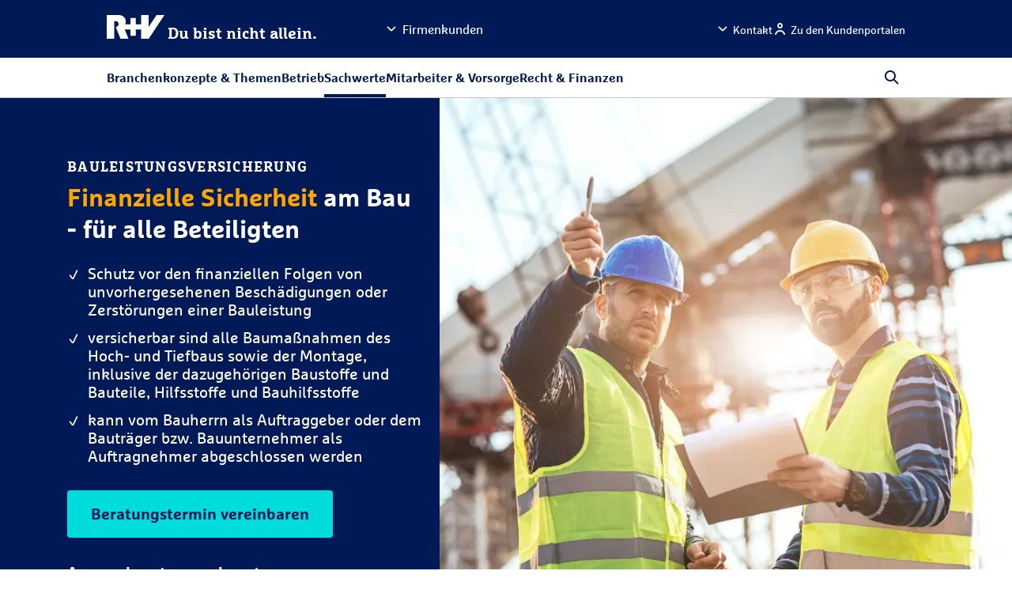

--- FILE ---
content_type: text/html;charset=UTF-8
request_url: https://www.ruv.de/firmenkunden/bauleistungsversicherung
body_size: 31129
content:
<!DOCTYPE html>
<html lang="de">
    <head>

<title>Bauleistungs­versicherung</title>
<meta charset="utf-8" />
<meta http-equiv="X-UA-Compatible" content="IE=edge">
<meta content="telephone=no" name="format-detection">
<meta name="viewport" content="width=device-width, initial-scale=1, maximum-scale=5" />

<meta name="Description" content="Die R+V Versicherung informiert &amp;uuml;ber Versicherungsschutz f&amp;uuml;r Sch&amp;auml;den an Hoch- und Tiefbauprojekten.">

<meta name="Keywords" content="R+V, RuV, versicherung, bauleistungsversicherung, bauherr, hausbau, geb&amp;auml;ude, unternehmer, bauwesenversicherung, hoch, tief, bauwerk, sachschaden, sch&amp;auml;den, abdecken, bauschadenversicherung">

<meta name="robots" content="index, follow" />

    <meta property="og:title" content="Bauleistungsversicherung"/>
    <meta property="og:description" content="Die R+V Versicherung informiert &amp;uuml;ber Versicherungsschutz f&amp;uuml;r Sch&amp;auml;den an Hoch- und Tiefbauprojekten.">

      <meta property="og:image" content="https://www.ruv.de/dam/firmenkunden/images/ruv-firmenkunden-bauleistungsversicherung-header.jpg">

<meta property="og:url" content="https://www.ruv.de/firmenkunden/bauleistungsversicherung">
<meta property="og:type" content="website">












<script>
  window.dataLayer = window.dataLayer || [];
  window.dataLayer.push(
    { "event": "nullen", "element": null }
  );
  window.dataLayer.push({
  'event': 'seite_metadaten_bereitgestellt',
    'seite': {
      'titel': 'Bauleistungs­versicherung',
      'typ': 'produktseite',
      'thema': 'Bauleistungs­versicherung',
    },
    'nutzer': {
      'land': 'DE',
      'sprache': 'de',
    },
    'produkte': [
      {
        'kategorie': 'undefined',
        'name': 'undefined',
        'zielgruppe': 'firmenkunden'
      }
    ]
  });
</script>

<meta name="DCS.dcsipa" content="1" />
<meta name="WT.cg_n" content="Firmenkunden" /><meta name="WT.cg_s" content="Bauleistungsversicherung" /><meta name="DCSext.ruv_sitetype" content="Verteilseite" />



    <link rel="canonical" href="https://www.ruv.de/firmenkunden/bauleistungsversicherung"/>
        <script type="text/javascript">
window.dataLayer = window.dataLayer || [];
window.dataLayer.push(
   { "event": "neues_gtm_skript", "skript_neu": true }
  );
</script>

<!-- BEGIN Usercentrics related code -->
<link rel="preconnect" href="https://app.usercentrics.eu">
<link rel="preconnect" href="https://api.usercentrics.eu">
<link rel="preconnect" href="https://web.cmp.usercentrics.eu">
<link rel="preconnect" href="https://privacy-proxy.usercentrics.eu">
<link rel="preload" href="https://web.cmp.usercentrics.eu/ui/loader.js" as="script">
<link rel="preload" href="https://privacy-proxy.usercentrics.eu/latest/uc-block.bundle.js" as="script">
<script id="usercentrics-cmp" src="https://web.cmp.usercentrics.eu/ui/loader.js" data-settings-id="qvAlhpcGY" async></script>
<script type="application/javascript" src="https://privacy-proxy.usercentrics.eu/latest/uc-block.bundle.js"></script>

<script>uc.blockOnly(['VYhYs-bg']);</script>
<script>uc.blockOnly(['BJz7qNsdj-7']);</script>

<script>uc.blockElements({'BJz7qNsdj-7': '.ruv-video-container','S1pcEj_jZX': '.partnersuche'});</script>
<script>uc.blockElements({'S1pcEj_jZX': '.Kasten'});</script>
<script>uc.blockElements({'BJz7qNsdj-7': '.ruv-mediathek-teaser'});</script>
<script>uc.blockElements({'BJz7qNsdj-7': '.ruv-continuous-text__video-container'});</script>
<!-- END Usercentrics related code -->

<!-- BEGIN GTM-Code -->
<script type="text/javascript">
  window.dataLayer = window.dataLayer || [];
  function gtag() {
     dataLayer.push(arguments);
  }
  gtag("consent", "default", {ad_user_data: "denied", ad_personalization: "denied", ad_storage: "denied", analytics_storage: "denied", wait_for_update: 2000});
  gtag("set", "ads_data_redaction", true);
  window.uetq = window.uetq || [];
  window.uetq.push('consent', 'default', {
   'ad_storage': 'denied'
   });
  window.uetq3 = window.uetq3 || [];
  window.uetq3.push('consent', 'default', {
   'ad_storage': 'denied'
   });
</script>

<script async="" type="text/plain" data-usercentrics="Google Tag Manager">
(function(w,d,s,l,i){w[l]=w[l]||[];w[l].push({'gtm.start':
new Date().getTime(),event:'gtm.js'});var f=d.getElementsByTagName(s)[0],
j=d.createElement(s),dl=l!='dataLayer'?'&l='+l:'';j.async=true;j.src=
'https://stats.ruv.de/gtm.js?id='+i+dl;f.parentNode.insertBefore(j,f);
})(window,document,'script','dataLayer','GTM-NHGBG79');
</script>
<!-- END GTM-Code -->

        <meta
  http-equiv="Content-Security-Policy"
  content="
    default-src 'self'
        *.ruv.de
        *.google.com  
        *.google.de
        *.google.at
        *.google.ch
        www.googletagmanager.com
        maps.googleapis.com
        www.googleadservices.com
        *.google-analytics.com
	    *.analytics.google.com 
        https://www.google.com/maps/
        *.usercentrics.com
        *.usercentrics.eu
        *.qualtrics.com        
        *.youtube.com
        *.youtube-nocookie.com
        www.facebook.com
        www.ruv-newsroom.de
        *.twitter.com
        *.tiktok.com
        *.pinterest.com
        ct.pinterest.com
        www.ruv-reiseschaden.de
        https://jobsaround.tv/smartvideo/
        www.rv24.de
        *.kreditconnect.de
        ruv-de.tools.factsheetslive.com
        www.ruv-bkk.de
        *.reiseruecktritt-ruv.de
        *.ci360.sas.com
        *.doubleclick.net
        *.ruv-empfehlung.de
        *.nect.com
        *.ruv-onlineabschluss.de
        *.cloudfunctions.net
        *.ohrbeit.de
        *.bing.com
		www.klarna.de
		www.sofort.de
		schema.org
		ads.google.com
        *.dlrg.de
        *.dlrg.net
        https://api.geno-datenhub.de/
        *.abtasty.com
        *.dieversicherer.de
        *.loyjoy.com
        https://basisrente-schnellrechner.teckpro.de/;
    script-src 'self'
        *.ruv.de
        www.rv24.de
        *.google.com        
        maps.googleapis.com
        www.google-analytics.com
        www.googletagmanager.com
        www.googleadservices.com
        *.usercentrics.com
        *.usercentrics.eu
        *.qualtrics.com
        *.facebook.net        
        https://connect.facebook.net
        https://www.facebook.com/
        *.youtube.com
        *.twitter.com
        *.tiktok.com
        *.pinimg.com
        ct.pinterest.com
         https://jobsaround.tv/smartvideo/
        *.youtube-nocookie.com
        *.kreditconnect.de
        *.ruv-onlineabschluss.de
        *.doubleclick.net 
        www.ruv-reiseschaden.de
        *.reiseruecktritt-ruv.de
        ruv-de.tools.factsheetslive.com
        *.ci360.sas.com
        'unsafe-inline'
         www.googletagmanager.com
         js.adsrvr.org
        *.bing.com
        snap.licdn.com
        *.dlrg.de
        *.dlrg.net
        *.loyjoy.com
        https://widget.geno-banken.de
        https://mitglieder.module.vr-networld.de
        https://v2.ims-cms.net/
        'unsafe-eval'
        *.abtasty.com
	    *.googleapis.com 
	    api.useberry.com
        code.jquery.com
        https://pagead2.googlesyndication.com;
    media-src 'self'
        *.ruv.de
        www.rv24.de
        *.usercentrics.com
        *.usercentrics.eu
        www.ruv-newsroom.de
        *.jobsaround.tv
        *.youtube.com
        https://www.google.com/maps/
        *.dlrg.de
        *.dlrg.net
        *.loyjoy.com
        *.youtube-nocookie.com;
    style-src 'self'
        hello.myfonts.net
        *.doubleclick.net
        fonts.googleapis.com
        www.rv24.de
        www.googletagmanager.com
        https://www.facebook.com/
        https://connect.facebook.net/
        *.dlrg.de
        *.dlrg.net
        *.loyjoy.com
        'unsafe-inline'
        *.abtasty.com
		*.gstatic.com
		*.googleapis.com
        cdn.jsdelivr.net;
    font-src 'self'
        fonts.gstatic.com
        www.rv24.de
        *.qualtrics.com
        *.abtasty.com
		*.gstatic.com
		*.googleapis.com
		*.loyjoy.com
        data:;
    img-src 'self'
        *.ruv.de
        maps.gstatic.com
        fonts.gstatic.com 
        *.usercentrics.eu
        www.facebook.com
        *.pinterest.com
        i.ytimg.com
        *.youtube.com
        *.youtube-nocookie.com
        https://jobsaround.tv/smartvideo/
        maps.googleapis.com
        www.googletagmanager.com
        www.googleadservices.com
        *.google-analytics.com
	    *.analytics.google.com 
        www.apple.com
        play.google.com
        *.twitter.com
        *.google.com
        *.google.de
        *.google.at
        *.google.ch
        *.nect.com
        *.doubleclick.net
        *.gstatic.com
        *.qualtrics.com
        *.bing.com
        www.googleadservices.com
        *.tellja.eu
        *.loyjoy.com
        *.dlrg.de
        *.dlrg.net
        px.ads.linkedin.com
        insight.adsrvr.org
        *.abtasty.com
		*.amazonaws.com
        https://pagead2.googlesyndication.com
        connect.facebook.net
        px.ads.linkedin.com
        data:
        jcr:;
    frame-src 'self'
	https://www.ims-cms.net/
        https://outlook.office.com/
        https://docs.google.com/
        https://ethercalc.net/
        https://ruv.talentry.com
        https://tourmkr.com
        data:
        blob:
        https://www.cashback-beratung.de/cashback
        https://www.cashback-beratung.de/cashback-telefon
        https://www.beratung-mitglieder-gesundheit.de
        https://www.ruv-aktion.de
        *.ruv.de
        *.usercentrics.com
        *.usercentrics.eu
        *.qualtrics.com
        www.ruv-newsroom.de
        *.youtube.com
        *.youtube-nocookie.com
        *.twitter.com
        *.pinimg.com
        *.pinterest.com
        ct.pinterest.com
        https://jobsaround.tv/smartvideo/
        https://rentenrechner.dieversicherer.de
        *.kreditconnect.de
        *.ruv-reiseschaden.de
        *.reiseruecktritt-ruv.de
        ruv-de.tools.factsheetslive.com
        https://www.google.com/maps/
        *.ruv-empfehlung.de
        *.ruv-onlineabschluss.de
        www.facebook.com
        https://ohrbeit.de/
        www.googletagmanager.com
		*.doubleclick.net
        insight.adsrvr.org
        match.adsrvr.org
        https://v2.ims-cms.net
        *.dlrg.de
        *.dlrg.net
        *.abtasty.com
        *.dieversicherer.de
        https://stable.loyjoy.com
        https://v2.webmag.io;
    object-src 'self' blob:
        *.ruv.de;
  connect-src 'self'	
		https://pagead2.googlesyndication.com
		*.ruv.de
		*.usercentrics.eu
		*.google.com
		*.google.de
		*.googletagmanager.com
		*.google-analytics.com
		*.analytics.google.com
		*.doubleclick.net
		*.googleadservices.com
		bat.bing.com
		*.abtasty.com
		*.tiktok.com
		*.tiktokw.us
		*.mixpanel.com
		*.loyjoy.com
		*.linkedin.com
		www.facebook.com
        ct.pinterest.com
		https://maps.googleapis.com
		https://basisrenteruvbasis-backend-schnellrechner-demo.teckpro.de
		https://api.geno-datenhub.de/
		*.dlrg.de
        *.dlrg.net
        *.ci360.sas.com
        bat.bing.net
        basisrente-schnellrechner.teckpro.de
        px.ads.linkedin.com
        *.qualtrics.com;
  "
>
        <meta name="msvalidate.01" content="987CAC75FE2FFF6B5CBEF1CDE4A08510" />
<link rel="shortcut icon" href="/.resources/ruv-magnolia-ruvde-rl20/webresources/images/icons/favicon.ico">
<link rel="icon" type="image/png" href="/.resources/ruv-magnolia-ruvde-rl20/webresources/images/icons/favicon.png" sizes="32x32">
<link rel="icon" type="image/png" href="/.resources/ruv-magnolia-ruvde-rl20/webresources/images/icons/favicon.png" sizes="96x96">
<link rel="icon" type="image/svg+xml" href="/.resources/ruv-magnolia-ruvde-rl20/webresources/images/icons/favicon.svg" sizes="any">

<link rel="preload" href="/.resources/ruv-magnolia-redaktion/webresources/fonts/MarselisforRuVW05-Regular.woff2" as="font" type="font/woff2" crossorigin="anonymous">
<link rel="preload" href="/.resources/ruv-magnolia-redaktion/webresources/fonts/MarselisforRuVW05-Bold.woff2" as="font" type="font/woff2" crossorigin="anonymous">
<link rel="preload" href="/.resources/ruv-magnolia-redaktion/webresources/fonts/MarselisforRuVSlabW05-Rg.woff2" as="font" type="font/woff2" crossorigin="anonymous">
<link rel="preload" href="/.resources/ruv-magnolia-redaktion/webresources/fonts/MarselisforRuVSlabW05-Bold.woff2" as="font" type="font/woff2" crossorigin="anonymous">
<link rel="preload" href="/.resources/ruv-magnolia-redaktion/webresources/fonts/RUV-Icons.woff2" as="font" type="font/woff2" crossorigin="anonymous">


    <link href="/.resources/ruv-magnolia-ruvde-rl20/webresources/css/style~2026-01-27-06-45-25-555~cache.css" media="all" rel="stylesheet" type="text/css" />
    <link href="/.resources/ruv-magnolia-redaktion/webresources/css/style~2026-01-27-06-48-30-792~cache.css" media="all" rel="stylesheet" type="text/css" />
    <link href="/.resources/ruv-magnolia-redaktion/webresources/css/fonts~2026-01-27-06-48-30-396~cache.css" media="all" rel="stylesheet" type="text/css" />


    <script type="module" src="/.resources/ruv-magnolia-ruvde-rl20/webresources/js/script~2026-01-27-06-48-26-263~cache.js"  crossorigin="use-credentials"></script>
    <script type="module" src="/.resources/ruv-magnolia-redaktion/webresources/js/script~2026-01-27-06-48-42-964~cache.js"  crossorigin="use-credentials"></script>
    <script type="module" src="/.resources/ruv-magnolia-ruvde-rl20/webresources/js/tracking~2026-01-27-06-48-25-487~cache.js"  crossorigin="use-credentials"></script>



    </head>
    <body class="ruv-arts ">










    
      <a href="#skip-to-main-content" class="ruv-skip-button">Zum Hauptinhalt überspringen</a>
      <header class="ruv-navigation-wrapper ruv-redaktion" data-module="new-header" data-autosuggest-endpoint='/.rest/esmp/completion'>
	
	





	




































	


















































	








































	

































	






















	















































	




























	



















	




































	

































	







































































	
































































	


















	


























	



































	






















	




































	







































	











	<div class="ruv-nav__metamenu">
		<div class="ruv-meta-nav">
			<div class="logo-wrapper">
				<a class="logo"
					target="_blank"
					data-is-tracked newTracking
					data-event="element_geklickt" 
					data-event-category-1="Navigation" 
					data-event-category-2="Logo" 
					data-tracking-bezug="firmenkunden"
					ziel_url="/firmenkunden" 
					href="/firmenkunden" 
					aria-label="R+V Logo, Du bist nicht allein, Zurück zur Startseite">

					<img src="/.resources/ruv-magnolia-redaktion/webresources/images/logo_white.svg" alt="RundV Logo" width="73" height="30"/>
					<span>Du bist nicht allein.</span>
				</a>
			</div>

			<div class="search desktop-hidden">
				<i class="ruv-i ruv-i-loup" role="button" aria-label="Suche öffnen" tabindex="0" aria-expanded="false"></i>
				<i class="ruv-i ruv-i-cross" role="button" aria-label="Suche schließen" tabindex="0"></i>
			</div>

			<div class="ruv-header__burger">
				<i class="visible ruv-i ruv-i-menu-burger" role="button" aria-label="Menu öffnen" tabindex="0" aria-expanded="false"></i>
				<i class="ruv-i ruv-i-cross" role="button" aria-label="Menu schließen" tabindex="0"></i>
			</div>

			<div class="ruv-switch-button mobile-hidden">

				<a role="button" href tabindex="0">
					<i class="ruv-i ruv-i-chevron-down"></i>
					<span>Firmenkunden</span>
				</a>

				<div class="ruv-switch-button__overlay">
					<ul>
						<li>
							<a class="switch-link" href data-value="privatkunden"
								target="_blank"
								data-is-tracked newTracking
								data-event="element_geklickt" 
								data-event-category-1="Navigation" 
								data-event-category-2="Topnavigation" 
								data-tracking-bezug="Privatkunden"
								data-label="Privatkunden"
								ziel_url="/">
								Privatkunden
							</a>
						</li>
						<li>
							<a class="switch-link" href data-value="firmenkunden"
								data-is-tracked newTracking
								data-event="element_geklickt" 
								data-event-category-1="Navigation" 
								data-event-category-2="Topnavigation" 
								data-tracking-bezug="Firmenkunden"
								data-label="Firmenkunden"
								ziel_url="/firmenkunden">
								Firmenkunden
							</a>
						</li>
					</ul>
				</div>
			</div>
		<ul class="ruv-meta-nav__right mobile-hidden" data-scope="firmenkunden">

						<li class="ruv-meta-nav__button"> 
							<a role="button" 
								href="" 
								class="ruv-meta-nav__link no-link " 
								tabindex="0"
								data-is-tracked 
								data-event="element_geklickt" 
								data-event-category-1="Navigation" 
								data-event-category-2="Topnavigation" 
								data-label="Kontakt" 
								ziel_url="" 
								title="Kontakt" 
								data-tracking-bezug="firmenkunden" 
								newTracking>
								<i class="ruv-i ruv-i-chevron-down"></i>
								<span>Kontakt</span>
							</a>
							<div class="bubble"></div>
							<div class="ruv-meta-nav__overlay">

											<ul class="ruv-meta-nav__submenu-linklist no-child">
												<li>
													<a href="/beratung/terminvereinbarung/firmenkunden" 
														data-is-tracked 
														data-event="element_geklickt" 
														data-event-category-1="Navigation" 
														data-event-category-2="Topnavigation" 
														data-label="Kontakt|Beratungstermin vereinbaren" 
														ziel_url="/beratung/terminvereinbarung/firmenkunden" 
														title="Beratungstermin vereinbaren"
														data-tracking-bezug="firmenkunden" 
														newTracking>
														<i class="ruv-i ruv-i-calendar"></i>
														<span>Beratungstermin vereinbaren</span>
													</a>
												</li>
											</ul>

											<ul class="ruv-meta-nav__submenu-linklist no-child">
												<li>
													<a href="https://www.ruv.de/beratung/direktberatung?zg=fk" 
														data-is-tracked 
														data-event="element_geklickt" 
														data-event-category-1="Navigation" 
														data-event-category-2="Topnavigation" 
														data-label="Kontakt|Service Hotline" 
														ziel_url="https://www.ruv.de/beratung/direktberatung?zg=fk" 
														title="Service Hotline"
														data-tracking-bezug="firmenkunden" 
														newTracking>
														<i class="ruv-i ruv-i-phone"></i>
														<span>Service Hotline</span>
													</a>
												</li>
											</ul>
											<ul class="ruv-meta-nav__submenu-linklist no-child">
												<li>
													<a href="https://www.ruv.de/service/kontakt/ansprechpartner-telefonnummern?zg=fk" 
														data-is-tracked 
														data-event="element_geklickt" 
														data-event-category-1="Navigation" 
														data-event-category-2="Topnavigation" 
														data-label="Kontakt|Ansprechpartner vor Ort" 
														ziel_url="https://www.ruv.de/service/kontakt/ansprechpartner-telefonnummern?zg=fk" 
														title="Ansprechpartner vor Ort"
														data-tracking-bezug="firmenkunden" 
														newTracking>
														<i class="ruv-i ruv-i-location-pin"></i>
														<span>Ansprechpartner vor Ort</span>
													</a>
												</li>
											</ul>
							</div>
						</li>

						<li>
								<a class="ruv-meta-nav__link" 
									href="https://www.ruv.de/login?zg=fk" 
									data-is-tracked 
									data-event="element_geklickt" 
									data-event-category-1="Navigation"
									data-event-category-2="Topnavigation" 
									data-label="Zu den Kundenportalen" 
									ziel_url="https://www.ruv.de/login?zg=fk" 
									title="Zu den Kundenportalen" 
									data-tracking-bezug="firmenkunden" 
									newTracking>

										<i class="ruv-i ruv-i-person"></i>

									<span>Zu den Kundenportalen</span>
								</a>
						</li>
		</ul>
		</div>
	</div>

	<div class="ruv-nav__bottom">
		<div class="ruv-switch-button desktop-hidden">
			<ul>
				<li>
					<a href="" role="button" class=""
						data-value="Privatkunden"
						data-is-tracked newTracking
						data-event="element_geklickt" 
						data-event-category-1="Navigation" 
						data-event-category-2="Topnavigation" 
						data-tracking-bezug="Privatkunden"
						data-label="Privatkunden"
						ziel_url="/">
						Privatkunden
					</a>
				</li>
				<li>
					<a href="" role="button" class="current-scope"
						data-value="Firmenkunden"
						data-is-tracked newTracking
						data-event="element_geklickt" 
						data-event-category-1="Navigation" 
						data-event-category-2="Topnavigation" 
						data-tracking-bezug="Firmenkunden"
						data-label="Firmenkunden"
						ziel_url="/firmenkunden">
						Firmenkunden
					</a>
				</li>
			</ul>
		</div>

				<nav class="ruv-nav" data-scope="firmenkunden">
		<ul class="ruv-nav__topmenu">

				<li class="ruv-nav__topmenu-list">
					<a role="button" 
						href="" 
						class="ruv-nav__topmenu-button no-link "
						data-is-tracked 
						data-event="element_geklickt" 
						data-event-category-1="Navigation" 
						data-event-category-2="Hauptnavigation"
						data-label="Branchenkonzepte &amp; Themen" 
						ziel_url="" 
						data-tracking-bezug="firmenkunden" 
						newTracking>
							Branchenkonzepte &amp; Themen
							</a>
						<div class="ruv-nav__overlay">
							<ul class="ruv-nav__overlay-wrapper">
								<li class="ruv-nav__split-one">
											<a href=""
												role="button" 
												class="ruv-nav__submenu-header mobile-open-button ">
													Branchen
											</a>
							
											<a href="/firmenkunden/branchenkonzepte" 
												class="ruv-nav__submenu-header mobile-submenu-overview"
												data-is-tracked data-event="element_geklickt" 
												data-event-category-1="Navigation" 
												data-event-category-2="Hauptnavigation"
												data-label="Branchenkonzepte &amp; Themen|Branchen" 
												ziel_url="/firmenkunden/branchenkonzepte" 
												title="Branchen"
												data-tracking-bezug="firmenkunden" 
												newTracking>
													<span>Übersicht</span> 
													Branchen
											</a>

												<ul class="ruv-nav__submenu">
															<li>             
																<a href="/firmenkunden/baubranche" 

																	data-is-tracked data-event="element_geklickt" 
																	data-event-category-1="Navigation" 
																	data-event-category-2="Hauptnavigation"
																	data-label="Branchenkonzepte &amp; Themen|Branchen|Baugewerbe" 
																	ziel_url="/firmenkunden/baubranche" 
																	data-tracking-bezug="firmenkunden" 
																	title="Baugewerbe" 
																	newTracking>
									
																	<span class="ruv-nav__submenu-link">
																		Baugewerbe
																	</span>
																</a>
															</li>
															<li>             
																<a href="/firmenkunden/landwirtschaftliche-versicherungen" 

																	data-is-tracked data-event="element_geklickt" 
																	data-event-category-1="Navigation" 
																	data-event-category-2="Hauptnavigation"
																	data-label="Branchenkonzepte &amp; Themen|Branchen|Landwirtschaft" 
																	ziel_url="/firmenkunden/landwirtschaftliche-versicherungen" 
																	data-tracking-bezug="firmenkunden" 
																	title="Landwirtschaft" 
																	newTracking>
									
																	<span class="ruv-nav__submenu-link">
																		Landwirtschaft
																	</span>
																</a>
															</li>
															<li>             
																<a href="/firmenkunden/handwerk" 

																	data-is-tracked data-event="element_geklickt" 
																	data-event-category-1="Navigation" 
																	data-event-category-2="Hauptnavigation"
																	data-label="Branchenkonzepte &amp; Themen|Branchen|Handwerk" 
																	ziel_url="/firmenkunden/handwerk" 
																	data-tracking-bezug="firmenkunden" 
																	title="Handwerk" 
																	newTracking>
									
																	<span class="ruv-nav__submenu-link">
																		Handwerk
																	</span>
																</a>
															</li>
															<li>             
																<a href="/firmenkunden/verkehr-logistik" 

																	data-is-tracked data-event="element_geklickt" 
																	data-event-category-1="Navigation" 
																	data-event-category-2="Hauptnavigation"
																	data-label="Branchenkonzepte &amp; Themen|Branchen|Verkehr &amp; Logistik" 
																	ziel_url="/firmenkunden/verkehr-logistik" 
																	data-tracking-bezug="firmenkunden" 
																	title="Verkehr &amp; Logistik" 
																	newTracking>
									
																	<span class="ruv-nav__submenu-link">
																		Verkehr &amp; Logistik
																	</span>
																</a>
															</li>
												</ul>
											</li>
											<li class="ruv-nav__split-two">
											<a href=""
												role="button" 
												class="ruv-nav__submenu-header mobile-open-button ">
													Themen
											</a>
							
											<a href="/firmenkunden/themenkonzepte" 
												class="ruv-nav__submenu-header mobile-submenu-overview"
												data-is-tracked data-event="element_geklickt" 
												data-event-category-1="Navigation" 
												data-event-category-2="Hauptnavigation"
												data-label="Branchenkonzepte &amp; Themen|Themen" 
												ziel_url="/firmenkunden/themenkonzepte" 
												title="Themen"
												data-tracking-bezug="firmenkunden" 
												newTracking>
													<span>Übersicht</span> 
													Themen
											</a>

												<ul class="ruv-nav__submenu">
															<li>             
																<a href="/firmenkunden/resilienz" 

																	data-is-tracked data-event="element_geklickt" 
																	data-event-category-1="Navigation" 
																	data-event-category-2="Hauptnavigation"
																	data-label="Branchenkonzepte &amp; Themen|Themen|Resilienz" 
																	ziel_url="/firmenkunden/resilienz" 
																	data-tracking-bezug="firmenkunden" 
																	title="Resilienz" 
																	newTracking>
									
																	<span class="ruv-nav__submenu-link">
																		Resilienz
																	</span>
																</a>
															</li>
															<li>             
																<a href="/firmenkunden/it-sicherheit" 

																	data-is-tracked data-event="element_geklickt" 
																	data-event-category-1="Navigation" 
																	data-event-category-2="Hauptnavigation"
																	data-label="Branchenkonzepte &amp; Themen|Themen|IT-Sicherheit" 
																	ziel_url="/firmenkunden/it-sicherheit" 
																	data-tracking-bezug="firmenkunden" 
																	title="IT-Sicherheit" 
																	newTracking>
									
																	<span class="ruv-nav__submenu-link">
																		IT-Sicherheit
																	</span>
																</a>
															</li>
															<li>             
																<a href="/firmenkunden/liquiditaet" 

																	data-is-tracked data-event="element_geklickt" 
																	data-event-category-1="Navigation" 
																	data-event-category-2="Hauptnavigation"
																	data-label="Branchenkonzepte &amp; Themen|Themen|Liquidität im Mittelstand" 
																	ziel_url="/firmenkunden/liquiditaet" 
																	data-tracking-bezug="firmenkunden" 
																	title="Liquidität im Mittelstand" 
																	newTracking>
									
																	<span class="ruv-nav__submenu-link">
																		Liquidität im Mittelstand
																	</span>
																</a>
															</li>
															<li>             
																<a href="/firmenkunden/mitarbeiterbindung" 

																	data-is-tracked data-event="element_geklickt" 
																	data-event-category-1="Navigation" 
																	data-event-category-2="Hauptnavigation"
																	data-label="Branchenkonzepte &amp; Themen|Themen|Mitarbeiterbindung" 
																	ziel_url="/firmenkunden/mitarbeiterbindung" 
																	data-tracking-bezug="firmenkunden" 
																	title="Mitarbeiterbindung" 
																	newTracking>
									
																	<span class="ruv-nav__submenu-link">
																		Mitarbeiterbindung
																	</span>
																</a>
															</li>
															<li>             
																<a href="/erneuerbare-energien" 

																	data-is-tracked data-event="element_geklickt" 
																	data-event-category-1="Navigation" 
																	data-event-category-2="Hauptnavigation"
																	data-label="Branchenkonzepte &amp; Themen|Themen|Erneuerbare Energien" 
																	ziel_url="/erneuerbare-energien" 
																	data-tracking-bezug="firmenkunden" 
																	title="Erneuerbare Energien" 
																	newTracking>
									
																	<span class="ruv-nav__submenu-link">
																		Erneuerbare Energien
																	</span>
																</a>
															</li>
															<li>             
																<a href="/firmenkunden/entscheiderinnen" 

																	data-is-tracked data-event="element_geklickt" 
																	data-event-category-1="Navigation" 
																	data-event-category-2="Hauptnavigation"
																	data-label="Branchenkonzepte &amp; Themen|Themen|Entscheiderinnen" 
																	ziel_url="/firmenkunden/entscheiderinnen" 
																	data-tracking-bezug="firmenkunden" 
																	title="Entscheiderinnen" 
																	newTracking>
									
																	<span class="ruv-nav__submenu-link">
																		Entscheiderinnen
																	</span>
																</a>
															</li>
												</ul>
											</li>
											<li class="ruv-nav__split-three">
											<a href=""
												role="button" 
												class="ruv-nav__submenu-header mobile-open-button ">
													Ratgeber
											</a>
							
											<a href="/firmenkunden/ratgeber" 
												class="ruv-nav__submenu-header mobile-submenu-overview"
												data-is-tracked data-event="element_geklickt" 
												data-event-category-1="Navigation" 
												data-event-category-2="Hauptnavigation"
												data-label="Branchenkonzepte &amp; Themen|Ratgeber" 
												ziel_url="/firmenkunden/ratgeber" 
												title="Ratgeber"
												data-tracking-bezug="firmenkunden" 
												newTracking>
													<span>Übersicht</span> 
													Ratgeber
											</a>

												<ul class="ruv-nav__submenu">
															<li>             
																<a href="/firmenkunden/ratgeber/landwirtschaft" 

																	data-is-tracked data-event="element_geklickt" 
																	data-event-category-1="Navigation" 
																	data-event-category-2="Hauptnavigation"
																	data-label="Branchenkonzepte &amp; Themen|Ratgeber|Landwirtschaft" 
																	ziel_url="/firmenkunden/ratgeber/landwirtschaft" 
																	data-tracking-bezug="firmenkunden" 
																	title="Landwirtschaft" 
																	newTracking>
									
																	<span class="ruv-nav__submenu-link">
																		Landwirtschaft
																	</span>
																</a>
															</li>
															<li>             
																<a href="/firmenkunden/ratgeber/unternehmen" 

																	data-is-tracked data-event="element_geklickt" 
																	data-event-category-1="Navigation" 
																	data-event-category-2="Hauptnavigation"
																	data-label="Branchenkonzepte &amp; Themen|Ratgeber|Unternehmen" 
																	ziel_url="/firmenkunden/ratgeber/unternehmen" 
																	data-tracking-bezug="firmenkunden" 
																	title="Unternehmen" 
																	newTracking>
									
																	<span class="ruv-nav__submenu-link">
																		Unternehmen
																	</span>
																</a>
															</li>
															<li>             
																<a href="/firmenkunden/ratgeber/management" 

																	data-is-tracked data-event="element_geklickt" 
																	data-event-category-1="Navigation" 
																	data-event-category-2="Hauptnavigation"
																	data-label="Branchenkonzepte &amp; Themen|Ratgeber|Management" 
																	ziel_url="/firmenkunden/ratgeber/management" 
																	data-tracking-bezug="firmenkunden" 
																	title="Management" 
																	newTracking>
									
																	<span class="ruv-nav__submenu-link">
																		Management
																	</span>
																</a>
															</li>
															<li>             
																<a href="/beratung/nachhaltigkeit/firmenkunden" 

																	data-is-tracked data-event="element_geklickt" 
																	data-event-category-1="Navigation" 
																	data-event-category-2="Hauptnavigation"
																	data-label="Branchenkonzepte &amp; Themen|Ratgeber|Naturgefahren" 
																	ziel_url="/beratung/nachhaltigkeit/firmenkunden" 
																	data-tracking-bezug="firmenkunden" 
																	title="Naturgefahren" 
																	newTracking>
									
																	<span class="ruv-nav__submenu-link">
																		Naturgefahren
																	</span>
																</a>
															</li>
												</ul>
								</li>
							</ul>
						</div>
				</li>

				<li class="ruv-nav__topmenu-list">
					<a role="button" 
						href="" 
						class="ruv-nav__topmenu-button no-link "
						data-is-tracked 
						data-event="element_geklickt" 
						data-event-category-1="Navigation" 
						data-event-category-2="Hauptnavigation"
						data-label="Betrieb" 
						ziel_url="" 
						data-tracking-bezug="firmenkunden" 
						newTracking>
							Betrieb
							</a>
						<div class="ruv-nav__overlay">
							<ul class="ruv-nav__overlay-wrapper">
								<li class="ruv-nav__split-one">
											<a href=""
												role="button" 
												class="ruv-nav__submenu-header mobile-open-button ">
													Haftpflichtversicherungen
											</a>
							
											<a href="https://www.ruv.de/haftpflichtversicherung/?zg=fk" 
												class="ruv-nav__submenu-header mobile-submenu-overview"
												data-is-tracked data-event="element_geklickt" 
												data-event-category-1="Navigation" 
												data-event-category-2="Hauptnavigation"
												data-label="Betrieb|Haftpflichtversicherungen" 
												ziel_url="https://www.ruv.de/haftpflichtversicherung/?zg=fk" 
												title="Haftpflichtversicherungen"
												data-tracking-bezug="firmenkunden" 
												newTracking>
													<span>Übersicht</span> 
													Haftpflichtversicherungen
											</a>

												<ul class="ruv-nav__submenu">
															<li>             
																<a href="/firmenkunden/haftpflichtversicherung/betriebshaftpflichtversicherung" 

																	data-is-tracked data-event="element_geklickt" 
																	data-event-category-1="Navigation" 
																	data-event-category-2="Hauptnavigation"
																	data-label="Betrieb|Haftpflichtversicherungen|Betriebshaftpflichtversicherung" 
																	ziel_url="/firmenkunden/haftpflichtversicherung/betriebshaftpflichtversicherung" 
																	data-tracking-bezug="firmenkunden" 
																	title="Betriebshaftpflichtversicherung" 
																	newTracking>
									
																	<span class="ruv-nav__submenu-link">
																		Betriebshaftpflichtversicherung
																	</span>
																</a>
															</li>
															<li>             
																<a href="/firmenkunden/haftpflichtversicherung/berufshaftpflichtversicherung" 

																	data-is-tracked data-event="element_geklickt" 
																	data-event-category-1="Navigation" 
																	data-event-category-2="Hauptnavigation"
																	data-label="Betrieb|Haftpflichtversicherungen|Berufshaftpflichtversicherung" 
																	ziel_url="/firmenkunden/haftpflichtversicherung/berufshaftpflichtversicherung" 
																	data-tracking-bezug="firmenkunden" 
																	title="Berufshaftpflichtversicherung" 
																	newTracking>
									
																	<span class="ruv-nav__submenu-link">
																		Berufshaftpflichtversicherung
																	</span>
																</a>
															</li>
															<li>             
																<a href="/firmenkunden/haftpflichtversicherung/directors-and-officers-versicherung" 

																	data-is-tracked data-event="element_geklickt" 
																	data-event-category-1="Navigation" 
																	data-event-category-2="Hauptnavigation"
																	data-label="Betrieb|Haftpflichtversicherungen|D&amp;O Versicherung" 
																	ziel_url="/firmenkunden/haftpflichtversicherung/directors-and-officers-versicherung" 
																	data-tracking-bezug="firmenkunden" 
																	title="D&amp;O Versicherung" 
																	newTracking>
									
																	<span class="ruv-nav__submenu-link">
																		D&amp;O Versicherung
																	</span>
																</a>
															</li>
															<li>             
																<a href="/firmenkunden/haftpflichtversicherung/vermoegensschadenhaftpflichtversicherung" 

																	data-is-tracked data-event="element_geklickt" 
																	data-event-category-1="Navigation" 
																	data-event-category-2="Hauptnavigation"
																	data-label="Betrieb|Haftpflichtversicherungen|Vermögensschaden-Haftpflichtversicherung" 
																	ziel_url="/firmenkunden/haftpflichtversicherung/vermoegensschadenhaftpflichtversicherung" 
																	data-tracking-bezug="firmenkunden" 
																	title="Vermögensschaden-Haftpflichtversicherung" 
																	newTracking>
									
																	<span class="ruv-nav__submenu-link">
																		Vermögensschaden-Haftpflichtversicherung
																	</span>
																</a>
															</li>
												</ul>
											</li>
											<li class="ruv-nav__split-two">
											<a href=""
												role="button" 
												class="ruv-nav__submenu-header mobile-open-button ">
													Erneuerbare Energien
											</a>
							
											<a href="/erneuerbare-energien" 
												class="ruv-nav__submenu-header mobile-submenu-overview"
												data-is-tracked data-event="element_geklickt" 
												data-event-category-1="Navigation" 
												data-event-category-2="Hauptnavigation"
												data-label="Betrieb|Erneuerbare Energien" 
												ziel_url="/erneuerbare-energien" 
												title="Erneuerbare Energien"
												data-tracking-bezug="firmenkunden" 
												newTracking>
													<span>Übersicht</span> 
													Erneuerbare Energien
											</a>

												<ul class="ruv-nav__submenu">
															<li>             
																<a href="/erneuerbare-energien/biogaskonzept" 

																	data-is-tracked data-event="element_geklickt" 
																	data-event-category-1="Navigation" 
																	data-event-category-2="Hauptnavigation"
																	data-label="Betrieb|Erneuerbare Energien|Biogasanlagen" 
																	ziel_url="/erneuerbare-energien/biogaskonzept" 
																	data-tracking-bezug="firmenkunden" 
																	title="Biogasanlagen" 
																	newTracking>
									
																	<span class="ruv-nav__submenu-link">
																		Biogasanlagen
																	</span>
																</a>
															</li>
															<li>             
																<a href="/erneuerbare-energien/windenergie" 

																	data-is-tracked data-event="element_geklickt" 
																	data-event-category-1="Navigation" 
																	data-event-category-2="Hauptnavigation"
																	data-label="Betrieb|Erneuerbare Energien|Windenergieanlagen" 
																	ziel_url="/erneuerbare-energien/windenergie" 
																	data-tracking-bezug="firmenkunden" 
																	title="Windenergieanlagen" 
																	newTracking>
									
																	<span class="ruv-nav__submenu-link">
																		Windenergieanlagen
																	</span>
																</a>
															</li>
												</ul>
											</li>
											<li class="ruv-nav__split-three">
											<a href=""
												role="button" 
												class="ruv-nav__submenu-header mobile-open-button ">
													Landwirtschaftliche Versicherungen
											</a>
							
											<a href="/firmenkunden/landwirtschaftliche-versicherungen" 
												class="ruv-nav__submenu-header mobile-submenu-overview"
												data-is-tracked data-event="element_geklickt" 
												data-event-category-1="Navigation" 
												data-event-category-2="Hauptnavigation"
												data-label="Betrieb|Landwirtschaftliche Versicherungen" 
												ziel_url="/firmenkunden/landwirtschaftliche-versicherungen" 
												title="Landwirtschaftliche Versicherungen"
												data-tracking-bezug="firmenkunden" 
												newTracking>
													<span>Übersicht</span> 
													Landwirtschaftliche Versicherungen
											</a>

												<ul class="ruv-nav__submenu">
															<li>             
																<a href="/firmenkunden/landwirtschaftliche-versicherungen/agrarkompetenzcenter" 

																	data-is-tracked data-event="element_geklickt" 
																	data-event-category-1="Navigation" 
																	data-event-category-2="Hauptnavigation"
																	data-label="Betrieb|Landwirtschaftliche Versicherungen|AgrarKompetenzCenter (AKC)" 
																	ziel_url="/firmenkunden/landwirtschaftliche-versicherungen/agrarkompetenzcenter" 
																	data-tracking-bezug="firmenkunden" 
																	title="AgrarKompetenzCenter (AKC)" 
																	newTracking>
									
																	<span class="ruv-nav__submenu-link">
																		AgrarKompetenzCenter (AKC)
																	</span>
																</a>
															</li>
															<li>             
																<a href="/firmenkunden/landwirtschaftliche-versicherungen/agrarpolice" 

																	data-is-tracked data-event="element_geklickt" 
																	data-event-category-1="Navigation" 
																	data-event-category-2="Hauptnavigation"
																	data-label="Betrieb|Landwirtschaftliche Versicherungen|AgrarPolice" 
																	ziel_url="/firmenkunden/landwirtschaftliche-versicherungen/agrarpolice" 
																	data-tracking-bezug="firmenkunden" 
																	title="AgrarPolice" 
																	newTracking>
									
																	<span class="ruv-nav__submenu-link">
																		AgrarPolice
																	</span>
																</a>
															</li>
															<li>             
																<a href="/firmenkunden/landwirtschaftliche-versicherungen/versorgungswerk" 

																	data-is-tracked data-event="element_geklickt" 
																	data-event-category-1="Navigation" 
																	data-event-category-2="Hauptnavigation"
																	data-label="Betrieb|Landwirtschaftliche Versicherungen|Landwirtschaftliches Versorgungswerk" 
																	ziel_url="/firmenkunden/landwirtschaftliche-versicherungen/versorgungswerk" 
																	data-tracking-bezug="firmenkunden" 
																	title="Landwirtschaftliches Versorgungswerk" 
																	newTracking>
									
																	<span class="ruv-nav__submenu-link">
																		Landwirtschaftliches Versorgungswerk
																	</span>
																</a>
															</li>
															<li>             
																<a href="/firmenkunden/landwirtschaftliche-versicherungen/versorgungswerk/betriebliche-altersversorgung" 

																	data-is-tracked data-event="element_geklickt" 
																	data-event-category-1="Navigation" 
																	data-event-category-2="Hauptnavigation"
																	data-label="Betrieb|Landwirtschaftliche Versicherungen|Betriebliche Altersversorgung" 
																	ziel_url="/firmenkunden/landwirtschaftliche-versicherungen/versorgungswerk/betriebliche-altersversorgung" 
																	data-tracking-bezug="firmenkunden" 
																	title="Betriebliche Altersversorgung" 
																	newTracking>
									
																	<span class="ruv-nav__submenu-link">
																		Betriebliche Altersversorgung
																	</span>
																</a>
															</li>
															<li>             
																<a href="/firmenkunden/landwirtschaftliche-versicherungen/unternehmer-unfall-landwirt" 

																	data-is-tracked data-event="element_geklickt" 
																	data-event-category-1="Navigation" 
																	data-event-category-2="Hauptnavigation"
																	data-label="Betrieb|Landwirtschaftliche Versicherungen|Risiko-UnfallPolice Landwirt" 
																	ziel_url="/firmenkunden/landwirtschaftliche-versicherungen/unternehmer-unfall-landwirt" 
																	data-tracking-bezug="firmenkunden" 
																	title="Risiko-UnfallPolice Landwirt" 
																	newTracking>
									
																	<span class="ruv-nav__submenu-link">
																		Risiko-UnfallPolice Landwirt
																	</span>
																</a>
															</li>
												</ul>
								</li>
							</ul>
						</div>
				</li>

				<li class="ruv-nav__topmenu-list">
					<a role="button" 
						href="" 
						class="ruv-nav__topmenu-button no-link ruv-nav--active"
						data-is-tracked 
						data-event="element_geklickt" 
						data-event-category-1="Navigation" 
						data-event-category-2="Hauptnavigation"
						data-label="Sachwerte" 
						ziel_url="" 
						data-tracking-bezug="firmenkunden" 
						newTracking>
							Sachwerte
							</a>
						<div class="ruv-nav__overlay">
							<ul class="ruv-nav__overlay-wrapper">
								<li class="ruv-nav__split-one">
											<a href=""
												role="button" 
												class="ruv-nav__submenu-header mobile-open-button ">
													Transportversicherung
											</a>
							
											<a href="/firmenkunden/transportversicherung" 
												class="ruv-nav__submenu-header mobile-submenu-overview"
												data-is-tracked data-event="element_geklickt" 
												data-event-category-1="Navigation" 
												data-event-category-2="Hauptnavigation"
												data-label="Sachwerte|Transportversicherung" 
												ziel_url="/firmenkunden/transportversicherung" 
												title="Transportversicherung"
												data-tracking-bezug="firmenkunden" 
												newTracking>
													<span>Übersicht</span> 
													Transportversicherung
											</a>

												<ul class="ruv-nav__submenu">
															<li>             
																<a href="/firmenkunden/transportversicherung/werkverkehr" 

																	data-is-tracked data-event="element_geklickt" 
																	data-event-category-1="Navigation" 
																	data-event-category-2="Hauptnavigation"
																	data-label="Sachwerte|Transportversicherung|Werkverkehrsversicherung" 
																	ziel_url="/firmenkunden/transportversicherung/werkverkehr" 
																	data-tracking-bezug="firmenkunden" 
																	title="Werkverkehrsversicherung" 
																	newTracking>
									
																	<span class="ruv-nav__submenu-link">
																		Werkverkehrsversicherung
																	</span>
																</a>
															</li>
															<li>             
																<a href="/firmenkunden/transportversicherung/warentransport" 

																	data-is-tracked data-event="element_geklickt" 
																	data-event-category-1="Navigation" 
																	data-event-category-2="Hauptnavigation"
																	data-label="Sachwerte|Transportversicherung|Warentransportversicherung" 
																	ziel_url="/firmenkunden/transportversicherung/warentransport" 
																	data-tracking-bezug="firmenkunden" 
																	title="Warentransportversicherung" 
																	newTracking>
									
																	<span class="ruv-nav__submenu-link">
																		Warentransportversicherung
																	</span>
																</a>
															</li>
															<li>             
																<a href="/firmenkunden/transportversicherung/warentransport/KRAVAG-Logistic-Police" 

																	data-is-tracked data-event="element_geklickt" 
																	data-event-category-1="Navigation" 
																	data-event-category-2="Hauptnavigation"
																	data-label="Sachwerte|Transportversicherung|KRAVAG-Logistic-Police" 
																	ziel_url="/firmenkunden/transportversicherung/warentransport/KRAVAG-Logistic-Police" 
																	data-tracking-bezug="firmenkunden" 
																	title="KRAVAG-Logistic-Police" 
																	newTracking>
									
																	<span class="ruv-nav__submenu-link">
																		KRAVAG-Logistic-Police
																	</span>
																</a>
															</li>
												</ul>
											<a href=""
												role="button" 
												class="ruv-nav__submenu-header mobile-open-button ">
													KFZ-Versicherungen
											</a>
							
											<a href="https://www.ruv.de/kfz-versicherung/?zg=fk" 
												class="ruv-nav__submenu-header mobile-submenu-overview"
												data-is-tracked data-event="element_geklickt" 
												data-event-category-1="Navigation" 
												data-event-category-2="Hauptnavigation"
												data-label="Sachwerte|KFZ-Versicherungen" 
												ziel_url="https://www.ruv.de/kfz-versicherung/?zg=fk" 
												title="KFZ-Versicherungen"
												data-tracking-bezug="firmenkunden" 
												newTracking>
													<span>Übersicht</span> 
													KFZ-Versicherungen
											</a>

												<ul class="ruv-nav__submenu">
															<li>             
																<a href="/firmenkunden/kfz-versicherung/branchen" 

																	data-is-tracked data-event="element_geklickt" 
																	data-event-category-1="Navigation" 
																	data-event-category-2="Hauptnavigation"
																	data-label="Sachwerte|KFZ-Versicherungen|KFZ-BranchenPolice" 
																	ziel_url="/firmenkunden/kfz-versicherung/branchen" 
																	data-tracking-bezug="firmenkunden" 
																	title="KFZ-BranchenPolice" 
																	newTracking>
									
																	<span class="ruv-nav__submenu-link">
																		KFZ-BranchenPolice
																	</span>
																</a>
															</li>
															<li>             
																<a href="/firmenkunden/kfz-versicherung/flotten" 

																	data-is-tracked data-event="element_geklickt" 
																	data-event-category-1="Navigation" 
																	data-event-category-2="Hauptnavigation"
																	data-label="Sachwerte|KFZ-Versicherungen|KFZ-FlottenPolice" 
																	ziel_url="/firmenkunden/kfz-versicherung/flotten" 
																	data-tracking-bezug="firmenkunden" 
																	title="KFZ-FlottenPolice" 
																	newTracking>
									
																	<span class="ruv-nav__submenu-link">
																		KFZ-FlottenPolice
																	</span>
																</a>
															</li>
												</ul>
											</li>
											<li class="ruv-nav__split-two">
											<a href=""
												role="button" 
												class="ruv-nav__submenu-header mobile-open-button ">
													Technische Versicherungen
											</a>
							
											<a href="/firmenkunden/technische-versicherungen" 
												class="ruv-nav__submenu-header mobile-submenu-overview"
												data-is-tracked data-event="element_geklickt" 
												data-event-category-1="Navigation" 
												data-event-category-2="Hauptnavigation"
												data-label="Sachwerte|Technische Versicherungen" 
												ziel_url="/firmenkunden/technische-versicherungen" 
												title="Technische Versicherungen"
												data-tracking-bezug="firmenkunden" 
												newTracking>
													<span>Übersicht</span> 
													Technische Versicherungen
											</a>

												<ul class="ruv-nav__submenu">
															<li>             
																<a href="/firmenkunden/technische-versicherungen/stationaere-maschinen" 

																	data-is-tracked data-event="element_geklickt" 
																	data-event-category-1="Navigation" 
																	data-event-category-2="Hauptnavigation"
																	data-label="Sachwerte|Technische Versicherungen|Maschinenversicherung für stationäre Maschinen" 
																	ziel_url="/firmenkunden/technische-versicherungen/stationaere-maschinen" 
																	data-tracking-bezug="firmenkunden" 
																	title="Maschinenversicherung für stationäre Maschinen" 
																	newTracking>
									
																	<span class="ruv-nav__submenu-link">
																		Maschinenversicherung für stationäre Maschinen
																	</span>
																</a>
															</li>
															<li>             
																<a href="/firmenkunden/technische-versicherungen/fahrbare-maschinen" 

																	data-is-tracked data-event="element_geklickt" 
																	data-event-category-1="Navigation" 
																	data-event-category-2="Hauptnavigation"
																	data-label="Sachwerte|Technische Versicherungen|Maschinenversicherung für fahrbare Maschinen" 
																	ziel_url="/firmenkunden/technische-versicherungen/fahrbare-maschinen" 
																	data-tracking-bezug="firmenkunden" 
																	title="Maschinenversicherung für fahrbare Maschinen" 
																	newTracking>
									
																	<span class="ruv-nav__submenu-link">
																		Maschinenversicherung für fahrbare Maschinen
																	</span>
																</a>
															</li>
															<li>             
																<a href="/firmenkunden/elektronikversicherung" 

																	data-is-tracked data-event="element_geklickt" 
																	data-event-category-1="Navigation" 
																	data-event-category-2="Hauptnavigation"
																	data-label="Sachwerte|Technische Versicherungen|Elektronikversicherung" 
																	ziel_url="/firmenkunden/elektronikversicherung" 
																	data-tracking-bezug="firmenkunden" 
																	title="Elektronikversicherung" 
																	newTracking>
									
																	<span class="ruv-nav__submenu-link">
																		Elektronikversicherung
																	</span>
																</a>
															</li>
															<li>             
																<a href="/firmenkunden/it-sicherheit/cyberversicherung" 

																	data-is-tracked data-event="element_geklickt" 
																	data-event-category-1="Navigation" 
																	data-event-category-2="Hauptnavigation"
																	data-label="Sachwerte|Technische Versicherungen|Cyberversicherung" 
																	ziel_url="/firmenkunden/it-sicherheit/cyberversicherung" 
																	data-tracking-bezug="firmenkunden" 
																	title="Cyberversicherung" 
																	newTracking>
									
																	<span class="ruv-nav__submenu-link">
																		Cyberversicherung
																	</span>
																</a>
															</li>
												</ul>
											</li>
											<li class="ruv-nav__split-three">
											<a href=""
												role="button" 
												class="ruv-nav__submenu-header mobile-open-button ruv-nav--active">
													Sach- und Betriebsunterbrechungs-versicherungen
											</a>
							
											<a href="/firmenkunden/sachundbetriebsversicherung" 
												class="ruv-nav__submenu-header mobile-submenu-overview"
												data-is-tracked data-event="element_geklickt" 
												data-event-category-1="Navigation" 
												data-event-category-2="Hauptnavigation"
												data-label="Sachwerte|Sach- und Betriebsunterbrechungs-versicherungen" 
												ziel_url="/firmenkunden/sachundbetriebsversicherung" 
												title="Sach- und Betriebsunterbrechungs-versicherungen"
												data-tracking-bezug="firmenkunden" 
												newTracking>
													<span>Übersicht</span> 
													Sach- und Betriebsunterbrechungs-versicherungen
											</a>

												<ul class="ruv-nav__submenu">
															<li>             
																<a href="/firmenkunden/sachundbetriebsversicherung/sachversicherung-grossbetriebe" 

																	data-is-tracked data-event="element_geklickt" 
																	data-event-category-1="Navigation" 
																	data-event-category-2="Hauptnavigation"
																	data-label="Sachwerte|Sach- und Betriebsunterbrechungs-versicherungen|Sachversicherung für Großbetriebe" 
																	ziel_url="/firmenkunden/sachundbetriebsversicherung/sachversicherung-grossbetriebe" 
																	data-tracking-bezug="firmenkunden" 
																	title="Sachversicherung für Großbetriebe" 
																	newTracking>
									
																	<span class="ruv-nav__submenu-link">
																		Sachversicherung für Großbetriebe
																	</span>
																</a>
															</li>
															<li>             
																<a href="/firmenkunden/sachundbetriebsversicherung/grossbetriebebetriebsunterbrechungsversicherung" 

																	data-is-tracked data-event="element_geklickt" 
																	data-event-category-1="Navigation" 
																	data-event-category-2="Hauptnavigation"
																	data-label="Sachwerte|Sach- und Betriebsunterbrechungs-versicherungen|Betriebsunterbrechungsversicherung für Großbetriebe" 
																	ziel_url="/firmenkunden/sachundbetriebsversicherung/grossbetriebebetriebsunterbrechungsversicherung" 
																	data-tracking-bezug="firmenkunden" 
																	title="Betriebsunterbrechungsversicherung für Großbetriebe" 
																	newTracking>
									
																	<span class="ruv-nav__submenu-link">
																		Betriebsunterbrechungsversicherung für Großbetriebe
																	</span>
																</a>
															</li>
															<li>             
																<a href="/firmenkunden/bauleistungsversicherung" 
																	class="ruv-nav--active"
																	data-is-tracked data-event="element_geklickt" 
																	data-event-category-1="Navigation" 
																	data-event-category-2="Hauptnavigation"
																	data-label="Sachwerte|Sach- und Betriebsunterbrechungs-versicherungen|Bauleistungsversicherung" 
																	ziel_url="/firmenkunden/bauleistungsversicherung" 
																	data-tracking-bezug="firmenkunden" 
																	title="Bauleistungsversicherung" 
																	newTracking>
									
																	<span class="ruv-nav__submenu-link">
																		Bauleistungsversicherung
																	</span>
																</a>
															</li>
												</ul>
								</li>
							</ul>
						</div>
				</li>

				<li class="ruv-nav__topmenu-list">
					<a role="button" 
						href="" 
						class="ruv-nav__topmenu-button no-link "
						data-is-tracked 
						data-event="element_geklickt" 
						data-event-category-1="Navigation" 
						data-event-category-2="Hauptnavigation"
						data-label="Mitarbeiter &amp; Vorsorge" 
						ziel_url="" 
						data-tracking-bezug="firmenkunden" 
						newTracking>
							Mitarbeiter &amp; Vorsorge
							</a>
						<div class="ruv-nav__overlay">
							<ul class="ruv-nav__overlay-wrapper">
								<li class="ruv-nav__split-one">
											<a href=""
												role="button" 
												class="ruv-nav__submenu-header mobile-open-button ">
													Betriebliche Altersversorgung
											</a>
							
											<a href="/firmenkunden/betriebliche-altersversorgung" 
												class="ruv-nav__submenu-header mobile-submenu-overview"
												data-is-tracked data-event="element_geklickt" 
												data-event-category-1="Navigation" 
												data-event-category-2="Hauptnavigation"
												data-label="Mitarbeiter &amp; Vorsorge|Betriebliche Altersversorgung" 
												ziel_url="/firmenkunden/betriebliche-altersversorgung" 
												title="Betriebliche Altersversorgung"
												data-tracking-bezug="firmenkunden" 
												newTracking>
													<span>Übersicht</span> 
													Betriebliche Altersversorgung
											</a>

												<ul class="ruv-nav__submenu">
															<li>             
																<a href="/firmenkunden/betriebliche-altersversorgung/berufsunfaehigkeitsschutz-als-direktversicherung" 

																	data-is-tracked data-event="element_geklickt" 
																	data-event-category-1="Navigation" 
																	data-event-category-2="Hauptnavigation"
																	data-label="Mitarbeiter &amp; Vorsorge|Betriebliche Altersversorgung|Berufsunfähigkeitsschutz als Direktversicherung" 
																	ziel_url="/firmenkunden/betriebliche-altersversorgung/berufsunfaehigkeitsschutz-als-direktversicherung" 
																	data-tracking-bezug="firmenkunden" 
																	title="Berufsunfähigkeitsschutz als Direktversicherung" 
																	newTracking>
									
																	<span class="ruv-nav__submenu-link">
																		Berufsunfähigkeitsschutz als Direktversicherung
																	</span>
																</a>
															</li>
															<li>             
																<a href="/firmenkunden/betriebliche-altersversorgung/direktversicherung" 

																	data-is-tracked data-event="element_geklickt" 
																	data-event-category-1="Navigation" 
																	data-event-category-2="Hauptnavigation"
																	data-label="Mitarbeiter &amp; Vorsorge|Betriebliche Altersversorgung|Direktversicherung" 
																	ziel_url="/firmenkunden/betriebliche-altersversorgung/direktversicherung" 
																	data-tracking-bezug="firmenkunden" 
																	title="Direktversicherung" 
																	newTracking>
									
																	<span class="ruv-nav__submenu-link">
																		Direktversicherung
																	</span>
																</a>
															</li>
															<li>             
																<a href="/firmenkunden/betriebliche-altersversorgung/safesmart/direktversicherung" 

																	data-is-tracked data-event="element_geklickt" 
																	data-event-category-1="Navigation" 
																	data-event-category-2="Hauptnavigation"
																	data-label="Mitarbeiter &amp; Vorsorge|Betriebliche Altersversorgung|FirmenRente Safe+Smart" 
																	ziel_url="/firmenkunden/betriebliche-altersversorgung/safesmart/direktversicherung" 
																	data-tracking-bezug="firmenkunden" 
																	title="FirmenRente Safe+Smart" 
																	newTracking>
									
																	<span class="ruv-nav__submenu-link">
																		FirmenRente Safe+Smart
																	</span>
																</a>
															</li>
															<li>             
																<a href="/altersvorsorge/betriebliche-altersvorsorge/smart-easy" 

																	data-is-tracked data-event="element_geklickt" 
																	data-event-category-1="Navigation" 
																	data-event-category-2="Hauptnavigation"
																	data-label="Mitarbeiter &amp; Vorsorge|Betriebliche Altersversorgung|FirmenRente Smart+Easy" 
																	ziel_url="/altersvorsorge/betriebliche-altersvorsorge/smart-easy" 
																	data-tracking-bezug="firmenkunden" 
																	title="FirmenRente Smart+Easy" 
																	newTracking>
									
																	<span class="ruv-nav__submenu-link">
																		FirmenRente Smart+Easy
																	</span>
																</a>
															</li>
															<li>             
																<a href="/firmenkunden/gesellschafter-geschaeftsfuehrer-versorgung" 

																	data-is-tracked data-event="element_geklickt" 
																	data-event-category-1="Navigation" 
																	data-event-category-2="Hauptnavigation"
																	data-label="Mitarbeiter &amp; Vorsorge|Betriebliche Altersversorgung|Gesellschafter Geschäftsführer Versorgung und Absicherung" 
																	ziel_url="/firmenkunden/gesellschafter-geschaeftsfuehrer-versorgung" 
																	data-tracking-bezug="firmenkunden" 
																	title="Gesellschafter Geschäftsführer Versorgung und Absicherung" 
																	newTracking>
									
																	<span class="ruv-nav__submenu-link">
																		Gesellschafter Geschäftsführer Versorgung und Absicherung
																	</span>
																</a>
															</li>
															<li>             
																<a href="/firmenkunden/betriebliche-altersversorgung/pensionszusage" 

																	data-is-tracked data-event="element_geklickt" 
																	data-event-category-1="Navigation" 
																	data-event-category-2="Hauptnavigation"
																	data-label="Mitarbeiter &amp; Vorsorge|Betriebliche Altersversorgung|Pensionszusage" 
																	ziel_url="/firmenkunden/betriebliche-altersversorgung/pensionszusage" 
																	data-tracking-bezug="firmenkunden" 
																	title="Pensionszusage" 
																	newTracking>
									
																	<span class="ruv-nav__submenu-link">
																		Pensionszusage
																	</span>
																</a>
															</li>
															<li>             
																<a href="/firmenkunden/betriebliche-altersversorgung/pensionsverpflichtungen-auslagern" 

																	data-is-tracked data-event="element_geklickt" 
																	data-event-category-1="Navigation" 
																	data-event-category-2="Hauptnavigation"
																	data-label="Mitarbeiter &amp; Vorsorge|Betriebliche Altersversorgung|Pensionsverpflichtungen auslagern" 
																	ziel_url="/firmenkunden/betriebliche-altersversorgung/pensionsverpflichtungen-auslagern" 
																	data-tracking-bezug="firmenkunden" 
																	title="Pensionsverpflichtungen auslagern" 
																	newTracking>
									
																	<span class="ruv-nav__submenu-link">
																		Pensionsverpflichtungen auslagern
																	</span>
																</a>
															</li>
															<li>             
																<a href="/firmenkunden/betriebliche-altersversorgung/unterstuetzungskasse" 

																	data-is-tracked data-event="element_geklickt" 
																	data-event-category-1="Navigation" 
																	data-event-category-2="Hauptnavigation"
																	data-label="Mitarbeiter &amp; Vorsorge|Betriebliche Altersversorgung|Unterstützungskasse" 
																	ziel_url="/firmenkunden/betriebliche-altersversorgung/unterstuetzungskasse" 
																	data-tracking-bezug="firmenkunden" 
																	title="Unterstützungskasse" 
																	newTracking>
									
																	<span class="ruv-nav__submenu-link">
																		Unterstützungskasse
																	</span>
																</a>
															</li>
															<li>             
																<a href="/firmenkunden/zeitwertkonten" 

																	data-is-tracked data-event="element_geklickt" 
																	data-event-category-1="Navigation" 
																	data-event-category-2="Hauptnavigation"
																	data-label="Mitarbeiter &amp; Vorsorge|Betriebliche Altersversorgung|Zeitwertkonto" 
																	ziel_url="/firmenkunden/zeitwertkonten" 
																	data-tracking-bezug="firmenkunden" 
																	title="Zeitwertkonto" 
																	newTracking>
									
																	<span class="ruv-nav__submenu-link">
																		Zeitwertkonto
																	</span>
																</a>
															</li>
												</ul>
											</li>
											<li class="ruv-nav__split-two">
											<a href=""
												role="button" 
												class="ruv-nav__submenu-header mobile-open-button ">
													Versorgungswerke
											</a>
							
											<a href="/firmenkunden/versorgungswerke" 
												class="ruv-nav__submenu-header mobile-submenu-overview"
												data-is-tracked data-event="element_geklickt" 
												data-event-category-1="Navigation" 
												data-event-category-2="Hauptnavigation"
												data-label="Mitarbeiter &amp; Vorsorge|Versorgungswerke" 
												ziel_url="/firmenkunden/versorgungswerke" 
												title="Versorgungswerke"
												data-tracking-bezug="firmenkunden" 
												newTracking>
													<span>Übersicht</span> 
													Versorgungswerke
											</a>

												<ul class="ruv-nav__submenu">
															<li>             
																<a href="/firmenkunden/versorgungswerke/apothekenrente" 

																	data-is-tracked data-event="element_geklickt" 
																	data-event-category-1="Navigation" 
																	data-event-category-2="Hauptnavigation"
																	data-label="Mitarbeiter &amp; Vorsorge|Versorgungswerke|ApothekenRente" 
																	ziel_url="/firmenkunden/versorgungswerke/apothekenrente" 
																	data-tracking-bezug="firmenkunden" 
																	title="ApothekenRente" 
																	newTracking>
									
																	<span class="ruv-nav__submenu-link">
																		ApothekenRente
																	</span>
																</a>
															</li>
															<li>             
																<a href="/firmenkunden/landwirtschaftliche-versicherungen/versorgungswerk" 

																	data-is-tracked data-event="element_geklickt" 
																	data-event-category-1="Navigation" 
																	data-event-category-2="Hauptnavigation"
																	data-label="Mitarbeiter &amp; Vorsorge|Versorgungswerke|Landwirtschaftliches Versorgungswerk" 
																	ziel_url="/firmenkunden/landwirtschaftliche-versicherungen/versorgungswerk" 
																	data-tracking-bezug="firmenkunden" 
																	title="Landwirtschaftliches Versorgungswerk" 
																	newTracking>
									
																	<span class="ruv-nav__submenu-link">
																		Landwirtschaftliches Versorgungswerk
																	</span>
																</a>
															</li>
															<li>             
																<a href="/firmenkunden/versorgungswerke/ig-bce" 

																	data-is-tracked data-event="element_geklickt" 
																	data-event-category-1="Navigation" 
																	data-event-category-2="Hauptnavigation"
																	data-label="Mitarbeiter &amp; Vorsorge|Versorgungswerke|Arbeitskraftschutz Flex IG Bergbau, Chemie, Energie" 
																	ziel_url="/firmenkunden/versorgungswerke/ig-bce" 
																	data-tracking-bezug="firmenkunden" 
																	title="Arbeitskraftschutz Flex IG Bergbau, Chemie, Energie" 
																	newTracking>
									
																	<span class="ruv-nav__submenu-link">
																		Arbeitskraftschutz Flex IG Bergbau, Chemie, Energie
																	</span>
																</a>
															</li>
															<li>             
																<a href="/firmenkunden/versorgungswerke/chemieversorgungswerk" 

																	data-is-tracked data-event="element_geklickt" 
																	data-event-category-1="Navigation" 
																	data-event-category-2="Hauptnavigation"
																	data-label="Mitarbeiter &amp; Vorsorge|Versorgungswerke|ChemieVersorgungswerk" 
																	ziel_url="/firmenkunden/versorgungswerke/chemieversorgungswerk" 
																	data-tracking-bezug="firmenkunden" 
																	title="ChemieVersorgungswerk" 
																	newTracking>
									
																	<span class="ruv-nav__submenu-link">
																		ChemieVersorgungswerk
																	</span>
																</a>
															</li>
															<li>             
																<a href="/firmenkunden/versorgungswerke/klinikrente" 

																	data-is-tracked data-event="element_geklickt" 
																	data-event-category-1="Navigation" 
																	data-event-category-2="Hauptnavigation"
																	data-label="Mitarbeiter &amp; Vorsorge|Versorgungswerke|KlinikRente" 
																	ziel_url="/firmenkunden/versorgungswerke/klinikrente" 
																	data-tracking-bezug="firmenkunden" 
																	title="KlinikRente" 
																	newTracking>
									
																	<span class="ruv-nav__submenu-link">
																		KlinikRente
																	</span>
																</a>
															</li>
															<li>             
																<a href="/firmenkunden/versorgungswerke/metallrente" 

																	data-is-tracked data-event="element_geklickt" 
																	data-event-category-1="Navigation" 
																	data-event-category-2="Hauptnavigation"
																	data-label="Mitarbeiter &amp; Vorsorge|Versorgungswerke|MetallRente" 
																	ziel_url="/firmenkunden/versorgungswerke/metallrente" 
																	data-tracking-bezug="firmenkunden" 
																	title="MetallRente" 
																	newTracking>
									
																	<span class="ruv-nav__submenu-link">
																		MetallRente
																	</span>
																</a>
															</li>
															<li>             
																<a href="/firmenkunden/versorgungswerke/mobilitaetsrente" 

																	data-is-tracked data-event="element_geklickt" 
																	data-event-category-1="Navigation" 
																	data-event-category-2="Hauptnavigation"
																	data-label="Mitarbeiter &amp; Vorsorge|Versorgungswerke|Mobilitätsrente" 
																	ziel_url="/firmenkunden/versorgungswerke/mobilitaetsrente" 
																	data-tracking-bezug="firmenkunden" 
																	title="Mobilitätsrente" 
																	newTracking>
									
																	<span class="ruv-nav__submenu-link">
																		Mobilitätsrente
																	</span>
																</a>
															</li>
															<li>             
																<a href="/firmenkunden/versorgungswerke/presseversorgung" 

																	data-is-tracked data-event="element_geklickt" 
																	data-event-category-1="Navigation" 
																	data-event-category-2="Hauptnavigation"
																	data-label="Mitarbeiter &amp; Vorsorge|Versorgungswerke|Presse-Versorgung" 
																	ziel_url="/firmenkunden/versorgungswerke/presseversorgung" 
																	data-tracking-bezug="firmenkunden" 
																	title="Presse-Versorgung" 
																	newTracking>
									
																	<span class="ruv-nav__submenu-link">
																		Presse-Versorgung
																	</span>
																</a>
															</li>
												</ul>
											</li>
											<li class="ruv-nav__split-three">
											<a href=""
												role="button" 
												class="ruv-nav__submenu-header mobile-open-button ">
													Unfallversicherungen
											</a>
							
											<a href="https://www.ruv.de/unfallversicherung/?zg=fk" 
												class="ruv-nav__submenu-header mobile-submenu-overview"
												data-is-tracked data-event="element_geklickt" 
												data-event-category-1="Navigation" 
												data-event-category-2="Hauptnavigation"
												data-label="Mitarbeiter &amp; Vorsorge|Unfallversicherungen" 
												ziel_url="https://www.ruv.de/unfallversicherung/?zg=fk" 
												title="Unfallversicherungen"
												data-tracking-bezug="firmenkunden" 
												newTracking>
													<span>Übersicht</span> 
													Unfallversicherungen
											</a>

												<ul class="ruv-nav__submenu">
															<li>             
																<a href="/unfallversicherung/unternehmer" 

																	data-is-tracked data-event="element_geklickt" 
																	data-event-category-1="Navigation" 
																	data-event-category-2="Hauptnavigation"
																	data-label="Mitarbeiter &amp; Vorsorge|Unfallversicherungen|Unternehmer-Unfallversicherung" 
																	ziel_url="/unfallversicherung/unternehmer" 
																	data-tracking-bezug="firmenkunden" 
																	title="Unternehmer-Unfallversicherung" 
																	newTracking>
									
																	<span class="ruv-nav__submenu-link">
																		Unternehmer-Unfallversicherung
																	</span>
																</a>
															</li>
															<li>             
																<a href="/firmenkunden/unfallversicherung/gruppen" 

																	data-is-tracked data-event="element_geklickt" 
																	data-event-category-1="Navigation" 
																	data-event-category-2="Hauptnavigation"
																	data-label="Mitarbeiter &amp; Vorsorge|Unfallversicherungen|Gruppen-Unfallversicherung" 
																	ziel_url="/firmenkunden/unfallversicherung/gruppen" 
																	data-tracking-bezug="firmenkunden" 
																	title="Gruppen-Unfallversicherung" 
																	newTracking>
									
																	<span class="ruv-nav__submenu-link">
																		Gruppen-Unfallversicherung
																	</span>
																</a>
															</li>
												</ul>
											<a href=""
												role="button" 
												class="ruv-nav__submenu-header mobile-open-button ">
													Betriebliche Gesundheitsvorsorge
											</a>
							
											<a href="/firmenkunden/betriebliche-gesundheitsvorsorge" 
												class="ruv-nav__submenu-header mobile-submenu-overview"
												data-is-tracked data-event="element_geklickt" 
												data-event-category-1="Navigation" 
												data-event-category-2="Hauptnavigation"
												data-label="Mitarbeiter &amp; Vorsorge|Betriebliche Gesundheitsvorsorge" 
												ziel_url="/firmenkunden/betriebliche-gesundheitsvorsorge" 
												title="Betriebliche Gesundheitsvorsorge"
												data-tracking-bezug="firmenkunden" 
												newTracking>
													<span>Übersicht</span> 
													Betriebliche Gesundheitsvorsorge
											</a>

												<ul class="ruv-nav__submenu">
															<li>             
																<a href="/firmenkunden/betrieblichekrankenversicherung" 

																	data-is-tracked data-event="element_geklickt" 
																	data-event-category-1="Navigation" 
																	data-event-category-2="Hauptnavigation"
																	data-label="Mitarbeiter &amp; Vorsorge|Betriebliche Gesundheitsvorsorge|Betriebliche Krankenversicherung" 
																	ziel_url="/firmenkunden/betrieblichekrankenversicherung" 
																	data-tracking-bezug="firmenkunden" 
																	title="Betriebliche Krankenversicherung" 
																	newTracking>
									
																	<span class="ruv-nav__submenu-link">
																		Betriebliche Krankenversicherung
																	</span>
																</a>
															</li>
															<li>             
																<a href="/firmenkunden/rechtsschutzversicherung/ratgeberpolice" 

																	data-is-tracked data-event="element_geklickt" 
																	data-event-category-1="Navigation" 
																	data-event-category-2="Hauptnavigation"
																	data-label="Mitarbeiter &amp; Vorsorge|Betriebliche Gesundheitsvorsorge|RatgeberPolice" 
																	ziel_url="/firmenkunden/rechtsschutzversicherung/ratgeberpolice" 
																	data-tracking-bezug="firmenkunden" 
																	title="RatgeberPolice" 
																	newTracking>
									
																	<span class="ruv-nav__submenu-link">
																		RatgeberPolice
																	</span>
																</a>
															</li>
												</ul>
								</li>
							</ul>
						</div>
				</li>

				<li class="ruv-nav__topmenu-list">
					<a role="button" 
						href="" 
						class="ruv-nav__topmenu-button no-link "
						data-is-tracked 
						data-event="element_geklickt" 
						data-event-category-1="Navigation" 
						data-event-category-2="Hauptnavigation"
						data-label="Recht &amp; Finanzen" 
						ziel_url="" 
						data-tracking-bezug="firmenkunden" 
						newTracking>
							Recht &amp; Finanzen
							</a>
						<div class="ruv-nav__overlay">
							<ul class="ruv-nav__overlay-wrapper">
								<li class="ruv-nav__split-one">
											<a href=""
												role="button" 
												class="ruv-nav__submenu-header mobile-open-button ">
													Rechtsschutz
											</a>
							
											<a href="/firmenkunden/rechtsschutzversicherung" 
												class="ruv-nav__submenu-header mobile-submenu-overview"
												data-is-tracked data-event="element_geklickt" 
												data-event-category-1="Navigation" 
												data-event-category-2="Hauptnavigation"
												data-label="Recht &amp; Finanzen|Rechtsschutz" 
												ziel_url="/firmenkunden/rechtsschutzversicherung" 
												title="Rechtsschutz"
												data-tracking-bezug="firmenkunden" 
												newTracking>
													<span>Übersicht</span> 
													Rechtsschutz
											</a>

												<ul class="ruv-nav__submenu">
															<li>             
																<a href="/firmenkunden/rechtsschutzversicherung/rechtsschutzversicherung-fuer-firmenkunden" 

																	data-is-tracked data-event="element_geklickt" 
																	data-event-category-1="Navigation" 
																	data-event-category-2="Hauptnavigation"
																	data-label="Recht &amp; Finanzen|Rechtsschutz|Rechtsschutzversicherung" 
																	ziel_url="/firmenkunden/rechtsschutzversicherung/rechtsschutzversicherung-fuer-firmenkunden" 
																	data-tracking-bezug="firmenkunden" 
																	title="Rechtsschutzversicherung" 
																	newTracking>
									
																	<span class="ruv-nav__submenu-link">
																		Rechtsschutzversicherung
																	</span>
																</a>
															</li>
															<li>             
																<a href="/firmenkunden/rechtsschutzversicherung/verkehrsrechtsschutz" 

																	data-is-tracked data-event="element_geklickt" 
																	data-event-category-1="Navigation" 
																	data-event-category-2="Hauptnavigation"
																	data-label="Recht &amp; Finanzen|Rechtsschutz|Verkehrs-Rechtsschutzversicherung" 
																	ziel_url="/firmenkunden/rechtsschutzversicherung/verkehrsrechtsschutz" 
																	data-tracking-bezug="firmenkunden" 
																	title="Verkehrs-Rechtsschutzversicherung" 
																	newTracking>
									
																	<span class="ruv-nav__submenu-link">
																		Verkehrs-Rechtsschutzversicherung
																	</span>
																</a>
															</li>
															<li>             
																<a href="/firmenkunden/rechtsschutzversicherung/strassenverkehr" 

																	data-is-tracked data-event="element_geklickt" 
																	data-event-category-1="Navigation" 
																	data-event-category-2="Hauptnavigation"
																	data-label="Recht &amp; Finanzen|Rechtsschutz|Rechtsschutz-Kombi für Unternehmen des Straßenverkehrsgewerbes" 
																	ziel_url="/firmenkunden/rechtsschutzversicherung/strassenverkehr" 
																	data-tracking-bezug="firmenkunden" 
																	title="Rechtsschutz-Kombi für Unternehmen des Straßenverkehrsgewerbes" 
																	newTracking>
									
																	<span class="ruv-nav__submenu-link">
																		Rechtsschutz-Kombi für Unternehmen des Straßenverkehrsgewerbes
																	</span>
																</a>
															</li>
															<li>             
																<a href="/firmenkunden/rechtsschutzversicherung/ratgeberpolice" 

																	data-is-tracked data-event="element_geklickt" 
																	data-event-category-1="Navigation" 
																	data-event-category-2="Hauptnavigation"
																	data-label="Recht &amp; Finanzen|Rechtsschutz|RatgeberPolice" 
																	ziel_url="/firmenkunden/rechtsschutzversicherung/ratgeberpolice" 
																	data-tracking-bezug="firmenkunden" 
																	title="RatgeberPolice" 
																	newTracking>
									
																	<span class="ruv-nav__submenu-link">
																		RatgeberPolice
																	</span>
																</a>
															</li>
												</ul>
											<a href=""
												role="button" 
												class="ruv-nav__submenu-header mobile-open-button ">
													Forderungsausfall
											</a>
							
											<a href="/firmenkunden/warenkreditversicherung" 
												class="ruv-nav__submenu-header mobile-submenu-overview"
												data-is-tracked data-event="element_geklickt" 
												data-event-category-1="Navigation" 
												data-event-category-2="Hauptnavigation"
												data-label="Recht &amp; Finanzen|Forderungsausfall" 
												ziel_url="/firmenkunden/warenkreditversicherung" 
												title="Forderungsausfall"
												data-tracking-bezug="firmenkunden" 
												newTracking>
													<span>Übersicht</span> 
													Forderungsausfall
											</a>

												<ul class="ruv-nav__submenu">
															<li>             
																<a href="/firmenkunden/warenkreditversicherung/forderungsausfallversicherung" 

																	data-is-tracked data-event="element_geklickt" 
																	data-event-category-1="Navigation" 
																	data-event-category-2="Hauptnavigation"
																	data-label="Recht &amp; Finanzen|Forderungsausfall|Warenkreditversicherung" 
																	ziel_url="/firmenkunden/warenkreditversicherung/forderungsausfallversicherung" 
																	data-tracking-bezug="firmenkunden" 
																	title="Warenkreditversicherung" 
																	newTracking>
									
																	<span class="ruv-nav__submenu-link">
																		Warenkreditversicherung
																	</span>
																</a>
															</li>
															<li>             
																<a href="/firmenkunden/warenkreditversicherung/investitionsgueterkreditversicherung" 

																	data-is-tracked data-event="element_geklickt" 
																	data-event-category-1="Navigation" 
																	data-event-category-2="Hauptnavigation"
																	data-label="Recht &amp; Finanzen|Forderungsausfall|Investitionsgüterversicherung" 
																	ziel_url="/firmenkunden/warenkreditversicherung/investitionsgueterkreditversicherung" 
																	data-tracking-bezug="firmenkunden" 
																	title="Investitionsgüterversicherung" 
																	newTracking>
									
																	<span class="ruv-nav__submenu-link">
																		Investitionsgüterversicherung
																	</span>
																</a>
															</li>
												</ul>
											</li>
											<li class="ruv-nav__split-two">
											<a href=""
												role="button" 
												class="ruv-nav__submenu-header mobile-open-button ">
													Bündelpolicen
											</a>
							
											<a href="/firmenkunden/multiline" 
												class="ruv-nav__submenu-header mobile-submenu-overview"
												data-is-tracked data-event="element_geklickt" 
												data-event-category-1="Navigation" 
												data-event-category-2="Hauptnavigation"
												data-label="Recht &amp; Finanzen|Bündelpolicen" 
												ziel_url="/firmenkunden/multiline" 
												title="Bündelpolicen"
												data-tracking-bezug="firmenkunden" 
												newTracking>
													<span>Übersicht</span> 
													Bündelpolicen
											</a>

												<ul class="ruv-nav__submenu">
															<li>             
																<a href="/firmenkunden/multiline/mediziner" 

																	data-is-tracked data-event="element_geklickt" 
																	data-event-category-1="Navigation" 
																	data-event-category-2="Hauptnavigation"
																	data-label="Recht &amp; Finanzen|Bündelpolicen|MedizinerPolice für niedergelassene Ärzte" 
																	ziel_url="/firmenkunden/multiline/mediziner" 
																	data-tracking-bezug="firmenkunden" 
																	title="MedizinerPolice für niedergelassene Ärzte" 
																	newTracking>
									
																	<span class="ruv-nav__submenu-link">
																		MedizinerPolice für niedergelassene Ärzte
																	</span>
																</a>
															</li>
															<li>             
																<a href="/firmenkunden/multiline/frachtfuehrer-und-spediteure" 

																	data-is-tracked data-event="element_geklickt" 
																	data-event-category-1="Navigation" 
																	data-event-category-2="Hauptnavigation"
																	data-label="Recht &amp; Finanzen|Bündelpolicen|KRAVAG-Logistic-Police für Frachtführer und Spediteure" 
																	ziel_url="/firmenkunden/multiline/frachtfuehrer-und-spediteure" 
																	data-tracking-bezug="firmenkunden" 
																	title="KRAVAG-Logistic-Police für Frachtführer und Spediteure" 
																	newTracking>
									
																	<span class="ruv-nav__submenu-link">
																		KRAVAG-Logistic-Police für Frachtführer und Spediteure
																	</span>
																</a>
															</li>
															<li>             
																<a href="/firmenkunden/multiline/mittelstand" 

																	data-is-tracked data-event="element_geklickt" 
																	data-event-category-1="Navigation" 
																	data-event-category-2="Hauptnavigation"
																	data-label="Recht &amp; Finanzen|Bündelpolicen|UnternehmensPolice für kleine und mittlere Unternehmen" 
																	ziel_url="/firmenkunden/multiline/mittelstand" 
																	data-tracking-bezug="firmenkunden" 
																	title="UnternehmensPolice für kleine und mittlere Unternehmen" 
																	newTracking>
									
																	<span class="ruv-nav__submenu-link">
																		UnternehmensPolice für kleine und mittlere Unternehmen
																	</span>
																</a>
															</li>
															<li>             
																<a href="/firmenkunden/landwirtschaftliche-versicherungen/agrarpolice" 

																	data-is-tracked data-event="element_geklickt" 
																	data-event-category-1="Navigation" 
																	data-event-category-2="Hauptnavigation"
																	data-label="Recht &amp; Finanzen|Bündelpolicen|AgrarPolice" 
																	ziel_url="/firmenkunden/landwirtschaftliche-versicherungen/agrarpolice" 
																	data-tracking-bezug="firmenkunden" 
																	title="AgrarPolice" 
																	newTracking>
									
																	<span class="ruv-nav__submenu-link">
																		AgrarPolice
																	</span>
																</a>
															</li>
												</ul>
											</li>
											<li class="ruv-nav__split-three">
											<a href=""
												role="button" 
												class="ruv-nav__submenu-header mobile-open-button ">
													Kautionsversicherungen
											</a>
							
											<a href="/kautionsversicherung" 
												class="ruv-nav__submenu-header mobile-submenu-overview"
												data-is-tracked data-event="element_geklickt" 
												data-event-category-1="Navigation" 
												data-event-category-2="Hauptnavigation"
												data-label="Recht &amp; Finanzen|Kautionsversicherungen" 
												ziel_url="/kautionsversicherung" 
												title="Kautionsversicherungen"
												data-tracking-bezug="firmenkunden" 
												newTracking>
													<span>Übersicht</span> 
													Kautionsversicherungen
											</a>

												<ul class="ruv-nav__submenu">
															<li>             
																<a href="https://www.ruv.de/kautionsversicherung#individual" 

																	data-is-tracked data-event="element_geklickt" 
																	data-event-category-1="Navigation" 
																	data-event-category-2="Hauptnavigation"
																	data-label="Recht &amp; Finanzen|Kautionsversicherungen|Kautionsversicherung Individual" 
																	ziel_url="https://www.ruv.de/kautionsversicherung#individual" 
																	data-tracking-bezug="firmenkunden" 
																	title="Kautionsversicherung Individual" 
																	newTracking>
									
																	<span class="ruv-nav__submenu-link">
																		Kautionsversicherung Individual
																	</span>
																</a>
															</li>
															<li>             
																<a href="/firmenkunden/kautionsversicherung/kautionsversicherung-basic" 

																	data-is-tracked data-event="element_geklickt" 
																	data-event-category-1="Navigation" 
																	data-event-category-2="Hauptnavigation"
																	data-label="Recht &amp; Finanzen|Kautionsversicherungen|Kautionsversicherung basic" 
																	ziel_url="/firmenkunden/kautionsversicherung/kautionsversicherung-basic" 
																	data-tracking-bezug="firmenkunden" 
																	title="Kautionsversicherung basic" 
																	newTracking>
									
																	<span class="ruv-nav__submenu-link">
																		Kautionsversicherung basic
																	</span>
																</a>
															</li>
															<li>             
																<a href="/firmenkunden/kautionsversicherung/kautionsversicherung-select" 

																	data-is-tracked data-event="element_geklickt" 
																	data-event-category-1="Navigation" 
																	data-event-category-2="Hauptnavigation"
																	data-label="Recht &amp; Finanzen|Kautionsversicherungen|Kautionsversicherung select" 
																	ziel_url="/firmenkunden/kautionsversicherung/kautionsversicherung-select" 
																	data-tracking-bezug="firmenkunden" 
																	title="Kautionsversicherung select" 
																	newTracking>
									
																	<span class="ruv-nav__submenu-link">
																		Kautionsversicherung select
																	</span>
																</a>
															</li>
															<li>             
																<a href="/firmenkunden/kautionsversicherung/mietkaution-gewerbe" 

																	data-is-tracked data-event="element_geklickt" 
																	data-event-category-1="Navigation" 
																	data-event-category-2="Hauptnavigation"
																	data-label="Recht &amp; Finanzen|Kautionsversicherungen|Kautionsversicherung für Gewerbetreibende" 
																	ziel_url="/firmenkunden/kautionsversicherung/mietkaution-gewerbe" 
																	data-tracking-bezug="firmenkunden" 
																	title="Kautionsversicherung für Gewerbetreibende" 
																	newTracking>
									
																	<span class="ruv-nav__submenu-link">
																		Kautionsversicherung für Gewerbetreibende
																	</span>
																</a>
															</li>
															<li>             
																<a href="/firmenkunden/kautionsversicherung/kautionsversicherung-reise" 

																	data-is-tracked data-event="element_geklickt" 
																	data-event-category-1="Navigation" 
																	data-event-category-2="Hauptnavigation"
																	data-label="Recht &amp; Finanzen|Kautionsversicherungen|Kautionsversicherung für Reiseanbieter" 
																	ziel_url="/firmenkunden/kautionsversicherung/kautionsversicherung-reise" 
																	data-tracking-bezug="firmenkunden" 
																	title="Kautionsversicherung für Reiseanbieter" 
																	newTracking>
									
																	<span class="ruv-nav__submenu-link">
																		Kautionsversicherung für Reiseanbieter
																	</span>
																</a>
															</li>
												</ul>
											<a href=""
												role="button" 
												class="ruv-nav__submenu-header mobile-open-button ">
													Vertrauensschadenversicherung
											</a>
							
											<a href="/firmenkunden/vertrauensschadenversicherung" 
												class="ruv-nav__submenu-header mobile-submenu-overview"
												data-is-tracked data-event="element_geklickt" 
												data-event-category-1="Navigation" 
												data-event-category-2="Hauptnavigation"
												data-label="Recht &amp; Finanzen|Vertrauensschadenversicherung" 
												ziel_url="/firmenkunden/vertrauensschadenversicherung" 
												title="Vertrauensschadenversicherung"
												data-tracking-bezug="firmenkunden" 
												newTracking>
													<span>Übersicht</span> 
													Vertrauensschadenversicherung
											</a>

								</li>
							</ul>
						</div>
				</li>
		</ul>
		
		<div class="search mobile-hidden">
			<i class="ruv-i ruv-i-loup" role="button" aria-label="Suche öffnen" tabindex="0" aria-expanded="false"></i>
			<i class="ruv-i ruv-i-cross" role="button" aria-label="Suche schließen" tabindex="0"></i>
		</div>
				</nav>

				<ul class="ruv-meta-m-nav" data-scope="firmenkunden">

				
				<li>
					<span class="ruv-meta-m-nav__button-wrapper has-child">

							<a class="ruv-meta-m-nav__button 
								has-child" 
									role="button" 
									tabindex="0" 
								data-is-tracked 
								data-event="element_geklickt" 
								data-event-category-1="Navigation" 
								data-event-category-2="Topnavigation" 
								data-label="Kontakt" 
								title="Kontakt" 
								data-tracking-bezug="firmenkunden" 
								newTracking>
								
									<i class="ruv-i ruv-i-envelope"></i>
								Kontakt
							</a>

					</span>

						<div class="ruv-meta-m-nav__level-two">
									<ul>
										<li>

												<a href="/beratung/terminvereinbarung/firmenkunden" 
													class="ruv-meta-m-nav__level-two-button" 
													data-is-tracked 
													data-event="element_geklickt" 
													data-event-category-1="Navigation" 
													data-event-category-2="Topnavigation" 
													data-label="Kontakt|Beratungstermin vereinbaren" 
													ziel_url="/beratung/terminvereinbarung/firmenkunden" 
													title="Beratungstermin vereinbaren" 
													data-tracking-bezug="firmenkunden"
													newTracking>
													Beratungstermin vereinbaren
												</a>

										</li>
									</ul>
									<ul>
										<li>
												<a href="https://www.ruv.de/beratung/direktberatung?zg=fk" 
													class="ruv-meta-m-nav__level-two-button" 
													data-is-tracked 
													data-event="element_geklickt" 
													data-event-category-1="Navigation" 
													data-event-category-2="Topnavigation" 
													data-label="Kontakt|Service Hotline" 
													ziel_url="https://www.ruv.de/beratung/direktberatung?zg=fk" 
													title="Service Hotline" 
													data-tracking-bezug="firmenkunden"
													newTracking>
													Service Hotline
												</a>
										</li>
									</ul>
									<ul>
										<li>
												<a href="https://www.ruv.de/service/kontakt/ansprechpartner-telefonnummern?zg=fk" 
													class="ruv-meta-m-nav__level-two-button" 
													data-is-tracked 
													data-event="element_geklickt" 
													data-event-category-1="Navigation" 
													data-event-category-2="Topnavigation" 
													data-label="Kontakt|Ansprechpartner vor Ort" 
													ziel_url="https://www.ruv.de/service/kontakt/ansprechpartner-telefonnummern?zg=fk" 
													title="Ansprechpartner vor Ort" 
													data-tracking-bezug="firmenkunden"
													newTracking>
													Ansprechpartner vor Ort
												</a>
										</li>
									</ul>
						</div>
				</li>

				
				<li>
					<span class="ruv-meta-m-nav__button-wrapper ">
							<a class="ruv-meta-m-nav__button 
								" 
									href="https://www.ruv.de/login?zg=fk" 
									ziel_url="https://www.ruv.de/login?zg=fk" 
								data-is-tracked 
								data-event="element_geklickt" 
								data-event-category-1="Navigation" 
								data-event-category-2="Topnavigation" 
								data-label="Zu den Kundenportalen" 
								title="Zu den Kundenportalen" 
								data-tracking-bezug="firmenkunden" 
								newTracking>
								
									<i class="ruv-i ruv-i-person"></i>
								Zu den Kundenportalen
							</a>
					</span>

				</li>
				</ul>
	</div>

	<div class="ruv-search__container">
		<form action="/Suche" class="ruv-search__form" method="get" role="search">
			<input 
				id="ruv-search-input" 
				type="text" 
				maxlength="100" 
				name="searchText" 
				class="ruv-search__bar" 
				autocomplete="off" 
				placeholder="Suchbegriff eingeben..."
				aria-label="Nach Inhalten oder Dokumenten suchen"
			>
			<button 
				type="submit" 
				class="ruv-search__button" 
				aria-label="Suche starten"
			>
				<i class="ruv-i ruv-i-loup"></i>
			</button>
		</form>
		<ul class="ruv-search__suggestions" role="listbox" aria-live="polite"></ul>
	</div>
      </header>
<main>
<div class="ruv-anchor" id="skip-to-main-content"></div>
    












        <div class="ruv-highlight-teaser primary-bg
          "
>
  <div class="ruv-highlight-teaser__image" data-module="highlight-teaser">

    <picture >
          <source
            width="1.064"
            height="588"
            media="(min-width: 1920px)"
            srcset="/.imaging/focalpoint/1064x588/dam/jcr:a8178ceb-1032-4345-96c2-13cc06f2bc77/ruv-firmenkunden-bauleistungsversicherung-header.jpg?v=1759825319988">
          <source
            width="882"
            height="588"
            media="(min-width: 768px)"
            srcset="/.imaging/focalpoint/882x588/dam/jcr:a8178ceb-1032-4345-96c2-13cc06f2bc77/ruv-firmenkunden-bauleistungsversicherung-header.jpg?v=1759825319988">
          <source
            width="400"
            height="530"
            media="(min-width: 576px)"
            srcset="/.imaging/focalpoint/400x530/dam/jcr:a8178ceb-1032-4345-96c2-13cc06f2bc77/ruv-firmenkunden-bauleistungsversicherung-header.jpg?v=1759825319988">
      <img
        width="576"
        height="576"
        src="/.imaging/focalpoint/576x576/dam/jcr:a8178ceb-1032-4345-96c2-13cc06f2bc77/ruv-firmenkunden-bauleistungsversicherung-header.jpg?v=1759825319988"
        
        alt=""
        
        
      />
    </picture>

  </div>

  <div class="ruv-highlight-teaser__content">
      <h1 class="topline topline--small">
        Bauleistungs­versicherung
      </h1>

      <h2 class="ruv-highlight-teaser__headline h4">
  
          <span class='ruv-highlight orange-highlight'>Finanzielle Sicherheit</span> am Bau - für alle Beteiligten



      </h2>

        <ul class="ruv-list ruv-list--tick">
                <li>
  
        Schutz vor den finanziellen Folgen von unvorhergesehenen Beschädigungen oder Zerstörungen einer Bauleistung
                </li>
                <li>
  
        versicherbar sind alle Baumaßnahmen des Hoch- und Tiefbaus sowie der Montage, inklusive der dazugehörigen Baustoffe und Bauteile, Hilfsstoffe und Bauhilfsstoffe
                </li>
                <li>
  
        kann vom Bauherrn als Auftraggeber oder dem Bauträger bzw. Bauunternehmer als Auftragnehmer abgeschlossen werden
                </li>
        </ul>



	<a
		data-is-tracked data-event="element_geklickt" data-event-category-1="CTA-Button" data-event-category-2="primaer" data-label="Beratungstermin vereinbaren" ziel_url="/beratung/terminvereinbarung/firmenkunden" data-id=""
			 newTracking 
			
		  href="/beratung/terminvereinbarung/firmenkunden"  title="Terminvereinbarung Firmenkunden"  class="ruv-btn ruv-btn--primary">
		<span class="ruv-btn-text">
			<i class="ruv-i ruv-i-none"></i>
			Beratungstermin vereinbaren
		</span>
	</a>


	<a
		data-is-tracked data-event="element_geklickt" data-event-category-1="CTA-Button" data-label="Ansprechpartner suchen" ziel_url="https://www.ruv.de/service/kontakt/ansprechpartner-telefonnummern?zg=fk" data-id="" newTracking
		   href="https://www.ruv.de/service/kontakt/ansprechpartner-telefonnummern?zg=fk"    title="" class="ruv-link" >

			<span>Ansprechpartner suchen</span>

				<i class="ruv-i ruv-i-chevron-right"></i>
	</a>
  </div>
        </div>







        <section class="ruv-section-heading  green-icon  ruv-spacing-top white-blue
          "
>

  <div class="ruv-section-heading__content">

    <div class="ruv-section-heading__content__main-content ruv-big-headlines ">


        <h2>
          Bauleistungs­versicherung
        </h2>


        <p>Reibungslos soll die Bauphase verlaufen, das ist Auftraggeber wie Auftragnehmer wichtig. Und wenn nicht alles glatt geht? Wenn Vandalismus, extreme Witterung oder Glasbruch hohe Kosten verursachen? Dann kommt die Bauleistungsversicherung dafür auf.</p>

    </div>
  </div>
        </section>






        <div class="ruv-video ruv-spacing-bottom white-blue
          "
>
        <div class="ruv-video-container ">
            <div class="ruv-video-wrapper">
 <div class="video__player" id="video__player-1lB8Qgf_Qz4"  data-module="video">
    <div id="player-1lB8Qgf_Qz4" class="player" data-videoId="1lB8Qgf_Qz4" tabindex="0" role="button" aria-label="Play Video">
      <div class="video__thumbnailIMG">
  <picture>
    <img alt="" src="/.resources/ruv-magnolia-ruvde-rl20/webresources/images/videoPlaceholder.jpg"
		
    
    
    
	  loading="lazy"
    />
  </picture>
        <span class="ytButton"><svg height="100%" version="1.1" viewBox="0 0 68 48" width="100%"><path d="m 26.96,13.67 18.37,9.62 -18.37,9.55 -0.00,-19.17 z" fill="#001957"/></svg></span>
      </div>
      
    </div>
  </div>
            </div>
        </div>
        </div>






        <section class="ruv-section-heading noSpacing green-icon  ruv-spacing-top sand-bg
          "
>

  <div class="ruv-section-heading__content">

    <div class="ruv-section-heading__content__main-content ruv-big-headlines ">


        <h2>
          Leistungen
        </h2>



    </div>
  </div>
        </section>










        <div class="ruv-continuous-text   picture-position--no-position picture-position--mobile-top sand-bg
          "
>
	<div class="ruv-continuous-text__text-container">
		<div>



			<div class="ruv-continuous-text__text-content  ruv-richtext ruv-small-headlines "
			     data-id="">
      			<p>Ob als Bauherr oder Bautr&auml;ger bzw. Bauunternehmer: Die Bauleistungsversicherung sch&uuml;tzt Sie vor den finanziellen Folgen unvorhergesehener Besch&auml;digungen oder Zerst&ouml;rungen an der Bauleistung.</p>

<p>&nbsp;</p>

<p><strong>Wir bieten Ihnen:</strong></p>

			</div>


    	</div>



  	</div>
        </div>








        <div class="ruv-continuous-text picture-position--no-position picture-position--mobile-top ruv-continuous-text--list sand-bg
          "
>
  <div class="ruv-continuous-text__text-container">
    <div>

          <ul class="ruv-list ruv-list--plus  no-picture">
              <li class="ruv-richtext ruv-big-headlines "
                  data.id="">
                  <h3 class="ruv-list__headline">Weitreichenden Schutz</h3>
                <p>Ganz gleich ob Sie ein Hoch-, Tiefbau- oder Montageprojekt planen - mit der Bauleistungsversicherung sind Sie immer bestens abgesichert. Auch deshalb, weil der finanzielle Schutz f&uuml;r Baustoffe und Bauteile sowie Hilfsstoffe und Bauhilfsstoffe eingeschlossen werden kann.</p>

              </li>
              <li class="ruv-richtext ruv-big-headlines "
                  data.id="">
                  <h3 class="ruv-list__headline">Finanzielle Sicherheit in der gesamten Bauphase</h3>
                <p>Es kommt immer wieder vor, dass Bauphasen sich l&auml;nger hinziehen als geplant. An Ihrem umfassenden Versicherungsschutz &auml;ndert das nichts. Denn der gilt immer f&uuml;r die gesamte Dauer der tats&auml;chlichen Bauzeit und endet</p>

              </li>
          </ul>
    </div>
  </div>
        </div>






        <section class="ruv-image-text-box sand-bg white-box ruv-spacing-bottom 
          "
>








  <div class="image-text-item">
    <div class="image-text-item__content ">


      <div class="image-text-item__contentBottom">
          <h4 class="image-text-item__header">Im Hochbau</h4>

          <div class="image-text-item__text ruv-richtext ruv-richtext--icons ruv-richtext--bullet-1st-level ruv-big-headlines "
               data-id="">
              <ul>
	<li>mit der Bezugsfertigkeit oder</li>
	<li>nach Ablauf von sechs Werktagen seit Beginn der Benutzung oder</li>
	<li>mit dem Tage der beh&ouml;rdlichen Gebrauchsabnahme</li>
</ul>

          </div>

      </div>
    </div>
  </div>









  <div class="image-text-item">
    <div class="image-text-item__content ">


      <div class="image-text-item__contentBottom">
          <h4 class="image-text-item__header">Im Tief- und Ingenieurbau</h4>

          <div class="image-text-item__text ruv-richtext ruv-richtext--icons ruv-richtext--bullet-1st-level ruv-big-headlines "
               data-id="">
              <ul>
	<li>
	<p>mit der Betriebsfertigkeit;</p>
	</li>
	<li>
	<p>Betriebsfertig ist eine Sache, sobald sie zur betrieblichen Nutzung bereit ist oder sich in Betrieb befindet; oder</p>
	</li>
	<li>
	<p>mit dem Zeitpunkt, in dem sie vom Bauherrn abgenommen werden oder gem&auml;&szlig; Vergabe- und Vertragsordnung f&uuml;r Bauleistungen (VOB) Teil B, in der bei Abschluss des Bauvertrags g&uuml;ltigen Fassung, als abgenommen gelten.</p>
	</li>
</ul>

          </div>

      </div>
    </div>
  </div>

        </section>







        <div class="ruv-continuous-text picture-position--no-position picture-position--mobile-top ruv-continuous-text--list sand-bg
          "
>
  <div class="ruv-continuous-text__text-container">
    <div>

          <ul class="ruv-list ruv-list--plus icon-green no-picture">
              <li class="ruv-richtext ruv-big-headlines "
                  data.id="">
                  <h3 class="ruv-list__headline">Umfassende Leistungen</h3>
                <p>Im Schadensfall ersetzen wir Ihnen die Aufwendungen f&uuml;r Material und Arbeitsl&ouml;hne, die erforderlich sind, um die Schadenst&auml;tte aufzur&auml;umen und die Kosten, um den Bauzustand wiederherzustellen, der vor dem Schadeneintritt bestanden hat. Bei Totalsch&auml;den an Hilfsbauten und Bauhilfsstoffen ersetzen wir Ihnen den Zeitwert. Sie tragen in allen F&auml;llen lediglich die vereinbarten Selbstbeteiligung.</p>

              </li>
              <li class="ruv-richtext ruv-big-headlines "
                  data.id="">
                  <h3 class="ruv-list__headline">Typische Schadensursachen</h3>
                <p>Es gibt viele Ursachen f&uuml;r Besch&auml;digungen an Bauleistungen. Die meisten werden &uuml;ber die Bauleistungsversicherung abgedeckt, so zum Beispiel:</p>

<p>&nbsp;- ungew&ouml;hnliche und au&szlig;ergew&ouml;hnliche Witterungseinfl&uuml;sse wie Sturm oder &Uuml;berschwemmung<br />
&nbsp;- unbekannte Eigenschaften des Baugrundes<br />
&nbsp;-&nbsp;mutwillige oder vors&auml;tzliche Besch&auml;digung durch Unbekannte<br />
&nbsp;-&nbsp;Diebstahl von versicherten und fest mit dem Geb&auml;ude verbundenen Sachen<br />
&nbsp;-&nbsp;Glasbruch</p>

              </li>
              <li class="ruv-richtext ruv-big-headlines "
                  data.id="">
                  <h3 class="ruv-list__headline">Zusätzliche Absicherung für noch mehr Schutz</h3>
                <p>Die Bauleistungsversicherung greift immer dann, wenn es zu Sch&auml;den an der Bauleistung selbst kommt.</p>

              </li>
          </ul>
    </div>
  </div>
        </div>






        <section class="ruv-section-heading  green-icon  ruv-spacing-top white-blue
          "
>

  <div class="ruv-section-heading__content">

    <div class="ruv-section-heading__content__main-content ruv-big-headlines ">


        <h2>
          Nicht versichert sind:
        </h2>



    </div>
  </div>
        </section>






        <div class="ruv-benefits transparent-icon ruv-spacing-bottom white-blue
          "
>
    <div class="container-fluid">
        <div class="row justify-content-lg-center">










<div class="col-12 col-lg-6 ruv-benefits__item">
    <div class="ruv-benefits__content">
            <svg xmlns="http://www.w3.org/2000/svg" xmlns:xlink="http://www.w3.org/1999/xlink" width="420" zoomAndPan="magnify" class="ruv-pictogram" viewBox="0 0 420 420" height="420" preserveAspectRatio="xMidYMid meet" version="1.0">
  <g fill="none" transform="translate(1 1)" fill-rule="evenodd">
    <rect height="420" width="420"/>
            <path class="pictogram-back" d="M112.678,328.989 L112.678,163.671 L290.928,163.671 C306.002,163.671 317.205,168.364 324.207,177.503 C329.56,184.503 332.279,194.133 332.279,206.071 L332.279,287.988 C332.279,300.255 328.573,310.135 321.159,317.298 C309.381,328.906 292.412,328.989 290.929,328.989 L112.678,328.989 Z"/>
            <path class="pictogram-front" d="M299.532,153.263 C293.432,145.296 284.132,140.695 271.856,139.628 C270.537,131.328 266.256,125.501 259.172,122.297 C252.334,119.258 244.179,119.258 236.19,119.258 L210.252,119.258 C179.283,119.258 163.672,112.08 163.672,97.972 L163.672,91.294 L101.986,91.294 L101.986,138.994 L88.004,138.994 L88.004,304.314 L266.254,304.314 C267.737,304.396 284.704,304.232 296.485,292.651 C303.814,285.423 307.604,275.567 307.604,263.41 L307.604,181.683 C307.604,169.855 304.887,160.245 299.532,153.263 Z M115.146,104.453 L151.625,104.453 C153.546,113.553 160.139,123.402 178.003,128.661 C190.774,132.417 204.881,132.417 210.892,132.417 L236.004,132.417 C236.004,132.417 249.328,131.952 253.604,133.844 C255.622549,134.576883 257.21666,136.160388 257.963,138.174 L115.146,138.174 L115.146,104.453 Z M293.623,263.322 C293.623,271.885 291.243,278.556 286.564,283.166 C278.604,291.072 266.046,291.154 265.718,291.154 L101.165,291.154 L101.165,152.154 L265.636,152.154 C285.004,152.154 293.623,161.212 293.623,181.386 L293.623,263.322 Z M129.123,207.262 L198.211,207.262 L198.211,221.244 L129.123,221.244 L129.123,207.262 Z M129.123,180.943 L227.004,180.943 L227.004,194.925 L129.13,194.925 L129.123,180.943 Z"/>
        </g>
</svg>
            <div class="ruv-benefits__text p">
  
        Baustelleneinrichtung sowie Akten, Zeichnungen und Pläne
            </div>
    </div>
</div>










<div class="col-12 col-lg-6 ruv-benefits__item">
    <div class="ruv-benefits__content">
            <svg xmlns="http://www.w3.org/2000/svg" xmlns:xlink="http://www.w3.org/1999/xlink" width="420" zoomAndPan="magnify" class="ruv-pictogram" viewBox="0 0 420 420" height="420" id="radlader" preserveAspectRatio="xMidYMid meet" version="1.0">
  <rect fill="none" width="420" id="bounding-box" height="420"/>
  <g fill="#a7d54c" class="pictogram-back" id="pictogram-back">
    <path id="Pfad_342" d="M165.006,290.12a40.749,40.749,0,1,1,40.749-40.75h0A40.8,40.8,0,0,1,165.006,290.12Zm101.3-.639a33.847,33.847,0,1,1,33.847-33.847h0a33.884,33.884,0,0,1-33.847,33.847Zm92.538-73.061-35.564,19.847-10.857-18.738-51.644-42.94H243.567L222.88,127.647H166.353l.009,13.176h7.4l-.009,33c-1.108,0-10.012-.015-13.167-.007V163.079c0-15.1-13.515-22.295-23.059-22.295v13.788c.09,0,9.059.613,9.059,8.308l.023,10.885-28.268.026c-8.729,0-14.576,6.176-14.576,17.479v36.024h16.858l3.368-5.871c5.063-8.052,15.582-20.482,39.538-20.482l3.274-.01c24.369,0,45.638,20.115,45.638,42.833h14.746c0-7.511,6.615-18.682,19.4-25.222,9.031-4.619,26.817-10.08,49.856,4.141,1.619.995,3.067,2.306,4.859,3.3L320,258.752c6.316,9.76,14.273,15.653,23.647,17.516a35.212,35.212,0,0,0,11.09.371c9.261-1.1,19.47-5.831,30.95-13.753Z" fill-rule="evenodd" data-name="Pfad 342"/>
  </g>
  <g fill="#001957" class="pictogram-front" id="pictogram-front">
    <path id="Pfad_343" d="M140.276,265.225a40.75,40.75,0,1,1,40.75-40.75,40.749,40.749,0,0,1-40.75,40.75Zm0-67.911a27.161,27.161,0,1,0,27.162,27.161h0a27.191,27.191,0,0,0-27.162-27.161Zm101.3,67.272a33.847,33.847,0,1,1,33.847-33.847h0a33.883,33.883,0,0,1-33.847,33.847Zm0-54.1a20.259,20.259,0,1,0,20.259,20.259h0a20.279,20.279,0,0,0-20.259-20.259ZM334.321,191.8,298.5,211.766l-10.72-18.859L235.95,149.882H218.864l-20.7-46.941H141.647v13.176h7.412v33c-1.108,0-10.021-.007-13.176,0V138.378c0-15.1-13.506-22.318-23.059-22.318v13.788c.09,0,9.059.626,9.059,8.33v10.881H94.423c-10.788,0-15.365,7.516-15.365,17.325v36.2H95.9l3.453-6.012c5.06-8.046,15.482-20.341,39.421-20.341h2.982c24.459.017,45.9,20.02,45.9,42.824h14.605c0-7.532,6.707-18.587,19.525-25.146,9.7-4.962,29.706-10.572,54.831,7.474l18.7,32.947c6.386,9.751,14.394,15.618,23.8,17.437a35.3,35.3,0,0,0,11.118.312c9.28-1.153,19.518-5.688,30.985-13.691Zm-172.086-28.74V116.118h26.939l19.752,46.941Zm159.859,75.919c-5.775-1.116-10.716-4.87-15.1-11.475l-1.929-3.614,24.755-13.694,13.8,23.975C335.229,238.494,328.012,240.121,322.095,238.978Z" fill-rule="evenodd" data-name="Pfad 343"/>
  </g>
</svg>
            <div class="ruv-benefits__text p">
  
        Baugeräte einschließlich Zusatzeinrichtungen wie Ausrüstungen, Zubehör und Ersatzteile
            </div>
    </div>
</div>










<div class="col-12 col-lg-6 ruv-benefits__item">
    <div class="ruv-benefits__content">
            <svg xmlns="http://www.w3.org/2000/svg" xmlns:xlink="http://www.w3.org/1999/xlink" width="420" zoomAndPan="magnify" class="ruv-pictogram" viewBox="0 0 420 420" height="420" id="auto" preserveAspectRatio="xMidYMid meet" version="1.0">
  <rect fill="none" width="420" id="bounding-box" height="420"/>
  <g fill="#a7d54c" class="pictogram-back" id="pictogram-back">
    <path id="Pfad_62" d="M267.874,174.608a32.473,32.473,0,0,1-31.611-25.436H119.944a32.358,32.358,0,0,1-63.3-.412L30.05,143.078a6.807,6.807,0,0,1-5.436-6.753V82.489c0-10.953,17.617-26.1,32.764-35.728C70.3,38.526,96.151,24.7,124.3,24.7h53.837c23.873,0,59.106,34.41,68.08,42.478,23.626,2.965,44.865,4.612,60.011,11.2,16.876,7.329,25.52,15.722,25.52,25.025v32.928a6.878,6.878,0,0,1-5.518,6.753l-26.507,5.435a32.648,32.648,0,0,1-31.858,26.094" data-name="Pfad 62" transform="translate(44.469 122.699)"/>
  </g>
  <g fill="#001957" class="pictogram-front" id="pictogram-front">
    <path id="Pfad_63" d="M243.26,149.995a32.474,32.474,0,0,1-31.611-25.437H95.33a32.357,32.357,0,0,1-63.3-.412L5.436,118.463A6.807,6.807,0,0,1,0,111.71V57.79c0-10.949,17.617-26.1,32.764-35.727C45.689,13.827,71.538,0,99.691,0h53.837c23.873,0,59.929,31.117,68.9,39.184,23.626,2.965,44.042,7.906,59.189,14.489C298.5,61,307.139,69.4,307.139,78.7v32.928a6.879,6.879,0,0,1-5.518,6.753l-26.507,5.435a32.574,32.574,0,0,1-31.858,26.179m0-50.958a18.522,18.522,0,1,0,18.522,18.522,18.522,18.522,0,0,0-18.522-18.522m-179.542,0a18.522,18.522,0,1,0,18.522,18.522A18.522,18.522,0,0,0,63.714,99.037m31.611,11.689H211.731a32.338,32.338,0,0,1,62.975-.906l18.6-3.788V78.7c0-1.071-2.882-6.176-17.205-12.348-14.159-6.176-34.657-11.031-57.542-13.665a6.787,6.787,0,0,1-3.871-1.812,272.131,272.131,0,0,0-23.379-19.016c-16.135-11.689-29.553-18.029-37.785-18.029H99.693c-24.038,0-46.676,11.855-58.118,18.933-18.028,11.2-27.083,21.98-27.825,25.19v48.158l18.522,3.953a32.352,32.352,0,0,1,63.058.659" data-name="Pfad 63" transform="translate(44.469 122.699)"/>
  </g>
</svg>
            <div class="ruv-benefits__text p">
  
        Fahrzeuge aller Art
            </div>
    </div>
</div>
        </div>
    </div>
        </div>






        <section class="ruv-section-heading  green-icon  ruv-spacing-top ruv-spacing-bottom grey-bg
          "
>

  <div class="ruv-section-heading__content">

    <div class="ruv-section-heading__content__main-content ruv-big-headlines ">


        <h2>
          Versicherungsbedingungen für die Bauleistungsversicherung
        </h2>


        <p>Hier finden Sie die aktuellsten Versicherungsbedingungen und Verbraucherinformationen zur Bauleistungsversicherung.</p>



	<a
		data-is-tracked data-event="element_geklickt" data-event-category-1="CTA-Button" data-label="Mehr erfahren" ziel_url="https://www.ruv.de/wsj_mag/service/weitere-services/versicherungsbedingungen" data-id="" newTracking
		   href="https://www.ruv.de/wsj_mag/service/weitere-services/versicherungsbedingungen"    title="" class="ruv-link" >

			<span>Mehr erfahren</span>

				<i class="ruv-i ruv-i-chevron-right"></i>
	</a>
    </div>
  </div>
        </section>






        <section class="ruv-section-heading  green-icon  ruv-spacing-top white-blue
          "
>

  <div class="ruv-section-heading__content">

    <div class="ruv-section-heading__content__main-content ruv-big-headlines ">


        <h2>
          Service Hotlines
        </h2>

        <p class="lead-text lead-text--small">Kostenfrei aus allen deutschen Fest- und Mobilfunknetzen.</p>


    </div>
  </div>
        </section>








        <section class="ruv-hotline-entries ruv-spacing-bottom white-blue
          "
                data-module="hotline-entries"
          >
    <div class="ruv-hotline-entries container-fluid">
    <div class="swiper-container ruv-hotline-entries__slides ">


  <div class="swiper-wrapper swiper-slide-center">
          <div class="swiper-slide">






  <div class="hotline-entry">
          <h3 class="hotline-entry__headline">Vertragsservice</h3>


	<a
		data-is-tracked data-event="element_geklickt" data-event-category-1="CTA-Button" data-event-category-2="sekundaer" data-label="0800 533-1112" ziel_url="tel:0800533-1112" data-id=""
			 newTracking 
			
		  href="tel:0800533-1112"  title=""  class="ruv-btn ruv-btn--secondary">
		<span class="ruv-btn-text">
			<i class="ruv-i ruv-i-phone"></i>
			0800 533-1112
		</span>
	</a>

          <div class="hotline-entry__date-wrapper font-bold">
              <div class="hotline-entry__date font-bold">Mo - Fr 07:30 bis 20:00 Uhr</div>
                  <div class="hotline-entry__date font-bold">Sa 08:00 bis 14:00 Uhr</div>
          </div>
        <div class="hotline-entry__text ruv-richtext ruv-big-headlines "
             data-id="">
            <p>F&uuml;r Ausk&uuml;nfte, Beratung, Fragen zu bestehenden Versicherungsvertr&auml;gen.</p>

        </div>
  </div>
          </div>
          <div class="swiper-slide">






  <div class="hotline-entry">
          <h3 class="hotline-entry__headline">Schadenservice</h3>


	<a
		data-is-tracked data-event="element_geklickt" data-event-category-1="CTA-Button" data-event-category-2="sekundaer" data-label="0800 533-1205" ziel_url="tel:0800533-1205" data-id=""
			 newTracking 
			
		  href="tel:0800533-1205"  title=""  class="ruv-btn ruv-btn--secondary">
		<span class="ruv-btn-text">
			<i class="ruv-i ruv-i-phone"></i>
			0800 533-1205
		</span>
	</a>

          <div class="hotline-entry__date-wrapper font-bold">
              <div class="hotline-entry__date font-bold">Mo - Fr 07:30 bis 20:00 Uhr</div>
                  <div class="hotline-entry__date font-bold">Sa 08:00 bis 14:00 Uhr</div>
          </div>
        <div class="hotline-entry__text ruv-richtext ruv-big-headlines "
             data-id="">
            <p>Im Schadenfall k&uuml;mmern wir uns sofort um die Abwicklung &ndash; schnell und zuverl&auml;ssig.</p>

        </div>
  </div>
          </div>
  </div>

    </div>

  </div>
  <div class="container-fluid">
      <div id="swiper-pagination" class="swiper-pagination" data-swiper-is-tracked data-id=""></div>
  </div>
        </section>


</main><footer class="ruv-footer">
  


<script type="application/ld+json"> 
	{ "@context": "https://schema.org", "@type": "BreadcrumbList", "itemListElement": [
			{ "@type": "ListItem", "position": 1, "name": "Startseite", "item": "https://www.ruv.de/firmenkunden" },
			{ "@type": "ListItem", "position": 2, "name": "Sachwerte", "item": "https://www.ruv.de" },
			{ "@type": "ListItem", "position": 3, "name": "Sach- und Betriebsunterbrechungs-versicherungen", "item": "https://www.ruv.de/firmenkunden/sachundbetriebsversicherung" },
			{ "@type": "ListItem", "position": 4, "name": "Bauleistungsversicherung", "item": "https://www.ruv.de/firmenkunden/bauleistungsversicherung" }
	] 
	}
</script>

<div class="ruv-breadcrumb ruv-breadcrumb--footer">
    <div class="ruv-breadcrumb__container">
        <ol >
            		<li 
                   		
                        
            		>


							<a href="/firmenkunden" 
							data-is-tracked data-event="element_geklickt" data-event-category-1="Navigation" data-event-category-2="Breadcrumb" data-label="Startseite" ziel_url="/firmenkunden" newTracking
							>
                            Startseite
                            </a>
            		</li>
            		<li 
                   		
                        
            		>

                            Sachwerte
            		</li>
            		<li 
                   		
                        
            		>


							<a href="/firmenkunden/sachundbetriebsversicherung" 
							data-is-tracked data-event="element_geklickt" data-event-category-1="Navigation" data-event-category-2="Breadcrumb" data-label="Startseite|Sach- und Betriebsunterbrechungs-versicherungen" ziel_url="/firmenkunden/sachundbetriebsversicherung" newTracking
							>
                            Sach- und Betriebsunterbrechungs-versicherungen
                            </a>
            		</li>
            		<li class="active"
                   		id="vgnCurrentChannel"
                        
            		>

                            Bauleistungsversicherung
            		</li>
		</ol>
    </div>
</div>


	<div class="ruv-footer__top primary-bg">
		<ul class="ruv-footer__list">


  <li class="ruv-footer__list-entry" data-module="toggle">
    <p class="ruv-footer__toplevel font-bold" data-toggle-control="true">
      <span class="ruv-footer__plus"></span>
        Themenübersicht
    </p>
    <ul class="ruv-footer__sublist" data-toggle-content="true">

            <li>
              <a 
                data-is-tracked 
                data-event="element_geklickt" 
                data-event-category-1="Navigation" 
                data-event-category-2="Footer" 
                data-label="Möglichkeiten der Altersvorsorge" 
                ziel_url="/altersvorsorge"
                data-id="" 
                class="ruv-footer__link" 
                href="/altersvorsorge" 
                title="Möglichkeiten der Altersvorsorge"
                 newTracking>
                Möglichkeiten der Altersvorsorge
              </a>
            </li>


            <li>
              <a 
                data-is-tracked 
                data-event="element_geklickt" 
                data-event-category-1="Navigation" 
                data-event-category-2="Footer" 
                data-label="Einkommensvorsorge &amp; Familie" 
                ziel_url="/einkommensvorsorge"
                data-id="" 
                class="ruv-footer__link" 
                href="/einkommensvorsorge" 
                title="Einkommensvorsorge &amp; Familie"
                 newTracking>
                Einkommensvorsorge &amp; Familie
              </a>
            </li>

            <li>
              <a 
                data-is-tracked 
                data-event="element_geklickt" 
                data-event-category-1="Navigation" 
                data-event-category-2="Footer" 
                data-label="Elektronikversicherungen" 
                ziel_url="/elektronikversicherung"
                data-id="" 
                class="ruv-footer__link" 
                href="/elektronikversicherung" 
                title="Elektronikversicherungen"
                 newTracking>
                Elektronikversicherungen
              </a>
            </li>

            <li>
              <a 
                data-is-tracked 
                data-event="element_geklickt" 
                data-event-category-1="Navigation" 
                data-event-category-2="Footer" 
                data-label="Haftpflichtversicherungen" 
                ziel_url="/haftpflichtversicherung"
                data-id="" 
                class="ruv-footer__link" 
                href="/haftpflichtversicherung" 
                title="Haftpflichtversicherungen"
                 newTracking>
                Haftpflichtversicherungen
              </a>
            </li>

            <li>
              <a 
                data-is-tracked 
                data-event="element_geklickt" 
                data-event-category-1="Navigation" 
                data-event-category-2="Footer" 
                data-label="Kfz-Versicherungen für Privatkunden" 
                ziel_url="/kfz-versicherung"
                data-id="" 
                class="ruv-footer__link" 
                href="/kfz-versicherung" 
                title="Kfz-Versicherungen für Privatkunden"
                 newTracking>
                Kfz-Versicherungen für Privatkunden
              </a>
            </li>

            <li>
              <a 
                data-is-tracked 
                data-event="element_geklickt" 
                data-event-category-1="Navigation" 
                data-event-category-2="Footer" 
                data-label="Krankenversicherungen" 
                ziel_url="/krankenversicherungen"
                data-id="" 
                class="ruv-footer__link" 
                href="/krankenversicherungen" 
                title="Krankenversicherungen"
                 newTracking>
                Krankenversicherungen
              </a>
            </li>

            <li>
              <a 
                data-is-tracked 
                data-event="element_geklickt" 
                data-event-category-1="Navigation" 
                data-event-category-2="Footer" 
                data-label="Krankenzusatzversicherungen" 
                ziel_url="/krankenzusatzversicherung"
                data-id="" 
                class="ruv-footer__link" 
                href="/krankenzusatzversicherung" 
                title="Krankenzusatzversicherungen"
                 newTracking>
                Krankenzusatzversicherungen
              </a>
            </li>

            <li>
              <a 
                data-is-tracked 
                data-event="element_geklickt" 
                data-event-category-1="Navigation" 
                data-event-category-2="Footer" 
                data-label="Pflegeversicherungen" 
                ziel_url="/pflegeversicherung"
                data-id="" 
                class="ruv-footer__link" 
                href="/pflegeversicherung" 
                title="Pflegeversicherungen"
                 newTracking>
                Pflegeversicherungen
              </a>
            </li>

            <li>
              <a 
                data-is-tracked 
                data-event="element_geklickt" 
                data-event-category-1="Navigation" 
                data-event-category-2="Footer" 
                data-label="Private Rentenversicherung" 
                ziel_url="/altersvorsorge/private-rentenversicherung"
                data-id="" 
                class="ruv-footer__link" 
                href="/altersvorsorge/private-rentenversicherung" 
                title="Private Rentenversicherung"
                 newTracking>
                Private Rentenversicherung
              </a>
            </li>

            <li>
              <a 
                data-is-tracked 
                data-event="element_geklickt" 
                data-event-category-1="Navigation" 
                data-event-category-2="Footer" 
                data-label="Tierversicherungen" 
                ziel_url="/tierversicherung"
                data-id="" 
                class="ruv-footer__link" 
                href="/tierversicherung" 
                title="Tierversicherungen"
                 newTracking>
                Tierversicherungen
              </a>
            </li>

            <li>
              <a 
                data-is-tracked 
                data-event="element_geklickt" 
                data-event-category-1="Navigation" 
                data-event-category-2="Footer" 
                data-label="Unfallversicherungen" 
                ziel_url="/unfallversicherung"
                data-id="" 
                class="ruv-footer__link" 
                href="/unfallversicherung" 
                title="Unfallversicherungen"
                 newTracking>
                Unfallversicherungen
              </a>
            </li>
    </ul>
  </li>


  <li class="ruv-footer__list-entry" data-module="toggle">
    <p class="ruv-footer__toplevel font-bold" data-toggle-control="true">
      <span class="ruv-footer__plus"></span>
        Top-Produkte
    </p>
    <ul class="ruv-footer__sublist" data-toggle-content="true">

            <li>
              <a 
                data-is-tracked 
                data-event="element_geklickt" 
                data-event-category-1="Navigation" 
                data-event-category-2="Footer" 
                data-label="AnsparKombi Safe+Smart" 
                ziel_url="/geldanlage/ansparkombi"
                data-id="" 
                class="ruv-footer__link" 
                href="/geldanlage/ansparkombi" 
                title="AnsparKombi Safe+Smart"
                 newTracking>
                AnsparKombi Safe+Smart
              </a>
            </li>

            <li>
              <a 
                data-is-tracked 
                data-event="element_geklickt" 
                data-event-category-1="Navigation" 
                data-event-category-2="Footer" 
                data-label="Auslandsreisekrankenversicherung" 
                ziel_url="/reiseversicherung/reisekrankenversicherung"
                data-id="" 
                class="ruv-footer__link" 
                href="/reiseversicherung/reisekrankenversicherung" 
                title="Auslandsreisekrankenversicherung"
                 newTracking>
                Auslandsreisekrankenversicherung
              </a>
            </li>

            <li>
              <a 
                data-is-tracked 
                data-event="element_geklickt" 
                data-event-category-1="Navigation" 
                data-event-category-2="Footer" 
                data-label="Autoversicherung" 
                ziel_url="/kfz-versicherung/autoversicherung"
                data-id="" 
                class="ruv-footer__link" 
                href="/kfz-versicherung/autoversicherung" 
                title="Autoversicherung"
                 newTracking>
                Autoversicherung
              </a>
            </li>

            <li>
              <a 
                data-is-tracked 
                data-event="element_geklickt" 
                data-event-category-1="Navigation" 
                data-event-category-2="Footer" 
                data-label="Berufsunfähigkeitsversicherung" 
                ziel_url="/berufsunfaehigkeitsversicherung"
                data-id="" 
                class="ruv-footer__link" 
                href="/berufsunfaehigkeitsversicherung" 
                title="Berufsunfähigkeitsversicherung"
                 newTracking>
                Berufsunfähigkeitsversicherung
              </a>
            </li>

            <li>
              <a 
                data-is-tracked 
                data-event="element_geklickt" 
                data-event-category-1="Navigation" 
                data-event-category-2="Footer" 
                data-label="Fondsgebundene Rürup Rente" 
                ziel_url="/altersvorsorge/private-rentenversicherung/ruerup-rente"
                data-id="" 
                class="ruv-footer__link" 
                href="/altersvorsorge/private-rentenversicherung/ruerup-rente" 
                title="Fondsgebundene Rürup Rente"
                 newTracking>
                Fondsgebundene Rürup Rente
              </a>
            </li>

            <li>
              <a 
                data-is-tracked 
                data-event="element_geklickt" 
                data-event-category-1="Navigation" 
                data-event-category-2="Footer" 
                data-label="Hausratversicherung" 
                ziel_url="/hausratversicherung"
                data-id="" 
                class="ruv-footer__link" 
                href="/hausratversicherung" 
                title="Hausratversicherung"
                 newTracking>
                Hausratversicherung
              </a>
            </li>

            <li>
              <a 
                data-is-tracked 
                data-event="element_geklickt" 
                data-event-category-1="Navigation" 
                data-event-category-2="Footer" 
                data-label="Hunde-OP-Versicherung" 
                ziel_url="/tierversicherung/hundeversicherung/hunde-op-versicherung"
                data-id="" 
                class="ruv-footer__link" 
                href="/tierversicherung/hundeversicherung/hunde-op-versicherung" 
                title="Hunde-OP-Versicherung"
                 newTracking>
                Hunde-OP-Versicherung
              </a>
            </li>

            <li>
              <a 
                data-is-tracked 
                data-event="element_geklickt" 
                data-event-category-1="Navigation" 
                data-event-category-2="Footer" 
                data-label="MietkautionsBürgschaft" 
                ziel_url="/mietkaution"
                data-id="" 
                class="ruv-footer__link" 
                href="/mietkaution" 
                title="MietkautionsBürgschaft"
                 newTracking>
                MietkautionsBürgschaft
              </a>
            </li>

            <li>
              <a 
                data-is-tracked 
                data-event="element_geklickt" 
                data-event-category-1="Navigation" 
                data-event-category-2="Footer" 
                data-label="Mopedversicherung" 
                ziel_url="/kfz-versicherung/moped-versicherung"
                data-id="" 
                class="ruv-footer__link" 
                href="/kfz-versicherung/moped-versicherung" 
                title="Mopedversicherung"
                 newTracking>
                Mopedversicherung
              </a>
            </li>

            <li>
              <a 
                data-is-tracked 
                data-event="element_geklickt" 
                data-event-category-1="Navigation" 
                data-event-category-2="Footer" 
                data-label="Pferde-OP-Versicherung" 
                ziel_url="/tierversicherung/pferdeversicherung/pferde-op-versicherung"
                data-id="" 
                class="ruv-footer__link" 
                href="/tierversicherung/pferdeversicherung/pferde-op-versicherung" 
                title="Pferde-OP-Versicherung"
                 newTracking>
                Pferde-OP-Versicherung
              </a>
            </li>

            <li>
              <a 
                data-is-tracked 
                data-event="element_geklickt" 
                data-event-category-1="Navigation" 
                data-event-category-2="Footer" 
                data-label="Private Haftpflichtversicherung" 
                ziel_url="/haftpflichtversicherung/private-haftpflichtversicherung"
                data-id="" 
                class="ruv-footer__link" 
                href="/haftpflichtversicherung/private-haftpflichtversicherung" 
                title="Private Haftpflichtversicherung"
                 newTracking>
                Private Haftpflichtversicherung
              </a>
            </li>

            <li>
              <a 
                data-is-tracked 
                data-event="element_geklickt" 
                data-event-category-1="Navigation" 
                data-event-category-2="Footer" 
                data-label="Alle Versicherungen im Überblick" 
                ziel_url="/privatkunden"
                data-id="" 
                class="ruv-footer__link" 
                href="/privatkunden" 
                title="Alle Versicherungen im Überblick"
                 newTracking>
                Alle Versicherungen im Überblick
              </a>
            </li>
    </ul>
  </li>


  <li class="ruv-footer__list-entry" data-module="toggle">
    <p class="ruv-footer__toplevel font-bold" data-toggle-control="true">
      <span class="ruv-footer__plus"></span>
        Ratgeber
    </p>
    <ul class="ruv-footer__sublist" data-toggle-content="true">

            <li>
              <a 
                data-is-tracked 
                data-event="element_geklickt" 
                data-event-category-1="Navigation" 
                data-event-category-2="Footer" 
                data-label="Ratgeber Übersicht" 
                ziel_url="/ratgeber"
                data-id="" 
                class="ruv-footer__link" 
                href="/ratgeber" 
                title="Ratgeber Übersicht"
                 newTracking>
                Ratgeber Übersicht
              </a>
            </li>

            <li>
              <a 
                data-is-tracked 
                data-event="element_geklickt" 
                data-event-category-1="Navigation" 
                data-event-category-2="Footer" 
                data-label="Gesundheit schützen" 
                ziel_url="/gesundheit"
                data-id="" 
                class="ruv-footer__link" 
                href="/gesundheit" 
                title="Gesundheit schützen"
                 newTracking>
                Gesundheit schützen
              </a>
            </li>

            <li>
              <a 
                data-is-tracked 
                data-event="element_geklickt" 
                data-event-category-1="Navigation" 
                data-event-category-2="Footer" 
                data-label="Sicher unterwegs" 
                ziel_url="/kfz-versicherung/magazin"
                data-id="" 
                class="ruv-footer__link" 
                href="/kfz-versicherung/magazin" 
                title="Sicher unterwegs"
                 newTracking>
                Sicher unterwegs
              </a>
            </li>

            <li>
              <a 
                data-is-tracked 
                data-event="element_geklickt" 
                data-event-category-1="Navigation" 
                data-event-category-2="Footer" 
                data-label="Clever vorsorgen" 
                ziel_url="/beratung/clever-vorsorgen"
                data-id="" 
                class="ruv-footer__link" 
                href="/beratung/clever-vorsorgen" 
                title="Clever vorsorgen"
                 newTracking>
                Clever vorsorgen
              </a>
            </li>

            <li>
              <a 
                data-is-tracked 
                data-event="element_geklickt" 
                data-event-category-1="Navigation" 
                data-event-category-2="Footer" 
                data-label="Sorgenfrei leben" 
                ziel_url="/beratung/sorgenfrei-leben"
                data-id="" 
                class="ruv-footer__link" 
                href="/beratung/sorgenfrei-leben" 
                title="Sorgenfrei leben"
                 newTracking>
                Sorgenfrei leben
              </a>
            </li>

            <li>
              <a 
                data-is-tracked 
                data-event="element_geklickt" 
                data-event-category-1="Navigation" 
                data-event-category-2="Footer" 
                data-label="Geld anlegen" 
                ziel_url="/beratung/geld-anlegen"
                data-id="" 
                class="ruv-footer__link" 
                href="/beratung/geld-anlegen" 
                title="Geld anlegen"
                 newTracking>
                Geld anlegen
              </a>
            </li>
    </ul>
  </li>


  <li class="ruv-footer__list-entry" data-module="toggle">
    <p class="ruv-footer__toplevel font-bold" data-toggle-control="true">
      <span class="ruv-footer__plus"></span>
        Service
    </p>
    <ul class="ruv-footer__sublist" data-toggle-content="true">

            <li>
              <a 
                data-is-tracked 
                data-event="element_geklickt" 
                data-event-category-1="Navigation" 
                data-event-category-2="Footer" 
                data-label="Übersicht Service" 
                ziel_url="/service"
                data-id="" 
                class="ruv-footer__link" 
                href="/service" 
                title="Übersicht Service"
                 newTracking>
                Übersicht Service
              </a>
            </li>

            <li>
              <a 
                data-is-tracked 
                data-event="element_geklickt" 
                data-event-category-1="Navigation" 
                data-event-category-2="Footer" 
                data-label="Kontakt" 
                ziel_url="/service/kontakt"
                data-id="" 
                class="ruv-footer__link" 
                href="/service/kontakt" 
                title="Kontakt"
                 newTracking>
                Kontakt
              </a>
            </li>

            <li>
              <a 
                data-is-tracked 
                data-event="element_geklickt" 
                data-event-category-1="Navigation" 
                data-event-category-2="Footer" 
                data-label="Meine R+V" 
                ziel_url="/service/meinerv"
                data-id="" 
                class="ruv-footer__link" 
                href="/service/meinerv" 
                title="Meine R+V"
                 newTracking>
                Meine R+V
              </a>
            </li>

            <li>
              <a 
                data-is-tracked 
                data-event="element_geklickt" 
                data-event-category-1="Navigation" 
                data-event-category-2="Footer" 
                data-label="Schaden melden" 
                ziel_url="/service/schadenservice"
                data-id="" 
                class="ruv-footer__link" 
                href="/service/schadenservice" 
                title="Schaden melden"
                 newTracking>
                Schaden melden
              </a>
            </li>

            <li>
              <a 
                data-is-tracked 
                data-event="element_geklickt" 
                data-event-category-1="Navigation" 
                data-event-category-2="Footer" 
                data-label="Apps" 
                ziel_url="/service/apps"
                data-id="" 
                class="ruv-footer__link" 
                href="/service/apps" 
                title="Apps"
                 newTracking>
                Apps
              </a>
            </li>

            <li>
              <a 
                data-is-tracked 
                data-event="element_geklickt" 
                data-event-category-1="Navigation" 
                data-event-category-2="Footer" 
                data-label="Digitale Versichertenkarte" 
                ziel_url="/service/digitale-versichertenkarte"
                data-id="" 
                class="ruv-footer__link" 
                href="/service/digitale-versichertenkarte" 
                title="Digitale Versichertenkarte"
                 newTracking>
                Digitale Versichertenkarte
              </a>
            </li>

            <li>
              <a 
                data-is-tracked 
                data-event="element_geklickt" 
                data-event-category-1="Navigation" 
                data-event-category-2="Footer" 
                data-label="Gesundheitsservice" 
                ziel_url="/service/gesundheitsservice"
                data-id="" 
                class="ruv-footer__link" 
                href="/service/gesundheitsservice" 
                title="Gesundheitsservice"
                 newTracking>
                Gesundheitsservice
              </a>
            </li>

            <li>
              <a 
                data-is-tracked 
                data-event="element_geklickt" 
                data-event-category-1="Navigation" 
                data-event-category-2="Footer" 
                data-label="Kunden werben Kunden" 
                ziel_url="/service/kunden-werben-kunden"
                data-id="" 
                class="ruv-footer__link" 
                href="/service/kunden-werben-kunden" 
                title="Kunden werben Kunden"
                 newTracking>
                Kunden werben Kunden
              </a>
            </li>

            <li>
              <a 
                data-is-tracked 
                data-event="element_geklickt" 
                data-event-category-1="Navigation" 
                data-event-category-2="Footer" 
                data-label="Weitere Services" 
                ziel_url="/service/weitere-services"
                data-id="" 
                class="ruv-footer__link" 
                href="/service/weitere-services" 
                title="Weitere Services"
                 newTracking>
                Weitere Services
              </a>
            </li>

            <li>
              <a 
                data-is-tracked 
                data-event="element_geklickt" 
                data-event-category-1="Navigation" 
                data-event-category-2="Footer" 
                data-label="Versicherungs­bedingungen" 
                ziel_url="/service/weitere-services/versicherungsbedingungen"
                data-id="" 
                class="ruv-footer__link" 
                href="/service/weitere-services/versicherungsbedingungen" 
                title="Versicherungs­bedingungen"
                 newTracking>
                Versicherungs­bedingungen
              </a>
            </li>
    </ul>
  </li>


  <li class="ruv-footer__list-entry" data-module="toggle">
    <p class="ruv-footer__toplevel font-bold" data-toggle-control="true">
      <span class="ruv-footer__plus"></span>
        Meine R+V
    </p>
    <ul class="ruv-footer__sublist" data-toggle-content="true">

            <li>
              <a 
                data-is-tracked 
                data-event="element_geklickt" 
                data-event-category-1="Navigation" 
                data-event-category-2="Footer" 
                data-label="Vertragsübersicht" 
                ziel_url="https://www.ruv.de/meineruv/portal/home"
                data-id="" 
                class="ruv-footer__link" 
                href="https://www.ruv.de/meineruv/portal/home" 
                title="Vertragsübersicht"
                 newTracking>
                Vertragsübersicht
              </a>
            </li>

            <li>
              <a 
                data-is-tracked 
                data-event="element_geklickt" 
                data-event-category-1="Navigation" 
                data-event-category-2="Footer" 
                data-label="Services" 
                ziel_url="https://www.ruv.de/meineruv/portal/services/allgemein/dokumentenabschrift"
                data-id="" 
                class="ruv-footer__link" 
                href="https://www.ruv.de/meineruv/portal/services/allgemein/dokumentenabschrift" 
                title="Services"
                 newTracking>
                Services
              </a>
            </li>

            <li>
              <a 
                data-is-tracked 
                data-event="element_geklickt" 
                data-event-category-1="Navigation" 
                data-event-category-2="Footer" 
                data-label="Postfach" 
                ziel_url="https://www.ruv.de/meineruv/portal/dokumente"
                data-id="" 
                class="ruv-footer__link" 
                href="https://www.ruv.de/meineruv/portal/dokumente" 
                title="Postfach"
                 newTracking>
                Postfach
              </a>
            </li>

            <li>
              <a 
                data-is-tracked 
                data-event="element_geklickt" 
                data-event-category-1="Navigation" 
                data-event-category-2="Footer" 
                data-label="Schadenübersicht" 
                ziel_url="https://www.ruv.de/meineruv/portal/schaden-leistung"
                data-id="" 
                class="ruv-footer__link" 
                href="https://www.ruv.de/meineruv/portal/schaden-leistung" 
                title="Schadenübersicht"
                 newTracking>
                Schadenübersicht
              </a>
            </li>

            <li>
              <a 
                data-is-tracked 
                data-event="element_geklickt" 
                data-event-category-1="Navigation" 
                data-event-category-2="Footer" 
                data-label="Mein Profil" 
                ziel_url="https://www.ruv.de/meineruv/portal/services/kontoeinstellungen/adresse"
                data-id="" 
                class="ruv-footer__link" 
                href="https://www.ruv.de/meineruv/portal/services/kontoeinstellungen/adresse" 
                title="Mein Profil"
                 newTracking>
                Mein Profil
              </a>
            </li>
    </ul>
  </li>


  <li class="ruv-footer__list-entry" data-module="toggle">
    <p class="ruv-footer__toplevel font-bold" data-toggle-control="true">
      <span class="ruv-footer__plus"></span>
        Firmenkunden
    </p>
    <ul class="ruv-footer__sublist" data-toggle-content="true">

            <li>
              <a 
                data-is-tracked 
                data-event="element_geklickt" 
                data-event-category-1="Navigation" 
                data-event-category-2="Footer" 
                data-label="Für Ihr Unternehmen" 
                ziel_url="/firmenkunden/fuer-ihr-unternehmen"
                data-id="" 
                class="ruv-footer__link" 
                href="/firmenkunden/fuer-ihr-unternehmen" 
                title="Für Ihr Unternehmen"
                 newTracking>
                Für Ihr Unternehmen
              </a>
            </li>

            <li>
              <a 
                data-is-tracked 
                data-event="element_geklickt" 
                data-event-category-1="Navigation" 
                data-event-category-2="Footer" 
                data-label="Für Ihre Mitarbeiter" 
                ziel_url="/firmenkunden/fuer-ihre-mitarbeiter"
                data-id="" 
                class="ruv-footer__link" 
                href="/firmenkunden/fuer-ihre-mitarbeiter" 
                title="Für Ihre Mitarbeiter"
                 newTracking>
                Für Ihre Mitarbeiter
              </a>
            </li>

            <li>
              <a 
                data-is-tracked 
                data-event="element_geklickt" 
                data-event-category-1="Navigation" 
                data-event-category-2="Footer" 
                data-label="Für Sie" 
                ziel_url="/firmenkunden/fuer-sie"
                data-id="" 
                class="ruv-footer__link" 
                href="/firmenkunden/fuer-sie" 
                title="Für Sie"
                 newTracking>
                Für Sie
              </a>
            </li>

            <li>
              <a 
                data-is-tracked 
                data-event="element_geklickt" 
                data-event-category-1="Navigation" 
                data-event-category-2="Footer" 
                data-label="Für Ihre Kunden" 
                ziel_url="/firmenkunden/fuer-ihre-kunden"
                data-id="" 
                class="ruv-footer__link" 
                href="/firmenkunden/fuer-ihre-kunden" 
                title="Für Ihre Kunden"
                 newTracking>
                Für Ihre Kunden
              </a>
            </li>

            <li>
              <a 
                data-is-tracked 
                data-event="element_geklickt" 
                data-event-category-1="Navigation" 
                data-event-category-2="Footer" 
                data-label="Baubranche" 
                ziel_url="/firmenkunden/baubranche"
                data-id="" 
                class="ruv-footer__link" 
                href="/firmenkunden/baubranche" 
                title="Baubranche"
                 newTracking>
                Baubranche
              </a>
            </li>

            <li>
              <a 
                data-is-tracked 
                data-event="element_geklickt" 
                data-event-category-1="Navigation" 
                data-event-category-2="Footer" 
                data-label="Handwerk" 
                ziel_url="/firmenkunden/handwerk"
                data-id="" 
                class="ruv-footer__link" 
                href="/firmenkunden/handwerk" 
                title="Handwerk"
                 newTracking>
                Handwerk
              </a>
            </li>

            <li>
              <a 
                data-is-tracked 
                data-event="element_geklickt" 
                data-event-category-1="Navigation" 
                data-event-category-2="Footer" 
                data-label="Landwirtschaft" 
                ziel_url="/firmenkunden/landwirtschaftliche-versicherungen"
                data-id="" 
                class="ruv-footer__link" 
                href="/firmenkunden/landwirtschaftliche-versicherungen" 
                title="Landwirtschaft"
                 newTracking>
                Landwirtschaft
              </a>
            </li>

            <li>
              <a 
                data-is-tracked 
                data-event="element_geklickt" 
                data-event-category-1="Navigation" 
                data-event-category-2="Footer" 
                data-label="Gemeinsam mehr bewegen." 
                ziel_url="/firmenkunden/mitarbeiterbindung"
                data-id="" 
                class="ruv-footer__link" 
                href="/firmenkunden/mitarbeiterbindung" 
                title="Gemeinsam mehr bewegen."
                 newTracking>
                Gemeinsam mehr bewegen.
              </a>
            </li>

            <li>
              <a 
                data-is-tracked 
                data-event="element_geklickt" 
                data-event-category-1="Navigation" 
                data-event-category-2="Footer" 
                data-label="Cyber Versicherung" 
                ziel_url="/firmenkunden/cyber-versicherung"
                data-id="" 
                class="ruv-footer__link" 
                href="/firmenkunden/cyber-versicherung" 
                title="Cyber Versicherung"
                 newTracking>
                Cyber Versicherung
              </a>
            </li>

            <li>
              <a 
                data-is-tracked 
                data-event="element_geklickt" 
                data-event-category-1="Navigation" 
                data-event-category-2="Footer" 
                data-label="Produkte von A-Z" 
                ziel_url="/firmenkunden/versicherungen-ueberblick"
                data-id="" 
                class="ruv-footer__link" 
                href="/firmenkunden/versicherungen-ueberblick" 
                title="Produkte von A-Z"
                 newTracking>
                Produkte von A-Z
              </a>
            </li>
    </ul>
  </li>


  <li class="ruv-footer__list-entry" data-module="toggle">
    <p class="ruv-footer__toplevel font-bold" data-toggle-control="true">
      <span class="ruv-footer__plus"></span>
        Newsroom
    </p>
    <ul class="ruv-footer__sublist" data-toggle-content="true">

            <li>
              <a 
                data-is-tracked 
                data-event="element_geklickt" 
                data-event-category-1="Navigation" 
                data-event-category-2="Footer" 
                data-label="Pressemeldungen " 
                ziel_url="/newsroom/pressemitteilungen"
                data-id="" 
                class="ruv-footer__link" 
                href="/newsroom/pressemitteilungen" 
                title="Pressemeldungen "
                 newTracking>
                Pressemeldungen 
              </a>
            </li>

            <li>
              <a 
                data-is-tracked 
                data-event="element_geklickt" 
                data-event-category-1="Navigation" 
                data-event-category-2="Footer" 
                data-label="R+V Infocenter" 
                ziel_url="/newsroom/infocenter"
                data-id="" 
                class="ruv-footer__link" 
                href="/newsroom/infocenter" 
                title="R+V Infocenter"
                 newTracking>
                R+V Infocenter
              </a>
            </li>

            <li>
              <a 
                data-is-tracked 
                data-event="element_geklickt" 
                data-event-category-1="Navigation" 
                data-event-category-2="Footer" 
                data-label="Blog: Die bunten Seiten der R+V " 
                ziel_url="/newsroom/blog"
                data-id="" 
                class="ruv-footer__link" 
                href="/newsroom/blog" 
                title="Blog: Die bunten Seiten der R+V "
                 newTracking>
                Blog: Die bunten Seiten der R+V 
              </a>
            </li>

            <li>
              <a 
                data-is-tracked 
                data-event="element_geklickt" 
                data-event-category-1="Navigation" 
                data-event-category-2="Footer" 
                data-label="R+V-Studie: Die Ängste der Deutschen " 
                ziel_url="/newsroom/themenspezial-die-aengste-der-deutschen"
                data-id="" 
                class="ruv-footer__link" 
                href="/newsroom/themenspezial-die-aengste-der-deutschen" 
                title="R+V-Studie: Die Ängste der Deutschen "
                 newTracking>
                R+V-Studie: Die Ängste der Deutschen 
              </a>
            </li>

            <li>
              <a 
                data-is-tracked 
                data-event="element_geklickt" 
                data-event-category-1="Navigation" 
                data-event-category-2="Footer" 
                data-label="Themenspezial Naturgefahren " 
                ziel_url="/newsroom/themenspezial-naturgefahren"
                data-id="" 
                class="ruv-footer__link" 
                href="/newsroom/themenspezial-naturgefahren" 
                title="Themenspezial Naturgefahren "
                 newTracking>
                Themenspezial Naturgefahren 
              </a>
            </li>

            <li>
              <a 
                data-is-tracked 
                data-event="element_geklickt" 
                data-event-category-1="Navigation" 
                data-event-category-2="Footer" 
                data-label="Themenspezial Versicherungsmythen " 
                ziel_url="/newsroom/themenspezial-versicherungsmythen"
                data-id="" 
                class="ruv-footer__link" 
                href="/newsroom/themenspezial-versicherungsmythen" 
                title="Themenspezial Versicherungsmythen "
                 newTracking>
                Themenspezial Versicherungsmythen 
              </a>
            </li>

            <li>
              <a 
                data-is-tracked 
                data-event="element_geklickt" 
                data-event-category-1="Navigation" 
                data-event-category-2="Footer" 
                data-label="Themenspezial KRAVAG Truck Parking " 
                ziel_url="/newsroom/themenspezial-kravag-truck-parking"
                data-id="" 
                class="ruv-footer__link" 
                href="/newsroom/themenspezial-kravag-truck-parking" 
                title="Themenspezial KRAVAG Truck Parking "
                 newTracking>
                Themenspezial KRAVAG Truck Parking 
              </a>
            </li>

            <li>
              <a 
                data-is-tracked 
                data-event="element_geklickt" 
                data-event-category-1="Navigation" 
                data-event-category-2="Footer" 
                data-label="Kontakt für die Medien " 
                ziel_url="/newsroom/pressekontakt"
                data-id="" 
                class="ruv-footer__link" 
                href="/newsroom/pressekontakt" 
                title="Kontakt für die Medien "
                 newTracking>
                Kontakt für die Medien 
              </a>
            </li>
    </ul>
  </li>


  <li class="ruv-footer__list-entry" data-module="toggle">
    <p class="ruv-footer__toplevel font-bold" data-toggle-control="true">
      <span class="ruv-footer__plus"></span>
        Über uns
    </p>
    <ul class="ruv-footer__sublist" data-toggle-content="true">

            <li>
              <a 
                data-is-tracked 
                data-event="element_geklickt" 
                data-event-category-1="Navigation" 
                data-event-category-2="Footer" 
                data-label="Das Unternehmen R+V" 
                ziel_url="https://www.ruv.de/ueber-uns#unternehmen"
                data-id="" 
                class="ruv-footer__link" 
                href="https://www.ruv.de/ueber-uns#unternehmen" 
                title="Das Unternehmen R+V"
                 newTracking>
                Das Unternehmen R+V
              </a>
            </li>

            <li>
              <a 
                data-is-tracked 
                data-event="element_geklickt" 
                data-event-category-1="Navigation" 
                data-event-category-2="Footer" 
                data-label="Nachhaltigkeit bei der R+V " 
                ziel_url="https://www.ruv.de/ueber-uns#nachhaltigkeit"
                data-id="" 
                class="ruv-footer__link" 
                href="https://www.ruv.de/ueber-uns#nachhaltigkeit" 
                title="Nachhaltigkeit bei der R+V "
                 newTracking>
                Nachhaltigkeit bei der R+V 
              </a>
            </li>

            <li>
              <a 
                data-is-tracked 
                data-event="element_geklickt" 
                data-event-category-1="Navigation" 
                data-event-category-2="Footer" 
                data-label="Unser Engagement " 
                ziel_url="https://www.ruv.de/ueber-uns#engagement"
                data-id="" 
                class="ruv-footer__link" 
                href="https://www.ruv.de/ueber-uns#engagement" 
                title="Unser Engagement "
                 newTracking>
                Unser Engagement 
              </a>
            </li>

            <li>
              <a 
                data-is-tracked 
                data-event="element_geklickt" 
                data-event-category-1="Navigation" 
                data-event-category-2="Footer" 
                data-label="Infos für Geschäftspartner " 
                ziel_url="https://www.ruv.de/ueber-uns#geschaeftspartner"
                data-id="" 
                class="ruv-footer__link" 
                href="https://www.ruv.de/ueber-uns#geschaeftspartner" 
                title="Infos für Geschäftspartner "
                 newTracking>
                Infos für Geschäftspartner 
              </a>
            </li>
    </ul>
  </li>


  <li class="ruv-footer__list-entry" data-module="toggle">
    <p class="ruv-footer__toplevel font-bold" data-toggle-control="true">
      <span class="ruv-footer__plus"></span>
        Karriere
    </p>
    <ul class="ruv-footer__sublist" data-toggle-content="true">

            <li>
              <a 
                data-is-tracked 
                data-event="element_geklickt" 
                data-event-category-1="Navigation" 
                data-event-category-2="Footer" 
                data-label="Dein Start bei R+V" 
                ziel_url="/karriere"
                data-id="" 
                class="ruv-footer__link" 
                href="/karriere" 
                title="Dein Start bei R+V"
                 newTracking>
                Dein Start bei R+V
              </a>
            </li>

            <li>
              <a 
                data-is-tracked 
                data-event="element_geklickt" 
                data-event-category-1="Navigation" 
                data-event-category-2="Footer" 
                data-label="Jobsuche" 
                ziel_url="/karriere/jobsuche"
                data-id="" 
                class="ruv-footer__link" 
                href="/karriere/jobsuche" 
                title="Jobsuche"
                 newTracking>
                Jobsuche
              </a>
            </li>

            <li>
              <a 
                data-is-tracked 
                data-event="element_geklickt" 
                data-event-category-1="Navigation" 
                data-event-category-2="Footer" 
                data-label="Innendienst" 
                ziel_url="/karriere/innendienst"
                data-id="" 
                class="ruv-footer__link" 
                href="/karriere/innendienst" 
                title="Innendienst"
                 newTracking>
                Innendienst
              </a>
            </li>

            <li>
              <a 
                data-is-tracked 
                data-event="element_geklickt" 
                data-event-category-1="Navigation" 
                data-event-category-2="Footer" 
                data-label="Vertrieb" 
                ziel_url="/karriere/vertrieb"
                data-id="" 
                class="ruv-footer__link" 
                href="/karriere/vertrieb" 
                title="Vertrieb"
                 newTracking>
                Vertrieb
              </a>
            </li>

            <li>
              <a 
                data-is-tracked 
                data-event="element_geklickt" 
                data-event-category-1="Navigation" 
                data-event-category-2="Footer" 
                data-label="Veranstaltungen" 
                ziel_url="/karriere/veranstaltungen"
                data-id="" 
                class="ruv-footer__link" 
                href="/karriere/veranstaltungen" 
                title="Veranstaltungen"
                 newTracking>
                Veranstaltungen
              </a>
            </li>

            <li>
              <a 
                data-is-tracked 
                data-event="element_geklickt" 
                data-event-category-1="Navigation" 
                data-event-category-2="Footer" 
                data-label="Ansprechpartner Karriere" 
                ziel_url="/karriere/kontakt"
                data-id="" 
                class="ruv-footer__link" 
                href="/karriere/kontakt" 
                title="Ansprechpartner Karriere"
                 newTracking>
                Ansprechpartner Karriere
              </a>
            </li>

            <li>
              <a 
                data-is-tracked 
                data-event="element_geklickt" 
                data-event-category-1="Navigation" 
                data-event-category-2="Footer" 
                data-label="R+V Karriere Blog" 
                ziel_url="/karriere/blog"
                data-id="" 
                class="ruv-footer__link" 
                href="/karriere/blog" 
                title="R+V Karriere Blog"
                 newTracking>
                R+V Karriere Blog
              </a>
            </li>
    </ul>
  </li>


  <li class="ruv-footer__list-entry" data-module="toggle">
    <p class="ruv-footer__toplevel font-bold" data-toggle-control="true">
      <span class="ruv-footer__plus"></span>
        R+V Gruppe
    </p>
    <ul class="ruv-footer__sublist" data-toggle-content="true">

            <li>
              <a 
                data-is-tracked 
                data-event="element_geklickt" 
                data-event-category-1="Navigation" 
                data-event-category-2="Footer" 
                data-label="CONDOR" 
                ziel_url="https://www.condor-versicherungen.de/"
                data-id="" 
                class="ruv-footer__link" 
                href="https://www.condor-versicherungen.de/" 
                title="CONDOR"
                target="_blank" rel="noopener noreferrer" newTracking>
                CONDOR
              </a>
            </li>

            <li>
              <a 
                data-is-tracked 
                data-event="element_geklickt" 
                data-event-category-1="Navigation" 
                data-event-category-2="Footer" 
                data-label="KRAVAG" 
                ziel_url="https://www.kravag.de/"
                data-id="" 
                class="ruv-footer__link" 
                href="https://www.kravag.de/" 
                title="KRAVAG"
                target="_blank" rel="noopener noreferrer" newTracking>
                KRAVAG
              </a>
            </li>

            <li>
              <a 
                data-is-tracked 
                data-event="element_geklickt" 
                data-event-category-1="Navigation" 
                data-event-category-2="Footer" 
                data-label="R+V Re" 
                ziel_url="https://www.rv-re.de/de/"
                data-id="" 
                class="ruv-footer__link" 
                href="https://www.rv-re.de/de/" 
                title="R+V Re"
                target="_blank" rel="noopener noreferrer" newTracking>
                R+V Re
              </a>
            </li>
    </ul>
  </li>
		</ul>
		<div class="ruv-footer__social">
				<a 
          href="https://www.facebook.com/ruv.de" 
          target="_blank" 
          rel="noopener noreferrer" 
          title="Facebook" 
          data-is-tracked 
          data-event="element_geklickt" 
          data-event-category-1="Icon"
          data-event-category-2="Social Media" 
          ziel_url="https://www.facebook.com/ruv.de"
          newtracking>
					<img src="/.resources/ruv-magnolia-ruvde-rl20/webresources/images/social-toolbar/icon-facebook.svg" alt="Facebook" loading="lazy">
				</a>
				<a 
          href="https://www.instagram.com/ruv_de/?hl=de" 
          target="_blank" 
          rel="noopener noreferrer" 
          title="Instagram" 
          data-is-tracked 
          data-event="element_geklickt" 
          data-event-category-1="Icon"
          data-event-category-2="Social Media" 
          ziel_url="https://www.instagram.com/ruv_de/?hl=de"
          newtracking>
					<img src="/.resources/ruv-magnolia-ruvde-rl20/webresources/images/social-toolbar/icon-instagram.svg" alt="Instagram" loading="lazy">
				</a>
				<a 
          href="https://www.threads.net/@ruv_de" 
          target="_blank" 
          rel="noopener noreferrer" 
          title="Threads" 
          data-is-tracked 
          data-event="element_geklickt" 
          data-event-category-1="Icon"
          data-event-category-2="Social Media" 
          ziel_url="https://www.threads.net/@ruv_de"
          newtracking>
					<img src="/.resources/ruv-magnolia-ruvde-rl20/webresources/images/social-toolbar/icon-threads.svg" alt="Threads" loading="lazy">
				</a>
				<a 
          href="https://www.youtube.com/c/ruv" 
          target="_blank" 
          rel="noopener noreferrer" 
          title="YouTube" 
          data-is-tracked 
          data-event="element_geklickt" 
          data-event-category-1="Icon"
          data-event-category-2="Social Media" 
          ziel_url="https://www.youtube.com/c/ruv"
          newtracking>
					<img src="/.resources/ruv-magnolia-ruvde-rl20/webresources/images/social-toolbar/icon-youtube.svg" alt="YouTube" loading="lazy">
				</a>
				<a 
          href="https://de.linkedin.com/company/r-v-versicherung" 
          target="_blank" 
          rel="noopener noreferrer" 
          title="LinkedIn" 
          data-is-tracked 
          data-event="element_geklickt" 
          data-event-category-1="Icon"
          data-event-category-2="Social Media" 
          ziel_url="https://de.linkedin.com/company/r-v-versicherung"
          newtracking>
					<img src="/.resources/ruv-magnolia-ruvde-rl20/webresources/images/social-toolbar/icon-linkedin.svg" alt="LinkedIn" loading="lazy">
				</a>
				<a 
          href="https://www.pinterest.de/ruv_de/" 
          target="_blank" 
          rel="noopener noreferrer" 
          title="Pinterest" 
          data-is-tracked 
          data-event="element_geklickt" 
          data-event-category-1="Icon"
          data-event-category-2="Social Media" 
          ziel_url="https://www.pinterest.de/ruv_de/"
          newtracking>
					<img src="/.resources/ruv-magnolia-ruvde-rl20/webresources/images/social-toolbar/icon-pinterest.svg" alt="Pinterest" loading="lazy">
				</a>
				<a 
          href="https://www.tiktok.com/@ruv_de" 
          target="_blank" 
          rel="noopener noreferrer" 
          title="Tiktok" 
          data-is-tracked 
          data-event="element_geklickt" 
          data-event-category-1="Icon"
          data-event-category-2="Social Media" 
          ziel_url="https://www.tiktok.com/@ruv_de"
          newtracking>
					<img src="/.resources/ruv-magnolia-ruvde-rl20/webresources/images/social-toolbar/icon-tiktok.svg" alt="Tiktok" loading="lazy">
				</a>
				<a 
          href="https://www.ruv-newsroom.de/" 
          target="_blank" 
          rel="noopener noreferrer" 
          title="Social Wall" 
          data-is-tracked 
          data-event="element_geklickt" 
          data-event-category-1="Icon"
          data-event-category-2="Social Media" 
          ziel_url="https://www.ruv-newsroom.de/"
          newtracking>
					<img src="/.resources/ruv-magnolia-ruvde-rl20/webresources/images/social-toolbar/icon-wall.svg" alt="Social Wall" loading="lazy">
				</a>
		</div>

		<div class="ruv-footer__payments">
			<p class="p--x-small">Mögliche Zahlungsarten</p>
			<ul>
					<li>
						<img src="/.resources/ruv-magnolia-ruvde-rl20/webresources/images/sepa.png" alt="Sepa Lastschrift" loading="lazy" width="36" height="25">
					</li>
					<li>
						<img src="/.resources/ruv-magnolia-ruvde-rl20/webresources/images/paypal.png" alt="Paypal" loading="lazy" width="36" height="25">
					</li>
					<li>
						<img src="/.resources/ruv-magnolia-ruvde-rl20/webresources/images/visa.png" alt="VISA Kreditkarte" loading="lazy" width="36" height="25">
					</li>
					<li>
						<img src="/.resources/ruv-magnolia-ruvde-rl20/webresources/images/mastercard.png" alt="Mastercard" loading="lazy" width="36" height="25">
					</li>
			</ul>
		</div>
	</div>
<div class="ruv-footer__bottom {{backgroundColor}}">
  <a class="ruv-footer__logo" href="https://www.finanzgruppe.de/" target="_blank" rel="noopener noreferrer">
    <img src="/.resources/ruv-magnolia-ruvde-rl20/webresources/images/gfg-logo.svg" alt="Genossenschaftliche Finanzgruppe Logo" loading="lazy" width="208">
  </a>

  <ul>
    <li><a href="#uc-side-container" onclick="UC_UI.showSecondLayer();"  data-is-tracked data-event="element_geklickt" data-event-category-1="Navigation" data-event-category-2="Footer" data-label="Cookie-Einstellungen" ziel_url="#uc-side-container" newTracking>Cookie-Einstellungen</a></li>
    <li><a href="/barrierefreiheitserklaerung" data-is-tracked data-event="element_geklickt" data-event-category-1="Navigation" data-event-category-2="Footer" data-label="Barrierefreiheitserkl&auml;rung" ziel_url="/datenschutz" newTracking>Barrierefreiheitserkl&auml;rung</a></li>    
    <li><a href="/datenschutz" data-is-tracked data-event="element_geklickt" data-event-category-1="Navigation" data-event-category-2="Footer" data-label="Datenschutz" ziel_url="/datenschutz" newTracking>Datenschutz</a></li>
    <li><a href="/impressum" data-is-tracked data-event="element_geklickt" data-event-category-1="Navigation" data-event-category-2="Footer" data-label="Impressum" ziel_url="/impressum" newTracking>Impressum</a></li>
    <li><a href="/home/html-sitemap" data-is-tracked data-event="element_geklickt" data-event-category-1="Navigation" data-event-category-2="Footer" data-label="Sitemap" ziel_url="/home/html-sitemap" newTracking>Sitemap</a></li>
  </ul>
</div>
</footer>





<div class="ruv-to-top" data-module="to-top-anchor">
    <i class="ruv-i ruv-i-chevron-up"></i>
</div>
        
        <div class="tooltipsContainer"></div>
    </body>
</html>


--- FILE ---
content_type: text/css;charset=UTF-8
request_url: https://www.ruv.de/.resources/ruv-magnolia-ruvde-rl20/webresources/css/style~2026-01-27-06-45-25-555~cache.css
body_size: 104011
content:
.ruv-hyphen,h1,h2,h3,h4,h5,h6,p,span,strong,ul,ol,a,.ruv-themeStage__content .ruv-themeStage__contentText,.ruv-listpage__header h1,.ruv-text-image .ruv-text-image__text-container,.ruv-article-teaser .ruv-article-teaser__content,.ruv-teaser-category__item .ruv-teaser-entry__headline,.ruv-teaser-block__headline,.ruv-picture-slider__entry--caption,.ruv-burechner_tarifBody .accordion__content .ruv-burechner_row p:not(.ruv-tooltip_text),.ruv-leistungstabelle_tarifBody .accordion__content .ruv-leistungstabelle_row p:not(.ruv-tooltip_text),.ruv-inTextTeaser .priceBox .ruv-btn-text,.ruv-inTextTeaser .formBox .ruv-btn-text,.ruv-inTextTeaser__headline,.ruv-inTextTeaser__topline,div.ruv-infobox__content .ruv-infobox__topline,div.ruv-infobox__content .ruv-infobox__headline,.ruv-image-basic .ruv-image-basic__item--pictogramm .ruv-image-basic__item__title,.ruv-footer-addOn__text,.ruv-footer-addOn__headline,.ruv-footer__list-entry,.ruv-benefitbox__contentbox .ruv-benefitbox__text,.ruv-ambientTeaser__content .ruv-ambientTeaser__contentText .ruv-btn,.ruv-ambientTeaser__content .ruv-ambientTeaser__contentText .ruv-link,.accordionPlak__text,.accordionPlak__headline,.accordion__headline,.ruv-teaser-simple-entry__text,.ruv-teaser-simple-entry__header,.tarifBoxItem____headline,.tarifBoxItem__topline,.tarifBoxItem,.linklist-item .linklist-item__headline.h6,.linklist-item .ruv-form--service h2.linklist-item__headline,.ruv-form--service .linklist-item h2.linklist-item__headline,.image-text-item__text,.image-text-item__header,.hotline-entry .ruv-link,.ruv-stoerer span,.ruv-link{hyphens:auto;-webkit-hyphens:auto;-ms-hyphens:auto;-moz-hyphens:auto;word-break:break-word}@font-face{font-family:"swiper-icons";src:url("data:application/font-woff;charset=utf-8;base64, [base64]//wADZ2x5ZgAAAywAAADMAAAD2MHtryVoZWFkAAABbAAAADAAAAA2E2+eoWhoZWEAAAGcAAAAHwAAACQC9gDzaG10eAAAAigAAAAZAAAArgJkABFsb2NhAAAC0AAAAFoAAABaFQAUGG1heHAAAAG8AAAAHwAAACAAcABAbmFtZQAAA/gAAAE5AAACXvFdBwlwb3N0AAAFNAAAAGIAAACE5s74hXjaY2BkYGAAYpf5Hu/j+W2+MnAzMYDAzaX6QjD6/4//Bxj5GA8AuRwMYGkAPywL13jaY2BkYGA88P8Agx4j+/8fQDYfA1AEBWgDAIB2BOoAeNpjYGRgYNBh4GdgYgABEMnIABJzYNADCQAACWgAsQB42mNgYfzCOIGBlYGB0YcxjYGBwR1Kf2WQZGhhYGBiYGVmgAFGBiQQkOaawtDAoMBQxXjg/wEGPcYDDA4wNUA2CCgwsAAAO4EL6gAAeNpj2M0gyAACqxgGNWBkZ2D4/wMA+xkDdgAAAHjaY2BgYGaAYBkGRgYQiAHyGMF8FgYHIM3DwMHABGQrMOgyWDLEM1T9/w8UBfEMgLzE////P/5//f/V/xv+r4eaAAeMbAxwIUYmIMHEgKYAYjUcsDAwsLKxc3BycfPw8jEQA/[base64]/uznmfPFBNODM2K7MTQ45YEAZqGP81AmGGcF3iPqOop0r1SPTaTbVkfUe4HXj97wYE+yNwWYxwWu4v1ugWHgo3S1XdZEVqWM7ET0cfnLGxWfkgR42o2PvWrDMBSFj/IHLaF0zKjRgdiVMwScNRAoWUoH78Y2icB/yIY09An6AH2Bdu/UB+yxopYshQiEvnvu0dURgDt8QeC8PDw7Fpji3fEA4z/PEJ6YOB5hKh4dj3EvXhxPqH/SKUY3rJ7srZ4FZnh1PMAtPhwP6fl2PMJMPDgeQ4rY8YT6Gzao0eAEA409DuggmTnFnOcSCiEiLMgxCiTI6Cq5DZUd3Qmp10vO0LaLTd2cjN4fOumlc7lUYbSQcZFkutRG7g6JKZKy0RmdLY680CDnEJ+UMkpFFe1RN7nxdVpXrC4aTtnaurOnYercZg2YVmLN/d/gczfEimrE/fs/bOuq29Zmn8tloORaXgZgGa78yO9/cnXm2BpaGvq25Dv9S4E9+5SIc9PqupJKhYFSSl47+Qcr1mYNAAAAeNptw0cKwkAAAMDZJA8Q7OUJvkLsPfZ6zFVERPy8qHh2YER+3i/BP83vIBLLySsoKimrqKqpa2hp6+jq6RsYGhmbmJqZSy0sraxtbO3sHRydnEMU4uR6yx7JJXveP7WrDycAAAAAAAH//wACeNpjYGRgYOABYhkgZgJCZgZNBkYGLQZtIJsFLMYAAAw3ALgAeNolizEKgDAQBCchRbC2sFER0YD6qVQiBCv/H9ezGI6Z5XBAw8CBK/m5iQQVauVbXLnOrMZv2oLdKFa8Pjuru2hJzGabmOSLzNMzvutpB3N42mNgZGBg4GKQYzBhYMxJLMlj4GBgAYow/P/PAJJhLM6sSoWKfWCAAwDAjgbRAAB42mNgYGBkAIIbCZo5IPrmUn0hGA0AO8EFTQAA") format("woff");font-weight:400;font-style:normal}:root{--swiper-theme-color: #007aff}.swiper-container{margin-left:auto;margin-right:auto;position:relative;overflow:hidden;list-style:none;padding:0;z-index:1}.swiper-container-vertical>.swiper-wrapper{flex-direction:column}.swiper-wrapper{position:relative;width:100%;height:100%;z-index:1;display:flex;transition-property:transform;box-sizing:content-box}.swiper-container-android .swiper-slide,.swiper-wrapper{transform:translate3d(0px, 0, 0)}.swiper-container-multirow>.swiper-wrapper{flex-wrap:wrap}.swiper-container-multirow-column>.swiper-wrapper{flex-wrap:wrap;flex-direction:column}.swiper-container-free-mode>.swiper-wrapper{transition-timing-function:ease-out;margin:0 auto}.swiper-container-pointer-events{touch-action:pan-y}.swiper-container-pointer-events.swiper-container-vertical{touch-action:pan-x}.swiper-slide{flex-shrink:0;width:100%;height:100%;position:relative;transition-property:transform}.swiper-slide-invisible-blank{visibility:hidden}.swiper-container-autoheight,.swiper-container-autoheight .swiper-slide{height:auto}.swiper-container-autoheight .swiper-wrapper{align-items:flex-start;transition-property:transform,height}.swiper-container-3d{perspective:1200px}.swiper-container-3d .swiper-wrapper,.swiper-container-3d .swiper-slide,.swiper-container-3d .swiper-slide-shadow-left,.swiper-container-3d .swiper-slide-shadow-right,.swiper-container-3d .swiper-slide-shadow-top,.swiper-container-3d .swiper-slide-shadow-bottom,.swiper-container-3d .swiper-cube-shadow{transform-style:preserve-3d}.swiper-container-3d .swiper-slide-shadow-left,.swiper-container-3d .swiper-slide-shadow-right,.swiper-container-3d .swiper-slide-shadow-top,.swiper-container-3d .swiper-slide-shadow-bottom{position:absolute;left:0;top:0;width:100%;height:100%;pointer-events:none;z-index:10}.swiper-container-3d .swiper-slide-shadow-left{background-image:linear-gradient(to left, rgba(0, 0, 0, 0.5), rgba(0, 0, 0, 0))}.swiper-container-3d .swiper-slide-shadow-right{background-image:linear-gradient(to right, rgba(0, 0, 0, 0.5), rgba(0, 0, 0, 0))}.swiper-container-3d .swiper-slide-shadow-top{background-image:linear-gradient(to top, rgba(0, 0, 0, 0.5), rgba(0, 0, 0, 0))}.swiper-container-3d .swiper-slide-shadow-bottom{background-image:linear-gradient(to bottom, rgba(0, 0, 0, 0.5), rgba(0, 0, 0, 0))}.swiper-container-css-mode>.swiper-wrapper{overflow:auto;scrollbar-width:none;-ms-overflow-style:none}.swiper-container-css-mode>.swiper-wrapper::-webkit-scrollbar{display:none}.swiper-container-css-mode>.swiper-wrapper>.swiper-slide{scroll-snap-align:start start}.swiper-container-horizontal.swiper-container-css-mode>.swiper-wrapper{scroll-snap-type:x mandatory}.swiper-container-vertical.swiper-container-css-mode>.swiper-wrapper{scroll-snap-type:y mandatory}:root{--swiper-navigation-size: 44px}.swiper-button-prev,.swiper-button-next{position:absolute;top:50%;width:calc(var(--swiper-navigation-size)/44*27);height:var(--swiper-navigation-size);margin-top:calc(0px - var(--swiper-navigation-size)/2);z-index:10;cursor:pointer;display:flex;align-items:center;justify-content:center;color:var(--swiper-navigation-color, var(--swiper-theme-color))}.swiper-button-prev.swiper-button-disabled,.swiper-button-next.swiper-button-disabled{opacity:.35;cursor:auto;pointer-events:none}.swiper-button-prev:after,.swiper-button-next:after{font-family:swiper-icons;font-size:var(--swiper-navigation-size);text-transform:none !important;letter-spacing:0;text-transform:none;font-variant:initial;line-height:1}.swiper-button-prev,.swiper-container-rtl .swiper-button-next{left:10px;right:auto}.swiper-button-prev:after,.swiper-container-rtl .swiper-button-next:after{content:"prev"}.swiper-button-next,.swiper-container-rtl .swiper-button-prev{right:10px;left:auto}.swiper-button-next:after,.swiper-container-rtl .swiper-button-prev:after{content:"next"}.swiper-button-prev.swiper-button-white,.swiper-button-next.swiper-button-white{--swiper-navigation-color: #ffffff}.swiper-button-prev.swiper-button-black,.swiper-button-next.swiper-button-black{--swiper-navigation-color: #000000}.swiper-button-lock{display:none}.swiper-pagination{position:absolute;text-align:center;transition:300ms opacity;transform:translate3d(0, 0, 0);z-index:10}.swiper-pagination.swiper-pagination-hidden{opacity:0}.swiper-pagination-fraction,.swiper-pagination-custom,.swiper-container-horizontal>.swiper-pagination-bullets{bottom:10px;left:0;width:100%}.swiper-pagination-bullets-dynamic{overflow:hidden;font-size:0}.swiper-pagination-bullets-dynamic .swiper-pagination-bullet{transform:scale(0.33);position:relative}.swiper-pagination-bullets-dynamic .swiper-pagination-bullet-active{transform:scale(1)}.swiper-pagination-bullets-dynamic .swiper-pagination-bullet-active-main{transform:scale(1)}.swiper-pagination-bullets-dynamic .swiper-pagination-bullet-active-prev{transform:scale(0.66)}.swiper-pagination-bullets-dynamic .swiper-pagination-bullet-active-prev-prev{transform:scale(0.33)}.swiper-pagination-bullets-dynamic .swiper-pagination-bullet-active-next{transform:scale(0.66)}.swiper-pagination-bullets-dynamic .swiper-pagination-bullet-active-next-next{transform:scale(0.33)}.swiper-pagination-bullet{width:8px;height:8px;display:inline-block;border-radius:50%;background:#000;opacity:.2}button.swiper-pagination-bullet{border:none;margin:0;padding:0;box-shadow:none;-webkit-appearance:none;appearance:none}.swiper-pagination-clickable .swiper-pagination-bullet{cursor:pointer}.swiper-pagination-bullet:only-child{display:none !important}.swiper-pagination-bullet-active{opacity:1;background:var(--swiper-pagination-color, var(--swiper-theme-color))}.swiper-container-vertical>.swiper-pagination-bullets{right:10px;top:50%;transform:translate3d(0px, -50%, 0)}.swiper-container-vertical>.swiper-pagination-bullets .swiper-pagination-bullet{margin:6px 0;display:block}.swiper-container-vertical>.swiper-pagination-bullets.swiper-pagination-bullets-dynamic{top:50%;transform:translateY(-50%);width:8px}.swiper-container-vertical>.swiper-pagination-bullets.swiper-pagination-bullets-dynamic .swiper-pagination-bullet{display:inline-block;transition:200ms transform,200ms top}.swiper-container-horizontal>.swiper-pagination-bullets .swiper-pagination-bullet{margin:0 4px}.swiper-container-horizontal>.swiper-pagination-bullets.swiper-pagination-bullets-dynamic{left:50%;transform:translateX(-50%);white-space:nowrap}.swiper-container-horizontal>.swiper-pagination-bullets.swiper-pagination-bullets-dynamic .swiper-pagination-bullet{transition:200ms transform,200ms left}.swiper-container-horizontal.swiper-container-rtl>.swiper-pagination-bullets-dynamic .swiper-pagination-bullet{transition:200ms transform,200ms right}.swiper-pagination-progressbar{background:rgba(0, 0, 0, 0.25);position:absolute}.swiper-pagination-progressbar .swiper-pagination-progressbar-fill{background:var(--swiper-pagination-color, var(--swiper-theme-color));position:absolute;left:0;top:0;width:100%;height:100%;transform:scale(0);transform-origin:left top}.swiper-container-rtl .swiper-pagination-progressbar .swiper-pagination-progressbar-fill{transform-origin:right top}.swiper-container-horizontal>.swiper-pagination-progressbar,.swiper-container-vertical>.swiper-pagination-progressbar.swiper-pagination-progressbar-opposite{width:100%;height:4px;left:0;top:0}.swiper-container-vertical>.swiper-pagination-progressbar,.swiper-container-horizontal>.swiper-pagination-progressbar.swiper-pagination-progressbar-opposite{width:4px;height:100%;left:0;top:0}.swiper-pagination-white{--swiper-pagination-color: #ffffff}.swiper-pagination-black{--swiper-pagination-color: #000000}.swiper-pagination-lock{display:none}.swiper-scrollbar{border-radius:10px;position:relative;-ms-touch-action:none;background:rgba(0, 0, 0, 0.1)}.swiper-container-horizontal>.swiper-scrollbar{position:absolute;left:1%;bottom:3px;z-index:50;height:5px;width:98%}.swiper-container-vertical>.swiper-scrollbar{position:absolute;right:3px;top:1%;z-index:50;width:5px;height:98%}.swiper-scrollbar-drag{height:100%;width:100%;position:relative;background:rgba(0, 0, 0, 0.5);border-radius:10px;left:0;top:0}.swiper-scrollbar-cursor-drag{cursor:move}.swiper-scrollbar-lock{display:none}.swiper-zoom-container{width:100%;height:100%;display:flex;justify-content:center;align-items:center;text-align:center}.swiper-zoom-container>img,.swiper-zoom-container>svg,.swiper-zoom-container>canvas{max-width:100%;max-height:100%;object-fit:contain}.swiper-slide-zoomed{cursor:move}.swiper-lazy-preloader{width:42px;height:42px;position:absolute;left:50%;top:50%;margin-left:-21px;margin-top:-21px;z-index:10;transform-origin:50%;animation:swiper-preloader-spin 1s infinite linear;box-sizing:border-box;border:4px solid var(--swiper-preloader-color, var(--swiper-theme-color));border-radius:50%;border-top-color:transparent}.swiper-lazy-preloader-white{--swiper-preloader-color: #fff}.swiper-lazy-preloader-black{--swiper-preloader-color: #000}@keyframes swiper-preloader-spin{100%{transform:rotate(360deg)}}.swiper-container .swiper-notification{position:absolute;left:0;top:0;pointer-events:none;opacity:0;z-index:-1000}.swiper-container-fade.swiper-container-free-mode .swiper-slide{transition-timing-function:ease-out}.swiper-container-fade .swiper-slide{pointer-events:none;transition-property:opacity}.swiper-container-fade .swiper-slide .swiper-slide{pointer-events:none}.swiper-container-fade .swiper-slide-active,.swiper-container-fade .swiper-slide-active .swiper-slide-active{pointer-events:auto}.swiper-container-cube{overflow:visible}.swiper-container-cube .swiper-slide{pointer-events:none;-webkit-backface-visibility:hidden;backface-visibility:hidden;z-index:1;visibility:hidden;transform-origin:0 0;width:100%;height:100%}.swiper-container-cube .swiper-slide .swiper-slide{pointer-events:none}.swiper-container-cube.swiper-container-rtl .swiper-slide{transform-origin:100% 0}.swiper-container-cube .swiper-slide-active,.swiper-container-cube .swiper-slide-active .swiper-slide-active{pointer-events:auto}.swiper-container-cube .swiper-slide-active,.swiper-container-cube .swiper-slide-next,.swiper-container-cube .swiper-slide-prev,.swiper-container-cube .swiper-slide-next+.swiper-slide{pointer-events:auto;visibility:visible}.swiper-container-cube .swiper-slide-shadow-top,.swiper-container-cube .swiper-slide-shadow-bottom,.swiper-container-cube .swiper-slide-shadow-left,.swiper-container-cube .swiper-slide-shadow-right{z-index:0;-webkit-backface-visibility:hidden;backface-visibility:hidden}.swiper-container-cube .swiper-cube-shadow{position:absolute;left:0;bottom:0px;width:100%;height:100%;opacity:.6;z-index:0}.swiper-container-cube .swiper-cube-shadow:before{content:"";background:#000;position:absolute;left:0;top:0;bottom:0;right:0;filter:blur(50px)}.swiper-container-flip{overflow:visible}.swiper-container-flip .swiper-slide{pointer-events:none;-webkit-backface-visibility:hidden;backface-visibility:hidden;z-index:1}.swiper-container-flip .swiper-slide .swiper-slide{pointer-events:none}.swiper-container-flip .swiper-slide-active,.swiper-container-flip .swiper-slide-active .swiper-slide-active{pointer-events:auto}.swiper-container-flip .swiper-slide-shadow-top,.swiper-container-flip .swiper-slide-shadow-bottom,.swiper-container-flip .swiper-slide-shadow-left,.swiper-container-flip .swiper-slide-shadow-right{z-index:0;-webkit-backface-visibility:hidden;backface-visibility:hidden}.container,.container-fluid,.container-xl,.container-lg,.container-md,.container-sm{width:100%;padding-right:10px;padding-left:10px;margin-right:auto;margin-left:auto}.container-lg,.container-md,.container{max-width:540px}@media(min-width: 576px){.container-md,.container{max-width:720px}}@media(min-width: 768px){.container-lg,.container-md,.container{max-width:960px}}.container-lg,.container-md,.container{max-width:1140px}.row{display:flex;flex-wrap:wrap;margin-right:-10px;margin-left:-10px}.no-gutters{margin-right:0;margin-left:0}.no-gutters>.col,.no-gutters>[class*=col-]{padding-right:0;padding-left:0}.col-lg,.col-lg-auto,.col-lg-12,.col-lg-11,.col-lg-10,.col-lg-9,.col-lg-8,.col-lg-7,.col-lg-6,.col-lg-5,.col-lg-4,.col-lg-3,.col-lg-2,.col-lg-1,.col-md,.col-md-auto,.col-md-12,.col-md-11,.col-md-10,.col-md-9,.col-md-8,.col-md-7,.col-md-6,.col-md-5,.col-md-4,.col-md-3,.col-md-2,.col-md-1,.col,.col-auto,.col-12,.col-11,.col-10,.col-9,.col-8,.col-7,.col-6,.col-5,.col-4,.col-3,.col-2,.col-1{position:relative;width:100%;padding-right:10px;padding-left:10px}.col{flex-basis:0;flex-grow:1;max-width:100%}.row-cols-1>*{flex:0 0 100%;max-width:100%}.row-cols-2>*{flex:0 0 50%;max-width:50%}.row-cols-3>*{flex:0 0 33.3333333333%;max-width:33.3333333333%}.row-cols-4>*{flex:0 0 25%;max-width:25%}.row-cols-5>*{flex:0 0 20%;max-width:20%}.row-cols-6>*{flex:0 0 16.6666666667%;max-width:16.6666666667%}.col-auto{flex:0 0 auto;width:auto;max-width:100%}.col-1{flex:0 0 8.33333333%;max-width:8.33333333%}.col-2{flex:0 0 16.66666667%;max-width:16.66666667%}.col-3{flex:0 0 25%;max-width:25%}.col-4{flex:0 0 33.33333333%;max-width:33.33333333%}.col-5{flex:0 0 41.66666667%;max-width:41.66666667%}.col-6{flex:0 0 50%;max-width:50%}.col-7{flex:0 0 58.33333333%;max-width:58.33333333%}.col-8{flex:0 0 66.66666667%;max-width:66.66666667%}.col-9{flex:0 0 75%;max-width:75%}.col-10{flex:0 0 83.33333333%;max-width:83.33333333%}.col-11{flex:0 0 91.66666667%;max-width:91.66666667%}.col-12{flex:0 0 100%;max-width:100%}.order-first{order:-1}.order-last{order:13}.order-0{order:0}.order-1{order:1}.order-2{order:2}.order-3{order:3}.order-4{order:4}.order-5{order:5}.order-6{order:6}.order-7{order:7}.order-8{order:8}.order-9{order:9}.order-10{order:10}.order-11{order:11}.order-12{order:12}.offset-1{margin-left:8.33333333%}.offset-2{margin-left:16.66666667%}.offset-3{margin-left:25%}.offset-4{margin-left:33.33333333%}.offset-5{margin-left:41.66666667%}.offset-6{margin-left:50%}.offset-7{margin-left:58.33333333%}.offset-8{margin-left:66.66666667%}.offset-9{margin-left:75%}.offset-10{margin-left:83.33333333%}.offset-11{margin-left:91.66666667%}@media(min-width: 576px){.col-md{flex-basis:0;flex-grow:1;max-width:100%}.row-cols-md-1>*{flex:0 0 100%;max-width:100%}.row-cols-md-2>*{flex:0 0 50%;max-width:50%}.row-cols-md-3>*{flex:0 0 33.3333333333%;max-width:33.3333333333%}.row-cols-md-4>*{flex:0 0 25%;max-width:25%}.row-cols-md-5>*{flex:0 0 20%;max-width:20%}.row-cols-md-6>*{flex:0 0 16.6666666667%;max-width:16.6666666667%}.col-md-auto{flex:0 0 auto;width:auto;max-width:100%}.col-md-1{flex:0 0 8.33333333%;max-width:8.33333333%}.col-md-2{flex:0 0 16.66666667%;max-width:16.66666667%}.col-md-3{flex:0 0 25%;max-width:25%}.col-md-4{flex:0 0 33.33333333%;max-width:33.33333333%}.col-md-5{flex:0 0 41.66666667%;max-width:41.66666667%}.col-md-6{flex:0 0 50%;max-width:50%}.col-md-7{flex:0 0 58.33333333%;max-width:58.33333333%}.col-md-8{flex:0 0 66.66666667%;max-width:66.66666667%}.col-md-9{flex:0 0 75%;max-width:75%}.col-md-10{flex:0 0 83.33333333%;max-width:83.33333333%}.col-md-11{flex:0 0 91.66666667%;max-width:91.66666667%}.col-md-12{flex:0 0 100%;max-width:100%}.order-md-first{order:-1}.order-md-last{order:13}.order-md-0{order:0}.order-md-1{order:1}.order-md-2{order:2}.order-md-3{order:3}.order-md-4{order:4}.order-md-5{order:5}.order-md-6{order:6}.order-md-7{order:7}.order-md-8{order:8}.order-md-9{order:9}.order-md-10{order:10}.order-md-11{order:11}.order-md-12{order:12}.offset-md-0{margin-left:0}.offset-md-1{margin-left:8.33333333%}.offset-md-2{margin-left:16.66666667%}.offset-md-3{margin-left:25%}.offset-md-4{margin-left:33.33333333%}.offset-md-5{margin-left:41.66666667%}.offset-md-6{margin-left:50%}.offset-md-7{margin-left:58.33333333%}.offset-md-8{margin-left:66.66666667%}.offset-md-9{margin-left:75%}.offset-md-10{margin-left:83.33333333%}.offset-md-11{margin-left:91.66666667%}}@media(min-width: 768px){.col-lg{flex-basis:0;flex-grow:1;max-width:100%}.row-cols-lg-1>*{flex:0 0 100%;max-width:100%}.row-cols-lg-2>*{flex:0 0 50%;max-width:50%}.row-cols-lg-3>*{flex:0 0 33.3333333333%;max-width:33.3333333333%}.row-cols-lg-4>*{flex:0 0 25%;max-width:25%}.row-cols-lg-5>*{flex:0 0 20%;max-width:20%}.row-cols-lg-6>*{flex:0 0 16.6666666667%;max-width:16.6666666667%}.col-lg-auto{flex:0 0 auto;width:auto;max-width:100%}.col-lg-1{flex:0 0 8.33333333%;max-width:8.33333333%}.col-lg-2{flex:0 0 16.66666667%;max-width:16.66666667%}.col-lg-3{flex:0 0 25%;max-width:25%}.col-lg-4{flex:0 0 33.33333333%;max-width:33.33333333%}.col-lg-5{flex:0 0 41.66666667%;max-width:41.66666667%}.col-lg-6{flex:0 0 50%;max-width:50%}.col-lg-7{flex:0 0 58.33333333%;max-width:58.33333333%}.col-lg-8{flex:0 0 66.66666667%;max-width:66.66666667%}.col-lg-9{flex:0 0 75%;max-width:75%}.col-lg-10{flex:0 0 83.33333333%;max-width:83.33333333%}.col-lg-11{flex:0 0 91.66666667%;max-width:91.66666667%}.col-lg-12{flex:0 0 100%;max-width:100%}.order-lg-first{order:-1}.order-lg-last{order:13}.order-lg-0{order:0}.order-lg-1{order:1}.order-lg-2{order:2}.order-lg-3{order:3}.order-lg-4{order:4}.order-lg-5{order:5}.order-lg-6{order:6}.order-lg-7{order:7}.order-lg-8{order:8}.order-lg-9{order:9}.order-lg-10{order:10}.order-lg-11{order:11}.order-lg-12{order:12}.offset-lg-0{margin-left:0}.offset-lg-1{margin-left:8.33333333%}.offset-lg-2{margin-left:16.66666667%}.offset-lg-3{margin-left:25%}.offset-lg-4{margin-left:33.33333333%}.offset-lg-5{margin-left:41.66666667%}.offset-lg-6{margin-left:50%}.offset-lg-7{margin-left:58.33333333%}.offset-lg-8{margin-left:66.66666667%}.offset-lg-9{margin-left:75%}.offset-lg-10{margin-left:83.33333333%}.offset-lg-11{margin-left:91.66666667%}}.flex-row{flex-direction:row !important}.flex-column{flex-direction:column !important}.flex-row-reverse{flex-direction:row-reverse !important}.flex-column-reverse{flex-direction:column-reverse !important}.flex-wrap{flex-wrap:wrap !important}.flex-nowrap{flex-wrap:nowrap !important}.flex-wrap-reverse{flex-wrap:wrap-reverse !important}.flex-fill{flex:1 1 auto !important}.flex-grow-0{flex-grow:0 !important}.flex-grow-1{flex-grow:1 !important}.flex-shrink-0{flex-shrink:0 !important}.flex-shrink-1{flex-shrink:1 !important}.justify-content-start{justify-content:flex-start !important}.justify-content-end{justify-content:flex-end !important}.justify-content-center{justify-content:center !important}.justify-content-between{justify-content:space-between !important}.justify-content-around{justify-content:space-around !important}.align-items-start{align-items:flex-start !important}.align-items-end{align-items:flex-end !important}.align-items-center{align-items:center !important}.align-items-baseline{align-items:baseline !important}.align-items-stretch{align-items:stretch !important}.align-content-start{align-content:flex-start !important}.align-content-end{align-content:flex-end !important}.align-content-center{align-content:center !important}.align-content-between{align-content:space-between !important}.align-content-around{align-content:space-around !important}.align-content-stretch{align-content:stretch !important}.align-self-auto{align-self:auto !important}.align-self-start{align-self:flex-start !important}.align-self-end{align-self:flex-end !important}.align-self-center{align-self:center !important}.align-self-baseline{align-self:baseline !important}.align-self-stretch{align-self:stretch !important}@media(min-width: 576px){.flex-md-row{flex-direction:row !important}.flex-md-column{flex-direction:column !important}.flex-md-row-reverse{flex-direction:row-reverse !important}.flex-md-column-reverse{flex-direction:column-reverse !important}.flex-md-wrap{flex-wrap:wrap !important}.flex-md-nowrap{flex-wrap:nowrap !important}.flex-md-wrap-reverse{flex-wrap:wrap-reverse !important}.flex-md-fill{flex:1 1 auto !important}.flex-md-grow-0{flex-grow:0 !important}.flex-md-grow-1{flex-grow:1 !important}.flex-md-shrink-0{flex-shrink:0 !important}.flex-md-shrink-1{flex-shrink:1 !important}.justify-content-md-start{justify-content:flex-start !important}.justify-content-md-end{justify-content:flex-end !important}.justify-content-md-center{justify-content:center !important}.justify-content-md-between{justify-content:space-between !important}.justify-content-md-around{justify-content:space-around !important}.align-items-md-start{align-items:flex-start !important}.align-items-md-end{align-items:flex-end !important}.align-items-md-center{align-items:center !important}.align-items-md-baseline{align-items:baseline !important}.align-items-md-stretch{align-items:stretch !important}.align-content-md-start{align-content:flex-start !important}.align-content-md-end{align-content:flex-end !important}.align-content-md-center{align-content:center !important}.align-content-md-between{align-content:space-between !important}.align-content-md-around{align-content:space-around !important}.align-content-md-stretch{align-content:stretch !important}.align-self-md-auto{align-self:auto !important}.align-self-md-start{align-self:flex-start !important}.align-self-md-end{align-self:flex-end !important}.align-self-md-center{align-self:center !important}.align-self-md-baseline{align-self:baseline !important}.align-self-md-stretch{align-self:stretch !important}}@media(min-width: 768px){.flex-lg-row{flex-direction:row !important}.flex-lg-column{flex-direction:column !important}.flex-lg-row-reverse{flex-direction:row-reverse !important}.flex-lg-column-reverse{flex-direction:column-reverse !important}.flex-lg-wrap{flex-wrap:wrap !important}.flex-lg-nowrap{flex-wrap:nowrap !important}.flex-lg-wrap-reverse{flex-wrap:wrap-reverse !important}.flex-lg-fill{flex:1 1 auto !important}.flex-lg-grow-0{flex-grow:0 !important}.flex-lg-grow-1{flex-grow:1 !important}.flex-lg-shrink-0{flex-shrink:0 !important}.flex-lg-shrink-1{flex-shrink:1 !important}.justify-content-lg-start{justify-content:flex-start !important}.justify-content-lg-end{justify-content:flex-end !important}.justify-content-lg-center{justify-content:center !important}.justify-content-lg-between{justify-content:space-between !important}.justify-content-lg-around{justify-content:space-around !important}.align-items-lg-start{align-items:flex-start !important}.align-items-lg-end{align-items:flex-end !important}.align-items-lg-center{align-items:center !important}.align-items-lg-baseline{align-items:baseline !important}.align-items-lg-stretch{align-items:stretch !important}.align-content-lg-start{align-content:flex-start !important}.align-content-lg-end{align-content:flex-end !important}.align-content-lg-center{align-content:center !important}.align-content-lg-between{align-content:space-between !important}.align-content-lg-around{align-content:space-around !important}.align-content-lg-stretch{align-content:stretch !important}.align-self-lg-auto{align-self:auto !important}.align-self-lg-start{align-self:flex-start !important}.align-self-lg-end{align-self:flex-end !important}.align-self-lg-center{align-self:center !important}.align-self-lg-baseline{align-self:baseline !important}.align-self-lg-stretch{align-self:stretch !important}}[data-toggle-control]{cursor:pointer}[data-toggle-content]{height:0;transition:height .3s;overflow:hidden}.ruv-btn{-webkit-appearance:none;font-family:"Marselis",Arial,sans-serif;font-weight:bold;font-size:18px;line-height:24px;border-radius:4px;text-decoration:none;cursor:pointer;display:inline-block;text-align:center;width:100%;padding:13px 30px;border:none;color:var(--color-white);background-color:var(--color-interactive)}.ruv-btn .ruv-btn-text,.ruv-btn .ruv-i{color:var(--color-white)}@media(min-width: 576px){.ruv-btn{width:auto}}@media(min-width: 768px){.ruv-btn{font-size:20px;padding:18px 30px}}.ruv-btn:hover{background-color:var(--color-interactive-hover);box-shadow:0 0 10px 0 rgba(0,0,0,.1)}.ruv-btn:active{outline:none;background-color:var(--color-interactive);box-shadow:inset 0 0 8px 0 rgba(0,0,0,.1)}.ruv-btn:focus{outline:none}.primary-bg .ruv-btn,.blue-box .ruv-btn{color:var(--color-primary);background-color:var(--color-interactive-light)}.primary-bg .ruv-btn .ruv-btn-text,.primary-bg .ruv-btn .ruv-i,.blue-box .ruv-btn .ruv-btn-text,.blue-box .ruv-btn .ruv-i{color:var(--color-primary)}.primary-bg .ruv-btn:hover,.blue-box .ruv-btn:hover{background-color:var(--color-interactive-light-hover)}.ruv-btn.ruv-btn--secondary{background-color:rgba(0,0,0,0);border:3px solid var(--color-interactive);padding:15px 27px}@media(max-width: 767px){.ruv-btn.ruv-btn--secondary{padding:10px 27px}}.ruv-btn.ruv-btn--secondary .ruv-btn-text,.ruv-btn.ruv-btn--secondary .ruv-i{color:var(--color-interactive)}.ruv-btn.ruv-btn--secondary:hover{border-color:var(--color-interactive-hover);background-color:revert}.ruv-btn.ruv-btn--secondary:hover .ruv-btn-text,.ruv-btn.ruv-btn--secondary:hover .ruv-i{color:var(--color-interactive-hover)}.primary-bg:not([class*=-box]) .ruv-btn.ruv-btn--secondary,.blue-box .ruv-btn.ruv-btn--secondary{border-color:var(--color-interactive-light)}.primary-bg:not([class*=-box]) .ruv-btn.ruv-btn--secondary .ruv-btn-text,.primary-bg:not([class*=-box]) .ruv-btn.ruv-btn--secondary .ruv-i,.blue-box .ruv-btn.ruv-btn--secondary .ruv-btn-text,.blue-box .ruv-btn.ruv-btn--secondary .ruv-i{color:var(--color-interactive-light)}.primary-bg:not([class*=-box]) .ruv-btn.ruv-btn--secondary:hover,.blue-box .ruv-btn.ruv-btn--secondary:hover{border-color:var(--color-interactive-light-hover)}.primary-bg:not([class*=-box]) .ruv-btn.ruv-btn--secondary:hover .ruv-btn-text,.blue-box .ruv-btn.ruv-btn--secondary:hover .ruv-btn-text{color:var(--color-interactive-light-hover)}.ruv-btn[disabled=true],.ruv-btn.disabled,.ruv-btn.ruv-btn--disabled{background-color:var(--grey-2);color:var(--grey-4);cursor:default !important;pointer-events:none}.ruv-btn[disabled=true] .ruv-btn-text,.ruv-btn[disabled=true] .ruv-i,.ruv-btn.disabled .ruv-btn-text,.ruv-btn.disabled .ruv-i,.ruv-btn.ruv-btn--disabled .ruv-btn-text,.ruv-btn.ruv-btn--disabled .ruv-i{color:var(--grey-4)}@media(min-width: 768px){.ruv-btn.ruv-btn--small{font-size:18px;padding:13px 25px;line-height:23px}}.primary-bg.white-box .ruv-btn,.primary-bg.sand-box .ruv-btn{background-color:var(--color-interactive)}.primary-bg.white-box .ruv-btn:hover,.primary-bg.sand-box .ruv-btn:hover{background-color:var(--color-interactive-hover)}.primary-bg.white-box .ruv-btn .ruv-btn-text,.primary-bg.white-box .ruv-btn .ruv-i,.primary-bg.sand-box .ruv-btn .ruv-btn-text,.primary-bg.sand-box .ruv-btn .ruv-i{color:var(--color-white)}.primary-bg.white-box .ruv-btn.ruv-btn--secondary,.primary-bg.sand-box .ruv-btn.ruv-btn--secondary{background-color:rgba(0,0,0,0);border-color:var(--color-interactive)}.primary-bg.white-box .ruv-btn.ruv-btn--secondary .ruv-btn-text,.primary-bg.white-box .ruv-btn.ruv-btn--secondary .ruv-i,.primary-bg.sand-box .ruv-btn.ruv-btn--secondary .ruv-btn-text,.primary-bg.sand-box .ruv-btn.ruv-btn--secondary .ruv-i{color:var(--color-interactive)}.primary-bg.white-box .ruv-btn.ruv-btn--secondary:hover,.primary-bg.sand-box .ruv-btn.ruv-btn--secondary:hover{border-color:var(--color-interactive-hover);background-color:revert}.primary-bg.white-box .ruv-btn.ruv-btn--secondary:hover .ruv-btn-text,.primary-bg.white-box .ruv-btn.ruv-btn--secondary:hover .ruv-i,.primary-bg.sand-box .ruv-btn.ruv-btn--secondary:hover .ruv-btn-text,.primary-bg.sand-box .ruv-btn.ruv-btn--secondary:hover .ruv-i{color:var(--color-interactive-hover)}.ruv-breadcrumb{display:none;list-style-type:none;padding-left:0;height:24px}@media(min-width: 1084px){.ruv-breadcrumb{display:inline-flex}}.ruv-breadcrumb li{display:inline-flex;margin:0;font-size:16px}.ruv-breadcrumb li a{color:var(--grey-4);text-decoration:none}.ruv-breadcrumb li a:hover{text-decoration:underline;color:inherit !important}.ruv-breadcrumb li:after{content:"";font-family:"ruv-icons";font-style:normal;color:var(--color-primary)}.ruv-breadcrumb li.active{color:var(--color-primary)}.ruv-breadcrumb li.active:after{content:""}.ruv-breadcrumb--footer{background-color:var(--grey-3);width:100%;padding:11px 0;height:auto;display:grid;column-gap:var(--grid-gap);grid-template-columns:var(--grid-columns)}.ruv-breadcrumb--footer .ruv-breadcrumb__container{grid-column:page-start/page-end;padding:0 30px;width:100%;overflow:auto}@media(min-width: 576px){.ruv-breadcrumb--footer .ruv-breadcrumb__container{padding:0 40px}}@media(min-width: 850px){.ruv-breadcrumb--footer .ruv-breadcrumb__container{grid-column:col-start 1/col-end 12;overflow:hidden;padding:0}}.ruv-breadcrumb--footer .ruv-breadcrumb__container ol{margin:0;width:max-content;padding:0;display:flex;direction:ltr}.ruv-breadcrumb--footer .ruv-breadcrumb__container ol li{display:inline-flex;margin:0;font-size:14px}.ruv-breadcrumb--footer .ruv-breadcrumb__container ol li:after{width:25px;text-align:center}.ruv-checkbox-group .ruv-checkbox__show,.ruv-checkbox .ruv-checkbox__show,.ruv-checkbox-group label,.ruv-checkbox label{display:block;position:relative;padding-left:35px;font-size:14px;line-height:28px}.ruv-checkbox-group .ruv-checkbox__show p,.ruv-checkbox .ruv-checkbox__show p,.ruv-checkbox-group .ruv-checkbox__show strong,.ruv-checkbox .ruv-checkbox__show strong,.ruv-checkbox-group label p,.ruv-checkbox label p,.ruv-checkbox-group label strong,.ruv-checkbox label strong{color:#fff;font-size:14px;line-height:28px}.ruv-checkbox-group .ruv-checkbox__show a,.ruv-checkbox .ruv-checkbox__show a,.ruv-checkbox-group label a,.ruv-checkbox label a{padding:2px 1px}.ruv-checkbox-group .ruv-checkbox__show a:link,.ruv-checkbox .ruv-checkbox__show a:link,.ruv-checkbox-group label a:link,.ruv-checkbox label a:link{color:#fff}.ruv-checkbox-group .ruv-checkbox__show a:visited,.ruv-checkbox .ruv-checkbox__show a:visited,.ruv-checkbox-group label a:visited,.ruv-checkbox label a:visited{color:#fff}.ruv-checkbox-group .ruv-checkbox__show a:hover,.ruv-checkbox .ruv-checkbox__show a:hover,.ruv-checkbox-group label a:hover,.ruv-checkbox label a:hover{color:var(--color-link-hover)}.ruv-checkbox-group .ruv-checkbox__show .checkmark,.ruv-checkbox .ruv-checkbox__show .checkmark,.ruv-checkbox-group label .checkmark,.ruv-checkbox label .checkmark{position:absolute;top:4px;left:0;height:20px;width:20px;border:2px solid var(--grey-4);border-radius:4px;background-color:#fff;cursor:pointer}.ruv-checkbox-group .ruv-checkbox__show .checkmark:after,.ruv-checkbox .ruv-checkbox__show .checkmark:after,.ruv-checkbox-group label .checkmark:after,.ruv-checkbox label .checkmark:after{content:"";position:absolute;display:none;left:4px;top:0;width:6px;height:10px;border:solid #fff;border-width:0 2px 2px 0;transform:rotate(45deg)}.ruv-checkbox-group .ruv-checkbox__show .checkmark:hover,.ruv-checkbox .ruv-checkbox__show .checkmark:hover,.ruv-checkbox-group label .checkmark:hover,.ruv-checkbox label .checkmark:hover{outline:3px solid var(--color-primary);border-radius:4px}.ruv-checkbox-group .ruv-checkbox__show input:checked~.checkmark,.ruv-checkbox .ruv-checkbox__show input:checked~.checkmark,.ruv-checkbox-group label input:checked~.checkmark,.ruv-checkbox label input:checked~.checkmark{border-color:var(--color-primary);background-color:var(--color-primary)}.ruv-checkbox-group .ruv-checkbox__show input:checked~.checkmark:after,.ruv-checkbox .ruv-checkbox__show input:checked~.checkmark:after,.ruv-checkbox-group label input:checked~.checkmark:after,.ruv-checkbox label input:checked~.checkmark:after{display:block}.ruv-checkbox-group .ruv-checkbox__show input:focus-visible~.checkmark,.ruv-checkbox .ruv-checkbox__show input:focus-visible~.checkmark,.ruv-checkbox-group label input:focus-visible~.checkmark,.ruv-checkbox label input:focus-visible~.checkmark{border-color:var(--color-primary);box-shadow:inset 0 0 0 1px var(--color-primary)}.ruv-checkbox-group .error-message,.ruv-checkbox .error-message{display:none}.ruv-checkbox-group.error input:not(:checked)~.checkmark,.error.ruv-checkbox input:not(:checked)~.checkmark{border-color:var(--error-color) !important}.ruv-checkbox-group.error input:not(:checked):focus-visible~.checkmark,.error.ruv-checkbox input:not(:checked):focus-visible~.checkmark{box-shadow:inset 0 0 0 1px var(--error-color) !important}.ruv-checkbox-group.error .error-message,.error.ruv-checkbox .error-message{display:block;color:var(--error-color);font-size:12px;margin-top:12px}.ruv-checkbox-group--background{padding:20px 16px;border-radius:4px}.ruv-checkbox-group--background .ruv-checkbox label a:link,.ruv-checkbox-group--background .ruv-checkbox label a:visited,.ruv-checkbox-group--background .ruv-checkbox label p{color:var(--color-primary)}.ruv-checkbox-group--background label a:link,.ruv-checkbox-group--background label a:visited,.ruv-checkbox-group--background label p{color:var(--color-primary)}.ruv-checkbox-group--background label a:visited:hover{color:var(--color-link-hover)}.ruv-checkbox-group--background label a:link{overflow-wrap:break-word}.ruv-checkbox-group span.ruv-checkbox__show,.ruv-checkbox span.ruv-checkbox__show{color:var(--color-primary);display:block;cursor:pointer}.ruv-checkbox-group span.ruv-checkbox__show--more,.ruv-checkbox span.ruv-checkbox__show--more{margin-top:-20px !important}.ruv-checkbox-group label .ruv-checkbox__more,.ruv-checkbox label .ruv-checkbox__more{max-height:0;overflow:hidden;display:inline-block;transition:max-height .5s ease-in-out}.ruv-checkbox-group label.ruv-checkbox__showAll .ruv-checkbox__dots,.ruv-checkbox label.ruv-checkbox__showAll .ruv-checkbox__dots{display:none}.ruv-checkbox-group--textOnly label{padding:0}.ruv-checkbox-group--textOnly .ruv-checkbox__show{padding:0}.color-combo-2 .ruv-checkbox-group .checkmark,.color-combo-2 .ruv-checkbox .checkmark,.color-combo-3 .ruv-checkbox-group .checkmark,.color-combo-3 .ruv-checkbox .checkmark,.primary-bg:not([class*=-box]) .ruv-checkbox-group .checkmark,.primary-bg:not([class*=-box]) .ruv-checkbox .checkmark{border-color:var(--color-white);background-color:var(--color-primary)}.color-combo-2 .ruv-checkbox-group input:checked~.checkmark,.color-combo-2 .ruv-checkbox input:checked~.checkmark,.color-combo-3 .ruv-checkbox-group input:checked~.checkmark,.color-combo-3 .ruv-checkbox input:checked~.checkmark,.primary-bg:not([class*=-box]) .ruv-checkbox-group input:checked~.checkmark,.primary-bg:not([class*=-box]) .ruv-checkbox input:checked~.checkmark{border-color:var(--color-white);background-color:var(--color-white)}.color-combo-2 .ruv-checkbox-group input:checked~.checkmark:after,.color-combo-2 .ruv-checkbox input:checked~.checkmark:after,.color-combo-3 .ruv-checkbox-group input:checked~.checkmark:after,.color-combo-3 .ruv-checkbox input:checked~.checkmark:after,.primary-bg:not([class*=-box]) .ruv-checkbox-group input:checked~.checkmark:after,.primary-bg:not([class*=-box]) .ruv-checkbox input:checked~.checkmark:after{border-color:var(--color-primary)}.color-combo-2 .ruv-checkbox-group input:focus-visible~.checkmark,.color-combo-2 .ruv-checkbox input:focus-visible~.checkmark,.color-combo-3 .ruv-checkbox-group input:focus-visible~.checkmark,.color-combo-3 .ruv-checkbox input:focus-visible~.checkmark,.primary-bg:not([class*=-box]) .ruv-checkbox-group input:focus-visible~.checkmark,.primary-bg:not([class*=-box]) .ruv-checkbox input:focus-visible~.checkmark{border-color:var(--color-white);box-shadow:inset 0 0 0 1px var(--color-white)}.ruv-chip{display:flex;align-items:center;gap:20px;height:36px;width:fit-content;border-radius:53px;border:3px solid rgba(0,0,0,0);padding:8px 17px;text-decoration:none}.ruv-chip:hover{border-color:var(--color-sand)}.ruv-chip.sand-chip{background-color:var(--color-sand)}.ruv-chip.sand-chip:hover{border-color:var(color-primary)}.ruv-chip .icon-wrapper{width:80px;height:80px;display:grid;place-items:center}.ruv-chip .icon-wrapper svg{width:80px;height:80px;background-color:var(--color-white);border-radius:50%}.ruv-chip .ruv-chip__headline{white-space:nowrap;font-size:1rem;margin:0}.ruv-chip .ruv-chip__text{font-size:1.25rem;margin:0;text-decoration:underline;display:none}@media(min-width: 768px){.ruv-chip{height:96px;padding:5px 20px 5px 5px}.ruv-chip .ruv-chip__headline{font-size:1.5rem;font-weight:bold}.ruv-chip .ruv-chip__text{display:block}}.ruv-checkbox-big{border:2px solid var(--grey-4);width:100%;font-size:20px}.ruv-checkbox-big__icon{display:none}.ruv-checkbox-big__icon rect.a{fill:none}.ruv-checkbox-big__icon path.b{fill:var(--color-primary)}.ruv-checkbox-big__daytime{padding-right:5px}.ruv-checkbox-big label.ruv-checkbox-container{border:none;padding-left:42px;padding-top:18px;padding-bottom:18px;display:flex}@media(min-width: 768px){.ruv-checkbox-big label.ruv-checkbox-container{padding-left:0;padding-top:47px;padding-bottom:24px;flex-direction:column;align-items:center}}.ruv-checkbox-big label.ruv-checkbox-container__checkmark{top:21px;left:16px}@media(min-width: 768px){.ruv-checkbox-big{max-width:174px;border-radius:4px}.ruv-checkbox-big__icon{display:block}}.ruv-checkbox-big:hover{border:3px solid var(--color-primary)}.ruv-checkbox-container{display:block;position:relative;-webkit-user-select:none;-moz-user-select:none;-ms-user-select:none;user-select:none;display:block;border:2px solid var(--grey-4);position:relative;padding-left:41px;padding-top:17px;padding-bottom:17px;font-size:20px;color:var(--color-primary);-webkit-user-select:none;-moz-user-select:none;-ms-user-select:none;user-select:none;border-bottom:none}.ruv-checkbox-container:first-child{border-radius:4px 4px 0px 0px}.ruv-checkbox-container:last-child{border-radius:0px 0px 4px 4px;border-bottom:2px solid var(--grey-4)}.ruv-checkbox-container:hover{border:3px solid var(--color-primary)}.ruv-checkbox-container input:focus-visible~.ruv-checkbox-container__checkmark{border-color:var(--color-primary);box-shadow:inset 0 0 0 1px var(--color-primary)}.ruv-checkbox-container input:checked~.ruv-checkbox-container__checkmark{background-color:var(--color-primary);border-color:var(--color-primary)}.ruv-checkbox-container input:checked~.ruv-checkbox-container__checkmark:after{display:block}.ruv-checkbox-container__checkmark{position:absolute;top:21px;left:16px;height:20px;width:20px;background-color:#fff;border:2px solid var(--grey-4);border-radius:4px}.ruv-checkbox-container__checkmark:after{left:5px;top:1px;width:4px;height:10px;border:solid var(--color-white);border-width:0 2px 2px 0;transform:rotate(45deg);content:"";position:absolute;display:none}.ruv-checkbox-container.inline-checkbox{border-bottom:2px solid var(--grey-4);border-right:none}.ruv-checkbox-container.inline-checkbox:first-child{border-radius:4px 0px 0px 4px}.ruv-checkbox-container.inline-checkbox:last-child{border-radius:0px 4px 4px 0px;border-right:2px solid var(--grey-4)}.ruv-checkbox-container.sub-checkbox{border:none !important;right:16px}.ruv-checkbox-container__wrapper.error .checkbox-group-item{border-color:var(--red-1)}.ruv-checkbox-container__wrapper.error span.ruv-checkbox-container__checkmark{border:2px var(--red-1) solid}.ruv-checkbox-container__wrapper.error span.ruv-checkbox-container__checkmark::before{content:"\a";white-space:pre}.ruv-checkbox-container__wrapper.error+.error-message{display:block;color:var(--red-1);font-size:12px;margin-top:4px}.ruv-checkbox-container__wrapper.error+.error-message.dark{color:var(--red-2)}.ruv-checkbox__container{padding:13px 20px 0 20px;border:2px solid #ededed;border-radius:3px}.error .ruv-checkbox__container{border-color:var(--red-1)}.ruv-checkbox__container.disabled{background-color:var(--grey-1)}.ruv-checkbox__container.disabled .checkmark{background-color:var(--grey-2);border-color:var(--grey-3)}.ruv-checkbox:focus .ruv-checkbox__container{border-color:var(--grey-3)}.ruv-checkbox label p{margin-bottom:11px;color:var(--color-primary);font-size:20px;line-height:32px}.ruv-checkbox label a:link{color:var(--color-interactive)}.ruv-checkbox label a:link:hover{color:var(--color-link-hover)}.ruv-checkbox .checkmark{border:2px solid var(--color-primary)}.ruv-checkbox .checkmark:after{border-color:#fff}.ruv-checkbox input[value]+span{background-color:var(--color-primary)}div.ruv-textarea{position:relative}div.ruv-textarea label{display:block;visibility:visible;position:absolute;color:#767676;font-size:18px;top:10px;padding-top:6px;left:18px;width:calc(100% - 36px);background-color:#fff}div.ruv-textarea label.minimized{font-size:14px;top:2px}div.ruv-textarea label span[aria-hidden]{color:inherit}div.ruv-textarea i{display:none;visibility:hidden}div.ruv-textarea textarea{width:100%;padding:18px 16px 2px;border:2px solid var(--grey-4);border-radius:5px;font-family:"Marselis",Arial,sans-serif;font-size:18px;line-height:28px;color:var(--color-primary);resize:none}div.ruv-textarea textarea:focus-visible{border-color:var(--color-primary);box-shadow:0 0 0 1px var(--color-primary)}div.ruv-textarea textarea:hover{outline:3px solid var(--color-primary);border-radius:4px}div.ruv-textarea span.error{display:none;font-size:14px;line-height:20px;margin-top:8px;padding-left:2px;color:var(--red-1) !important}div.ruv-textarea.error label{color:var(--red-1)}div.ruv-textarea.error i{display:block;visibility:visible;color:var(--red-1);position:absolute;top:20px;right:20px}div.ruv-textarea.error textarea{border-color:var(--red-1)}div.ruv-textarea.error textarea:focus-visible{box-shadow:0 0 0 1px var(--red-1)}div.ruv-textarea.error span.error{display:block}div.ruv-textarea .ruv-form-tooltip_icon{position:absolute;top:10px;right:20px}div.ruv-textarea .ruv-form-tooltip span{visibility:unset;height:auto}div.ruv-textarea .ruv-form-tooltip p{margin-top:25px}div.ruv-textarea .subnote{top:-10px;right:0;font-size:12px;color:var(--grey-5)}div.ruv-textarea .subnote .chars-counter{color:var(--grey-5)}div.ruv-form-tooltip{display:flex;flex-direction:column;align-content:center;align-items:center}div.ruv-form-tooltip.show .ruv-form-tooltip_content{display:block}div.ruv-form-tooltip.show .icon-open{display:block}div.ruv-form-tooltip.show .icon-closed{display:none}div.ruv-form-tooltip_icon{cursor:pointer}div.ruv-form-tooltip_icon svg{width:20px;height:20px}div.ruv-form-tooltip_icon .icon-open{display:none}div.ruv-form-tooltip_content{display:none;position:absolute;top:35px;width:262px;z-index:1000000}div.ruv-form-tooltip_content p.ruv-form-tooltip_text{padding:20px;border-radius:4px;background-color:#fff;filter:drop-shadow(rgba(0, 0, 0, 0.1490196078) 0px 0px 15px);text-align:left;font-size:14px;line-height:22px;font-weight:normal}div.ruv-form-tooltip_content p.ruv-form-tooltip_text::after{content:"";position:absolute;top:14px;left:45%;width:0;height:0;margin-left:-0.5em;box-sizing:border-box;border:1em solid #000;border-color:#fff #fff rgba(0,0,0,0) rgba(0,0,0,0);transform-origin:0 0;transform:rotate(-45deg)}@media(min-width: 768px){div.ruv-form-tooltip_content p.ruv-form-tooltip_text{width:262px}}div.ruv-form-tooltip_content p.ruv-form-tooltip_text span.ruv-form-tooltip_textHeadline{display:block;margin-bottom:17px;font-size:20px;line-height:32px;font-weight:bold}@media(min-width: 576px){div.ruv-form-tooltip_content p.ruv-form-tooltip_text span.ruv-form-tooltip_textHeadline{font-size:28px}}div.ruv-form-tooltip_content p.ruv-form-tooltip_text.scrollable{overflow-y:scroll}.ruv-link{position:relative;color:var(--color-font);text-decoration:none;font-weight:bold;font-size:18px;line-height:24px}@media(min-width: 768px){.ruv-link{font-size:20px}}.ruv-link:hover span{text-decoration:underline;text-decoration-thickness:1px;text-underline-offset:.25em}.ruv-link:hover .ruv-i,.ruv-link:hover span{color:var(--color-link-hover) !important;cursor:pointer}.ruv-link span+i.ruv-i.ruv-i-arrow-right:after{margin-left:-8px}.ruv-link.ruv-link--inline{font-weight:normal;display:inline-block}.ruv-link.ruv-link--inline:hover{color:var(--color-link-hover)}.ruv-link--small{font-size:16px}@media(min-width: 768px){.ruv-link--small{font-size:18px}}.ruv-link::after{content:"";position:absolute;width:100%;height:24px;left:0;top:50%;transform:translateY(-50%);z-index:1}.ruv-list{padding-left:26px;list-style-type:none}.ruv-list>li{position:relative;margin-bottom:12px;font-size:16px;line-height:normal}.ruv-list>li:last-child{margin-bottom:0}.ruv-list>li::before{font-family:"ruv-icons";font-style:normal;position:absolute;left:-26px;color:var(--orange-light)}.ruv-list>li li::before{content:"" !important}.ruv-list>li .ruv-footnote{color:var(--grey-4)}.ruv-list.ruv-list--info-circle li:before{content:""}.ruv-list.ruv-list--info-circle-bold li:before{content:""}.ruv-list.ruv-list--exclamation-mark-bold li:before{content:""}.ruv-list.ruv-list--exclamation-mark li:before{content:""}.ruv-list.ruv-list--question-circle li:before{content:""}.ruv-list.ruv-list--question-circle-bold li:before{content:""}.ruv-list.ruv-list--cubic-meter li:before{content:""}.ruv-list.ruv-list--square-meter li:before{content:""}.ruv-list.ruv-list--camera li:before{content:""}.ruv-list.ruv-list--house-check li:before{content:""}.ruv-list.ruv-list--incoming-call li:before{content:""}.ruv-list.ruv-list--instagram li:before{content:""}.ruv-list.ruv-list--facebook li:before{content:""}.ruv-list.ruv-list--twitter li:before{content:""}.ruv-list.ruv-list--grapes li:before{content:""}.ruv-list.ruv-list--tennis li:before{content:""}.ruv-list.ruv-list--gun li:before{content:""}.ruv-list.ruv-list--phone li:before{content:""}.ruv-list.ruv-list--bicycle li:before{content:""}.ruv-list.ruv-list--airplane li:before{content:""}.ruv-list.ruv-list--rocker li:before{content:""}.ruv-list.ruv-list--explosion li:before{content:""}.ruv-list.ruv-list--plaster li:before{content:""}.ruv-list.ruv-list--cloverleaf li:before{content:""}.ruv-list.ruv-list--windmill li:before{content:""}.ruv-list.ruv-list--quote li:before{content:""}.ruv-list.ruv-list--tree li:before{content:""}.ruv-list.ruv-list--boat li:before{content:""}.ruv-list.ruv-list--tractor li:before{content:""}.ruv-list.ruv-list--diagramm-pie-chart li:before{content:""}.ruv-list.ruv-list--diagramm-bar li:before{content:""}.ruv-list.ruv-list--eur-square-meter li:before{content:""}.ruv-list.ruv-list--money li:before{content:""}.ruv-list.ruv-list--shield-paw li:before{content:""}.ruv-list.ruv-list--shield li:before{content:""}.ruv-list.ruv-list--banking li:before{content:""}.ruv-list.ruv-list--skyscraper li:before{content:""}.ruv-list.ruv-list--motorcycle li:before{content:""}.ruv-list.ruv-list--moped li:before{content:""}.ruv-list.ruv-list--scooter li:before{content:""}.ruv-list.ruv-list--house li:before{content:""}.ruv-list.ruv-list--person-two-kid li:before{content:""}.ruv-list.ruv-list--person-two li:before{content:""}.ruv-list.ruv-list--person-kid li:before{content:""}.ruv-list.ruv-list--person li:before{content:""}.ruv-list.ruv-list--compass li:before{content:""}.ruv-list.ruv-list--globe li:before{content:""}.ruv-list.ruv-list--emoticon-negativ li:before{content:""}.ruv-list.ruv-list--emoticon-positiv li:before{content:""}.ruv-list.ruv-list--checkmark-circle li:before{content:""}.ruv-list.ruv-list--document li:before{content:""}.ruv-list.ruv-list--folder-open li:before{content:""}.ruv-list.ruv-list--folder-closed li:before{content:""}.ruv-list.ruv-list--target li:before{content:""}.ruv-list.ruv-list--document-pdf li:before{content:""}.ruv-list.ruv-list--dollar li:before{content:""}.ruv-list.ruv-list--eur li:before{content:""}.ruv-list.ruv-list--attention-lightning li:before{content:""}.ruv-list.ruv-list--storm-sea li:before{content:""}.ruv-list.ruv-list--storm li:before{content:""}.ruv-list.ruv-list--pointer li:before{content:""}.ruv-list.ruv-list--tooth-broken li:before{content:""}.ruv-list.ruv-list--tooth-plus li:before{content:""}.ruv-list.ruv-list--tooth-star li:before{content:""}.ruv-list.ruv-list--tooth li:before{content:""}.ruv-list.ruv-list--tick li:before{content:""}.ruv-list.ruv-list--clock li:before{content:""}.ruv-list.ruv-list--trolli li:before{content:""}.ruv-list.ruv-list--baby li:before{content:""}.ruv-list.ruv-list--sun-cloud li:before{content:""}.ruv-list.ruv-list--sun li:before{content:""}.ruv-list.ruv-list--r li:before{content:""}.ruv-list.ruv-list--kw li:before{content:""}.ruv-list.ruv-list--ps li:before{content:""}.ruv-list.ruv-list--kilometer li:before{content:""}.ruv-list.ruv-list--stop li:before{content:""}.ruv-list.ruv-list--document-excel li:before{content:""}.ruv-list.ruv-list--document-word li:before{content:""}.ruv-list.ruv-list--calendar li:before{content:""}.ruv-list.ruv-list--folded li:before{content:""}.ruv-list.ruv-list--certificate li:before{content:""}.ruv-list.ruv-list--book-paragraph li:before{content:""}.ruv-list.ruv-list--window li:before{content:""}.ruv-list.ruv-list--document-500-ruv li:before{content:""}.ruv-list.ruv-list--smartphone li:before{content:""}.ruv-list.ruv-list--calculator li:before{content:""}.ruv-list.ruv-list--lock-closed li:before{content:""}.ruv-list.ruv-list--lock-open li:before{content:""}.ruv-list.ruv-list--briefcase li:before{content:""}.ruv-list.ruv-list--briefcase-plus li:before{content:""}.ruv-list.ruv-list--envelope li:before{content:""}.ruv-list.ruv-list--envelope-arrow-right li:before{content:""}.ruv-list.ruv-list--speechbubble li:before{content:""}.ruv-list.ruv-list--caret-right li:before{content:""}.ruv-list.ruv-list--compass-needle li:before{content:""}.ruv-list.ruv-list--sound-on li:before{content:""}.ruv-list.ruv-list--horse li:before{content:""}.ruv-list.ruv-list--rabbit li:before{content:""}.ruv-list.ruv-list--pig li:before{content:""}.ruv-list.ruv-list--cat li:before{content:""}.ruv-list.ruv-list--dog li:before{content:""}.ruv-list.ruv-list--hammer li:before{content:""}.ruv-list.ruv-list--sound-off li:before{content:""}.ruv-list.ruv-list--zoom-out li:before{content:""}.ruv-list.ruv-list--zoom-in li:before{content:""}.ruv-list.ruv-list--menu-dots li:before{content:""}.ruv-list.ruv-list--pause li:before{content:""}.ruv-list.ruv-list--menu-burger li:before{content:""}.ruv-list.ruv-list--minus li:before{content:""}.ruv-list.ruv-list--arrow-circle-right li:before{content:""}.ruv-list.ruv-list--upload li:before{content:""}.ruv-list.ruv-list--download li:before{content:""}.ruv-list.ruv-list--sofa li:before{content:""}.ruv-list.ruv-list--thumbs-up li:before{content:""}.ruv-list.ruv-list--loup li:before{content:""}.ruv-list.ruv-list--arrow-right-up li:before{content:""}.ruv-list.ruv-list--arrow-right li:before{content:""}.ruv-list.ruv-list--triangle-down li:before{content:""}.ruv-list.ruv-list--triangle-right li:before{content:""}.ruv-list.ruv-list--chevron-up li:before{content:""}.ruv-list.ruv-list--chevron-down li:before{content:""}.ruv-list.ruv-list--chevron-left li:before{content:""}.ruv-list.ruv-list--chevron-right li:before{content:""}.ruv-list.ruv-list--cross li:before{content:""}.ruv-list.ruv-list--plus li:before{content:""}.ruv-list.ruv-list--rv li:before{content:""}.ruv-list.ruv-list--car li:before{content:""}.ruv-list.ruv-list--umbrella li:before{content:""}.ruv-list.ruv-list--ppt li:before{content:""}.ruv-list.ruv-list--diagramm-graph li:before{content:""}.ruv-list.ruv-list--pencil li:before{content:""}.ruv-list.ruv-list--pencil-sign li:before{content:""}.ruv-list.ruv-list--checkmarkFilled li:before{content:""}.ruv-list.ruv-list--cross-circle-filled li:before{content:""}.ruv-list.ruv-list--arrow-right-circle li:before{content:""}.ruv-list.ruv-list--arrow-left-circle li:before{content:""}.ruv-list.ruv-list--stethoscope li:before{content:""}.ruv-list.ruv-list--printer li:before{content:""}.ruv-list.ruv-list--arrows-clockwise li:before{content:""}.ruv-list.ruv-list--arrows-crossed li:before{content:""}.ruv-list.ruv-list--hourglass li:before{content:""}.ruv-list.ruv-list--login li:before{content:""}.ruv-list.ruv-list--logout li:before{content:""}.ruv-list.ruv-list--arrows-sorting li:before{content:""}.ruv-list.ruv-list--arrows-sorting-top li:before{content:""}.ruv-list.ruv-list--arrows-sorting-bottom li:before{content:""}.ruv-list.ruv-list--bin li:before{content:""}.ruv-list.ruv-list--moon-star li:before{content:""}.ruv-list.ruv-list--eye-open li:before{content:""}.ruv-list.ruv-list--eye-closed li:before{content:""}.ruv-list.ruv-list--bell li:before{content:""}.ruv-list.ruv-list--image-placeholder li:before{content:""}.ruv-list.ruv-list--creditcard li:before{content:""}.ruv-list.ruv-list--target1 li:before{content:""}.ruv-list.ruv-list--bullet-1st-level li:before{content:""}.ruv-list.ruv-list--bullet-2nd-level li:before{content:""}.ruv-list.ruv-list--thumbs-down li:before{content:""}.ruv-list.ruv-list--play-circle li:before{content:""}.ruv-list.ruv-list--menu-dots-vertical li:before{content:""}.ruv-list.ruv-list--dots-connected li:before{content:""}.ruv-list.ruv-list--antler li:before{content:""}.ruv-list.ruv-list--soc-youtube li:before{content:""}.ruv-list.ruv-list--soc-xing li:before{content:""}.ruv-list.ruv-list--soc-linkedin li:before{content:""}.ruv-list.ruv-list--soc-ruv-newsroom li:before{content:""}.ruv-list.ruv-list--soc-ruv-blog li:before{content:""}.ruv-list.ruv-list--settings li:before{content:""}.ruv-list.ruv-list--filter li:before{content:""}.ruv-list.ruv-list--arrow-double-up li:before{content:""}.ruv-list.ruv-list--arrow-double-right li:before{content:""}.ruv-list.ruv-list--arrow-double-down li:before{content:""}.ruv-list.ruv-list--arrow-double-left li:before{content:""}.ruv-list.ruv-list--soc-whatsapp li:before{content:""}.ruv-list.ruv-list--link li:before{content:""}.ruv-list.ruv-list--star li:before{content:""}.ruv-list.ruv-list--star-filled li:before{content:""}.ruv-list.ruv-list--bookmark li:before{content:""}.ruv-list.ruv-list--bookmark-filled li:before{content:""}.ruv-list.ruv-list--arrow-up-down li:before{content:""}.ruv-list.ruv-list--self-services li:before{content:""}.ruv-list.ruv-list--fax li:before{content:""}.ruv-list.ruv-list--magnifier-plus li:before{content:""}.ruv-list.ruv-list--magnifier-minus li:before{content:""}.ruv-list.ruv-list--truck-sideview li:before{content:""}.ruv-list.ruv-list--lock-locked li:before{content:""}.ruv-list.ruv-list--location-pin li:before{content:""}.ruv-list.ruv-list--phone-default li:before{content:""}.ruv-list.ruv-list--handshake-heart li:before{content:""}.ruv-list.ruv-list--calendar-default li:before{content:""}.ruv-list.ruv-list--lupe li:before{content:""}.ruv-list.ruv-list--dart-circles li:before{content:""}.ruv-list.ruv-list--building-business li:before{content:""}.ruv-list.ruv-list--hundred-years li:before{content:""}.ruv-list.ruv-list--news-newspaper li:before{content:""}.ruv-list.ruv-list--people-shape li:before{content:""}.ruv-list.ruv-list--people-headset li:before{content:""}.ruv-list.ruv-list--warning-sign li:before{content:""}.ruv-list.ruv-list--people-business li:before{content:""}.ruv-list.ruv-list--people-together li:before{content:""}.ruv-list.ruv-list--speechbubbles-overlapped li:before{content:""}.ruv-list.ruv-list--prevention li:before{content:""}.ruv-list.ruv-list--health-heart li:before{content:""}.ruv-list.ruv-list--house-new li:before{content:""}.ruv-list.ruv-list--camera1 li:before{content:""}.ruv-list.ruv-list--cameraVideoOff li:before{content:""}.ruv-list.ruv-list--cart li:before{content:""}.ruv-list.ruv-list--copy li:before{content:""}.ruv-list.ruv-list--female li:before{content:""}.ruv-list.ruv-list--male li:before{content:""}.ruv-list.ruv-list--microphone li:before{content:""}.ruv-list.ruv-list--microphoneOff li:before{content:""}.ruv-list.ruv-list--pauseCircle li:before{content:""}.ruv-list.ruv-list--personId li:before{content:""}.ruv-list.ruv-list--pin li:before{content:""}.ruv-list.ruv-list--tiktok li:before{content:""}.ruv-list.ruv-list--threads li:before{content:""}.ruv-list.ruv-list--wcag li:before{content:""}.ruv-list.ruv-list--floppyDisk li:before{content:""}.ruv-pill{width:fit-content;border-radius:200px;margin-bottom:12px;margin-right:7px;padding:2px;display:inline-block;outline:3px rgba(0,0,0,0) solid;text-decoration:none;border:none;background-color:rgba(0,0,0,0)}.ruv-pill span{cursor:pointer;font-size:14px;color:var(--color-primary);background-color:#fff;border:2px solid #888;border-radius:200px;padding:5px 12px;text-decoration:none;display:block}.ruv-pill span .ruv-i{display:none}.ruv-pill span:hover{border-color:var(--color-primary)}.ruv-pill:focus-visible{outline:3px solid var(--color-focus)}.ruv-pill:focus span{border:3px solid var(--color-primary)}.ruv-pill.pill-active span{background-color:var(--color-active);border:3px solid var(--color-primary)}.ruv-pill.pill-active span .ruv-i{display:inline-block}.ruv-radio{display:flex;flex-direction:column}.ruv-radio .ruv-radio__button{display:block;border:2px solid var(--grey-4);position:relative;padding-left:41px;cursor:pointer;padding-top:17px;padding-bottom:17px;font-size:20px;color:var(--color-primary);border-bottom:none;-webkit-user-select:none;-moz-user-select:none;-ms-user-select:none;user-select:none}.ruv-radio .ruv-radio__button:first-child{border-radius:4px 4px 0px 0px}.ruv-radio .ruv-radio__button:last-child{border-radius:0px 0px 4px 4px;border-bottom:2px solid var(--grey-4)}.ruv-radio .ruv-radio__button:hover{z-index:1;outline:3px solid var(--color-primary);border-radius:4px}.ruv-radio .ruv-radio__button input:checked~.ruv-radio__checkmark{border-color:var(--color-primary)}.ruv-radio .ruv-radio__button input:checked~.ruv-radio__checkmark:after{display:block}.ruv-radio .ruv-radio__button input:focus-visible~.ruv-radio__checkmark{border-color:var(--color-primary);outline:none}.ruv-radio__column{flex-direction:row}.ruv-radio__column .ruv-radio__button{flex-grow:1;flex-basis:0;border:2px solid var(--grey-4);border-right:0}.ruv-radio__column .ruv-radio__button:first-child{border-radius:4px 0px 0px 4px}.ruv-radio__column .ruv-radio__button:last-child{border-right:2px solid var(--grey-4);border-radius:0 4px 4px 0}.ruv-radio+.error-message{visibility:hidden;display:none;font-size:12px;line-height:20px}.ruv-radio.error .ruv-radio__button,.ruv-radio.error .ruv-radio__checkmark{border-color:var(--red-1);color:var(--red-1)}.ruv-radio.error+.error-message{visibility:visible;display:inline-block;color:var(--red-1) !important}.ruv-radio.error .ruv-radio__button input:checked~.ruv-radio__checkmark{border-color:var(--red-1);color:var(--red-1) !important}.ruv-radio.error .ruv-radio__button .ruv-radio__checkmark:after{background-color:var(--red-1)}.ruv-radio.error .ruv-radio__button input:focus-visible~.ruv-radio__checkmark{box-shadow:0 0 0 2px var(--red-1)}.ruv-radio.error .ruv-radio__button input.keyboard-focus~.ruv-radio__checkmark{box-shadow:0 0 0 2px var(--red-1)}.ruv-radio__checkmark{position:absolute;top:20px;left:13px;height:20px;width:20px;background-color:#fff;border-radius:50%;border:2px solid var(--grey-4)}.ruv-radio__checkmark:after{content:"";position:absolute;display:none;top:2px;left:2px;width:12px;height:12px;border-radius:50%;background:var(--color-primary)}.ruv-radio-big{display:flex;gap:1px;max-width:448px}.ruv-radio-big>*{flex:1;user-select:none}.ruv-radio-big__item{display:flex;justify-content:center;height:60px;width:50%}.ruv-radio-big__item:first-of-type .ruv-radio-big__labelContainer{border-radius:5px 0 0 5px}.ruv-radio-big__item:last-of-type .ruv-radio-big__labelContainer{border-radius:0 5px 5px 0}.ruv-radio-big__item span{text-align:center;text-overflow:ellipsis;overflow:hidden;white-space:nowrap}.ruv-radio-big input:checked+.ruv-radio-big__labelContainer{border-color:var(--color-primary);background-color:var(--color-primary)}.ruv-radio-big input:checked+.ruv-radio-big__labelContainer span{color:#fff}.ruv-radio-big label{cursor:pointer;width:100%}.ruv-radio-big label .ruv-radio-big__labelContainer{display:flex;justify-content:center;flex-direction:column;flex:1;padding:10px;font-size:18px;background-color:#fff;border:2px solid var(--grey-4);border-radius:5px;height:100%;position:relative}.ruv-radio-big label .small-text{font-size:12px}.ruv-pictogram{width:100%;height:auto}.ruv-pictogram .pictogram-front{transition:transform .3s;fill:var(--color-primary)}.ruv-pictogram .pictogram-back{transition:transform .3s;fill:var(--green-3)}div.ruv-text-input-group{position:relative}div.ruv-text-input-group input{width:100%;height:60px;padding:18px 16px 6px;border:2px solid var(--grey-4);border-radius:5px;font-family:"Marselis",Arial,sans-serif;font-size:18px;line-height:28px;color:var(--color-primary)}div.ruv-text-input-group input:focus-visible,div.ruv-text-input-group input:hover{border-color:var(--color-primary);box-shadow:0 0 0 1px var(--color-primary)}div.ruv-text-input-group label{display:block;position:absolute;color:var(--grey-5);font-size:18px;top:18px;left:18px;width:calc(100% - 36px);pointer-events:none}div.ruv-text-input-group label.minimized{font-size:14px;top:8px}div.ruv-text-input-group label span[aria-hidden]{color:inherit}div.ruv-text-input-group i{display:none;visibility:hidden}div.ruv-text-input-group span.error{display:none;font-size:14px;line-height:20px;margin-top:12px;padding-left:2px;color:var(--red-1) !important}div.ruv-text-input-group.error input{border-color:var(--red-1)}div.ruv-text-input-group.error input:focus-visible{box-shadow:0 0 0 1px var(--red-1)}div.ruv-text-input-group.error span.error{display:block}div.ruv-text-input-group.error label{color:var(--red-1);font-size:14px;top:8px}div.ruv-text-input-group.error i{display:block;visibility:visible;color:var(--red-1);position:absolute;top:20px;right:20px}div.ruv-text-input-group.error--dark input{border:2px solid var(--red-2)}div.ruv-text-input-group.error--dark span{color:var(--red-2)}div.ruv-text-input-group.error--dark label{color:var(--red-2)}div.ruv-text-input-group.error--dark i{color:var(--red-2)}div.ruv-text-input-group .ruv-form-tooltip_icon{position:absolute;top:10px;right:20px}div.ruv-text-input-group .ruv-form-tooltip span{visibility:unset;height:auto}div.ruv-text-input-group .ruv-form-tooltip p{margin-top:25px}div.ruv-form-text-input-group{position:relative}div.ruv-form-text-input-group input{width:100%;height:60px;padding:18px 16px 6px;border:2px solid var(--grey-4);border-radius:4px;font-family:"Marselis",Arial,sans-serif;font-size:18px;line-height:28px;color:var(--color-primary)}div.ruv-form-text-input-group input:focus-visible{position:relative;z-index:1;border-color:var(--color-primary);box-shadow:0 0 0 1px var(--color-primary)}div.ruv-form-text-input-group input:hover{outline:3px solid var(--color-primary);border-radius:4px}div.ruv-form-text-input-group input[type=time]::-webkit-calendar-picker-indicator{display:inline-block;width:25px;height:25px;margin-right:30px}div.ruv-form-text-input-group label{display:block;position:absolute;color:var(--grey-5);font-size:18px;top:18px;left:18px;width:calc(100% - 36px);pointer-events:none;z-index:2}div.ruv-form-text-input-group label.minimized{font-size:14px;top:8px}div.ruv-form-text-input-group label span[aria-hidden]{color:inherit}div.ruv-form-text-input-group i{display:none;visibility:hidden;pointer-events:none}div.ruv-form-text-input-group span.error{display:none;font-size:14px;line-height:20px;margin-top:8px;padding-left:2px;color:var(--red-1) !important}div.ruv-form-text-input-group.error input{border-color:var(--red-1)}div.ruv-form-text-input-group.error input:focus-visible{box-shadow:0 0 0 1px var(--red-1)}div.ruv-form-text-input-group.error span.error{display:block;color:var(--red-1) !important}div.ruv-form-text-input-group.error label{display:block;visibility:visible;position:absolute;color:var(--red-1);font-size:14px;top:8px}div.ruv-form-text-input-group.error i{display:block;visibility:visible;color:var(--red-1);position:absolute;top:20px;right:20px}div.ruv-form-text-input-group__threeCol{display:flex;flex-direction:row;justify-content:space-between}div.ruv-form-text-input-group__threeCol .ruv-form-text-input-group__item{position:relative;width:33%}div.ruv-form-text-input-group .ruv-form-tooltip__container{position:absolute;display:inline-block;top:20px;right:20px}div.ruv-form-text-input-group .ruv-form-tooltip span{visibility:unset;display:block;height:auto}div.ruv-form-text-input-group .ruv-form-tooltip p{margin-top:0}input:is(:-webkit-autofill,:autofill,:-internal-autofill-selected){-webkit-box-shadow:0 0 0px 40rem #fff inset;color:var(--color-primary) !important}input:is(:-webkit-autofill,:autofill,:-internal-autofill-selected)+label{display:block;visibility:visible;position:absolute;color:#767676;font-size:14px;top:8px}div.ruv-select>div{user-select:none}div.ruv-select:hover{outline:3px solid var(--color-primary);border-radius:4px}div.ruv-select .ruv-select-group{position:relative;width:100%;height:60px;display:inline-block}div.ruv-select .ruv-select-group select{position:absolute;top:0;left:0;z-index:2;width:100%;height:100%;opacity:0;cursor:pointer;-webkit-appearance:none;-moz-appearance:none;appearance:none}div.ruv-select .ruv-select-group .select-selected{position:relative;border:2px solid var(--grey-4);border-radius:4px;padding:14px 18px;height:60px;background-color:#fff;color:var(--color-primary);font-size:18px;line-height:28px;pointer-events:none}div.ruv-select .ruv-select-group .select-selected:after{position:absolute;font-family:"ruv-icons";font-style:normal;content:"";top:50%;margin-top:-14px;right:28px;width:0;height:0;pointer-events:none}div.ruv-select .ruv-select-group .select-selected.select-selected--initial{color:var(--grey-5)}div.ruv-select .ruv-select-group .select-selected.select-chevron-up:after{content:""}div.ruv-select .ruv-select-group .select-selected .required-mark{color:inherit}div.ruv-select .ruv-select-group select:focus-visible~.select-selected{border-color:var(--color-primary);box-shadow:0 0 0 1px var(--color-primary)}div.ruv-select .ruv-select-group .select-items{position:absolute;top:100%;left:0;right:0;z-index:99;color:var(--color-primary);border:2px solid var(--color-primary);border-top:0;border-radius:0 0 4px 4px;pointer-events:auto;background-color:#fff}div.ruv-select .ruv-select-group .select-items .select-item{padding:5px 18px 5px 38px;cursor:pointer;background-color:#fff}div.ruv-select .ruv-select-group .select-items .select-item:hover,div.ruv-select .ruv-select-group .select-items .select-item:focus-visible{background-color:var(--color-primary);color:#fff}div.ruv-select .ruv-select-group .select-items.select-hide{display:none}div.ruv-select .ruv-select-group .placeholder{border-right:2px solid var(--grey-2);border-left:2px solid var(--grey-2);font-size:12px;padding-left:20px;padding-top:9px;background-color:#fff;border-radius:5px 5px 0 0}div.ruv-select .error-message{display:none;font-size:14px;line-height:20px;margin-top:8px;padding-left:2px;color:var(--error-color) !important}div.ruv-select .ruv-select-group.error div.select-selected{border-color:var(--red-1);color:var(--red-1)}div.ruv-select .ruv-select-group.error select:focus-visible~.select-selected{box-shadow:0 0 0 1px var(--red-1)}div.ruv-select .ruv-select-group.error--dark .select-selected{border:2px solid var(--red-2);color:var(--red-2)}div.ruv-select .ruv-select-group.error--dark select:focus-visible~.select-selected{box-shadow:0 0 0 1px var(--red-2)}div.ruv-select div.ruv-select-group.error+span.error-message{display:block}.ruv-shareButtons{display:flex;justify-content:center}@media(min-width: 768px){.ruv-shareButtons{display:block}}.ruv-shareButtons .ruv-shareButton{flex:1;text-align:center;text-decoration:none;cursor:pointer;padding:10px;display:inline-block;position:relative}.ruv-shareButtons .ruv-shareButton:first-of-type{padding-left:0}.ruv-shareButtons .ruv-shareButton svg{width:22px;height:22px}@media(min-width: 768px){.ruv-shareButtons .ruv-shareButton svg{width:24px;height:24px}}.ruv-shareButtons .ruv-shareButton svg .background{fill:var(--color-primary)}.ruv-shareButtons .ruv-shareButton--copy:before{content:"Link kopiert";position:absolute;font-size:11px;width:66px;top:0;background-color:var(--color-interactive-hover);color:var(--color-primary);border-radius:3px;padding:5px 0;opacity:0;transition:top .5s,opacity .5s;left:0;right:0;margin-left:auto;margin-right:auto}@media(min-width: 768px){.ruv-shareButtons .ruv-shareButton--copy:before{left:-10px}}.ruv-shareButtons .ruv-shareButton--copy.show:before{opacity:1;top:-20px;transition:top .5s,opacity .5s}.ruv-stoerer{width:94px;height:94px;background-color:#fff;--color-font: var(--color-primary);border-radius:50%;text-align:center;display:flex;font-size:14px;align-items:center;font-weight:bold;position:absolute;top:0;padding:10px}.ruv-stoerer--tooltip{flex-direction:column;justify-content:center}.ruv-stoerer--tooltip .toggletip-container{margin-top:5px}@media(min-width: 768px){.ruv-stoerer-biggerText{font-size:16px}}@media(min-width: 900px){.ruv-stoerer--large{font-size:13px;width:139px;height:139px;font-weight:bold}}.ruv-stoerer span{display:inline-block;width:100%}.ruv-stoerer span.big{font-size:14px;font-weight:bold}@media(min-width: 900px){.ruv-stoerer span.big{font-size:30px}}@media(max-width: 900px){.ruv-stoerer span.hideMobile{display:none}}.ruv-stoerer--brown{--color-font: white;background-color:var(--brown-4)}.ruv-tabs>div{display:flex}.ruv-tabs .ruv-tabs-entry{display:block;float:left;font-size:20px;font-weight:bold;min-height:37px;border-bottom:4px var(--grey-2) solid;cursor:pointer;padding-right:15px}.ruv-tabs .ruv-tabs-entry:hover{border-color:var(--grey-3)}.ruv-tabs .ruv-tabs-entry:last-of-type{overflow:hidden;white-space:nowrap;text-overflow:ellipsis}.ruv-tabs .active,.ruv-tabs .active:hover{border-color:var(--color-primary)}.ruv-tabs--hidden{display:none}.primary-bg .ruv-tabs .ruv-tabs-entry{border-color:var(--grey-4)}.primary-bg .ruv-tabs .active,.primary-bg .ruv-tabs .active:hover{border-color:var(--white)}.ruv-tooltip{background-color:rgba(0,0,0,0);border:none}.ruv-tooltip.show .icon-open{display:block}.ruv-tooltip.show .icon-closed{display:none}.ruv-tooltip.show .ruv-tooltip_text{color:var(--color-link-hover)}.ruv-tooltip_icon{cursor:pointer;position:relative}.ruv-tooltip_icon::after{content:"";position:absolute;width:24px;height:24px;left:50%;top:50%;transform:translate(-50%, -50%);z-index:1}.ruv-tooltip_icon svg{width:20px;height:20px;position:relative;z-index:2}.ruv-tooltip_icon .icon-open{display:none}.ruv-tooltip_icon .icon-open .borderFill{fill:rgba(0,0,0,0)}.primary-bg .ruv-tooltip_icon .icon-open .fillColor,.primary-bg .ruv-tooltip_icon .icon-closed path{fill:#fff}.orange-highlight .ruv-tooltip_icon .icon-open .fillColor,.orange-highlight .ruv-tooltip_icon .icon-closed path{fill:var(--highlightOrange)}.ruv-stoerer--brown .ruv-tooltip_icon .icon-open .fillColor,.ruv-stoerer--brown .ruv-tooltip_icon .icon-closed path{fill:#fff}.ruv-stoerer--white .ruv-tooltip_icon .icon-open .fillColor,.ruv-stoerer--white .ruv-tooltip_icon .icon-closed path{fill:var(--color-primary)}.ruv-tooltip_content{display:none}.ruv-tooltip_content p.ruv-tooltip_text,.ruv-tooltip_content div.ruv-tooltip_text{padding:40px;background-color:#fff;color:var(--color-primary);border-radius:4px;width:80vw !important;display:block;top:50%;left:calc(50% - 40vw);position:fixed;font-weight:normal;text-align:left;font-size:18px}@media(min-width: 768px){.ruv-tooltip_content p.ruv-tooltip_text,.ruv-tooltip_content div.ruv-tooltip_text{width:728px !important;left:calc(50% - 364px)}}.ruv-tooltip_content p.ruv-tooltip_text *:not(.ruv-footnote),.ruv-tooltip_content div.ruv-tooltip_text *:not(.ruv-footnote){color:var(--color-primary)}.ruv-tooltip_content p.ruv-tooltip_text span.ruv-tooltip_textHeadline,.ruv-tooltip_content div.ruv-tooltip_text span.ruv-tooltip_textHeadline{font-weight:bold;margin-bottom:17px;display:block;font-size:20px}@media(min-width: 576px){.ruv-tooltip_content p.ruv-tooltip_text span.ruv-tooltip_textHeadline,.ruv-tooltip_content div.ruv-tooltip_text span.ruv-tooltip_textHeadline{font-size:28px}}.ruv-tooltip_content p.ruv-tooltip_text .ruv-tooltip_textIcon,.ruv-tooltip_content div.ruv-tooltip_text .ruv-tooltip_textIcon{position:absolute;top:16px;right:16px;cursor:pointer;background-color:rgba(0,0,0,0);border:none;padding:0;height:24px;width:24px}@media(min-width: 768px){.ruv-tooltip_content p.ruv-tooltip_text .ruv-tooltip_textIcon,.ruv-tooltip_content div.ruv-tooltip_text .ruv-tooltip_textIcon{top:17px;right:17px}}.ruv-tooltip_content p.ruv-tooltip_text .ruv-tooltip_textIcon svg,.ruv-tooltip_content div.ruv-tooltip_text .ruv-tooltip_textIcon svg{width:24px;height:24px;overflow:visible}.ruv-tooltip_content .ruv-tooltip_text.scrollable{overflow-y:scroll}.ruv-tooltip.ruv-tooltip--inline{display:inline-block;width:15px;height:15px;padding:0}.ruv-tooltip.ruv-tooltip--inline.ruv-tooltip--text{width:unset;height:unset}.ruv-tooltip.ruv-tooltip--inline .ruv-tooltip_text{font-size:18px;text-decoration:underline;cursor:pointer;font-family:var(--font-sans)}.ruv-tooltip.ruv-tooltip--inline .ruv-tooltip_text:hover{color:var(--color-link-hover)}.ruv-tooltip.ruv-tooltip--inline .ruv-tooltip_icon{position:relative;height:100%;width:100%;display:inline-block}.ruv-tooltip.ruv-tooltip--inline .ruv-tooltip_icon::after{content:"";position:absolute;width:24px;height:24px;left:50%;top:50%;transform:translate(-50%, -50%);z-index:1}.ruv-tooltip.ruv-tooltip--inline .ruv-tooltip_icon svg.icon-closed,.ruv-tooltip.ruv-tooltip--inline .ruv-tooltip_icon svg.icon-open{height:100%;width:100%;position:absolute;left:0;top:1px;z-index:2}.ruv-tooltip_content.show{transform:translateZ(1em);display:block;position:fixed;width:100vw;height:100vh;background-color:rgba(0,0,0,.4);top:0;z-index:1000000;right:0}[class*=-box] .ruv-tooltip_icon .icon-open .fillColor,[class*=-box] .ruv-tooltip_icon .icon-closed path{fill:var(--color-primary)}.blue-box .ruv-tooltip_icon .icon-open .fillColor,.blue-box .ruv-tooltip_icon .icon-closed path{fill:#fff}.card-snippet{min-height:170px;color:var(--color-primary);text-decoration:none;cursor:pointer;display:block;height:100%;width:100%;position:relative;z-index:1;transition:transform 1s,width 1s,height 1s;-webkit-transition:-webkit-transform 1s,width 1s,height 1s;-moz-transition:-moz-transform 1s,width 1s,height 1s;-o-transition:-o-transform 1s,width 1s,height 1s;-webkit-transform-style:preserve-3d;-moz-transform-style:preserve-3d;-o-transform-style:preserve-3d;transform-style:preserve-3d}@media(min-width: 768px){.card-snippet{min-height:325px}}.card-snippet .card-snippet--back,.card-snippet .card-snippet--front{padding:31px 24px 24px 24px;text-align:center;display:flex;flex-direction:column;align-items:center;width:100%;height:100%;position:relative;background-color:#fff;-webkit-backface-visibility:hidden;backface-visibility:hidden;transform-style:preserve-3d}@media(min-width: 576px){.card-snippet .card-snippet--back,.card-snippet .card-snippet--front{padding:24px 46px 40px 46px}}.card-snippet .card-snippet--back>svg,.card-snippet .card-snippet--front>svg{width:79px;height:79px}@media(min-width: 576px){.card-snippet .card-snippet--back>svg,.card-snippet .card-snippet--front>svg{width:93px;height:93px}}.card-snippet .card-snippet--back .card-snippet__text,.card-snippet .card-snippet--front .card-snippet__text{flex-grow:1;margin-bottom:15px}.card-snippet .card-snippet--back .card-snippet__text p,.card-snippet .card-snippet--front .card-snippet__text p{font-size:16px;line-height:24px}.card-snippet .card-snippet--front{background-color:var(--color-sand)}.card-snippet .card-snippet--front .card-snippet__price,.card-snippet .card-snippet--front .h6,.card-snippet .card-snippet--front .ruv-form--service h2,.ruv-form--service .card-snippet .card-snippet--front h2{font-size:20px;margin:0}.card-snippet .card-snippet--front .h6,.card-snippet .card-snippet--front .ruv-form--service h2,.ruv-form--service .card-snippet .card-snippet--front h2{flex-grow:1;margin:10px 0;font-size:18px}@media(min-width: 768px){.card-snippet .card-snippet--front .h6,.card-snippet .card-snippet--front .ruv-form--service h2,.ruv-form--service .card-snippet .card-snippet--front h2{flex-grow:0;font-size:20px;margin-bottom:10px}}.card-snippet .card-snippet--back{background-color:var(--green-3);transform:rotateY(-180deg);position:absolute;top:0;left:0;width:100%;height:unset;padding:52px 24px 24px 24px}@media(min-width: 576px){.card-snippet .card-snippet--back{padding:72px 24px 24px 24px;height:100%;overflow:hidden}}.card-snippet .card-snippet--back .h6,.card-snippet .card-snippet--back .ruv-form--service h2,.ruv-form--service .card-snippet .card-snippet--back h2,.card-snippet .card-snippet--back .card-snippet__text{text-align:left;width:100%}@media(min-width: 576px){.card-snippet .card-snippet--back .h6,.card-snippet .card-snippet--back .ruv-form--service h2,.ruv-form--service .card-snippet .card-snippet--back h2,.card-snippet .card-snippet--back .card-snippet__text{display:block;width:100%}}.card-snippet .card-snippet--back .h6,.card-snippet .card-snippet--back .ruv-form--service h2,.ruv-form--service .card-snippet .card-snippet--back h2{font-size:20px}@media(min-width: 576px){.card-snippet .card-snippet--back .h6,.card-snippet .card-snippet--back .ruv-form--service h2,.ruv-form--service .card-snippet .card-snippet--back h2{font-size:24px}}@media(min-width: 576px){.card-snippet .card-snippet--back .card-snippet__text{height:calc(100% - 70px);overflow:hidden;margin:0}}.card-snippet .card-snippet--back .ruv-cardflip-icon{display:none}.card-snippet .card-snippet__text{font-size:16px;line-height:24px}.card-snippet.flipped{transform:rotateY(180deg)}.card-snippet.flipped .card-snippet--back .ruv-cardflip-icon{display:block}@media(min-width: 768px){.card-snippet:hover{box-shadow:0px 2px 10px 0px rgba(0,0,0,.15)}}.card-snippet .ruv-cardflip-icon{position:absolute;right:12px;top:12px}.card-snippet .ruv-cardflip-icon svg{width:24px;height:24px}.card-snippet__content{height:100%;overflow:hidden}@media(min-width: 576px){.card-snippet.card-snippet--overlay .card-snippet__content{display:none}}.card-snippet__overlay{display:none}.card-snippet__overlay.show{display:block;position:fixed;width:100vw;height:100vh;background-color:rgba(0,0,0,.4);top:0;z-index:1000000;right:0}.card-snippet__overlay .card-snippet__content{background-color:var(--green-3);width:50%;height:50%;max-width:531px;position:absolute;left:0;right:0;top:0;bottom:0;margin:auto;padding:40px;display:flex;flex-direction:column;transition:all .5s ease-in-out;transform:scale(0)}.card-snippet__overlay .card-snippet__content.scale{transform:scale(1)}.card-snippet__overlay .card-snippet__content .ruv-cardflip-icon{position:absolute;right:20px;top:20px;cursor:pointer}.card-snippet__overlay .card-snippet__content .card-snippet__text{color:var(--color-primary);overflow-y:auto;flex-grow:1;scrollbar-color:var(--color-primary) #cee69d;scrollbar-width:thin;padding-right:10px}.card-snippet__overlay .card-snippet__content .card-snippet__text::-webkit-scrollbar{width:13px}.card-snippet__overlay .card-snippet__content .card-snippet__text::-webkit-scrollbar-track{background:#cee69d}.card-snippet__overlay .card-snippet__content .card-snippet__text::-webkit-scrollbar-thumb{background-color:var(--color-primary);border-radius:10px;border:3px solid #cee69d}.ruv-contactBox .ruv-contactBox__container{background-color:var(--grey-1);margin-bottom:10px;padding:20px 30px}@media(min-width: 1084px){.ruv-contactBox .ruv-contactBox__container{padding:20px 17px}}.ruv-contactBox .ruv-contactBox__container.ruv-contactBox__containerMain{border-top:6px solid var(--color-primary)}.ruv-contactBox .ruv-contactBox__container.ruv-contactBox__containerMain .p--large{margin-bottom:10px}.ruv-contactBox .ruv-contactBox__container.ruv-contactBox__containerMain .ruv-contact__content p:last-child{margin-bottom:5px}.ruv-contactBox .ruv-contactBox__container header{color:var(--color-primary)}.ruv-contactBox .ruv-contactBox__container:last-of-type{margin-bottom:50px}.ruv-contactBox .ruv-contactBox__container .ruv-contact__image{max-width:221px;margin-bottom:15px}.ruv-contactBox .ruv-contactBox__container .ruv-contact__image img{width:100%}.ruv-contactBox .ruv-contactBox__container .ruv-contact__content .ruv-contact__content__description{font-size:16px}.ruv-contactBox.ratgeber-contactBox .ruv-contactBox__container{padding:20px}@media(min-width: 1084px){.ruv-contactBox.ratgeber-contactBox .ruv-contactBox__container{padding:39px}}.ruv-contactBox.ratgeber-contactBox .ruv-contactBox__container.ruv-contactBox__containerMain{border-top:unset}.ruv-contactBox.ratgeber-contactBox .ruv-contactBox__container .ruv-contact{display:grid;grid-template-columns:fit-content(100%) 1fr;grid-template-rows:fit-content(100%) 1fr;column-gap:20px;row-gap:30px}@media(min-width: 1084px){.ruv-contactBox.ratgeber-contactBox .ruv-contactBox__container .ruv-contact{column-gap:40px;row-gap:15px}}.ruv-contactBox.ratgeber-contactBox .ruv-contactBox__container .ruv-contact.no-image{column-gap:0}.ruv-contactBox.ratgeber-contactBox .ruv-contactBox__container .ruv-contact.no-description{row-gap:0}.ruv-contactBox.ratgeber-contactBox .ruv-contactBox__container p{font-size:16px;line-height:normal;margin-bottom:0}@media(min-width: 768px){.ruv-contactBox.ratgeber-contactBox .ruv-contactBox__container p{font-size:18px}}.ruv-contactBox.ratgeber-contactBox .ruv-contactBox__container .p--large{font-size:18px;line-height:normal;margin-bottom:5px}@media(min-width: 768px){.ruv-contactBox.ratgeber-contactBox .ruv-contactBox__container .p--large{font-size:20px;margin-top:-5px}}.ruv-contactBox.ratgeber-contactBox .ruv-contactBox__container .ruv-contact__image{grid-column:1;grid-row:1;margin-bottom:0;max-height:100px}@media(min-width: 768px){.ruv-contactBox.ratgeber-contactBox .ruv-contactBox__container .ruv-contact__image{max-height:150px}}@media(min-width: 1084px){.ruv-contactBox.ratgeber-contactBox .ruv-contactBox__container .ruv-contact__image{grid-row:1/-1}}.ruv-contactBox.ratgeber-contactBox .ruv-contactBox__container .ruv-contact__personalInfo{display:flex;flex-direction:column;justify-content:flex-end;grid-column:2;grid-row:1}@media(min-width: 1084px){.ruv-contactBox.ratgeber-contactBox .ruv-contactBox__container .ruv-contact__personalInfo{justify-content:flex-start}}.ruv-contactBox.ratgeber-contactBox .ruv-contactBox__container .ruv-contact__content__description{grid-column:1/-1}@media(min-width: 1084px){.ruv-contactBox.ratgeber-contactBox .ruv-contactBox__container .ruv-contact__content__description{grid-column:2;grid-row:2}}.content-snippet{color:var(--color-primary);background-color:var(--grey-1);text-align:center;display:flex;flex-direction:column;align-items:center;text-decoration:none;padding:24px;height:100%}[class*=-bg] .content-snippet{background-color:#fff}.content-snippet>svg{width:109px;height:109px}.content-snippet>svg .pictogram-front{fill:var(--color-primary)}.content-snippet .ruv-link{font-size:18px}.content-snippet .ruv-link:hover span{color:unset !important;text-underline-offset:unset}.content-snippet .ruv-link:hover .ruv-i{color:unset !important}.content-snippet:hover .pictogram-back{transform:translate(-3%, -3%)}.content-snippet:hover .pictogram-front{transform:translate(3%, 3%)}.content-snippet:hover .ruv-link>span{text-decoration:underline}.ruv-ergebnis-box{display:flex;align-items:flex-end;color:#fff;background-color:var(--color-primary);padding:1rem 0;width:100%;position:relative;flex-direction:column}.ruv-ergebnis-box span{color:#fff}@media(min-width: 576px){.ruv-ergebnis-box{align-items:center;flex-direction:row}}.ruv-ergebnis-box .ruv-ergebnis-box__mobile{text-align:right}.ruv-ergebnis-box__price-container{display:flex;flex-direction:column;text-align:center;border-right:1px solid #374c80;color:#fff;padding:0 1rem;width:75%}.ruv-ergebnis-box__button-container{display:flex;flex-direction:row;align-items:center;justify-content:right;width:100%;padding:0 1rem}.ruv-ergebnis-box__button-container .ruv-ergebnis-box__price,.ruv-ergebnis-box__button-container .ruv-ergebnis-box__payment{display:none}.ruv-ergebnis-box__button-container .ruv-btn{margin-top:10px}.ruv-ergebnis-box__button-container .ruv-btn span{color:var(--color-primary)}.ruv-ergebnis-box__detail{display:none}.ruv-ergebnis-box__price{font-weight:700;line-height:24px}.ruv-ergebnis-box__payment{font-size:14px;line-height:24px}.ruv-ergebnis-box__tax{font-size:14px;text-align:right;padding:0}@media(min-width: 576px){.ruv-ergebnis-box{align-items:flex-start}.ruv-ergebnis-box__price-container{text-align:left;border-right:none}.ruv-ergebnis-box__price-container .ruv-ergebnis-box__detail{display:block;font-size:24px;font-weight:700}.ruv-ergebnis-box__price-container .ruv-ergebnis-box__tax{padding-top:.6rem;text-align:left}.ruv-ergebnis-box__price-container .ruv-ergebnis-box__price,.ruv-ergebnis-box__price-container .ruv-ergebnis-box__payment{display:none}.ruv-ergebnis-box__button-container{flex-direction:column;align-items:flex-end}.ruv-ergebnis-box__button-container .ruv-ergebnis-box__price{display:block;font-size:24px}.ruv-ergebnis-box__button-container .ruv-ergebnis-box__payment{display:block;padding-bottom:1rem}}.ruv-farbkomponente-item{text-decoration:none;align-self:stretch}.ruv-farbkomponente-item:hover{cursor:pointer}@media(min-width: 768px){.ruv-farbkomponente-item{width:490px;flex-grow:0;flex-shrink:1}.ruv-farbkomponente-item:hover{transform:scale(1.01)}}.ruv-farbkomponente-item__content{display:flex;flex-direction:row;justify-content:space-between;height:100%;align-items:center;padding:23px}@media(min-width: 576px){.ruv-farbkomponente-item__content{padding:24px}}@media(min-width: 768px){.ruv-farbkomponente-item__content{margin:0px}}.ruv-farbkomponente-item__contentText{display:flex;flex-direction:column;align-self:stretch}.ruv-farbkomponente-item__contentText--topline{font-family:var(--font-serif);font-size:12px;font-weight:bold;letter-spacing:1.26px;line-height:16px;text-transform:uppercase;margin-bottom:8px}.ruv-farbkomponente-item__contentText--headline.h5{margin-bottom:0px;line-height:1.14;flex-grow:1;display:flex;align-items:center}.ruv-farbkomponente-item__contentText .ruv-farbkomponente-item__contentText--topline+.ruv-farbkomponente-item__contentText--headline{flex-grow:0}.ruv-farbkomponente-item__icon{display:block;position:relative;left:0px;font-weight:bold;font-size:27px}@media(min-width: 576px){.ruv-farbkomponente-item__icon{left:15px}}.ruv-appointment-form__header{font-size:20px;margin:0;display:block}.ruv-appointment-form__header.h5{font-size:24px}@media(min-width: 768px){.ruv-appointment-form__header{text-align:center}}.ruv-appointment-form__infotext{font-size:18px;margin:24px 0 10px;display:block}.ruv-appointment-form form{max-width:543px;margin:40px auto 0}.ruv-appointment-form form .ruv-appointment-form__header{margin-bottom:24px}.ruv-appointment-form__block{margin-bottom:48px}@media(min-width: 768px){.ruv-appointment-form__block{margin-bottom:40px}}.ruv-appointment-form__block--small{margin-bottom:20px}@media(min-width: 768px){.ruv-appointment-form__block--small{margin-bottom:40px}}.ruv-appointment-form__block span.error{display:none;font-size:14px;line-height:20px;margin-top:12px;padding-left:2px;color:var(--red-1) !important}.ruv-appointment-form__block.error span.error{display:block}.ruv-appointment-form__block.error .ruv-checkbox-container .ruv-checkbox-container__checkmark{border-color:var(--red-1) !important}@media(max-width: 767px){.ruv-appointment-form__row--columns>div .ruv-checkbox-big,.ruv-appointment-form__row--columns>div .ruv-checkbox-container{border-radius:0}.ruv-appointment-form__row--columns>div .ruv-checkbox-big{border-top:0}.ruv-appointment-form__row--columns>div:first-child .ruv-checkbox-big,.ruv-appointment-form__row--columns>div:first-child .ruv-checkbox-container:first-child{border-radius:4px 4px 0 0}.ruv-appointment-form__row--columns>div:first-child .ruv-checkbox-big{border-top:2px solid var(--grey-4)}.ruv-appointment-form__row--columns>div:last-child:not(:only-child) .ruv-checkbox-container:first-child{border-top:0}.ruv-appointment-form__row--columns>div:last-child .ruv-checkbox-big,.ruv-appointment-form__row--columns>div:last-child .ruv-checkbox-container:last-child{border-radius:0 0 4px 4px}}@media(min-width: 768px){.ruv-appointment-form__row--columns{display:flex;flex-wrap:wrap}.ruv-appointment-form__row--columns>div{flex:1}.ruv-appointment-form__row--columns>div+div{margin-left:20px}}.ruv-appointment-form__row .ruv-checkbox-group label p strong,.ruv-appointment-form__row .ruv-checkbox label p strong{color:var(--color-font)}.ruv-appointment-form .ruv-form__send-btn{margin:0;text-align:center}@keyframes showSection{0%{display:block;max-height:0px;overflow:hidden}99.99%{display:block;max-height:800px;overflow:hidden}100%{display:block;max-height:800px;overflow:visible}}@keyframes hideSection{0%{display:block;max-height:800px;overflow:visible}99.99%{display:block;max-height:0px;overflow:hidden}100%{display:none;max-height:0px;overflow:hidden}}.ruv-appointment-form div[data-section=telefon]{max-height:800px}.ruv-appointment-form div.shown{animation:showSection 1s ease-in-out forwards}.ruv-appointment-form div.hidden{animation:hideSection 1s ease-in-out forwards}.ruv-appointment-form div.hiddenBlock{display:none}@media(min-width: 666px){.formBox{display:flex;align-items:flex-end}}@media(min-width: 1084px){.formBox{justify-content:space-between}}.formBox__image{margin-top:30px}@media(min-width: 666px){.formBox__image{margin-top:0;margin-left:30px}}.formBox__image img{max-width:239px;object-fit:contain;vertical-align:bottom}@media(min-width: 666px){.formBox__image img{max-height:150px}}@media(min-width: 768px){.formBox__image img{max-height:160px}}.formBox .ruv-form__input{padding-bottom:20px;margin:unset}.formBox .ruv-btn{width:100%}@media(max-width: 575px){.formBox .ruv-btn{margin-bottom:20px}}.ruv-form__input{margin-top:24px}.ruv-form__input--last-text-input{margin-bottom:0}.ruv-form__send-btn{margin:40px 0}.ruv-form__send-btn a{width:100%;text-align:center}@media(min-width: 768px){.ruv-form__send-btn a{width:80%}}@media(min-width: 1084px){.ruv-form__send-btn a{width:60%}}.hotline-entry{display:flex;flex-direction:column;align-items:center;width:100%;padding:30px 20px;background-color:var(--grey-1);height:100%}.hotline-entry .ruv-link{text-align:center;padding:13px 0;width:100%;overflow-wrap:break-word;word-wrap:break-word}@media(min-width: 576px){.hotline-entry{width:356px;padding:35px}.hotline-entry .ruv-link{font-size:18px}}.hotline-entry__headline{font-size:20px;line-height:28px;margin-bottom:20px;text-align:center;font-weight:bold}@media(min-width: 576px){.hotline-entry__headline{font-size:28px;line-height:32px}}.hotline-entry .ruv-link,.hotline-entry .ruv-btn{margin-bottom:20px}.hotline-entry__date-wrapper{margin-bottom:20px}.hotline-entry__date{font-size:16px;color:var(--color-primary);line-height:1.5;text-align:center}.hotline-entry__text{font-size:16px;color:var(--color-primary);text-align:center;line-height:1.5}.image-text-item{position:relative;display:flex}@media(min-width: 576px){.image-text-item{width:544px}}@media(min-width: 768px){.image-text-item:has(+.image-text-item+.image-text-item),.image-text-item:has(+.image-text-item+.image-text-item)+.image-text-item,.image-text-item:has(+.image-text-item+.image-text-item)+.image-text-item+.image-text-item{width:356px}.image-text-item:has(+.image-text-item+.image-text-item) .image-text-item__image,.image-text-item:has(+.image-text-item+.image-text-item)+.image-text-item .image-text-item__image,.image-text-item:has(+.image-text-item+.image-text-item)+.image-text-item+.image-text-item .image-text-item__image{height:195px;padding:0 30px}.image-text-item:has(+.image-text-item+.image-text-item) .image-text-item__contentBottom,.image-text-item:has(+.image-text-item+.image-text-item)+.image-text-item .image-text-item__contentBottom,.image-text-item:has(+.image-text-item+.image-text-item)+.image-text-item+.image-text-item .image-text-item__contentBottom{padding-left:30px;padding-right:30px}}.image-text-item__header{display:block}.image-text-item .topline{padding-top:20px}@media(min-width: 768px){.image-text-item .topline{padding-top:36px}}.image-text-item .topline+.image-text-item__header{padding-top:0}.image-text-item__image{margin:0 auto;padding:0 36px;z-index:8;height:237px}@media(min-width: 1084px){.image-text-item__image{max-width:356px;padding:0;height:237px}}.image-text-item__image img{width:100%;margin:0 auto;height:100%;object-fit:cover}.image-text-item__contentBottom{padding:0 36px 30px;flex:1}@media(min-width: 1084px){.image-text-item__contentBottom{padding:0 65px 43px}}.image-text-item__image~.image-text-item__contentBottom{margin-top:-40px;padding-top:40px}.image-text-item__content{display:flex;flex-direction:column;color:inherit;flex:1}.image-text-item__content .ruv-list li{font-size:18px;line-height:26px}@media(max-width: 767px){.image-text-item__content .ruv-list li{font-size:16px;line-height:24px}}.image-text-item__content a:not(.ruv-btn){color:inherit}.image-text-item__content a:not(.ruv-btn):hover{color:var(--color-link-hover) !important}.image-text-item__content.primary-bg{color:#fff}.image-text-item__content.primary-bg ul,.image-text-item__content.primary-bg li,.image-text-item__content.primary-bg .image-text-item__text p,.image-text-item__content.primary-bg strong{color:#fff}.image-text-item__content.primary-bg .image-text-item__text a{color:inherit}.image-text-item__content.primary-bg .image-text-item__text a:hover{color:var(--color-link-hover) !important}.image-text-item__content.primary-bg .ruv-link,.image-text-item__content.primary-bg .ruv-link span{color:#fff !important}.image-text-item__content.primary-bg .ruv-link:hover span{color:var(--color-link-hover) !important;cursor:pointer}.image-text-item__header{padding:33px 0;font-size:28px;line-height:36px;font-weight:bold;margin-bottom:0}@media(max-width: 767px){.image-text-item__header{padding:20px 0;font-size:24px;line-height:32px}}.image-text-item__text{font-size:18px;line-height:26px;margin-bottom:25px;flex:1}@media(max-width: 767px){.image-text-item__text{font-size:16px;line-height:24px}}.image-text-item__text p,.image-text-item__text ul{color:inherit}.image-text-item .ruv-link span{color:inherit !important}.image-text-item__button-container{display:flex;flex-direction:column;width:fit-content}.image-text-item__button-container a.ruv-btn{width:100%}.ruv-hyphen,h1,h2,h3,h4,h5,h6,p,span,strong,ul,ol,a,.ruv-themeStage__content .ruv-themeStage__contentText,.ruv-listpage__header h1,.ruv-text-image .ruv-text-image__text-container,.ruv-article-teaser .ruv-article-teaser__content,.ruv-teaser-category__item .ruv-teaser-entry__headline,.ruv-teaser-block__headline,.ruv-picture-slider__entry--caption,.ruv-burechner_tarifBody .accordion__content .ruv-burechner_row p:not(.ruv-tooltip_text),.ruv-leistungstabelle_tarifBody .accordion__content .ruv-leistungstabelle_row p:not(.ruv-tooltip_text),.ruv-inTextTeaser .priceBox .ruv-btn-text,.ruv-inTextTeaser .formBox .ruv-btn-text,.ruv-inTextTeaser__headline,.ruv-inTextTeaser__topline,div.ruv-infobox__content .ruv-infobox__topline,div.ruv-infobox__content .ruv-infobox__headline,.ruv-image-basic .ruv-image-basic__item--pictogramm .ruv-image-basic__item__title,.ruv-footer-addOn__text,.ruv-footer-addOn__headline,.ruv-footer__list-entry,.ruv-benefitbox__contentbox .ruv-benefitbox__text,.ruv-ambientTeaser__content .ruv-ambientTeaser__contentText .ruv-btn,.ruv-ambientTeaser__content .ruv-ambientTeaser__contentText .ruv-link,.accordionPlak__text,.accordionPlak__headline,.accordion__headline,.ruv-teaser-simple-entry__text,.ruv-teaser-simple-entry__header,.tarifBoxItem____headline,.tarifBoxItem__topline,.tarifBoxItem,.linklist-item .linklist-item__headline.h6,.linklist-item .ruv-form--service h2.linklist-item__headline,.ruv-form--service .linklist-item h2.linklist-item__headline,.ruv-link,.ruv-stoerer span,.hotline-entry .ruv-link,.image-text-item__header,.image-text-item__text{hyphens:auto;-webkit-hyphens:auto;-ms-hyphens:auto;-moz-hyphens:auto;word-break:break-word}.simple-lightbox{z-index:1040;width:100%;height:100%;top:0;bottom:0;left:0;right:0;position:fixed}.simple-lightbox .sl-close{display:flex !important;align-items:center;justify-content:center;position:fixed;right:2.5vw;top:2.5vw;width:46px;height:46px;padding:0;border:none;border-radius:50%;background-color:rgba(var(--grey-2-rgb), 0.45);cursor:pointer;z-index:10060}@media(min-width: 576px){.simple-lightbox .sl-close{right:calc(2.5vw - 6px);top:min(2.5vw - 6px,30px)}}.simple-lightbox .sl-close .ruv-i{color:var(--color-primary);font-size:30px}.simple-lightbox .sl-navigation{position:fixed;height:40px;top:50%;left:2.5vw;margin-top:-22px;width:calc(100vw - (100vw - 100%) - 5vw)}.simple-lightbox .sl-navigation button{border:none;cursor:pointer;position:absolute;width:40px;height:40px;border-radius:50%;opacity:.8;background-color:rgba(0,0,0,0);color:var(--grey-2);font-size:30px}@media(min-width: 576px){.simple-lightbox .sl-navigation button{background-color:var(--grey-4);font-size:20px}}.simple-lightbox .sl-navigation .sl-prev{left:-12px;padding:0}@media(min-width: 576px){.simple-lightbox .sl-navigation .sl-prev{left:-6px}}.simple-lightbox .sl-navigation .sl-next{padding:0;right:-6px}.simple-lightbox div.sl-image{position:fixed;top:12% !important;left:10% !important;width:calc(80vw - (80vw - 80%)) !important;height:75% !important;touch-action:none;z-index:10000}.simple-lightbox div.sl-image img{width:100%;height:100%;object-fit:contain}.simple-lightbox .sl-caption{min-height:33px;width:fit-content !important;width:-moz-fit-content !important;margin-left:auto;margin-right:auto;position:relative;overflow:auto;color:#fff;font-family:var(--font-sans);font-size:14px;line-height:22px}@media(min-width: 1084px){.simple-lightbox .sl-caption{top:19px;max-width:65vw}}.toggle-lightbox{position:absolute;display:flex !important;align-items:center;justify-content:center;right:18px;top:18px;width:46px;height:46px;border-radius:50%;background-color:rgba(var(--grey-2-rgb), 0.45);transition:opacity .15s linear 0s}.toggle-lightbox .ruv-i{position:absolute;color:var(--color-primary);font-size:30px}.has-lightbox .toggle-lightbox{transition:opacity .15s linear 0s;opacity:0 !important}.lightbox-position{position:relative}.sl-overlay{background:#1c1c1c;opacity:.9;position:fixed;top:0;bottom:0;left:0;right:0;z-index:1035}.sl-overlay.white-blue{background:#fff}.linklist-item{position:relative;display:flex;margin-top:43px;flex-direction:column;padding:0px 35px 40px}@media(max-width: 767px){.linklist-item{padding:0 25px 68px 20px}}.linklist-item.noPictogram{padding-top:40px}.linklist-item__icon{width:86px;margin:-43px auto 0}.linklist-item .linklist-item__headline.h6,.linklist-item .ruv-form--service h2.linklist-item__headline,.ruv-form--service .linklist-item h2.linklist-item__headline{margin:16px 0 22px;text-align:center}@media(max-width: 767px){.linklist-item .linklist-item__headline.h6,.linklist-item .ruv-form--service h2.linklist-item__headline,.ruv-form--service .linklist-item h2.linklist-item__headline{font-size:20px;line-height:24px}}.linklist-item .ruv-continuous-text__link-container{position:relative;margin-bottom:10px}.linklist-item .ruv-continuous-text__link-container .ruv-link{display:flex;row-gap:15px;justify-content:space-between;font-weight:normal}.linklist-item .ruv-continuous-text__link-container .ruv-link>span{max-width:calc(100% - 23px)}.ruv-list-molecule{padding-left:30px;padding-right:30px;display:flex;flex-direction:column;text-decoration:none}.ruv-list-molecule--highlight{background-color:var(--grey-1)}.ruv-list-molecule__image{margin-bottom:15px}.ruv-list-molecule__image img{width:100%}@media(min-width: 768px){.ruv-list-molecule__image img{width:315px;height:208px}}.ruv-list-molecule__date,.ruv-list-molecule__topic{font-size:18px;font-family:var(--font-serif);color:var(--grey-5);text-transform:uppercase;line-height:36px}.ruv-list-molecule__headline{color:var(--color-font);font-size:18px;margin-bottom:15px}.ruv-list-molecule__text{color:var(--color-font);font-size:16px;line-height:25px;margin-bottom:40px}.ruv-list-molecule__border{margin-left:30px;margin-right:30px;border-bottom:solid 2px var(--grey-2)}.ruv-list-molecule__date{margin-bottom:10px;margin-top:30px}@media(min-width: 768px){.ruv-list-molecule__date{width:70px;min-width:70px}}.ruv-list-molecule__topic{margin-bottom:5px}@media(min-width: 768px){.ruv-list-molecule{flex-direction:row;padding-top:40px;padding-bottom:40px}.ruv-list-molecule__date{margin-top:0;margin-bottom:0;margin-right:40px;font-size:28px}.ruv-list-molecule__date::first-line{line-height:28px}.ruv-list-molecule__topic{margin-top:0;margin-bottom:10px;line-height:18px}.ruv-list-molecule__text{margin-bottom:0}.ruv-list-molecule__headline{margin-bottom:10px}.ruv-list-molecule__image{margin-bottom:0;margin-right:40px}.ruv-list-molecule__border{margin-left:0;margin-right:0}}@media(min-width: 1084px){.ruv-list-molecule{flex-direction:row}.ruv-list-molecule__topic{font-size:16px;line-height:16px}.ruv-list-molecule__headline{font-size:28px;line-height:36px}.ruv-list-molecule__text{font-size:18px;line-height:28px}.ruv-list-molecule__image img{width:380px;height:267px}}@media(min-width: 666px){.priceBox{display:flex;align-items:flex-end;justify-content:flex-start}}@media(min-width: 1084px){.priceBox{justify-content:space-between}}.priceBox__content{display:flex;flex-direction:column}.priceBox__subText{display:flex;align-items:center;margin-bottom:20px;font-size:16px;line-height:22px}@media(min-width: 768px){.priceBox__subText{margin-bottom:25px;font-size:20px;line-height:26px}}.priceBox__price{font-size:24px;line-height:30px;font-weight:bold}@media(min-width: 768px){.priceBox__price{font-size:32px;line-height:38px}}.priceBox .ruv-tooltip{margin-left:10px}.priceBox .ruv-tooltip svg.icon-closed{width:15px;height:15px;vertical-align:middle}.priceBox .ruv-tooltip svg.icon-closed path{fill:#fff}.priceBox .ruv-tooltip .fillColor{fill:#fff}.priceBox__image{margin-top:30px}@media(min-width: 666px){.priceBox__image{margin-top:0;margin-left:30px}}.priceBox__image img{max-width:239px;object-fit:contain;vertical-align:bottom}@media(min-width: 666px){.priceBox__image img{max-height:116px}}@media(min-width: 768px){.priceBox__image img{max-height:147px}}.product-carousel-item{--color-font: var(--color-primary);color:var(--color-primary);position:relative;padding:24px 32px;background-color:var(--productCarouselBoxColor)}.product-carousel-item svg.ruv-pictogram .pictogram-front{fill:var(--color-primary)}.product-carousel-item>svg{position:absolute;width:70px;height:70px;top:-35px;right:20px}.product-carousel-item .product-carousel-item__container{display:flex;justify-content:space-between;flex-direction:column}@media(min-width: 576px){.product-carousel-item .product-carousel-item__container{flex-direction:row}}.product-carousel-item .product-carousel-item__container .product-carousel-item__container__image{display:none}@media(min-width: 576px){.product-carousel-item .product-carousel-item__container .product-carousel-item__container__image{display:block;width:115px;height:min-content;overflow:hidden;margin-bottom:40px;flex-shrink:0}.product-carousel-item .product-carousel-item__container .product-carousel-item__container__image img{width:100%;height:100%;object-fit:contain;object-position:top right}}.product-carousel-item .product-carousel-item__linkContainer a{display:block}.product-carousel-item .product-carousel-item__linkContainer a:first-of-type{margin-bottom:20px}.ruv-quote-slider__item{width:720px;margin:0 auto;text-align:center}@media(max-width: 767px){.ruv-quote-slider__item{width:100%;padding:0 10px}}.ruv-quote-slider__image{display:block;margin:0 auto 32px;width:120px;height:120px;background-color:#fff;border-radius:100%;overflow:hidden}.ruv-quote-slider__image img{width:100%;height:100%;object-fit:cover}.ruv-quote-slider__text{padding-bottom:34px;font-family:var(--font-serif);font-size:32px;line-height:40px}.ruv-quote-slider__text:before{content:"„";padding-right:7px}.ruv-quote-slider__text:after{content:"“";padding-left:7px}.ruv-quote-slider__text:before,.ruv-quote-slider__text:after{font-family:var(--font-serif);font-size:32px;line-height:40px}@media(max-width: 767px){.ruv-quote-slider__text:before,.ruv-quote-slider__text:after{font-size:28px;line-height:38px}}@media(max-width: 767px){.ruv-quote-slider__text{font-size:28px;line-height:38px}}.ruv-quote-slider__name,.ruv-quote-slider__position{font-size:20px;line-height:32px}@media(max-width: 767px){.ruv-quote-slider__name,.ruv-quote-slider__position{font-size:18px;line-height:24px}}.ruv-quote-slider__name{font-weight:bold}.small-topic-teaser{text-decoration:none}.small-topic-teaser__image{display:none}.small-topic-teaser__info{padding:30px;font-size:18px}.small-topic-teaser__category{font-family:var(--font-serif);line-height:24px;font-size:16px;color:var(--color-font);text-transform:uppercase}.small-topic-teaser__title{color:var(--color-font);line-height:24px;font-size:18px}@media(min-width: 576px){.small-topic-teaser{display:flex;align-items:center}.small-topic-teaser__image{display:block;z-index:1;max-height:115px;width:198px;margin-top:19px}.small-topic-teaser__image img{height:115px;width:180px;object-fit:cover}.small-topic-teaser__info{padding:25px 26px 68px 175px;margin-left:-150px;width:100%;height:160px}.small-topic-teaser__info--noImg{padding:25px 26px 68px 29px}.small-topic-teaser__category{font-size:16px}}@media(min-width: 768px){.small-topic-teaser__category{line-height:36px}.small-topic-teaser__title{font-size:24px;line-height:30px;-webkit-line-clamp:3;overflow:hidden;text-overflow:ellipsis;display:-webkit-box;-webkit-box-orient:vertical}.small-topic-teaser .small-topic-teaser__category+.small-topic-teaser__title{-webkit-line-clamp:2}}.tarifBoxItem{position:relative;padding:38px 25px 0;max-width:100%;background-color:var(--tarifBoxBackgroundNormal)}.tarifBoxItem.highlight{background-color:var(--tarifBoxBackground);color:var(--tarifBoxHighlightColor)}.tarifBoxItem.highlight .tarifBoxItem__topline{color:var(--tarifBoxHighlightColor)}.tarifBoxItem:nth-child(1):nth-last-child(2),.tarifBoxItem:nth-child(2):nth-last-child(1){width:365px;max-width:unset;justify-self:center}@media(max-width: 767px){.tarifBoxItem:nth-child(1):nth-last-child(2),.tarifBoxItem:nth-child(2):nth-last-child(1){width:100%;margin:0 auto}}.tarifBoxItem.middle-box{grid-row:2}@media(max-width: 767px){.tarifBoxItem.middle-box.highlight:not(:first-child){margin-top:62px}}.tarifBoxItem.bottom-box{margin-top:-2px;padding:0 25px 27px;grid-row:3}.tarifBoxItem.bottom-box:only-child{min-width:356px}@media(max-width: 767px){.tarifBoxItem.bottom-box{margin-bottom:36px}.tarifBoxItem.bottom-box:last-child{margin-bottom:unset}}.tarifBoxItem__topline{font-size:16px;line-height:22px;font-weight:bold;font-family:var(--font-serif);text-transform:uppercase;color:var(--tarifBoxToplineColor)}.tarifBoxItem__text{padding-bottom:25px;font-size:16px;line-height:22px}.tarifBoxItem__text p,.tarifBoxItem__text p strong,.tarifBoxItem__text p a:not([class]),.tarifBoxItem__text p a[class=disabled],.tarifBoxItem__text ul,.tarifBoxItem__text ol,.tarifBoxItem__text li,.tarifBoxItem__text li strong,.tarifBoxItem__text li a:not([class]),.tarifBoxItem__text li a[class=disabled]{color:inherit;margin-bottom:unset}.tarifBoxItem .ruv-list{margin:unset;padding-bottom:50px;color:inherit}@media(min-width: 768px){.tarifBoxItem .ruv-list{padding-bottom:30px}}.tarifBoxItem h1,.tarifBoxItem h2,.tarifBoxItem h3,.tarifBoxItem h4,.tarifBoxItem h5,.tarifBoxItem h6,.tarifBoxItem ul,.tarifBoxItem .ruv-link,.tarifBoxItem .ruv-link span{color:inherit}.tarifBoxItem .ruv-list-icon-white li:before,.tarifBoxItem .ruv-list-icon-blue li:before{color:inherit}@media(max-width: 767px){.tarifBoxItem .priceBox__price{font-size:32px;line-height:38px}}@media(min-width: 768px){.tarifBoxItem .priceBox__subText{margin-bottom:20px}}.tarifBoxItem .priceBox .ruv-tooltip_text{color:var(--tarifBoxColor)}.tarifBoxItem .priceBox .ruv-tooltip_text a,.tarifBoxItem .priceBox .ruv-tooltip_text strong{color:inherit}@media(max-width: 767px){.tarifBoxItem .priceBox .ruv-btn{margin-bottom:unset}}.tarifBoxItem .ruv-link{display:inline-table;margin-top:32px}.tarifBoxItem .topseller-wrapper{position:absolute;display:block;width:100%;height:30px;background-color:var(--tarifBoxBackground);top:-26px;left:0}.tarifBoxItem .topseller-flag{width:max-content;margin:-15px auto 0;padding:3px 6px;background-color:var(--green-3);font-size:14px}@media(min-width: 768px){.tarifBoxItem .topseller-flag{padding:6px 13px;height:30px}}@media(max-width: 767px){.tarifBoxItem .topseller-flag{margin-top:-11px}}.tarifBoxItem .topseller-flag span{display:inline-flex;font-size:10px;white-space:nowrap;vertical-align:middle;color:var(--color-primary)}@media(min-width: 768px){.tarifBoxItem .topseller-flag span{font-size:14px}}.tarifBoxItem .topseller-flag span .ruv-pictogram{width:13px;height:12px;margin-right:4px}@media(min-width: 768px){.tarifBoxItem .topseller-flag span .ruv-pictogram{width:19px;height:18px;margin-right:5px}}.tarifBoxItem .topseller-flag span .ruv-pictogram .pictogram-front{fill:var(--color-primary)}.ruv-teaser-block-entry{direction:ltr;text-decoration:none}.ruv-teaser-block-entry:hover img{transform:scale(1.1)}.ruv-teaser-block-entry p{margin-bottom:0}.ruv-teaser-block-entry__image{height:200px;overflow:hidden;margin-bottom:20px}@media(min-width: 576px){.ruv-teaser-block-entry__image{height:190px}}@media(min-width: 768px){.ruv-teaser-block-entry__image{height:248px}}.ruv-teaser-block-entry__image img{width:100%;height:100%;object-fit:cover;transition:transform .4s}.ruv-teaser-entry{text-decoration:none}.ruv-teaser-entry .ruv-teaser-entry__image{height:192px;margin-bottom:20px;overflow:hidden}@media(min-width: 576px){.ruv-teaser-entry .ruv-teaser-entry__image{height:222px}}@media(min-width: 768px){.ruv-teaser-entry .ruv-teaser-entry__image{height:300px}}.ruv-teaser-entry img{width:100%;height:100%;object-fit:cover;transition:transform .4s}.ruv-teaser-entry:hover .ruv-teaser-entry__image img{transform:scale(1.1)}.ruv-teaser-entry__text--mobile+.ruv-teaser-entry__text--desktop{display:none}@media(min-width: 768px){.ruv-teaser-entry__text--mobile+.ruv-teaser-entry__text--desktop{display:block}}@media(min-width: 768px){.ruv-teaser-entry__text--mobile{display:none}}.ruv-teaser-entry--show-date{display:grid;grid-template-columns:80px 1fr}@media(max-width: 767px){.ruv-teaser-entry--show-date{display:block}}.ruv-teaser-entry--show-date .ruv-teaser-entry__image{grid-column:1/-1}.ruv-teaser-entry--show-date .publication-date{grid-row:span 3}.ruv-teaser-entry--show-date .publication-date~*{grid-column:2/-1}@media(max-width: 1023px){.ruv-teaser-entry--show-date .publication-date{display:flex}.ruv-teaser-entry--show-date .publication-date>*{margin-right:6px}}.ruv-teaser-entry--show-date .publication-date__day,.ruv-teaser-entry--show-date .publication-date__mth,.ruv-teaser-entry--show-date .publication-date__year{font-family:var(--font-serif);font-size:24px;font-weight:bold;line-height:1.33;color:var(--grey-5)}@media(max-width: 1023px){.ruv-teaser-entry--show-date .publication-date__day,.ruv-teaser-entry--show-date .publication-date__mth,.ruv-teaser-entry--show-date .publication-date__year{font-size:18px;margin-right:5px}}.ruv-teaser-entry--show-date .publication-date__year{display:none}.ruv-teaser-entry .p--mobile-only{display:none}@media(max-width: 767px){.ruv-teaser-entry .p--mobile-only{display:block}.ruv-teaser-entry .p--mobile-only+.p--small{display:none}}.ruv-teaser-simple-entry{direction:ltr;text-decoration:none;display:flex;flex-direction:column;height:auto}.ruv-teaser-simple-entry--highlight{--teaserSimpleToplineColor: #fff}.ruv-teaser-simple-entry--highlight .ruv-teaser-simple-entry__content{background-color:var(--teaserSimpleBackgroundHighlight)}.ruv-teaser-simple-entry--highlight .ruv-teaser-simple-entry__content>*{color:var(--teaserSimpleColorHighlight)}.ruv-teaser-simple-entry--highlight .ruv-teaser-simple-entry__content .ruv-link span,.ruv-teaser-simple-entry--highlight .ruv-teaser-simple-entry__content .ruv-link i{color:var(--teaserSimpleColorHighlight)}.ruv-teaser-simple-entry:hover .ruv-link span,.ruv-teaser-simple-entry:hover .ruv-link i{color:var(--color-link-hover)}.ruv-teaser-simple-entry:hover .ruv-link span{border-bottom:1px solid}.ruv-teaser-simple-entry__content{padding:24px 24px 34px 24px;background-color:var(--teaserSimpleBackground);height:100%;display:flex;flex-direction:column}.ruv-teaser-simple-entry__content .topline{font-size:12px !important;color:var(--teaserSimpleToplineColor);margin-bottom:0}.ruv-teaser-simple-entry:hover img{transform:scale(1.1)}.ruv-teaser-simple-entry p{margin-bottom:0}.ruv-teaser-simple-entry__image{height:177px;overflow:hidden;flex-shrink:0}@media(min-width: 768px){.ruv-teaser-simple-entry__image{height:194px}}.ruv-teaser-simple-entry__image img{width:100%;height:100%;object-fit:cover;transition:transform .4s}.ruv-teaser-simple-entry__header{font-size:24px;font-weight:bold;line-height:32px;margin-bottom:16px}.ruv-teaser-simple-entry__text{font-size:16px;line-height:22px;margin-bottom:16px;flex-grow:1}@media(min-width: 768px){.ruv-teaser-simple-entry__text{font-size:18px;line-height:26px}}.ruv-teaser-simple-entry__more-link{margin-top:24px}@media(min-width: 768px){.ruv-form--service{width:678px;margin:0 auto}}.ruv-form--service h2{margin-top:49px;text-align:center}.ruv-form--service h2.text-left{text-align:left}.ruv-form--service h2+p{text-align:center}.ruv-form--service .ruv-form__send-btn{display:flex;justify-content:center}.ruv-form--service .ruv-form__send-btn a{width:auto}.ruv-form--service .ruv-checkbox label p{font-size:14px;line-height:28px}.ruv-form--service .ruv-checkbox-group p,.ruv-form--service .ruv-checkbox p{margin-bottom:0;padding-bottom:0}.ruv-form--service .ruv-checkbox-group input[type=checkbox],.ruv-form--service .ruv-checkbox input[type=checkbox]{width:0;height:0}.ruv-form--service p.ruv-form-label{margin-top:24px;margin-bottom:-16px;padding-left:2px;color:var(--grey-5);font-size:18px}#formErrorMessage.error{color:var(--red-1);margin-bottom:30px;display:block}.accordion{display:grid;column-gap:var(--grid-gap);grid-template-columns:var(--grid-columns)}.accordion.sand-bg .accordion__container,.accordion.light-green-bg .accordion__container,.accordion.grey-bg .accordion__container{background-color:#fff}.accordion.sand-bg .accordion__toggle:hover,.accordion.light-green-bg .accordion__toggle:hover,.accordion.grey-bg .accordion__toggle:hover{background-color:#fff}.accordion.sand-bg .accordion__toggle:focus-visible,.accordion.light-green-bg .accordion__toggle:focus-visible,.accordion.grey-bg .accordion__toggle:focus-visible{z-index:1}.accordion .ruv-table{margin-top:14px}.accordion.white-bg .ruv-table{background-color:#fff}.accordion.sand-bg .ruv-table{background-color:var(--color-sand)}.accordion.light-green-bg .ruv-table{background-color:var(--green)}.accordion.grey-bg .ruv-table{background-color:var(--grey-1)}.accordion__body{grid-column:col-start 1/col-end 12;width:100%}.accordion__wrapper{border-bottom:1px solid var(--grey-4)}.accordion__header{position:relative;display:flex;flex-wrap:nowrap;flex-direction:row;align-items:center;color:var(--color-primary);transition:background-color 1s ease-out;transition-delay:.5s}.accordion__icon{cursor:pointer;position:relative;display:block;width:37px;height:32px;font-size:32px;padding:14px 0 14px 0}@media(min-width: 576px){.accordion__icon{justify-content:center;margin-right:23px}}.accordion__icon .ruv-i{position:absolute;top:0;left:0;transition:opacity .5s,transform .5s;transform:rotate(0deg);opacity:1}.accordion__icon .ruv-i.expanded{transform:rotate(180deg)}.accordion__icon .ruv-i.toggled{opacity:0}.accordion__headline{flex:1 1 auto;padding:14px 0 14px 27px;font-size:18px;overflow-wrap:break-word;width:85%;font-weight:bold;margin:0;line-height:23px}@media only screen and (min-width: 835px){.accordion__headline{padding:14px 0 14px 37px;width:85%}}.accordion__image{display:flex;justify-content:center;margin-top:20px}.accordion__image img{max-width:100%;height:auto}.accordion__image img.mobile{display:none}@media(max-width: 767px){.accordion__image img.desktop{display:none}.accordion__image img.mobile{display:block}}@media only screen and (min-width: 835px){.accordion__image{margin-top:38px}}.accordion .ruv-video{margin-top:20px}@media only screen and (min-width: 835px){.accordion .ruv-video{margin-top:40px}}.accordion__content{position:relative;width:100%;overflow:hidden;padding-right:24px;padding-left:27px}@media only screen and (min-width: 835px){.accordion__content{padding-left:37px}}.accordion__content ol,.accordion__content ul,.accordion__content p{font-size:18px;padding-top:10px;margin-bottom:0}.accordion__content ol a,.accordion__content ul a,.accordion__content p a{color:var(--color-font)}.accordion__content ol a:hover,.accordion__content ul a:hover,.accordion__content p a:hover{color:var(--color-link-hover)}@media only screen and (min-width: 835px){.accordion__content ol,.accordion__content ul,.accordion__content p{width:95%}}.accordion__content ol,.accordion__content ul{padding-left:17px}.accordion__content>*:last-child{margin-bottom:14px}.accordion__content .ruv-table .ruv-tableHolder.scroll{overflow-x:scroll;overflow:-moz-scrollbars-none;-ms-overflow-style:none}.accordion__content .ruv-table .ruv-tableHolder.scroll::-webkit-scrollbar{width:0 !important;display:none}@media(max-width: 767px){.accordion__content .ruv-table .ruv-tableHolder{padding:0}}.accordion__container{position:relative;display:flex;flex-direction:column;background-color:var(--color-sand);max-height:0px;transition:all 2s cubic-bezier(0, 1, 0, 1)}.accordion__toggler{margin-bottom:0}.accordion__toggle{display:flex;grid-column:col-start 1/col-end 12;width:100%;cursor:pointer;border:none;background:none;padding:0;text-align:left;font-family:inherit;font-size:inherit;align-items:center}.accordion__toggle:hover{background-color:var(--color-sand)}@media(hover: none){.accordion__toggle:hover{background-color:#fff}}.accordion__toggle:last-child{border-bottom:0}.accordion__toggle .accordion__header{display:flex;width:100%;align-items:center}.accordion.expanded .accordion__toggle .accordion__header,.accordion__body.expanded .accordion__toggle .accordion__header{background-color:var(--color-sand);transition:none;transition-delay:none}.accordion.expanded .accordion__toggle .accordion__header .ruv-i.expanded,.accordion__body.expanded .accordion__toggle .accordion__header .ruv-i.expanded{opacity:0;transform:rotate(0)}.accordion.expanded .accordion__toggle .accordion__header .ruv-i.toggled,.accordion__body.expanded .accordion__toggle .accordion__header .ruv-i.toggled{opacity:1;transform:rotate(-180deg)}.accordion.expanded .accordion__container,.accordion__body.expanded .accordion__container{max-height:500em;transition:max-height 2s ease-in-out}.accordionPlak{display:grid;column-gap:var(--grid-gap);grid-template-columns:var(--grid-columns)}.accordionPlak.white-blue{background-color:#fff}.accordionPlak.white-blue .accordionPlak__header{background-color:var(--color-primary);color:#fff}.accordionPlak.white-blue .accordionPlak__header .accordionPlak__headline,.accordionPlak.white-blue .accordionPlak__header .accordionPlak__icon{color:#fff}.accordionPlak.white-blue .accordionPlak__header .pictogram-front{fill:#fff}.accordionPlak.white-blue .accordionPlak__header .pictogram-back{fill:rgba(0,0,0,0)}.accordionPlak.white-blue .accordionPlak__container,.accordionPlak.white-blue .ruv-continuous-text,.accordionPlak.white-blue .ruv-section-heading{background-color:var(--grey-1)}.accordionPlak.white-sand{background-color:#fff}.accordionPlak.white-sand .accordionPlak__header{background-color:var(--color-sand);color:var(--color-primary)}.accordionPlak.white-sand .accordionPlak__header .accordionPlak__headline,.accordionPlak.white-sand .accordionPlak__header .accordionPlak__icon{color:var(--color-primary)}.accordionPlak.white-sand .accordionPlak__header .pictogram-front{fill:var(--color-primary)}.accordionPlak.white-sand .accordionPlak__header .pictogram-back{fill:rgba(0,0,0,0)}.accordionPlak.white-sand .accordionPlak__container,.accordionPlak.white-sand .ruv-continuous-text,.accordionPlak.white-sand .ruv-section-heading{background-color:var(--color-sand)}.accordionPlak.primary-bg{background-color:var(--color-primary)}.accordionPlak.primary-bg .accordionPlak__header{background-color:#fff;color:var(--color-primary)}.accordionPlak.primary-bg .accordionPlak__header .accordionPlak__headline,.accordionPlak.primary-bg .accordionPlak__header .accordionPlak__icon{color:var(--color-primary)}.accordionPlak.primary-bg .accordionPlak__header .pictogram-front{fill:var(--color-primary)}.accordionPlak.primary-bg .accordionPlak__header .pictogram-back{fill:rgba(0,0,0,0)}.accordionPlak.primary-bg .accordionPlak__container,.accordionPlak.primary-bg .ruv-continuous-text,.accordionPlak.primary-bg .ruv-section-heading{background-color:#fff}.accordionPlak.sand-bg{background-color:var(--color-sand)}.accordionPlak.sand-bg .accordionPlak__header{background-color:#fff;color:var(--color-primary)}.accordionPlak.sand-bg .accordionPlak__header .accordionPlak__headline,.accordionPlak.sand-bg .accordionPlak__header .accordionPlak__icon{color:var(--color-primary)}.accordionPlak.sand-bg .accordionPlak__header .pictogram-front{fill:var(--color-primary)}.accordionPlak.sand-bg .accordionPlak__header .pictogram-back{fill:rgba(0,0,0,0)}.accordionPlak.sand-bg .accordionPlak__container,.accordionPlak.sand-bg .ruv-continuous-text,.accordionPlak.sand-bg .ruv-section-heading{background-color:#fff}.accordionPlak.light-green-bg{background-color:var(--green)}.accordionPlak.light-green-bg .accordionPlak__header{background-color:#fff;color:var(--color-primary)}.accordionPlak.light-green-bg .accordionPlak__header .accordionPlak__headline,.accordionPlak.light-green-bg .accordionPlak__header .accordionPlak__icon{color:var(--color-primary)}.accordionPlak.light-green-bg .accordionPlak__header .pictogram-front{fill:var(--color-primary)}.accordionPlak.light-green-bg .accordionPlak__header .pictogram-back{fill:rgba(0,0,0,0)}.accordionPlak.light-green-bg .accordionPlak__container,.accordionPlak.light-green-bg .ruv-continuous-text,.accordionPlak.light-green-bg .ruv-section-heading{background-color:#fff;color:var(--color-primary)}.accordionPlak.grey-bg{background-color:var(--grey-1)}.accordionPlak.grey-bg .accordionPlak__header{background-color:#fff;color:var(--color-primary)}.accordionPlak.grey-bg .accordionPlak__header .accordionPlak__headline,.accordionPlak.grey-bg .accordionPlak__header .accordionPlak__icon{color:var(--color-primary)}.accordionPlak.grey-bg .accordionPlak__header .pictogram-front{fill:var(--color-primary)}.accordionPlak.grey-bg .accordionPlak__header .pictogram-back{fill:rgba(0,0,0,0)}.accordionPlak.grey-bg .accordionPlak__container,.accordionPlak.grey-bg .ruv-continuous-text,.accordionPlak.grey-bg .ruv-section-heading{background-color:#fff;color:var(--color-primary)}.accordionPlak.white-blue .ruv-section-heading h1,.accordionPlak.white-blue .ruv-section-heading h2,.accordionPlak.white-blue .ruv-section-heading h3,.accordionPlak.white-blue .ruv-section-heading h4,.accordionPlak.white-blue .ruv-section-heading h5,.accordionPlak.white-blue .ruv-section-heading h6,.accordionPlak.white-blue .ruv-section-heading p,.accordionPlak.white-blue .ruv-section-heading span,.accordionPlak.white-blue .ruv-section-heading a,.accordionPlak.white-blue .ruv-section-heading ul,.accordionPlak.white-blue .ruv-section-heading ol,.accordionPlak.white-blue .ruv-section-heading strong,.accordionPlak.white-blue .ruv-section-heading i,.accordionPlak.white-sand .ruv-section-heading h1,.accordionPlak.white-sand .ruv-section-heading h2,.accordionPlak.white-sand .ruv-section-heading h3,.accordionPlak.white-sand .ruv-section-heading h4,.accordionPlak.white-sand .ruv-section-heading h5,.accordionPlak.white-sand .ruv-section-heading h6,.accordionPlak.white-sand .ruv-section-heading p,.accordionPlak.white-sand .ruv-section-heading span,.accordionPlak.white-sand .ruv-section-heading a,.accordionPlak.white-sand .ruv-section-heading ul,.accordionPlak.white-sand .ruv-section-heading ol,.accordionPlak.white-sand .ruv-section-heading strong,.accordionPlak.white-sand .ruv-section-heading i,.accordionPlak.primary-bg .ruv-section-heading h1,.accordionPlak.primary-bg .ruv-section-heading h2,.accordionPlak.primary-bg .ruv-section-heading h3,.accordionPlak.primary-bg .ruv-section-heading h4,.accordionPlak.primary-bg .ruv-section-heading h5,.accordionPlak.primary-bg .ruv-section-heading h6,.accordionPlak.primary-bg .ruv-section-heading p,.accordionPlak.primary-bg .ruv-section-heading span,.accordionPlak.primary-bg .ruv-section-heading a,.accordionPlak.primary-bg .ruv-section-heading ul,.accordionPlak.primary-bg .ruv-section-heading ol,.accordionPlak.primary-bg .ruv-section-heading strong,.accordionPlak.primary-bg .ruv-section-heading i,.accordionPlak.sand-bg .ruv-section-heading h1,.accordionPlak.sand-bg .ruv-section-heading h2,.accordionPlak.sand-bg .ruv-section-heading h3,.accordionPlak.sand-bg .ruv-section-heading h4,.accordionPlak.sand-bg .ruv-section-heading h5,.accordionPlak.sand-bg .ruv-section-heading h6,.accordionPlak.sand-bg .ruv-section-heading p,.accordionPlak.sand-bg .ruv-section-heading span,.accordionPlak.sand-bg .ruv-section-heading a,.accordionPlak.sand-bg .ruv-section-heading ul,.accordionPlak.sand-bg .ruv-section-heading ol,.accordionPlak.sand-bg .ruv-section-heading strong,.accordionPlak.sand-bg .ruv-section-heading i,.accordionPlak.light-green-bg .ruv-section-heading h1,.accordionPlak.light-green-bg .ruv-section-heading h2,.accordionPlak.light-green-bg .ruv-section-heading h3,.accordionPlak.light-green-bg .ruv-section-heading h4,.accordionPlak.light-green-bg .ruv-section-heading h5,.accordionPlak.light-green-bg .ruv-section-heading h6,.accordionPlak.light-green-bg .ruv-section-heading p,.accordionPlak.light-green-bg .ruv-section-heading span,.accordionPlak.light-green-bg .ruv-section-heading a,.accordionPlak.light-green-bg .ruv-section-heading ul,.accordionPlak.light-green-bg .ruv-section-heading ol,.accordionPlak.light-green-bg .ruv-section-heading strong,.accordionPlak.light-green-bg .ruv-section-heading i,.accordionPlak.grey-bg .ruv-section-heading h1,.accordionPlak.grey-bg .ruv-section-heading h2,.accordionPlak.grey-bg .ruv-section-heading h3,.accordionPlak.grey-bg .ruv-section-heading h4,.accordionPlak.grey-bg .ruv-section-heading h5,.accordionPlak.grey-bg .ruv-section-heading h6,.accordionPlak.grey-bg .ruv-section-heading p,.accordionPlak.grey-bg .ruv-section-heading span,.accordionPlak.grey-bg .ruv-section-heading a,.accordionPlak.grey-bg .ruv-section-heading ul,.accordionPlak.grey-bg .ruv-section-heading ol,.accordionPlak.grey-bg .ruv-section-heading strong,.accordionPlak.grey-bg .ruv-section-heading i{color:var(--color-primary)}.accordionPlak.white-blue .ruv-continuous-text h1,.accordionPlak.white-blue .ruv-continuous-text h2,.accordionPlak.white-blue .ruv-continuous-text h3,.accordionPlak.white-blue .ruv-continuous-text h4,.accordionPlak.white-blue .ruv-continuous-text h5,.accordionPlak.white-blue .ruv-continuous-text h6,.accordionPlak.white-blue .ruv-continuous-text p,.accordionPlak.white-blue .ruv-continuous-text span:not([class*=ruv-btn-text]),.accordionPlak.white-blue .ruv-continuous-text a,.accordionPlak.white-blue .ruv-continuous-text ul,.accordionPlak.white-blue .ruv-continuous-text ol,.accordionPlak.white-blue .ruv-continuous-text strong,.accordionPlak.white-sand .ruv-continuous-text h1,.accordionPlak.white-sand .ruv-continuous-text h2,.accordionPlak.white-sand .ruv-continuous-text h3,.accordionPlak.white-sand .ruv-continuous-text h4,.accordionPlak.white-sand .ruv-continuous-text h5,.accordionPlak.white-sand .ruv-continuous-text h6,.accordionPlak.white-sand .ruv-continuous-text p,.accordionPlak.white-sand .ruv-continuous-text span:not([class*=ruv-btn-text]),.accordionPlak.white-sand .ruv-continuous-text a,.accordionPlak.white-sand .ruv-continuous-text ul,.accordionPlak.white-sand .ruv-continuous-text ol,.accordionPlak.white-sand .ruv-continuous-text strong,.accordionPlak.primary-bg .ruv-continuous-text h1,.accordionPlak.primary-bg .ruv-continuous-text h2,.accordionPlak.primary-bg .ruv-continuous-text h3,.accordionPlak.primary-bg .ruv-continuous-text h4,.accordionPlak.primary-bg .ruv-continuous-text h5,.accordionPlak.primary-bg .ruv-continuous-text h6,.accordionPlak.primary-bg .ruv-continuous-text p,.accordionPlak.primary-bg .ruv-continuous-text span:not([class*=ruv-btn-text]),.accordionPlak.primary-bg .ruv-continuous-text a,.accordionPlak.primary-bg .ruv-continuous-text ul,.accordionPlak.primary-bg .ruv-continuous-text ol,.accordionPlak.primary-bg .ruv-continuous-text strong,.accordionPlak.sand-bg .ruv-continuous-text h1,.accordionPlak.sand-bg .ruv-continuous-text h2,.accordionPlak.sand-bg .ruv-continuous-text h3,.accordionPlak.sand-bg .ruv-continuous-text h4,.accordionPlak.sand-bg .ruv-continuous-text h5,.accordionPlak.sand-bg .ruv-continuous-text h6,.accordionPlak.sand-bg .ruv-continuous-text p,.accordionPlak.sand-bg .ruv-continuous-text span:not([class*=ruv-btn-text]),.accordionPlak.sand-bg .ruv-continuous-text a,.accordionPlak.sand-bg .ruv-continuous-text ul,.accordionPlak.sand-bg .ruv-continuous-text ol,.accordionPlak.sand-bg .ruv-continuous-text strong,.accordionPlak.light-green-bg .ruv-continuous-text h1,.accordionPlak.light-green-bg .ruv-continuous-text h2,.accordionPlak.light-green-bg .ruv-continuous-text h3,.accordionPlak.light-green-bg .ruv-continuous-text h4,.accordionPlak.light-green-bg .ruv-continuous-text h5,.accordionPlak.light-green-bg .ruv-continuous-text h6,.accordionPlak.light-green-bg .ruv-continuous-text p,.accordionPlak.light-green-bg .ruv-continuous-text span:not([class*=ruv-btn-text]),.accordionPlak.light-green-bg .ruv-continuous-text a,.accordionPlak.light-green-bg .ruv-continuous-text ul,.accordionPlak.light-green-bg .ruv-continuous-text ol,.accordionPlak.light-green-bg .ruv-continuous-text strong,.accordionPlak.grey-bg .ruv-continuous-text h1,.accordionPlak.grey-bg .ruv-continuous-text h2,.accordionPlak.grey-bg .ruv-continuous-text h3,.accordionPlak.grey-bg .ruv-continuous-text h4,.accordionPlak.grey-bg .ruv-continuous-text h5,.accordionPlak.grey-bg .ruv-continuous-text h6,.accordionPlak.grey-bg .ruv-continuous-text p,.accordionPlak.grey-bg .ruv-continuous-text span:not([class*=ruv-btn-text]),.accordionPlak.grey-bg .ruv-continuous-text a,.accordionPlak.grey-bg .ruv-continuous-text ul,.accordionPlak.grey-bg .ruv-continuous-text ol,.accordionPlak.grey-bg .ruv-continuous-text strong{color:var(--color-primary)}.accordionPlak.white-blue .ruv-continuous-text__text-container .ruv-continuous-text__topline,.accordionPlak.white-sand .ruv-continuous-text__text-container .ruv-continuous-text__topline,.accordionPlak.primary-bg .ruv-continuous-text__text-container .ruv-continuous-text__topline,.accordionPlak.sand-bg .ruv-continuous-text__text-container .ruv-continuous-text__topline,.accordionPlak.light-green-bg .ruv-continuous-text__text-container .ruv-continuous-text__topline,.accordionPlak.grey-bg .ruv-continuous-text__text-container .ruv-continuous-text__topline{color:var(--color-primary)}.accordionPlak .ruv-table{margin-top:14px}.accordionPlak__body{grid-column:col-start 1/col-end 12;width:100%;margin-bottom:24px}.accordionPlak__header{position:relative;display:flex;flex-wrap:nowrap;flex-direction:column;align-items:center;color:var(--color-primary);transition:background-color 1s ease-out;transition-delay:.5s}.accordionPlak__header svg{width:30%;margin-bottom:-30px;margin-left:32px;margin-right:-32px}@media(min-width: 576px){.accordionPlak__header svg{width:90px;margin-bottom:0}}@media(min-width: 576px){.accordionPlak__header{flex-direction:row;justify-content:space-between}}.accordionPlak__image{align-self:flex-start}@media(min-width: 576px){.accordionPlak__image{width:225px;height:145px;margin-left:20px}}.accordionPlak__image img{width:100%;padding-bottom:15px}@media(min-width: 576px){.accordionPlak__image img{width:225px;height:145px;padding-bottom:0;margin-top:-10px}}.accordionPlak__icon{cursor:pointer;position:relative;display:block;width:37px;height:32px;font-size:32px;margin-bottom:32px}@media(min-width: 576px){.accordionPlak__icon{justify-content:center;margin-bottom:0;margin-right:32px}}.accordionPlak__icon .ruv-i{position:absolute;top:0;left:0;transition:opacity .5s,transform .5s;transform:rotate(0deg);opacity:1}.accordionPlak__icon .ruv-i.expanded{transform:rotate(180deg)}.accordionPlak__icon .ruv-i.toggled{opacity:0}.accordionPlak__head{padding:32px}@media(min-width: 576px){.accordionPlak__head{width:90%}}.accordionPlak__headline{flex:1 1 auto;font-size:28px;overflow-wrap:break-word;font-weight:bold;margin:0;line-height:32px}.accordionPlak__text{flex:1 1 auto;font-size:18px;padding-top:15px;overflow-wrap:break-word;margin:0;line-height:28px}.accordionPlak__content{position:relative;width:100%;overflow:hidden;padding-right:24px;padding-left:27px}@media(min-width: 576px){.accordionPlak__content{padding-left:32px}}.accordionPlak__content>*:last-child{margin-bottom:14px}.accordionPlak__content .ruv-table .ruv-tableHolder.scroll{overflow-x:scroll;overflow:-moz-scrollbars-none;-ms-overflow-style:none}.accordionPlak__content .ruv-table .ruv-tableHolder.scroll::-webkit-scrollbar{width:0 !important;display:none}@media(max-width: 767px){.accordionPlak__content .ruv-table .ruv-tableHolder{padding:0}}.accordionPlak__content .ruv-continuous-text{display:block}.accordionPlak__container{margin-top:2px;position:relative;display:flex;flex-direction:column;max-height:0px;transition:all 2s cubic-bezier(0, 1, 0, 1)}.accordionPlak__toggler{margin-bottom:0}.accordionPlak__toggle{display:block;grid-column:col-start 1/col-end 12;width:100%;cursor:pointer;border:none;background:none;padding:0;text-align:left;font-family:inherit;font-size:inherit}.accordionPlak__toggle:focus-visible{z-index:1}@media(hover: none){.accordionPlak__toggle:hover{background-color:#fff}}.accordionPlak__toggle:last-child{border-bottom:0}.accordionPlak.expanded .accordionPlak__toggle .accordionPlak__header,.accordionPlak__body.expanded .accordionPlak__toggle .accordionPlak__header{transition:none;transition-delay:none}.accordionPlak.expanded .accordionPlak__toggle .accordionPlak__header .ruv-i.expanded,.accordionPlak__body.expanded .accordionPlak__toggle .accordionPlak__header .ruv-i.expanded{opacity:0;transform:rotate(0)}.accordionPlak.expanded .accordionPlak__toggle .accordionPlak__header .ruv-i.toggled,.accordionPlak__body.expanded .accordionPlak__toggle .accordionPlak__header .ruv-i.toggled{opacity:1;transform:rotate(-180deg)}.accordionPlak.expanded .accordionPlak__container,.accordionPlak__body.expanded .accordionPlak__container{max-height:fit-content;transition:max-height 2s ease-in-out}.ruv-ambientTeaser{position:relative;overflow:hidden}.ruv-ambientTeaser .ruv-tooltip_icon svg{width:16px !important;height:16px !important}@media(min-width: 900px){.ruv-ambientTeaser{height:560px}}.ruv-ambientTeaser__linkBox{display:inline-block}.ruv-ambientTeaser__content{margin:auto;height:100%;display:grid}@media(min-width: 900px){.ruv-ambientTeaser__content{display:block}}@media(max-width: 575px){.ruv-ambientTeaser__content picture{display:flex}}.ruv-ambientTeaser__content picture img{height:100%;object-fit:cover;width:100%;max-height:100vw}@media(min-width: 900px){.ruv-ambientTeaser__content picture img{height:560px}}.ruv-ambientTeaser__content .ruv-ambientTeaser__image{position:relative}.ruv-ambientTeaser__content .ruv-ambientTeaser__contentText{display:flex;flex-direction:column;padding:30px;color:var(--color-font);width:100%;font-size:24px;margin-top:-5px;z-index:3}@media(min-width: 576px){.ruv-ambientTeaser__content .ruv-ambientTeaser__contentText{max-width:calc(100% - 80px);margin:0 auto;left:0;margin-top:-120px}}@media(min-width: 900px){.ruv-ambientTeaser__content .ruv-ambientTeaser__contentText{max-width:unset;margin-top:0px;font-size:24px;padding:42px;width:566px;left:max(50vw - 555px,40px);bottom:0;position:absolute;display:block}}.ruv-ambientTeaser__content .ruv-ambientTeaser__contentText--topline{font-family:"Marselis-Slab";font-weight:600;text-transform:uppercase;letter-spacing:1.25px;font-size:18px;margin-bottom:8px;display:block;line-height:24px}.ruv-ambientTeaser__content .ruv-ambientTeaser__contentText--text{font-size:18px;margin-top:20px;line-height:1.78}@media(min-width: 900px){.ruv-ambientTeaser__content .ruv-ambientTeaser__contentText--text{font-size:20px}}.ruv-ambientTeaser__content .ruv-ambientTeaser__contentText--headline{font-weight:bold;font-size:inherit;line-height:inherit;margin:0}.ruv-ambientTeaser__content .ruv-ambientTeaser__contentText--headline .ruv-tooltip_icon{margin-bottom:15px}@media(min-width: 900px){.ruv-ambientTeaser__content .ruv-ambientTeaser__contentText--headline{font-size:32px}}.ruv-ambientTeaser__content .ruv-ambientTeaser__contentText .ruv-btn,.ruv-ambientTeaser__content .ruv-ambientTeaser__contentText .ruv-link{margin-top:40px;display:inline-block}@media(min-width: 576px){.ruv-ambientTeaser__content .ruv-ambientTeaser__contentText .ruv-btn,.ruv-ambientTeaser__content .ruv-ambientTeaser__contentText .ruv-link{margin-right:30px}}.ruv-ambientTeaser__content .ruv-ambientTeaser__contentText.sand-bg{color:var(--color-primary)}.ruv-ambientTeaser__content .ruv-ambientTeaser__contentText.sand-bg .ruv-btn--secondary{color:var(--color-primary)}.ruv-ambientTeaser .ruv-stoerer{position:absolute;left:10px;top:10px}.ruv-ambientTeaser .ruv-stoerer--desktop{display:none}@media(min-width: 576px){.ruv-ambientTeaser .ruv-stoerer{left:40px;bottom:150px;top:unset}}@media(min-width: 900px){.ruv-ambientTeaser .ruv-stoerer{display:none}.ruv-ambientTeaser .ruv-stoerer.ruv-stoerer--desktop{display:flex;top:-120px;right:-170px;left:unset;bottom:unset}}.ruv-ambientTeaser .ruv-stoerer--bottom{left:30px;bottom:30px;top:unset}@media(min-width: 576px){.ruv-ambientTeaser .ruv-stoerer--bottom{left:40px;bottom:150px}}@media(min-width: 900px){.ruv-ambientTeaser .ruv-stoerer--bottom{display:none}.ruv-ambientTeaser .ruv-stoerer--bottom.ruv-stoerer--desktop{display:flex;top:calc(100% - 155px);right:-170px;left:unset;bottom:unset}}.ruv-ambientTeaser .ruv-ambientTeaser__seal{position:absolute;left:30px;bottom:30px}@media(min-width: 576px){.ruv-ambientTeaser .ruv-ambientTeaser__seal{left:40px;bottom:150px}}@media(min-width: 900px){.ruv-ambientTeaser .ruv-ambientTeaser__seal{left:calc(max(50vw - 555px,40px) + 30px + 566px);bottom:30px;transform-origin:bottom left;transition:transform .2s}.ruv-ambientTeaser .ruv-ambientTeaser__seal:hover{transform:scale(2.5)}}.ruv-ambientTeaser .ruv-ambientTeaser__seal img{width:100%;height:100%;max-width:133px;max-height:133px;object-fit:contain}.ruv-benefits .row{justify-content:center;gap:56px 0}@media(min-width: 576px){.ruv-benefits .ruv-benefits__item{flex:0 0 50%;max-width:50%}}@media(min-width: 768px){.ruv-benefits .ruv-benefits__item{flex:0 0 33.3333333333%;max-width:33.3333333333%}}.ruv-benefits .ruv-benefits__item .ruv-benefits__content{display:flex;flex-direction:column;align-items:center;text-align:center;max-width:316px;margin:auto}.ruv-benefits .ruv-benefits__item .ruv-benefits__content svg{width:90px;height:90px}.ruv-benefits .ruv-benefits__item .ruv-benefits__content .ruv-benefits__headline{font-size:18px;line-height:25px;margin-bottom:0}.ruv-benefits .ruv-benefits__item .ruv-benefits__content .ruv-benefits__text{margin:0;color:var(--color-font)}.ruv-benefitbox{display:flex;justify-content:center}.ruv-benefitbox.white-box{--box-color: #fff;--color-font: var(--color-primary)}.ruv-benefitbox.blue-box{--box-color: var(--color-primary);--color-font: #fff}.ruv-benefitbox.sand-box{--box-color: var(--color-sand);--color-font: var(--color-primary)}.ruv-benefitbox.light-green-box{--box-color: var(--green);--color-font: var(--color-primary)}.ruv-benefitbox.grey-box{--box-color: var(--grey-1);--color-font: var(--color-primary)}.ruv-benefitbox__contentbox{position:relative;margin:0 auto;width:100%;color:var(--color-font);background-color:var(--box-color)}@media(max-width: 767px){.ruv-benefitbox__contentbox .h5{font-size:24px;line-height:32px}}.ruv-benefitbox__contentbox .ruv-benefitbox__text{font-size:16px;line-height:30px;margin-bottom:25px}@media(min-width: 576px){.ruv-benefitbox__contentbox .ruv-benefitbox__text{font-size:18px;line-height:32px}}.ruv-benefitbox__contentbox .ruv-benefitbox__text a{color:inherit}.ruv-benefitbox__contentbox .ruv-benefitbox__text a:hover{color:var(--color-link-hover) !important}.ruv-benefitbox__contentbox .ruv-list{padding-left:26px;list-style-type:none}.ruv-benefitbox__contentbox .ruv-list li{position:relative;align-items:baseline;hyphens:auto;overflow-wrap:break-word;word-wrap:break-word}.ruv-benefitbox__contentbox .ruv-list li::before{color:var(--color-primary);margin-top:2px}@media(min-width: 576px){.ruv-benefitbox__contentbox .ruv-list li{width:100%;font-size:18px;line-height:24px}}@media(min-width: 576px){.ruv-benefitbox__contentbox{margin:0 100px;padding:50px 60px}}@media(min-width: 768px){.ruv-benefitbox__contentbox.two-column ul.ruv-list li,.ruv-benefitbox__contentbox.two-column ol.ruv-list li{width:45%;margin-bottom:0px;margin-top:16px;display:inline-block;vertical-align:top}.ruv-benefitbox__contentbox.two-column ul.ruv-list li:nth-child(odd),.ruv-benefitbox__contentbox.two-column ol.ruv-list li:nth-child(odd){margin-right:5%}}@media(min-width: 768px){.ruv-benefitbox__contentbox{padding:37px 96px 48px}.ruv-benefitbox__contentbox.two-column{width:920px}.ruv-benefitbox__contentbox.one-column{width:732px}}@media(max-width: 575px){.ruv-benefitbox__contentbox{margin:0 30px;padding:50px 36px 36px}}.ruv-benefitbox__pictogram{position:absolute;top:0;left:-82px;width:164px;height:164px;text-align:center}.ruv-benefitbox__pictogram.right{left:unset;right:-82px}.ruv-benefitbox__pictogram svg{width:60%;margin-top:30px}@media(max-width: 575px){.ruv-benefitbox__pictogram{width:81px;height:81px;top:-30px;left:15px}.ruv-benefitbox__pictogram.right{left:unset;right:15px}.ruv-benefitbox__pictogram svg{margin:0;width:100%}}.ruv-card-flip.grey-bg .card-snippet--front,.ruv-card-flip.sand-bg .card-snippet--front{background-color:#fff}.ruv-card-flip.editing-cardFlip{padding-bottom:60px !important}@media(min-width: 576px){.ruv-card-flip__cardHolder{position:relative;display:flex;flex-wrap:wrap;justify-content:center}}.ruv-card-flip .card-flip__card-flip-container{margin-bottom:17px;padding:0}@media(max-width: 575px){.ruv-card-flip .card-flip__card-flip-container:last-of-type{margin-bottom:0}}@media(min-width: 576px){.ruv-card-flip .card-flip__card-flip-container{padding:0 8px}}@media(min-width: 768px){.ruv-card-flip .card-flip__card-flip-container{margin-bottom:20px;padding:0 10px}}@media(max-width: 809px){.ruv-card-flip .card-flip__card-flip-container{flex-basis:50%;max-width:50%}}@media(max-width: 575px){.ruv-card-flip .card-flip__card-flip-container{flex-basis:100%;max-width:100%}}.ruv-chips-navigation{position:relative;width:100%;padding:8px 0}.ruv-chips-navigation .ruv-chips-navigation__container.container-fluid,.ruv-chips-navigation .ruv-chips-navigation__container.container-sm,.ruv-chips-navigation .ruv-chips-navigation__container.container-md,.ruv-chips-navigation .ruv-chips-navigation__container.container-lg,.ruv-chips-navigation .ruv-chips-navigation__container.container-xl{max-width:unset;padding:0 30px}.ruv-chips-navigation .ruv-chips-navigation__headline{white-space:nowrap;margin-bottom:23px}.ruv-chips-navigation .ruv-chips-navigation__container:not(.container-fluid):not(.container-sm):not(.container-md):not(.container-lg):not(.container-xl) .ruv-chips-navigation__headline{padding:0 30px}.ruv-chips-navigation .show-all-switch{font-size:14px;font-weight:400;margin:19px 0 0;text-align:center}.ruv-chips-navigation .show-all-switch.hidden{display:none}.ruv-chips-navigation .show-all-switch span{margin-left:4px}.ruv-chips-navigation .container-fluid .show-all-switch:not(.show-less),.ruv-chips-navigation .container-sm .show-all-switch:not(.show-less),.ruv-chips-navigation .container-md .show-all-switch:not(.show-less),.ruv-chips-navigation .container-lg .show-all-switch:not(.show-less),.ruv-chips-navigation .container-xl .show-all-switch:not(.show-less){display:none}.ruv-chips-navigation .ruv-chips-navigation__container:not(.container-fluid):not(.container-sm):not(.container-md):not(.container-lg):not(.container-xl) .show-less{display:none}.ruv-chips-navigation .swiper-wrapper{max-width:fit-content}.ruv-chips-navigation .swiper-wrapper.wrapped-layout{flex-wrap:wrap;gap:8px}.ruv-chips-navigation .swiper-slide{width:fit-content !important}.ruv-chips-navigation .swiper-slide>a{display:flex}.ruv-chips-navigation .icon-wrapper{display:none}.ruv-chips-navigation.white-bg.sand-chips{--chip-color: var(--color-sand);--pictogram-color: var(--color-white)}.ruv-chips-navigation.white-bg.sand-chips .ruv-chip:hover{border-color:var(--color-primary)}.ruv-chips-navigation.blue-bg.white-chips{background-color:var(--color-primary);--chip-color: var(--color-white);--pictogram-color: var(--color-sand)}.ruv-chips-navigation.blue-bg.white-chips .ruv-chips-navigation__headline,.ruv-chips-navigation.blue-bg.white-chips .show-all-switch,.ruv-chips-navigation.blue-bg.white-chips .show-all-switch span{color:var(--color-white)}.ruv-chips-navigation .ruv-chip{background-color:var(--chip-color)}.ruv-chips-navigation .ruv-chip svg{background-color:var(--pictogram-color)}.ruv-chips-navigation.no-pictograms .ruv-chip{height:36px;padding:8px 17px}.ruv-chips-navigation.no-pictograms .icon-wrapper,.ruv-chips-navigation.no-pictograms .ruv-chip__text{display:none}@media(min-width: 768px){.ruv-chips-navigation{padding:20px 0}.ruv-chips-navigation .ruv-chips-navigation__container.container-fluid,.ruv-chips-navigation .ruv-chips-navigation__container.container-sm,.ruv-chips-navigation .ruv-chips-navigation__container.container-md,.ruv-chips-navigation .ruv-chips-navigation__container.container-lg,.ruv-chips-navigation .ruv-chips-navigation__container.container-xl{max-width:1180px;padding:0 35px}.ruv-chips-navigation .show-all-switch{display:none}.ruv-chips-navigation .swiper-container{overflow:visible}.ruv-chips-navigation .swiper-container .swiper-wrapper{gap:20px;flex-wrap:wrap}.ruv-chips-navigation .icon-wrapper{display:grid}.ruv-chips-navigation.no-pictograms .ruv-chip{height:46px}}.ruv-contacts{display:grid;column-gap:var(--grid-gap);grid-template-columns:var(--grid-columns)}.ruv-contacts .ruv-contacts__content{text-align:center;grid-column:col-start 1/col-end 12}.ruv-contacts .ruv-contacts__content svg{width:189px;height:189px}.ruv-contacts .ruv-contacts__content .h3{margin-bottom:53px}.ruv-contacts .ruv-contacts__content .ruv-contacts__link-container{column-gap:30px}.ruv-contacts .ruv-contacts__content .ruv-contacts__link-container .ruv-btn{display:table;margin-bottom:20px;width:100%}@media(min-width: 768px){.ruv-contacts .ruv-contacts__content .ruv-contacts__link-container .ruv-btn{width:unset;display:flex;flex-direction:row;flex-wrap:nowrap;justify-content:center;align-items:baseline}}@media(min-width: 576px){.ruv-contacts .ruv-contacts__content .ruv-contacts__link-container{display:inline-block}}@media(min-width: 768px){.ruv-contacts .ruv-contacts__content .ruv-contacts__link-container{display:flex;flex-direction:row;flex-wrap:nowrap;justify-content:center;align-items:baseline}}.ruv-contacts .ruv-contacts__content .ruv-contacts__link-container .ruv-link{text-align:center;margin-bottom:20px;display:block}@media(min-width: 768px){.ruv-contacts .ruv-contacts__content .ruv-contacts__link-container .ruv-link{display:inline}}.content-snippets__content-snippet-container{--color-font: var(--color-primary);margin-bottom:20px}.content-snippets__content-snippet-container .content-snippet .ruv-pictogram .pictogram-front{fill:var(--color-primary)}.content-snippets__content-snippet-container:last-child{margin-bottom:0}@media(min-width: 576px){.content-snippets__content-snippet-container{margin-bottom:0}}.ruv-content-stage{position:relative;width:100%}.ruv-content-stage__image img{width:100%;margin:0 auto;display:block;object-fit:cover;max-height:202px}@media(min-width: 576px){.ruv-content-stage__image img{max-height:448px}}@media(min-width: 768px){.ruv-content-stage__image img{max-height:560px}}.ruv-content-stage__content{width:100vw;padding:32px;background-color:var(--color-primary)}@media(min-width: 576px){.ruv-content-stage__content{width:80vw;max-width:650px;padding:40px;z-index:1;position:relative;left:0;right:0;margin:auto}}@media(min-width: 1024px){.ruv-content-stage__content{width:80vw;max-width:1110px;padding:40px 50px}}.ruv-content-stage__content.sand-bg .ruv-content-stage__topline{color:var(--brown-4)}.ruv-content-stage .ruv-content-stage__topline{display:block;margin-bottom:8px;color:var(--color-font);font-family:var(--font-serif);font-size:18px;line-height:1.33;letter-spacing:1.89px;text-transform:uppercase;font-weight:bold}.ruv-content-stage__headline{margin-bottom:0px;color:var(--color-font);font-size:24px;line-height:1.17}@media(min-width: 1024px){.ruv-content-stage__headline{font-size:32px;line-height:1.18}}@media(max-width: 575px){.ruv-content-stage--box img{max-height:100vw}}@media(min-width: 576px){.ruv-content-stage--box .ruv-content-stage__image{position:relative;z-index:0}}@media(min-width: 576px){.ruv-content-stage--box .ruv-content-stage__content{margin-top:-108px}}@media(min-width: 1024px){.ruv-content-stage--box .ruv-content-stage__content{margin-top:-118px}}.ruv-continuous-text{display:grid;column-gap:var(--grid-gap);grid-template-columns:var(--grid-columns);align-items:center}.ruv-continuous-text.ruv-no-spacing:not(.ruv-spacing-top){padding-top:0}.ruv-continuous-text.primary-bg{--color-font: #fff}.ruv-continuous-text.primary-bg .ruv-continuous-text__topline.ruv-continuous-text__topline--brown{color:var(--color-font)}.ruv-continuous-text.primary-bg ul.ruv-list.icon-blue li:before{color:#fff}.ruv-continuous-text.primary-bg ul.ruv-list li:before{color:var(--green-3)}.ruv-continuous-text .ruv-continuous-text__sternchentext,.ruv-continuous-text figcaption{color:var(--color-sternchentext)}.ruv-continuous-text .ruv-continuous-text__text-container{grid-column:col-start 1/col-end 12}.ruv-continuous-text .ruv-continuous-text__text-container .ruv-continuous-text__topline{color:var(--color-font);text-transform:uppercase;font-size:18px;line-height:28px;font-family:var(--font-serif);font-weight:bold;margin-bottom:16px;letter-spacing:1.89px;display:block}.ruv-continuous-text .ruv-continuous-text__text-container .ruv-continuous-text__topline--brown{color:var(--brown-4)}.ruv-continuous-text .ruv-continuous-text__text-container .ruv-continuous-text__sternchentext{font-size:14px;line-height:22px;font-family:var(--font-sans)}.ruv-continuous-text .ruv-continuous-text__text-container h1,.ruv-continuous-text .ruv-continuous-text__text-container h2,.ruv-continuous-text .ruv-continuous-text__text-container h3,.ruv-continuous-text .ruv-continuous-text__text-container h4,.ruv-continuous-text .ruv-continuous-text__text-container h5,.ruv-continuous-text .ruv-continuous-text__text-container h6{margin-bottom:28px;margin-top:0}.ruv-continuous-text .ruv-continuous-text__text-container p:not(.ruv-continuous-text__topline):last-child{margin-bottom:0}.ruv-continuous-text .ruv-continuous-text__text-container p a{color:var(--color-font)}.ruv-continuous-text .ruv-continuous-text__text-container p a:hover{color:var(--color-link-hover)}.ruv-continuous-text .ruv-continuous-text__video-wrapper{position:relative}.ruv-continuous-text .ruv-continuous-text__video-wrapper .ytButton{width:75px;height:75px;display:block;margin:auto;position:absolute;top:calc(50% - 37.5px);left:calc(50% - 37.5px)}.ruv-continuous-text .ruv-continuous-text__video-wrapper .ytButton svg{background-color:var(--color-interactive-hover);border-radius:50%;fill:var(--color-primary)}@media(min-width: 576px){.ruv-continuous-text .ruv-continuous-text__video-container,.ruv-continuous-text .ruv-continuous-text__image-container{width:50%}}.ruv-continuous-text .ruv-continuous-text__video-container .video__thumbnailIMG,.ruv-continuous-text .ruv-continuous-text__image-container .video__thumbnailIMG{position:relative;cursor:pointer;height:100%}.ruv-continuous-text .ruv-continuous-text__video-container .video__player,.ruv-continuous-text .ruv-continuous-text__image-container .video__player{position:relative;padding-bottom:56.25%}.ruv-continuous-text .ruv-continuous-text__video-container figure:before,.ruv-continuous-text .ruv-continuous-text__image-container figure:before{content:"";display:block;padding-bottom:56.25%}.ruv-continuous-text .ruv-continuous-text__video-container .player,.ruv-continuous-text .ruv-continuous-text__image-container .player{position:absolute;width:100%;height:100%}.ruv-continuous-text .ruv-continuous-text__video-container .player iframe,.ruv-continuous-text .ruv-continuous-text__image-container .player iframe{width:100%;height:100%}.ruv-continuous-text .ruv-continuous-text__video-container.no-position,.ruv-continuous-text .ruv-continuous-text__video-container.big-top,.ruv-continuous-text .ruv-continuous-text__video-container.big-bottom,.ruv-continuous-text .ruv-continuous-text__image-container.no-position,.ruv-continuous-text .ruv-continuous-text__image-container.big-top,.ruv-continuous-text .ruv-continuous-text__image-container.big-bottom{width:100%}@media(min-width: 576px){.ruv-continuous-text .ruv-continuous-text__video-container.no-position,.ruv-continuous-text .ruv-continuous-text__video-container.big-top,.ruv-continuous-text .ruv-continuous-text__image-container.no-position,.ruv-continuous-text .ruv-continuous-text__image-container.big-top{margin-bottom:60px}}@media(min-width: 576px){.ruv-continuous-text .ruv-continuous-text__video-container.big-bottom,.ruv-continuous-text .ruv-continuous-text__image-container.big-bottom{margin:60px 0;margin-bottom:0}}@media(min-width: 576px){.ruv-continuous-text .ruv-continuous-text__video-container.left,.ruv-continuous-text .ruv-continuous-text__image-container.left{float:left;margin:7px 60px 25px 0;position:relative;z-index:9}}@media(min-width: 576px){.ruv-continuous-text .ruv-continuous-text__video-container.right,.ruv-continuous-text .ruv-continuous-text__image-container.right{float:right;margin:7px 0 25px 60px}}.ruv-continuous-text .ruv-continuous-text__video-container img,.ruv-continuous-text .ruv-continuous-text__image-container img{width:100%;top:0;height:auto;object-fit:cover}@media(min-width: 576px){.ruv-continuous-text .ruv-continuous-text__video-container img,.ruv-continuous-text .ruv-continuous-text__image-container img{object-fit:contain}}@media(min-width: 576px){.ruv-continuous-text .ruv-continuous-text__image-container.big-bottom a.lightbox-img,.ruv-continuous-text .ruv-continuous-text__image-container.no-position a.lightbox-img,.ruv-continuous-text .ruv-continuous-text__image-container.big-top a.lightbox-img{pointer-events:none}.ruv-continuous-text .ruv-continuous-text__image-container.big-bottom a.lightbox-img .toggle-lightbox,.ruv-continuous-text .ruv-continuous-text__image-container.no-position a.lightbox-img .toggle-lightbox,.ruv-continuous-text .ruv-continuous-text__image-container.big-top a.lightbox-img .toggle-lightbox{visibility:hidden}}.ruv-continuous-text .ruv-continuous-text__video-container img{object-fit:cover;position:absolute}@media(min-width: 576px){.ruv-continuous-text .ruv-continuous-text__video-container.left,.ruv-continuous-text .ruv-continuous-text__video-container.right{margin-bottom:18px}}.ruv-continuous-text .ruv-continuous-text__button-holder{margin-top:30px}@media(min-width: 576px){.ruv-continuous-text .ruv-continuous-text__button-holder{margin-top:0}}.ruv-continuous-text .ruv-continuous-text__button-holder .ruv-btn{display:table;margin-bottom:20px;width:100%}.ruv-continuous-text .ruv-continuous-text__button-holder .ruv-btn:last-of-type{margin-bottom:0}@media(min-width: 768px){.ruv-continuous-text .ruv-continuous-text__button-holder .ruv-btn{width:unset;display:inline-block;margin:30px 30px 0px 0}}@media(min-width: 576px){.ruv-continuous-text .ruv-continuous-text__button-holder{display:inline-block}}.ruv-continuous-text .ruv-continuous-text__link-container{margin:20px 0;text-align:center}@media(min-width: 576px){.ruv-continuous-text .ruv-continuous-text__link-container{text-align:initial}}@media(min-width: 768px){.ruv-continuous-text .ruv-continuous-text__link-container{display:inline-block}}.ruv-continuous-text .ruv-continuous-text__link-container .ruv-link{margin-bottom:20px;display:block}@media(min-width: 768px){.ruv-continuous-text .ruv-continuous-text__link-container .ruv-link{display:inline;margin:0px 30px 30px 0}}.ruv-continuous-text h1,.ruv-continuous-text h2,.ruv-continuous-text h3,.ruv-continuous-text h4,.ruv-continuous-text h5,.ruv-continuous-text h6{margin-bottom:28px;margin-top:56px}.ruv-continuous-text figure+h1,.ruv-continuous-text figure+h2,.ruv-continuous-text figure+h3,.ruv-continuous-text figure+h4,.ruv-continuous-text figure+h5,.ruv-continuous-text figure+h6{margin-top:0}@media(max-width: 575px){.ruv-continuous-text.picture-position--mobile-bottom .ruv-continuous-text__text-container>div{display:grid}.ruv-continuous-text.picture-position--mobile-bottom .ruv-continuous-text__text-container>div>figure,.ruv-continuous-text.picture-position--mobile-bottom .ruv-continuous-text__text-container>div>.ruv-continuous-text__video-container{grid-row-start:100}.ruv-continuous-text.picture-position--mobile-bottom figure{margin-top:30px !important;margin-bottom:0 !important}}@media(max-width: 575px){.ruv-continuous-text.picture-position--mobile-top .ruv-continuous-text__text-container>div{display:grid}.ruv-continuous-text.picture-position--mobile-top .ruv-continuous-text__text-container>div>figure,.ruv-continuous-text.picture-position--mobile-top .ruv-continuous-text__text-container>div>.ruv-continuous-text__video-container{grid-row-start:1}.ruv-continuous-text.picture-position--mobile-top figure,.ruv-continuous-text.picture-position--mobile-top .ruv-continuous-text__video-container{margin-bottom:30px}}.ruv-continuous-text .uc-embedding-container{margin-bottom:20px;position:relative}@media(min-width: 576px){.ruv-continuous-text .uc-embedding-container .uc-embedding-wrapper{position:absolute;top:0;bottom:0}}@media(max-width: 575px){.ruv-continuous-text .uc-embedding-container .uc-embedding-wrapper{bottom:0}}@media(min-width: 576px){.ruv-continuous-text.picture-position--left .uc-embedding-container{float:left;margin-right:60px;max-width:100%}.ruv-continuous-text.picture-position--left .uc-embedding-container .uc-embedding-wrapper{left:10px}}@media(min-width: 576px){.ruv-continuous-text.picture-position--right .uc-embedding-container{float:right;margin-left:60px;max-width:100%}.ruv-continuous-text.picture-position--right .uc-embedding-container .uc-embedding-wrapper{right:10px}}.ruv-continuous-text:not(.ruv-spacing-top){padding-top:30px}@media(min-width: 576px){.ruv-continuous-text .left,.ruv-continuous-text .right{margin-top:7px}}@media(min-width: 576px){.ruv-continuous-text:not(.ruv-continuous-text--list).picture-position--left ul,.ruv-continuous-text:not(.ruv-continuous-text--list).picture-position--left ol{position:relative;left:40px;width:calc(100% - 40px)}}.ruv-continuous-text--list ol.ruv-list li{counter-increment:li}.ruv-continuous-text--list ol.ruv-list li:before{content:counter(li) ".";color:var(--color-font);display:inline-block;width:50px;text-align:right;font-style:normal;font-family:"Marselis",Arial,sans-serif}.ruv-continuous-text--list .ruv-list{margin:0}.ruv-continuous-text--list .ruv-list.no-picture{margin:0 0 80px 0}.ruv-continuous-text--list .ruv-list li{margin-bottom:25px;font-size:18px;line-height:28px;padding-left:40px}@media(min-width: 576px){.ruv-continuous-text--list .ruv-list li{margin-bottom:30px}}.ruv-continuous-text--list .ruv-list li .ruv-list__headline{display:block;font-weight:bold;font-size:inherit;line-height:inherit;margin:0}.ruv-continuous-text--list .ruv-list li:last-of-type{margin-bottom:0}.ruv-continuous-text--list .ruv-list li:before{font-weight:bold;font-size:28px}.ruv-continuous-text--list ul.ruv-list.icon-blue li:before{color:var(--color-primary)}.ruv-continuous-text--list ul.ruv-list li:before{color:var(--green-5)}.ruv-continuous-text--list .ruv-continuous-text__text-container>div:not(.ruv-continuous-text__intotext){display:grid;column-gap:var(--grid-gap);grid-template-columns:var(--grid-columns);grid-template-columns:repeat(12, [col-start] 1fr [col-end]);grid-gap:0}.ruv-continuous-text--list .ruv-continuous-text__text-container>div:not(.ruv-continuous-text__intotext) figure{width:100%;align-self:start}.ruv-continuous-text--list.picture-position--right .ruv-continuous-text__text-container .ruv-list{grid-column-start:1;grid-column-end:-1;grid-row:2}@media(min-width: 576px){.ruv-continuous-text--list.picture-position--right .ruv-continuous-text__text-container .ruv-list{margin:0 40px 30px 0px;grid-column-start:1;grid-column-end:7;grid-row:1}}.ruv-continuous-text--list.picture-position--right .ruv-continuous-text__text-container figure{margin:0;grid-column-start:1;grid-column-end:-1;margin-bottom:30px}@media(min-width: 576px){.ruv-continuous-text--list.picture-position--right .ruv-continuous-text__text-container figure{grid-column-start:-7;grid-column-end:-1}}.ruv-continuous-text--list.picture-position--left .ruv-continuous-text__text-container figure{margin:0;grid-column-start:1;grid-column-end:-1;margin-bottom:30px}@media(min-width: 576px){.ruv-continuous-text--list.picture-position--left .ruv-continuous-text__text-container figure{grid-column-start:1;grid-column-end:7;grid-row:1}}.ruv-continuous-text--list.picture-position--left .ruv-continuous-text__text-container .ruv-list{grid-column-start:1;grid-column-end:-1;grid-row:2}@media(min-width: 576px){.ruv-continuous-text--list.picture-position--left .ruv-continuous-text__text-container .ruv-list{margin:0 0px 30px 40px;grid-column-start:-7;grid-column-end:-1;grid-row:1}}.ruv-continuous-text--list.picture-position--no-position .ruv-continuous-text__text-container .ruv-list,.ruv-continuous-text--list.picture-position--big-bottom .ruv-continuous-text__text-container .ruv-list,.ruv-continuous-text--list.picture-position--big-top .ruv-continuous-text__text-container .ruv-list{grid-column-start:1;grid-column-end:-1}@media(min-width: 576px){.ruv-continuous-text--list.picture-position--no-position .ruv-continuous-text__text-container .ruv-list,.ruv-continuous-text--list.picture-position--big-bottom .ruv-continuous-text__text-container .ruv-list,.ruv-continuous-text--list.picture-position--big-top .ruv-continuous-text__text-container .ruv-list{grid-column-start:2;grid-column-end:-2}}.ruv-continuous-text--list.picture-position--no-position .ruv-continuous-text__text-container figure,.ruv-continuous-text--list.picture-position--big-bottom .ruv-continuous-text__text-container figure,.ruv-continuous-text--list.picture-position--big-top .ruv-continuous-text__text-container figure{grid-column-start:1;grid-column-end:-1}.ruv-continuous-text--list.picture-position--big-bottom figure{grid-row:2}.ruv-continuous-text--list.picture-position--big-bottom .ruv-continuous-text__text-container .ruv-list{margin:0}.primary-bg:not([class*=-box]) .ruv-continuous-text--list ul.ruv-list li:before{color:#fff}@media(min-width: 768px){.ruv-continuous-text:not(.picture-position--left):not(.picture-position--right) .ruv-continuous-text__text-content.column-layout{column-count:2;column-gap:47px}.ruv-continuous-text:not(.picture-position--left):not(.picture-position--right) .ruv-continuous-text__text-content.column-layout a{display:inline-block;break-inside:avoid}}.ruv-cta{display:grid;column-gap:var(--grid-gap);grid-template-columns:var(--grid-columns)}.ruv-cta__wrapper{grid-column:col-start 1/col-end 12;display:flex;flex-wrap:wrap;align-content:center;align-items:center;flex-direction:column}.ruv-cta .ruv-list{display:grid;margin-bottom:30px}@media(min-width: 768px){.ruv-cta .ruv-list{display:block;margin-bottom:20px;text-align:center}}.ruv-cta .ruv-list li{display:inline-block;margin-bottom:12px;font-size:14px}@media(min-width: 768px){.ruv-cta .ruv-list li{margin-right:50px}.ruv-cta .ruv-list li:last-child{margin-right:0}}.ruv-cta .ruv-list li::before{color:var(--color-font);font-size:18px;font-weight:bold}.ruv-cta .ruv-cta__buttonHolder{display:inline-grid;grid-template-columns:1fr;grid-gap:10px;width:100%;max-width:1180px}@media(min-width: 768px){.ruv-cta .ruv-cta__buttonHolder{width:unset}}@media(min-width: 768px){.ruv-cta .ruv-cta__buttonHolder--2{grid-template-columns:1fr 1fr;grid-gap:40px}}.ruv-cta .ruv-cta__buttonHolder .ruv-btn{margin-bottom:10px}@media(min-width: 768px){.ruv-cta .ruv-cta__buttonHolder .ruv-btn{margin-bottom:20px}}.ruv-cta .ruv-link{display:inline-block;font-size:14px}.ruv-exampleCalculator{background-color:var(--grey-1)}.ruv-exampleCalculator h5{margin-bottom:20px}@media(max-width: 490px){.ruv-exampleCalculator .car-type__headline h5{max-width:270px}}.ruv-exampleCalculator__image{height:146px}@media(min-width: 576px){.ruv-exampleCalculator__image{height:227px}}@media(min-width: 768px){.ruv-exampleCalculator__image{height:350px}}.ruv-exampleCalculator__image img{width:100%;height:100%;object-fit:cover}.ruv-exampleCalculator__content{display:flex;flex-direction:column}@media(min-width: 1084px){.ruv-exampleCalculator__content{flex-direction:row}}.ruv-exampleCalculator__calculator{position:relative;padding:30px 10px 43px;background-color:#fff}@media(min-width: 420px){.ruv-exampleCalculator__calculator{padding:30px 15px 43px}}@media(min-width: 768px){.ruv-exampleCalculator__calculator{padding:40px 60px 94px}}@media(min-width: 1084px){.ruv-exampleCalculator__calculator{flex:1 1 705px;padding:40px 45px 45px}}.ruv-exampleCalculator__label{margin-bottom:20px;font-size:16px;font-weight:bold}@media(min-width: 768px){.ruv-exampleCalculator__label{font-size:28px}}.ruv-exampleCalculator__calculatorItem--buttons{display:flex;gap:3px;width:100%;margin-bottom:35px;max-width:revert}@media(min-width: 576px){.ruv-exampleCalculator__calculatorItem--buttons{gap:10px;margin-bottom:40px}}.ruv-exampleCalculator__calculatorItem--buttons .buttonItem{flex:1 1 100%;text-align:center;border:solid 2px var(--grey-4);border-radius:4px;height:80px}@media(min-width: 576px){.ruv-exampleCalculator__calculatorItem--buttons .buttonItem{height:121px}}.ruv-exampleCalculator__calculatorItem--buttons .buttonItem .bg-box{display:flex;flex-direction:column;justify-content:center;align-items:center;height:100%}.ruv-exampleCalculator__calculatorItem--buttons .buttonItem .bg-box object{pointer-events:none;flex-basis:54%;position:relative}.ruv-exampleCalculator__calculatorItem--buttons .buttonItem .bg-box .kleinwagen{width:49px;top:10px}@media(min-width: 576px){.ruv-exampleCalculator__calculatorItem--buttons .buttonItem .bg-box .kleinwagen{width:68px}}.ruv-exampleCalculator__calculatorItem--buttons .buttonItem .bg-box .mittelklasse{width:56px;top:9px}@media(min-width: 576px){.ruv-exampleCalculator__calculatorItem--buttons .buttonItem .bg-box .mittelklasse{width:80px}}.ruv-exampleCalculator__calculatorItem--buttons .buttonItem .bg-box .sportwagen{width:56px;top:12px}@media(min-width: 576px){.ruv-exampleCalculator__calculatorItem--buttons .buttonItem .bg-box .sportwagen{width:78px}}.ruv-exampleCalculator__calculatorItem--buttons .buttonItem .bg-box .kleinbus{width:49px;top:6px}@media(min-width: 576px){.ruv-exampleCalculator__calculatorItem--buttons .buttonItem .bg-box .kleinbus{width:77px;top:2px}}.ruv-exampleCalculator__calculatorItem--buttons .buttonItem input[type=radio]:checked+.bg-box{background-color:var(--color-sand)}.ruv-exampleCalculator__calculatorItem--buttons .buttonItem__label{display:inline-block;width:100%;height:100%;margin:0;color:var(--color-primary);cursor:pointer}.ruv-exampleCalculator__calculatorItem--buttons .buttonItem__labelText{display:block;font-size:12px;margin-bottom:3px}@media(min-width: 576px){.ruv-exampleCalculator__calculatorItem--buttons .buttonItem__labelText{font-size:16px;margin-bottom:6px}}@media(min-width: 768px){.ruv-exampleCalculator__calculatorItem--buttons .buttonItem__labelText{font-size:20px}}.ruv-exampleCalculator__calculatorItem--radio{margin-bottom:35px}@media(min-width: 576px){.ruv-exampleCalculator__calculatorItem--radio{margin-bottom:40px}}.ruv-exampleCalculator__calculatorItem--radio .ruv-radio__button{font-size:18px}@media(min-width: 576px){.ruv-exampleCalculator__calculatorItem--radio .ruv-radio__button{font-size:20px}}.ruv-exampleCalculator__calculatorItem--radio .ruv-radio__button .bg-box{padding:18.4px 20px 18.6px}.ruv-exampleCalculator__calculatorItem--radio .ruv-radio__button:hover{background-color:#eff2f4}.ruv-exampleCalculator__calculatorItem--range{position:relative}.ruv-exampleCalculator__calculatorItem--range .dots{display:flex;justify-content:space-between;width:100%;position:absolute;top:5px}.ruv-exampleCalculator__calculatorItem--range .dots .dot{width:16px;height:16px;background-color:var(--color-primary);border-radius:50%}.ruv-exampleCalculator__calculatorItem--range .thumbLabel{position:absolute;top:-90px;left:0px;line-height:36px;text-align:center;pointer-events:none;width:142.1px;height:60.4px;margin:0 0 10.6px;padding:11.5px 20.5px 23.5px;border-radius:5px;box-shadow:0 0 15px 0 rgba(0,0,0,.16);background-color:#fff;font-size:20px;font-weight:bold}.ruv-exampleCalculator__calculatorItem--range .thumbLabel::before{content:attr(data-val) " km "}.ruv-exampleCalculator__calculatorItem--range .thumbLabel::after{position:absolute;top:-44px;left:0;display:none;width:87px;height:36px;background:#fff;border:1px solid var(--color-primary);border-radius:5px;content:attr(data-val) " km "}.ruv-exampleCalculator__calculatorItem--range .thumbLabel__triangle{position:absolute;top:60px;left:10px;border-top:10px solid #fff;border-right:8px solid rgba(0,0,0,0);border-left:8px solid rgba(0,0,0,0)}.ruv-exampleCalculator__calculatorItem--range input[type=range]{margin:0;position:relative;width:100%;height:4px;background-color:var(--color-primary);border-radius:8px;outline:none;transition:background 450ms ease-in;-webkit-appearance:none}.ruv-exampleCalculator__calculatorItem--range input[type=range]::-moz-range-thumb{width:40px;height:40px;background:var(--color-interactive);color:#fff;border-radius:50%;border:unset;cursor:pointer;-webkit-appearance:none;background-image:url("data:image/svg+xml,%3Csvg width='10' height='10' xmlns='http://www.w3.org/2000/svg' version='1.1' enable-background='new 0 0 32 54' xml:space='preserve'%3E%3Cg%3E%3Cpath fill='%23fff' stroke='%23ffffff' opacity='NaN' d='m30.75112,1.05427' id='svg_4'/%3E%3Cpath fill='none' opacity='NaN' d='m9.34876,2.73565l-2.7951,2.44701l2.80543,2.4612' id='svg_5' stroke='%23ffffff' stroke-width='0.5' transform='rotate(-180 7.95637 5.18975)'/%3E%3Cpath fill='none' opacity='NaN' d='m3.34919,2.7518l-2.7951,2.447l2.80542,2.4612' id='svg_6' stroke='%23ffffff' stroke-width='0.5'/%3E%3C/g%3E%3C/svg%3E");background-size:22px;background-position:center center;background-repeat:no-repeat}.ruv-exampleCalculator__calculatorItem--range input[type=range]::-moz-range-thumb:hover{background-color:var(--color-interactive-hover)}.ruv-exampleCalculator__calculatorItem--range input[type=range]::-webkit-slider-thumb{width:40px;height:40px;background:var(--color-interactive);color:#fff;border-radius:50%;border:unset;cursor:pointer;-webkit-appearance:none;background-image:url("data:image/svg+xml,%3Csvg width='10' height='10' xmlns='http://www.w3.org/2000/svg' version='1.1' enable-background='new 0 0 32 54' xml:space='preserve'%3E%3Cg%3E%3Cpath fill='%23fff' stroke='%23ffffff' opacity='NaN' d='m30.75112,1.05427' id='svg_4'/%3E%3Cpath fill='none' opacity='NaN' d='m9.34876,2.73565l-2.7951,2.44701l2.80543,2.4612' id='svg_5' stroke='%23ffffff' stroke-width='0.5' transform='rotate(-180 7.95637 5.18975)'/%3E%3Cpath fill='none' opacity='NaN' d='m3.34919,2.7518l-2.7951,2.447l2.80542,2.4612' id='svg_6' stroke='%23ffffff' stroke-width='0.5'/%3E%3C/g%3E%3C/svg%3E");background-size:22px;background-position:center center;background-repeat:no-repeat}.ruv-exampleCalculator__calculatorItem--range input[type=range]::-webkit-slider-thumb:hover{background-color:var(--color-interactive-hover)}.ruv-exampleCalculator__calculatorItem p.distance__headline{margin-bottom:115px}.ruv-exampleCalculator .insurance-type__headline,.ruv-exampleCalculator .car-type__headline{display:flex;align-items:baseline}.ruv-exampleCalculator .insurance-type__headline .ruv-tooltip,.ruv-exampleCalculator .car-type__headline .ruv-tooltip{margin-left:9px}.ruv-exampleCalculator .insurance-type__headline .ruv-tooltip .ruv-tooltip_icon svg,.ruv-exampleCalculator .car-type__headline .ruv-tooltip .ruv-tooltip_icon svg{height:18px;width:18px}.ruv-exampleCalculator__infobox{padding:27px 10px;background-color:var(--color-primary);color:#fff}@media(min-width: 420px){.ruv-exampleCalculator__infobox{padding:27px 15px}}@media(min-width: 768px){.ruv-exampleCalculator__infobox{padding:54px 60px 45px}}@media(min-width: 1084px){.ruv-exampleCalculator__infobox{flex:1 1 403px;padding:40px 34px 45px;display:flex;flex-direction:column;justify-content:space-between}}.ruv-exampleCalculator__infobox h3,.ruv-exampleCalculator__infobox p:not(.ruv-tooltip_text),.ruv-exampleCalculator__infobox ul,.ruv-exampleCalculator__infobox ol,.ruv-exampleCalculator__infobox span:not(.ruv-btn-text){color:#fff}.ruv-exampleCalculator__infobox .ruv-exampleCalculator__benefits{display:none}@media(min-width: 1084px){.ruv-exampleCalculator__infobox .ruv-exampleCalculator__benefits{display:block}}.ruv-exampleCalculator__infobox .ruv-exampleCalculator__benefits .infobox_headline{font-size:24px}.ruv-exampleCalculator__infobox .ruv-exampleCalculator__benefits .ruv-list li{font-size:18px}.ruv-exampleCalculator__infobox .ruv-exampleCalculator__benefits .ruv-list li::before{font-size:24px;transform:translate(-6px, 2px);color:#fff !important}.ruv-exampleCalculator__infobox .ruv-exampleCalculator__benefits .ruv-list.hidden{display:none}.ruv-exampleCalculator__infobox .ruv-pricebox{text-align:right}.ruv-exampleCalculator__infobox .ruv-pricebox .ruv-pricebox__content{display:inline-block;margin-bottom:15px}@media(min-width: 768px){.ruv-exampleCalculator__infobox .ruv-pricebox .ruv-pricebox__content{margin-bottom:26px}}.ruv-exampleCalculator__infobox .ruv-pricebox .h3{margin-bottom:14px}@media(min-width: 768px){.ruv-exampleCalculator__infobox .ruv-pricebox .h3{margin-bottom:4px}}.ruv-exampleCalculator__infobox .ruv-pricebox__subtext{display:flex;justify-content:flex-end;align-items:baseline}@media(min-width: 768px){.ruv-exampleCalculator__infobox .ruv-pricebox__subtext{margin-bottom:0}}.ruv-exampleCalculator__infobox .ruv-pricebox__subtext p{margin:0 8px 0}@media(min-width: 768px){.ruv-exampleCalculator__infobox .ruv-pricebox__subtext p{margin:0 10px 0}}.ruv-exampleCalculator__infobox .ruv-pricebox .ruv-tooltip.show{margin-left:-2px}.ruv-exampleCalculator__infobox .ruv-pricebox .ruv-tooltip_icon svg.icon-closed{width:15px;height:15px}.ruv-exampleCalculator__infobox .ruv-pricebox .ruv-tooltip_icon svg.icon-closed path{fill:#fff}.ruv-exampleCalculator__infobox .ruv-pricebox .ruv-tooltip_icon svg.icon-open{width:17px;height:17px}.ruv-exampleCalculator__infobox .ruv-pricebox .ruv-tooltip_icon svg.icon-open #Pfad_292{fill:#fff}.ruv-exampleCalculator__infobox .ruv-pricebox .ruv-tooltip_text p{color:var(--color-primary)}.ruv-exampleCalculator__infobox .ruv-pricebox .ruv-btn-text{white-space:nowrap}.ruv-farbkomponente__container{display:flex;flex-direction:column;gap:20px}@media(min-width: 576px){.ruv-farbkomponente__container{margin:0 36px}}@media(min-width: 768px){.ruv-farbkomponente__container{display:flex;flex-direction:row;flex-wrap:wrap;justify-content:center;align-items:flex-end;margin:0 auto;max-width:1110px}}.ruv-farbkomponente.green-box{--box-color: var(--green-3);--color-font: var(--color-primary)}.ruv-farbkomponente.white-box{--box-color: #fff;--color-font: var(--color-primary)}.ruv-farbkomponente.blue-box{--box-color: var(--color-primary);--color-font: #fff}.ruv-farbkomponente.sand-box{--box-color: var(--color-sand)}.ruv-farbkomponente .ruv-farbkomponente-item{background-color:var(--box-color);color:var(--color-font);display:block}.ruv-footer__top{display:grid;column-gap:var(--grid-gap);grid-template-columns:var(--grid-columns);padding-top:52px;padding-bottom:64px}.ruv-footer__list{grid-column:col-start 1/col-end 12;list-style-type:none;padding-left:23px;margin-top:0;margin-bottom:0;display:grid;grid-gap:20px}@media(min-width: 576px){.ruv-footer__list{padding-left:0;grid-template-columns:repeat(3, 1fr)}}@media(min-width: 768px){.ruv-footer__list{width:auto;grid-template-columns:repeat(5, 1fr)}}.ruv-footer__list [data-toggle-open] .ruv-footer__plus:after{transform:translateY(-50%) translateY(1px) translateX(5px) rotate(90deg)}.ruv-footer__list-entry{overflow-wrap:break-word}.ruv-footer__sublist{list-style-type:none;padding:0}@media(min-width: 576px){.ruv-footer__sublist{height:auto !important}}.ruv-footer__sublist li{margin-bottom:12px}.ruv-footer__sublist li:last-child{margin-bottom:24px}.ruv-footer__toplevel{position:relative}@media(min-width: 576px){.ruv-footer__toplevel{cursor:auto}}.ruv-footer__plus{position:absolute;transform:translateX(-20px);height:2px;width:12px;background-color:#fff;border-radius:1px;top:12px}@media(min-width: 576px){.ruv-footer__plus{display:none}}.ruv-footer__plus:after{content:"";height:12px;width:2px;background-color:#fff;display:block;transform:translateY(-50%) translateY(1px) translateX(5px);border-radius:1px;transition:transform .3s}.ruv-footer__link{font-size:14px;line-height:22px;text-decoration:none;color:var(--color-sternchentext-light);padding:3px 0}.ruv-footer__link:hover{color:var(--color-link-hover);text-decoration:underline}.ruv-footer__social{grid-column:col-start 1/col-end 12;margin-top:16px;margin-bottom:24px}@media(min-width: 576px){.ruv-footer__social{grid-column:col-start 1/col-end 6}}.ruv-footer__social a{color:var(--color-font);text-decoration:none;display:inline-block}.ruv-footer__social img{height:25px;width:25px;margin-left:5px}.ruv-footer__payments{grid-column:col-start 1/col-end 12}@media(min-width: 576px){.ruv-footer__payments{grid-column:col-start 7/col-end 12;text-align:right;transform:translateY(-11px)}}.ruv-footer__payments p.p--x-small{margin-bottom:0;opacity:.65}.ruv-footer__payments ul{list-style-type:none;padding:0;margin:0;margin-top:4px}.ruv-footer__payments li{display:inline-block}.ruv-footer__payments img{width:36px;margin-left:5px;margin-right:5px}.ruv-footer__payments img:last-child{margin-right:0px}.ruv-footer__bottom{display:grid;column-gap:var(--grid-gap);grid-template-columns:var(--grid-columns);padding-top:30px;padding-bottom:24px;align-items:center}.ruv-footer__bottom .ruv-footer__logo{width:fit-content;grid-column:col-start 1/col-end 12;grid-row:1;z-index:1}.ruv-footer__bottom .ruv-footer__logo img{width:208px;height:auto}.ruv-footer__bottom ul{grid-column:col-start 1/col-end 12;grid-row:2;list-style-type:none;padding:0;margin:20px 0 0 0}@media(min-width: 576px){.ruv-footer__bottom ul{grid-row:1;text-align:right;margin:0}}.ruv-footer__bottom ul a{color:var(--color-primary);text-decoration:none;padding:1px 0}.ruv-footer__bottom li{display:inline-block;margin-right:32px}.ruv-footer__bottom li:last-child{margin-right:0}.ruv-footer-addOn{width:100%;background-color:var(--color-primary);color:#fff}@media(max-width: 767px){.ruv-footer-addOn{text-align:center}}@media(min-width: 768px){.ruv-footer-addOn{display:grid;grid-template-columns:var(--grid-columns);column-gap:var(--grid-gap)}}.ruv-footer-addOn__leftBlock,.ruv-footer-addOn__rightBlock{display:flex;flex-direction:column}@media(min-width: 768px){.ruv-footer-addOn__leftBlock,.ruv-footer-addOn__rightBlock{width:50%}}.ruv-footer-addOn__wrapper{padding:70px 30px}@media(min-width: 576px){.ruv-footer-addOn__wrapper{padding:90px 40px}}@media(min-width: 768px){.ruv-footer-addOn__wrapper{max-width:1100px;width:100%;margin:0 auto;padding:90px 0px;display:flex;grid-column:col-start 1/col-end 12;column-gap:80px}}@media(min-width: 1024px){.ruv-footer-addOn__wrapper{column-gap:140px}}@media(max-width: 767px){.ruv-footer-addOn__leftBlock{margin-bottom:90px}}@media(max-width: 575px){.ruv-footer-addOn__leftBlock{margin-bottom:70px}}.ruv-footer-addOn__headline{font-size:32px;line-height:38px;font-weight:bold;color:#fff;margin-bottom:0}@media(min-width: 576px){.ruv-footer-addOn__headline{font-size:36px;line-height:42px}}.ruv-footer-addOn__headline.leftBlock{padding-bottom:25px}@media(min-width: 576px){.ruv-footer-addOn__headline.leftBlock{padding-bottom:30px}}@media(min-width: 768px){.ruv-footer-addOn__headline.leftBlock{padding-bottom:65px}}.ruv-footer-addOn__headline.leftBlock.pb-sm{padding-bottom:25px}@media(min-width: 576px){.ruv-footer-addOn__headline.leftBlock.pb-sm{padding-bottom:30px}}@media(min-width: 768px){.ruv-footer-addOn__headline.leftBlock.pb-sm{padding-bottom:25px}}.ruv-footer-addOn__headline.rightBlock{padding-bottom:15px}@media(min-width: 576px){.ruv-footer-addOn__headline.rightBlock{padding-bottom:25px}}.ruv-footer-addOn__social-media{width:100%;margin-top:auto;display:flex;justify-content:center}@media(min-width: 768px){.ruv-footer-addOn__social-media{justify-content:space-between}}.ruv-footer-addOn__social-media .twoLinesWrapper{width:auto;display:inline-block}@media(max-width: 767px){.ruv-footer-addOn__social-media .twoLinesWrapper:not(:last-child){padding-right:25px}}.ruv-footer-addOn__social-media .twoLinesWrapper .imageWrapper{display:flex;align-items:center;width:34px;height:34px;margin-bottom:16px}@media(min-width: 768px){.ruv-footer-addOn__social-media .twoLinesWrapper .imageWrapper{width:36px;height:36px;margin-bottom:20px}}@media(min-width: 1024px){.ruv-footer-addOn__social-media .twoLinesWrapper .imageWrapper{width:41px;height:41px;margin-bottom:25px}}.ruv-footer-addOn__social-media .twoLinesWrapper .imageWrapper img{max-width:100%;height:auto}.ruv-footer-addOn__text{padding-bottom:20px;font-size:16px;line-height:22px}@media(min-width: 576px){.ruv-footer-addOn__text{padding-bottom:30px;font-size:20px;line-height:26px}}.ruv-footer-addOn .ruv-btn{width:max-content;margin:0 auto}@media(min-width: 768px){.ruv-footer-addOn .ruv-btn{margin:0}}.ruv-footer-addOn .ruv-btn--secondary .ruv-btn-text{color:var(--color-interactive)}.ruv-footer-addOn .sm-icon{display:inline-block;color:inherit;text-decoration:none}@media(max-width: 767px){.ruv-footer-addOn .sm-icon:not(:last-child){padding-right:25px}}.ruv-footer-addOn .sm-icon .ruv-i{font-size:30px}@media(min-width: 768px){.ruv-footer-addOn .sm-icon .ruv-i{font-size:31px}}@media(min-width: 1024px){.ruv-footer-addOn .sm-icon .ruv-i{font-size:36px}}.ruv-chart{display:grid;column-gap:var(--grid-gap);grid-template-columns:var(--grid-columns)}.ruv-chart__container{grid-column:col-start 1/col-end 12;display:flex;justify-content:center;flex-direction:column}@media(min-width: 900px){.ruv-chart__container{flex-direction:row}}.ruv-chart__item{flex:1;flex-grow:0;flex-shrink:0;display:grid;grid-template-columns:100%;grid-auto-rows:max-content;grid-row:auto;column-gap:6%}@media(min-width: 576px){.ruv-chart__item{grid-template-columns:47% 47%;flex-basis:50%}.ruv-chart__item:only-child{flex-basis:65%;grid-template-columns:35% 54%}}@media(max-width: 699px){.ruv-chart .ruv-chart__item+.ruv-chart__item{margin-top:50px}}.ruv-chart__chart{margin-left:-10px;max-width:350px}@media(min-width: 576px){.ruv-chart__chart{max-width:unset;margin:unset}}.ruv-chart__diagrammHeadline{text-align:left}.ruv-chart__legend{font-size:20px;margin-top:25px}.ruv-chart__legend .ruv-chart__legendHolder{display:flex;flex-direction:column;flex-wrap:wrap}@media(min-width: 576px){.ruv-chart__legend .ruv-chart__legendHolder{flex-direction:row}}@media(min-width: 768px){.ruv-chart__legend .ruv-chart__legendHolder{flex-direction:column}}.ruv-chart__legend .ruv-chart__legendHolder .ruv-chart__legendItem{flex:1;flex-shrink:0;margin-right:10px;flex-basis:calc(50% - 10px);margin-bottom:10px;display:flex}.ruv-chart__legend .ruv-chart__legendHolder .ruv-chart__legendItem .ruv-chart__legendMarker{flex-shrink:0;display:inline-block;width:25px;height:25px;margin-right:10px}.ruv-chart__source{margin-top:25px;grid-column:1/2}.ruv-chart__source p{font-size:14px;line-height:22px;color:var(--grey-5)}.ruv-chart.ruv-chart__legend-right .ruv-chart__source--bottomLegend{display:none}.ruv-chart.ruv-chart__legend-right .ruv-chart__diagrammHeadline--bottomLegend{display:none}@media(min-width: 576px){.ruv-chart.ruv-chart__legend-bottom .ruv-chart__container{gap:5%}}@media(min-width: 768px){.ruv-chart.ruv-chart__legend-bottom .ruv-chart__container{gap:10%}}@media(min-width: 700px){.ruv-chart.ruv-chart__legend-bottom .ruv-chart__container{flex-direction:row}}.ruv-chart.ruv-chart__legend-bottom .ruv-chart__item{grid-template-columns:100%}@media(min-width: 576px){.ruv-chart.ruv-chart__legend-bottom .ruv-chart__item{flex-basis:45%}}.ruv-chart.ruv-chart__legend-bottom .ruv-chart__item .ruv-chart__chart{margin:0 auto;max-width:90%}@media(min-width: 720px){.ruv-chart.ruv-chart__legend-bottom .ruv-chart__item .ruv-chart__chart{max-width:70%}}@media(min-width: 1024px){.ruv-chart.ruv-chart__legend-bottom .ruv-chart__item .ruv-chart__chart{max-width:50%}}@media(min-width: 700px){.ruv-chart.ruv-chart__legend-bottom .ruv-chart__item[data-chart-type=bar_horizontal] .ruv-chart__chart,.ruv-chart.ruv-chart__legend-bottom .ruv-chart__item[data-chart-type=bar] .ruv-chart__chart{margin:0;max-width:80%;display:flex;align-items:center;flex-direction:column}}@media(min-width: 1024px){.ruv-chart.ruv-chart__legend-bottom .ruv-chart__item[data-chart-type=bar_horizontal] .ruv-chart__chart,.ruv-chart.ruv-chart__legend-bottom .ruv-chart__item[data-chart-type=bar] .ruv-chart__chart{max-width:70%}}.ruv-chart.ruv-chart__legend-bottom .ruv-chart__source--rightLegend{display:none}.ruv-chart.ruv-chart__legend-bottom .ruv-chart__diagrammHeadline--rightLegend{display:none}@media(min-width: 768px){.ruv-chart.ruv-chart__legend-bottom .ruv-chart__legend .ruv-chart__legendHolder{flex-direction:row}}.ruv-chart.ruv-chart__legend-bottom .ruv-chart__diagrammHeadline{text-align:left}.ruv-chart.primary-bg .ruv-chart__source p{color:var(--color-sternchentext-light)}.ruv-hyphen,h1,h2,h3,h4,h5,h6,p,span,strong,ul,ol,a,.ruv-themeStage__content .ruv-themeStage__contentText,.ruv-listpage__header h1,.ruv-text-image .ruv-text-image__text-container,.ruv-article-teaser .ruv-article-teaser__content,.ruv-teaser-category__item .ruv-teaser-entry__headline,.ruv-teaser-block__headline,.ruv-picture-slider__entry--caption,.ruv-burechner_tarifBody .accordion__content .ruv-burechner_row p:not(.ruv-tooltip_text),.ruv-leistungstabelle_tarifBody .accordion__content .ruv-leistungstabelle_row p:not(.ruv-tooltip_text),.ruv-inTextTeaser .priceBox .ruv-btn-text,.ruv-inTextTeaser .formBox .ruv-btn-text,.ruv-inTextTeaser__headline,.ruv-inTextTeaser__topline,div.ruv-infobox__content .ruv-infobox__topline,div.ruv-infobox__content .ruv-infobox__headline,.ruv-image-basic .ruv-image-basic__item--pictogramm .ruv-image-basic__item__title,.ruv-link,.ruv-stoerer span,.hotline-entry .ruv-link,.image-text-item__header,.image-text-item__text,.linklist-item .linklist-item__headline.h6,.tarifBoxItem,.tarifBoxItem__topline,.tarifBoxItem____headline,.ruv-teaser-simple-entry__header,.ruv-teaser-simple-entry__text,.linklist-item .ruv-form--service h2.linklist-item__headline,.ruv-form--service .linklist-item h2.linklist-item__headline,.accordion__headline,.accordionPlak__headline,.accordionPlak__text,.ruv-ambientTeaser__content .ruv-ambientTeaser__contentText .ruv-btn,.ruv-ambientTeaser__content .ruv-ambientTeaser__contentText .ruv-link,.ruv-benefitbox__contentbox .ruv-benefitbox__text,.ruv-footer__list-entry,.ruv-footer-addOn__headline,.ruv-footer-addOn__text{hyphens:auto;-webkit-hyphens:auto;-ms-hyphens:auto;-moz-hyphens:auto;word-break:break-word}.ruv-header-wrapper{--header-height: 70px;height:var(--header-height);overflow:visible;background-color:#fff;top:0;z-index:11;position:relative;grid-gap:var(--grid-gap);grid-template-columns:var(--grid-columns)}@media(min-width: 1084px){.ruv-header-wrapper{--header-height: 118px}}.ruv-header{position:relative;color:var(--color-primary);border-bottom:1px solid var(--grey-3);height:var(--header-height);display:grid;background-color:#fff;grid-template-rows:auto;grid-template-columns:1fr auto auto;grid-template-areas:"logo search burger"}@media(max-width: 1083px){.ruv-header{grid-template-rows:auto 1fr auto auto;grid-template-columns:1fr auto auto;grid-template-areas:"logo search burger" "nav nav nav" "meta meta meta"}}@media(max-width: 1083px){.ruv-header.ruv-header--open{background-color:rgba(0,0,0,0);height:100vh;height:calc(var(--vh, 1vh)*100)}.ruv-header.ruv-header--open .logo,.ruv-header.ruv-header--open .search,.ruv-header.ruv-header--open .burger{border-bottom:1px solid var(--grey-3)}}.ruv-header.ruv-header--open nav{display:block;transform:translateX(0)}@media(min-width: 1084px){.ruv-header.ruv-header--subnav-open .ruv-meta{display:block}}.ruv-header.ruv-header--closing nav{transform:translateX(-100%)}@media(min-width: 1084px){.ruv-header{overflow:visible;background-color:#fff;grid-template-rows:71px 46px;grid-template-columns:auto auto 1fr auto auto;grid-template-areas:"logo logo meta meta meta" "nav nav nav searchbar search"}}.ruv-header.ruv-header-flat{grid-template-rows:71px}.ruv-header .logo{padding:20px 0 20px 30px;font-family:"Marselis-Slab";font-weight:bold;line-height:0;max-height:var(--header-height);font-size:20px;grid-area:logo;background-color:rgba(0,0,0,0);display:flex}@media(min-width: 1084px){.ruv-header .logo{padding:20px 0 20px max(50vw - 555px,40px)}}.ruv-header .logo a{text-decoration:none}.ruv-header .logo img{height:30px;width:auto}.ruv-header .logo span{display:none}@media(min-width: 800px){.ruv-header .logo span{display:inline-block}}.ruv-header .logo>div{flex:1}@media(min-width: 800px){.ruv-header .logo>div:not(.logo100){min-width:265px}}.ruv-header .logo100{grid-area:logo}@media(min-width: 800px){.ruv-header .logo100{padding-left:17%}}@media(min-width: 1084px){.ruv-header .logo100{padding-left:35%}}.ruv-header .logo100__desktop{display:none}@media(min-width: 800px){.ruv-header .logo100__desktop{display:block}}@media(min-width: 800px){.ruv-header .logo100__mobile{display:none}}@media(max-width: 1083px){.ruv-header .ruv-nav.ruv-nav--stretched{grid-row:2/4}}.ruv-header .ruv-nav ul li{margin-bottom:0;font-size:16px;line-height:normal}.ruv-header .ruv-meta{padding:18px 30px 60px 30px;background-color:var(--grey-1);grid-area:meta;z-index:16}@media(min-width: 1084px){.ruv-header .ruv-meta{justify-self:flex-end;background-color:rgba(0,0,0,0);transform:translateX(0);padding:0 max(50vw - 555px,40px) 0 30px;align-self:center}.ruv-header .ruv-meta .ruv-meta__top-level-link:hover span{color:var(--color-link-hover)}.ruv-header .ruv-meta .ruv-meta__top-level-link:hover span .ruv-i{color:inherit}.ruv-header .ruv-meta ul li{margin-bottom:0;font-size:16px;line-height:normal}}.ruv-header .ruv-meta .ruv-meta__dropdown-overlay{background:#fff;position:absolute;right:0;width:100%;height:calc(100vh - var(--header-height) - 1px);transform:translateX(200%);transition:transform .3s;padding-left:30px;padding-right:30px;display:none}.ruv-header .ruv-meta .ruv-meta__dropdown-overlay a{font-size:16px}.ruv-header .ruv-meta .ruv-meta__dropdown-overlay .ruv-meta__list--submenu{padding:16px 0}@media(min-width: 1084px){.ruv-header .ruv-meta .ruv-meta__dropdown-overlay .ruv-meta__list--submenu{padding:0px}.ruv-header .ruv-meta .ruv-meta__dropdown-overlay .ruv-meta__list--submenu a{font-size:14px}}@media(min-width: 1084px){.ruv-header .ruv-meta .ruv-meta__dropdown-overlay{padding:var(--spacing-md);width:auto;height:auto;border-radius:4px;transform:translateX(0%) translateY(-10%);opacity:0;visibility:hidden;transition:transform .3s,opacity .3s;top:calc(100% + 15px);box-shadow:0 0 15px 0 rgba(0,0,0,.15),0 0 1px 0 rgba(0,0,0,.15);filter:drop-shadow(0 0 1px rgba(0, 0, 0, 0.15))}.ruv-header .ruv-meta .ruv-meta__dropdown-overlay::before{bottom:100%;right:5%;border:solid #000;content:"";height:0;width:0;position:absolute;pointer-events:none;border-style:solid;border-width:0 6px 6px 6px;border-color:rgba(0,0,0,0) rgba(0,0,0,0) #fff rgba(0,0,0,0)}.ruv-header .ruv-meta .ruv-meta__dropdown-overlay .ruv-meta__list--submenu li{display:block;white-space:nowrap}.ruv-header .ruv-meta .ruv-meta__dropdown-overlay .ruv-meta__list--submenu li>a{display:block;padding:12px 0}}@media(min-width: 1084px)and (min-width: 1084px){.ruv-header .ruv-meta .ruv-meta__dropdown-overlay .ruv-meta__list--submenu li>a{padding:10px 0}.ruv-header .ruv-meta .ruv-meta__dropdown-overlay .ruv-meta__list--submenu li>a:hover{color:var(--color-link-hover)}}@media(min-width: 1084px){.ruv-header .ruv-meta .ruv-meta__dropdown-overlay .ruv-meta__list--submenu li:first-child>a{padding-top:0}.ruv-header .ruv-meta .ruv-meta__dropdown-overlay .ruv-meta__list--submenu li:last-child>a{padding-bottom:0}}.ruv-header .ruv-meta .ruv-meta__dropdown-overlay.ruv-meta__dropdown-overlay--open{display:block;background-color:#fff;transform:translateX(0%);opacity:1;visibility:visible}@media(min-width: 1084px){.ruv-header .ruv-meta .ruv-meta__dropdown-overlay.ruv-meta__dropdown-overlay--open{display:table}}.ruv-header .ruv-meta .ruv-meta__dropdown-overlay .ruv-meta__dropdown-overlay__title{display:none}@media(min-width: 1084px){.ruv-header .ruv-meta .ruv-meta__dropdown-overlay .ruv-meta__dropdown-overlay__title{display:block}}.ruv-header .ruv-meta .ruv-meta__dropdown-overlay.ruv-meta__dropdown-overlay--closing{transform:translateX(100%)}@media(min-width: 1084px){.ruv-header .ruv-meta .ruv-meta__dropdown-overlay.ruv-meta__dropdown-overlay--closing{transform:translateX(0%) translateY(-10%);opacity:0;visibility:hidden}}@media(max-width: 1083px){.ruv-header .ruv-meta .ruv-meta__dropdown-overlay{bottom:0}}.ruv-header .ruv-meta>ul{background-color:var(--grey-1);display:flex;flex-direction:column}@media(min-width: 1084px){.ruv-header .ruv-meta>ul{display:block;background-color:rgba(0,0,0,0)}}@media(max-width: 1083px){.ruv-header .ruv-meta ul li{padding:4px 0}.ruv-header .ruv-meta ul li:first-of-type{padding-top:0}}@media(min-width: 1084px){.ruv-header .ruv-meta ul li{display:inline-block}}.ruv-header .ruv-meta ul li a{color:var(--color-primary);font-size:14px;text-decoration:none}@media(min-width: 1084px){.ruv-header .ruv-meta ul li a{padding-left:24px}}.ruv-header .ruv-meta ul li.ruv-meta__top-level-link a span{cursor:pointer;display:flex;align-items:center;height:32px}@media(min-width: 1084px){.ruv-header .ruv-meta ul li.ruv-meta__top-level-link a span{height:revert;display:inline-block}.ruv-header .ruv-meta ul li.ruv-meta__top-level-link a span:hover .ruv-header__link{color:var(--color-link-hover)}.ruv-header .ruv-meta ul li.ruv-meta__top-level-link a span:hover .pictogram-front{fill:var(--color-primary)}.ruv-header .ruv-meta ul li.ruv-meta__top-level-link a span:hover .pictogram-back{fill:var(--color-interactive)}}@media(min-width: 1084px){.ruv-header .ruv-meta ul li.ruv-meta__top-level-link a span .ruv-i:first-child{display:none}.ruv-header .ruv-meta ul li.ruv-meta__top-level-link a span .ruv-i:nth-child(2){display:inline}}.ruv-header .ruv-meta ul li.ruv-meta__top-level-link a span .ruv-i.ruv-i-chevron-right{margin-left:auto;font-size:16px;width:revert;margin-right:0}.ruv-header .ruv-meta ul li.ruv-meta__top-level-link a span .ruv-i.ruv-i-chevron-down{margin-left:auto}@media(min-width: 1084px){.ruv-header .ruv-meta ul li.ruv-meta__top-level-link.ruv-meta__top-level-link--dropdown{position:relative}}.ruv-header .ruv-header__login-container{display:flex;font-size:14px}.ruv-header .ruv-header__login-container span{cursor:pointer}@media(min-width: 1084px){.ruv-header .ruv-header__login-container span:hover{color:var(--color-link-hover)}}.ruv-header .ruv-header__login-container .ruv-i-lock-open{display:flex;align-items:center;display:none}.ruv-header .ruv-header__login-container .ruv-header__login-container__login{font-size:14px}@media(max-width: 1083px){.ruv-header .ruv-header__login-container i{margin-right:7px}}@media(min-width: 1084px){.ruv-header .ruv-header__login-container{margin-left:24px}}.ruv-header .ruv-header__login-container .ruv-header__login-container__login-logout-wrapper{display:none}@media(min-width: 1084px){.ruv-header .ruv-header__login-container .ruv-header__login-container__login-logout-wrapper{margin-left:4px}}.ruv-header .ruv-header__login-container .ruv-header__login-container__login-logout-wrapper .ruv-link{padding-left:0;display:inline-block}.ruv-header .ruv-header__login-container .ruv-header__login-container__login-logout-wrapper .ruv-link span{display:inline-block}.ruv-header .ruv-header__login-container.ruv-header__login-container--logged-in{color:var(--color-link-hover)}.ruv-header .ruv-header__login-container.ruv-header__login-container--logged-in i:first-child{display:none}.ruv-header .ruv-header__login-container.ruv-header__login-container--logged-in .ruv-i-lock-open{display:flex}.ruv-header .ruv-header__login-container.ruv-header__login-container--logged-in .ruv-header__login-container__login-headline{font-size:14px}@media(min-width: 1084px){.ruv-header .ruv-header__login-container.ruv-header__login-container--logged-in .ruv-header__login-container__login-headline{font-size:11px}}.ruv-header .ruv-header__login-container.ruv-header__login-container--logged-in .ruv-header__login-container__login-logout-wrapper{display:block}.ruv-header .ruv-header__login-container.ruv-header__login-container--logged-in .ruv-header__login-container__login-logout-wrapper span{color:var(--color-link-hover)}.ruv-header .ruv-header__login-container.ruv-header__login-container--logged-in .ruv-header__login-container__login-logout-wrapper a{line-height:18px;font-size:14px;color:#64a9d2}.ruv-header .ruv-header__login-container.ruv-header__login-container--logged-in .ruv-header__login-container__session-timer{display:inline-block}.ruv-header .ruv-header__login-container.ruv-header__login-container--logged-in .ruv-header__login-container__session-timer span,.ruv-header .ruv-header__login-container.ruv-header__login-container--logged-in .ruv-header__login-container__session-timer i{color:var(--grey-5);line-height:22px;font-size:14px;font-variant-numeric:tabular-nums}.ruv-header .ruv-header__login-container.ruv-header__login-container--logged-in .ruv-header__login-container__session-timer i{cursor:pointer}.ruv-header .ruv-header__login-container.ruv-header__login-container--logged-in .ruv-header__login-container__login{display:none}.ruv-header ul{list-style:none;padding-left:0;margin-bottom:0;margin-top:0;background-color:#fff}.ruv-header nav{padding-left:30px;padding-right:30px;grid-area:nav;background-color:#fff;transition:transform .3s;z-index:9;overflow-y:auto;overflow-x:hidden;transform:translateX(-100%)}@media(min-width: 1084px){.ruv-header nav{padding-left:max(50vw - 555px,40px);transform:translateX(0);border-top:1px solid var(--grey-3);overflow-x:visible;overflow-y:visible}.ruv-header nav ul{height:100%}.ruv-header nav ul .ruv-nav__top-level-link{height:100%}.ruv-header nav ul .ruv-nav__top-level-link .ruv-nav__main-link{height:100%}.ruv-header nav ul:not(.ruv-subnav__list){display:flex}}.ruv-header .search{grid-area:search;width:38px;padding-right:20px;display:flex;justify-content:center;align-items:center;position:relative;border-bottom:1px solid var(--grey-3)}@media(min-width: 1084px){.ruv-header .search{margin-right:revert;width:revert;padding-right:max(50vw - 555px,40px);border-top:1px solid var(--grey-3);border-bottom:none}}.ruv-header .search .ruv-i{cursor:pointer}.ruv-header .ruv-subnav{position:absolute;background:#fff;top:0;left:0;right:0;height:calc(100vh - var(--header-height));transition:transform .3s;transform:translateX(100%);backface-visibility:hidden;padding:18px 30px;z-index:15;display:none}@media(min-width: 1084px){.ruv-header .ruv-subnav{width:50%;transform:translateX(-100%);border-right:1px solid var(--grey-3)}}@media(min-width: 1084px){.ruv-header .ruv-subnav{top:calc(100% + 1px);max-width:440px}}.ruv-header .ruv-subnav.ruv-subnav--open{transform:translateX(0)}.ruv-header .ruv-subnav.ruv-subnav--open ul{padding:16px 0}@media(min-width: 1084px){.ruv-header .ruv-subnav.ruv-subnav__level1{padding-left:max(50vw - 555px,40px);width:calc(max(50vw - 555px,40px) + 410px);max-width:unset}}.ruv-header .ruv-subnav.ruv-subnav__level2{width:100%;transform:translateX(100%)}@media(min-width: 1084px){.ruv-header .ruv-subnav.ruv-subnav__level2{top:0}}@media(min-width: 1084px){.ruv-header .ruv-subnav.ruv-subnav__level2{z-index:-1;transform:translateX(0)}}.ruv-header .ruv-subnav.ruv-subnav__level2.ruv-subnav_level2--open{transform:translateX(0)}@media(min-width: 1084px){.ruv-header .ruv-subnav.ruv-subnav__level2.ruv-subnav_level2--open{transform:translateX(calc(max(50vw - 555px, 40px) - 30px + 439px))}}.ruv-header .ruv-subnav.ruv-subnav__level2 li a{text-decoration:none;color:var(--color-primary);padding:9px 0;display:block}@media(min-width: 1084px){.ruv-header .ruv-subnav.ruv-subnav__level2 li a.ruv-nav--active:not(.ruv-nav--noHighlight) .ruv-header__link,.ruv-header .ruv-subnav.ruv-subnav__level2 li a:hover .ruv-header__link{color:var(--color-link-hover)}}.ruv-header .ruv-subnav span.ruv-header__highlight{display:inline-block;text-transform:uppercase;background-color:var(--brown-4);color:#fff;font-size:12px;border-radius:2px;padding:4px 8px;font-weight:bold}.ruv-header .ruv-subnav span.ruv-header__link{margin-right:10px}@media(min-width: 1084px){.ruv-header .ruv-subnav .ruv-subnav{border-left:1px solid var(--grey-3)}}@media(min-width: 1084px){.ruv-header .ruv-subnav.ruv-subnav--type2{padding-left:max(50vw - 555px,40px);width:calc(max(50vw - 555px,40px) + 410px);max-width:unset}.ruv-header .ruv-subnav.ruv-subnav--type2 .ruv-subnav__upper{display:none}.ruv-header .ruv-subnav.ruv-subnav--type2 li>a{font-weight:bold}.ruv-header .ruv-subnav.ruv-subnav--type2 li>a.ruv-nav--active .ruv-header__link,.ruv-header .ruv-subnav.ruv-subnav--type2 li>a:hover .ruv-header__link{color:var(--color-link-hover)}}.ruv-header .ruv-subnav__backdrop{position:absolute;top:0;bottom:0;left:0;right:0}@media(min-width: 1084px){.ruv-header .ruv-subnav__backdrop.grey-bg-backdrop{background-color:var(--grey-1)}}.ruv-header .ruv-header__burger{cursor:pointer;grid-area:burger;align-self:stretch;display:flex;justify-content:center;align-items:center;background-color:rgba(0,0,0,0);width:48px;padding-right:30px;border-bottom:1px solid var(--grey-3)}.ruv-header .ruv-header__burger .ruv-i:last-child{display:none}.ruv-header .ruv-header__burger:after{content:"";display:block;height:4px;width:18px;background-color:var(--color-primary);position:absolute;bottom:0;transition:transform .3s;transform-origin:left center;transform:scaleX(0)}.ruv-header .ruv-header__burger.ruv-header__burger--open{position:relative}.ruv-header .ruv-header__burger.ruv-header__burger--open .ruv-i:first-child{display:none}.ruv-header .ruv-header__burger.ruv-header__burger--open .ruv-i:last-child{display:inline}.ruv-header .ruv-header__burger.ruv-header__burger--open:after{transform:scaleX(1)}@media(min-width: 1084px){.ruv-header .ruv-header__burger{display:none}}.ruv-header .ruv-i{font-size:14px;position:relative}.ruv-header .ruv-i.ruv-i-loup{font-size:20px}.ruv-header .ruv-i.ruv-i-cross{font-size:27px}.ruv-header .ruv-i.ruv-i-menu-burger{font-size:31px}.ruv-header .ruv-i.ruv-i-truck-sideview{font-size:20px;top:2px}.ruv-header .ruv-i.ruv-i-lock-locked{font-size:20px;top:2px}.ruv-header .ruv-i.ruv-i-location-pin{font-size:20px;top:2px}.ruv-header .ruv-i.ruv-i-phone-default{font-size:20px;top:2px}.ruv-header .ruv-i.ruv-i-handshake-heart{font-size:20px;top:2px}.ruv-header .ruv-i.ruv-i-calendar-default{font-size:20px;top:2px}.ruv-header .ruv-i.ruv-i-lupe{font-size:20px;top:2px}.ruv-header .ruv-i.ruv-i-dart-circles{font-size:20px;top:2px}.ruv-header .ruv-i.ruv-i-building-business{font-size:20px;top:2px}.ruv-header .ruv-i.ruv-i-hundred-years{font-size:20px;top:2px}.ruv-header .ruv-i.ruv-i-news-newspaper{font-size:20px;top:2px}.ruv-header .ruv-i.ruv-i-people-shape{font-size:20px;top:2px}.ruv-header .ruv-i.ruv-i-people-headset{font-size:20px;top:2px}.ruv-header .ruv-i.ruv-i-warning-sign{font-size:20px;top:2px}.ruv-header .ruv-i.ruv-i-people-business{font-size:20px;top:2px}.ruv-header .ruv-i.ruv-i-people-together{font-size:20px;top:2px}.ruv-header .ruv-i.ruv-i-speechbubbles-overlapped{font-size:20px;top:2px}.ruv-header .ruv-i.ruv-i-prevention{font-size:20px;top:2px}.ruv-header .ruv-i.ruv-i-health-heart{font-size:20px;top:2px}.ruv-header .ruv-i.ruv-i-house-new{font-size:20px;top:2px}.ruv-header .ruv-nav .ruv-i,.ruv-header .ruv-pictogram{font-size:18px;line-height:normal;font-weight:400;display:inline-block;width:28px;margin-right:10px;text-align:center}@media(min-width: 1084px){.ruv-header .ruv-nav .ruv-i,.ruv-header .ruv-pictogram{display:none;margin-right:3px}}.ruv-header .ruv-nav .ruv-i.ruv-i-truck-sideview,.ruv-header .ruv-pictogram.ruv-i-truck-sideview{font-size:24px}.ruv-header .ruv-nav .ruv-i.ruv-i-lock-locked,.ruv-header .ruv-pictogram.ruv-i-lock-locked{font-size:24px}.ruv-header .ruv-nav .ruv-i.ruv-i-location-pin,.ruv-header .ruv-pictogram.ruv-i-location-pin{font-size:24px}.ruv-header .ruv-nav .ruv-i.ruv-i-phone-default,.ruv-header .ruv-pictogram.ruv-i-phone-default{font-size:24px}.ruv-header .ruv-nav .ruv-i.ruv-i-handshake-heart,.ruv-header .ruv-pictogram.ruv-i-handshake-heart{font-size:24px}.ruv-header .ruv-nav .ruv-i.ruv-i-calendar-default,.ruv-header .ruv-pictogram.ruv-i-calendar-default{font-size:24px}.ruv-header .ruv-nav .ruv-i.ruv-i-lupe,.ruv-header .ruv-pictogram.ruv-i-lupe{font-size:24px}.ruv-header .ruv-nav .ruv-i.ruv-i-dart-circles,.ruv-header .ruv-pictogram.ruv-i-dart-circles{font-size:24px}.ruv-header .ruv-nav .ruv-i.ruv-i-building-business,.ruv-header .ruv-pictogram.ruv-i-building-business{font-size:24px}.ruv-header .ruv-nav .ruv-i.ruv-i-hundred-years,.ruv-header .ruv-pictogram.ruv-i-hundred-years{font-size:24px}.ruv-header .ruv-nav .ruv-i.ruv-i-news-newspaper,.ruv-header .ruv-pictogram.ruv-i-news-newspaper{font-size:24px}.ruv-header .ruv-nav .ruv-i.ruv-i-people-shape,.ruv-header .ruv-pictogram.ruv-i-people-shape{font-size:24px}.ruv-header .ruv-nav .ruv-i.ruv-i-people-headset,.ruv-header .ruv-pictogram.ruv-i-people-headset{font-size:24px}.ruv-header .ruv-nav .ruv-i.ruv-i-warning-sign,.ruv-header .ruv-pictogram.ruv-i-warning-sign{font-size:24px}.ruv-header .ruv-nav .ruv-i.ruv-i-people-business,.ruv-header .ruv-pictogram.ruv-i-people-business{font-size:24px}.ruv-header .ruv-nav .ruv-i.ruv-i-people-together,.ruv-header .ruv-pictogram.ruv-i-people-together{font-size:24px}.ruv-header .ruv-nav .ruv-i.ruv-i-speechbubbles-overlapped,.ruv-header .ruv-pictogram.ruv-i-speechbubbles-overlapped{font-size:24px}.ruv-header .ruv-nav .ruv-i.ruv-i-prevention,.ruv-header .ruv-pictogram.ruv-i-prevention{font-size:24px}.ruv-header .ruv-nav .ruv-i.ruv-i-health-heart,.ruv-header .ruv-pictogram.ruv-i-health-heart{font-size:24px}.ruv-header .ruv-nav .ruv-i.ruv-i-house-new,.ruv-header .ruv-pictogram.ruv-i-house-new{font-size:24px}.ruv-header .ruv-nav .ruv-meta .ruv-i{top:0}@media(min-width: 1084px){.ruv-nav__top-level-link{display:inline-block}.ruv-nav__top-level-link button,.ruv-nav__top-level-link a{margin:0;margin-right:20px}}.ruv-nav__top-level-link--direct a{color:var(--color-primary);text-decoration:none}.ruv-nav__top-level-link--direct button{border:none;outline:none;background:none;cursor:pointer;position:relative;color:var(--color-primary);font-family:"Marselis",Arial,sans-serif;font-size:16px}@media(max-width: 1083px){.ruv-nav__top-level-link--direct{padding:10px 0}.ruv-nav__top-level-link--direct:last-child{height:68px;padding-bottom:24px}}.ruv-nav__top-level-link--direct ul a{text-decoration:none;color:var(--color-primary);padding:9px 0;display:block}.ruv-nav__top-level-link--direct .ruv-nav__type2-link{display:inline-block}.ruv-nav__top-level-link--direct .ruv-nav__type2-link,.ruv-nav__top-level-link--direct .ruv-nav__type2-button{padding-left:0;padding-right:0}@media(min-width: 1084px){.ruv-nav__top-level-link--direct .ruv-nav__type2-link,.ruv-nav__top-level-link--direct .ruv-nav__type2-button{position:relative;padding:12px 0;display:flex;align-items:center;height:100%}}.ruv-nav__top-level-link{height:52px}.ruv-nav__top-level-link:first-of-type{height:70px;padding-top:18px}@media(min-width: 1084px){.ruv-nav__top-level-link:first-of-type{height:100%;padding-top:0px}}@media(min-width: 1084px){.ruv-nav__main-link:after,.ruv-nav__type2-link:after,.ruv-nav__type2-button:after{content:"";display:inline-block;height:4px;background-color:var(--color-primary);position:absolute;bottom:0;transition:transform .3s;transform-origin:left center;transform:scaleX(0);left:0;right:0}.ruv-nav__main-link.ruv-nav--active:not(.ruv-nav--noHighlight):after,.ruv-nav__main-link:hover:after,.ruv-nav__main-link.ruv-nav__main-link--active:after,.ruv-nav__type2-link.ruv-nav--active:not(.ruv-nav--noHighlight):after,.ruv-nav__type2-link:hover:after,.ruv-nav__type2-link.ruv-nav__main-link--active:after,.ruv-nav__type2-button.ruv-nav--active:not(.ruv-nav--noHighlight):after,.ruv-nav__type2-button:hover:after,.ruv-nav__type2-button.ruv-nav__main-link--active:after{transform:scaleX(1)}}.ruv-nav__top-level-link--dropdown button{border:none;outline:none;background:none;font-weight:bold;padding:12px 0;cursor:pointer;position:relative;color:var(--color-primary);font-family:"Marselis",Arial,sans-serif;font-size:16px}@media(max-width: 1083px){.ruv-nav__top-level-link--dropdown button{padding:10px 0}}.ruv-meta__backlink{border:none;outline:none;background:none;width:100%;cursor:pointer;position:relative;color:var(--color-primary);font-family:"Marselis",Arial,sans-serif;font-size:16px}.ruv-nav__backlink,.ruv-meta__backlink{font-weight:bold;border-bottom:1px solid var(--grey-3);padding:30px 0;color:var(--color-primary);text-decoration:none;display:flex;text-align:left}@media(max-width: 575px){.ruv-nav__backlink,.ruv-meta__backlink{padding:25px 0}}.ruv-nav__backlink:before,.ruv-meta__backlink:before{content:"";font-family:"ruv-icons";background:var(--color-primary);width:20px;height:19px;padding-top:1px;border-radius:50%;color:#fff;margin-right:15px;font-size:15px;display:inline-block}@media(min-width: 1084px){.ruv-nav__backlink:before,.ruv-meta__backlink:before{display:none}}@media(min-width: 1084px){.ruv-nav__backlink.ruv-nav__backlink--1,.ruv-meta__backlink.ruv-nav__backlink--1{display:none}}.ruv-nav__backlink.ruv-nav__backlink--2,.ruv-meta__backlink.ruv-nav__backlink--2{padding:12px 0}@media(min-width: 1084px){.ruv-nav__backlink.ruv-nav__backlink--2,.ruv-meta__backlink.ruv-nav__backlink--2{cursor:text;padding-top:0}}.ruv-nav__backlink.ruv-nav__backlink--3,.ruv-meta__backlink.ruv-nav__backlink--3{padding:12px 0}@media(min-width: 1084px){.ruv-nav__backlink.ruv-nav__backlink--3,.ruv-meta__backlink.ruv-nav__backlink--3{display:none}}@media(min-width: 1084px){.ruv-nav__backlink.ruv-nav__backlink--home,.ruv-nav__backlink.ruv-meta__backlink,.ruv-meta__backlink.ruv-nav__backlink--home,.ruv-meta__backlink.ruv-meta__backlink{display:none}}.ruv-subnav__upper{position:relative;border-bottom:1px solid var(--grey-3);padding-bottom:18px}@media(min-width: 1084px){.ruv-subnav__upper{padding-bottom:18px}}.ruv-subnav__summary{color:var(--grey-5)}@media(min-width: 1084px){.ruv-subnav__summary{display:block}}.ruv-subnav__list{padding:16px 0}.ruv-nav__drilldown{display:flex;width:100%;justify-content:space-between;align-items:center;text-align:left}.ruv-nav__drilldown:after{font-family:"ruv-icons";content:""}@media(min-width: 1084px){.ruv-nav__drilldown.ruv-nav--active:not(.ruv-nav--noHighlight),.ruv-nav__drilldown:hover{color:var(--color-link-hover)}.ruv-nav__drilldown.ruv-nav--active:not(.ruv-nav--noHighlight) span.ruv-header__link,.ruv-nav__drilldown:hover span.ruv-header__link{color:var(--color-link-hover)}}@media(min-width: 1084px){.ruv-nav__drilldown.ruv-nav__subnav-link--active{color:var(--color-link-hover)}.ruv-nav__drilldown.ruv-nav__subnav-link--active span.ruv-header__link{color:var(--color-link-hover)}}.ruv-nav__drilldown.ruv-nav__top-level-link,.ruv-nav__drilldown.ruv-nav__main-link{display:flex;justify-content:space-between;height:52px}@media(min-width: 1084px){.ruv-nav__drilldown.ruv-nav__top-level-link,.ruv-nav__drilldown.ruv-nav__main-link{display:inline-block;width:auto}.ruv-nav__drilldown.ruv-nav__top-level-link:after,.ruv-nav__drilldown.ruv-nav__main-link:after{content:""}}.ruv-nav__drilldown .ruv-subnav{padding-top:0px}@media(min-width: 1084px){.ruv-nav__drilldown .ruv-subnav{padding-top:18px}}.ruv-nav__drilldown .ruv-subnav__upper{padding-bottom:0px}@media(min-width: 1084px){.ruv-nav__drilldown .ruv-subnav__upper{padding-bottom:18px}}.ruv-nav__type2-button{display:flex;justify-content:space-between;align-items:center}@media(max-width: 1083px){.ruv-nav__type2-button{width:100%}.ruv-nav__type2-button:after{font-family:"ruv-icons";content:""}}.search:after{content:"";display:block;height:4px;width:18px;background-color:var(--color-primary);position:absolute;bottom:0;left:0;transition:transform .3s;transform-origin:left center;transform:scaleX(0)}@media(min-width: 1084px){.search:after{display:none}}.search .ruv-i:first-child{display:inline}.search .ruv-i:last-child{display:none}.search.search--open:after{transform:scaleX(1)}.search.search--open .ruv-i{position:relative}.search.search--open .ruv-i:first-child{display:none}.search.search--open .ruv-i:last-child{display:inline}@media(min-width: 1084px){.search.search--open .ruv-i:last-child{display:none}}.ruv-search__container{display:none;position:absolute;width:100vw;z-index:16;top:var(--header-height);background-color:var(--grey-1)}@media(min-width: 1084px){.ruv-search__container{top:1px;grid-area:searchbar;width:auto;height:100%;right:0px}}.ruv-search__container.ruv-search__container--open{display:inline-block}.ruv-search__form{display:flex;border-bottom:1px solid var(--grey-3);height:100%}.ruv-search__form input{font-family:"Marselis",Arial,sans-serif}.ruv-search__form input:focus{color:var(--color-primary)}.ruv-search__bar{background-color:var(--grey-1);height:48px;border:none;padding-left:30px;display:block;width:100%}.ruv-search__bar:focus{outline:none}.ruv-search__bar.ruv-search__bar--open{display:inline-block}@media(min-width: 1084px){.ruv-search__bar{height:100%;width:226px}}.ruv-search__button{border:none;background-color:var(--grey-1);padding-right:30px;outline:none;cursor:pointer}.ruv-search__button:focus-visible .ruv-i{outline:2px solid var(--color-primary)}.ruv-search__suggestions{display:none;position:absolute;top:calc(100% - 1px);text-align:left;border:1px solid var(--color-primary);width:100%}.ruv-search__suggestions li{padding:6px;cursor:pointer}.ruv-search__suggestions li.ruv-search__entry--highlight,.ruv-search__suggestions li:hover{background-color:var(--color-sand)}.ruv-search__suggestions li b{background-color:var(--color-sand)}.ruv-search__suggestions.ruv-nav__subnav-link{display:flex;justify-content:space-between}.ruv-search__suggestions.ruv-search__suggestions--open{display:block}.ruv-meta-mobile{margin-left:-30px;margin-right:-30px}@media(min-width: 1084px){.ruv-meta-mobile{display:none}}@media(max-width: 1083px){.ruv-meta-desktop{display:none}}.ruv-header .ruv-nav-hide-higher-level{height:0;overflow:hidden;padding:0}.ruv-highlight-teaser{display:grid;column-gap:var(--grid-gap);grid-template-columns:var(--grid-columns);--color-font: var(--color-primary)}.ruv-highlight-teaser.primary-bg{--color-font: #fff}.ruv-highlight-teaser .ruv-tooltip_icon svg{width:16px !important;height:16px !important}.ruv-highlight-teaser__image{grid-column:page-start/page-end;overflow:hidden;position:relative}@media(min-width: 576px){.ruv-highlight-teaser__image{grid-column:col-start 7/page-end;height:0;min-height:100%}}@media(min-width: 768px){.ruv-highlight-teaser__image{grid-column:col-start 6/page-end}}.ruv-highlight-teaser__image img{width:100%;height:100vw;object-fit:cover;display:block}@media(min-width: 576px){.ruv-highlight-teaser__image img{height:100%;max-height:none}}.ruv-highlight-teaser__image .ruv-highlight-teaser__badge{width:max-content;height:max-content;position:absolute;left:10px}@media(min-width: 576px){.ruv-highlight-teaser__image .ruv-highlight-teaser__badge{left:20px}}@media(min-width: 768px){.ruv-highlight-teaser__image .ruv-highlight-teaser__badge{left:40px}.ruv-highlight-teaser__image .ruv-highlight-teaser__badge .ruv-highlight-teaser__seal{transform-origin:bottom left}}.ruv-highlight-teaser__image .ruv-highlight-teaser__badge--top{top:30px;left:30px}@media(min-width: 768px){.ruv-highlight-teaser__image .ruv-highlight-teaser__badge--top .ruv-highlight-teaser__seal{transform-origin:top left}}.ruv-highlight-teaser__image .ruv-highlight-teaser__badge--bottom{bottom:30px;left:30px}@media(min-width: 576px){.ruv-highlight-teaser__image .ruv-highlight-teaser__badge--bottom{bottom:30px}}@media(min-width: 768px){.ruv-highlight-teaser__image .ruv-highlight-teaser__badge--bottom{bottom:30px}}.ruv-highlight-teaser__image .ruv-highlight-teaser__badge img{width:100%;height:100%;max-width:133px;max-height:133px;object-fit:contain}.ruv-highlight-teaser__image .ruv-highlight-teaser__badge .ruv-stoerer{position:unset}@media(min-width: 768px){.ruv-highlight-teaser__image .ruv-highlight-teaser__badge .ruv-highlight-teaser__seal{transition:transform .2s}.ruv-highlight-teaser__image .ruv-highlight-teaser__badge .ruv-highlight-teaser__seal:hover{transform:scale(2.5)}}.ruv-highlight-teaser__content{grid-column:col-start 1/col-end 12;display:flex;flex-direction:column;align-items:flex-start;padding-top:40px;padding-bottom:40px}@media(min-width: 576px){.ruv-highlight-teaser__content{grid-column:col-start 1/col-end 6;grid-row:1;padding-top:63px;padding-bottom:52px}}@media(min-width: 768px){.ruv-highlight-teaser__content{grid-column:col-start 1/col-end 5;padding-top:74px}}.ruv-highlight-teaser__content .ruv-highlight-teaser__headline{margin-bottom:24px;font-size:24px}.ruv-highlight-teaser__content .ruv-highlight-teaser__headline .ruv-tooltip_icon{margin-bottom:15px}@media(min-width: 576px){.ruv-highlight-teaser__content .ruv-highlight-teaser__headline{font-size:32px}}.ruv-highlight-teaser__content .topline.topline--small{font-size:18px}.ruv-highlight-teaser__content .ruv-btn{margin-top:32px}@media(min-width: 576px){.ruv-highlight-teaser__content .ruv-btn{margin-top:48px}}@media(min-width: 768px){.ruv-highlight-teaser__content .ruv-btn{margin-top:32px}}.ruv-highlight-teaser__content .ruv-link{margin-top:32px}.ruv-highlight-teaser__content ul.ruv-list{margin-bottom:0}@media(min-width: 576px){.ruv-highlight-teaser__content ul.ruv-list{margin-top:0}}.ruv-highlight-teaser__content ul.ruv-list li{font-size:18px}@media(min-width: 768px){.ruv-highlight-teaser__content ul.ruv-list li{font-size:20px}}.ruv-highlight-teaser__content ul.ruv-list li:before{left:-28px;top:3px;color:var(--color-font)}.ruv-highlight-teaser__content .ruv-highlightTeaser__text{font-size:18px;margin-bottom:0}@media(min-width: 768px){.ruv-highlight-teaser__content .ruv-highlightTeaser__text{font-size:20px;line-height:32px}}.ruv-hotline-entries{--color-font: var(--color-primary);position:relative}@media(max-width: 575px){.ruv-hotline-entries{overflow:hidden}}.ruv-hotline-entries .swiper-pagination{margin-top:53px;margin-bottom:-2px}.ruv-hotline-entries__entries{display:flex;justify-content:center}.ruv-hotline-entries .swiper-slide{height:auto;display:flex;justify-content:center}.ruv-hotline-entries .no-slide-wrapper{display:flex;justify-content:center}.ruv-hotline-entries.no-swiper .swiper-slide{width:100%}@media(min-width: 576px){.ruv-hotline-entries.no-swiper .swiper-slide{max-width:50%;margin-right:30px}.ruv-hotline-entries.no-swiper .swiper-slide:last-child{margin-right:unset}}@media(min-width: 1084px){.ruv-hotline-entries.no-swiper .swiper-slide{max-width:350px;margin-right:30px}.ruv-hotline-entries.no-swiper .swiper-slide:last-child{margin-right:unset}}@media(min-width: 576px){.ruv-hotline-entries .swiper-slide-center{justify-content:center}}@media(max-width: 575px){.ruv-hotline-entries .swiper-container{max-width:calc(100% - 60px);overflow:visible}.ruv-hotline-entries .swiper-container.mobile-no-slider{max-width:100%;overflow:hidden;padding:0 30px}.ruv-hotline-entries .swiper-container.mobile-no-slider .swiper-wrapper{flex-direction:column}.ruv-hotline-entries .swiper-container.mobile-no-slider .swiper-wrapper .swiper-slide{margin-bottom:25px}.ruv-hotline-entries .ruv-hotline-entries.container-fluid,.ruv-hotline-entries .ruv-hotline-entries.container-sm,.ruv-hotline-entries .ruv-hotline-entries.container-md,.ruv-hotline-entries .ruv-hotline-entries.container-lg,.ruv-hotline-entries .ruv-hotline-entries.container-xl{max-width:100vw;padding:0}.ruv-hotline-entries .ruv-hotline-entries.container-fluid .no-slide,.ruv-hotline-entries .ruv-hotline-entries.container-sm .no-slide,.ruv-hotline-entries .ruv-hotline-entries.container-md .no-slide,.ruv-hotline-entries .ruv-hotline-entries.container-lg .no-slide,.ruv-hotline-entries .ruv-hotline-entries.container-xl .no-slide{width:100%;margin:0 auto;left:0;display:block}}.ruv-hotline-entries[class*=-bg] .hotline-entry{background-color:#fff}.ruv-image{display:grid;text-align:center;padding-left:15px;padding-right:15px}.ruv-image .ruv-image-container{max-width:314px;width:100%;position:relative;margin:0 auto;display:inline-table}@media(min-width: 576px){.ruv-image .ruv-image-container{max-width:640px}}.ruv-image .ruv-image-container figure{max-width:314px}@media(min-width: 576px){.ruv-image .ruv-image-container figure{max-width:640px}}.ruv-image .ruv-image-container figure img{width:100%}.ruv-image-basic{text-align:center}.ruv-image-basic .ruv-image-basic__item a:hover .ruv-image-basic__item__title{text-decoration:underline}.ruv-image-basic .ruv-image-basic__item{text-decoration:none;display:inline-block}.ruv-image-basic .ruv-image-basic__item a{text-decoration:none;display:inline-block}@media(min-width: 768px){.ruv-image-basic .ruv-image-basic__item{width:100%;max-width:357px}}.ruv-image-basic .ruv-image-basic__item .ruv-image-basic__item__title{font-weight:normal;margin-top:0}@media(min-width: 768px){.ruv-image-basic .ruv-image-basic__item:not(.ruv-image-basic__item--pictogramm){margin-right:20px}.ruv-image-basic .ruv-image-basic__item:not(.ruv-image-basic__item--pictogramm):last-child{margin-right:0}}.ruv-image-basic .ruv-image-basic__item--pictogramm a:hover .pictogram-back{transform:translate(-3%, -3%)}.ruv-image-basic .ruv-image-basic__item--pictogramm a:hover .pictogram-front{transform:translate(3%, 3%)}.ruv-image-basic .ruv-image-basic__item--pictogramm{align-items:center;display:block;flex-direction:column;flex:0 0 50%;max-width:50%}@media(min-width: 576px){.ruv-image-basic .ruv-image-basic__item--pictogramm{width:100%;flex:0 0 33%;max-width:33%}}@media(min-width: 768px){.ruv-image-basic .ruv-image-basic__item--pictogramm{flex:0 0 16%}}.ruv-image-basic .ruv-image-basic__item--pictogramm .ruv-image-basic__item__title{overflow-wrap:break-word}.ruv-image-basic .ruv-pictogram{width:147px;height:114px}@media(min-width: 768px){.ruv-image-basic .ruv-pictogram{width:100px;height:100px}}.ruv-image-basic .ruv-image-basic__item__image-container,.ruv-image-basic .ruv-image-basic__item__seal-container{margin:0 auto;width:259px;height:226px}.ruv-image-basic .ruv-image-basic__item__image-container img,.ruv-image-basic .ruv-image-basic__item__seal-container img{width:100%;height:100%;object-fit:cover}@media(min-width: 768px){.ruv-image-basic .ruv-image-basic__item__image-container,.ruv-image-basic .ruv-image-basic__item__seal-container{width:262px;height:179px}}@media(min-width: 768px){.ruv-image-basic .ruv-image-basic__item__image-container{width:100%}}@media(max-width: 1083px){.ruv-image-basic .swiper-wrapper .ruv-image-basic__item__image-container{width:259px;height:226px}}.ruv-image-basic .ruv-image-basic__item__seal-container img{object-fit:contain}.ruv-image-basic .ruv-image-basic__item__title.p{margin-top:18px;font-weight:normal;margin-bottom:15px}.ruv-image-basic .no-spacing .ruv-image-basic__item__title.p{margin-bottom:0}.ruv-image-basic svg+.ruv-image-basic__item__title{margin-top:0 !important}.ruv-image-basic .swiper-pagination{margin-top:35px;padding-bottom:35px}.ruv-image-basic .container-fluid,.ruv-image-basic .container-sm,.ruv-image-basic .container-md,.ruv-image-basic .container-lg,.ruv-image-basic .container-xl{position:relative}.ruv-image-basic .ruv-image-basic__prev,.ruv-image-basic .ruv-image-basic__next{background:none;color:inherit;border:none;padding:0;font:inherit;cursor:pointer;outline:inherit;position:absolute;z-index:1;color:var(--color-primary);top:113px;transform:translateY(-50%);padding-top:20px;padding-bottom:20px}@media(min-width: 1084px){.ruv-image-basic .ruv-image-basic__prev,.ruv-image-basic .ruv-image-basic__next{top:89.5px}}.ruv-image-basic .ruv-image-basic__prev{display:inline-block;left:0px;padding-right:20px;font-size:20px}.ruv-image-basic .ruv-image-basic__prev.swiper-button-disabled{opacity:0}@media(max-width: 1083px){.ruv-image-basic .ruv-image-basic__prev{left:unset;transform:translateX(-179.5px) translateY(-50%)}}.ruv-image-basic .ruv-image-basic__next{display:inline-block;right:0px;padding-left:20px;font-size:20px}.ruv-image-basic .ruv-image-basic__next.swiper-button-disabled{opacity:0}@media(max-width: 1083px){.ruv-image-basic .ruv-image-basic__next{right:unset;transform:translateX(129.5px) translateY(-50%)}}@media(min-width: 768px){.ruv-image-basic .ruv-image-basic__row{display:flex;justify-content:flex-start}}.ruv-image-basic .ruv-image-basic__row .ruv-image-basic__item .ruv-image-basic__item__image-container{margin-bottom:20px}.ruv-image-basic .ruv-image-basic__row .ruv-image-basic__item .ruv-image-basic__item__image-container:last-child{margin-bottom:0px}.ruv-image-basic.primary-bg .ruv-pictogram .pictogram-front{fill:#fff}.ruv-image-basic.primary-bg .ruv-image-basic__item__title{color:#fff}.ruv-image-basic.primary-bg .ruv-image-basic__prev,.ruv-image-basic.primary-bg .ruv-image-basic__next{color:#fff;padding:10px}.ruv-image-basic .lightbox-img .ruv-image-basic__item__image-container{position:relative}@media(max-width: 767px){.ruv-image-basic .lightbox-img .ruv-image-basic__item__image-container .toggle-lightbox{right:calc(50% - 106px)}}.ruv-image-basic .swiper-slide .ruv-image-basic__item{max-width:unset}.ruv-image-basic .swiper-slide .ruv-image-basic__item>*{max-width:357px;margin-left:auto;margin-right:auto}.ruv-image-basic.no-swiper .swiper-wrapper{justify-content:center}.ruv-image-basic.no-swiper .swiper-slide{max-width:357px}.ruv-image-basic.no-swiper .swiper-pagination,.ruv-image-basic.no-swiper .ruv-image-basic__next,.ruv-image-basic.no-swiper .ruv-image-basic__prev{display:none}:root{--color-font: var(--color-primary);--box-color: transparent}div.ruv-infobox{display:grid;column-gap:var(--grid-gap);grid-template-columns:var(--grid-columns);--box-color: #fff;--color-font: var(--color-primary)}div.ruv-infobox.primary-bg .ruv-btn--secondary .ruv-btn-text{color:var(--color-primary)}div.ruv-infobox.blue-box{--box-color: var(--color-primary);--color-font: #fff;--color-link-hover: #00fafa !important}div.ruv-infobox.sand-box{--box-color: var(--color-sand)}div.ruv-infobox.light-green-box{--box-color: var(--green)}div.ruv-infobox.grey-box{--box-color: var(--grey-1)}div.ruv-infobox__contentBox{grid-column:col-start 1/col-end 12;color:var(--color-font);background-color:var(--box-color);padding:30px 30px 53px 30px}div.ruv-infobox__contentBox .ruv-pictogram .pictogram-front{fill:var(--color-font)}@media(max-width: 767px){div.ruv-infobox__contentBox{margin:0;max-width:100%}}@media(max-width: 1180px)and (min-width: 576px){div.ruv-infobox__contentBox{padding-left:93px;padding-right:93px}}@media(min-width: 1180px){div.ruv-infobox__contentBox{padding:80px 93px}}div.ruv-infobox__contentBox.ruv-infobox__zeroTopPadding{padding-top:0}div.ruv-infobox__icon{width:84px;height:84px;margin-top:-17px}@media(min-width: 850px){div.ruv-infobox__icon{width:164px;height:164px;margin-top:-35px}}div.ruv-infobox__content{align-items:center;flex-direction:column;max-width:716px;margin:0 auto;display:flex}@media(min-width: 850px){div.ruv-infobox__content{margin:0 auto}}div.ruv-infobox__content>*:last-child{margin:0}div.ruv-infobox__content+.ruv-infobox__content--column{margin-top:30px}@media(min-width: 850px){div.ruv-infobox__content+.ruv-infobox__content--column{margin-top:80px}}div.ruv-infobox__content .ruv-infobox__topline,div.ruv-infobox__content .ruv-infobox__headline{text-align:center;word-wrap:break-word;overflow-wrap:break-word}div.ruv-infobox__content--column{display:block}@media(min-width: 850px){div.ruv-infobox__content--column{margin:0;text-align:left;max-width:unset;align-items:unset;flex-wrap:wrap;flex-direction:initial;justify-content:space-between;display:flex}}@media(min-width: 850px){div.ruv-infobox__content--column-2 .ruv-infobox__columnHeadline,div.ruv-infobox__content--column-2 .ruv-infobox__columnContent{max-width:calc(50% - 65px);min-width:1px}}div.ruv-infobox__content--column .ruv-infobox__headline{text-align:left}@media(max-width: 575px){div.ruv-infobox__content--column .ruv-infobox__headline{font-size:18px;margin-bottom:8px}}div.ruv-infobox__content .ruv-infobox__topline,div.ruv-infobox__content .ruv-infobox__headline,div.ruv-infobox__content .ruv-infobox__introText{color:var(--color-font)}div.ruv-infobox__content .ruv-infobox__topline{font-family:var(--font-serif)}div.ruv-infobox__content .ruv-infobox__topline{font-size:20px;font-weight:bold;margin-bottom:24px;text-transform:uppercase}@media(min-width: 850px){div.ruv-infobox__content .ruv-infobox__topline{font-size:18px}}div.ruv-infobox__content .ruv-infobox__introtext{font-size:20px;margin-bottom:0}@media(min-width: 850px){div.ruv-infobox__content .ruv-infobox__introtext{font-size:24px;text-align:center}}div.ruv-infobox__content .ruv-infobox__introtext p{margin:0}div.ruv-infobox .split{width:100%;order:1}div.ruv-infobox .split+.ruv-infobox__columnHeadline{margin:30px 0 0 0}@media(min-width: 850px){div.ruv-infobox .split+.ruv-infobox__columnHeadline{margin-top:0}}div.ruv-infobox__columnHeadline{flex:1;order:0}div.ruv-infobox__columnHeadline .ruv-infobox__headline.empty{height:0;margin:0}div.ruv-infobox__columnContent{flex:1;order:2}div.ruv-infobox__columnContent>*{margin-bottom:30px}@media(min-width: 850px){div.ruv-infobox__columnContent>*{margin-bottom:34px}}div.ruv-infobox__columnContent>*:last-child{margin:0}div.ruv-infobox__columnContent .ruv-btn.ruv-btn--secondary{color:var(--color-font)}div.ruv-infobox__columnContent .ruv-infobox__headline{font-size:18px;text-align:center;margin:0}@media(min-width: 850px){div.ruv-infobox__columnContent .ruv-infobox__headline{font-size:28px;margin-bottom:34px}}div.ruv-infobox__columnContent .ruv-infobox__columnText{font-size:18px}@media(min-width: 850px){div.ruv-infobox__columnContent .ruv-infobox__columnText{font-size:20px}}div.ruv-infobox__columnContent .ruv-infobox__image{border:1px rgba(0,0,0,0) solid}div.ruv-infobox__columnContent .ruv-infobox__image img{width:100%;height:auto}.ruv-inTextTeaser__wrapper{width:100%}@media(min-width: 1084px){.ruv-inTextTeaser__wrapper{display:grid;column-gap:var(--grid-gap);grid-template-columns:var(--grid-columns);justify-content:center;max-width:1100px;margin:50px auto 0}}.ruv-inTextTeaser__image{padding:0 30px}@media(min-width: 576px){.ruv-inTextTeaser__image{padding:0 40px}}.ruv-inTextTeaser__image img{width:100%;height:100%;object-fit:cover}@media(min-width: 1084px){.ruv-inTextTeaser__image{max-width:952px;height:581px;padding:0;grid-column:col-start 3/col-end 12;grid-row:1}}.ruv-inTextTeaser__content{background-color:var(--color-primary);width:100%;padding:80px 30px 35px;margin-top:-50px;color:#fff}@media(min-width: 576px){.ruv-inTextTeaser__content{padding:80px 40px 40px}}@media(min-width: 1084px){.ruv-inTextTeaser__content{height:max-content;width:fit-content;padding:44px 38px 40px;grid-column:col-start 1/col-end 6;grid-row:1}}.ruv-inTextTeaser__topline{display:block;font-size:18px;line-height:24px;font-weight:bold;margin-bottom:9px;text-transform:uppercase;font-family:var(--font-serif);letter-spacing:1.89px}.ruv-inTextTeaser__headline{color:inherit;margin-bottom:12px;font-size:32px;line-height:40px;font-weight:bold;display:block}@media(min-width: 576px){.ruv-inTextTeaser__headline{margin-bottom:20px;font-size:36px;line-height:40px}}.ruv-inTextTeaser__text{margin-bottom:30px;font-size:18px;line-height:24px}.ruv-inTextTeaser__text h1,.ruv-inTextTeaser__text h2,.ruv-inTextTeaser__text h3,.ruv-inTextTeaser__text h4,.ruv-inTextTeaser__text h5,.ruv-inTextTeaser__text h6,.ruv-inTextTeaser__text p,.ruv-inTextTeaser__text p strong,.ruv-inTextTeaser__text p a:not([class]),.ruv-inTextTeaser__text p a[class=disabled],.ruv-inTextTeaser__text ol,.ruv-inTextTeaser__text ul,.ruv-inTextTeaser__text li strong,.ruv-inTextTeaser__text li a:not([class]),.ruv-inTextTeaser__text li a[class=disabled]{color:inherit}@media(max-width: 767px){.ruv-inTextTeaser__text{margin-bottom:25px;font-size:14px;line-height:20px}}@media(min-width: 1084px){.ruv-inTextTeaser__box{padding-top:9px}}.ruv-inTextTeaser__box .pricebox__subText,.ruv-inTextTeaser__box .formbox__subText{align-items:baseline}.ruv-inTextTeaser__box .ruv-tooltip.show{margin-left:7px}.ruv-inTextTeaser__box .ruv-tooltip_icon{line-height:0}.ruv-inTextTeaser__box .ruv-tooltip svg.icon-closed path{fill:#fff}.ruv-inTextTeaser__box .ruv-tooltip svg.icon-open{height:18px}.ruv-inTextTeaser__box .ruv-tooltip svg.icon-open #Pfad_292{fill:#fff}.ruv-inTextTeaser .ruv-link,.ruv-inTextTeaser span{color:inherit}.ruv-inTextTeaser .ruv-link{display:inline-block;margin-top:32px}.ruv-image-text-box{position:relative;display:flex;flex-wrap:wrap;justify-content:center;gap:50px;padding:0 20px}.ruv-image-text-box.primary-bg.white-box{--color-font: var(--color-primary)}@media(min-width: 768px){.ruv-image-text-box{flex-wrap:revert;gap:20px}}.ruv-image-text-box .image-text-item__content .ruv-link:hover span{color:var(--color-link-hover) !important}.ruv-image-text-box .ruv-link,.ruv-image-text-box .ruv-btn{margin-top:25px;display:block}.ruv-image-text-box.white-bg.sand-box{color:var(--color-primary)}.ruv-image-text-box.primary-bg,.ruv-image-text-box.light-green-bg,.ruv-image-text-box.grey-bg,.ruv-image-text-box.sand-bg{color:var(--color-font)}.ruv-image-text-box.primary-bg .image-text-item__contentBottom,.ruv-image-text-box.light-green-bg .image-text-item__contentBottom,.ruv-image-text-box.grey-bg .image-text-item__contentBottom,.ruv-image-text-box.sand-bg .image-text-item__contentBottom{background-color:#fff;color:var(--color-font)}.ruv-image-text-box.primary-bg .image-text-item__contentBottom .ruv-list,.ruv-image-text-box.primary-bg .image-text-item__contentBottom .ruv-link,.ruv-image-text-box.light-green-bg .image-text-item__contentBottom .ruv-list,.ruv-image-text-box.light-green-bg .image-text-item__contentBottom .ruv-link,.ruv-image-text-box.grey-bg .image-text-item__contentBottom .ruv-list,.ruv-image-text-box.grey-bg .image-text-item__contentBottom .ruv-link,.ruv-image-text-box.sand-bg .image-text-item__contentBottom .ruv-list,.ruv-image-text-box.sand-bg .image-text-item__contentBottom .ruv-link{color:var(--color-font)}.ruv-image-text-box .image-text-item__contentBottom--sand,.ruv-image-text-box:has(.image-text-item+.image-text-item+.image-text-item).left-sand-box .image-text-item__contentBottom,.ruv-image-text-box.white-bg.left-primary-box.right-sand-box .image-text-item:nth-child(2) .image-text-item__contentBottom,.ruv-image-text-box.white-bg.left-sand-box.right-primary-box .image-text-item:first-child .image-text-item__contentBottom,.ruv-image-text-box.white-bg.sand-box .image-text-item__contentBottom{background-color:var(--color-sand);color:var(--color-primary)}.ruv-image-text-box .image-text-item__contentBottom--sand *:not(.ruv-btn *),.ruv-image-text-box:has(.image-text-item+.image-text-item+.image-text-item).left-sand-box .image-text-item__contentBottom *:not(.ruv-btn *),.ruv-image-text-box.white-bg.left-primary-box.right-sand-box .image-text-item:nth-child(2) .image-text-item__contentBottom *:not(.ruv-btn *),.ruv-image-text-box.white-bg.left-sand-box.right-primary-box .image-text-item:first-child .image-text-item__contentBottom *:not(.ruv-btn *),.ruv-image-text-box.white-bg.sand-box .image-text-item__contentBottom *:not(.ruv-btn *){color:var(--color-primary)}.ruv-image-text-box .image-text-item__contentBottom--primary,.ruv-image-text-box:has(.image-text-item+.image-text-item+.image-text-item).left-primary-box .image-text-item__contentBottom,.ruv-image-text-box.white-bg.left-primary-box.right-sand-box .image-text-item:first-child .image-text-item__contentBottom,.ruv-image-text-box.white-bg.left-sand-box.right-primary-box .image-text-item:nth-child(2) .image-text-item__contentBottom,.ruv-image-text-box.white-bg.primary-box .image-text-item__contentBottom,.ruv-image-text-box.white-bg.left-primary-box .image-text-item:nth-child(1) .image-text-item__contentBottom,.ruv-image-text-box.white-bg.right-primary-box .image-text-item:nth-child(2) .image-text-item__contentBottom{background-color:var(--color-primary)}.ruv-image-text-box .image-text-item__contentBottom--primary *:not(.ruv-btn *),.ruv-image-text-box:has(.image-text-item+.image-text-item+.image-text-item).left-primary-box .image-text-item__contentBottom *:not(.ruv-btn *),.ruv-image-text-box.white-bg.left-primary-box.right-sand-box .image-text-item:first-child .image-text-item__contentBottom *:not(.ruv-btn *),.ruv-image-text-box.white-bg.primary-box .image-text-item__contentBottom *:not(.ruv-btn *),.ruv-image-text-box.white-bg.left-primary-box .image-text-item:nth-child(1) .image-text-item__contentBottom *:not(.ruv-btn *),.ruv-image-text-box.white-bg.right-primary-box .image-text-item:nth-child(2) .image-text-item__contentBottom *:not(.ruv-btn *){color:var(--color-white)}.ruv-image-text-box .image-text-item__contentBottom--primary .ruv-btn--primary,.ruv-image-text-box:has(.image-text-item+.image-text-item+.image-text-item).left-primary-box .image-text-item__contentBottom .ruv-btn--primary,.ruv-image-text-box.white-bg.left-primary-box.right-sand-box .image-text-item:first-child .image-text-item__contentBottom .ruv-btn--primary,.ruv-image-text-box.white-bg.primary-box .image-text-item__contentBottom .ruv-btn--primary,.ruv-image-text-box.white-bg.left-primary-box .image-text-item:nth-child(1) .image-text-item__contentBottom .ruv-btn--primary,.ruv-image-text-box.white-bg.right-primary-box .image-text-item:nth-child(2) .image-text-item__contentBottom .ruv-btn--primary{background-color:var(--color-interactive-light)}.ruv-image-text-box .image-text-item__contentBottom--primary .ruv-btn--primary .ruv-btn-text,.ruv-image-text-box:has(.image-text-item+.image-text-item+.image-text-item).left-primary-box .image-text-item__contentBottom .ruv-btn--primary .ruv-btn-text,.ruv-image-text-box.white-bg.left-primary-box.right-sand-box .image-text-item:first-child .image-text-item__contentBottom .ruv-btn--primary .ruv-btn-text,.ruv-image-text-box.white-bg.primary-box .image-text-item__contentBottom .ruv-btn--primary .ruv-btn-text,.ruv-image-text-box.white-bg.left-primary-box .image-text-item:nth-child(1) .image-text-item__contentBottom .ruv-btn--primary .ruv-btn-text,.ruv-image-text-box.white-bg.right-primary-box .image-text-item:nth-child(2) .image-text-item__contentBottom .ruv-btn--primary .ruv-btn-text,.ruv-image-text-box .image-text-item__contentBottom--primary .ruv-btn--primary .ruv-i,.ruv-image-text-box:has(.image-text-item+.image-text-item+.image-text-item).left-primary-box .image-text-item__contentBottom .ruv-btn--primary .ruv-i,.ruv-image-text-box.white-bg.left-primary-box.right-sand-box .image-text-item:first-child .image-text-item__contentBottom .ruv-btn--primary .ruv-i,.ruv-image-text-box.white-bg.primary-box .image-text-item__contentBottom .ruv-btn--primary .ruv-i,.ruv-image-text-box.white-bg.left-primary-box .image-text-item:nth-child(1) .image-text-item__contentBottom .ruv-btn--primary .ruv-i,.ruv-image-text-box.white-bg.right-primary-box .image-text-item:nth-child(2) .image-text-item__contentBottom .ruv-btn--primary .ruv-i{color:var(--color-primary)}.ruv-image-text-box .image-text-item__contentBottom--primary .ruv-btn--primary:hover,.ruv-image-text-box:has(.image-text-item+.image-text-item+.image-text-item).left-primary-box .image-text-item__contentBottom .ruv-btn--primary:hover,.ruv-image-text-box.white-bg.left-primary-box.right-sand-box .image-text-item:first-child .image-text-item__contentBottom .ruv-btn--primary:hover,.ruv-image-text-box.white-bg.primary-box .image-text-item__contentBottom .ruv-btn--primary:hover,.ruv-image-text-box.white-bg.left-primary-box .image-text-item:nth-child(1) .image-text-item__contentBottom .ruv-btn--primary:hover,.ruv-image-text-box.white-bg.right-primary-box .image-text-item:nth-child(2) .image-text-item__contentBottom .ruv-btn--primary:hover{background-color:var(--color-interactive-light-hover)}.ruv-image-text-box .image-text-item__contentBottom--primary .ruv-btn.ruv-btn--secondary,.ruv-image-text-box:has(.image-text-item+.image-text-item+.image-text-item).left-primary-box .image-text-item__contentBottom .ruv-btn.ruv-btn--secondary,.ruv-image-text-box.white-bg.left-primary-box.right-sand-box .image-text-item:first-child .image-text-item__contentBottom .ruv-btn.ruv-btn--secondary,.ruv-image-text-box.white-bg.primary-box .image-text-item__contentBottom .ruv-btn.ruv-btn--secondary,.ruv-image-text-box.white-bg.left-primary-box .image-text-item:nth-child(1) .image-text-item__contentBottom .ruv-btn.ruv-btn--secondary,.ruv-image-text-box.white-bg.right-primary-box .image-text-item:nth-child(2) .image-text-item__contentBottom .ruv-btn.ruv-btn--secondary{border-color:var(--color-interactive-light)}.ruv-image-text-box .image-text-item__contentBottom--primary .ruv-btn.ruv-btn--secondary .ruv-i,.ruv-image-text-box:has(.image-text-item+.image-text-item+.image-text-item).left-primary-box .image-text-item__contentBottom .ruv-btn.ruv-btn--secondary .ruv-i,.ruv-image-text-box.white-bg.left-primary-box.right-sand-box .image-text-item:first-child .image-text-item__contentBottom .ruv-btn.ruv-btn--secondary .ruv-i,.ruv-image-text-box.white-bg.primary-box .image-text-item__contentBottom .ruv-btn.ruv-btn--secondary .ruv-i,.ruv-image-text-box.white-bg.left-primary-box .image-text-item:nth-child(1) .image-text-item__contentBottom .ruv-btn.ruv-btn--secondary .ruv-i,.ruv-image-text-box.white-bg.right-primary-box .image-text-item:nth-child(2) .image-text-item__contentBottom .ruv-btn.ruv-btn--secondary .ruv-i,.ruv-image-text-box .image-text-item__contentBottom--primary .ruv-btn.ruv-btn--secondary .ruv-btn-text,.ruv-image-text-box:has(.image-text-item+.image-text-item+.image-text-item).left-primary-box .image-text-item__contentBottom .ruv-btn.ruv-btn--secondary .ruv-btn-text,.ruv-image-text-box.white-bg.left-primary-box.right-sand-box .image-text-item:first-child .image-text-item__contentBottom .ruv-btn.ruv-btn--secondary .ruv-btn-text,.ruv-image-text-box.white-bg.primary-box .image-text-item__contentBottom .ruv-btn.ruv-btn--secondary .ruv-btn-text,.ruv-image-text-box.white-bg.left-primary-box .image-text-item:nth-child(1) .image-text-item__contentBottom .ruv-btn.ruv-btn--secondary .ruv-btn-text,.ruv-image-text-box.white-bg.right-primary-box .image-text-item:nth-child(2) .image-text-item__contentBottom .ruv-btn.ruv-btn--secondary .ruv-btn-text{color:var(--color-interactive-light)}.ruv-image-text-box .image-text-item__contentBottom--primary .ruv-btn.ruv-btn--secondary:hover,.ruv-image-text-box:has(.image-text-item+.image-text-item+.image-text-item).left-primary-box .image-text-item__contentBottom .ruv-btn.ruv-btn--secondary:hover,.ruv-image-text-box.white-bg.left-primary-box.right-sand-box .image-text-item:first-child .image-text-item__contentBottom .ruv-btn.ruv-btn--secondary:hover,.ruv-image-text-box.white-bg.primary-box .image-text-item__contentBottom .ruv-btn.ruv-btn--secondary:hover,.ruv-image-text-box.white-bg.left-primary-box .image-text-item:nth-child(1) .image-text-item__contentBottom .ruv-btn.ruv-btn--secondary:hover,.ruv-image-text-box.white-bg.right-primary-box .image-text-item:nth-child(2) .image-text-item__contentBottom .ruv-btn.ruv-btn--secondary:hover{border-color:#00fafa}.ruv-image-text-box .image-text-item__contentBottom--primary .ruv-btn.ruv-btn--secondary:hover .ruv-i,.ruv-image-text-box:has(.image-text-item+.image-text-item+.image-text-item).left-primary-box .image-text-item__contentBottom .ruv-btn.ruv-btn--secondary:hover .ruv-i,.ruv-image-text-box.white-bg.left-primary-box.right-sand-box .image-text-item:first-child .image-text-item__contentBottom .ruv-btn.ruv-btn--secondary:hover .ruv-i,.ruv-image-text-box.white-bg.primary-box .image-text-item__contentBottom .ruv-btn.ruv-btn--secondary:hover .ruv-i,.ruv-image-text-box.white-bg.left-primary-box .image-text-item:nth-child(1) .image-text-item__contentBottom .ruv-btn.ruv-btn--secondary:hover .ruv-i,.ruv-image-text-box.white-bg.right-primary-box .image-text-item:nth-child(2) .image-text-item__contentBottom .ruv-btn.ruv-btn--secondary:hover .ruv-i,.ruv-image-text-box .image-text-item__contentBottom--primary .ruv-btn.ruv-btn--secondary:hover .ruv-btn-text,.ruv-image-text-box:has(.image-text-item+.image-text-item+.image-text-item).left-primary-box .image-text-item__contentBottom .ruv-btn.ruv-btn--secondary:hover .ruv-btn-text,.ruv-image-text-box.white-bg.left-primary-box.right-sand-box .image-text-item:first-child .image-text-item__contentBottom .ruv-btn.ruv-btn--secondary:hover .ruv-btn-text,.ruv-image-text-box.white-bg.primary-box .image-text-item__contentBottom .ruv-btn.ruv-btn--secondary:hover .ruv-btn-text,.ruv-image-text-box.white-bg.left-primary-box .image-text-item:nth-child(1) .image-text-item__contentBottom .ruv-btn.ruv-btn--secondary:hover .ruv-btn-text,.ruv-image-text-box.white-bg.right-primary-box .image-text-item:nth-child(2) .image-text-item__contentBottom .ruv-btn.ruv-btn--secondary:hover .ruv-btn-text{color:#00fafa}.ruv-image-text-box .image-text-item__contentBottom--primary .ruv-link,.ruv-image-text-box:has(.image-text-item+.image-text-item+.image-text-item).left-primary-box .image-text-item__contentBottom .ruv-link,.ruv-image-text-box.white-bg.left-primary-box.right-sand-box .image-text-item:first-child .image-text-item__contentBottom .ruv-link,.ruv-image-text-box.white-bg.primary-box .image-text-item__contentBottom .ruv-link,.ruv-image-text-box.white-bg.left-primary-box .image-text-item:nth-child(1) .image-text-item__contentBottom .ruv-link,.ruv-image-text-box.white-bg.right-primary-box .image-text-item:nth-child(2) .image-text-item__contentBottom .ruv-link{--color-link-hover: var(--color-interactive-light-hover)}.ruv-image-text-box .image-text-item__contentBottom--primary .ruv-link:hover,.ruv-image-text-box:has(.image-text-item+.image-text-item+.image-text-item).left-primary-box .image-text-item__contentBottom .ruv-link:hover,.ruv-image-text-box.white-bg.left-primary-box.right-sand-box .image-text-item:first-child .image-text-item__contentBottom .ruv-link:hover,.ruv-image-text-box.white-bg.primary-box .image-text-item__contentBottom .ruv-link:hover,.ruv-image-text-box.white-bg.left-primary-box .image-text-item:nth-child(1) .image-text-item__contentBottom .ruv-link:hover,.ruv-image-text-box.white-bg.right-primary-box .image-text-item:nth-child(2) .image-text-item__contentBottom .ruv-link:hover,.ruv-image-text-box .image-text-item__contentBottom--primary .ruv-link:hover span,.ruv-image-text-box:has(.image-text-item+.image-text-item+.image-text-item).left-primary-box .image-text-item__contentBottom .ruv-link:hover span,.ruv-image-text-box.white-bg.left-primary-box.right-sand-box .image-text-item:first-child .image-text-item__contentBottom .ruv-link:hover span,.ruv-image-text-box.white-bg.primary-box .image-text-item__contentBottom .ruv-link:hover span,.ruv-image-text-box.white-bg.left-primary-box .image-text-item:nth-child(1) .image-text-item__contentBottom .ruv-link:hover span,.ruv-image-text-box.white-bg.right-primary-box .image-text-item:nth-child(2) .image-text-item__contentBottom .ruv-link:hover span,.ruv-image-text-box .image-text-item__contentBottom--primary .ruv-link:hover i,.ruv-image-text-box:has(.image-text-item+.image-text-item+.image-text-item).left-primary-box .image-text-item__contentBottom .ruv-link:hover i,.ruv-image-text-box.white-bg.left-primary-box.right-sand-box .image-text-item:first-child .image-text-item__contentBottom .ruv-link:hover i,.ruv-image-text-box.white-bg.primary-box .image-text-item__contentBottom .ruv-link:hover i,.ruv-image-text-box.white-bg.left-primary-box .image-text-item:nth-child(1) .image-text-item__contentBottom .ruv-link:hover i,.ruv-image-text-box.white-bg.right-primary-box .image-text-item:nth-child(2) .image-text-item__contentBottom .ruv-link:hover i{color:var(--color-link-hover) !important}.ruv-image-text-box:has(.image-text-item+.image-text-item+.image-text-item).left-sand-box .image-text-item__contentBottom{background-color:var(--color-sand) !important}.ruv-image-text-box:has(.image-text-item+.image-text-item+.image-text-item).left-sand-box .image-text-item__contentBottom *{color:var(--color-primary) !important}.ruv-image-text-box:has(.image-text-item+.image-text-item+.image-text-item).left-sand-box .image-text-item__contentBottom a:not(.ruv-btn):hover,.ruv-image-text-box:has(.image-text-item+.image-text-item+.image-text-item).left-sand-box .image-text-item__contentBottom a:not(.ruv-btn):hover span,.ruv-image-text-box:has(.image-text-item+.image-text-item+.image-text-item).left-sand-box .image-text-item__contentBottom a:not(.ruv-btn):hover i{color:var(--color-link-hover) !important}.ruv-image-text-box:has(.image-text-item+.image-text-item+.image-text-item).left-primary-box{--color-link-hover: #00fafa !important}.ruv-image-text-box:has(.image-text-item+.image-text-item+.image-text-item).left-primary-box .image-text-item__contentBottom{background-color:var(--color-primary) !important}.ruv-image-text-box:has(.image-text-item+.image-text-item+.image-text-item).left-primary-box .image-text-item__contentBottom *:not(.ruv-btn *){color:var(--color-white) !important}.ruv-image-text-box:has(.image-text-item+.image-text-item+.image-text-item).left-primary-box .image-text-item__contentBottom a:not(.ruv-btn):hover,.ruv-image-text-box:has(.image-text-item+.image-text-item+.image-text-item).left-primary-box .image-text-item__contentBottom a:not(.ruv-btn):hover span,.ruv-image-text-box:has(.image-text-item+.image-text-item+.image-text-item).left-primary-box .image-text-item__contentBottom a:not(.ruv-btn):hover i{color:var(--color-link-hover) !important}.ruv-image-text-box:has(.image-text-item+.image-text-item+.image-text-item).left-primary-box .image-text-item__contentBottom .ruv-btn--primary .ruv-i,.ruv-image-text-box:has(.image-text-item+.image-text-item+.image-text-item).left-primary-box .image-text-item__contentBottom .ruv-btn--primary .ruv-btn-text{color:var(--color-primary) !important}.ruv-image-text-box:has(.image-text-item+.image-text-item+.image-text-item).left-primary-box .image-text-item__contentBottom .ruv-btn.ruv-btn--secondary .ruv-i,.ruv-image-text-box:has(.image-text-item+.image-text-item+.image-text-item).left-primary-box .image-text-item__contentBottom .ruv-btn.ruv-btn--secondary .ruv-btn-text{color:var(--color-interactive-light) !important}.ruv-image-text-box:has(.image-text-item+.image-text-item+.image-text-item).left-primary-box .image-text-item__contentBottom .ruv-btn.ruv-btn--secondary:hover .ruv-i,.ruv-image-text-box:has(.image-text-item+.image-text-item+.image-text-item).left-primary-box .image-text-item__contentBottom .ruv-btn.ruv-btn--secondary:hover .ruv-btn-text{color:var(--color-interactive-light-hover) !important}.ruv-leistungstabelle{display:grid;column-gap:var(--grid-gap);grid-template-columns:var(--grid-columns);padding-top:10px}@media(min-width: 768px){.ruv-leistungstabelle{padding-top:15px}}.ruv-leistungstabelle_content{grid-column:col-start 1/col-end 12;order:1}.ruv-leistungstabelle .ruv-ergebnis-box{grid-column:col-start 1/col-end 12;order:2;margin-top:45px}.ruv-leistungstabelle .ruv-leistungstabelle_row{display:grid;grid-template-columns:repeat(1, minmax(0, 1fr))}@media(min-width: 768px){.ruv-leistungstabelle .ruv-leistungstabelle_row{grid-template-columns:repeat(2, minmax(0, 1fr))}}.ruv-leistungstabelle[data-count="2"] .ruv-leistungstabelle_row{grid-template-columns:repeat(2, minmax(0, 1fr))}@media(min-width: 768px){.ruv-leistungstabelle[data-count="2"] .ruv-leistungstabelle_row{grid-template-columns:repeat(3, minmax(0, 1fr))}}.ruv-leistungstabelle[data-count="3"] .ruv-leistungstabelle_row{grid-template-columns:repeat(3, minmax(0, 1fr))}@media(min-width: 768px){.ruv-leistungstabelle[data-count="3"] .ruv-leistungstabelle_row{grid-template-columns:repeat(4, minmax(0, 1fr))}}.ruv-leistungstabelle_configurationBox{background-color:var(--grey-1);display:flex;flex-direction:column;margin-bottom:32px;padding:25px 12px 52px;gap:18px}@media(min-width: 1084px){.ruv-leistungstabelle_configurationBox{flex-direction:row}}.ruv-leistungstabelle_configurationBox .config-item{flex:1;min-width:calc(33% - 18px)}.ruv-leistungstabelle_configurationBox .config-item .ruv-radio-big,.ruv-leistungstabelle_configurationBox .config-item .ruv-form__input{margin:revert}.ruv-leistungstabelle_configurationBox label{display:flex;margin:.5rem 0;font-weight:700;gap:8px}.ruv-leistungstabelle_configurationBox label .ruv-tooltip{line-height:0}.ruv-leistungstabelle_configurationBox .ruv-radio-big label{margin:0;font-weight:revert}.ruv-leistungstabelle_configurationBox div.ruv-select .ruv-select-group .placeholder{display:none}.ruv-leistungstabelle_configurationBox div.ruv-select .ruv-select-group div.select-selected{color:var(--color-primary)}.ruv-leistungstabelle_tarifHeader{margin-bottom:8px;top:0;z-index:1000;grid-gap:7px}@media(min-width: 768px){.ruv-leistungstabelle_tarifHeader{grid-gap:18px}}.ruv-leistungstabelle_tarifHeader .ruv-leistungstabelle_tarifWrapper{display:flex;width:100%;background-color:var(--grey-2)}.ruv-leistungstabelle_tarifHeader .ruv-leistungstabelle_tarifWrapper .ruv-radio .ruv-radio__button{padding:0;border:0;display:flex;justify-content:center;align-items:center;height:28px;margin-bottom:10px;position:relative}.ruv-leistungstabelle_tarifHeader .ruv-leistungstabelle_tarifWrapper .ruv-radio .ruv-radio__button .ruv-radio__checkmark{position:absolute;top:50%;left:50%;transform:translate(-50%, -50%);width:28px;height:28px;margin:0}.ruv-leistungstabelle_tarifHeader .ruv-leistungstabelle_tarifWrapper.ruv-column-highlight{background-color:var(--color-primary)}.ruv-leistungstabelle_tarifHeader .ruv-leistungstabelle_tarifWrapper.ruv-column-highlight .ruv-radio__checkmark{border-color:var(--color-interactive-light) !important;background-color:var(--color-primary)}.ruv-leistungstabelle_tarifHeader .ruv-leistungstabelle_tarifWrapper.ruv-column-highlight .ruv-radio__checkmark:after{background-color:var(--color-interactive-light);width:20px;height:20px;position:absolute;top:50%;left:50%;transform:translate(-50%, -50%)}.ruv-leistungstabelle_tarifHeader .ruv-leistungstabelle_tarifWrapper.ruv-column-highlight .tarif-content div{color:#fff}.ruv-leistungstabelle_tarifHeader .ruv-leistungstabelle_tarifWrapper.ruv-column-highlight .icon-closed path{fill:#fff}.ruv-leistungstabelle_tarifHeader .ruv-leistungstabelle_tarifWrapper:last-of-type{margin-right:0}.ruv-leistungstabelle_tarifHeader .ruv-leistungstabelle_tarifWrapper--filler{background-color:rgba(0,0,0,0);display:none}@media(min-width: 768px){.ruv-leistungstabelle_tarifHeader .ruv-leistungstabelle_tarifWrapper--filler{display:block}}.ruv-leistungstabelle_tarifHeader .ruv-leistungstabelle_tarifWrapper .ruv-leistungstabelle_tarif{width:100%;display:flex;flex-direction:column;position:relative;text-align:center;padding:27px 14px;color:var(--color-primary);user-select:none}@media(min-width: 768px){.ruv-leistungstabelle_tarifHeader .ruv-leistungstabelle_tarifWrapper .ruv-leistungstabelle_tarif{padding:39px 17px}}.ruv-leistungstabelle_tarifHeader .ruv-leistungstabelle_tarifWrapper .ruv-leistungstabelle_tarif--tooltip{padding-bottom:35px}.ruv-leistungstabelle_tarifHeader .ruv-leistungstabelle_tarifWrapper .ruv-leistungstabelle_tarif .ruv-tooltip{position:absolute;bottom:7px;top:unset;right:calc(50% - 10px)}.ruv-leistungstabelle_tarifHeader .ruv-leistungstabelle_tarifWrapper .ruv-leistungstabelle_tarif .topseller-flag{position:absolute;top:-10px;background-color:var(--green-3);font-size:14px;display:block;color:var(--color-primary);left:50%;transform:translate(-50%, 0);height:24px;padding:3px 6px}@media(min-width: 768px){.ruv-leistungstabelle_tarifHeader .ruv-leistungstabelle_tarifWrapper .ruv-leistungstabelle_tarif .topseller-flag{top:-15px;padding:6px 13px;height:30px}}.ruv-leistungstabelle_tarifHeader .ruv-leistungstabelle_tarifWrapper .ruv-leistungstabelle_tarif .topseller-flag span{display:inline-flex;font-size:10px;line-height:14px;white-space:nowrap;gap:4px}@media(min-width: 768px){.ruv-leistungstabelle_tarifHeader .ruv-leistungstabelle_tarifWrapper .ruv-leistungstabelle_tarif .topseller-flag span{font-size:14px}}.ruv-leistungstabelle_tarifHeader .ruv-leistungstabelle_tarifWrapper .ruv-leistungstabelle_tarif .topseller-flag span .ruv-pictogram{width:13px;height:12px;margin-right:4px}@media(min-width: 768px){.ruv-leistungstabelle_tarifHeader .ruv-leistungstabelle_tarifWrapper .ruv-leistungstabelle_tarif .topseller-flag span .ruv-pictogram{width:19px;height:18px;margin-right:5px}}.ruv-leistungstabelle_tarifHeader .ruv-leistungstabelle_tarifWrapper .ruv-leistungstabelle_tarif .tarif-name{font-size:16px;font-family:"Marselis-Slab";font-weight:bold;margin-bottom:7px}@media(min-width: 768px){.ruv-leistungstabelle_tarifHeader .ruv-leistungstabelle_tarifWrapper .ruv-leistungstabelle_tarif .tarif-name{font-size:28px}}.ruv-leistungstabelle_tarifHeader .ruv-leistungstabelle_tarifWrapper .ruv-leistungstabelle_tarif .tarif-preis{font-size:20px;font-weight:bold;position:relative}@media(min-width: 768px){.ruv-leistungstabelle_tarifHeader .ruv-leistungstabelle_tarifWrapper .ruv-leistungstabelle_tarif .tarif-preis{font-size:32px}}.ruv-leistungstabelle_tarifHeader .ruv-leistungstabelle_tarifWrapper .ruv-leistungstabelle_tarif .tarif-zahlweise{font-size:14px}@media(min-width: 768px){.ruv-leistungstabelle_tarifHeader .ruv-leistungstabelle_tarifWrapper .ruv-leistungstabelle_tarif .tarif-zahlweise{font-size:16px}}.ruv-leistungstabelle_tarifBody .accordion__header{background-color:var(--grey-2);font-family:"Marselis-Slab"}.ruv-leistungstabelle_tarifBody .accordion__header .accordion__headline{font-size:16px;padding:12px 16px;margin:0}@media(min-width: 768px){.ruv-leistungstabelle_tarifBody .accordion__header .accordion__headline{font-size:20px;padding:24px 16px}}.ruv-leistungstabelle_tarifBody .accordion__header .ruv-i{font-weight:bold}.ruv-leistungstabelle_tarifBody .accordion__body.expanded .accordion__header{background-color:var(--grey-2)}.ruv-leistungstabelle_tarifBody .accordion__container{background-color:rgba(0,0,0,0)}.ruv-leistungstabelle_tarifBody .accordion__content{background-color:#fff;box-shadow:0px 6px 16px rgba(0,0,0,.1607843137);margin-bottom:24px;padding:0}.ruv-leistungstabelle_tarifBody .accordion__content .ruv-leistungstabelle_row{padding:0 16px;padding-top:10px}@media(min-width: 768px){.ruv-leistungstabelle_tarifBody .accordion__content .ruv-leistungstabelle_row{padding:0}}.ruv-leistungstabelle_tarifBody .accordion__content .ruv-leistungstabelle_row:first-of-type .accordion__contentElement{border-top:none}@media(min-width: 768px){.ruv-leistungstabelle_tarifBody .accordion__content .ruv-leistungstabelle_row:first-of-type .accordion__contentElement{padding-top:24px}}.ruv-leistungstabelle_tarifBody .accordion__content .ruv-leistungstabelle_row:last-of-type{padding-bottom:35px;margin-bottom:0}@media(min-width: 768px){.ruv-leistungstabelle_tarifBody .accordion__content .ruv-leistungstabelle_row:last-of-type{padding-bottom:0}}@media(min-width: 768px){.ruv-leistungstabelle_tarifBody .accordion__content .ruv-leistungstabelle_row:last-of-type .accordion__contentElement{padding-bottom:35px}}.ruv-leistungstabelle_tarifBody .accordion__content .ruv-leistungstabelle_row p:not(.ruv-tooltip_text){padding-top:0;overflow-wrap:break-word}.ruv-leistungstabelle_tarifBody .accordion__content .accordion__contentElement{text-align:center;display:flex;justify-content:center;align-items:center;color:var(--color-primary);padding:10px 14px 12px 14px;font-size:14px}.ruv-leistungstabelle_tarifBody .accordion__content .accordion__contentElement.ruv-column-highlight{background-color:var(--color-primary);color:#fff}.ruv-leistungstabelle_tarifBody .accordion__content .accordion__contentElement.ruv-column-highlight .ruv-link{color:#fff}.ruv-leistungstabelle_tarifBody .accordion__content .accordion__contentElement.ruv-column-highlight .ruv-link:hover{color:var(--color-interactive-hover) !important}.ruv-leistungstabelle_tarifBody .accordion__content .accordion__contentElement.ruv-column-highlight .ruv-i.ruv-i-cross{color:var(--red-2)}.ruv-leistungstabelle_tarifBody .accordion__content .accordion__contentElement.ruv-column-highlight .ruv-i.ruv-i-tick{color:var(--green-3)}@media(min-width: 768px){.ruv-leistungstabelle_tarifBody .accordion__content .accordion__contentElement{font-size:20px;padding:35px 17px 0 17px;border-right:2px var(--grey-2) solid}}.ruv-leistungstabelle_tarifBody .accordion__content .accordion__contentElement:first-of-type{text-align:center;font-weight:bold;border-right:none;display:block;grid-column:1/-1;padding-left:19px;border-top:2px var(--grey-2) solid}@media(min-width: 768px){.ruv-leistungstabelle_tarifBody .accordion__content .accordion__contentElement:first-of-type{font-weight:normal;text-align:left;grid-column:unset;align-self:center;border-top:none}}.ruv-leistungstabelle_tarifBody .accordion__content .accordion__contentElement:first-of-type .text-holder{position:relative;padding-right:20px}@media(min-width: 768px){.ruv-leistungstabelle_tarifBody .accordion__content .accordion__contentElement:first-of-type .text-holder{padding-right:0}.ruv-leistungstabelle_tarifBody .accordion__content .accordion__contentElement:first-of-type .text-holder h4:not(.ruv-tooltip_text){padding-right:26px}}.ruv-leistungstabelle_tarifBody .accordion__content .accordion__contentElement:first-of-type .text-holder h4{width:100%;font-size:16px;margin:0;padding:0;line-height:28px}.ruv-leistungstabelle_tarifBody .accordion__content .accordion__contentElement:first-of-type .text-holder .ruv-tooltip{position:absolute;right:-5px;top:calc(50% - 10px)}@media(min-width: 768px){.ruv-leistungstabelle_tarifBody .accordion__content .accordion__contentElement:first-of-type .text-holder .ruv-tooltip{right:0;top:5px}}.ruv-leistungstabelle_tarifBody .accordion__content .accordion__contentElement:last-of-type{border-right:none}.ruv-leistungstabelle_tarifBody .accordion__content .accordion__contentElement .ruv-link{color:var(--color-font);font-size:14px;font-weight:normal;text-decoration:underline;cursor:pointer}.ruv-leistungstabelle_tarifBody .accordion__content .accordion__contentElement .ruv-link:hover{color:var(--color-link-hover)}@media(min-width: 768px){.ruv-leistungstabelle_tarifBody .accordion__content .accordion__contentElement .ruv-link{font-size:20px}}.ruv-leistungstabelle_tarifBody .accordion__content .accordion__contentElement .ruv-i{font-size:18px;font-weight:bold}@media(min-width: 768px){.ruv-leistungstabelle_tarifBody .accordion__content .accordion__contentElement .ruv-i{margin-top:8px;font-size:30px}}.ruv-leistungstabelle_tarifBody .accordion__content .accordion__contentElement .ruv-i.ruv-i-tick{color:var(--green-5)}.ruv-leistungstabelle_tarifBody .accordion__content .accordion__contentElement .ruv-i.ruv-i-cross{color:var(--red-1)}.ruv-leistungstabelle_tarifBody .accordion__wrapper{border:none}.ruv-leistungstabelle_tarifBody .accordion__body{margin-bottom:8px}.ruv-leistungstabelle_tarifBody .accordion__icon{font-size:20px;top:8px;margin-right:8px}@media(min-width: 768px){.ruv-leistungstabelle_tarifBody .accordion__icon{top:5px;font-size:25px;padding-left:5px;margin-right:12px}}.ruv-leistungstabelle--automatic [data-number]{cursor:pointer}.ruv-burechner{display:grid;column-gap:var(--grid-gap);grid-template-columns:var(--grid-columns);padding-top:10px}@media(min-width: 768px){.ruv-burechner{padding-top:15px}}.ruv-burechner.is-loading{pointer-events:none;opacity:.5;animation:pulse 1.5s infinite}.ruv-burechner div.ruv-select .ruv-select-group,.ruv-burechner div.ruv-select .ruv-select-group div.select-selected{height:auto}.ruv-burechner .ruv-btn--gray{background-color:var(--grey-2)}.ruv-burechner .ruv-burechner_configurationBox .disabled.config-submit-button{cursor:not-allowed !important}.ruv-burechner .ruv-burechner_configurationBox .disabled.ruv-btn{pointer-events:none !important}.ruv-burechner .ruv-burechner_configurationBox .disabled.ruv-btn .ruv-btn-text{color:var(--grey-4)}.ruv-burechner .ruv-burechner_configurationBox .disabled .ruv-select{cursor:not-allowed !important}.ruv-burechner .ruv-burechner_configurationBox .disabled select{pointer-events:none !important}.ruv-burechner .ruv-burechner_configurationBox .disabled .select-selected{color:var(--grey-4);background-color:rgba(0,0,0,0)}.ruv-burechner .ruv-burechnerCalculator__calculatorItem--range .thumbLabel{z-index:9;padding:.8rem .5rem;width:auto;min-width:8rem;height:auto}@media(max-width: 1083px){.ruv-burechner .ruv-burechnerCalculator__calculatorItem--range .thumbLabel{padding:.4rem .25rem;min-width:6rem}}.ruv-burechner .ruv-burechnerCalculator__calculatorItem--range .thumbLabel.thumb-bottom{top:calc(100% + 1.4rem);margin:10.6px 0 0}.ruv-burechner .ruv-burechnerCalculator__calculatorItem--range .thumbLabel.thumb-bottom .thumbLabel__triangle{left:12px;top:-10px;transform:rotate(180deg)}.ruv-burechner .ruv-burechnerCalculator__calculatorItem--range .thumbLabel{position:absolute;line-height:1.2rem;text-align:center;pointer-events:none;margin:0 0 10.6px;border-radius:5px;box-shadow:0 0 15px 0 rgba(0,0,0,.16);background-color:#fff;font-size:20px;font-weight:bold}@media(max-width: 1083px){.ruv-burechner .ruv-burechnerCalculator__calculatorItem--range .thumbLabel{font-size:1rem}}.ruv-burechner .ruv-burechnerCalculator__calculatorItem--range .thumbLabel::before{content:attr(data-val)}.ruv-burechner .ruv-burechnerCalculator__calculatorItem--range .thumbLabel::after{position:absolute;top:-44px;left:0;display:none;width:87px;height:36px;background:#fff;border:1px solid var(--color-primary);border-radius:5px;content:attr(data-val)}.ruv-burechner .ruv-burechnerCalculator__calculatorItem--range .thumbLabel__triangle{position:absolute;top:60px;left:10px;border-top:10px solid #fff;border-right:8px solid rgba(0,0,0,0);border-left:8px solid rgba(0,0,0,0)}.ruv-burechner .ruv-burechnerCalculator__calculatorItem--range input[type=range]{margin:0;position:relative;width:100%;height:4px;background-color:var(--color-primary);border-radius:8px;outline:none;transition:background 450ms ease-in;-webkit-appearance:none}.ruv-burechner .ruv-burechnerCalculator__calculatorItem--range input[type=range]::-moz-range-thumb{width:40px;height:40px;background:#00e6e6;border-radius:50%;border:unset;cursor:pointer;-webkit-appearance:none;background-image:url("data:image/svg+xml,%3Csvg width='10' height='10' xmlns='http://www.w3.org/2000/svg' version='1.1' enable-background='new 0 0 32 54' xml:space='preserve'%3E%3Cg%3E%3Cpath fill='%23fff' stroke='%23000' opacity='NaN' d='m30.75112,1.05427' id='svg_4'/%3E%3Cpath fill='none' opacity='NaN' d='m9.34876,2.73565l-2.7951,2.44701l2.80543,2.4612' id='svg_5' stroke='%23001957' stroke-width='0.5' transform='rotate(-180 7.95637 5.18975)'/%3E%3Cpath fill='none' opacity='NaN' d='m3.34919,2.7518l-2.7951,2.447l2.80542,2.4612' id='svg_6' stroke='%23001957' stroke-width='0.5'/%3E%3C/g%3E%3C/svg%3E");background-size:22px;background-position:center center;background-repeat:no-repeat}.ruv-burechner .ruv-burechnerCalculator__calculatorItem--range input[type=range]::-webkit-slider-thumb{width:40px;height:40px;background:#00e6e6;border-radius:50%;border:unset;cursor:pointer;-webkit-appearance:none;background-image:url("data:image/svg+xml,%3Csvg width='10' height='10' xmlns='http://www.w3.org/2000/svg' version='1.1' enable-background='new 0 0 32 54' xml:space='preserve'%3E%3Cg%3E%3Cpath fill='%23fff' stroke='%23000' opacity='NaN' d='m30.75112,1.05427' id='svg_4'/%3E%3Cpath fill='none' opacity='NaN' d='m9.34876,2.73565l-2.7951,2.44701l2.80543,2.4612' id='svg_5' stroke='%23001957' stroke-width='0.5' transform='rotate(-180 7.95637 5.18975)'/%3E%3Cpath fill='none' opacity='NaN' d='m3.34919,2.7518l-2.7951,2.447l2.80542,2.4612' id='svg_6' stroke='%23001957' stroke-width='0.5'/%3E%3C/g%3E%3C/svg%3E");background-size:22px;background-position:center center;background-repeat:no-repeat}.ruv-burechner .ruv-burechnerCalculator__calculatorItem--range .dot{position:relative}.ruv-burechner .ruv-burechnerCalculator__calculatorItem--range .dot .label-price{position:absolute;font-size:1rem;font-weight:bold;white-space:nowrap;top:1.5rem}.ruv-burechner .ruv-burechnerCalculator__calculatorItem--range .dot:first-child .label-price{left:0}.ruv-burechner .ruv-burechnerCalculator__calculatorItem--range .dot:last-child .label-price{right:0}.ruv-burechner .m-auto{margin:0 auto}.ruv-burechner .text-center{text-align:center}.ruv-burechner_content{grid-column:col-start 1/col-end 12;order:1}.ruv-burechner .config-item-rentenhoehe .slider-range{margin-top:1.5rem}.ruv-burechner .config-item .select-items{max-height:24rem;overflow-y:auto;z-index:10}.ruv-burechner .config-item .select-items .select-item{padding:5px 1.2rem !important}.ruv-burechner .config-submit-button{margin:0 0 2rem;padding:0 12px 25px;background-color:var(--grey-1)}.ruv-burechner .ruv-ergebnis-box{grid-column:col-start 1/col-end 12;order:2;margin-top:45px}.ruv-burechner .ruv-burechner_row{display:grid;grid-template-columns:repeat(1, minmax(0, 1fr))}@media(min-width: 768px){.ruv-burechner .ruv-burechner_row{grid-template-columns:repeat(2, minmax(0, 1fr))}}.ruv-burechner[data-count="2"] .ruv-burechner_row{grid-template-columns:repeat(2, minmax(0, 1fr))}@media(min-width: 768px){.ruv-burechner[data-count="2"] .ruv-burechner_row{grid-template-columns:repeat(3, minmax(0, 1fr))}}.ruv-burechner[data-count="3"] .ruv-burechner_row{grid-template-columns:repeat(3, minmax(0, 1fr))}@media(min-width: 768px){.ruv-burechner[data-count="3"] .ruv-burechner_row{grid-template-columns:repeat(4, minmax(0, 1fr))}}.ruv-burechner_configurationBox{background-color:var(--grey-1);display:flex;flex-wrap:wrap;flex-direction:column;padding:25px 12px 25px;gap:1rem}@media(max-width: 1083px){.ruv-burechner_configurationBox .config-item-rentenhoehe{margin-bottom:3rem}}@media(min-width: 1084px){.ruv-burechner_configurationBox{gap:4rem 1.5rem;flex-direction:row}}.ruv-burechner_configurationBox .config-item{position:relative;flex-shrink:0}.ruv-burechner_configurationBox .config-item .ruv-radio-big,.ruv-burechner_configurationBox .config-item .ruv-form__input{margin:revert}.ruv-burechner_configurationBox .config-item:nth-child(1){flex-basis:calc(25% - .75rem)}.ruv-burechner_configurationBox .config-item:nth-child(2){flex-basis:calc(75% - .75rem)}.ruv-burechner_configurationBox .config-item:nth-child(3){flex-basis:calc(40% - .75rem)}.ruv-burechner_configurationBox .config-item:nth-child(4){flex-basis:calc(60% - .75rem)}.ruv-burechner_configurationBox label{display:flex;margin:.5rem 0;font-weight:700;gap:8px}.ruv-burechner_configurationBox label .ruv-tooltip{line-height:0}.ruv-burechner_configurationBox label .toggletip-container{height:0}.ruv-burechner_configurationBox .ruv-radio-big label{margin:0;font-weight:revert}.ruv-burechner_configurationBox div.ruv-select .ruv-select-group .placeholder{display:none}.ruv-burechner_configurationBox div.ruv-select .ruv-select-group div.select-selected{color:var(--color-primary)}@media(max-width: 1083px){.ruv-burechner_configurationBox div.ruv-select .ruv-select-group div.select-selected{font-size:16px}.select-item{line-height:22px;font-size:16px}}.ruv-burechner_configurationBox div.ruv-select .ruv-select-group div.select-selected--initial{color:var(--grey-4)}.ruv-burechner_tarifInfo{margin-bottom:2rem;color:var(--color-primary);font-size:20px;line-height:32px}.ruv-burechner_tarifHeader{margin-bottom:8px;top:0;z-index:8;grid-gap:7px}@media(min-width: 768px){.ruv-burechner_tarifHeader{grid-gap:18px}}.ruv-burechner_tarifHeader .ruv-burechner_tarifWrapper{display:flex;width:100%;background-color:var(--grey-2)}.ruv-burechner_tarifHeader .ruv-burechner_tarifWrapper .ruv-radio .ruv-radio__button{padding:0;border:0;display:flex;justify-content:center;height:28px;margin-bottom:10px}.ruv-burechner_tarifHeader .ruv-burechner_tarifWrapper .ruv-radio .ruv-radio__button .ruv-radio__checkmark{top:unset;left:unset;width:28px;height:28px}.ruv-burechner_tarifHeader .ruv-burechner_tarifWrapper.ruv-column-highlight{background-color:var(--color-primary)}.ruv-burechner_tarifHeader .ruv-burechner_tarifWrapper.ruv-column-highlight .ruv-radio__checkmark{border-color:var(--color-interactive-hover) !important;background-color:var(--color-primary)}.ruv-burechner_tarifHeader .ruv-burechner_tarifWrapper.ruv-column-highlight .ruv-radio__checkmark:after{background-color:var(--color-interactive-hover);width:20px;height:20px}.ruv-burechner_tarifHeader .ruv-burechner_tarifWrapper.ruv-column-highlight .tarif-content div{color:#fff}.ruv-burechner_tarifHeader .ruv-burechner_tarifWrapper.ruv-column-highlight .icon-closed path{fill:#fff}.ruv-burechner_tarifHeader .ruv-burechner_tarifWrapper:last-of-type{margin-right:0}.ruv-burechner_tarifHeader .ruv-burechner_tarifWrapper--filler{background-color:rgba(0,0,0,0);display:none}@media(min-width: 768px){.ruv-burechner_tarifHeader .ruv-burechner_tarifWrapper--filler{display:block}}.ruv-burechner_tarifHeader .ruv-burechner_tarifWrapper .ruv-burechner_tarif{width:100%;display:flex;flex-direction:column;position:relative;text-align:center;padding:27px 14px;color:var(--color-primary);user-select:none}@media(min-width: 768px){.ruv-burechner_tarifHeader .ruv-burechner_tarifWrapper .ruv-burechner_tarif{padding:39px 17px}}.ruv-burechner_tarifHeader .ruv-burechner_tarifWrapper .ruv-burechner_tarif--tooltip{padding-bottom:35px}.ruv-burechner_tarifHeader .ruv-burechner_tarifWrapper .ruv-burechner_tarif .ruv-tooltip{position:absolute;bottom:7px;top:unset;right:calc(50% - 10px)}.ruv-burechner_tarifHeader .ruv-burechner_tarifWrapper .ruv-burechner_tarif .topseller-flag{position:absolute;top:-10px;background-color:var(--green-3);font-size:14px;display:block;color:var(--color-primary);left:50%;transform:translate(-50%, 0);height:24px;padding:3px 6px}@media(min-width: 768px){.ruv-burechner_tarifHeader .ruv-burechner_tarifWrapper .ruv-burechner_tarif .topseller-flag{top:-15px;padding:6px 13px;height:30px}}.ruv-burechner_tarifHeader .ruv-burechner_tarifWrapper .ruv-burechner_tarif .topseller-flag span{display:inline-flex;font-size:10px;line-height:14px;white-space:nowrap;gap:4px}@media(min-width: 768px){.ruv-burechner_tarifHeader .ruv-burechner_tarifWrapper .ruv-burechner_tarif .topseller-flag span{font-size:14px}}.ruv-burechner_tarifHeader .ruv-burechner_tarifWrapper .ruv-burechner_tarif .topseller-flag span .ruv-pictogram{width:13px;height:12px;margin-right:4px}@media(min-width: 768px){.ruv-burechner_tarifHeader .ruv-burechner_tarifWrapper .ruv-burechner_tarif .topseller-flag span .ruv-pictogram{width:19px;height:18px;margin-right:5px}}.ruv-burechner_tarifHeader .ruv-burechner_tarifWrapper .ruv-burechner_tarif .tarif-name{font-size:16px;font-family:"Marselis-Slab";font-weight:bold;margin-bottom:7px}@media(min-width: 768px){.ruv-burechner_tarifHeader .ruv-burechner_tarifWrapper .ruv-burechner_tarif .tarif-name{font-size:28px}}.ruv-burechner_tarifHeader .ruv-burechner_tarifWrapper .ruv-burechner_tarif .tarif-preis{font-size:20px;font-weight:bold;position:relative;filter:blur(0px);transition:filter .5s;transition-timing-function:ease-in-out}.ruv-burechner_tarifHeader .ruv-burechner_tarifWrapper .ruv-burechner_tarif .tarif-preis.blur{filter:blur(10px);transition:filter .5s;transition-timing-function:ease-in-out}@media(min-width: 768px){.ruv-burechner_tarifHeader .ruv-burechner_tarifWrapper .ruv-burechner_tarif .tarif-preis{font-size:32px}}.ruv-burechner_tarifHeader .ruv-burechner_tarifWrapper .ruv-burechner_tarif .tarif-zahlweise{font-size:14px}@media(min-width: 768px){.ruv-burechner_tarifHeader .ruv-burechner_tarifWrapper .ruv-burechner_tarif .tarif-zahlweise{font-size:16px}}.ruv-burechner_tarifBody .accordion__header{background-color:var(--grey-2);font-family:"Marselis-Slab"}.ruv-burechner_tarifBody .accordion__header .accordion__headline{font-size:16px;padding:12px 16px;margin:0}@media(min-width: 768px){.ruv-burechner_tarifBody .accordion__header .accordion__headline{font-size:20px;padding:24px 16px}}.ruv-burechner_tarifBody .accordion__header .ruv-i{font-weight:bold}.ruv-burechner_tarifBody .accordion__body.expanded .accordion__header{background-color:var(--grey-2)}.ruv-burechner_tarifBody .accordion__container{background-color:rgba(0,0,0,0)}.ruv-burechner_tarifBody .accordion__content{background-color:#fff;box-shadow:0px 6px 16px rgba(0,0,0,.1607843137);margin-bottom:24px;padding:0}.ruv-burechner_tarifBody .accordion__content .ruv-burechner_row{padding:0 16px;padding-top:10px}@media(min-width: 768px){.ruv-burechner_tarifBody .accordion__content .ruv-burechner_row{padding:0}}.ruv-burechner_tarifBody .accordion__content .ruv-burechner_row:first-of-type .accordion__contentElement{border-top:none}@media(min-width: 768px){.ruv-burechner_tarifBody .accordion__content .ruv-burechner_row:first-of-type .accordion__contentElement{padding-top:24px}}.ruv-burechner_tarifBody .accordion__content .ruv-burechner_row:last-of-type{padding-bottom:35px;margin-bottom:0}@media(min-width: 768px){.ruv-burechner_tarifBody .accordion__content .ruv-burechner_row:last-of-type{padding-bottom:0}}@media(min-width: 768px){.ruv-burechner_tarifBody .accordion__content .ruv-burechner_row:last-of-type .accordion__contentElement{padding-bottom:35px}}.ruv-burechner_tarifBody .accordion__content .ruv-burechner_row p:not(.ruv-tooltip_text){padding-top:0;overflow-wrap:break-word}.ruv-burechner_tarifBody .accordion__content .accordion__contentElement{text-align:center;display:flex;justify-content:center;align-items:center;color:var(--color-primary);padding:10px 14px 12px 14px;font-size:14px}.ruv-burechner_tarifBody .accordion__content .accordion__contentElement.ruv-column-highlight{background-color:var(--color-primary);color:#fff}.ruv-burechner_tarifBody .accordion__content .accordion__contentElement.ruv-column-highlight .ruv-link{color:#fff}.ruv-burechner_tarifBody .accordion__content .accordion__contentElement.ruv-column-highlight .ruv-link:hover{color:var(--color-interactive-hover) !important}.ruv-burechner_tarifBody .accordion__content .accordion__contentElement.ruv-column-highlight .ruv-i.ruv-i-cross{color:var(--red-2)}.ruv-burechner_tarifBody .accordion__content .accordion__contentElement.ruv-column-highlight .ruv-i.ruv-i-tick{color:var(--green-3)}@media(min-width: 768px){.ruv-burechner_tarifBody .accordion__content .accordion__contentElement{font-size:20px;padding:35px 17px 0 17px;border-right:2px var(--grey-2) solid}}.ruv-burechner_tarifBody .accordion__content .accordion__contentElement:first-of-type{text-align:center;font-weight:bold;border-right:none;display:block;grid-column:1/-1;padding-left:19px;border-top:2px var(--grey-2) solid}@media(min-width: 768px){.ruv-burechner_tarifBody .accordion__content .accordion__contentElement:first-of-type{font-weight:normal;text-align:left;grid-column:unset;align-self:center;border-top:none}}.ruv-burechner_tarifBody .accordion__content .accordion__contentElement:first-of-type .text-holder{position:relative;padding-right:20px}@media(min-width: 768px){.ruv-burechner_tarifBody .accordion__content .accordion__contentElement:first-of-type .text-holder{padding-right:0}.ruv-burechner_tarifBody .accordion__content .accordion__contentElement:first-of-type .text-holder h4:not(.ruv-tooltip_text){padding-right:26px}}.ruv-burechner_tarifBody .accordion__content .accordion__contentElement:first-of-type .text-holder h4{width:100%;font-size:16px;margin:0;padding:0;line-height:28px}.ruv-burechner_tarifBody .accordion__content .accordion__contentElement:first-of-type .text-holder .ruv-tooltip{position:absolute;right:-5px;top:calc(50% - 10px)}@media(min-width: 768px){.ruv-burechner_tarifBody .accordion__content .accordion__contentElement:first-of-type .text-holder .ruv-tooltip{right:0;top:5px}}.ruv-burechner_tarifBody .accordion__content .accordion__contentElement:last-of-type{border-right:none}.ruv-burechner_tarifBody .accordion__content .accordion__contentElement .ruv-link{color:var(--color-font);font-size:14px;font-weight:normal;text-decoration:underline;cursor:pointer}.ruv-burechner_tarifBody .accordion__content .accordion__contentElement .ruv-link:hover{color:var(--color-link-hover)}@media(min-width: 768px){.ruv-burechner_tarifBody .accordion__content .accordion__contentElement .ruv-link{font-size:20px}}.ruv-burechner_tarifBody .accordion__content .accordion__contentElement .ruv-i{font-size:18px;font-weight:bold}@media(min-width: 768px){.ruv-burechner_tarifBody .accordion__content .accordion__contentElement .ruv-i{margin-top:8px;font-size:30px}}.ruv-burechner_tarifBody .accordion__content .accordion__contentElement .ruv-i.ruv-i-tick{color:var(--green-5)}.ruv-burechner_tarifBody .accordion__content .accordion__contentElement .ruv-i.ruv-i-cross{color:var(--red-1)}.ruv-burechner_tarifBody .accordion__wrapper{border:none}.ruv-burechner_tarifBody .accordion__body{margin-bottom:8px}.ruv-burechner_tarifBody .accordion__icon{font-size:20px;top:8px;margin-right:8px}@media(min-width: 576px){.ruv-burechner_tarifBody .accordion__icon{top:0}}@media(min-width: 768px){.ruv-burechner_tarifBody .accordion__icon{top:5px;font-size:25px;padding-left:5px;margin-right:12px}}.ruv-burechner--automatic [data-number]{cursor:pointer}.ruv-burechnerCalculator{background-color:var(--grey-1)}.ruv-burechnerCalculator h5{margin-bottom:20px}@media(max-width: 490px){.ruv-burechnerCalculator .car-type__headline h5{max-width:270px}}.ruv-burechnerCalculator__image{height:146px}@media(min-width: 576px){.ruv-burechnerCalculator__image{height:227px}}@media(min-width: 768px){.ruv-burechnerCalculator__image{height:350px}}.ruv-burechnerCalculator__image img{width:100%;height:100%;object-fit:cover}.ruv-burechnerCalculator__content{display:flex;flex-direction:column}@media(min-width: 1084px){.ruv-burechnerCalculator__content{flex-direction:row}}.ruv-burechnerCalculator__calculator{position:relative;padding:30px 10px 43px;background-color:#fff}@media(min-width: 420px){.ruv-burechnerCalculator__calculator{padding:30px 15px 43px}}@media(min-width: 768px){.ruv-burechnerCalculator__calculator{padding:40px 60px 94px}}@media(min-width: 1084px){.ruv-burechnerCalculator__calculator{flex:1 1 705px;padding:40px 45px 45px}}.ruv-burechnerCalculator__label{margin-bottom:20px;font-size:16px;font-weight:bold}@media(min-width: 768px){.ruv-burechnerCalculator__label{font-size:28px}}.ruv-burechnerCalculator__calculatorItem--buttons{display:flex;width:100%;margin-bottom:35px}@media(min-width: 576px){.ruv-burechnerCalculator__calculatorItem--buttons{margin-bottom:40px;margin-right:10px}.ruv-burechnerCalculator__calculatorItem--buttons:last-child{margin-right:0}}.ruv-burechnerCalculator__calculatorItem--buttons .buttonItem{margin-right:3px}.ruv-burechnerCalculator__calculatorItem--buttons .buttonItem:last-child{margin-right:0}@media(min-width: 576px){.ruv-burechnerCalculator__calculatorItem--buttons .buttonItem{margin-right:10px}}.ruv-burechnerCalculator__calculatorItem--buttons .buttonItem{flex:1 1 100%;text-align:center;border:solid 1px var(--grey-2);border-radius:4px;height:80px}@media(min-width: 576px){.ruv-burechnerCalculator__calculatorItem--buttons .buttonItem{height:121px}}.ruv-burechnerCalculator__calculatorItem--buttons .buttonItem .bg-box{display:flex;flex-direction:column;justify-content:center;align-items:center;height:100%}.ruv-burechnerCalculator__calculatorItem--buttons .buttonItem .bg-box object{pointer-events:none;flex-basis:54%;position:relative}.ruv-burechnerCalculator__calculatorItem--buttons .buttonItem .bg-box .kleinwagen{width:49px;top:10px}@media(min-width: 576px){.ruv-burechnerCalculator__calculatorItem--buttons .buttonItem .bg-box .kleinwagen{width:68px}}.ruv-burechnerCalculator__calculatorItem--buttons .buttonItem .bg-box .mittelklasse{width:56px;top:9px}@media(min-width: 576px){.ruv-burechnerCalculator__calculatorItem--buttons .buttonItem .bg-box .mittelklasse{width:80px}}.ruv-burechnerCalculator__calculatorItem--buttons .buttonItem .bg-box .sportwagen{width:56px;top:12px}@media(min-width: 576px){.ruv-burechnerCalculator__calculatorItem--buttons .buttonItem .bg-box .sportwagen{width:78px}}.ruv-burechnerCalculator__calculatorItem--buttons .buttonItem .bg-box .kleinbus{width:49px;top:6px}@media(min-width: 576px){.ruv-burechnerCalculator__calculatorItem--buttons .buttonItem .bg-box .kleinbus{width:77px;top:2px}}.ruv-burechnerCalculator__calculatorItem--buttons .buttonItem input[type=radio]{display:none}.ruv-burechnerCalculator__calculatorItem--buttons .buttonItem input[type=radio]:checked+.buttonItem__label .bg-box{background-color:var(--color-sand)}.ruv-burechnerCalculator__calculatorItem--buttons .buttonItem__label{width:100%;height:100%;margin:0;color:var(--color-primary);cursor:pointer}.ruv-burechnerCalculator__calculatorItem--buttons .buttonItem__labelText{display:block;font-size:12px;margin-bottom:3px}@media(min-width: 576px){.ruv-burechnerCalculator__calculatorItem--buttons .buttonItem__labelText{font-size:16px;margin-bottom:6px}}@media(min-width: 768px){.ruv-burechnerCalculator__calculatorItem--buttons .buttonItem__labelText{font-size:20px}}.ruv-burechnerCalculator__calculatorItem--range{position:relative}.ruv-burechnerCalculator__calculatorItem--range .dots{display:flex;justify-content:space-between;width:100%;position:absolute;top:5px}.ruv-burechnerCalculator__calculatorItem--range .dots .dot{width:16px;height:16px;background-color:var(--color-primary);border-radius:50%}.ruv-burechnerCalculator__calculatorItem--radio{display:flex;flex-direction:column;align-items:flex-start;width:100%;overflow:hidden;border:1px solid var(--grey-2);border-radius:4px;margin-bottom:35px}@media(min-width: 576px){.ruv-burechnerCalculator__calculatorItem--radio{margin-bottom:40px}}@media(min-width: 768px){.ruv-burechnerCalculator__calculatorItem--radio{flex-direction:row;align-items:center}}.ruv-burechnerCalculator__calculatorItem--radio:hover{box-shadow:2px 6px 10px rgba(var(--grey-2), 0.4)}.ruv-burechnerCalculator__calculatorItem--radio .radioItem{width:100%;border-top:1px solid var(--grey-2)}@media(min-width: 768px){.ruv-burechnerCalculator__calculatorItem--radio .radioItem{border-top:none;border-left:1px solid var(--grey-2)}}.ruv-burechnerCalculator__calculatorItem--radio .radioItem:hover{background-color:#eff2f4}.ruv-burechnerCalculator__calculatorItem--radio .radioItem:first-of-type{border:none}.ruv-burechnerCalculator__calculatorItem--radio .radioItem input[type=radio]{display:none}.ruv-burechnerCalculator__calculatorItem--radio .radioItem input[type=radio]:checked+.radioItem__label .radioItem__labelText:before{background-color:var(--color-primary);box-shadow:inset 0 0 0 3px #fff}.ruv-burechnerCalculator__calculatorItem--radio .radioItem .bg-box{padding:18.4px 20px 18.6px}.ruv-burechnerCalculator__calculatorItem--radio .radioItem .radioItem__label{width:100%;height:100%;margin:0;font-size:18px;cursor:pointer}@media(min-width: 576px){.ruv-burechnerCalculator__calculatorItem--radio .radioItem .radioItem__label{font-size:20px}.ruv-burechnerCalculator__calculatorItem--radio .radioItem .radioItem__label:before{width:18px;height:18px;margin-top:5px;margin-right:8px}}.ruv-burechnerCalculator__calculatorItem--radio .radioItem .radioItem__labelText{display:block;font-size:18px;margin-bottom:0}@media(min-width: 576px){.ruv-burechnerCalculator__calculatorItem--radio .radioItem .radioItem__labelText{font-size:20px}}.ruv-burechnerCalculator__calculatorItem--radio .radioItem .radioItem__labelText:before{float:left;width:15px;height:15px;margin-top:5px;margin-right:10px;background-color:#fff;border:1px solid var(--color-primary);border-radius:18px;content:""}.ruv-burechnerCalculator__calculatorItem p.distance__headline{margin-bottom:115px}.ruv-burechnerCalculator .insurance-type__headline,.ruv-burechnerCalculator .car-type__headline{display:flex;align-items:baseline}.ruv-burechnerCalculator .insurance-type__headline .ruv-tooltip,.ruv-burechnerCalculator .car-type__headline .ruv-tooltip{margin-left:9px}.ruv-burechnerCalculator .insurance-type__headline .ruv-tooltip .ruv-tooltip_icon svg,.ruv-burechnerCalculator .car-type__headline .ruv-tooltip .ruv-tooltip_icon svg{height:18px;width:18px}.ruv-burechnerCalculator__infobox{padding:27px 10px;background-color:var(--color-primary);color:#fff}@media(min-width: 420px){.ruv-burechnerCalculator__infobox{padding:27px 15px}}@media(min-width: 768px){.ruv-burechnerCalculator__infobox{padding:54px 60px 45px}}@media(min-width: 1084px){.ruv-burechnerCalculator__infobox{flex:1 1 403px;padding:40px 34px 45px;display:flex;flex-direction:column;justify-content:space-between}}.ruv-burechnerCalculator__infobox h3,.ruv-burechnerCalculator__infobox p:not(.ruv-tooltip_text),.ruv-burechnerCalculator__infobox ul,.ruv-burechnerCalculator__infobox ol,.ruv-burechnerCalculator__infobox span:not(.ruv-btn-text){color:#fff}.ruv-burechnerCalculator__infobox .ruv-burechnerCalculator__benefits{display:none}@media(min-width: 1084px){.ruv-burechnerCalculator__infobox .ruv-burechnerCalculator__benefits{display:block}}.ruv-burechnerCalculator__infobox .ruv-burechnerCalculator__benefits .infobox_headline{font-size:24px}.ruv-burechnerCalculator__infobox .ruv-burechnerCalculator__benefits .ruv-list li{font-size:18px}.ruv-burechnerCalculator__infobox .ruv-burechnerCalculator__benefits .ruv-list li::before{font-size:24px;transform:translate(-6px, 2px);color:#fff !important}.ruv-burechnerCalculator__infobox .ruv-burechnerCalculator__benefits .ruv-list.hidden{display:none}.ruv-burechnerCalculator__infobox .ruv-pricebox{text-align:right}.ruv-burechnerCalculator__infobox .ruv-pricebox .h3{margin-bottom:14px}@media(min-width: 768px){.ruv-burechnerCalculator__infobox .ruv-pricebox .h3{margin-bottom:4px}}.ruv-burechnerCalculator__infobox .ruv-pricebox__subtext{display:flex;justify-content:flex-end;align-items:baseline}@media(min-width: 768px){.ruv-burechnerCalculator__infobox .ruv-pricebox__subtext{margin-bottom:0}}.ruv-burechnerCalculator__infobox .ruv-pricebox__subtext p{margin:0 8px 15px 0}@media(min-width: 768px){.ruv-burechnerCalculator__infobox .ruv-pricebox__subtext p{margin:0 10px 26px 0}}.ruv-burechnerCalculator__infobox .ruv-pricebox .ruv-tooltip.show{margin-left:-2px}.ruv-burechnerCalculator__infobox .ruv-pricebox .ruv-tooltip_icon svg.icon-closed{width:15px;height:15px}.ruv-burechnerCalculator__infobox .ruv-pricebox .ruv-tooltip_icon svg.icon-closed path{fill:#fff}.ruv-burechnerCalculator__infobox .ruv-pricebox .ruv-tooltip_icon svg.icon-open{width:17px;height:17px}.ruv-burechnerCalculator__infobox .ruv-pricebox .ruv-tooltip_icon svg.icon-open #Pfad_292{fill:#fff}.ruv-burechnerCalculator__infobox .ruv-pricebox .ruv-tooltip_text p{color:var(--color-primary)}.ruv-burechnerCalculator__infobox .ruv-pricebox .ruv-btn-text{white-space:nowrap}.ruv-linklist{position:relative;width:100%}@media(max-width: 575px){.ruv-linklist{overflow:hidden}}@media(max-width: 767px){.ruv-linklist{overflow:hidden}}.ruv-linklist .swiper-container{overflow:unset}.ruv-linklist .swiper-container .swiper-slide{display:grid;height:auto}.ruv-linklist__wrapper{margin:0 auto}.ruv-linklist__wrapper ul{list-style:none;padding-inline-start:0px}.ruv-linklist__wrapper.oneItem .swiper-slide{margin:0 auto;min-width:33.3333333333%;max-width:732px}@media(max-width: 767px){.ruv-linklist__wrapper.oneItem .swiper-slide{max-width:100%}}@media(min-width: 1084px){.ruv-linklist__wrapper{max-width:1100px}.ruv-linklist__wrapper .swiper-wrapper{justify-content:center;column-gap:16px}.ruv-linklist__wrapper.twoItems .swiper-slide{flex:0 0 50%;max-width:50%}.ruv-linklist__wrapper.threeItems .swiper-slide{flex:0 0 33.3333333333%;max-width:33.3333333333%}.ruv-linklist .swiper-pagination{display:none}}@media(min-width: 576px){.ruv-linklist__wrapper.twoItems .swiper-wrapper{column-gap:16px;justify-content:center}.ruv-linklist__wrapper.twoItems .swiper-slide{flex:0 0 50%;max-width:50%}}.ruv-linklist .swiper-pagination{margin-top:22px;margin-bottom:-2px}.ruv-linklist.sand-box{--box-color: var(--color-sand)}.ruv-linklist.light-green-box{--box-color: var(--green)}.ruv-linklist.grey-box{--box-color: var(--grey-1)}.ruv-linklist.white-box{--box-color: #fff}.ruv-linklist .linklist-item{color:var(--color-font);background-color:var(--box-color)}.ruv-listing{overflow:hidden}.ruv-listing.white-box{--box-color: #fff;--color-font: var(--color-primary)}.ruv-listing.blue-box{--box-color: var(--color-primary);--color-font: #fff}.ruv-listing.sand-box{--box-color: var(--color-sand);--color-font: var(--color-primary)}.ruv-listing.light-green-box{--box-color: var(--green);--color-font: var(--color-primary)}.ruv-listing.grey-box{--box-color: var(--grey-1);--color-font: var(--color-primary)}.ruv-listing .ruv-listing-holder{overflow:visible}@media(min-width: 768px){.ruv-listing .ruv-listing-holder{display:flex;justify-content:center}}@media(min-width: 768px){.ruv-listing .swiper-wrapper .swiper-slide{flex-shrink:1}.ruv-listing .swiper-wrapper .swiper-slide:first-of-type{margin-right:38px}}.ruv-listing .swiper-slide{height:auto;max-width:613px;margin:0 auto}.ruv-listing .swiper-slide .ruv-listing-content{height:100%}.ruv-listing .ruv-listing-content{background-color:var(--box-color);padding:30px 20px;max-width:613px}@media(min-width: 768px){.ruv-listing .ruv-listing-content{padding:30px 35px;margin-right:40px}}.ruv-listing .ruv-listing-content:last-of-type{margin-right:0}.ruv-listing .ruv-listing-headline{font-weight:bold;font-size:20px;margin-bottom:18px;display:block;line-height:inherit}@media(min-width: 576px){.ruv-listing .ruv-listing-headline{font-size:28px}}.ruv-listing .ruv-list{margin-bottom:0}.ruv-listing .ruv-list li{padding-left:8px;font-size:18px;margin-bottom:24px;line-height:26px}@media(min-width: 576px){.ruv-listing .ruv-list li{padding-left:18px}}.ruv-listing .ruv-list li:before{color:var(--red-1);font-size:24px;font-weight:bold}.ruv-listing .ruv-list li:last-of-type{margin-bottom:0}.ruv-listing .ruv-list p a{color:var(--color-font)}.ruv-listing .ruv-list p a:hover{color:var(--color-link-hover)}.ruv-listing .ruv-list.ruv-list-icon-green li:before{color:var(--green-5)}.ruv-listing .ruv-list.ruv-list-icon-blue li:before{color:var(--color-font)}.ruv-listing .swiper-pagination{margin-top:36px;margin-bottom:-2px}.ruv-listing.blue-box .ruv-list-icon-green li:before{color:var(--green-3)}.ruv-listing.blue-box .ruv-list-icon-red li:before{color:var(--red-2)}.ruv-markenelement{width:max-content;margin:0 auto;max-width:100%}@media(min-width: 768px){.ruv-markenelement{max-width:775px}}.ruv-markenelement svg{width:28px;height:28px}@media(min-width: 576px){.ruv-markenelement svg{width:36px;height:36px}}.ruv-markenelement .ruv-markenelement__heading{text-align:center;padding:0 28px}@media(min-width: 576px){.ruv-markenelement .ruv-markenelement__heading{padding:0 36px}}@media(min-width: 768px){.ruv-markenelement .ruv-markenelement__heading{padding:0 36px}}.ruv-markenelement .ruv-markenelement__headline{margin-bottom:0px}@media(min-width: 576px){.ruv-markenelement .ruv-markenelement__headline{font-size:36px;line-height:40px}}@media(min-width: 768px){.ruv-markenelement .ruv-markenelement__headline{font-size:44px;line-height:52px}}.ruv-markenelement .ruv-markenelement__icon--down{display:flex;flex-direction:row;flex-wrap:nowrap;justify-content:flex-end}.ruv-hyphen,h1,h2,h3,h4,h5,h6,p,span,strong,ul,ol,a,.ruv-themeStage__content .ruv-themeStage__contentText,.ruv-listpage__header h1,.ruv-text-image .ruv-text-image__text-container,.ruv-article-teaser .ruv-article-teaser__content,.ruv-teaser-category__item .ruv-teaser-entry__headline,.ruv-teaser-block__headline,.ruv-picture-slider__entry--caption,.ruv-link,.ruv-stoerer span,.hotline-entry .ruv-link,.image-text-item__header,.image-text-item__text,.linklist-item .linklist-item__headline.h6,.tarifBoxItem,.tarifBoxItem__topline,.tarifBoxItem____headline,.ruv-teaser-simple-entry__header,.ruv-teaser-simple-entry__text,.linklist-item .ruv-form--service h2.linklist-item__headline,.ruv-form--service .linklist-item h2.linklist-item__headline,.accordion__headline,.accordionPlak__headline,.accordionPlak__text,.ruv-ambientTeaser__content .ruv-ambientTeaser__contentText .ruv-btn,.ruv-ambientTeaser__content .ruv-ambientTeaser__contentText .ruv-link,.ruv-benefitbox__contentbox .ruv-benefitbox__text,.ruv-footer__list-entry,.ruv-footer-addOn__headline,.ruv-footer-addOn__text,.ruv-image-basic .ruv-image-basic__item--pictogramm .ruv-image-basic__item__title,div.ruv-infobox__content .ruv-infobox__topline,div.ruv-infobox__content .ruv-infobox__headline,.ruv-inTextTeaser__topline,.ruv-inTextTeaser__headline,.ruv-inTextTeaser .priceBox .ruv-btn-text,.ruv-inTextTeaser .formBox .ruv-btn-text,.ruv-leistungstabelle_tarifBody .accordion__content .ruv-leistungstabelle_row p:not(.ruv-tooltip_text),.ruv-burechner_tarifBody .accordion__content .ruv-burechner_row p:not(.ruv-tooltip_text){hyphens:auto;-webkit-hyphens:auto;-ms-hyphens:auto;-moz-hyphens:auto;word-break:break-word}.ruv-mediathek-teaser{display:grid;column-gap:var(--grid-gap);grid-template-columns:var(--grid-columns);width:100%;overflow:hidden;grid-template-rows:67px 20px auto auto auto}@media(min-width: 768px){.ruv-mediathek-teaser{grid-template-rows:360px auto auto}}.ruv-mediathek-teaser .video__thumbnailIMG--placeholder{position:absolute;left:0;width:100%}.ruv-mediathek-teaser .swiper-container{overflow:visible;display:flex;justify-content:flex-start}.ruv-mediathek-teaser .swiper-wrapper{width:fit-content;width:-moz-fit-content}@media(min-width: 768px){.ruv-mediathek-teaser .swiper-wrapper{flex-direction:column-reverse;width:100%}}.ruv-mediathek-teaser .control-button{width:60px;height:60px;margin:auto;position:absolute;top:0;bottom:0;left:0;right:0;border-radius:50%;background-color:var(--color-interactive-light);font-size:58px;display:flex;justify-content:center;align-items:center}.ruv-mediathek-teaser .control-button .ruv-i{position:absolute;right:-2px}.ruv-mediathek-teaser .control-button .ruv-i-sound-on{font-size:46px;right:3px}.ruv-mediathek-teaser .control-button .icon-image .rectangle{width:20px;height:20px;margin:18px 0px 0px 15px;border-radius:4px;background-color:var(--color-primary)}.ruv-mediathek-teaser .control-button .icon-image .rectangle-copy{width:20px;height:20px;margin:-13px 0 0 24px;border-radius:4px;border:solid 2.9px var(--color-primary)}.ruv-mediathek-teaser__thumbnails{grid-column:col-start 1/col-end 12;grid-row:1;position:relative;z-index:2;max-width:100%}@media(min-width: 576px){.ruv-mediathek-teaser__thumbnails{grid-column-start:col-start 1;padding-right:20px}}@media(min-width: 768px){.ruv-mediathek-teaser__thumbnails{grid-column:col-start 2/col-end 4;width:81%;max-width:204px;right:var(--grid-gap);grid-row:1/4;padding:0}}.ruv-mediathek-teaser__thumbnail{width:122px;cursor:pointer;text-align:right}.ruv-mediathek-teaser__thumbnail:last-child{margin-left:0 !important}@media(min-width: 768px){.ruv-mediathek-teaser__thumbnail{display:flex;width:100%;flex-direction:row-reverse;align-items:center;margin-bottom:18px}.ruv-mediathek-teaser__thumbnail:first-child{margin-bottom:0}}.ruv-mediathek-teaser__thumbnail:hover img{transform:scale(1.05)}.ruv-mediathek-teaser__thumbnail.ruv-mediathek-teaser--active .ruv-mediathek-teaser__thumbnail-image{outline:3px solid var(--color-interactive);outline-offset:3px}.ruv-mediathek-teaser__thumbnail-image{position:relative;width:100%;height:67px;overflow:hidden}.ruv-mediathek-teaser__thumbnail-image img{width:100%;height:100%;object-fit:cover;transition:transform .3s}.ruv-mediathek-teaser__thumbnail-image .control-button{width:24px;height:24px;padding:3.5px 5px;margin:unset;top:7px;right:9px;font-size:20px}.ruv-mediathek-teaser__thumbnail-image .control-button .ruv-i{position:absolute;right:1px}.ruv-mediathek-teaser__thumbnail-image .control-button .ruv-i-sound-on{font-size:19px;line-height:24px}.ruv-mediathek-teaser__thumbnail-image .control-button .icon-image .rectangle{width:9px;height:8px;margin:0 4px 0 0;border-radius:1.8px;background-color:var(--color-primary)}.ruv-mediathek-teaser__thumbnail-image .control-button .icon-image .rectangle-copy{width:9px;height:8px;margin:-5px 1px 0 0;border-radius:1.8px;border:solid .9px var(--color-primary)}@media(min-width: 768px){.ruv-mediathek-teaser__thumbnail-image{height:110px;flex-shrink:0;transition:box-shadow .3s}}.ruv-mediathek-teaser__background{background-color:var(--grey-1);grid-column:page-start/page-end;grid-row:3/5;padding-bottom:24px}@media(min-width: 576px){.ruv-mediathek-teaser__background{grid-column:col-start 1/col-end 12}}@media(min-width: 768px){.ruv-mediathek-teaser__background{grid-column:col-start 4/col-end 11;grid-row:1/3;position:relative;left:var(--grid-gap)}}.grey-bg .ruv-mediathek-teaser__background{background-color:#fff}.ruv-mediathek-teaser__media{position:relative;grid-column:page-start/page-end;grid-row:3;height:50vw}.ruv-mediathek-teaser__media .video__thumbnailIMG{position:relative;cursor:pointer;height:100%}.ruv-mediathek-teaser__media .video__thumbnailIMG .ytButton{width:48px;height:48px;display:block;margin:auto;position:absolute;top:calc(50% - 24px);left:calc(50% - 24px)}.ruv-mediathek-teaser__media .video__thumbnailIMG .ytButton svg{background-color:var(--color-interactive-light-hover);border-radius:50%;fill:var(--color-primary)}.ruv-mediathek-teaser__media .ruv-video-wrapper{height:100%;width:100%}.ruv-mediathek-teaser__media .video__player{position:relative;height:100%}.ruv-mediathek-teaser__media .audio__thumbnail{position:relative;cursor:pointer;height:100%;width:100%}.ruv-mediathek-teaser__media .audio__player{display:none;position:absolute;height:100%;width:100%;top:0}.ruv-mediathek-teaser__media .player{position:absolute;width:100%;height:100%}.ruv-mediathek-teaser__media .player iframe{width:100%;height:100%}.ruv-mediathek-teaser__media img{width:100%;height:100%;object-fit:cover}@media(min-width: 576px){.ruv-mediathek-teaser__media{grid-column:col-start 1/col-end 12}}@media(min-width: 768px){.ruv-mediathek-teaser__media{grid-column:col-start 4/col-end 11;height:100%;grid-row:1;right:calc(var(--grid-gap)*-1)}}.ruv-mediathek-teaser__content{grid-column:col-start 1/col-end 12;grid-row:4;padding-top:24px}@media(min-width: 576px){.ruv-mediathek-teaser__content{padding:24px 30px 0 30px}}@media(min-width: 768px){.ruv-mediathek-teaser__content{grid-column:col-start 4/col-end 11;padding:0 24px;grid-row:2;position:relative;right:calc(var(--grid-gap)*-1);padding-top:18px}}@media(min-width: 768px){.ruv-mediathek-teaser__content .h4{font-size:28px;line-height:36px;margin-bottom:10px}}.ruv-mediathek-teaser__content .p--small{line-height:25px;margin-bottom:24px}@media(min-width: 768px){.ruv-mediathek-teaser__content .p--small{margin-bottom:21px}}.ruv-mediathek-teaser__entry{opacity:0;transition:opacity .6s;pointer-events:none}.ruv-mediathek-teaser__entry.ruv-mediathek-teaser--active{opacity:1;pointer-events:all}.ruv-mediathek-teaser__entry .toggle-lightbox{position:absolute;display:flex !important;align-items:center;justify-content:center;right:18px;top:18px;width:46px;height:46px;border-radius:50%;background-color:rgba(var(--grey-2-rgb), 0.45);transition:opacity .15s linear 0s}.ruv-mediathek-teaser__entry .toggle-lightbox .ruv-i{position:absolute;color:var(--color-primary);font-size:30px}.ruv-mediathek-teaser__cta{grid-column:col-start 1/col-end 12;grid-row:5;display:flex;justify-content:center;margin-top:58px}@media(min-width: 768px){.ruv-mediathek-teaser__cta{grid-row:3}}.ruv-mediathek-teaser__cta .ruv-btn.ruv-btn--secondary{width:unset}.has-lightbox .ruv-mediathek-teaser .toggle-lightbox{opacity:0}.ruv-showMoreContainer{--color-font: var(--color-primary)}.ruv-showMoreContainer__content{overflow:hidden;transition:max-height 1s}.ruv-showMoreContainer__content .ruv-continuous-text,.ruv-showMoreContainer__content .ruv-table.light-green-bg,.ruv-showMoreContainer__content .ruv-table.sand-bg,.ruv-showMoreContainer__content .ruv-table.grey-bg,.ruv-showMoreContainer__content .ruv-table.white-blue,.ruv-showMoreContainer__content .ruv-section-heading{background-color:rgba(0,0,0,0)}.ruv-showMoreContainer__content .ruv-table.ruv-table--tableHead-one,.ruv-showMoreContainer__content .ruv-table.ruv-table--tableHead-two{--table-base-bg: transparent}.ruv-showMoreContainer__controls{text-align:center}.ruv-showMoreContainer__controls .ruv-link{font-size:18px}.ruv-showMoreContainer.primary-bg{--color-font: #fff}.ruv-showMoreContainer.primary-bg .ruv-continuous-text__topline.ruv-continuous-text__topline--brown{color:var(--color-font)}.ruv-showMoreContainer .ruv-table .ruv-tableHolder>p{display:none}.ruv-showMoreContainer.white-blue .ruv-section-heading h1,.ruv-showMoreContainer.white-blue .ruv-section-heading h2,.ruv-showMoreContainer.white-blue .ruv-section-heading h3,.ruv-showMoreContainer.white-blue .ruv-section-heading h4,.ruv-showMoreContainer.white-blue .ruv-section-heading h5,.ruv-showMoreContainer.white-blue .ruv-section-heading h6,.ruv-showMoreContainer.white-blue .ruv-section-heading p,.ruv-showMoreContainer.sand-bg .ruv-section-heading h1,.ruv-showMoreContainer.sand-bg .ruv-section-heading h2,.ruv-showMoreContainer.sand-bg .ruv-section-heading h3,.ruv-showMoreContainer.sand-bg .ruv-section-heading h4,.ruv-showMoreContainer.sand-bg .ruv-section-heading h5,.ruv-showMoreContainer.sand-bg .ruv-section-heading h6,.ruv-showMoreContainer.sand-bg .ruv-section-heading p,.ruv-showMoreContainer.light-green-bg .ruv-section-heading h1,.ruv-showMoreContainer.light-green-bg .ruv-section-heading h2,.ruv-showMoreContainer.light-green-bg .ruv-section-heading h3,.ruv-showMoreContainer.light-green-bg .ruv-section-heading h4,.ruv-showMoreContainer.light-green-bg .ruv-section-heading h5,.ruv-showMoreContainer.light-green-bg .ruv-section-heading h6,.ruv-showMoreContainer.light-green-bg .ruv-section-heading p,.ruv-showMoreContainer.grey-bg .ruv-section-heading h1,.ruv-showMoreContainer.grey-bg .ruv-section-heading h2,.ruv-showMoreContainer.grey-bg .ruv-section-heading h3,.ruv-showMoreContainer.grey-bg .ruv-section-heading h4,.ruv-showMoreContainer.grey-bg .ruv-section-heading h5,.ruv-showMoreContainer.grey-bg .ruv-section-heading h6,.ruv-showMoreContainer.grey-bg .ruv-section-heading p{color:var(--color-primary)}.ruv-showMoreContainer .is-open{margin-bottom:56px}@media(max-width: 767px){.ruv-showMoreContainer .is-open{margin-bottom:24px}}.ruv-showMoreContainer .is-open .ruv-showMoreContainer__controls{padding-bottom:56px}@media(max-width: 767px){.ruv-showMoreContainer .is-open{padding-bottom:40px}}.ruv-showMoreContainer:not(.ruv-spacing-top) .ruv-showMoreContainer__controls{margin-top:56px}@media(max-width: 767px){.ruv-showMoreContainer:not(.ruv-spacing-top) .ruv-showMoreContainer__controls{margin-top:24px}}.ruv-showMoreContainer:not(.ruv-spacing-bottom) .ruv-showMoreContainer__controls{padding-bottom:56px}@media(max-width: 767px){.ruv-showMoreContainer:not(.ruv-spacing-bottom) .ruv-showMoreContainer__controls{padding-bottom:40px}}.ruv-newsletter-form{overflow:hidden}@media(min-width: 768px){.ruv-newsletter-form__content{display:grid;column-gap:var(--grid-gap);grid-template-columns:var(--grid-columns);width:100%;overflow:hidden}}.ruv-newsletter-form__content--formOnly .ruv-newsletter-form__form-box{grid-column:col-start 3/col-end 10}.ruv-newsletter-form__image{grid-column-start:3;grid-column-end:13;z-index:1}.ruv-newsletter-form__head{display:grid;column-gap:var(--grid-gap);grid-template-columns:var(--grid-columns);width:100%;overflow:hidden;padding-top:70px;padding-bottom:30px}.ruv-newsletter-form__head__headline{grid-column:col-start 1/col-end 12;font-size:42px;font-weight:bold;text-align:center;color:var(--color-primary);margin-bottom:40px;display:block}.ruv-newsletter-form__head__leadtext{grid-column:col-start 1/col-end 12;font-size:20px;line-height:28px;text-align:center;color:var(--color-primary)}.ruv-newsletter-form__benefits-box{grid-column:col-start 1/col-end 12;display:grid;column-gap:var(--grid-gap);grid-template-columns:var(--grid-columns);z-index:1}.ruv-newsletter-form__benefits-box.hide{display:none}@media(min-width: 768px){.ruv-newsletter-form__benefits-box{visibility:visible;grid-column:col-start 1/col-end 5;display:block;position:relative;margin-left:60px;margin-right:-60px;height:fit-content;height:-moz-max-content}}.ruv-newsletter-form__benefits-box.color-combo-0,.ruv-newsletter-form__benefits-box.color-combo-1{background-color:var(--color-primary);color:#fff}.ruv-newsletter-form__benefits-box.color-combo-0 ul,.ruv-newsletter-form__benefits-box.color-combo-0 li,.ruv-newsletter-form__benefits-box.color-combo-1 ul,.ruv-newsletter-form__benefits-box.color-combo-1 li{color:#fff}.ruv-newsletter-form__benefits-box.color-combo-0 a:link,.ruv-newsletter-form__benefits-box.color-combo-1 a:link{color:#fff}.ruv-newsletter-form__benefits-box.color-combo-0 a:visited,.ruv-newsletter-form__benefits-box.color-combo-1 a:visited{color:#fff}.ruv-newsletter-form__benefits-box.color-combo-0 a:not(.ruv-btn):hover,.ruv-newsletter-form__benefits-box.color-combo-1 a:not(.ruv-btn):hover{color:var(--color-link-hover)}.ruv-newsletter-form__benefits-box.color-combo-2{background-color:var(--color-sand);color:var(--color-primary)}.ruv-newsletter-form__benefits-box.color-combo-2 a:link{color:var(--color-primary)}.ruv-newsletter-form__benefits-box.color-combo-2 a:visited{color:var(--color-primary)}.ruv-newsletter-form__benefits-box.color-combo-2 a:not(.ruv-btn):hover{color:var(--color-link-hover)}.ruv-newsletter-form__benefits-box.color-combo-3{background-color:var(--grey-1);color:var(--color-primary)}.ruv-newsletter-form__benefits-box.color-combo-3 a:link{color:var(--color-primary)}.ruv-newsletter-form__benefits-box.color-combo-3 a:visited{color:var(--color-primary)}.ruv-newsletter-form__benefits-box.color-combo-3 a:not(.ruv-btn):hover{color:var(--color-link-hover)}.ruv-newsletter-form__benefits-box__content{grid-column:col-start 1/col-end 12;padding-top:30px;padding-bottom:30px}@media(min-width: 768px){.ruv-newsletter-form__benefits-box__content{padding:30px}}.ruv-newsletter-form__benefits-box__headline{font-size:28px;line-height:28px;font-weight:bold;margin-bottom:20px}.ruv-newsletter-form__benefits-box__benefits-list{padding-left:24px;list-style:none;font-size:16px;line-height:24px}.ruv-newsletter-form__benefits-box__benefits-list li{position:relative;margin-bottom:20px;padding-left:6px}.ruv-newsletter-form__benefits-box__benefits-list li::before{font-family:ruv-icons;font-size:25px;font-style:normal;font-weight:bold;content:"";position:absolute;left:-26px;top:3px}.ruv-newsletter-form__benefits-box--image{position:relative}.ruv-newsletter-form__benefits-box--image img{width:100%;height:100%;object-fit:cover}@media(min-width: 768px){.ruv-newsletter-form__benefits-box--image{grid-template-columns:var(--grid-columns);height:auto}.ruv-newsletter-form__benefits-box--image img{width:100%;max-height:600px;max-width:500px;height:100%;object-fit:cover}}.ruv-newsletter-form__form-box{position:relative;display:grid;column-gap:var(--grid-gap);grid-template-columns:var(--grid-columns);visibility:visible;height:auto;grid-column:col-start 1/col-end 12;padding-top:30px}@media(min-width: 768px){.ruv-newsletter-form__form-box{display:block;grid-column:col-start 6/col-end 12;margin-top:25px}}.ruv-newsletter-form__form-box .newsletter_send_error{color:var(--error-color) !important;width:100%;display:inline-block;margin-top:10px;height:20px;font-size:12px;line-height:28px}.ruv-newsletter-form__form-box.hide{display:none}.ruv-newsletter-form__form-box.color-combo-0{background-color:var(--grey-1)}.ruv-newsletter-form__form-box.color-combo-1{background-color:var(--color-sand)}.ruv-newsletter-form__form-box.color-combo-0,.ruv-newsletter-form__form-box.color-combo-1{--color-font: var(--color-primary);color:var(--color-font)}.ruv-newsletter-form__form-box.color-combo-0 span.ruv-checkbox__show,.ruv-newsletter-form__form-box.color-combo-0 span.ruv-checkbox__show .ruv-i,.ruv-newsletter-form__form-box.color-combo-0 span.ruv-checkbox__dots,.ruv-newsletter-form__form-box.color-combo-1 span.ruv-checkbox__show,.ruv-newsletter-form__form-box.color-combo-1 span.ruv-checkbox__show .ruv-i,.ruv-newsletter-form__form-box.color-combo-1 span.ruv-checkbox__dots{color:var(--color-font)}.ruv-newsletter-form__form-box.color-combo-0 p,.ruv-newsletter-form__form-box.color-combo-0 strong,.ruv-newsletter-form__form-box.color-combo-1 p,.ruv-newsletter-form__form-box.color-combo-1 strong{color:var(--color-font)}.ruv-newsletter-form__form-box.color-combo-0 a:link,.ruv-newsletter-form__form-box.color-combo-1 a:link{color:var(--color-font)}.ruv-newsletter-form__form-box.color-combo-0 a:visited,.ruv-newsletter-form__form-box.color-combo-1 a:visited{color:var(--color-font)}.ruv-newsletter-form__form-box.color-combo-0 a:not(.ruv-btn):hover,.ruv-newsletter-form__form-box.color-combo-1 a:not(.ruv-btn):hover{color:var(--color-link-hover)}.ruv-newsletter-form__form-box.color-combo-0 .ruv-newsletter-form__form-box__headline,.ruv-newsletter-form__form-box.color-combo-1 .ruv-newsletter-form__form-box__headline{color:var(--color-font)}.ruv-newsletter-form__form-box.color-combo-2,.ruv-newsletter-form__form-box.color-combo-3{background-color:var(--color-primary);--color-font: white;--error-color: var(--red-2);color:var(--color-font)}.ruv-newsletter-form__form-box.color-combo-2 ul,.ruv-newsletter-form__form-box.color-combo-3 ul{color:var(--color-font)}.ruv-newsletter-form__form-box.color-combo-2 .ruv-btn,.ruv-newsletter-form__form-box.color-combo-3 .ruv-btn{color:var(--color-primary);background-color:var(--color-interactive-light)}.ruv-newsletter-form__form-box.color-combo-2 .ruv-btn .ruv-btn-text,.ruv-newsletter-form__form-box.color-combo-2 .ruv-btn .ruv-i,.ruv-newsletter-form__form-box.color-combo-3 .ruv-btn .ruv-btn-text,.ruv-newsletter-form__form-box.color-combo-3 .ruv-btn .ruv-i{color:var(--color-primary)}.ruv-newsletter-form__form-box.color-combo-2 .ruv-btn:hover,.ruv-newsletter-form__form-box.color-combo-3 .ruv-btn:hover{background-color:var(--color-interactive-light-hover)}.ruv-newsletter-form__form-box span.ruv-checkbox__show,.ruv-newsletter-form__form-box span.ruv-checkbox__show .ruv-i,.ruv-newsletter-form__form-box span.ruv-checkbox__dots{color:var(--color-font) !important}.ruv-newsletter-form__form-box__content{grid-column:col-start 1/col-end 12;padding-top:30px}@media(min-width: 768px){.ruv-newsletter-form__form-box__content{padding-left:15%;padding-right:15%}}.ruv-newsletter-form__form-box__topline{font-family:"Marselis-Slab";font-size:20px;line-height:24px;letter-spacing:1.05px;font-weight:bold;text-transform:uppercase;margin-bottom:20px;display:block}.ruv-newsletter-form__form-box__headline{font-size:32px;line-height:44px;font-weight:bold;margin-bottom:20px;color:var(--orange-light);color:#fff;display:block}.ruv-newsletter-form__form-box__headline .ruv-newsletter-form__highlight{color:var(--orange-light)}.ruv-newsletter-form__form-box__leadtext{margin-bottom:20px;font-size:20px;line-height:27px}.ruv-newsletter-form__form-box [disabled] .ruv-btn{background-color:var(--grey-3);color:var(--grey-5);cursor:default}.ruv-newsletter-form__form-box [disabled] .ruv-btn:hover{background-color:var(--grey-3)}.ruv-newsletter-form__address{display:flex;flex-wrap:wrap;column-gap:24px}.ruv-newsletter-form__address .ruv-form__input:nth-child(1){flex-basis:100%}.ruv-newsletter-form__address .ruv-form__input:nth-child(2){flex:1 0 calc(36% - 12px);max-width:166px}.ruv-newsletter-form__address .ruv-form__input:nth-child(3){flex:1 0 calc(64% - 12px)}.ruv-newsletter-form__please-confirm-view{background-color:var(--grey-1);display:grid;column-gap:var(--grid-gap);grid-template-columns:var(--grid-columns);grid-column:col-start 1/col-end 12}@media(min-width: 768px){.ruv-newsletter-form__please-confirm-view{display:block}.ruv-newsletter-form__please-confirm-view .ruv-newsletter-form__form-box__content{background-color:var(--grey-1);padding-top:60px;padding-bottom:100px}}.ruv-newsletter-form__please-confirm-view__content{grid-column:col-start 1/col-end 12}@media(min-width: 768px){.ruv-newsletter-form__please-confirm-view__wrapper{display:grid;grid-template-columns:var(--grid-columns);text-align:left;margin-bottom:30px}}.ruv-newsletter-form__please-confirm-view__pls-confirm-headline{font-size:42px;font-weight:bold;text-align:center;color:var(--color-primary);margin-top:40px;margin-bottom:40px}@media(min-width: 768px){.ruv-newsletter-form__please-confirm-view__pls-confirm-headline{margin-bottom:0}}.ruv-newsletter-form__please-confirm-view__pls-confirm-icon{max-width:108px;display:block;margin:auto}@media(min-width: 768px){.ruv-newsletter-form__please-confirm-view__pls-confirm-icon{margin:auto;grid-column:col-start 3/col-end 4}}.ruv-newsletter-form__please-confirm-view__pls-confirm-text{font-size:16px;line-height:24px;text-align:center;color:var(--color-primary);margin-top:40px;margin-bottom:80px}@media(min-width: 768px){.ruv-newsletter-form__please-confirm-view__pls-confirm-text{margin:auto;grid-column:col-start 5/col-end 9;text-align:left}}.ruv-newsletter-form__please-confirm-view.hide{display:none}.ruv-newsletter-form div.ruv-select-group.error+span.error-message{color:var(--error-color) !important}.ruv-newsletter-form div.ruv-select .ruv-select-group.error div.select-selected,.ruv-newsletter-form div.ruv-text-input-group.error div.select-selected{border:2px solid var(--red-1-low-contrast);color:var(--red-1)}.ruv-newsletter-form div.ruv-select .ruv-select-group.error input,.ruv-newsletter-form div.ruv-text-input-group.error input{border:2px solid var(--red-1-low-contrast)}.ruv-newsletter-form div.ruv-select .ruv-select-group.error span,.ruv-newsletter-form div.ruv-text-input-group.error span{color:var(--error-color) !important}.ruv-newsletter-form div.ruv-select .ruv-select-group.error span.checkmark,.ruv-newsletter-form div.ruv-text-input-group.error span.checkmark{border:2px solid var(--red-1-low-contrast)}.ruv-newsletter-form .ruv-form .error label,.ruv-newsletter-form .ruv-form .error i,.ruv-newsletter-form .ruv-form .error [aria-hidden=true]{color:var(--red-1) !important}.ruv-newsletter-form .birthday-wrapper{position:relative;height:80px}.ruv-newsletter-form .birthday-wrapper.error{height:120px}.ruv-newsletter-form .birthday-wrapper .ruv-form__input{position:absolute;width:100%;height:100%}.ruv-newsletter-form .birthday-wrapper .ruv-form__input:nth-child(2){width:80%;top:2px;left:2px;border-radius:5px}.ruv-newsletter-form .birthday-wrapper .ruv-form__input--hidden{z-index:-1}.ruv-newsletter-form .birthday-wrapper input#birthday{background-color:#fff;-webkit-appearance:none;appearance:none;text-align:left}.ruv-newsletter-form .birthday-wrapper input#birthday::-webkit-datetime-edit,.ruv-newsletter-form .birthday-wrapper input#birthday::-webkit-date-and-time-value,.ruv-newsletter-form .birthday-wrapper input#birthday::-webkit-datetime-edit-fields-wrapper{text-align:left}@supports(-moz-appearance: none){.ruv-newsletter-form .birthday-wrapper .ruv-i-calendar{display:none}}.ruv-newsletter-form .birthday-wrapper #birthday-clickbutton{border:none;height:56px}.ruv-newsletter-form .birthday-wrapper #birthday-clickbutton:hover{box-shadow:none}.ruv-newsletter-form .birthday-wrapper:has(#birthday-clickbutton:hover) input#birthday{border-color:var(--color-primary);box-shadow:0 0 0 1px var(--color-primary)}.ruv-newsletter-form .birthday-wrapper .ruv-i-calendar{color:var(--color-primary);background-color:#fff;position:absolute;right:15px;top:44px;font-size:1.5rem;cursor:pointer;pointer-events:none}.ruv-newsletter-form .birthday-wrapper.error div.ruv-text-input-group input::placeholder,.ruv-newsletter-form .birthday-wrapper.error .ruv-i-calendar{color:var(--red-1)}.ruv-newsletter-form .birthday-wrapper.error .ruv-i-exclamation-mark{pointer-events:none}.ruv-newsletter-form sub{position:relative;top:28px}.ruv-pageNavigation-wrapper{background:#fff;border-bottom:1px solid var(--grey-2);top:0;z-index:10}.ruv-pageNavigation-wrapper .flex{display:flex;align-items:center;flex-direction:row;flex-wrap:nowrap;justify-content:flex-start;scroll-behavior:smooth;overflow-x:auto}.ruv-pageNavigation-wrapper .flex-grow{flex-grow:1}.ruv-pageNavigation-wrapper .flex-grow-0{flex-grow:0}.ruv-pageNavigation-wrapper--sticky{position:sticky}.ruv-pageNavigation__label{color:var(--color-primary);font-size:16px;font-family:var(--font-serif);font-weight:bold;letter-spacing:1.89px;text-transform:uppercase;white-space:nowrap;margin-right:20px}.ruv-pageNavigation__content{display:flex;width:max-content}@media(min-width: 768px){.ruv-pageNavigation__content{padding-left:30px;grid-column:col-start 1;padding-left:0}}.ruv-pageNavigation__content a{cursor:pointer;padding:20px 10px;text-decoration:none;color:var(--color-primary);font-weight:bold;font-size:16px}@media(min-width: 768px){.ruv-pageNavigation__content a{padding:25px 10px}}.ruv-pageNavigation__content a.ruv-pageNavigation__active{color:var(--color-link-hover)}@media(min-width: 768px){.ruv-pageNavigation__content a:hover{color:var(--color-link-hover);text-decoration:underline}}.ruv-pageNavigation--anchor{margin-top:-110px;visibility:hidden}.ruv-hyphen,h1,h2,h3,h4,h5,h6,p,span,strong,ul,ol,a,.ruv-themeStage__content .ruv-themeStage__contentText,.ruv-listpage__header h1,.ruv-text-image .ruv-text-image__text-container,.ruv-article-teaser .ruv-article-teaser__content,.ruv-teaser-category__item .ruv-teaser-entry__headline,.ruv-teaser-block__headline,.ruv-picture-slider__entry--caption,.ruv-link,.ruv-stoerer span,.hotline-entry .ruv-link,.image-text-item__header,.image-text-item__text,.linklist-item .linklist-item__headline.h6,.tarifBoxItem,.tarifBoxItem__topline,.tarifBoxItem____headline,.ruv-teaser-simple-entry__header,.ruv-teaser-simple-entry__text,.linklist-item .ruv-form--service h2.linklist-item__headline,.ruv-form--service .linklist-item h2.linklist-item__headline,.accordion__headline,.accordionPlak__headline,.accordionPlak__text,.ruv-ambientTeaser__content .ruv-ambientTeaser__contentText .ruv-btn,.ruv-ambientTeaser__content .ruv-ambientTeaser__contentText .ruv-link,.ruv-benefitbox__contentbox .ruv-benefitbox__text,.ruv-footer__list-entry,.ruv-footer-addOn__headline,.ruv-footer-addOn__text,.ruv-image-basic .ruv-image-basic__item--pictogramm .ruv-image-basic__item__title,div.ruv-infobox__content .ruv-infobox__topline,div.ruv-infobox__content .ruv-infobox__headline,.ruv-inTextTeaser__topline,.ruv-inTextTeaser__headline,.ruv-inTextTeaser .priceBox .ruv-btn-text,.ruv-inTextTeaser .formBox .ruv-btn-text,.ruv-leistungstabelle_tarifBody .accordion__content .ruv-leistungstabelle_row p:not(.ruv-tooltip_text),.ruv-burechner_tarifBody .accordion__content .ruv-burechner_row p:not(.ruv-tooltip_text){hyphens:auto;-webkit-hyphens:auto;-ms-hyphens:auto;-moz-hyphens:auto;word-break:break-word}.w-cap{max-width:100%;transition-duration:300ms;transition-timing-function:ease;transition-property:width}.w-cap .swiper-zoom-target{width:100%}.swiper-max-w .w-cap{margin:0 auto;width:640px}.swiper-max-w.no-w-cap .w-cap{width:100% !important}.ruv-picture-slider-wrapper .relative{position:relative}.ruv-picture-slider-wrapper .text-center{text-align:center}.ruv-picture-slider-wrapper .w-full{width:100%}.ruv-picture-slider-wrapper .h-full{height:100%}.ruv-picture-slider-wrapper .mt-1{margin-top:1rem}.ruv-picture-slider-wrapper .mt-2{margin-top:2rem}.ruv-picture-slider-wrapper .mt-4{margin-top:4rem}.ruv-picture-slider-wrapper .mb-4{margin-bottom:4rem}.ruv-picture-slider-wrapper .mb-0{margin-bottom:0}.ruv-picture-slider-wrapper .pt-4{padding-top:4rem}.ruv-picture-slider-wrapper .pb-5{padding-bottom:5rem}.ruv-picture-slider-wrapper .px-1{padding-left:1rem;padding-right:1rem}.ruv-picture-slider-wrapper .font-slab{font:var(--font-serif)}.ruv-picture-slider .swiper-zoom-target img{height:100%}@media(max-width: 719px){.ruv-picture-slider.container-fluid,.ruv-picture-slider.container-sm,.ruv-picture-slider.container-md,.ruv-picture-slider.container-lg,.ruv-picture-slider.container-xl{max-width:none !important;padding-left:1rem !important;padding-right:1rem !important}}@media(max-width: 679px){.ruv-picture-slider.container-fluid,.ruv-picture-slider.container-sm,.ruv-picture-slider.container-md,.ruv-picture-slider.container-lg,.ruv-picture-slider.container-xl{padding-left:0 !important;padding-right:0 !important}.ruv-picture-slider.container-fluid .w-cap.swiper-meta,.ruv-picture-slider.container-sm .w-cap.swiper-meta,.ruv-picture-slider.container-md .w-cap.swiper-meta,.ruv-picture-slider.container-lg .w-cap.swiper-meta,.ruv-picture-slider.container-xl .w-cap.swiper-meta{max-width:100% !important;padding-left:1rem !important;padding-right:1rem !important}}.ruv-picture-slider .ruv-picture-slider__container{margin:auto;position:relative;width:100%}.ruv-picture-slider .swiper-zoomer{background-color:rgba(var(--grey-2-rgb), 0.45);height:50px;width:50px;font-size:30px;border-radius:25px;padding:10px 10px;position:absolute;top:18px;right:18px;z-index:10;vertical-align:middle;text-align:center;transition:opacity,background-color;transition-duration:300ms}@media(max-width: 639px){.ruv-picture-slider .swiper-zoomer{display:none}}.ruv-picture-slider .swiper-zoomer i.ruv-i{color:var(--color-primary);display:block;height:25.7px}.ruv-picture-slider .swiper-zoomer:hover{background-color:rgba(var(--grey-2-rgb), 0.75);cursor:pointer}.ruv-picture-slider__entry{background-color:#fff}.primary-bg .ruv-picture-slider__entry{background-color:var(--color-primary);--highlightMint: var(--color-interactive);--highlightOrange: var(--orange-light)}.sand-bg .ruv-picture-slider__entry{background-color:var(--color-sand)}.light-green-bg .ruv-picture-slider__entry{background-color:var(--green)}.grey-bg .ruv-picture-slider__entry{background-color:var(--grey-1)}.ruv-picture-slider__entry--image{width:100%}.ruv-picture-slider__entry--image picture img{width:100%;height:100%;object-fit:cover}.ruv-picture-slider__entry--caption{font-family:var(--font-sans);color:var(--color-sternchentext);font-size:14px;line-height:22px;padding-top:10px;margin:0 0 1rem;overflow-wrap:break-word}.primary-bg .ruv-picture-slider__entry--caption{color:var(--color-sternchentext-light)}.ruv-picture-slider .swiper-pagination{vertical-align:middle;margin-top:0}.primary-bg .ruv-picture-slider .swiper-pagination,.primary-bg .ruv-picture-slider .swiper-pagination span{color:var(--color-white)}.ruv-picture-slider .swiper-pagination .swiper-pagination-bullet{width:20px;height:20px;box-shadow:0 0px 0px 3px var(--grey-4) inset}.ruv-picture-slider .swiper-pagination .swiper-pagination-bullet-active{box-shadow:0 0px 0px 10px var(--grey-4) inset}.ruv-picture-slider .ruv-ps-nav-container{width:10rem;height:40px;margin:1rem auto}.ruv-picture-slider .ruv-picture-slider__navigation{z-index:1000;width:10rem;display:flex;justify-content:flex-end;align-items:center;position:absolute;transition:opacity .15s linear 0s}.ruv-picture-slider .ruv-picture-slider__navigation .swiper-pagination.swiper-pagination-fraction{font-size:20px;font-weight:bold}.ruv-picture-slider .ruv-picture-slider__navigation .swiper-pagination .swiper-fraction-divider{margin:0 5px}.ruv-picture-slider .ruv-picture-slider__navigation .ruv-picture-slider__prev,.ruv-picture-slider .ruv-picture-slider__navigation .ruv-picture-slider__next{width:40px;height:40px;border-radius:50%;opacity:.8;color:var(--color-primary);font-size:36px;display:flex;align-items:center;vertical-align:middle;justify-content:center;cursor:pointer;flex-shrink:0}.primary-bg .ruv-picture-slider .ruv-picture-slider__navigation .ruv-picture-slider__prev,.primary-bg .ruv-picture-slider .ruv-picture-slider__navigation .ruv-picture-slider__next{color:var(--color-white)}.ruv-picture-slider .ruv-picture-slider__navigation .ruv-picture-slider__prev.swiper-button-disabled,.ruv-picture-slider .ruv-picture-slider__navigation .ruv-picture-slider__next.swiper-button-disabled{opacity:0;visibility:hidden}.ruv-image-pictogram{text-align:center}.ruv-image-pictogram__item{flex:0 0 50%;max-width:50%}@media(min-width: 576px){.ruv-image-pictogram__item{width:100%;flex:0 0 33%;max-width:33%}}@media(min-width: 768px){.ruv-image-pictogram__item{width:200px;flex:0 0 200px}}.ruv-image-pictogram__item span{text-align:center;display:block}@media(min-width: 768px){.ruv-image-pictogram__item__image-container{width:100%}}.ruv-image-pictogram__item__title{margin-top:18px}.ruv-image-pictogram__item .ruv-pictogram{width:50%}.ruv-image-pictogram .container-fluid,.ruv-image-pictogram .container-sm,.ruv-image-pictogram .container-md,.ruv-image-pictogram .container-lg,.ruv-image-pictogram .container-xl{position:relative}@media(min-width: 768px){.ruv-image-pictogram__row{display:flex;justify-content:space-around}}.ruv-image-pictogram__row .ruv-image-pictogram__item .ruv-image-pictogram__item__image-container{margin-bottom:20px}.ruv-image-pictogram__row .ruv-image-pictogram__item .ruv-image-pictogram__item__image-container:last-child{margin-bottom:0px}.ruv-image-pictogram.primary-bg .ruv-pictogram .pictogram-front{fill:#fff}.ruv-image-pictogram.primary-bg span{color:#fff}.pill-selection{padding-top:30px;padding-bottom:30px}@media(min-width: 768px){.pill-selection{padding:30px 25px 50px 25px}}.pill-selection__container{max-width:900px}.pill-selection__headline{font-size:24px;margin-bottom:25px;line-height:44px;display:block;font-weight:bold}.pill-selection__pills{margin-bottom:12px}.pill-selection .ruv-pill{cursor:default}.pill-selection__link-container{display:inline-block;margin-left:20px}.pill-selection__link-container .ruv-link{font-size:14px}@media(max-width: 575px){.pill-selection__link-container{display:block;margin-left:0}}.pill-selection.pill-selection--result .pill-selection__container .ruv-pill.pill-active{display:inline-block}.pill-selection.pill-selection--result .pill-selection__container .pill-selection__button{display:none}@media(min-width: 576px){.pill-selection.pill-selection--result .pill-selection__headline{font-size:36px}}.pill-selection.pill-selection--showAll .pill-selection__container .pill-selection__pills .pill-selection__link-container{display:none}.pill-selection.pill-selection--showAll .pill-selection__container .ruv-pill,.pill-selection.pill-selection--showAll .pill-selection__container .pill-selection__button{display:inline-block;cursor:pointer}.pill-selection.pill-selection--showAll .pill-selection__container .ruv-pill .pill-selection__link-container,.pill-selection.pill-selection--showAll .pill-selection__container .pill-selection__button .pill-selection__link-container{margin-top:20px}@media(min-width: 768px){.pill-selection.pill-selection--showAll .pill-selection__container .ruv-pill .pill-selection__link-container,.pill-selection.pill-selection--showAll .pill-selection__container .pill-selection__button .pill-selection__link-container{margin-top:0}}.pill-selection--offline.pill-selection.pill-selection--result .pill-selection__container .ruv-pill{display:inline-block;cursor:pointer}.ruv-popular-topics{--thumbs-container-width: 1110px;--thumb-active-base: 496px;--thumb-active-siblings-base: 284px}.ruv-popular-topics__header{text-align:center}.ruv-popular-topics__slides{max-height:625px;max-width:1650px}@media(max-width: 1083px){.ruv-popular-topics__slides{max-height:400px}}.ruv-popular-topics__slides img{width:100%}@media(max-width: 1083px){.ruv-popular-topics__slides img{object-fit:cover;min-height:400px}}@media(max-width: 767px){.ruv-popular-topics__slides img{height:430px}}.ruv-popular-topics__cards{margin-top:-84px;max-width:var(--thumbs-container-width);max-height:500px !important}@media(max-width: 1083px){.ruv-popular-topics__cards{margin-left:30px;margin-right:30px}}.ruv-popular-topics__cards .topline.topline--small{color:var(--brown-4);font-size:12px;margin-bottom:0}.ruv-popular-topics__cards .swiper-slide{margin-top:20px;background-color:rgba(0,0,0,0);overflow:hidden}@media(max-width: 820px)and (min-width: 576px){.ruv-popular-topics__cards .swiper-slide .product-carousel-item{max-width:70%;margin:auto}}@media(min-width: 1084px){.ruv-popular-topics__cards .swiper-slide .product-carousel-item__container{max-height:0;display:none}}.ruv-popular-topics__cards .active-card{cursor:default}@media(min-width: 1084px){.ruv-popular-topics__cards .active-card{flex-basis:var(--thumb-active-base);max-height:500px}}@media(min-width: 1084px){.ruv-popular-topics__cards .active-card{margin-top:0}}@media(max-width: 1083px){.ruv-popular-topics__cards .active-card .product-carousel-item{padding-bottom:25px}.ruv-popular-topics__cards .active-card .product-carousel-item .ruv-link{display:none}}.ruv-popular-topics__cards .active-card .ruv-link,.ruv-popular-topics__cards .active-card .p--small{opacity:1;max-height:230px;pointer-events:initial}.ruv-popular-topics__cards .active-card .product-carousel-item__container{max-height:500px}.ruv-popular-topics__cards .active-card .ruv-link{display:block}.ruv-popular-topics__cards .ruv-hyphen{font-size:16px;line-height:24px;margin-bottom:0;display:block;font-weight:bold}@media(min-width: 1084px){.active-card .ruv-hyphen{font-size:20px;line-height:28px;margin-bottom:5px}}@media(max-width: 767px){.ruv-popular-topics__cards .ruv-hyphen{font-size:18px}}.ruv-popular-topics__cards .swiper-slide:not(.active-card){cursor:pointer}.ruv-popular-topics__cards .swiper-slide:not(.active-card) .p--small,.ruv-popular-topics__cards .swiper-slide:not(.active-card) .ruv-link{color:rgba(0,0,0,0)}.ruv-popular-topics__cards a.ruv-link{opacity:0;min-width:380px;pointer-events:none}.ruv-popular-topics__cards .p--small{opacity:0;max-height:0;min-width:380px}@media(max-width: 1083px){.ruv-popular-topics__cards .p--small{display:none}}.ruv-popular-topics__cards .p--small{margin-bottom:10px}.ruv-popular-topics__cards .product-carousel-item{height:100%;padding-left:80px}.ruv-popular-topics__cards .product-carousel-item>svg{left:10px;right:unset;top:20px;width:60px;height:60px}.ruv-popular-topics__cards .product-carousel-item__linkContainer{height:0}.ruv-popular-topics__cards--hideicon .product-carousel-item{padding-left:30px}.ruv-popular-topics .topics-navigation{position:relative;transform:translate(0, -105px);max-width:1200px;margin:0 auto}@media screen and (max-width: 1190px){.ruv-popular-topics .topics-navigation{display:none}}.ruv-popular-topics .topics-navigation .swiper-button-prev,.ruv-popular-topics .topics-navigation .swiper-button-next{bottom:0;top:130px}.ruv-popular-topics .topics-navigation .swiper-button-prev:after,.ruv-popular-topics .topics-navigation .swiper-button-next:after{font-size:22px;font-weight:bold;color:var(--color-primary)}.ruv-popular-topics .topics-navigation--hidden{display:none}@media(min-width: 1084px){.ruv-popular-topics .ruv-popular-topics__cards[data-card-slide-idx="0"] .swiper-slide:nth-child(1):not(.active-card),.ruv-popular-topics .ruv-popular-topics__cards[data-card-slide-idx="0"] .swiper-slide:nth-child(2):not(.active-card),.ruv-popular-topics .ruv-popular-topics__cards[data-card-slide-idx="0"] .swiper-slide:nth-child(3):not(.active-card){flex-basis:var(--thumb-active-siblings-base)}.ruv-popular-topics .ruv-popular-topics__cards[data-card-slide-idx="1"] .swiper-slide:nth-child(2):not(.active-card),.ruv-popular-topics .ruv-popular-topics__cards[data-card-slide-idx="1"] .swiper-slide:nth-child(3):not(.active-card),.ruv-popular-topics .ruv-popular-topics__cards[data-card-slide-idx="1"] .swiper-slide:nth-child(4):not(.active-card){flex-basis:var(--thumb-active-siblings-base)}.ruv-popular-topics .ruv-popular-topics__cards[data-card-slide-idx="2"] .swiper-slide:nth-child(3):not(.active-card),.ruv-popular-topics .ruv-popular-topics__cards[data-card-slide-idx="2"] .swiper-slide:nth-child(4):not(.active-card),.ruv-popular-topics .ruv-popular-topics__cards[data-card-slide-idx="2"] .swiper-slide:nth-child(5):not(.active-card){flex-basis:var(--thumb-active-siblings-base)}.ruv-popular-topics .ruv-popular-topics__cards[data-card-slide-idx="3"] .swiper-slide:nth-child(4):not(.active-card),.ruv-popular-topics .ruv-popular-topics__cards[data-card-slide-idx="3"] .swiper-slide:nth-child(5):not(.active-card),.ruv-popular-topics .ruv-popular-topics__cards[data-card-slide-idx="3"] .swiper-slide:nth-child(6):not(.active-card){flex-basis:var(--thumb-active-siblings-base)}.ruv-popular-topics .ruv-popular-topics__cards[data-card-slide-idx="4"] .swiper-slide:nth-child(5):not(.active-card),.ruv-popular-topics .ruv-popular-topics__cards[data-card-slide-idx="4"] .swiper-slide:nth-child(6):not(.active-card),.ruv-popular-topics .ruv-popular-topics__cards[data-card-slide-idx="4"] .swiper-slide:nth-child(7):not(.active-card){flex-basis:var(--thumb-active-siblings-base)}.ruv-popular-topics .ruv-popular-topics__cards[data-card-slide-idx="5"] .swiper-slide:nth-child(6):not(.active-card),.ruv-popular-topics .ruv-popular-topics__cards[data-card-slide-idx="5"] .swiper-slide:nth-child(7):not(.active-card),.ruv-popular-topics .ruv-popular-topics__cards[data-card-slide-idx="5"] .swiper-slide:nth-child(8):not(.active-card){flex-basis:var(--thumb-active-siblings-base)}.ruv-popular-topics .ruv-popular-topics__cards[data-card-slide-idx="6"] .swiper-slide:nth-child(7):not(.active-card),.ruv-popular-topics .ruv-popular-topics__cards[data-card-slide-idx="6"] .swiper-slide:nth-child(8):not(.active-card),.ruv-popular-topics .ruv-popular-topics__cards[data-card-slide-idx="6"] .swiper-slide:nth-child(9):not(.active-card){flex-basis:var(--thumb-active-siblings-base)}.ruv-popular-topics .ruv-popular-topics__cards[data-card-slide-idx="7"] .swiper-slide:nth-child(8):not(.active-card),.ruv-popular-topics .ruv-popular-topics__cards[data-card-slide-idx="7"] .swiper-slide:nth-child(9):not(.active-card),.ruv-popular-topics .ruv-popular-topics__cards[data-card-slide-idx="7"] .swiper-slide:nth-child(10):not(.active-card){flex-basis:var(--thumb-active-siblings-base)}.ruv-popular-topics .ruv-popular-topics__cards[data-card-slide-idx="8"] .swiper-slide:nth-child(9):not(.active-card),.ruv-popular-topics .ruv-popular-topics__cards[data-card-slide-idx="8"] .swiper-slide:nth-child(10):not(.active-card),.ruv-popular-topics .ruv-popular-topics__cards[data-card-slide-idx="8"] .swiper-slide:nth-child(11):not(.active-card){flex-basis:var(--thumb-active-siblings-base)}.ruv-popular-topics .ruv-popular-topics__cards[data-card-slide-idx="9"] .swiper-slide:nth-child(10):not(.active-card),.ruv-popular-topics .ruv-popular-topics__cards[data-card-slide-idx="9"] .swiper-slide:nth-child(11):not(.active-card),.ruv-popular-topics .ruv-popular-topics__cards[data-card-slide-idx="9"] .swiper-slide:nth-child(12):not(.active-card){flex-basis:var(--thumb-active-siblings-base)}.ruv-popular-topics .ruv-popular-topics__cards[data-card-slide-idx="10"] .swiper-slide:nth-child(11):not(.active-card),.ruv-popular-topics .ruv-popular-topics__cards[data-card-slide-idx="10"] .swiper-slide:nth-child(12):not(.active-card),.ruv-popular-topics .ruv-popular-topics__cards[data-card-slide-idx="10"] .swiper-slide:nth-child(13):not(.active-card){flex-basis:var(--thumb-active-siblings-base)}}.ruv-popular-topics--animate .ruv-popular-topics__cards .swiper-slide{transition:all .5s ease-in-out}@media(min-width: 821px){.ruv-popular-topics--animate .ruv-popular-topics__cards .swiper-slide.animate .product-carousel-item>*:not(svg){animation:activeCard 1s ease-in forwards}}@keyframes activeCard{0%{opacity:1}20%{opacity:0}100%{opacity:1}}:root{--productCarouselBoxColor: var(--color-sand)}.ruv-product-carousel{width:100%;overflow:hidden}.ruv-product-carousel.white-box{--productCarouselBoxColor: #fff}.ruv-product-carousel.grey-box{--productCarouselBoxColor: var(--grey-1)}.ruv-product-carousel .swiper-wrapper.swiper-wrapper--locked{justify-content:center}.ruv-product-carousel .swiper-pagination{margin-top:35px;margin-bottom:-2px;grid-column:col-start 1/col-end 12;position:relative;z-index:0}.ruv-product-carousel .swiper-slide{height:auto;padding-top:35px}.ruv-product-carousel .swiper-slide .product-carousel-item{height:100%}@media(min-width: 576px){.ruv-product-carousel .swiper-slide .product-carousel-item__container a:first-of-type{min-width:115px;margin-left:40px}}@media(max-width: 1110px){.ruv-product-carousel .swiper-slide .product-carousel-item__container a:first-of-type{max-width:330px}}@media(min-width: 1111px){.ruv-product-carousel .swiper-slide .product-carousel-item__container a:first-of-type{max-width:255px}}.ruv-product-carousel .swiper-slide .product-carousel-item__container .p--small{overflow-wrap:break-word;word-wrap:break-word;hyphens:auto}@media(min-width: 768px){.ruv-product-carousel .swiper-slide{width:450px}}.ruv-product-carousel__container{padding-left:20px;padding-right:20px;grid-column:page-start/page-end;width:auto;max-width:100%;margin:auto}.ruv-product-carousel__container .swiper-container{overflow:visible}.ruv-product-carousel__container .swiper-container .swiper-wrapper{max-width:100%;width:fit-content;margin:auto}.ruv-product-carousel__container .swiper-container .swiper-wrapper .swiper-slide:only-child{margin-right:unset !important}.ruv-quote-slider{position:relative;color:var(--color-font);text-align:center}.ruv-quote-slider .swiper-pagination{display:none}.ruv-quote-slider .swiper-pagination.enable{display:block;margin-top:39px;margin-bottom:-2px}.ruv-section-heading{text-align:center;padding:0;padding-bottom:var(--spacing-sm)}@media(min-width: 768px){.ruv-section-heading{padding-bottom:var(--spacing-xl)}}@media(max-width: 1023px){.ruv-section-heading.ruv-spacing-top.ruv-section-heading--stoerer{padding-top:0px}}@media(min-width: 1024px){.ruv-section-heading .ruv-section-heading__content__main-content p{max-width:703px;margin:0 auto 20px}}.ruv-section-heading p:last-child{margin-bottom:0}.ruv-section-heading .h5{margin-bottom:18px}.ruv-section-heading .ruv-btn{margin-top:10px;margin-bottom:10px}@media(min-width: 576px){.ruv-section-heading .ruv-btn{margin-top:20px;margin-bottom:20px}}.ruv-section-heading__icon>svg{width:84px;height:84px}@media(min-width: 576px){.ruv-section-heading__icon>svg{width:164px;height:164px}}.ruv-section-heading__topline{margin:4px 0 16px 0;font-size:20px;font-weight:bold;letter-spacing:2.1px;font-family:var(--font-serif);color:var(--color-font);text-transform:uppercase;display:block}@media(min-width: 576px){.ruv-section-heading__topline{margin:0 0 24px 0;font-size:18px;letter-spacing:1.89px}}.ruv-section-heading__content{max-width:1000px;margin:0 auto;position:relative;padding-left:30px;padding-right:30px}@media(min-width: 1024px){.ruv-section-heading__content{padding:0px}}.ruv-section-heading__content>p{max-width:703px;margin-left:auto;margin-right:auto}.ruv-section-heading__content__stoerer{padding:20px 0px 10px}@media(min-width: 1024px){.ruv-section-heading__content__stoerer{padding:0px}}.ruv-section-heading__content__stoerer .ruv-stoerer{position:relative;margin:0px -10px 0px auto}@media(min-width: 1024px){.ruv-section-heading__content__stoerer .ruv-stoerer{position:absolute;top:25px;right:-50px;margin:0;margin-right:25px}}@media(min-width: 1024px){.ruv-section-heading--stoerer .ruv-section-heading__content__main-content{max-width:703px;margin:0 auto}}.ruv-section-heading.noSpacing:not(.ruv-spacing-bottom){padding-bottom:0;margin-bottom:0}.ruv-section-heading.noSpacing:not(.ruv-spacing-bottom) .ruv-section-heading__content__main-content :last-child{margin-bottom:0}.ruv-section-heading.primary-bg .ruv-link{--color-link-hover: #00fafa !important}.ruv-service-teaser{display:grid;column-gap:var(--grid-gap);grid-template-columns:var(--grid-columns);width:100%;overflow:hidden;grid-template-rows:auto 24px auto auto}@media(min-width: 768px){.ruv-service-teaser{grid-template-rows:auto auto}}.ruv-service-teaser .swiper-container{overflow:visible}@media(min-width: 768px){.ruv-service-teaser .swiper-wrapper{flex-direction:column-reverse}}.ruv-service-teaser.primary-bg{--color-link-hover: var(--color-interactive-light) !important}.ruv-service-teaser__thumbnails{grid-column:col-start 3/col-end 12;grid-row:1/3;position:relative;z-index:2;max-width:100%}.ruv-service-teaser__thumbnails .swiper-wrapper{align-items:flex-end}@media(min-width: 576px){.ruv-service-teaser__thumbnails{grid-column-start:col-start 1;padding-right:20px}}@media(min-width: 768px){.ruv-service-teaser__thumbnails{grid-column:col-start 1/col-end 3;grid-row:1/4;padding-right:0}.ruv-service-teaser__thumbnails .swiper-wrapper{align-items:flex-start}}.ruv-service-teaser__thumbnail{width:96px;cursor:pointer;text-align:right}@media(min-width: 768px){.ruv-service-teaser__thumbnail{display:flex;width:auto;flex-direction:row-reverse;align-items:center;justify-content:flex-end;margin-bottom:32px}.ruv-service-teaser__thumbnail:first-child{margin-bottom:0}}.ruv-service-teaser__thumbnail:hover img{transform:scale(1.05)}.ruv-service-teaser__thumbnail.ruv-service-teaser--active .ruv-service-teaser__thumbnail-image{outline:3px solid var(--color-interactive);outline-offset:3px}.primary-bg .ruv-service-teaser--active .ruv-service-teaser__thumbnail-image{outline:3px solid var(--color-interactive-light)}.ruv-service-teaser__thumbnail-image{width:96px;height:96px;overflow:hidden;transition:box-shadow .3s}.ruv-service-teaser__thumbnail-image img{width:100%;height:100%;object-fit:cover;transition:transform .3s}@media(max-width: 767px){.ruv-service-teaser__thumbnail-image{margin-top:10px}}@media(min-width: 768px){.ruv-service-teaser__thumbnail-image{width:74px;height:74px;margin-left:20px;flex-shrink:0}}.ruv-service-teaser__image{grid-column:page-start/page-end;grid-row:2/4;margin-bottom:32px}.ruv-service-teaser__image img{width:100%;height:100%;object-fit:cover}@media(min-width: 576px){.ruv-service-teaser__image{grid-column:col-start 1/col-end 12}}@media(min-width: 768px){.ruv-service-teaser__image{grid-column:col-start 5/col-end 12;grid-row:1}}.ruv-service-teaser__content{grid-column:col-start 1/col-end 12;grid-row:4}@media(min-width: 768px){.ruv-service-teaser__content{grid-column:col-start 5/col-end 12;grid-row:2}}.ruv-service-teaser__entry{opacity:0;transition:opacity .6s;pointer-events:none}.ruv-service-teaser__entry.ruv-service-teaser--active{opacity:1;pointer-events:all}:root{--box-color: var(--color-primary);--headlineColor: var(--color-primary)}.small-topic-teasers{--color-font: #fff}.small-topic-teasers.white-box{--box-color: #fff;--color-font: var(--color-primary)}.small-topic-teasers.blue-box{--box-color: var(--color-primary);--color-font: #fff}.small-topic-teasers.sand-box{--box-color: var(--color-sand);--color-font: var(--color-primary)}.small-topic-teasers.light-green-box{--box-color: var(--green);--color-font: var(--color-primary)}.small-topic-teasers.grey-box{--box-color: var(--grey-1);--color-font: var(--color-primary)}.small-topic-teasers.primary-bg{--headlineColor: #fff}.small-topic-teasers.primary-bg .ruv-btn--secondary .ruv-btn-text{color:var(--color-primary)}.small-topic-teasers .small-topic-teaser__info{background-color:var(--box-color)}.small-topic-teasers__headline{font-size:30px;margin-bottom:30px;color:var(--headlineColor);display:block;font-weight:bold}.small-topic-teasers__teaser{margin-bottom:30px}.small-topic-teasers__teaser:last-child{margin-bottom:0}@media(min-width: 576px){.small-topic-teasers__headline{font-size:32px;line-height:40px;margin-bottom:30px}}.ruv-sticky-bar{display:grid;column-gap:var(--grid-gap);grid-template-columns:var(--grid-columns);position:sticky;bottom:26px;transition:transform .3s,opacity .3s;transform:translateY(200px);opacity:0;margin-top:20px;margin-bottom:20px;z-index:10}@media(min-width: 768px){.ruv-sticky-bar{background-color:#fff;box-shadow:0 -2px 10px 0 rgba(0,0,0,.15);bottom:0;margin:0}}.ruv-sticky-bar.ruv-sticky-bar--open{transform:translateY(0);opacity:1}.ruv-sticky-bar__content{grid-column:col-start 2/col-end 11;display:flex;background-color:#fff;box-shadow:0 -2px 10px 0 rgba(0,0,0,.15);border-radius:4px}@media(min-width: 768px){.ruv-sticky-bar__content{grid-column:col-start 1/col-end 12;box-shadow:none}}.ruv-sticky-bar__content a{flex:1;text-align:center;padding:20px;text-decoration:none;color:var(--color-primary);transition:background-color .3s,color .3s}.ruv-sticky-bar__content a i{font-weight:bold;font-size:19px}.ruv-sticky-bar__content a .ruv-sticky-bar__headline{display:none;transition:color .3s;font-weight:normal;font-size:inherit;line-height:inherit}@media(min-width: 768px){.ruv-sticky-bar__content a .ruv-sticky-bar__headline{display:inline}}.ruv-sticky-bar__content a:hover{background-color:var(--grey-1);color:var(--color-link-hover)}.ruv-sticky-bar__content a:hover .ruv-sticky-bar__headline{color:var(--color-link-hover)}.sticky-contactbox-container{display:block;position:sticky;position:-webkit-sticky;bottom:0;z-index:500}.sticky-contactbox-container .sticky-contactbox{position:absolute;bottom:0;right:0}.sticky-contactbox-container .sticky-contactbox .sticky-contactbox__firstlevel{display:flex;flex-direction:row;justify-content:flex-start;align-items:center;gap:7px;background-color:#fff;border-radius:4px;box-shadow:0 0 6px 0 rgba(0,0,0,.16);color:var(--color-primary);cursor:pointer;padding:13px 6px;margin-bottom:55px;margin-right:153px}@media(max-width: 767px){.sticky-contactbox-container .sticky-contactbox .sticky-contactbox__firstlevel{margin-bottom:40px;margin-right:60px}}@media(max-width: 575px){.sticky-contactbox-container .sticky-contactbox .sticky-contactbox__firstlevel{padding:6px;margin-bottom:14px;margin-right:14px}}.sticky-contactbox-container .sticky-contactbox .sticky-contactbox__firstlevel.open{display:flex}.sticky-contactbox-container .sticky-contactbox .sticky-contactbox__firstlevel.close{display:none}.sticky-contactbox-container .sticky-contactbox .sticky-contactbox__firstlevel .sticky-contactbox__firstlevel__pictogram{width:53px;line-height:0}.sticky-contactbox-container .sticky-contactbox .sticky-contactbox__firstlevel .sticky-contactbox__firstlevel__text{line-height:1.4;padding-right:29px}@media(max-width: 575px){.sticky-contactbox-container .sticky-contactbox .sticky-contactbox__firstlevel .sticky-contactbox__firstlevel__text{display:none}}.sticky-contactbox-container .sticky-contactbox .sticky-contactbox__firstlevel .sticky-contactbox__firstlevel__text .sticky-contactbox__firstlevel__text--small{font-size:14px}.sticky-contactbox-container .sticky-contactbox .sticky-contactbox__firstlevel .sticky-contactbox__firstlevel__text .sticky-contactbox__firstlevel__text--big{font-size:20px;font-weight:bold}.sticky-contactbox-container .sticky-contactbox .sticky-contactbox__secondlevel{color:var(--color-primary);width:334px;max-height:85vh;overflow:auto;border-radius:4px;box-shadow:0 0 6px 0 rgba(0,0,0,.16);position:relative;margin-bottom:55px;margin-right:153px}@media(max-width: 767px){.sticky-contactbox-container .sticky-contactbox .sticky-contactbox__secondlevel{margin-bottom:40px;margin-right:60px}}@media(max-width: 575px){.sticky-contactbox-container .sticky-contactbox .sticky-contactbox__secondlevel{background-color:var(--grey-1);width:100vw;height:80vh;max-height:80vh;margin-bottom:0;margin-right:0}}.sticky-contactbox-container .sticky-contactbox .sticky-contactbox__secondlevel.open{display:block}.sticky-contactbox-container .sticky-contactbox .sticky-contactbox__secondlevel.close{display:none}.sticky-contactbox-container .sticky-contactbox .sticky-contactbox__secondlevel .sticky-contactbox__secondlevel__uppersection{background-color:#fff;padding:32px 26px 14px 28px}.sticky-contactbox-container .sticky-contactbox .sticky-contactbox__secondlevel .sticky-contactbox__secondlevel__lowersection{background-color:var(--grey-1);padding:32px 26px 14px 28px}.sticky-contactbox-container .sticky-contactbox .sticky-contactbox__secondlevel .sticky-contactbox__secondlevel__link{position:relative;width:100%;margin-bottom:14px}.sticky-contactbox-container .sticky-contactbox .sticky-contactbox__secondlevel .sticky-contactbox__secondlevel__link .ruv-link{position:relative;z-index:2;display:inline-block;width:100%;background-color:rgba(0,0,0,0);font-size:16px;font-weight:normal;line-height:20px;padding-right:20px}.sticky-contactbox-container .sticky-contactbox .sticky-contactbox__secondlevel .sticky-contactbox__secondlevel__link .ruv-link .ruv-i{padding-right:6px}.sticky-contactbox-container .sticky-contactbox .sticky-contactbox__secondlevel .sticky-contactbox__secondlevel__link .ruv-link .ruv-i.ruv-i-none{padding-right:0}.sticky-contactbox-container .sticky-contactbox .sticky-contactbox__secondlevel .sticky-contactbox__secondlevel__link .sticky-contactbox__followlinkicon{position:absolute;z-index:1;right:0;top:-3px;font-size:20px;cursor:pointer}.sticky-contactbox-container .sticky-contactbox .sticky-contactbox__thirdlevel{color:var(--color-primary);background-color:#fff;width:334px;max-height:85vh;overflow:auto;padding:32px 35px 35px 45px;border-radius:4px;box-shadow:0 0 6px 0 rgba(0,0,0,.16);position:relative;margin-bottom:55px;margin-right:153px}@media(max-width: 767px){.sticky-contactbox-container .sticky-contactbox .sticky-contactbox__thirdlevel{margin-bottom:40px;margin-right:60px}}@media(max-width: 575px){.sticky-contactbox-container .sticky-contactbox .sticky-contactbox__thirdlevel{width:100vw;height:80vh;max-height:80vh;margin-bottom:0;margin-right:0}}.sticky-contactbox-container .sticky-contactbox .sticky-contactbox__thirdlevel.open{display:block}.sticky-contactbox-container .sticky-contactbox .sticky-contactbox__thirdlevel.close{display:none}.sticky-contactbox-container .sticky-contactbox .sticky-contactbox__thirdlevel .hotline-entry{align-items:flex-start;width:auto;height:auto;background-color:#fff;padding:0}.sticky-contactbox-container .sticky-contactbox .sticky-contactbox__thirdlevel .hotline-entry .hotline-entry__headline{font-size:18px;line-height:28px;text-align:left;margin-bottom:8px;hyphens:none}.sticky-contactbox-container .sticky-contactbox .sticky-contactbox__thirdlevel .hotline-entry .hotline-entry__date-wrapper{text-align:left}.sticky-contactbox-container .sticky-contactbox .sticky-contactbox__thirdlevel .hotline-entry .hotline-entry__date-wrapper .hotline-entry__date{font-size:14px;line-height:22px;text-align:left}.sticky-contactbox-container .sticky-contactbox .sticky-contactbox__thirdlevel .hotline-entry .hotline-entry__text{text-align:left}.sticky-contactbox-container .sticky-contactbox .sticky-contactbox__thirdlevel .hotline-entry .hotline-entry__text p{font-size:14px;line-height:22px;hyphens:none}.sticky-contactbox-container .sticky-contactbox .sticky-contactbox__thirdlevel .hotline-entry .ruv-btn{font-size:18px;line-height:28px;margin-bottom:8px;padding:10px 30px;width:auto}.sticky-contactbox-container .sticky-contactbox .sticky-contactbox__thirdlevel .dividing-line{width:100%;height:1px;background-color:var(--grey-2);margin-bottom:12px}.sticky-contactbox-container .sticky-contactbox .sticky-contactbox__thirdlevel .sticky-contactbox__thirdlevel__link{width:100%}.sticky-contactbox-container .sticky-contactbox .sticky-contactbox__thirdlevel .sticky-contactbox__thirdlevel__link .ruv-link{font-size:18px;line-height:28px}.sticky-contactbox-container .sticky-contactbox .sticky-contactbox__headline{font-size:20px;font-weight:bold;line-height:28px;margin-bottom:14px}.sticky-contactbox-container .sticky-contactbox__closeicon{position:absolute;right:26px;top:14px;font-size:20px;cursor:pointer}.sticky-contactbox-container .sticky-contactbox__backicon{position:absolute;left:10px;top:33px;font-size:20px;cursor:pointer}.sticky-contactbox-container--editmode .sticky-contactbox-container{position:static}.sticky-contactbox-container--editmode .sticky-contactbox-container .sticky-contactbox{position:static;width:fit-content}.sticky-contactbox-container--editmode .sticky-contactbox-container .sticky-contactbox .sticky-contactbox__firstlevel{margin-bottom:0}.contact-sticky-holder{display:block;position:sticky;bottom:14px;z-index:500}@media(min-width: 768px){.contact-sticky-holder{bottom:40px}}.contact-sticky-holder .contact-sticky{display:flex;position:absolute;bottom:0;right:0;width:auto;margin-left:auto;margin-right:14px;border-radius:4px;justify-content:space-between;align-items:center;transition:opacity .5s ease-in;opacity:1}@media(min-width: 768px){.contact-sticky-holder .contact-sticky{margin-bottom:15px;margin-right:40px}}@media(min-width: 1190px){.contact-sticky-holder .contact-sticky{margin-right:max(50vw - 555px)}}@media(min-width: 1400px){.contact-sticky-holder .contact-sticky{margin-right:max(50vw - 660px)}}@media(min-width: 1700px){.contact-sticky-holder .contact-sticky{margin-right:max(50vw - 800px)}}.contact-sticky-holder .contact-sticky:hover{cursor:pointer}.contact-sticky-holder .contact-sticky .ruv-btn{width:max-content;max-width:215px;padding:13px 25px}@media(min-width: 1084px){.contact-sticky-holder .contact-sticky .ruv-btn{max-width:30vw}}.contact-sticky-holder--big{bottom:100px}@media(min-width: 768px){.contact-sticky-holder--big{bottom:55px}}@media(min-width: 768px){.contact-sticky-holder--big .contact-sticky{margin-bottom:15px}}.singlePreviewHolder{width:100%;height:100vh;display:grid;column-gap:var(--grid-gap);grid-template-columns:var(--grid-columns)}.singlePreviewHolder .contact-sticky-holder{grid-column-start:-3}:root{--table-base-bg: #fff;--table-stripe-bg: var(--color-sand);--table-cell-light-bg: var(--grey-2);--table-cell-dark-bg: var(--color-primary);--table-highlight-text: #fff}:where(.ruv-table.sand-bg),:where(.accordion .ruv-table.sand-bg),:where(.ruv-table.light-green-bg),:where(.accordion .ruv-table.light-green-bg){--table-stripe-bg: #fff;--table-cell-light-bg: #fff;--table-highlight-text: var(--color-primary)}:where(.ruv-table.sand-bg),:where(.accordion .ruv-table.sand-bg){--table-base-bg: var(--color-sand);--table-cell-dark-bg: var(--brown-2)}:where(.ruv-table.light-green-bg),:where(.accordion .ruv-table.light-green-bg){--table-base-bg: var(--green);--table-cell-dark-bg: var(--green-3)}:where(.ruv-table.grey-bg),:where(.accordion .ruv-table.grey-bg){--table-base-bg: var(--grey-1);--table-stripe-bg: var(--grey-2);--table-cell-light-bg: #fff}:where(.ruv-table.grey-bg:not(.ruv-table--striped)) .ruv-table-highlight--dark a,:where(.accordion .ruv-table.grey-bg:not(.ruv-table--striped)) .ruv-table-highlight--dark a,:where(.ruv-table.white-blue:not(.ruv-table--striped)) .ruv-table-highlight--dark a,:where(.accordion .ruv-table.white-blue:not(.ruv-table--striped)) .ruv-table-highlight--dark a{--color-link-hover: #5befef}.accordionPlak.sand-bg .ruv-table,.accordionPlak.light-green-bg .ruv-table,.ruv-showMoreContainer.sand-bg .ruv-table,.ruv-showMoreContainer.light-green-bg .ruv-table{--table-highlight-text: var(--color-primary);--color-link-hover: #167b8a}.accordionPlak.primary-bg .ruv-table:not(.ruv-table--striped) .ruv-table-highlight--dark,.accordionPlak.grey-bg .ruv-table:not(.ruv-table--striped) .ruv-table-highlight--dark,.accordionPlak.white-blue .ruv-table:not(.ruv-table--striped) .ruv-table-highlight--dark,.ruv-showMoreContainer.white-blue .ruv-table:not(.ruv-table--striped) .ruv-table-highlight--dark,.ruv-showMoreContainer.grey-bg .ruv-table:not(.ruv-table--striped) .ruv-table-highlight--dark{--color-link-hover: #5befef;color:var(--table-highlight-text)}.accordionPlak.primary-bg .ruv-table:not(.ruv-table--striped) .ruv-table-highlight--dark a,.accordionPlak.primary-bg .ruv-table:not(.ruv-table--striped) .ruv-table-highlight--dark .ruv-i,.accordionPlak.primary-bg .ruv-table:not(.ruv-table--striped) .ruv-table-highlight--dark ol,.accordionPlak.primary-bg .ruv-table:not(.ruv-table--striped) .ruv-table-highlight--dark ul,.accordionPlak.grey-bg .ruv-table:not(.ruv-table--striped) .ruv-table-highlight--dark a,.accordionPlak.grey-bg .ruv-table:not(.ruv-table--striped) .ruv-table-highlight--dark .ruv-i,.accordionPlak.grey-bg .ruv-table:not(.ruv-table--striped) .ruv-table-highlight--dark ol,.accordionPlak.grey-bg .ruv-table:not(.ruv-table--striped) .ruv-table-highlight--dark ul,.accordionPlak.white-blue .ruv-table:not(.ruv-table--striped) .ruv-table-highlight--dark a,.accordionPlak.white-blue .ruv-table:not(.ruv-table--striped) .ruv-table-highlight--dark .ruv-i,.accordionPlak.white-blue .ruv-table:not(.ruv-table--striped) .ruv-table-highlight--dark ol,.accordionPlak.white-blue .ruv-table:not(.ruv-table--striped) .ruv-table-highlight--dark ul,.ruv-showMoreContainer.white-blue .ruv-table:not(.ruv-table--striped) .ruv-table-highlight--dark a,.ruv-showMoreContainer.white-blue .ruv-table:not(.ruv-table--striped) .ruv-table-highlight--dark .ruv-i,.ruv-showMoreContainer.white-blue .ruv-table:not(.ruv-table--striped) .ruv-table-highlight--dark ol,.ruv-showMoreContainer.white-blue .ruv-table:not(.ruv-table--striped) .ruv-table-highlight--dark ul,.ruv-showMoreContainer.grey-bg .ruv-table:not(.ruv-table--striped) .ruv-table-highlight--dark a,.ruv-showMoreContainer.grey-bg .ruv-table:not(.ruv-table--striped) .ruv-table-highlight--dark .ruv-i,.ruv-showMoreContainer.grey-bg .ruv-table:not(.ruv-table--striped) .ruv-table-highlight--dark ol,.ruv-showMoreContainer.grey-bg .ruv-table:not(.ruv-table--striped) .ruv-table-highlight--dark ul{color:var(--table-highlight-text)}.accordionPlak.primary-bg .ruv-table,.accordionPlak.sand-bg .ruv-table,.accordionPlak.light-green-bg .ruv-table,.accordionPlak.grey-bg .ruv-table{--table-base-bg: #fff}.accordionPlak.primary-bg .ruv-table,.accordionPlak.grey-bg .ruv-table{--table-stripe-bg: var(--grey-1);--table-cell-dark-bg: var(--color-primary);--table-highlight-text: #fff}.accordionPlak.white-blue .ruv-table{--table-stripe-bg: var(--grey-2);--table-base-bg: var(--grey-1);--table-cell-dark-bg: var(--color-primary);--table-cell-light-bg: #fff;--table-highlight-text: #fff}.accordionPlak.white-sand .ruv-table{--table-base-bg: var(--color-sand);--table-stripe-bg: #fff;--table-cell-dark-bg: var(--brown-2);--table-cell-light-bg: #fff;--table-highlight-text: var(--color-primary)}.accordionPlak.primary-bg .ruv-table{--table-cell-light-bg: var(--grey-2);color:#fff}.accordionPlak.primary-bg .ruv-table tr{border-bottom:1px solid #fff}.accordionPlak.primary-bg .ruv-table:not(.ruv-table--striped) tr td.ruv-table-highlight--dark{color:var(--color-white)}.accordionPlak.primary-bg .ruv-table .ruv-tableHolder ul,.accordionPlak.primary-bg .ruv-table .ruv-tableHolder ol{color:var(--color-primary)}.accordionPlak.sand-bg .ruv-table{--table-stripe-bg: var(--color-sand);--table-cell-light-bg: var(--color-sand);--table-cell-dark-bg: var(--brown-2)}.accordionPlak.light-green-bg .ruv-table{--table-stripe-bg: var(--green);--table-cell-light-bg: var(--green);--table-cell-dark-bg: var(--green-3)}.accordionPlak.grey-bg .ruv-table:not(.ruv-table--striped){--table-cell-light-bg: var(--grey-2)}.accordionPlak .ruv-table{color:var(--color-primary)}.ruv-showMoreContainer.white-blue .ruv-table,.ruv-showMoreContainer.sand-bg .ruv-table,.ruv-showMoreContainer.light-green-bg .ruv-table,.ruv-showMoreContainer.grey-bg .ruv-table{--color-font: var(--color-primary)}:where(.ruv-table.white-blue:not(.ruv-table--striped)) .ruv-table-highlight--dark,:where(.accordion .ruv-table.white-blue:not(.ruv-table--striped)) .ruv-table-highlight--dark,:where(.ruv-table.grey-bg:not(.ruv-table--striped)) .ruv-table-highlight--dark,:where(.accordion .ruv-table.grey-bg:not(.ruv-table--striped)) .ruv-table-highlight--dark{background-color:var(--color-primary);color:var(--color-white)}:where(.ruv-table.white-blue:not(.ruv-table--striped)) .ruv-table-highlight--dark .ruv-i,:where(.accordion .ruv-table.white-blue:not(.ruv-table--striped)) .ruv-table-highlight--dark .ruv-i,:where(.ruv-table.grey-bg:not(.ruv-table--striped)) .ruv-table-highlight--dark .ruv-i,:where(.accordion .ruv-table.grey-bg:not(.ruv-table--striped)) .ruv-table-highlight--dark .ruv-i{color:var(--table-highlight-text)}:where(.ruv-table.white-blue:not(.ruv-table--striped)) .ruv-table-highlight--dark a,:where(.ruv-table.white-blue:not(.ruv-table--striped)) .ruv-table-highlight--dark .ruv-i,:where(.accordion .ruv-table.white-blue:not(.ruv-table--striped)) .ruv-table-highlight--dark a,:where(.accordion .ruv-table.white-blue:not(.ruv-table--striped)) .ruv-table-highlight--dark .ruv-i,:where(.ruv-table.grey-bg:not(.ruv-table--striped)) .ruv-table-highlight--dark a,:where(.ruv-table.grey-bg:not(.ruv-table--striped)) .ruv-table-highlight--dark .ruv-i,:where(.accordion .ruv-table.grey-bg:not(.ruv-table--striped)) .ruv-table-highlight--dark a,:where(.accordion .ruv-table.grey-bg:not(.ruv-table--striped)) .ruv-table-highlight--dark .ruv-i{color:var(--color-white)}:where(.ruv-table.white-blue:not(.ruv-table--striped)) .ruv-table-highlight--dark a:hover,:where(.accordion .ruv-table.white-blue:not(.ruv-table--striped)) .ruv-table-highlight--dark a:hover,:where(.ruv-table.grey-bg:not(.ruv-table--striped)) .ruv-table-highlight--dark a:hover,:where(.accordion .ruv-table.grey-bg:not(.ruv-table--striped)) .ruv-table-highlight--dark a:hover{color:var(--color-link-hover)}.ruv-showMoreContainer .ruv-table.white-blue:not(.ruv-table--striped) .ruv-table-highlight--dark,.ruv-showMoreContainer .ruv-table.grey-bg:not(.ruv-table--striped) .ruv-table-highlight--dark,.accordionPlak .ruv-table.white-blue:not(.ruv-table--striped) .ruv-table-highlight--dark,.accordionPlak .ruv-table.grey-bg:not(.ruv-table--striped) .ruv-table-highlight--dark{background-color:var(--table-cell-dark-bg)}.ruv-showMoreContainer.white-blue .ruv-table,.ruv-showMoreContainer.grey-bg .ruv-table{--table-cell-dark-bg: var(--color-primary)}.ruv-showMoreContainer.sand-bg .ruv-table,.ruv-showMoreContainer.light-green-bg .ruv-table,.ruv-showMoreContainer.grey-bg .ruv-table{--table-stripe-bg: #fff}.ruv-showMoreContainer.sand-bg .ruv-table,.ruv-showMoreContainer.light-green-bg .ruv-table{--table-cell-light-bg: #fff}.ruv-showMoreContainer.primary-bg .ruv-table{--table-base-bg: var(--color-primary);--table-stripe-bg: #fff;--table-cell-light-bg: #fff;--table-cell-dark-bg: var(--grey-3);--table-highlight-text: var(--color-primary);--color-font: #fff}.ruv-showMoreContainer.primary-bg .ruv-table table tbody td{border-bottom:1px solid #fff}.ruv-showMoreContainer.primary-bg .ruv-table table tbody td.ruv-table-highlight--dark,.ruv-showMoreContainer.primary-bg .ruv-table table tbody td.ruv-table-highlight--light{--color-font: var(--color-primary)}.ruv-showMoreContainer.primary-bg .ruv-table table tbody td.ruv-table-highlight--dark{border-bottom:1px solid #fff}.ruv-showMoreContainer.primary-bg .ruv-table.ruv-table--tableHead-two table tbody tr:nth-child(-n+2) td{border-bottom:4px solid #fff;color:var(--color-font)}.ruv-showMoreContainer.primary-bg .ruv-table.ruv-table--tableHead-one table tbody tr:first-child td{border-bottom:4px solid #fff}.ruv-showMoreContainer.primary-bg .ruv-table:not(.ruv-table--striped) .ruv-tableHolder table td{color:var(--color-font)}.ruv-showMoreContainer.primary-bg .ruv-table.ruv-table--striped .ruv-tableHolder table tbody tr:nth-child(even) td,.ruv-showMoreContainer.primary-bg .ruv-table.ruv-table--striped .ruv-tableHolder table tbody tr:nth-child(even) a{color:var(--table-stripe-bg)}.ruv-showMoreContainer.primary-bg .ruv-table.ruv-table--striped .ruv-tableHolder table tbody tr:nth-child(even) a:hover{color:#5befef}.ruv-showMoreContainer.primary-bg .ruv-table.ruv-table--striped .ruv-tableHolder table tbody tr:nth-child(odd) td a{color:var(--table-highlight-text)}.ruv-showMoreContainer.primary-bg .ruv-table.ruv-table--striped .ruv-tableHolder table tbody tr:nth-child(odd) td a:hover{color:#167b8a}.ruv-showMoreContainer.primary-bg .ruv-table.ruv-table--striped.ruv-table--tableHead-one .ruv-tableHolder table tbody tr:nth-child(odd) td,.ruv-showMoreContainer.primary-bg .ruv-table.ruv-table--striped.ruv-table--tableHead-one .ruv-tableHolder table tbody tr:nth-child(odd) a{color:var(--table-stripe-bg)}.ruv-showMoreContainer.primary-bg .ruv-table.ruv-table--striped.ruv-table--tableHead-one .ruv-tableHolder table tbody tr:nth-child(odd) a:hover{color:#5befef}.ruv-showMoreContainer.primary-bg .ruv-table.ruv-table--striped.ruv-table--tableHead-one .ruv-tableHolder table tbody tr:nth-child(even) td{color:var(--color-primary)}.ruv-showMoreContainer.primary-bg .ruv-table.ruv-table--striped.ruv-table--tableHead-one .ruv-tableHolder table tbody tr:nth-child(even) td a{color:var(--color-primary)}.ruv-showMoreContainer.primary-bg .ruv-table.ruv-table--striped.ruv-table--tableHead-one .ruv-tableHolder table tbody tr:nth-child(even) td a:hover{color:#167b8a}.ruv-showMoreContainer.white-blue .ruv-table{--table-base-bg: #fff;--table-stripe-bg: var(--color-sand);--table-cell-light-bg: var(--grey-2);--table-highlight-text: #fff}.ruv-showMoreContainer.sand-bg .ruv-table{--table-base-bg: var(--color-sand);--table-cell-dark-bg: var(--brown-2)}.ruv-showMoreContainer.light-green-bg .ruv-table{--table-base-bg: var(--green);--table-cell-dark-bg: var(--green-3)}.ruv-showMoreContainer.grey-bg .ruv-table{--table-base-bg: var(--grey-1);--table-cell-light-bg: #fff;--table-highlight-text: #fff}.ruv-table{position:relative;background-color:var(--table-base-bg) !important}@media(min-width: 768px){.ruv-table{overflow-x:hidden}}.ruv-table.scroll .ruv-tableHolder{overflow-x:scroll;overflow:-moz-scrollbars-none;-ms-overflow-style:none}.ruv-table.scroll .ruv-tableHolder::-webkit-scrollbar{width:0 !important;display:none}.ruv-table:not(.ruv-table--striped) .ruv-tableHolder table tbody tr td.ruv-table-highlight--light{background-color:var(--table-cell-light-bg)}.ruv-table:not(.ruv-table--striped) .ruv-tableHolder table tbody tr td.ruv-table-highlight--dark{background-color:var(--table-cell-dark-bg);color:var(--table-highlight-text)}.ruv-table:not(.ruv-table--striped) .ruv-tableHolder table tbody tr td.ruv-table-highlight--dark strong,.ruv-table:not(.ruv-table--striped) .ruv-tableHolder table tbody tr td.ruv-table-highlight--dark li,.ruv-table:not(.ruv-table--striped) .ruv-tableHolder table tbody tr td.ruv-table-highlight--dark a{color:var(--table-highlight-text)}.ruv-table:not(.ruv-table--striped) .ruv-tableHolder table tbody tr td.ruv-table-highlight--dark a:hover{color:var(--color-link-hover)}@media(max-width: 767px){.ruv-table .container-fluid,.ruv-table .container-sm,.ruv-table .container-md,.ruv-table .container-lg,.ruv-table .container-xl{margin:0;padding:0;max-width:unset}}@media(min-width: 768px){.ruv-table--small .ruv-tableHolder{max-width:640px;margin:auto}}.ruv-table .ruv-tableHolder{padding:0 30px}@media(min-width: 768px){.ruv-table .ruv-tableHolder{width:100%;padding:0;overflow-x:unset}}.ruv-table .ruv-tableHolder table{border:none;margin:auto;text-align:left;border-collapse:collapse}@media(min-width: 768px){.ruv-table .ruv-tableHolder table{min-width:100%}}@media(min-width: 768px){.ruv-table .ruv-tableHolder table{width:100%;border-right:none}}.ruv-table .ruv-tableHolder table td{padding:16px 20px;font-size:14px;vertical-align:top;color:var(--color-primary);border-left:none;border-right:none;border-top:none;vertical-align:middle;position:relative}@media(min-width: 576px){.ruv-table .ruv-tableHolder table td{font-size:18px}}.ruv-table .ruv-tableHolder table td .ruv-i{height:26px;display:inline-block;font-size:26px;font-weight:bold}.ruv-table .ruv-tableHolder table td a{color:var(--color-font);cursor:pointer}.ruv-table .ruv-tableHolder table td a:hover{color:var(--color-link-hover)}.ruv-table .ruv-tableHolder table tbody td{border-bottom:1px solid var(--color-primary)}.ruv-table.ruv-table--tableHead-two tr:nth-child(-n+2){border:none}.ruv-table.ruv-table--tableHead-two tr:nth-child(-n+2) td{border-bottom:4px solid var(--color-primary);font-weight:bold;background-color:var(--table-base-bg)}.ruv-table.ruv-table--tableHead-two tr:first-child td{font-size:20px;vertical-align:bottom;text-align:left}@media(min-width: 576px){.ruv-table.ruv-table--tableHead-two tr:first-child td{font-size:28px}}.ruv-table:not(.ruv-table--striped) .ruv-tableHolder table tbody td.ruv-table-highlight--dark{border-bottom:1px solid var(--table-highlight-text)}.ruv-table.ruv-table--tableHead-two:not(.ruv-table--striped) tr:nth-child(-n+2) td.ruv-table-highlight--dark{border-bottom:4px solid var(--table-highlight-text)}.ruv-table.ruv-table--tableHead-one .ruv-tableHolder table tbody tr:first-child{border:none}.ruv-table.ruv-table--tableHead-one .ruv-tableHolder table tbody tr:first-child td{border-bottom:4px solid var(--color-primary);font-weight:bold;font-size:18px;vertical-align:bottom;text-align:left;background-color:var(--table-base-bg)}.ruv-table.ruv-table--tableHead-one .ruv-tableHolder table tbody tr:first-child td.ruv-table-highlight--light{background-color:var(--table-cell-light-bg)}.ruv-table.ruv-table--tableHead-one .ruv-tableHolder table tbody tr:first-child td.ruv-table-highlight--dark{background-color:var(--table-cell-dark-bg)}.ruv-table.ruv-table--textAlign-center td{text-align:center}.ruv-table.ruv-table--textAlign-left td{text-align:left}.ruv-table.ruv-table--textAlign-right td{text-align:right}.ruv-table.ruv-table--column tr td:first-child{font-weight:bold;text-align:left}.ruv-table.ruv-table--column.ruv-table--tableHead-two tr:nth-child(-n+2) td:first-child{background-color:var(--table-base-bg)}.ruv-table.ruv-table--column.ruv-table--tableHead-one tr:first-child td:first-child{background-color:var(--table-base-bg)}.ruv-table.ruv-table--striped .ruv-tableHolder tbody tr:nth-child(odd){background-color:var(--table-stripe-bg)}.ruv-table.ruv-table--striped .ruv-tableHolder tbody tr{border-color:rgba(0,0,0,0)}.ruv-table.ruv-table--striped.ruv-table--tableHead-one .ruv-tableHolder table tbody tr:first-child td,.ruv-table.ruv-table--striped.ruv-table--tableHead-one .ruv-tableHolder table tbody tr:nth-child(odd){background-color:var(--table-base-bg)}.ruv-table.ruv-table--striped.ruv-table--tableHead-one .ruv-tableHolder table tbody tr:nth-child(even){background-color:var(--table-stripe-bg)}.accordionPlak .ruv-table .ruv-tableHolder a,.accordionPlak .ruv-table .ruv-tableHolder .ruv-i{color:var(--color-primary)}.accordionPlak .ruv-table:not(.ruv-table--striped).white-blue .ruv-table-highlight--dark,.accordionPlak .ruv-table:not(.ruv-table--striped).grey-bg .ruv-table-highlight--dark{color:var(--table-highlight-text)}.accordionPlak .ruv-table:not(.ruv-table--striped).white-blue .ruv-table-highlight--dark a,.accordionPlak .ruv-table:not(.ruv-table--striped).white-blue .ruv-table-highlight--dark .ruv-i,.accordionPlak .ruv-table:not(.ruv-table--striped).grey-bg .ruv-table-highlight--dark a,.accordionPlak .ruv-table:not(.ruv-table--striped).grey-bg .ruv-table-highlight--dark .ruv-i{color:var(--table-highlight-text)}table.ruvCKE-table .ruv-table-highlight--dark{--color-link-hover: #5befef;background-color:var(--color-primary);color:var(--color-white)}table.ruvCKE-table .ruv-table-highlight--dark a,table.ruvCKE-table .ruv-table-highlight--dark .ruv-i{color:var(--color-white)}table.ruvCKE-table .ruv-table-highlight--dark a:hover{color:var(--color-link-hover)}table.ruvCKE-table .ruv-table-highlight--dark a:hover .ruv-i{color:var(--color-link-hover)}table.ruvCKE-table .ruv-table-highlight--light{background-color:var(--grey-3)}.blue-box table.ruvCKE-table,.primary-bg:not([class*=-box]) table.ruvCKE-table{color:var(--color-white)}:root{--tarifBoxBackground: var(--color-primary);--tarifBoxBackgroundHighlight: var(--color-sand);--tarifBoxHighlightColor: #fff;--tarifBoxColor: var(--color-font);--tarifBoxToplineColor: var(--brown-4);--tarifBoxBackgroundNormal: var(--grey-1)}.ruv-tarifBox{padding-top:41px;color:var(--tarifBoxColor)}.ruv-tarifBox[class*=-bg]{--tarifBoxBackgroundNormal: #fff}.ruv-tarifBox__wrapper{padding:0 20px}@media(min-width: 768px){.ruv-tarifBox__wrapper{max-width:1100px;margin:0 auto;padding:0;display:grid;justify-content:center;grid-template-columns:repeat(auto-fit, 32%);grid-template-rows:fit-content;column-gap:20px;align-content:flex-end}}.ruv-tarifBox.primary-bg .tarifBoxItem.highlight{background-color:var(--tarifBoxBackgroundHighlight);color:var(--tarifBoxColor)}.ruv-tarifBox.primary-bg .tarifBoxItem.highlight .tarifBoxItem__topline{color:var(--tarifBoxToplineColor)}.ruv-tarifBox.primary-bg .tarifBoxItem.highlight .topseller-wrapper{background-color:var(--tarifBoxBackgroundHighlight);color:var(--tarifBoxColor)}.ruv-tarifBox.primary-bg .tarifBoxItem .ruv-btn{color:var(--color-white);background-color:var(--color-interactive)}.ruv-tarifBox.primary-bg .tarifBoxItem .ruv-btn .ruv-btn-text,.ruv-tarifBox.primary-bg .tarifBoxItem .ruv-btn .ruv-i{color:var(--color-white)}.ruv-tarifBox.primary-bg .tarifBoxItem .ruv-btn:hover{background-color:var(--color-interactive-hover)}.ruv-tarifBox:not(.primary-bg) .tarifBoxItem.highlight{--color-link-hover: #00fafa !important}.ruv-tarifBox:not(.primary-bg) .tarifBoxItem.highlight .ruv-btn{color:var(--color-primary);background-color:var(--color-interactive-light)}.ruv-tarifBox:not(.primary-bg) .tarifBoxItem.highlight .ruv-btn .ruv-btn-text,.ruv-tarifBox:not(.primary-bg) .tarifBoxItem.highlight .ruv-btn .ruv-i{color:var(--color-primary)}.ruv-tarifBox:not(.primary-bg) .tarifBoxItem.highlight .ruv-btn:hover{background-color:var(--color-interactive-light-hover)}.ruv-tarifBox .tarifBoxItem .priceBox svg.icon-closed path{fill:var(--tarifBoxColor)}.ruv-tarifBox .tarifBoxItem .priceBox .fillColor{fill:var(--tarifBoxColor)}.ruv-tarifBox:not(.primary-bg) .tarifBoxItem.highlight .priceBox svg.icon-closed path{fill:#fff}.ruv-tarifBox:not(.primary-bg) .tarifBoxItem.highlight .priceBox .fillColor{fill:#fff}.ruv-teaser-big{--color-font: var(--color-primary);--color-headline: var(--color-primary);overflow:hidden;position:relative}.ruv-teaser-big.white-box{--box-color: #fff;--color-font: var(--color-primary)}.ruv-teaser-big.blue-box{--box-color: var(--color-primary);--color-font: #fff}.ruv-teaser-big.sand-box{--box-color: var(--color-sand);--color-font: var(--color-primary)}.ruv-teaser-big.light-green-box{--box-color: var(--green);--color-font: var(--color-primary)}.ruv-teaser-big.grey-box{--box-color: var(--grey-1);--color-font: var(--color-primary)}.ruv-teaser-big.primary-bg{--color-headline: #fff}.ruv-teaser-big .ruv-teaser-entry{position:relative}.ruv-teaser-big__content{position:relative}.ruv-teaser-big__content>*{z-index:1;position:relative}.ruv-teaser-big__content:before{position:absolute;content:"";background:var(--box-color);position:absolute;left:calc((100vw - 100%)/-2);width:100vw;top:30vw;height:100%}@media(min-width: 576px){.ruv-teaser-big__content:before{top:29vw}}@media(min-width: 1200px){.ruv-teaser-big__content:before{top:311px}}@media(max-width: 360px){.ruv-teaser-big__content:before{left:-30px}}.ruv-teaser-big .topline,.ruv-teaser-big .publication-date__day,.ruv-teaser-big .publication-date__mth{color:var(--color-font)}.ruv-teaser-big .ruv-teaser-entry{display:grid;grid-template-columns:6px 94px 1fr 6px;grid-template-rows:40.57%}@media(max-width: 767px){.ruv-teaser-big .ruv-teaser-entry{grid-template-columns:0 1fr;grid-template-rows:36%}}.ruv-teaser-big .ruv-teaser-entry>*{grid-column:2/4}@media(max-width: 767px){.ruv-teaser-big .ruv-teaser-entry>*{grid-column:2/3}}.ruv-teaser-big .ruv-teaser-entry>*:last-child{margin:0}.ruv-teaser-big .ruv-teaser-entry .ruv-teaser-entry__image{grid-row:1/3}@media(min-width: 768px){.ruv-teaser-big .ruv-teaser-entry .ruv-teaser-entry__image{margin-bottom:27px}}.ruv-teaser-big .ruv-teaser-entry .topline{grid-row:3/4}@media(max-width: 767px){.ruv-teaser-big .ruv-teaser-entry .topline{font-size:18px}}.ruv-teaser-big .ruv-teaser-entry .ruv-teaser-entry__headline{grid-row:4/5;margin-bottom:12px}@media(max-width: 767px){.ruv-teaser-big .ruv-teaser-entry .ruv-teaser-entry__headline{font-size:24px;line-height:1.25}}.ruv-teaser-big .ruv-teaser-entry .p--small{grid-row:5/6;line-height:1.56}@media(min-width: 576px){.ruv-teaser-big .ruv-teaser-entry .p--small{font-size:18px}}@media(min-width: 768px){.ruv-show-date.ruv-teaser-big .ruv-teaser-entry>*:not(.ruv-teaser-entry__image):not(.publication-date){grid-column:3/4}}@media(max-width: 767px){.ruv-show-date.ruv-teaser-big .ruv-teaser-entry .topline{grid-row:4/5}.ruv-show-date.ruv-teaser-big .ruv-teaser-entry .ruv-teaser-entry__headline{grid-row:5/6}.ruv-show-date.ruv-teaser-big .ruv-teaser-entry .p--small{grid-row:6/7}}.ruv-show-date.ruv-teaser-big .ruv-teaser-entry .publication-date{grid-row:3/4;display:flex}@media(min-width: 768px){.ruv-show-date.ruv-teaser-big .ruv-teaser-entry .publication-date{grid-column:2/3;grid-row:3/6;flex-direction:column;transform:translate(0, -1px)}}.ruv-show-date.ruv-teaser-big .ruv-teaser-entry .publication-date .publication-date__day,.ruv-show-date.ruv-teaser-big .ruv-teaser-entry .publication-date .publication-date__mth{font-family:var(--font-serif);font-size:28px;font-weight:bold;line-height:1.29}@media(max-width: 767px){.ruv-show-date.ruv-teaser-big .ruv-teaser-entry .publication-date .publication-date__day,.ruv-show-date.ruv-teaser-big .ruv-teaser-entry .publication-date .publication-date__mth{font-size:18px;margin-right:5px}}.ruv-image-no-zoom.ruv-teaser-big .ruv-teaser-entry:hover .ruv-teaser-entry__image img{transform:scale(1)}.ruv-teaser-big .ruv-teaser-entry__image{height:auto}.ruv-teaser-big__header{font-family:var(--font-sans);color:var(--color-headline);font-weight:600;font-style:normal;line-height:1.22;letter-spacing:normal;text-align:center;margin:0 auto 30px;font-size:36px}@media(max-width: 767px){.ruv-teaser-big__header{font-size:30px}}.ruv-teaser-big__cta{text-align:center;margin-top:-1px;background:var(--box-color);padding:45px 45px 60px}@media(max-width: 767px){.ruv-teaser-big__cta{padding:30px 30px 40px}}.ruv-teaser-big__cta .ruv-btn--secondary{color:var(--color-interactive)}@media(max-width: 767px){.ruv-teaser-big__cta .ruv-btn{font-size:16px;padding:15px 17px}}.ruv-spacing-bottom .ruv-teaser-big__cta{padding-bottom:0}.ruv-teaser-block{display:grid;column-gap:var(--grid-gap);grid-template-columns:var(--grid-columns);overflow:hidden}.ruv-teaser-block.ruv-teaser-block--reversed{direction:rtl}.ruv-teaser-block.ruv-teaser-block--reversed .ruv-teaser-block__next{margin-right:8px}.ruv-teaser-block.ruv-teaser-block--reversed .ruv-teaser-block__next i:after{display:inline-block;transform:rotate(180deg)}.ruv-teaser-block.ruv-teaser-block--reversed .ruv-teaser-block__prev i:after{display:inline-block;transform:rotate(0deg)}.ruv-teaser-block .swiper-slide{margin-bottom:20px}@media(min-width: 576px){.ruv-teaser-block .swiper-slide{margin-bottom:0}}.ruv-teaser-block .swiper-container{overflow:visible}@media(min-width: 768px){.ruv-teaser-block .swiper-container{overflow:hidden}}.ruv-teaser-block__headline{grid-column:col-start 1/col-end 12;overflow-wrap:break-word}@media(min-width: 576px){.ruv-teaser-block__headline{grid-column:col-start 1/col-end 10;grid-row:1}}@media(min-width: 768px){.ruv-teaser-block__headline{grid-column:col-start 1/col-end 3}}.ruv-teaser-block__container{grid-column:col-start 1/col-end 12;overflow:visible;max-width:100%}@media(min-width: 576px){.ruv-teaser-block__container{grid-column:col-start 1/col-end 12;grid-row:3;margin-top:32px}}@media(min-width: 768px){.ruv-teaser-block__container{grid-column:col-start 4/page-end;grid-row:1/5;margin-top:0}}.ruv-teaser-block__link{display:flex;align-items:center;grid-column:col-start 1/col-end 8}@media(min-width: 576px){.ruv-teaser-block__link{grid-column:col-start 1/col-end 10;grid-row:2}}@media(min-width: 768px){.ruv-teaser-block__link{grid-column:col-start 1/col-end 3}}.ruv-teaser-block__navigation{grid-column:col-start 9/col-end 12;justify-self:flex-end;align-self:flex-end;display:flex}@media(min-width: 576px){.ruv-teaser-block__navigation{grid-column:col-start 11/col-end 12;grid-row:1/2;align-self:start}}@media(min-width: 768px){.ruv-teaser-block__navigation{grid-column:col-start 1/col-end 3;grid-row:4;align-self:end;justify-self:start;margin-top:20px}}.ruv-teaser-block__prev,.ruv-teaser-block__next{width:40px;height:40px;border-radius:50%;opacity:.8;background-color:var(--grey-4);color:var(--color-white);font-size:20px;display:flex;align-items:center;justify-content:center;cursor:pointer}.ruv-teaser-block__prev.swiper-button-disabled,.ruv-teaser-block__next.swiper-button-disabled{opacity:0;visibility:hidden}.ruv-teaser-block__prev{margin-right:8px}.ruv-teaser-block__prev i:after{display:inline-block;transform:rotate(180deg)}.ruv-teaser-carousel{overflow:hidden}.ruv-teaser-carousel.container-fluid,.ruv-teaser-carousel.container-sm,.ruv-teaser-carousel.container-md,.ruv-teaser-carousel.container-lg,.ruv-teaser-carousel.container-xl{max-width:unset}.ruv-teaser-carousel .ruv-btn{color:var(--color-interactive)}.ruv-teaser-carousel .ruv-btn:hover{color:var(--color-interactive-hover)}.ruv-teaser-carousel .swiper-slide{width:100%}@media(min-width: 576px){.ruv-teaser-carousel .swiper-slide{width:50%}}@media(min-width: 768px){.ruv-teaser-carousel .swiper-slide{width:58%}}@media(min-width: 576px){.ruv-teaser-carousel .swiper-slide:nth-child(even){width:calc(50% - 20px);padding-left:9%}}@media(min-width: 768px){.ruv-teaser-carousel .swiper-slide:nth-child(even){width:calc(42% - 20px)}}.ruv-teaser-carousel .swiper-slide:hover .ruv-teaser-entry__image img{transform:scale(1.1)}@media(min-width: 576px){.ruv-teaser-carousel.ruv-teaser-carousel--reversed .swiper-slide{width:calc(50% - 20px)}}@media(min-width: 768px){.ruv-teaser-carousel.ruv-teaser-carousel--reversed .swiper-slide{width:calc(42% - 20px)}}@media(min-width: 576px){.ruv-teaser-carousel.ruv-teaser-carousel--reversed .swiper-slide:nth-child(odd){padding-right:9%}}@media(min-width: 576px){.ruv-teaser-carousel.ruv-teaser-carousel--reversed .swiper-slide:nth-child(even){width:50%;padding-left:0}}@media(min-width: 768px){.ruv-teaser-carousel.ruv-teaser-carousel--reversed .swiper-slide:nth-child(even){width:58%}}.ruv-teaser-carousel .swiper-pagination,.ruv-teaser-carousel .ruv-teaser-carousel__cta{text-align:center;margin-top:24px}.ruv-teaser-carousel .swiper-pagination span.swiper-pagination-bullet{margin-top:30px;margin-bottom:-2px}.ruv-teaser-carousel.primary-bg .ruv-btn{color:var(--color-interactive-light)}.ruv-teaser-carousel.primary-bg .ruv-btn:hover{color:var(--color-interactive-light-hover)}.ruv-teaser-carousel__mock{display:none}@media(min-width: 576px){.ruv-teaser-carousel__mock{display:block}}.ruv-teaser-carousel__slides{overflow:visible;max-width:calc(100% - 40px)}@media(min-width: 576px){.ruv-teaser-carousel__slides{max-width:calc(100% - 60px)}}@media(min-width: 768px){.ruv-teaser-carousel__slides{max-width:1110px}}@media(min-width: 576px){.ruv-teaser-carousel__slides{overflow:hidden}.ruv-teaser-carousel__slides .swiper-wrapper{height:unset}}.ruv-teaser-carousel__slides .topline{display:block}.container-fluid.container-fluid--category-teaser,.container-fluid--category-teaser.container-sm,.container-fluid--category-teaser.container-md,.container-fluid--category-teaser.container-lg,.container-fluid--category-teaser.container-xl{padding-left:30px;padding-right:30px;max-width:1180px;padding-bottom:40px}.container-fluid.container-fluid--category-teaser.teaser-header,.container-fluid--category-teaser.teaser-header.container-sm,.container-fluid--category-teaser.teaser-header.container-md,.container-fluid--category-teaser.teaser-header.container-lg,.container-fluid--category-teaser.teaser-header.container-xl{display:block}@media(min-width: 768px){.container-fluid.container-fluid--category-teaser,.container-fluid--category-teaser.container-sm,.container-fluid--category-teaser.container-md,.container-fluid--category-teaser.container-lg,.container-fluid--category-teaser.container-xl{padding-left:40px;padding-right:40px;overflow:visible}}@media(min-width: 1180px){.container-fluid.container-fluid--category-teaser,.container-fluid--category-teaser.container-sm,.container-fluid--category-teaser.container-md,.container-fluid--category-teaser.container-lg,.container-fluid--category-teaser.container-xl{padding-left:35px;padding-right:35px}}.container-fluid.container-fluid--category-teaser .swiper-pagination,.container-fluid--category-teaser.container-sm .swiper-pagination,.container-fluid--category-teaser.container-md .swiper-pagination,.container-fluid--category-teaser.container-lg .swiper-pagination,.container-fluid--category-teaser.container-xl .swiper-pagination{margin:13px 0 -2px}.ruv-teaser-category{display:grid;grid-template-columns:1fr 1fr;grid-gap:20px}@media(max-width: 809px){.ruv-teaser-category{display:flex;grid-gap:0}}@media(min-width: 1084px){.ruv-teaser-category{grid-gap:0 20px;grid-auto-rows:minmax(225px, max-content) minmax(20px, max-content) minmax(43px, max-content) minmax(20px, max-content) minmax(162px, max-content) minmax(20px, max-content) minmax(106px, max-content) minmax(20px, max-content) minmax(99px, max-content) minmax(20px, max-content) minmax(167px, max-content) minmax(20px, max-content) minmax(38px, max-content) minmax(20px, max-content) minmax(230px, max-content)}}.ruv-teaser-category__item .ruv-teaser-entry{display:grid;text-align:right;grid-template-columns:1fr 278px;grid-template-rows:max-content 1fr}.ruv-teaser-category__item .ruv-teaser-entry__image{grid-column:2/3;grid-row:span 2;margin:0 0 0 20px;height:225px}.ruv-teaser-category__item .ruv-teaser-entry__headline{grid-column:1/2;grid-row-start:1;margin-bottom:10px;overflow-wrap:break-word;word-wrap:break-word}.ruv-teaser-category__item .ruv-teaser-entry .topline{display:none}.ruv-teaser-category__item .ruv-teaser-entry .p--small{grid-column:1/2;grid-row-start:2;display:none}.ruv-teaser-category__item .ruv-teaser-entry .p--small.p--mobile-only{display:block}.ruv-teaser-category__item:nth-child(2n) .ruv-teaser-entry{text-align:left;grid-template-columns:minmax(278px, 350px) 1fr}.ruv-teaser-category__item:nth-child(2n) .ruv-teaser-entry__image{grid-column:1/2;grid-row:span 2;margin:0 20px 0 0;height:288px}.ruv-teaser-category__item:nth-child(2n) .ruv-teaser-entry__headline{grid-column:2/3;grid-row-start:1}.ruv-teaser-category__item:nth-child(2n) .ruv-teaser-entry .p--small{grid-column:2/3;grid-row-start:2}@media(max-width: 1083px){.ruv-teaser-category__item .ruv-teaser-entry{grid-template-columns:minmax(200px, 1fr) minmax(160px, 278px)}.ruv-teaser-category__item .ruv-teaser-entry__image{position:relative;height:0 !important;padding-top:80%}.ruv-teaser-category__item .ruv-teaser-entry__image img{position:absolute;top:0;left:0}.ruv-teaser-category__item:nth-child(2n) .ruv-teaser-entry{grid-template-columns:minmax(160px, 278px) minmax(200px, 1fr)}.ruv-teaser-category__item .ruv-teaser-entry__headline{font-size:24px}}@media(min-width: 1084px){.ruv-teaser-category__item:nth-child(1){grid-row-start:1}.ruv-teaser-category__item:nth-child(2){grid-row-start:1;grid-row-end:4}.ruv-teaser-category__item:nth-child(3){grid-row-start:3;grid-row-end:6}.ruv-teaser-category__item:nth-child(4){grid-row-start:5;grid-row-end:8}.ruv-teaser-category__item:nth-child(5){grid-row-start:7;grid-row-end:10}.ruv-teaser-category__item:nth-child(6){grid-row-start:9;grid-row-end:12}.ruv-teaser-category__item:nth-child(7){grid-row-start:11;grid-row-end:14}.ruv-teaser-category__item:nth-child(8){grid-row-start:13;grid-row-end:16}.ruv-teaser-category__item:nth-child(9){grid-row-start:15;grid-row-end:16}}@media(max-width: 809px){.ruv-teaser-category__item .ruv-teaser-entry,.ruv-teaser-category__item:nth-child(2n) .ruv-teaser-entry{display:block;text-align:left}.ruv-teaser-category__item .ruv-teaser-entry__image,.ruv-teaser-category__item:nth-child(2n) .ruv-teaser-entry__image{margin:0 0 20px}}:root{--teaserSimpleBackground: var(--grey-1);--teaserSimpleBackgroundHighlight: var(--color-primary);--teaserSimpleColorHighlight: #fff;--teaserSimpleToplineColor: var(--brown-4)}.ruv-teaser-simple{overflow:hidden}.ruv-teaser-simple[class*=-bg]{--teaserSimpleBackground: #fff}.ruv-teaser-simple.primary-bg{--teaserSimpleBackgroundHighlight: var(--color-sand);--color-font: var(--color-primary);--teaserSimpleColorHighlight: var(--color-primary)}.ruv-teaser-simple.primary-bg .ruv-teaser-simple-entry--highlight{--teaserSimpleToplineColor: var(--brown-4)}.ruv-teaser-simple:not(.primary-bg) .ruv-teaser-simple-entry--highlight{--color-link-hover: #00fafa !important}.ruv-teaser-simple.container-fluid,.ruv-teaser-simple.container-sm,.ruv-teaser-simple.container-md,.ruv-teaser-simple.container-lg,.ruv-teaser-simple.container-xl{max-width:unset;padding-left:0;padding-right:0}.ruv-teaser-simple.container-fluid.ruv-spacing-top,.ruv-teaser-simple.ruv-spacing-top.container-sm,.ruv-teaser-simple.ruv-spacing-top.container-md,.ruv-teaser-simple.ruv-spacing-top.container-lg,.ruv-teaser-simple.ruv-spacing-top.container-xl{padding-top:52px;padding-bottom:52px}@media(min-width: 800px){.ruv-teaser-simple.container-fluid.ruv-spacing-top,.ruv-teaser-simple.ruv-spacing-top.container-sm,.ruv-teaser-simple.ruv-spacing-top.container-md,.ruv-teaser-simple.ruv-spacing-top.container-lg,.ruv-teaser-simple.ruv-spacing-top.container-xl{padding-top:84px;padding-bottom:84px}}.ruv-teaser-simple .overflow-wrapper{max-width:calc(100% - 60px);overflow:visible;margin:0 auto}@media(min-width: 800px){.ruv-teaser-simple .overflow-wrapper{overflow:hidden}}@media(min-width: 1180px){.ruv-teaser-simple .overflow-wrapper{max-width:1110px}}.ruv-teaser-simple .swiper-slide{flex-shrink:0;flex-basis:unset;padding-left:0;padding-right:0}.ruv-teaser-simple .swiper-pagination{margin-top:30px;margin-bottom:-2px}.ruv-teaser-simple.no-swiper .swiper-pagination,.ruv-teaser-simple.no-swiper-component .swiper-pagination{display:none}.ruv-teaser-simple.no-swiper .ruv-teaser-simple__items,.ruv-teaser-simple.no-swiper-component .ruv-teaser-simple__items{display:flex;justify-content:center;flex-wrap:wrap;row-gap:20px}.ruv-teaser-simple.no-swiper .ruv-teaser-simple__item,.ruv-teaser-simple.no-swiper-component .ruv-teaser-simple__item{display:flex;flex-direction:column;flex:0 0 100%;max-width:100%}@media(min-width: 576px){.ruv-teaser-simple.no-swiper .ruv-teaser-simple__item,.ruv-teaser-simple.no-swiper-component .ruv-teaser-simple__item{flex:0 0 calc(50% - 10px)}.ruv-teaser-simple.no-swiper .ruv-teaser-simple__item:nth-child(2n+1),.ruv-teaser-simple.no-swiper-component .ruv-teaser-simple__item:nth-child(2n+1){margin-right:20px}}@media(min-width: 800px){.ruv-teaser-simple.no-swiper .ruv-teaser-simple__item,.ruv-teaser-simple.no-swiper-component .ruv-teaser-simple__item{flex:0 0 calc(33.33333% - 13.3333px);margin-right:20px}.ruv-teaser-simple.no-swiper .ruv-teaser-simple__item:nth-child(3n),.ruv-teaser-simple.no-swiper-component .ruv-teaser-simple__item:nth-child(3n){margin-right:0}}.ruv-teaser-simple.no-swiper .ruv-teaser-simple__item:last-child,.ruv-teaser-simple.no-swiper-component .ruv-teaser-simple__item:last-child{margin-right:0}.ruv-teaser-simple.no-swiper .ruv-teaser-simple__item--less-then-three-items,.ruv-teaser-simple.no-swiper-component .ruv-teaser-simple__item--less-then-three-items{flex:0 0 calc(50% - 10px)}.ruv-to-top{z-index:999;width:40px;height:40px;position:fixed;bottom:20px;left:50%;margin-left:-20px;box-shadow:0 3px 6px 0 rgba(0,0,0,.16);text-align:center;border-radius:20px;cursor:pointer;background-color:#fff;transition:opacity 500ms ease-in-out;opacity:0;pointer-events:none}.ruv-to-top.scrolling-up{opacity:1;pointer-events:all}.ruv-to-top.scrolling-down{opacity:0;pointer-events:none}@media(max-width: 767px){.ruv-to-top.with-sticky{left:20px;margin-left:0}}.ruv-to-top i{display:block;font-size:27px;padding-top:4px;line-height:1}.ruv-article-teaser{--toplineColor: var(--color-font)}.ruv-article-teaser.primary-bg .ruv-btn--secondary .ruv-btn-text{color:var(--color-primary)}.ruv-article-teaser.ruv-spacing-top{padding-top:52px;padding-bottom:52px}@media(min-width: 800px){.ruv-article-teaser.ruv-spacing-top{padding-top:84px;padding-bottom:84px}}.ruv-article-teaser.white-box{--box-color: #fff;--color-font: var(--color-primary)}.ruv-article-teaser.blue-box{--box-color: var(--color-primary);--color-font: #fff}.ruv-article-teaser.sand-box{--box-color: var(--color-sand);--color-font: var(--color-primary)}.ruv-article-teaser.light-green-box{--box-color: var(--green);--color-font: var(--color-primary)}.ruv-article-teaser.grey-box{--box-color: var(--grey-1);--color-font: var(--color-primary)}.ruv-article-teaser.white-box{--toplineColor: var(--color-font)}.ruv-article-teaser.white-box .ruv-article-teaser__topline--brown{--toplineColor: var(--brown-4)}.ruv-article-teaser__container{grid-template-rows:auto 1fr}@media(min-width: 800px){.ruv-article-teaser__container{display:grid;column-gap:var(--grid-gap);grid-template-columns:var(--grid-columns);margin-top:0}}.ruv-article-teaser .ruv-article-teaser__image{grid-row:1}.ruv-article-teaser .ruv-article-teaser__image picture{display:grid}.ruv-article-teaser .ruv-article-teaser__background,.ruv-article-teaser .ruv-article-teaser__content{grid-row:2}@media(min-width: 800px){.ruv-article-teaser .ruv-article-teaser__background,.ruv-article-teaser .ruv-article-teaser__content{grid-row:2}}@media(min-width: 800px){.ruv-article-teaser .ruv-article-teaser__image,.ruv-article-teaser .ruv-article-teaser__background,.ruv-article-teaser .ruv-article-teaser__content{grid-row:1}}.ruv-article-teaser__linked{display:inherit;cursor:pointer}.ruv-article-teaser .ruv-article-teaser__image{grid-column:col-start 2/col-end 11;position:relative;z-index:1;top:50px;max-width:calc(100% - 100px);margin:auto}.ruv-article-teaser .ruv-article-teaser__image img{width:100%;height:100%;object-fit:cover}@media(min-width: 576px){.ruv-article-teaser .ruv-article-teaser__image{max-width:calc(100% - 140px)}}@media(min-width: 800px){.ruv-article-teaser .ruv-article-teaser__image{margin:unset;max-width:unset;grid-column:col-start 7/col-end 12;top:50px}}.ruv-article-teaser .ruv-article-teaser__background{background-color:var(--box-color);grid-column:col-start 1/col-end 12;position:relative;padding:75px 0;max-width:calc(100% - 60px);margin:auto}@media(min-width: 576px){.ruv-article-teaser .ruv-article-teaser__background{padding-bottom:52px;max-width:calc(100% - 80px)}}@media(min-width: 800px){.ruv-article-teaser .ruv-article-teaser__background{max-width:100%;grid-column:col-start 1/col-end 7;min-height:464px;padding:80px 102px 80px 94px;margin:unset}}.ruv-article-teaser .ruv-article-teaser__content{grid-column:col-start 2/col-end 10;width:100%;z-index:1;align-self:center;color:var(--color-font);max-width:calc(100% - 60px);margin:auto}@media(min-width: 576px){.ruv-article-teaser .ruv-article-teaser__content{max-width:calc(100% - 80px)}}@media(min-width: 800px){.ruv-article-teaser .ruv-article-teaser__content{margin:unset;max-width:unset;grid-column:col-start 2/col-end 5}}.ruv-article-teaser .ruv-article-teaser__content .ruv-article-teaser__headline{margin-bottom:0;display:block;font-size:28px}@media(min-width: 800px){.ruv-article-teaser .ruv-article-teaser__content .ruv-article-teaser__headline{margin-bottom:0;display:block;font-size:36px;line-height:44px}}.ruv-article-teaser .ruv-article-teaser__content .ruv-article-teaser__topline{font-size:20px;font-weight:bold;margin-bottom:15px;text-transform:uppercase;font-family:var(--font-serif);letter-spacing:1.89px;display:inline-block;color:var(--toplineColor)}@media(min-width: 850px){.ruv-article-teaser .ruv-article-teaser__content .ruv-article-teaser__topline{font-size:18px;margin-bottom:8px}}.ruv-article-teaser .ruv-article-teaser__content .swiper-container--desktop .ruv-article-teaser__seal-container{max-width:unset;display:block !important}@media(min-width: 576px){.ruv-article-teaser .ruv-article-teaser__content .swiper-container--desktop .ruv-article-teaser__seal-container img{margin:0 !important;max-height:200px !important;max-width:50% !important}}.ruv-article-teaser .ruv-article-teaser__content .ruv-article-teaser__row{display:flex;align-items:flex-start;margin-top:24px;justify-content:center}.ruv-article-teaser .ruv-article-teaser__content .ruv-article-teaser__row.swiper-wrapper{justify-content:unset}.ruv-article-teaser .ruv-article-teaser__content .ruv-article-teaser__row--text{flex-direction:column}.ruv-article-teaser .ruv-article-teaser__content .ruv-article-teaser__row--text .ruv-richtext p:last-child{margin:0}.ruv-article-teaser .ruv-article-teaser__content .ruv-article-teaser__row--text .ruv-richtext+a{margin-top:32px}@media(min-width: 576px){.ruv-article-teaser .ruv-article-teaser__content .ruv-article-teaser__row{margin-top:7%}}@media(min-width: 800px){.ruv-article-teaser .ruv-article-teaser__content .ruv-article-teaser__row{margin-top:24px}}@media(min-width: 576px){.ruv-article-teaser .ruv-article-teaser__content .ruv-article-teaser__row .ruv-article-teaser__seal{max-width:40%}}.ruv-article-teaser .ruv-article-teaser__content .ruv-article-teaser__row .ruv-article-teaser__seal img{width:100%;max-width:150px}@media(min-width: 768px){.ruv-article-teaser .ruv-article-teaser__content .ruv-article-teaser__row .ruv-article-teaser__seal img{max-width:134px}}@media(min-width: 576px){.ruv-article-teaser .ruv-article-teaser__content .ruv-article-teaser__row>.ruv-article-teaser__seal{max-width:100%;width:100%;align-items:center}}@media(min-width: 768px){.ruv-article-teaser .ruv-article-teaser__content .ruv-article-teaser__row>.ruv-article-teaser__seal img{max-width:50%;max-height:220px;object-fit:contain;margin:auto;display:block}}.ruv-article-teaser .ruv-article-teaser__content .ruv-article-teaser__row .ruv-article-teaser__seal-container{width:100%;text-align:center}@media(min-width: 576px){.ruv-article-teaser .ruv-article-teaser__content .ruv-article-teaser__row .ruv-article-teaser__seal-container{display:contents}.ruv-article-teaser .ruv-article-teaser__content .ruv-article-teaser__row .ruv-article-teaser__seal-container:first-child img{margin-right:3%}}@media(min-width: 576px)and (min-width: 768px){.ruv-article-teaser .ruv-article-teaser__content .ruv-article-teaser__row .ruv-article-teaser__seal-container:first-child img{margin-right:4%}}@media(min-width: 576px){.ruv-article-teaser .ruv-article-teaser__content .ruv-article-teaser__row .ruv-article-teaser__seal-container:last-child img{margin-left:3%}}@media(min-width: 576px)and (min-width: 768px){.ruv-article-teaser .ruv-article-teaser__content .ruv-article-teaser__row .ruv-article-teaser__seal-container:last-child img{margin-left:4%}}@media(min-width: 768px){.ruv-article-teaser .ruv-article-teaser__content .ruv-article-teaser__row .ruv-article-teaser__seal-container{margin-bottom:0}}@media(min-width: 576px){.ruv-article-teaser .ruv-article-teaser__content .ruv-article-teaser__row .ruv-article-teaser__seal-container .ruv-article-teaser__seal,.ruv-article-teaser .ruv-article-teaser__content .ruv-article-teaser__row .ruv-article-teaser__seal-container picture{display:contents}}.ruv-article-teaser .ruv-article-teaser__content .ruv-article-teaser__row .ruv-article-teaser__seal-container img{object-fit:contain;max-height:200px}@media(min-width: 576px){.ruv-article-teaser .ruv-article-teaser__content .ruv-article-teaser__row .ruv-article-teaser__seal-container img{max-width:45%;max-height:188px;max-width:134px}}@media(min-width: 768px){.ruv-article-teaser .ruv-article-teaser__content .ruv-article-teaser__row .ruv-article-teaser__seal-container img{max-height:347px;min-width:35%}}.ruv-article-teaser .ruv-article-teaser__content .ruv-article-teaser__row .ruv-article-teaser__seal-container a{width:100%}@media(min-width: 576px){.ruv-article-teaser .ruv-article-teaser__content .ruv-article-teaser__row .ruv-article-teaser__seal-container:only-child img{max-width:75%}}@media(min-width: 800px){.ruv-article-teaser--imageBig.ruv-spacing-bottom{padding-bottom:154px}}@media(min-width: 800px){.ruv-article-teaser--imageBig .ruv-article-teaser__image{grid-column:col-start 3/col-end 12;position:unset;z-index:0}}@media(min-width: 800px){.ruv-article-teaser--imageBig .ruv-article-teaser__background{margin-top:70px;grid-column:col-start 1/col-end 6;min-height:calc(100% - 140px);height:min-content;padding:80px 74px 80px 94px}}@media(max-width: 575px){.ruv-article-teaser .swiper-wrapper.ruv-article-teaser__row{justify-content:unset}}@media(max-width: 575px){.ruv-article-teaser .swiper-wrapper.ruv-article-teaser__row .ruv-article-teaser__seal-container{max-width:unset}}.ruv-article-teaser .swiper-pagination{margin-top:35px;margin-bottom:-2px}.ruv-article-teaser .swiper-container.disabled .swiper-pagination{display:none}.ruv-article-teaser .swiper-container.disabled .swiper-wrapper{transform:translate3d(0px, 0, 0) !important}.ruv-article-teaser.blue-box .ruv-link{--color-link-hover: #5befef !important}.ruv-text-image{display:grid;column-gap:var(--grid-gap);grid-template-columns:var(--grid-columns)}.ruv-text-image .ruv-text-image__content{grid-column:page-start/page-end;flex-direction:column-reverse;display:flex}@media(min-width: 576px){.ruv-text-image .ruv-text-image__content{grid-column:col-start 1/col-end 12}}@media(min-width: 768px){.ruv-text-image .ruv-text-image__content{flex-direction:row}}@media(max-width: 575px){.ruv-text-image.ruv-spacing-top{padding-top:0}}.ruv-text-image .ruv-text-image__text-container,.ruv-text-image .ruv-text-image__image-container{width:100%}@media(min-width: 768px){.ruv-text-image .ruv-text-image__text-container,.ruv-text-image .ruv-text-image__image-container{width:50%}}.ruv-text-image .ruv-text-image__text-container{margin:auto}@media(max-width: 575px){.ruv-text-image .ruv-text-image__text-container{width:calc(100% - 60px)}}@media(min-width: 576px){.ruv-text-image .ruv-text-image__text-container{margin:0}}@media(min-width: 768px){.ruv-text-image .ruv-text-image__text-container{margin-right:58px}}.ruv-text-image .ruv-text-image__text-container .ruv-text-image__headline{font-size:32px;line-height:36px}.ruv-text-image .ruv-text-image__text-container p{margin-bottom:0}.ruv-text-image .ruv-text-image__text-container .ruv-link,.ruv-text-image .ruv-text-image__text-container .ruv-btn{margin-top:30px;display:inline-block}@media(min-width: 576px){.ruv-text-image .ruv-text-image__text-container{margin-top:0}.ruv-text-image .ruv-text-image__text-container .ruv-text-image__headline{font-size:28px;line-height:32px}}.ruv-text-image .ruv-text-image__image-container{object-fit:contain;margin-bottom:30px}@media(min-width: 768px){.ruv-text-image .ruv-text-image__image-container{margin-bottom:0}}.ruv-text-image .ruv-text-image__image-container picture{display:flex}.ruv-text-image .ruv-text-image__image-container picture img{width:100%;height:100%;object-position:left top}@media(min-width: 768px){.ruv-text-image.ruv-text-image--reversed .ruv-text-image__content{flex-direction:row-reverse}.ruv-text-image.ruv-text-image--reversed .ruv-text-image__text-container{margin-left:58px;margin-right:0px}}@media(max-width: 575px){.ruv-text-image.ruv-text-image--notImage.ruv-spacing-top{padding-top:44px}}@media(min-width: 811px){.ruv-text-image.ruv-text-image--notImage.ruv-text-image--fullscreen .ruv-text-image__content{grid-column:col-start 1/col-end 12}}@media(min-width: 576px){.ruv-text-image.ruv-text-image--notImage .ruv-text-image__content{flex-direction:row-reverse}}@media(min-width: 811px){.ruv-text-image.ruv-text-image--notImage .ruv-text-image__content{grid-column:col-start 3/col-end 10;flex-direction:row}}@media(min-width: 576px){.ruv-text-image.ruv-text-image--notImage .ruv-text-image__text-container,.ruv-text-image.ruv-text-image--notImage .ruv-text-image__image-container{width:unset}}@media(min-width: 768px)and (max-width: 811px){.ruv-text-image.ruv-text-image--notImage .ruv-text-image__text-container{margin-left:58px}}.ruv-text-image.ruv-text-image--notImage img{max-width:300px;max-height:200px;object-fit:contain;width:max-content;height:max-content}.ruv-text-image.ruv-text-image--notImage .ruv-text-image__text-container{max-width:100%;flex-grow:1}@media(min-width: 811px){.ruv-text-image.ruv-text-image--notImage .ruv-text-image__text-container{margin:0}}.ruv-text-image.ruv-text-image--notImage .ruv-text-image__image-container{min-width:122px;margin:0}@media(max-width: 575px){.ruv-text-image.ruv-text-image--notImage .ruv-text-image__image-container{width:calc(100% - 60px);margin:auto}}@media(min-width: 576px){.ruv-text-image.ruv-text-image--notImage .ruv-text-image__image-container{min-width:183px}}@media(min-width: 811px){.ruv-text-image.ruv-text-image--notImage .ruv-text-image__image-container{margin-left:58px}}.ruv-text-image.ruv-text-image--notImage svg{width:122px;height:122px}@media(min-width: 576px){.ruv-text-image.ruv-text-image--notImage svg{width:183px;height:183px}}@media(min-width: 811px){.ruv-text-image.ruv-text-image--notImage.ruv-text-image--reversed.ruv-text-image--fullscreen .ruv-text-image__content{grid-column:col-start 1/col-end 12}}@media(min-width: 811px){.ruv-text-image.ruv-text-image--notImage.ruv-text-image--reversed .ruv-text-image__content{grid-column:col-start 3/col-end 10;flex-direction:row-reverse}}@media(min-width: 811px){.ruv-text-image.ruv-text-image--notImage.ruv-text-image--reversed .ruv-text-image__image-container{margin-right:58px;margin-left:0px}}@media(max-width: 767px){.ruv-text-image.ruv-text-image--notImage.ruv-text-image--seal .ruv-text-image__content{flex-direction:column-reverse}}.ruv-text-image.ruv-text-image--notImage.ruv-text-image--seal .ruv-text-image__content .ruv-text-image__image-container{min-width:max-content}@media(max-width: 767px){.ruv-text-image.ruv-text-image--notImage.ruv-text-image--seal .ruv-text-image__content .ruv-text-image__image-container{margin-bottom:40px}}.ruv-video{text-align:center;padding-left:15px;padding-right:15px}.ruv-video .ruv-video-wrapper{position:relative}.ruv-video .ruv-video-wrapper .video__thumbnailIMG{width:100%;cursor:pointer;position:relative;height:100%}.ruv-video .ruv-video-wrapper .video__thumbnailIMG img{position:absolute;left:0;width:100%;object-fit:cover;height:100%}.ruv-video .ruv-video-wrapper .ytButton{width:48px;height:48px;display:block;margin:auto;position:absolute;top:calc(50% - 24px);left:calc(50% - 24px)}.ruv-video .ruv-video-wrapper .ytButton svg{background-color:var(--color-interactive-light-hover);border-radius:50%;fill:var(--color-primary)}.ruv-video .ruv-video-container{max-width:314px;max-height:177px;width:100%;margin:0 auto;display:inline-table}@media(min-width: 576px){.ruv-video .ruv-video-container{max-width:640px;max-height:360px}}.ruv-video .ruv-video-container figure{max-width:314px;max-height:177px}@media(min-width: 576px){.ruv-video .ruv-video-container figure{max-width:640px;max-height:360px}}.ruv-video .ruv-video-container figure img{height:177px;object-fit:cover;height:100%}@media(min-width: 576px){.ruv-video .ruv-video-container figure img{height:360px}}.ruv-video .ruv-video-container .video__player{position:relative;padding-bottom:56.25%}.ruv-video .ruv-video-container .player{position:absolute;left:0;height:100%;width:100%}.ruv-video .ruv-video-container .player iframe{height:100%;width:100%}.uc-embedding-container{height:fit-content;overflow:unset;max-width:534px;margin:auto}.uc-embedding-container *:not(.uc-embedding-accept){color:var(--color-primary) !important}.uc-embedding-container[class*=uc-embedding-]{width:100%;height:fit-content}.uc-embedding-wrapper{position:absolute;margin:0 auto;left:0;top:0;bottom:0;width:100%;max-width:100%;max-height:100%;padding:24px 45px 36px;transform:unset;font-family:var(--font-sans);overflow:hidden}@media(max-width: 767px){.uc-embedding-wrapper{width:100%;max-width:100%}}@media(max-width: 575px){.uc-embedding-wrapper{bottom:80px;padding:10px;overflow-y:auto}}.uc-embedding-wrapper h3{font-size:20px}.uc-embedding-wrapper .description-text{font-size:14px;line-height:20px}.uc-embedding-wrapper .uc-embedding-more-info,.uc-embedding-wrapper .uc-embedding-accept{width:fit-content;padding:10px 10px;font-size:18px;list-style:30px}.uc-embedding-wrapper .uc-embedding-more-info{white-space:nowrap}@media(max-width: 767px){.uc-embedding-wrapper .uc-embedding-more-info{margin-right:0}}.uc-embedding-wrapper .uc-embedding-accept{background-color:var(--color-primary);color:#fff}@media(min-width: 768px){.ruv-moreTopics--images .ruv-moreTopics__container{width:715px}}@media(min-width: 576px){.ruv-moreTopics--images .ruv-moreTopics__container .ruv-moreTopics__text{margin:auto;padding-top:0;height:102px}}.ruv-moreTopics__container{margin:auto}@media(min-width: 576px){.ruv-moreTopics__container{width:calc(100% - 60px)}}@media(min-width: 768px){.ruv-moreTopics__container{width:560px}}.ruv-moreTopics__element{display:flex;width:100%;flex-direction:row;background-color:#fff;margin-bottom:20px;text-decoration:none;height:102px}.ruv-moreTopics__element:last-of-type{margin-bottom:0}@media(min-width: 768px){.ruv-moreTopics__element:hover{box-shadow:0px 2px 10px 0px rgba(0,0,0,.15)}}.ruv-moreTopics__image{flex-shrink:0;width:152px;display:none}@media(min-width: 576px){.ruv-moreTopics__image{display:block}}.ruv-moreTopics__image img{display:block;width:100%;height:100%}.ruv-moreTopics__text{display:flex;width:100%}.ruv-moreTopics__text p{padding:22px 20px 0;font-size:18px;line-height:28px;overflow:hidden;text-overflow:ellipsis;display:-webkit-box;-webkit-box-orient:vertical;flex-grow:1;-webkit-line-clamp:3}@media(min-width: 576px){.ruv-moreTopics__text p{font-size:20px;-webkit-line-clamp:2;line-height:32px}}.ruv-moreTopics__btn{flex-shrink:0;background-color:var(--grey-2);width:30px;height:30px;border-radius:4px;align-self:center;margin-right:17px;font-weight:bold;display:flex;justify-content:center;align-items:center;font-size:20px;cursor:pointer;color:var(--color-font);text-decoration:none}.ruv-arts .ruv-mainArea{padding-top:40px;display:grid;column-gap:var(--grid-gap);grid-template-columns:var(--grid-columns)}@media(max-width: 1083px){.ruv-arts .ruv-mainArea{grid-template-columns:[page-start] 10px repeat(12, [col-start] 1fr [col-end]) 10px [page-end]}}.ruv-arts .ruv-mainArea .breadcrumb{grid-column:2/14}.ruv-arts .ruv-mainArea__mainColumn{grid-column:2/14}@media(min-width: 1084px){.ruv-arts .ruv-mainArea__mainColumn{grid-column:2/10}}.ruv-arts .ruv-mainArea__mainColumn .container-fluid,.ruv-arts .ruv-mainArea__mainColumn .container-sm,.ruv-arts .ruv-mainArea__mainColumn .container-md,.ruv-arts .ruv-mainArea__mainColumn .container-lg,.ruv-arts .ruv-mainArea__mainColumn .container-xl{padding-left:0;padding-right:0}.ruv-arts .ruv-mainArea__mainColumn .article-header,.ruv-arts .ruv-mainArea__mainColumn .article-footer{position:relative;margin-bottom:36px;padding:0}.ruv-arts .ruv-mainArea__mainColumn .article-header--date,.ruv-arts .ruv-mainArea__mainColumn .article-footer--date{display:block;height:30px}@media(min-width: 1330px){.ruv-arts .ruv-mainArea__mainColumn .article-header--date,.ruv-arts .ruv-mainArea__mainColumn .article-footer--date{position:absolute;left:-90px}}.ruv-arts .ruv-mainArea__mainColumn .article-header--date span,.ruv-arts .ruv-mainArea__mainColumn .article-footer--date span{font-size:18px;font-weight:bold;color:var(--grey-5) !important;line-height:32px;font-family:"Marselis-Slab";text-transform:uppercase;margin-left:5px}@media(min-width: 1330px){.ruv-arts .ruv-mainArea__mainColumn .article-header--date span,.ruv-arts .ruv-mainArea__mainColumn .article-footer--date span{font-size:24px;display:block;margin:0}}.ruv-arts .ruv-mainArea__mainColumn .article-header--date span:first-of-type,.ruv-arts .ruv-mainArea__mainColumn .article-footer--date span:first-of-type{margin-left:0}.ruv-arts .ruv-mainArea__mainColumn .article-header--thema,.ruv-arts .ruv-mainArea__mainColumn .article-footer--thema{font-size:18px;font-weight:bold;color:var(--grey-5) !important;line-height:24px;font-family:"Marselis-Slab";text-transform:uppercase}@media(min-width: 1084px){.ruv-arts .ruv-mainArea__mainColumn .article-header--thema,.ruv-arts .ruv-mainArea__mainColumn .article-footer--thema{font-size:16px}}.ruv-arts .ruv-mainArea__mainColumn .article-header--headline,.ruv-arts .ruv-mainArea__mainColumn .article-footer--headline{margin-bottom:15px;margin-top:5px;font-size:35px}@media(min-width: 1084px){.ruv-arts .ruv-mainArea__mainColumn .article-header--headline,.ruv-arts .ruv-mainArea__mainColumn .article-footer--headline{margin-bottom:20px;margin-top:0;font-size:40px;line-height:52px}}.ruv-arts .ruv-mainArea__mainColumn .article-header--introtext p,.ruv-arts .ruv-mainArea__mainColumn .article-footer--introtext p{line-height:1.44;font-weight:bold;font-size:18px}@media(min-width: 1084px){.ruv-arts .ruv-mainArea__mainColumn .article-header--introtext p,.ruv-arts .ruv-mainArea__mainColumn .article-footer--introtext p{font-size:20px}}.ruv-arts .ruv-mainArea__rightColumn{grid-column:2/14}@media(min-width: 1084px){.ruv-arts .ruv-mainArea__rightColumn{grid-column:10/14}.ruv-arts .ruv-mainArea__rightColumn .ruv-contactBox header{font-size:24px;line-height:32px}.ruv-arts .ruv-mainArea__rightColumn .ruv-link{font-size:18px;line-height:22px}}.ruv-arts .ruv-mainArea__mainColumn>*:not(.ruv-image),.ruv-arts .ruv-mainArea__rightColumn>*:not(.ruv-image){grid-template-columns:repeat(12, [col-start] 1fr [col-end])}@media(max-width: 575px){.ruv-arts .ruv-mainArea__mainColumn .ruv-text-image,.ruv-arts .ruv-mainArea__rightColumn .ruv-text-image{grid-template-columns:var(--grid-columns)}.ruv-arts .ruv-mainArea__mainColumn .ruv-text-image .ruv-text-image__text-container,.ruv-arts .ruv-mainArea__rightColumn .ruv-text-image .ruv-text-image__text-container{width:100%}}.ruv-arts .ruv-mainArea__mainColumn>[class*=-bg],.ruv-arts .ruv-mainArea__rightColumn>[class*=-bg]{background-color:#fff;--color-font: var(--color-primary)}.ruv-listpage__header{display:grid;column-gap:var(--grid-gap);grid-template-columns:var(--grid-columns)}.ruv-listpage__header>*{grid-column-start:2;grid-column-end:-2}.ruv-listpage__header h1{margin-bottom:0;text-align:center;margin-top:30px;margin-bottom:20px}@media(max-width: 767px){.ruv-listpage__header h1{padding:0 30px}}@media(min-width: 1084px){.ruv-listpage__header h1{margin-bottom:50px;text-align:left}}.ruv-searchContainer{padding:0 30px}@media(max-width: 767px){.ruv-searchContainer{padding:0}}@media(min-width: 1100px){.ruv-searchContainer{padding:0;max-width:1100px;margin-right:auto;margin-left:auto}}.ruv-searchContainer--themenwahl{max-width:unset}@media(max-width: 767px){.ruv-searchContainer__header{padding:0 30px}}.ruv-searchContainer .row{align-items:center;margin-left:0;margin-right:0;margin-bottom:26px;justify-content:center}.ruv-searchContainer .row .ruv-text-input-group{flex:1;position:relative;width:100%;min-width:100%;margin-bottom:20px}@media(min-width: 576px){.ruv-searchContainer .row .ruv-text-input-group{width:353px;margin-right:25px;margin-bottom:0;min-width:unset}}.ruv-searchContainer .row .ruv-text-input-group .ruv-i{display:block;visibility:visible;position:absolute;top:20px;right:20px;font-size:20px;cursor:pointer}.ruv-searchContainer .row .ruv-text-input-group #searchList{padding-right:45px}.ruv-searchContainer .row .ruv-select{flex:1;width:100%;min-width:100%;margin-bottom:20px}@media(min-width: 576px){.ruv-searchContainer .row .ruv-select{width:353px;margin-right:25px;margin-bottom:0;min-width:unset}}.ruv-searchContainer .row .ruv-select:last-of-type{width:100%}@media(min-width: 576px){.ruv-searchContainer .row .ruv-select:last-of-type{max-width:140px;margin-right:0}}.ruv-searchContainer .ruv-searchContainer__result .ruv-list-molecule:first-child .ruv-list-molecule__date{margin-top:0}.ruv-searchContainer .ruv-searchContainer__result .ruv-list-molecule:first-child.ruv-list-molecule--highlight .ruv-list-molecule__date{margin-top:30px}.ruv-searchContainer .ruv-searchContainer__result .ruv-list-molecule:last-of-type+.ruv-list-molecule__border{display:none}.ruv-searchContainer .ruv-searchContainer__showMore{display:flex;justify-content:center}.ruv-searchContainer .ruv-searchContainer__showMore .ruv-link{margin:0 0 30px 0;display:inline-block}.ruv-searchContainer .ruv-searchContainer__showMore .ruv-btn{margin:30px 0}.ruv-searchContainer .ruv-searchContainer__showMore .hidden{display:none}.ruv-searchContainer .ruv-searchContainer__resultQuantity{margin:-15px 0 30px 0;text-align:center;font-size:18px}.ruv-arts .ruv-ratgeberpage__stage{max-height:446px;overflow:hidden;margin:auto;max-width:1440px}.ruv-arts .ruv-ratgeberpage__stage img{width:100%;object-fit:cover}.ruv-arts .ruv-socialMediaArea{margin-top:20px;margin-bottom:36px}.ruv-overlay__container{z-index:100000000;position:fixed;height:100vh;width:100vw}.ruv-overlay__container iframe{width:100%;height:100%}.ruv-overlay__container iframe html,.ruv-overlay__container iframe body{height:100%}.ruv-themeStage{position:relative;overflow:hidden}@media(min-width: 768px){.ruv-themeStage{height:446px}}.ruv-themeStage__content{max-width:1440px;margin:auto;height:100%}.ruv-themeStage__content img{height:100%;width:100%;object-fit:cover}.ruv-themeStage__content .ruv-themeStage__contentText{margin-top:-5px;padding:30px;width:100%;background-color:var(--color-primary);color:#fff;font-size:30px;letter-spacing:1px}@media(min-width: 768px){.ruv-themeStage__content .ruv-themeStage__contentText{margin-top:0px;font-size:28px;padding:42px;width:511px;left:max(50vw - 555px,40px);bottom:0;position:absolute}}@media(max-width: 1083px){.ruv-themeStage__content .ruv-themeStage__contentText{left:30px}}.ruv-themeStage__content .ruv-themeStage__contentText--topline{color:var(--orange-light) !important;font-weight:600;text-transform:uppercase;letter-spacing:2px;font-size:16px}@media(min-width: 768px){.ruv-themeStage__content .ruv-themeStage__contentText--topline{font-size:20px}}.ruv-searchContainer--themenwahl{padding:0}.ruv-searchContainer--themenwahl .ruv-searchContainer__result{margin-top:30px}.ruv-searchContainer--themenwahl .ruv-searchContainer__result .small-topic-teasers{margin-bottom:30px}.ruv-searchContainer--themenwahl .ruv-searchContainer__result .small-topic-teasers:last-of-type{margin-bottom:0}.ruv-searchContainer--themenwahl .ruv-searchContainer__result .small-topic-teasers .small-topic-teaser__text{color:var(--color-font);line-height:24px;font-size:18px;font-size:18px;margin-top:16px;font-weight:normal;line-height:1.25}@media(min-width: 576px){.ruv-searchContainer--themenwahl .ruv-searchContainer__result .small-topic-teasers .small-topic-teaser{align-items:flex-start}.ruv-searchContainer--themenwahl .ruv-searchContainer__result .small-topic-teasers .small-topic-teaser__image{margin-top:19px}.ruv-searchContainer--themenwahl .ruv-searchContainer__result .small-topic-teasers .small-topic-teaser__info{height:unset;padding:25px 175px 20px 175px}.ruv-searchContainer--themenwahl .ruv-searchContainer__result .small-topic-teasers .small-topic-teaser__text{margin-bottom:16px}}.ruv-header-wrapper.ruv-landingpage-header,.ruv-header-wrapper.ruv-landingpage-header .ruv-header{height:revert}.ruv-footer.ruv-landingpage-footer{border-top:1px solid var(--grey-3)}.ruv-overlay{position:absolute;width:100%;height:100%;display:grid;place-items:center;background-color:rgba(0,0,0,.4)}.ruv-overlay__content{padding:40px;background-color:#fff;color:var(--color-primary);border-radius:4px;width:80vw;max-width:728px;max-height:90%;display:block;position:relative;font-weight:normal;text-align:left;font-size:18px;overflow-y:auto}.ruv-overlay__content h3,.ruv-overlay__content .h3{font-size:28px;line-height:32px;margin-bottom:16px}@media(min-width: 576px){.ruv-overlay__content h3,.ruv-overlay__content .h3{margin-bottom:20px}}.ruv-overlay__content h5,.ruv-overlay__content .h5{font-size:20px;line-height:26px;margin-bottom:12px}@media(min-width: 576px){.ruv-overlay__content h5,.ruv-overlay__content .h5{font-size:22px;line-height:29px;margin-bottom:16px}}.ruv-overlay__content a.lightbox-img{pointer-events:none;touch-action:none}.ruv-overlay__content img{display:block}.ruv-overlay__content .ruv-btn{font-size:18px;padding:13px 30px;margin-bottom:20px}.ruv-overlay__content .close-button{position:absolute;top:16px;right:16px;cursor:pointer;background-color:rgba(0,0,0,0);border:none;padding:0;height:24px;width:24px}.ruv-overlay__content .close-button svg{width:24px;height:24px;overflow:visible}.ruv-overlay__content .ruv-section-heading,.ruv-overlay__content .ruv-text-image,.ruv-overlay__content .ruv-continuous-text{color:var(--color-primary);background-color:revert}.ruv-overlay__content .ruv-text-image,.ruv-overlay__content .ruv-continuous-text{grid-template-columns:repeat(12, [col-start] 1fr [col-end])}.ruv-overlay__content .ruv-continuous-text.picture-position--no-position figure,.ruv-overlay__content .ruv-continuous-text.picture-position--big-top figure,.ruv-overlay__content .ruv-continuous-text.picture-position--mobile-top figure{margin-bottom:30px}.ruv-overlay__content .ruv-continuous-text .ruv-continuous-text__text-container .ruv-continuous-text__topline--brown{color:var(--brown-4)}.ruv-overlay__content .ruv-stoerer{width:94px;height:94px;position:relative;margin:0px -10px 0px auto}.ruv-overlay__content .ruv-stoerer span{color:var(--color-font)}.ruv-overlay__content .ruv-section-heading .ruv-section-heading__content{padding:0 !important}.ruv-overlay__content .ruv-section-heading .ruv-section-heading__content .lead-text.lead-text--small{font-size:20px;line-height:28px}.ruv-overlay__content .ruv-section-heading .pictogram-front{fill:var(--color-primary) !important}.ruv-overlay__content .primary-bg{--color-font: var(--color-primary) !important;--color-link-hover: #1da3b6 !important}.ruv-overlay__content .primary-bg .ruv-btn{color:var(--color-white);background-color:var(--color-interactive)}.ruv-overlay__content .primary-bg .ruv-btn .ruv-btn-text,.ruv-overlay__content .primary-bg .ruv-btn .ruv-i{color:var(--color-white)}.ruv-overlay__content .primary-bg .ruv-btn:hover{background-color:var(--color-interactive-hover);box-shadow:0 0 10px 0 rgba(0,0,0,.1)}.ruv-overlay__content .primary-bg .ruv-btn:active{outline:none;background-color:var(--color-interactive);box-shadow:inset 0 0 8px 0 rgba(0,0,0,.1)}.ruv-overlay__content .primary-bg .ruv-btn.ruv-btn--secondary{background-color:rgba(0,0,0,0);border-color:var(--color-interactive)}.ruv-overlay__content .primary-bg .ruv-btn.ruv-btn--secondary .ruv-btn-text,.ruv-overlay__content .primary-bg .ruv-btn.ruv-btn--secondary .ruv-i{color:var(--color-interactive)}.ruv-overlay__content .primary-bg .ruv-btn.ruv-btn--secondary:hover{border-color:var(--color-interactive-hover);background-color:revert}.ruv-overlay__content .primary-bg .ruv-btn.ruv-btn--secondary:hover .ruv-btn-text,.ruv-overlay__content .primary-bg .ruv-btn.ruv-btn--secondary:hover .ruv-i{color:var(--color-interactive-hover)}.ruv-overlay__content .column-layout{column-count:revert !important}.ruv-overlay__content .toggle-lightbox{display:none !important}.ruv-overlay__content .ruv-text-image .ruv-text-image__content{grid-column:col-start 1/col-end 12;flex-direction:column-reverse !important;gap:30px}.ruv-overlay__content .ruv-text-image .ruv-text-image__content .ruv-text-image__text-container,.ruv-overlay__content .ruv-text-image .ruv-text-image__content .ruv-text-image__image-container{width:100%;margin:revert}.ruv-overlay__content .ruv-text-image.ruv-text-image--small .ruv-text-image__content .ruv-text-image__image-container{width:revert;gap:revert}@media(min-width: 576px){.ruv-overlay__content .ruv-text-image.ruv-text-image--small .ruv-text-image__content{flex-direction:row-reverse !important}}.ruv-overlay__content .ruv-text-image .ruv-text-image__text-container,.ruv-overlay__content .ruv-text-image .ruv-text-image.ruv-text-image--small .ruv-text-image__image-container{width:revert}.ruv-overlay__content .ruv-text-image.ruv-text-image--reversed .ruv-text-image__content{grid-column:col-start 1/col-end 12}.ruv-overlay__content .ruv-text-image.ruv-text-image--small.ruv-text-image--seal .ruv-text-image__content{flex-direction:column-reverse !important}h1,h2,h3,h4,h5,h6,p,span,strong,ul,ol{margin-top:0;color:var(--color-font)}p,.p{font-size:18px;line-height:28px;margin-top:0;margin-bottom:20px;display:block}p.p--large,.p.p--large{font-size:20px;line-height:28px}p.p--small,.p.p--small{font-size:16px;line-height:24px}p.p--x-small,.p.p--x-small{font-size:14px;line-height:22px;margin-bottom:16px}ul li,ol li{font-size:18px;line-height:28px;margin-bottom:16px}ul li:last-child,ol li:last-child{margin-bottom:0}h1,.h1{font-size:36px;line-height:40px;margin-bottom:20px;font-weight:bold;display:block}@media(min-width: 576px){h1,.h1{font-size:40px;line-height:45px;margin-bottom:24px}}@media(min-width: 768px){h1,.h1{font-size:52px;line-height:56px}}h2,.h2{font-size:32px;line-height:36px;margin-bottom:20px;font-weight:bold;display:block}@media(min-width: 576px){h2,.h2{font-size:36px;line-height:40px}}@media(min-width: 768px){h2,.h2{font-size:44px;line-height:52px;margin-bottom:24px}}h3,.h3,.ruv-big-headlines h1,.ruv-big-headlines h2,.ruv-big-headlines h3,.ruv-big-headlines h4,.ruv-big-headlines h5,.ruv-big-headlines h6{font-size:28px;line-height:32px;margin-bottom:16px;font-weight:bold;display:block}@media(min-width: 576px){h3,.h3,.ruv-big-headlines h1,.ruv-big-headlines h2,.ruv-big-headlines h3,.ruv-big-headlines h4,.ruv-big-headlines h5,.ruv-big-headlines h6{margin-bottom:20px}}@media(min-width: 768px){h3,.h3,.ruv-big-headlines h1,.ruv-big-headlines h2,.ruv-big-headlines h3,.ruv-big-headlines h4,.ruv-big-headlines h5,.ruv-big-headlines h6{font-size:36px;line-height:44px;margin-bottom:24px}}h4,.h4{font-size:24px;line-height:30px;margin-bottom:16px;font-weight:bold;display:block}@media(min-width: 576px){h4,.h4{line-height:29px}}@media(min-width: 768px){h4,.h4{font-size:32px;line-height:40px;margin-bottom:20px}}h5,.h5,.ruv-small-headlines h1,.ruv-small-headlines h2,.ruv-small-headlines h3,.ruv-small-headlines h4,.ruv-small-headlines h5,.ruv-small-headlines h6{font-size:20px;line-height:26px;margin-bottom:12px;font-weight:bold;display:block}@media(min-width: 576px){h5,.h5,.ruv-small-headlines h1,.ruv-small-headlines h2,.ruv-small-headlines h3,.ruv-small-headlines h4,.ruv-small-headlines h5,.ruv-small-headlines h6{font-size:22px;line-height:29px;margin-bottom:16px}}@media(min-width: 768px){h5,.h5,.ruv-small-headlines h1,.ruv-small-headlines h2,.ruv-small-headlines h3,.ruv-small-headlines h4,.ruv-small-headlines h5,.ruv-small-headlines h6{font-size:28px;line-height:36px;margin-bottom:20px}}h6,.h6,.ruv-form--service h2{font-size:18px;line-height:22px;margin-bottom:8px;font-weight:bold;display:block}@media(min-width: 768px){h6,.h6,.ruv-form--service h2{font-size:20px;line-height:28px}}.ruv-introtext{margin-bottom:16px;color:var(--color-font);font-family:var(--font-serif);font-size:20px;line-height:28px}@media(min-width: 576px){.ruv-introtext{font-size:28px;line-height:40px}}.ruv-topline{margin:4px 0 16px 0;font-size:20px;font-weight:bold;letter-spacing:2.1px;font-family:var(--font-serif);color:var(--color-font);text-transform:uppercase;display:block}@media(min-width: 576px){.ruv-topline{margin:0 0 24px 0;font-size:18px;letter-spacing:1.89px}}.ruv-subline{font-size:20px;line-height:28px;margin-bottom:16px;font-family:"Marselis-Slab";display:block}@media(min-width: 768px){.ruv-subline{font-size:24px;line-height:32px}}@media(min-width: 1024px){.ruv-subline{max-width:703px;margin:0 auto 20px}}.ruv-footnote{color:var(--grey-4);font-size:14px;line-height:22px;text-align:left}.white-box .ruv-footnote,.white-blue .ruv-footnote,.white-bg .ruv-footnote{color:var(--grey-5)}.grey-box .ruv-footnote,.grey-bg .ruv-footnote{color:var(--grey-6)}.sand-box .ruv-footnote,.sand-bg .ruv-footnote{color:var(--grey-6)}.light-green-bg .ruv-footnote{color:var(--grey-6)}.blue-box .ruv-footnote,.primary-bg .ruv-footnote{color:var(--grey-4)}.blue-box,.primary-bg:not([class*=-box]){--color-sternchentext: var(--color-sternchentext-light)}.ruv-sternchentext{font-size:14px;line-height:22px;font-family:var(--font-sans);color:var(--color-sternchentext)}.ruv-sternchentext strong,.ruv-sternchentext a:not(:hover){color:var(--color-sternchentext) !important}figcaption{color:var(--color-sternchentext);font-size:14px;line-height:22px;text-align:left}.primary-bg figcaption{--color-sternchentext: var(--color-sternchentext-light)}.ruv-i{font-family:"ruv-icons";font-style:normal}.ruv-i-info-circle:after{content:""}.ruv-i-info-circle-bold:after{content:""}.ruv-i-exclamation-mark-bold:after{content:""}.ruv-i-exclamation-mark:after{content:""}.ruv-i-question-circle:after{content:""}.ruv-i-question-circle-bold:after{content:""}.ruv-i-cubic-meter:after{content:""}.ruv-i-square-meter:after{content:""}.ruv-i-camera:after{content:""}.ruv-i-house-check:after{content:""}.ruv-i-incoming-call:after{content:""}.ruv-i-instagram:after{content:""}.ruv-i-facebook:after{content:""}.ruv-i-twitter:after{content:""}.ruv-i-grapes:after{content:""}.ruv-i-tennis:after{content:""}.ruv-i-gun:after{content:""}.ruv-i-phone:after{content:""}.ruv-i-bicycle:after{content:""}.ruv-i-airplane:after{content:""}.ruv-i-rocker:after{content:""}.ruv-i-explosion:after{content:""}.ruv-i-plaster:after{content:""}.ruv-i-cloverleaf:after{content:""}.ruv-i-windmill:after{content:""}.ruv-i-quote:after{content:""}.ruv-i-tree:after{content:""}.ruv-i-boat:after{content:""}.ruv-i-tractor:after{content:""}.ruv-i-diagramm-pie-chart:after{content:""}.ruv-i-diagramm-bar:after{content:""}.ruv-i-eur-square-meter:after{content:""}.ruv-i-money:after{content:""}.ruv-i-shield-paw:after{content:""}.ruv-i-shield:after{content:""}.ruv-i-banking:after{content:""}.ruv-i-skyscraper:after{content:""}.ruv-i-motorcycle:after{content:""}.ruv-i-moped:after{content:""}.ruv-i-scooter:after{content:""}.ruv-i-house:after{content:""}.ruv-i-person-two-kid:after{content:""}.ruv-i-person-two:after{content:""}.ruv-i-person-kid:after{content:""}.ruv-i-person:after{content:""}.ruv-i-compass:after{content:""}.ruv-i-globe:after{content:""}.ruv-i-emoticon-negativ:after{content:""}.ruv-i-emoticon-positiv:after{content:""}.ruv-i-checkmark-circle:after{content:""}.ruv-i-document:after{content:""}.ruv-i-folder-open:after{content:""}.ruv-i-folder-closed:after{content:""}.ruv-i-target:after{content:""}.ruv-i-document-pdf:after{content:""}.ruv-i-dollar:after{content:""}.ruv-i-eur:after{content:""}.ruv-i-attention-lightning:after{content:""}.ruv-i-storm-sea:after{content:""}.ruv-i-storm:after{content:""}.ruv-i-pointer:after{content:""}.ruv-i-tooth-broken:after{content:""}.ruv-i-tooth-plus:after{content:""}.ruv-i-tooth-star:after{content:""}.ruv-i-tooth:after{content:""}.ruv-i-tick:after{content:""}.ruv-i-clock:after{content:""}.ruv-i-trolli:after{content:""}.ruv-i-baby:after{content:""}.ruv-i-sun-cloud:after{content:""}.ruv-i-sun:after{content:""}.ruv-i-r:after{content:""}.ruv-i-kw:after{content:""}.ruv-i-ps:after{content:""}.ruv-i-kilometer:after{content:""}.ruv-i-stop:after{content:""}.ruv-i-document-excel:after{content:""}.ruv-i-document-word:after{content:""}.ruv-i-calendar:after{content:""}.ruv-i-folded:after{content:""}.ruv-i-certificate:after{content:""}.ruv-i-book-paragraph:after{content:""}.ruv-i-window:after{content:""}.ruv-i-document-500-ruv:after{content:""}.ruv-i-smartphone:after{content:""}.ruv-i-calculator:after{content:""}.ruv-i-lock-closed:after{content:""}.ruv-i-lock-open:after{content:""}.ruv-i-briefcase:after{content:""}.ruv-i-briefcase-plus:after{content:""}.ruv-i-envelope:after{content:""}.ruv-i-envelope-arrow-right:after{content:""}.ruv-i-speechbubble:after{content:""}.ruv-i-caret-right:after{content:""}.ruv-i-compass-needle:after{content:""}.ruv-i-sound-on:after{content:""}.ruv-i-horse:after{content:""}.ruv-i-rabbit:after{content:""}.ruv-i-pig:after{content:""}.ruv-i-cat:after{content:""}.ruv-i-dog:after{content:""}.ruv-i-hammer:after{content:""}.ruv-i-sound-off:after{content:""}.ruv-i-zoom-out:after{content:""}.ruv-i-zoom-in:after{content:""}.ruv-i-menu-dots:after{content:""}.ruv-i-pause:after{content:""}.ruv-i-menu-burger:after{content:""}.ruv-i-minus:after{content:""}.ruv-i-arrow-circle-right:after{content:""}.ruv-i-upload:after{content:""}.ruv-i-download:after{content:""}.ruv-i-sofa:after{content:""}.ruv-i-thumbs-up:after{content:""}.ruv-i-loup:after{content:""}.ruv-i-arrow-right-up:after{content:""}.ruv-i-arrow-right:after{content:""}.ruv-i-triangle-down:after{content:""}.ruv-i-triangle-right:after{content:""}.ruv-i-chevron-up:after{content:""}.ruv-i-chevron-down:after{content:""}.ruv-i-chevron-left:after{content:""}.ruv-i-chevron-right:after{content:""}.ruv-i-cross:after{content:""}.ruv-i-plus:after{content:""}.ruv-i-rv:after{content:""}.ruv-i-car:after{content:""}.ruv-i-umbrella:after{content:""}.ruv-i-ppt:after{content:""}.ruv-i-diagramm-graph:after{content:""}.ruv-i-pencil:after{content:""}.ruv-i-pencil-sign:after{content:""}.ruv-i-checkmarkFilled:after{content:""}.ruv-i-cross-circle-filled:after{content:""}.ruv-i-arrow-right-circle:after{content:""}.ruv-i-arrow-left-circle:after{content:""}.ruv-i-stethoscope:after{content:""}.ruv-i-printer:after{content:""}.ruv-i-arrows-clockwise:after{content:""}.ruv-i-arrows-crossed:after{content:""}.ruv-i-hourglass:after{content:""}.ruv-i-login:after{content:""}.ruv-i-logout:after{content:""}.ruv-i-arrows-sorting:after{content:""}.ruv-i-arrows-sorting-top:after{content:""}.ruv-i-arrows-sorting-bottom:after{content:""}.ruv-i-bin:after{content:""}.ruv-i-moon-star:after{content:""}.ruv-i-eye-open:after{content:""}.ruv-i-eye-closed:after{content:""}.ruv-i-bell:after{content:""}.ruv-i-image-placeholder:after{content:""}.ruv-i-creditcard:after{content:""}.ruv-i-target1:after{content:""}.ruv-i-bullet-1st-level:after{content:""}.ruv-i-bullet-2nd-level:after{content:""}.ruv-i-thumbs-down:after{content:""}.ruv-i-play-circle:after{content:""}.ruv-i-menu-dots-vertical:after{content:""}.ruv-i-dots-connected:after{content:""}.ruv-i-antler:after{content:""}.ruv-i-soc-youtube:after{content:""}.ruv-i-soc-xing:after{content:""}.ruv-i-soc-linkedin:after{content:""}.ruv-i-soc-ruv-newsroom:after{content:""}.ruv-i-soc-ruv-blog:after{content:""}.ruv-i-settings:after{content:""}.ruv-i-filter:after{content:""}.ruv-i-arrow-double-up:after{content:""}.ruv-i-arrow-double-right:after{content:""}.ruv-i-arrow-double-down:after{content:""}.ruv-i-arrow-double-left:after{content:""}.ruv-i-soc-whatsapp:after{content:""}.ruv-i-link:after{content:""}.ruv-i-star:after{content:""}.ruv-i-star-filled:after{content:""}.ruv-i-bookmark:after{content:""}.ruv-i-bookmark-filled:after{content:""}.ruv-i-arrow-up-down:after{content:""}.ruv-i-self-services:after{content:""}.ruv-i-fax:after{content:""}.ruv-i-magnifier-plus:after{content:""}.ruv-i-magnifier-minus:after{content:""}.ruv-i-truck-sideview:after{content:""}.ruv-i-lock-locked:after{content:""}.ruv-i-location-pin:after{content:""}.ruv-i-phone-default:after{content:""}.ruv-i-handshake-heart:after{content:""}.ruv-i-calendar-default:after{content:""}.ruv-i-lupe:after{content:""}.ruv-i-dart-circles:after{content:""}.ruv-i-building-business:after{content:""}.ruv-i-hundred-years:after{content:""}.ruv-i-news-newspaper:after{content:""}.ruv-i-people-shape:after{content:""}.ruv-i-people-headset:after{content:""}.ruv-i-warning-sign:after{content:""}.ruv-i-people-business:after{content:""}.ruv-i-people-together:after{content:""}.ruv-i-speechbubbles-overlapped:after{content:""}.ruv-i-prevention:after{content:""}.ruv-i-health-heart:after{content:""}.ruv-i-house-new:after{content:""}.ruv-i-camera1:after{content:""}.ruv-i-cameraVideoOff:after{content:""}.ruv-i-cart:after{content:""}.ruv-i-copy:after{content:""}.ruv-i-female:after{content:""}.ruv-i-male:after{content:""}.ruv-i-microphone:after{content:""}.ruv-i-microphoneOff:after{content:""}.ruv-i-pauseCircle:after{content:""}.ruv-i-personId:after{content:""}.ruv-i-pin:after{content:""}.ruv-i-tiktok:after{content:""}.ruv-i-threads:after{content:""}.ruv-i-wcag:after{content:""}.ruv-i-floppyDisk:after{content:""}@media print{body,html{margin-top:0%;display:block;height:100% !important;overflow:visible !important}header.ruv-header-wrapper,footer.ruv-footer,.ruv-subArea,.ruv-shareButtons,.article-footer,.ruv-stage,.video__thumbnail,.ruv-socialMediaArea,.ruv-picture-slider,.small-topic-teasers,.ruv-btn,.toggle-lightbox .ruv-i{display:none !important}figcaption,figcaption,.ruv-press-article main .ruv-mainArea div.ruv-mainArea__mainColumn .article-header--thema,.ruv-press-article main .ruv-mainArea div.ruv-mainArea__mainColumn .article-header--date span{color:var(--color-primary) !important}.ruv-continuous-text .ruv-continuous-text__image-container.left{float:left;margin:7px 60px 25px 0}.toggle-lightbox{background-color:rgba(0,0,0,0) !important}main{display:grid;column-gap:var(--grid-gap);grid-template-columns:var(--grid-columns);margin-top:20px}main>*{grid-column-start:1;grid-column-end:-1}main .ruv-mainArea{grid-template-columns:1fr !important}main .accordion__container{max-height:500em}main .accordion__header{background-color:var(--color-sand)}main .accordion__container p,main .ruv-continuous-text p{font-size:16px}main .ruv-teaserImage,main .ruv-continuous-text__image-container,main .text-image__image-container{width:50% !important}}@media print and (max-width: 575px){main figure{padding:0 30px}}@media print{.ruv-mainArea__rightColumn>*,.ruv-mainArea__mainColumn>*{page-break-inside:auto}}:focus,:focus-visible{outline:none}.keyboard-focus a:focus-visible,.keyboard-focus button:focus-visible,.keyboard-focus select:focus-visible,.keyboard-focus .ruv-select-group:has(select:focus-visible),.keyboard-focus textarea:focus-visible,.keyboard-focus input:focus-visible,.keyboard-focus label:has(input[type=radio]:focus-visible),.keyboard-focus label:has(input[type=checkbox]:focus-visible),.keyboard-focus input[type=range]:focus-visible,.keyboard-focus [role=button]:focus-visible,.keyboard-focus [role=checkbox]:focus-visible,.keyboard-focus [role=combobox]:focus-visible,.keyboard-focus [role=listbox]:focus-visible,.keyboard-focus [role=option]:focus-visible,.keyboard-focus [tabindex]:focus-visible{outline:3px solid var(--color-focus);outline-offset:6px;border-radius:4px}.keyboard-focus a.ruv-chip:focus-visible{border-radius:53px}.keyboard-focus .simple-lightbox .sl-close:focus-visible,.keyboard-focus .swiper-pagination-bullet:focus-visible,.keyboard-focus .ruv-teaser-block__prev:focus-visible,.keyboard-focus .ruv-teaser-block__next:focus-visible{border-radius:50%}.keyboard-focus .swiper-pagination-bullet:focus-visible{outline-offset:3px}.keyboard-focus .swiper-slide[role=group] a:focus-visible,.keyboard-focus .ruv-article-teaser__seal a:focus-visible{outline-offset:-3px}@supports(-webkit-appearance: none){.keyboard-focus input[type=time]::-webkit-calendar-picker-indicator:focus-visible,.keyboard-focus input[type=date]::-webkit-calendar-picker-indicator:focus-visible{outline:3px solid var(--color-focus);outline-offset:6px;border-radius:4px;position:relative;bottom:3px}}.keyboard-focus input[type=range]:focus-visible{outline-offset:15px}.keyboard-focus label:has(input[type=radio]:focus-visible){z-index:1}.keyboard-focus button.accordion__toggle:focus-visible{position:relative;z-index:1}.blue-box,.primary-bg:not([class*=-box]),.ruv-newsletter-form__form-box.color-combo-2,.ruv-newsletter-form__form-box.color-combo-3{--color-focus: var(--color-focus-light)}.container-fluid,.container-sm,.container-md,.container-lg,.container-xl{max-width:calc(100% - 40px)}@media(min-width: 576px){.container-fluid,.container-sm,.container-md,.container-lg,.container-xl{max-width:calc(100% - 60px)}}@media(min-width: 768px){.container-fluid,.container-sm,.container-md,.container-lg,.container-xl{max-width:1180px;padding-left:40px;padding-right:40px}}@media(min-width: 1180px){.container-fluid,.container-sm,.container-md,.container-lg,.container-xl{padding-left:35px;padding-right:35px}}:root{--color-primary: #001957;--orange-light: #ffa500;--orange-dark: #ff8213;--brown-1: #f4e2cc;--brown-2: #eabe8d;--brown-3: #d08c5d;--brown-4: #a55a29;--brown-5: #6f4023;--color-sand: #fff4e0;--green: #f0f8e3;--green-1: #daf1ab;--green-2: #c5e878;--green-3: #a7d54c;--green-3a: #8ebc27;--green-4: #759a03;--green-5: #5b7a03;--green-6: #3f7714;--grey-1: #f5f5f5;--grey-2: #ececec;--grey-2-rgb: 236, 236, 236;--grey-3: #c7c7c7;--grey-4: #888888;--grey-5: #707070;--red-1: #da261b;--red-1-low-contrast: #ff4c4c;--red-2: #ffabab;--red-2-low-contrast: #ff8484;--error-color: var(--red-1);--color-white: #ffffff;--color-interactive: #109da8;--color-interactive-hover: #138c99;--color-focus: #eb6504;--color-focus-light: #f79506;--color-active: #dafcfc;--color-ghost-hover: #00caca;--color-interactive-light: #00dcdc;--color-interactive-light-hover: #2ee6e6;--color-link-hover: #167b8a;--color-link-hover-light: #5befef;--color-sternchentext: var(--grey-5);--color-sternchentext-light: #bdc4d4;--highlightMint: var(--color-link-hover);--highlightOrange: var(--orange-dark);--box-color: transparent;--color-font: var(--color-primary);--font-sans: "Marselis", Arial, sans-serif;--font-serif: "Marselis-Slab";--grid-columns: [page-start] 10px repeat(12, [col-start] 1fr [col-end]) 10px [page-end];--grid-gap: 20px;--spacing-xs: 8px;--spacing-sm: 20px;--spacing-md: 24px;--spacing-lg: 32px;--spacing-xl: 40px;--component-spacing-sm: 52px;--component-spacing-lg: 104px}.color-combo-2,.color-combo-3,.primary-bg:not([class*=-box]){--error-color: var(--red-2);--color-link-hover: #5befef}@media(min-width: 576px){:root{--grid-columns: [page-start] 20px repeat(12, [col-start] 1fr [col-end]) 20px [page-end]}}@media(min-width: 1180px){:root{--grid-columns: [page-start] 1fr repeat(12, [col-start] 74.16px [col-end]) 1fr [page-end]}}*{box-sizing:border-box}html{margin-right:calc(-100vw + 100%);scroll-behavior:smooth}body{overflow-x:hidden}html,body{min-height:100vh;min-height:calc(var(--vh, 1vh)*100);min-width:360px}body{font-family:"Marselis",Arial,sans-serif;margin:0;padding:0;width:100%}figure{margin:0}@media(min-width: 990px){.ruv-hide-desktop{display:none !important}}@media(max-width: 989px){.ruv-hide-mobile{display:none !important}}.ruv-spacing-top{padding-top:44px}@media(min-width: 576px){.ruv-spacing-top{padding-top:52px}}@media(min-width: 768px){.ruv-spacing-top{padding-top:84px}}.ruv-spacing-bottom{padding-bottom:44px}@media(min-width: 576px){.ruv-spacing-bottom{padding-bottom:52px}}@media(min-width: 768px){.ruv-spacing-bottom{padding-bottom:84px}}.lock-scroll{overflow:hidden}ol a:not([class]),ul a:not([class]),p a:not([class]),ol a[class=disabled],ul a[class=disabled],p a[class=disabled]{color:var(--color-font)}ol a:not([class]):hover,ul a:not([class]):hover,p a:not([class]):hover,ol a[class=disabled]:hover,ul a[class=disabled]:hover,p a[class=disabled]:hover{color:var(--color-link-hover)}.error-message{color:var(--color-primary)}.primary-bg .error-message{color:#fff}.error-message--green{color:var(--green-5) !important}.error-message--brown{color:var(--brown-4) !important}.primary-bg{background-color:var(--color-primary);--highlightMint: var(--color-interactive);--highlightOrange: var(--orange-light)}.sand-bg{background-color:var(--color-sand)}.light-green-bg{background-color:var(--green)}.grey-bg{background-color:var(--grey-1)}.mint-icon .pictogram-back{fill:var(--color-interactive-light)}.green-icon .pictogram-back{fill:var(--green-3)}.transparent-icon .pictogram-back{fill:rgba(0,0,0,0)}.primary-bg{--color-font: #fff}.primary-bg .ruv-pictogram .pictogram-front{fill:var(--color-font)}.blue-box .pictogram-back,.primary-bg:not([class*=-box]) .pictogram-back,.ruv-newsletter-form__form-box.color-combo-2 .pictogram-back,.ruv-newsletter-form__form-box.color-combo-3 .pictogram-back{display:none}.font-bold{font-weight:bold}.typo-display{font-size:40px;line-height:44px;margin-bottom:20px;font-weight:bold}@media(min-width: 576px){.typo-display{font-size:52px;line-height:60px;margin-bottom:28px}}@media(min-width: 768px){.typo-display{font-size:60px;line-height:68px;margin-bottom:32px}}.heading-small{font-size:16px;line-height:16px;margin-bottom:4px}@media(min-width: 576px){.heading-small{font-size:18px;line-height:28px}}@media(min-width: 768px){.heading-small{font-size:16px;line-height:20px}}.topline{font-size:18px;line-height:24px;margin-bottom:8px;letter-spacing:1.25px;font-weight:bold;font-family:"Marselis-Slab";text-transform:uppercase}.topline.topline--small{font-size:16px}.topline.topline--large{font-size:20px;line-height:32px;margin-bottom:12px}.lead-text{font-size:24px;line-height:36px;margin-bottom:24px;font-family:"Marselis-Slab"}@media(min-width: 768px){.lead-text{font-size:28px}}.lead-text.lead-text--small{font-size:20px;line-height:28px;margin-bottom:16px}@media(min-width: 768px){.lead-text.lead-text--small{font-size:24px;line-height:32px}}.typo-quote{font-size:20px;line-height:24px;margin-bottom:16px;font-family:"Marselis-Slab"}@media(min-width: 576px){.typo-quote{font-size:24px;line-height:32px;margin-bottom:20px}}@media(min-width: 768px){.typo-quote{font-size:32px;line-height:44px;margin-bottom:28px}}.typo-quote.typo-quote--large{font-size:24px;line-height:32px;margin-bottom:20px}@media(min-width: 576px){.typo-quote.typo-quote--large{font-size:32px;line-height:40px;margin-bottom:24px}}@media(min-width: 768px){.typo-quote.typo-quote--large{font-size:40px;line-height:52px;margin-bottom:28px}}.typo-tab-nav{font-size:18px;line-height:22px;font-weight:bold}.swiper-slide a{display:inline-block}.swiper-pagination{position:static;margin-top:22px;margin-bottom:-2px}.swiper-pagination span:first-child:last-child{display:none}.swiper-pagination-bullet{width:24px;height:24px;opacity:.8;background-color:rgba(0,0,0,0);border:2px solid rgba(0,0,0,0);transition:box-shadow .2s;margin:0 4px;box-shadow:0 0px 0px 3px var(--grey-5) inset}.swiper-pagination-bullet:hover{box-shadow:0 0px 0px 5px var(--grey-5) inset}.swiper-pagination-bullet-active{box-shadow:0 0px 0px 10px var(--grey-5) inset}.swiper-pagination-bullet-active:hover{box-shadow:0 0px 0px 10px var(--grey-5) inset}.primary-bg:not([class*=-box]) .swiper-pagination-bullet,.blue-box .swiper-pagination-bullet{box-shadow:0 0px 0px 3px var(--color-white) inset}.primary-bg:not([class*=-box]) .swiper-pagination-bullet:hover,.blue-box .swiper-pagination-bullet:hover{box-shadow:0 0px 0px 5px var(--color-white) inset}.primary-bg:not([class*=-box]) .swiper-pagination-bullet-active,.blue-box .swiper-pagination-bullet-active{box-shadow:0 0px 0px 10px var(--color-white) inset}.primary-bg:not([class*=-box]) .swiper-pagination-bullet-active:hover,.blue-box .swiper-pagination-bullet-active:hover{box-shadow:0 0px 0px 10px var(--color-white) inset}.heading-small{font-size:16px;line-height:16px;margin-bottom:4px}@media(min-width: 576px){.heading-small{font-size:18px;line-height:28px}}@media(min-width: 768px){.heading-small{font-size:16px;line-height:20px}}.teaser-header{font-size:30px;font-weight:bold;line-height:1.2;text-align:center;margin-bottom:35px}@media(min-width: 576px){.teaser-header{font-size:36px;line-height:1.22;margin-bottom:42px}}.swiper-pagination{display:block}.swiper-pagination.disable{display:none}.ruv-hidden{display:none !important}span.ruv-highlight.orange-highlight{color:var(--highlightOrange)}span.ruv-highlight.mint-highlight{color:var(--highlightMint)}.lightbox-img{text-decoration:none}a.lightbox-img{display:block}.ruv-richtext a:not([class]),.ruv-richtext a[class=disabled]{padding:2px 0;color:var(--color-font)}.ruv-richtext a:not([class]):hover,.ruv-richtext a[class=disabled]:hover{color:var(--color-link-hover)}.ruv-richtext--icons ul{position:relative;list-style-type:none;padding-left:30px}.ruv-richtext--icons ul li::before{font-family:"ruv-icons";font-style:normal;position:absolute;left:0px;color:inherit}.ruv-richtext--icons.ruv-richtext--info-circle ul li:before{content:""}.ruv-richtext--icons.ruv-richtext--info-circle-bold ul li:before{content:""}.ruv-richtext--icons.ruv-richtext--exclamation-mark-bold ul li:before{content:""}.ruv-richtext--icons.ruv-richtext--exclamation-mark ul li:before{content:""}.ruv-richtext--icons.ruv-richtext--question-circle ul li:before{content:""}.ruv-richtext--icons.ruv-richtext--question-circle-bold ul li:before{content:""}.ruv-richtext--icons.ruv-richtext--cubic-meter ul li:before{content:""}.ruv-richtext--icons.ruv-richtext--square-meter ul li:before{content:""}.ruv-richtext--icons.ruv-richtext--camera ul li:before{content:""}.ruv-richtext--icons.ruv-richtext--house-check ul li:before{content:""}.ruv-richtext--icons.ruv-richtext--incoming-call ul li:before{content:""}.ruv-richtext--icons.ruv-richtext--instagram ul li:before{content:""}.ruv-richtext--icons.ruv-richtext--facebook ul li:before{content:""}.ruv-richtext--icons.ruv-richtext--twitter ul li:before{content:""}.ruv-richtext--icons.ruv-richtext--grapes ul li:before{content:""}.ruv-richtext--icons.ruv-richtext--tennis ul li:before{content:""}.ruv-richtext--icons.ruv-richtext--gun ul li:before{content:""}.ruv-richtext--icons.ruv-richtext--phone ul li:before{content:""}.ruv-richtext--icons.ruv-richtext--bicycle ul li:before{content:""}.ruv-richtext--icons.ruv-richtext--airplane ul li:before{content:""}.ruv-richtext--icons.ruv-richtext--rocker ul li:before{content:""}.ruv-richtext--icons.ruv-richtext--explosion ul li:before{content:""}.ruv-richtext--icons.ruv-richtext--plaster ul li:before{content:""}.ruv-richtext--icons.ruv-richtext--cloverleaf ul li:before{content:""}.ruv-richtext--icons.ruv-richtext--windmill ul li:before{content:""}.ruv-richtext--icons.ruv-richtext--quote ul li:before{content:""}.ruv-richtext--icons.ruv-richtext--tree ul li:before{content:""}.ruv-richtext--icons.ruv-richtext--boat ul li:before{content:""}.ruv-richtext--icons.ruv-richtext--tractor ul li:before{content:""}.ruv-richtext--icons.ruv-richtext--diagramm-pie-chart ul li:before{content:""}.ruv-richtext--icons.ruv-richtext--diagramm-bar ul li:before{content:""}.ruv-richtext--icons.ruv-richtext--eur-square-meter ul li:before{content:""}.ruv-richtext--icons.ruv-richtext--money ul li:before{content:""}.ruv-richtext--icons.ruv-richtext--shield-paw ul li:before{content:""}.ruv-richtext--icons.ruv-richtext--shield ul li:before{content:""}.ruv-richtext--icons.ruv-richtext--banking ul li:before{content:""}.ruv-richtext--icons.ruv-richtext--skyscraper ul li:before{content:""}.ruv-richtext--icons.ruv-richtext--motorcycle ul li:before{content:""}.ruv-richtext--icons.ruv-richtext--moped ul li:before{content:""}.ruv-richtext--icons.ruv-richtext--scooter ul li:before{content:""}.ruv-richtext--icons.ruv-richtext--house ul li:before{content:""}.ruv-richtext--icons.ruv-richtext--person-two-kid ul li:before{content:""}.ruv-richtext--icons.ruv-richtext--person-two ul li:before{content:""}.ruv-richtext--icons.ruv-richtext--person-kid ul li:before{content:""}.ruv-richtext--icons.ruv-richtext--person ul li:before{content:""}.ruv-richtext--icons.ruv-richtext--compass ul li:before{content:""}.ruv-richtext--icons.ruv-richtext--globe ul li:before{content:""}.ruv-richtext--icons.ruv-richtext--emoticon-negativ ul li:before{content:""}.ruv-richtext--icons.ruv-richtext--emoticon-positiv ul li:before{content:""}.ruv-richtext--icons.ruv-richtext--checkmark-circle ul li:before{content:""}.ruv-richtext--icons.ruv-richtext--document ul li:before{content:""}.ruv-richtext--icons.ruv-richtext--folder-open ul li:before{content:""}.ruv-richtext--icons.ruv-richtext--folder-closed ul li:before{content:""}.ruv-richtext--icons.ruv-richtext--target ul li:before{content:""}.ruv-richtext--icons.ruv-richtext--document-pdf ul li:before{content:""}.ruv-richtext--icons.ruv-richtext--dollar ul li:before{content:""}.ruv-richtext--icons.ruv-richtext--eur ul li:before{content:""}.ruv-richtext--icons.ruv-richtext--attention-lightning ul li:before{content:""}.ruv-richtext--icons.ruv-richtext--storm-sea ul li:before{content:""}.ruv-richtext--icons.ruv-richtext--storm ul li:before{content:""}.ruv-richtext--icons.ruv-richtext--pointer ul li:before{content:""}.ruv-richtext--icons.ruv-richtext--tooth-broken ul li:before{content:""}.ruv-richtext--icons.ruv-richtext--tooth-plus ul li:before{content:""}.ruv-richtext--icons.ruv-richtext--tooth-star ul li:before{content:""}.ruv-richtext--icons.ruv-richtext--tooth ul li:before{content:""}.ruv-richtext--icons.ruv-richtext--tick ul li:before{content:""}.ruv-richtext--icons.ruv-richtext--clock ul li:before{content:""}.ruv-richtext--icons.ruv-richtext--trolli ul li:before{content:""}.ruv-richtext--icons.ruv-richtext--baby ul li:before{content:""}.ruv-richtext--icons.ruv-richtext--sun-cloud ul li:before{content:""}.ruv-richtext--icons.ruv-richtext--sun ul li:before{content:""}.ruv-richtext--icons.ruv-richtext--r ul li:before{content:""}.ruv-richtext--icons.ruv-richtext--kw ul li:before{content:""}.ruv-richtext--icons.ruv-richtext--ps ul li:before{content:""}.ruv-richtext--icons.ruv-richtext--kilometer ul li:before{content:""}.ruv-richtext--icons.ruv-richtext--stop ul li:before{content:""}.ruv-richtext--icons.ruv-richtext--document-excel ul li:before{content:""}.ruv-richtext--icons.ruv-richtext--document-word ul li:before{content:""}.ruv-richtext--icons.ruv-richtext--calendar ul li:before{content:""}.ruv-richtext--icons.ruv-richtext--folded ul li:before{content:""}.ruv-richtext--icons.ruv-richtext--certificate ul li:before{content:""}.ruv-richtext--icons.ruv-richtext--book-paragraph ul li:before{content:""}.ruv-richtext--icons.ruv-richtext--window ul li:before{content:""}.ruv-richtext--icons.ruv-richtext--document-500-ruv ul li:before{content:""}.ruv-richtext--icons.ruv-richtext--smartphone ul li:before{content:""}.ruv-richtext--icons.ruv-richtext--calculator ul li:before{content:""}.ruv-richtext--icons.ruv-richtext--lock-closed ul li:before{content:""}.ruv-richtext--icons.ruv-richtext--lock-open ul li:before{content:""}.ruv-richtext--icons.ruv-richtext--briefcase ul li:before{content:""}.ruv-richtext--icons.ruv-richtext--briefcase-plus ul li:before{content:""}.ruv-richtext--icons.ruv-richtext--envelope ul li:before{content:""}.ruv-richtext--icons.ruv-richtext--envelope-arrow-right ul li:before{content:""}.ruv-richtext--icons.ruv-richtext--speechbubble ul li:before{content:""}.ruv-richtext--icons.ruv-richtext--caret-right ul li:before{content:""}.ruv-richtext--icons.ruv-richtext--compass-needle ul li:before{content:""}.ruv-richtext--icons.ruv-richtext--sound-on ul li:before{content:""}.ruv-richtext--icons.ruv-richtext--horse ul li:before{content:""}.ruv-richtext--icons.ruv-richtext--rabbit ul li:before{content:""}.ruv-richtext--icons.ruv-richtext--pig ul li:before{content:""}.ruv-richtext--icons.ruv-richtext--cat ul li:before{content:""}.ruv-richtext--icons.ruv-richtext--dog ul li:before{content:""}.ruv-richtext--icons.ruv-richtext--hammer ul li:before{content:""}.ruv-richtext--icons.ruv-richtext--sound-off ul li:before{content:""}.ruv-richtext--icons.ruv-richtext--zoom-out ul li:before{content:""}.ruv-richtext--icons.ruv-richtext--zoom-in ul li:before{content:""}.ruv-richtext--icons.ruv-richtext--menu-dots ul li:before{content:""}.ruv-richtext--icons.ruv-richtext--pause ul li:before{content:""}.ruv-richtext--icons.ruv-richtext--menu-burger ul li:before{content:""}.ruv-richtext--icons.ruv-richtext--minus ul li:before{content:""}.ruv-richtext--icons.ruv-richtext--arrow-circle-right ul li:before{content:""}.ruv-richtext--icons.ruv-richtext--upload ul li:before{content:""}.ruv-richtext--icons.ruv-richtext--download ul li:before{content:""}.ruv-richtext--icons.ruv-richtext--sofa ul li:before{content:""}.ruv-richtext--icons.ruv-richtext--thumbs-up ul li:before{content:""}.ruv-richtext--icons.ruv-richtext--loup ul li:before{content:""}.ruv-richtext--icons.ruv-richtext--arrow-right-up ul li:before{content:""}.ruv-richtext--icons.ruv-richtext--arrow-right ul li:before{content:""}.ruv-richtext--icons.ruv-richtext--triangle-down ul li:before{content:""}.ruv-richtext--icons.ruv-richtext--triangle-right ul li:before{content:""}.ruv-richtext--icons.ruv-richtext--chevron-up ul li:before{content:""}.ruv-richtext--icons.ruv-richtext--chevron-down ul li:before{content:""}.ruv-richtext--icons.ruv-richtext--chevron-left ul li:before{content:""}.ruv-richtext--icons.ruv-richtext--chevron-right ul li:before{content:""}.ruv-richtext--icons.ruv-richtext--cross ul li:before{content:""}.ruv-richtext--icons.ruv-richtext--plus ul li:before{content:""}.ruv-richtext--icons.ruv-richtext--rv ul li:before{content:""}.ruv-richtext--icons.ruv-richtext--car ul li:before{content:""}.ruv-richtext--icons.ruv-richtext--umbrella ul li:before{content:""}.ruv-richtext--icons.ruv-richtext--ppt ul li:before{content:""}.ruv-richtext--icons.ruv-richtext--diagramm-graph ul li:before{content:""}.ruv-richtext--icons.ruv-richtext--pencil ul li:before{content:""}.ruv-richtext--icons.ruv-richtext--pencil-sign ul li:before{content:""}.ruv-richtext--icons.ruv-richtext--checkmarkFilled ul li:before{content:""}.ruv-richtext--icons.ruv-richtext--cross-circle-filled ul li:before{content:""}.ruv-richtext--icons.ruv-richtext--arrow-right-circle ul li:before{content:""}.ruv-richtext--icons.ruv-richtext--arrow-left-circle ul li:before{content:""}.ruv-richtext--icons.ruv-richtext--stethoscope ul li:before{content:""}.ruv-richtext--icons.ruv-richtext--printer ul li:before{content:""}.ruv-richtext--icons.ruv-richtext--arrows-clockwise ul li:before{content:""}.ruv-richtext--icons.ruv-richtext--arrows-crossed ul li:before{content:""}.ruv-richtext--icons.ruv-richtext--hourglass ul li:before{content:""}.ruv-richtext--icons.ruv-richtext--login ul li:before{content:""}.ruv-richtext--icons.ruv-richtext--logout ul li:before{content:""}.ruv-richtext--icons.ruv-richtext--arrows-sorting ul li:before{content:""}.ruv-richtext--icons.ruv-richtext--arrows-sorting-top ul li:before{content:""}.ruv-richtext--icons.ruv-richtext--arrows-sorting-bottom ul li:before{content:""}.ruv-richtext--icons.ruv-richtext--bin ul li:before{content:""}.ruv-richtext--icons.ruv-richtext--moon-star ul li:before{content:""}.ruv-richtext--icons.ruv-richtext--eye-open ul li:before{content:""}.ruv-richtext--icons.ruv-richtext--eye-closed ul li:before{content:""}.ruv-richtext--icons.ruv-richtext--bell ul li:before{content:""}.ruv-richtext--icons.ruv-richtext--image-placeholder ul li:before{content:""}.ruv-richtext--icons.ruv-richtext--creditcard ul li:before{content:""}.ruv-richtext--icons.ruv-richtext--target1 ul li:before{content:""}.ruv-richtext--icons.ruv-richtext--bullet-1st-level ul li:before{content:""}.ruv-richtext--icons.ruv-richtext--bullet-2nd-level ul li:before{content:""}.ruv-richtext--icons.ruv-richtext--thumbs-down ul li:before{content:""}.ruv-richtext--icons.ruv-richtext--play-circle ul li:before{content:""}.ruv-richtext--icons.ruv-richtext--menu-dots-vertical ul li:before{content:""}.ruv-richtext--icons.ruv-richtext--dots-connected ul li:before{content:""}.ruv-richtext--icons.ruv-richtext--antler ul li:before{content:""}.ruv-richtext--icons.ruv-richtext--soc-youtube ul li:before{content:""}.ruv-richtext--icons.ruv-richtext--soc-xing ul li:before{content:""}.ruv-richtext--icons.ruv-richtext--soc-linkedin ul li:before{content:""}.ruv-richtext--icons.ruv-richtext--soc-ruv-newsroom ul li:before{content:""}.ruv-richtext--icons.ruv-richtext--soc-ruv-blog ul li:before{content:""}.ruv-richtext--icons.ruv-richtext--settings ul li:before{content:""}.ruv-richtext--icons.ruv-richtext--filter ul li:before{content:""}.ruv-richtext--icons.ruv-richtext--arrow-double-up ul li:before{content:""}.ruv-richtext--icons.ruv-richtext--arrow-double-right ul li:before{content:""}.ruv-richtext--icons.ruv-richtext--arrow-double-down ul li:before{content:""}.ruv-richtext--icons.ruv-richtext--arrow-double-left ul li:before{content:""}.ruv-richtext--icons.ruv-richtext--soc-whatsapp ul li:before{content:""}.ruv-richtext--icons.ruv-richtext--link ul li:before{content:""}.ruv-richtext--icons.ruv-richtext--star ul li:before{content:""}.ruv-richtext--icons.ruv-richtext--star-filled ul li:before{content:""}.ruv-richtext--icons.ruv-richtext--bookmark ul li:before{content:""}.ruv-richtext--icons.ruv-richtext--bookmark-filled ul li:before{content:""}.ruv-richtext--icons.ruv-richtext--arrow-up-down ul li:before{content:""}.ruv-richtext--icons.ruv-richtext--self-services ul li:before{content:""}.ruv-richtext--icons.ruv-richtext--fax ul li:before{content:""}.ruv-richtext--icons.ruv-richtext--magnifier-plus ul li:before{content:""}.ruv-richtext--icons.ruv-richtext--magnifier-minus ul li:before{content:""}.ruv-richtext--icons.ruv-richtext--truck-sideview ul li:before{content:""}.ruv-richtext--icons.ruv-richtext--lock-locked ul li:before{content:""}.ruv-richtext--icons.ruv-richtext--location-pin ul li:before{content:""}.ruv-richtext--icons.ruv-richtext--phone-default ul li:before{content:""}.ruv-richtext--icons.ruv-richtext--handshake-heart ul li:before{content:""}.ruv-richtext--icons.ruv-richtext--calendar-default ul li:before{content:""}.ruv-richtext--icons.ruv-richtext--lupe ul li:before{content:""}.ruv-richtext--icons.ruv-richtext--dart-circles ul li:before{content:""}.ruv-richtext--icons.ruv-richtext--building-business ul li:before{content:""}.ruv-richtext--icons.ruv-richtext--hundred-years ul li:before{content:""}.ruv-richtext--icons.ruv-richtext--news-newspaper ul li:before{content:""}.ruv-richtext--icons.ruv-richtext--people-shape ul li:before{content:""}.ruv-richtext--icons.ruv-richtext--people-headset ul li:before{content:""}.ruv-richtext--icons.ruv-richtext--warning-sign ul li:before{content:""}.ruv-richtext--icons.ruv-richtext--people-business ul li:before{content:""}.ruv-richtext--icons.ruv-richtext--people-together ul li:before{content:""}.ruv-richtext--icons.ruv-richtext--speechbubbles-overlapped ul li:before{content:""}.ruv-richtext--icons.ruv-richtext--prevention ul li:before{content:""}.ruv-richtext--icons.ruv-richtext--health-heart ul li:before{content:""}.ruv-richtext--icons.ruv-richtext--house-new ul li:before{content:""}.ruv-richtext--icons.ruv-richtext--camera1 ul li:before{content:""}.ruv-richtext--icons.ruv-richtext--cameraVideoOff ul li:before{content:""}.ruv-richtext--icons.ruv-richtext--cart ul li:before{content:""}.ruv-richtext--icons.ruv-richtext--copy ul li:before{content:""}.ruv-richtext--icons.ruv-richtext--female ul li:before{content:""}.ruv-richtext--icons.ruv-richtext--male ul li:before{content:""}.ruv-richtext--icons.ruv-richtext--microphone ul li:before{content:""}.ruv-richtext--icons.ruv-richtext--microphoneOff ul li:before{content:""}.ruv-richtext--icons.ruv-richtext--pauseCircle ul li:before{content:""}.ruv-richtext--icons.ruv-richtext--personId ul li:before{content:""}.ruv-richtext--icons.ruv-richtext--pin ul li:before{content:""}.ruv-richtext--icons.ruv-richtext--tiktok ul li:before{content:""}.ruv-richtext--icons.ruv-richtext--threads ul li:before{content:""}.ruv-richtext--icons.ruv-richtext--wcag ul li:before{content:""}.ruv-richtext--icons.ruv-richtext--floppyDisk ul li:before{content:""}.ruv-richtext ul,.ruv-richtext ol{margin-bottom:20px}.ruv-richtext ul ul,.ruv-richtext ul ol,.ruv-richtext ol ul,.ruv-richtext ol ol{margin-top:16px}.mdx-doc .flex{display:flex}.mdx-doc .white-bg{border:1px var(--grey-2) solid}.mdx-doc ul li,.mdx-doc p,.mdx-doc td,.mdx-doc th{font-size:18px;color:var(--color-primary);line-height:28px}.mdx-doc .colorBox{width:25%;text-align:center;margin-bottom:40px;display:flex;flex-direction:column;align-items:center;gap:15px;width:20%}.mdx-doc .color{width:60px;height:60px;border-radius:50%;margin:10px auto}.mdx-doc .ruv-i{margin-right:5px}.mdx-doc .red{color:var(--red-1)}.mdx-doc .green{color:var(--green-5)}.mdx-doc .docu-nav a{color:var(--color-primary);font-weight:bold;font-size:18px;display:block}.mdx-doc .docu-nav a:hover{color:var(--color-link-hover)}.sr-only{position:absolute;width:1px;height:1px;margin:-1px;padding:0;border:0;overflow:hidden;clip:rect(0, 0, 0, 0);white-space:nowrap;clip-path:inset(50%)}



--- FILE ---
content_type: text/css;charset=UTF-8
request_url: https://www.ruv.de/.resources/ruv-magnolia-redaktion/webresources/css/fonts~2026-01-27-06-48-30-396~cache.css
body_size: -153
content:
@font-face {
  font-family: 'Marselis';
  src: url('/.resources/ruv-magnolia-redaktion/webresources/fonts/MarselisforRuVW05-Regular.woff2') format('woff2');
  font-weight: normal;
  font-style: normal;
  font-display: swap;
}

@font-face {
  font-family: 'Marselis';
  src: url('/.resources/ruv-magnolia-redaktion/webresources/fonts/MarselisforRuVW05-Bold.woff2') format('woff2');
  font-weight: bold;
  font-style: normal;
  font-display: swap;
}

@font-face {
  font-family: 'Marselis-Slab';
  src: url('/.resources/ruv-magnolia-redaktion/webresources/fonts/MarselisforRuVSlabW05-Rg.woff2') format('woff2');
  font-weight: normal;
  font-style: normal;
  font-display: swap;
}

@font-face {
  font-family: 'Marselis-Slab';
  src: url('/.resources/ruv-magnolia-redaktion/webresources/fonts/MarselisforRuVSlabW05-Bold.woff2') format('woff2');
  font-weight: bold;
  font-style: normal;
  font-display: swap;
}

@font-face {
  font-family: 'ruv-icons';
  src: url('/.resources/ruv-magnolia-redaktion/webresources/fonts/RuV-Icons-v2.woff2') format('woff2');
  font-weight: normal;
  font-style: normal;
  font-display: swap;
}

--- FILE ---
content_type: application/javascript;charset=UTF-8
request_url: https://www.ruv.de/.resources/ruv-magnolia-ruvde-rl20/webresources/js/script~2026-01-27-06-48-26-263~cache.js
body_size: 231803
content:
/*! For license information please see main.js.LICENSE.txt */
(()=>{var e={72:(e,t,i)=>{"use strict";function n(e){return n="function"==typeof Symbol&&"symbol"==typeof Symbol.iterator?function(e){return typeof e}:function(e){return e&&"function"==typeof Symbol&&e.constructor===Symbol&&e!==Symbol.prototype?"symbol":typeof e},n(e)}function r(e,t){var i="undefined"!=typeof Symbol&&e[Symbol.iterator]||e["@@iterator"];if(!i){if(Array.isArray(e)||(i=o(e))||t&&e&&"number"==typeof e.length){i&&(e=i);var n=0,r=function(){};return{s:r,n:function(){return n>=e.length?{done:!0}:{done:!1,value:e[n++]}},e:function(e){throw e},f:r}}throw new TypeError("Invalid attempt to iterate non-iterable instance.\nIn order to be iterable, non-array objects must have a [Symbol.iterator]() method.")}var s,a=!0,l=!1;return{s:function(){i=i.call(e)},n:function(){var e=i.next();return a=e.done,e},e:function(e){l=!0,s=e},f:function(){try{a||null==i.return||i.return()}finally{if(l)throw s}}}}function o(e,t){if(e){if("string"==typeof e)return s(e,t);var i=Object.prototype.toString.call(e).slice(8,-1);return"Object"===i&&e.constructor&&(i=e.constructor.name),"Map"===i||"Set"===i?Array.from(e):"Arguments"===i||/^(?:Ui|I)nt(?:8|16|32)(?:Clamped)?Array$/.test(i)?s(e,t):void 0}}function s(e,t){(null==t||t>e.length)&&(t=e.length);for(var i=0,n=new Array(t);i<t;i++)n[i]=e[i];return n}function a(e,t){for(var i=0;i<t.length;i++){var n=t[i];n.enumerable=n.enumerable||!1,n.configurable=!0,"value"in n&&(n.writable=!0),Object.defineProperty(e,n.key,n)}}function l(e,t,i){return t in e?Object.defineProperty(e,t,{value:i,enumerable:!0,configurable:!0,writable:!0}):e[t]=i,e}t.A=void 0;var c=function(){function e(t,i){var n=this;if(function(e,t){if(!(e instanceof t))throw new TypeError("Cannot call a class as a function")}(this,e),l(this,"defaultOptions",{sourceAttr:"href",overlay:!0,overlayOpacity:.7,spinner:!0,nav:!0,navText:["&lsaquo;","&rsaquo;"],captions:!0,captionDelay:0,captionSelector:"img",captionType:"attr",captionsData:"title",captionPosition:"bottom",captionClass:"",captionHTML:!0,close:!0,closeText:"&times;",swipeClose:!0,showCounter:!0,fileExt:"png|jpg|jpeg|gif|webp|avif",animationSlide:!0,animationSpeed:250,preloading:!0,enableKeyboard:!0,loop:!0,rel:!1,docClose:!0,swipeTolerance:50,className:"simple-lightbox",widthRatio:.8,heightRatio:.9,scaleImageToRatio:!1,disableRightClick:!1,disableScroll:!0,alertError:!0,alertErrorMessage:"Image not found, next image will be loaded",additionalHtml:!1,history:!0,throttleInterval:0,doubleTapZoom:2,maxZoom:10,htmlClass:"has-lightbox",rtl:!1,fixedClass:"sl-fixed",fadeSpeed:300,uniqueImages:!0,focus:!0,scrollZoom:!0,scrollZoomFactor:.5,download:!1}),l(this,"transitionPrefix",void 0),l(this,"isPassiveEventsSupported",void 0),l(this,"transitionCapable",!1),l(this,"isTouchDevice","ontouchstart"in window),l(this,"isAppleDevice",/(Mac|iPhone|iPod|iPad)/i.test(navigator.platform)),l(this,"initialLocationHash",void 0),l(this,"pushStateSupport","pushState"in history),l(this,"isOpen",!1),l(this,"isAnimating",!1),l(this,"isClosing",!1),l(this,"isFadeIn",!1),l(this,"urlChangedOnce",!1),l(this,"hashReseted",!1),l(this,"historyHasChanges",!1),l(this,"historyUpdateTimeout",null),l(this,"currentImage",void 0),l(this,"eventNamespace","simplelightbox"),l(this,"domNodes",{}),l(this,"loadedImages",[]),l(this,"initialImageIndex",0),l(this,"currentImageIndex",0),l(this,"initialSelector",null),l(this,"globalScrollbarWidth",0),l(this,"controlCoordinates",{swipeDiff:0,swipeYDiff:0,swipeStart:0,swipeEnd:0,swipeYStart:0,swipeYEnd:0,mousedown:!1,imageLeft:0,zoomed:!1,containerHeight:0,containerWidth:0,containerOffsetX:0,containerOffsetY:0,imgHeight:0,imgWidth:0,capture:!1,initialOffsetX:0,initialOffsetY:0,initialPointerOffsetX:0,initialPointerOffsetY:0,initialPointerOffsetX2:0,initialPointerOffsetY2:0,initialScale:1,initialPinchDistance:0,pointerOffsetX:0,pointerOffsetY:0,pointerOffsetX2:0,pointerOffsetY2:0,targetOffsetX:0,targetOffsetY:0,targetScale:0,pinchOffsetX:0,pinchOffsetY:0,limitOffsetX:0,limitOffsetY:0,scaleDifference:0,targetPinchDistance:0,touchCount:0,doubleTapped:!1,touchmoveCount:0}),this.options=Object.assign(this.defaultOptions,i),this.isPassiveEventsSupported=this.checkPassiveEventsSupport(),"string"==typeof t?(this.initialSelector=t,this.elements=Array.from(document.querySelectorAll(t))):this.elements=void 0!==t.length&&t.length>0?Array.from(t):[t],this.relatedElements=[],this.transitionPrefix=this.calculateTransitionPrefix(),this.transitionCapable=!1!==this.transitionPrefix,this.initialLocationHash=this.hash,this.options.rel&&(this.elements=this.getRelated(this.options.rel)),this.options.uniqueImages){var r=[];this.elements=Array.from(this.elements).filter(function(e){var t=e.getAttribute(n.options.sourceAttr);return-1===r.indexOf(t)&&(r.push(t),!0)})}this.createDomNodes(),this.options.close&&this.domNodes.wrapper.appendChild(this.domNodes.closeButton),this.options.nav&&this.domNodes.wrapper.appendChild(this.domNodes.navigation),this.options.spinner&&this.domNodes.wrapper.appendChild(this.domNodes.spinner),this.addEventListener(this.elements,"click."+this.eventNamespace,function(e){if(n.isValidLink(e.currentTarget)){if(e.preventDefault(),n.isAnimating)return!1;n.initialImageIndex=n.elements.indexOf(e.currentTarget),n.openImage(e.currentTarget)}}),this.options.docClose&&this.addEventListener(this.domNodes.wrapper,["click."+this.eventNamespace,"touchstart."+this.eventNamespace],function(e){n.isOpen&&e.target===e.currentTarget&&n.close()}),this.options.disableRightClick&&this.addEventListener(document.body,"contextmenu."+this.eventNamespace,function(e){e.target.parentElement.classList.contains("sl-image")&&e.preventDefault()}),this.options.enableKeyboard&&this.addEventListener(document.body,"keyup."+this.eventNamespace,this.throttle(function(e){if(n.controlCoordinates.swipeDiff=0,n.isAnimating&&"Escape"===e.key)return n.currentImage.setAttribute("src",""),n.isAnimating=!1,void n.close();n.isOpen&&(e.preventDefault(),"Escape"===e.key&&n.close(),!n.isAnimating&&["ArrowLeft","ArrowRight"].indexOf(e.key)>-1&&n.loadImage("ArrowRight"===e.key?1:-1))},this.options.throttleInterval)),this.addEvents()}var t,i;return t=e,i=[{key:"checkPassiveEventsSupport",value:function(){var e=!1;try{var t=Object.defineProperty({},"passive",{get:function(){e=!0}});window.addEventListener("testPassive",null,t),window.removeEventListener("testPassive",null,t)}catch(e){}return e}},{key:"getCaptionElement",value:function(e){if(this.options.captionSelector.startsWith("+")){var t=this.options.captionSelector.replace(/^\+/,"").trimStart(),i=e.nextElementSibling;return!(!i||!i.matches(t))&&i}if(this.options.captionSelector.startsWith(">")){var n=this.options.captionSelector.replace(/^>/,"").trimStart();return e.querySelector(n)}return e.querySelector(this.options.captionSelector)}},{key:"generateQuerySelector",value:function(e){var t=e.tagName,i=e.id,n=e.className,r=e.parentNode;if("HTML"===t)return"HTML";var o=t;if(o+=""!==i?"#".concat(i):"",n)for(var s=n.trim().split(/\s/),a=0;a<s.length;a++)o+=".".concat(s[a]);for(var l=1,c=e;c.previousElementSibling;c=c.previousElementSibling)l+=1;return o+=":nth-child(".concat(l,")"),"".concat(this.generateQuerySelector(r)," > ").concat(o)}},{key:"createDomNodes",value:function(){if(this.domNodes.overlay=document.createElement("div"),this.domNodes.overlay.classList.add("sl-overlay"),this.domNodes.overlay.dataset.opacityTarget=this.options.overlayOpacity,this.domNodes.closeButton=document.createElement("button"),this.domNodes.closeButton.classList.add("sl-close"),this.domNodes.closeButton.innerHTML=this.options.closeText,this.domNodes.spinner=document.createElement("div"),this.domNodes.spinner.classList.add("sl-spinner"),this.domNodes.spinner.innerHTML="<div></div>",this.domNodes.navigation=document.createElement("div"),this.domNodes.navigation.classList.add("sl-navigation"),this.domNodes.navigation.innerHTML='<button class="sl-prev">'.concat(this.options.navText[0],'</button><button class="sl-next">').concat(this.options.navText[1],"</button>"),this.domNodes.counter=document.createElement("div"),this.domNodes.counter.classList.add("sl-counter"),this.domNodes.counter.innerHTML='<span class="sl-current"></span>/<span class="sl-total"></span>',this.domNodes.download=document.createElement("div"),this.domNodes.download.classList.add("sl-download"),this.domNodes.downloadLink=document.createElement("a"),this.domNodes.downloadLink.setAttribute("download",""),this.domNodes.downloadLink.textContent=this.options.download,this.domNodes.download.appendChild(this.domNodes.downloadLink),this.domNodes.caption=document.createElement("div"),this.domNodes.caption.classList.add("sl-caption","pos-"+this.options.captionPosition),this.options.captionClass){var e,t=this.options.captionClass.split(/[\s,]+/);(e=this.domNodes.caption.classList).add.apply(e,function(e){if(Array.isArray(e))return s(e)}(i=t)||function(e){if("undefined"!=typeof Symbol&&null!=e[Symbol.iterator]||null!=e["@@iterator"])return Array.from(e)}(i)||o(i)||function(){throw new TypeError("Invalid attempt to spread non-iterable instance.\nIn order to be iterable, non-array objects must have a [Symbol.iterator]() method.")}())}var i;this.domNodes.image=document.createElement("div"),this.domNodes.image.classList.add("sl-image"),this.domNodes.wrapper=document.createElement("div"),this.domNodes.wrapper.classList.add("sl-wrapper"),this.domNodes.wrapper.setAttribute("tabindex",-1),this.domNodes.wrapper.setAttribute("role","dialog"),this.domNodes.wrapper.setAttribute("aria-hidden",!1),this.options.className&&this.domNodes.wrapper.classList.add(this.options.className),this.options.rtl&&this.domNodes.wrapper.classList.add("sl-dir-rtl")}},{key:"throttle",value:function(e,t){var i;return function(){i||(e.apply(this,arguments),i=!0,setTimeout(function(){return i=!1},t))}}},{key:"isValidLink",value:function(e){return!this.options.fileExt||e.getAttribute(this.options.sourceAttr)&&new RegExp("("+this.options.fileExt+")($|\\?.*$)","i").test(e.getAttribute(this.options.sourceAttr))}},{key:"calculateTransitionPrefix",value:function(){var e=(document.body||document.documentElement).style;return"transition"in e?"":"WebkitTransition"in e?"-webkit-":"MozTransition"in e?"-moz-":"OTransition"in e&&"-o"}},{key:"getScrollbarWidth",value:function(){var e,t=document.createElement("div");return t.classList.add("sl-scrollbar-measure"),document.body.appendChild(t),e=t.offsetWidth-t.clientWidth,document.body.removeChild(t),e}},{key:"toggleScrollbar",value:function(e){var t=0,i=[].slice.call(document.querySelectorAll("."+this.options.fixedClass));if("hide"===e){var n=window.innerWidth;if(!n){var r=document.documentElement.getBoundingClientRect();n=r.right-Math.abs(r.left)}if(document.body.clientWidth<n||this.isAppleDevice){var o=parseInt(window.getComputedStyle(document.body).paddingRight||0,10);t=this.getScrollbarWidth(),document.body.dataset.originalPaddingRight=o,(t>0||0==t&&this.isAppleDevice)&&(document.body.classList.add("hidden-scroll"),document.body.style.paddingRight=o+t+"px",i.forEach(function(e){var i=e.style.paddingRight,n=window.getComputedStyle(e)["padding-right"];e.dataset.originalPaddingRight=i,e.style.paddingRight="".concat(parseFloat(n)+t,"px")}))}}else document.body.classList.remove("hidden-scroll"),document.body.style.paddingRight=document.body.dataset.originalPaddingRight+"px",i.forEach(function(e){var t=e.dataset.originalPaddingRight;void 0!==t&&(e.style.paddingRight=t)});return t}},{key:"close",value:function(){var e=this;if(!this.isOpen||this.isAnimating||this.isClosing)return!1;this.isClosing=!0;var t=this.relatedElements[this.currentImageIndex];for(var i in t.dispatchEvent(new Event("close.simplelightbox")),this.options.history&&(this.historyHasChanges=!1,this.hashReseted||this.resetHash()),this.removeEventListener(document,"focusin."+this.eventNamespace),this.fadeOut(this.domNodes.overlay,this.options.fadeSpeed),this.fadeOut(document.querySelectorAll(".sl-image img,  .sl-close, .sl-navigation, .sl-image .sl-caption, .sl-counter"),this.options.fadeSpeed,function(){e.options.disableScroll&&e.toggleScrollbar("show"),e.options.htmlClass&&""!==e.options.htmlClass&&document.querySelector("html").classList.remove(e.options.htmlClass),document.body.removeChild(e.domNodes.wrapper),e.options.overlay&&document.body.removeChild(e.domNodes.overlay),e.domNodes.additionalHtml=null,e.domNodes.download=null,t.dispatchEvent(new Event("closed.simplelightbox")),e.isClosing=!1}),this.currentImage=null,this.isOpen=!1,this.isAnimating=!1,this.controlCoordinates)this.controlCoordinates[i]=0;this.controlCoordinates.mousedown=!1,this.controlCoordinates.zoomed=!1,this.controlCoordinates.capture=!1,this.controlCoordinates.initialScale=this.minMax(1,1,this.options.maxZoom),this.controlCoordinates.doubleTapped=!1}},{key:"hash",get:function(){return window.location.hash.substring(1)}},{key:"preload",value:function(){var e=this,t=this.currentImageIndex,i=this.relatedElements.length,n=t+1<0?i-1:t+1>=i-1?0:t+1,r=t-1<0?i-1:t-1>=i-1?0:t-1,o=new Image,s=new Image;o.addEventListener("load",function(i){var n=i.target.getAttribute("src");-1===e.loadedImages.indexOf(n)&&e.loadedImages.push(n),e.relatedElements[t].dispatchEvent(new Event("nextImageLoaded."+e.eventNamespace))}),o.setAttribute("src",this.relatedElements[n].getAttribute(this.options.sourceAttr)),s.addEventListener("load",function(i){var n=i.target.getAttribute("src");-1===e.loadedImages.indexOf(n)&&e.loadedImages.push(n),e.relatedElements[t].dispatchEvent(new Event("prevImageLoaded."+e.eventNamespace))}),s.setAttribute("src",this.relatedElements[r].getAttribute(this.options.sourceAttr))}},{key:"loadImage",value:function(e){var t=this,i=e;this.options.rtl&&(e=-e),this.relatedElements[this.currentImageIndex].dispatchEvent(new Event("change."+this.eventNamespace)),this.relatedElements[this.currentImageIndex].dispatchEvent(new Event((1===e?"next":"prev")+"."+this.eventNamespace));var n=this.currentImageIndex+e;if(this.isAnimating||(n<0||n>=this.relatedElements.length)&&!1===this.options.loop)return!1;this.currentImageIndex=n<0?this.relatedElements.length-1:n>this.relatedElements.length-1?0:n,this.domNodes.counter.querySelector(".sl-current").innerHTML=this.currentImageIndex+1,this.options.animationSlide&&this.slide(this.options.animationSpeed/1e3,-100*i-this.controlCoordinates.swipeDiff+"px"),this.fadeOut(this.domNodes.image,this.options.fadeSpeed,function(){t.isAnimating=!0,t.isClosing?t.isAnimating=!1:setTimeout(function(){var e=t.relatedElements[t.currentImageIndex];t.currentImage&&(t.currentImage.setAttribute("src",e.getAttribute(t.options.sourceAttr)),-1===t.loadedImages.indexOf(e.getAttribute(t.options.sourceAttr))&&t.show(t.domNodes.spinner),t.domNodes.image.contains(t.domNodes.caption)&&t.domNodes.image.removeChild(t.domNodes.caption),t.adjustImage(i),t.options.preloading&&t.preload())},100)})}},{key:"adjustImage",value:function(e){var t=this;if(!this.currentImage)return!1;var i=new Image,n=window.innerWidth*this.options.widthRatio,r=window.innerHeight*this.options.heightRatio;i.setAttribute("src",this.currentImage.getAttribute("src")),this.currentImage.dataset.scale=1,this.currentImage.dataset.translateX=0,this.currentImage.dataset.translateY=0,this.zoomPanElement(0,0,1),i.addEventListener("error",function(i){t.relatedElements[t.currentImageIndex].dispatchEvent(new Event("error."+t.eventNamespace)),t.isAnimating=!1,t.isOpen=!0,t.domNodes.spinner.style.display="none";var n=1===e||-1===e;if(t.initialImageIndex===t.currentImageIndex&&n)return t.close();t.options.alertError&&alert(t.options.alertErrorMessage),t.loadImage(n?e:1)}),i.addEventListener("load",function(i){void 0!==e&&(t.relatedElements[t.currentImageIndex].dispatchEvent(new Event("changed."+t.eventNamespace)),t.relatedElements[t.currentImageIndex].dispatchEvent(new Event((1===e?"nextDone":"prevDone")+"."+t.eventNamespace))),t.options.history&&t.updateURL(),-1===t.loadedImages.indexOf(t.currentImage.getAttribute("src"))&&t.loadedImages.push(t.currentImage.getAttribute("src"));var o,s,a=i.target.width,l=i.target.height;if(t.options.scaleImageToRatio||a>n||l>r){var c=a/l>n/r?a/n:l/r;a/=c,l/=c}t.domNodes.image.style.top=(window.innerHeight-l)/2+"px",t.domNodes.image.style.left=(window.innerWidth-a-t.globalScrollbarWidth)/2+"px",t.domNodes.image.style.width=a+"px",t.domNodes.image.style.height=l+"px",t.domNodes.spinner.style.display="none",t.options.focus&&t.forceFocus(),t.fadeIn(t.currentImage,t.options.fadeSpeed,function(){t.options.focus&&t.domNodes.wrapper.focus()}),t.isOpen=!0,"string"==typeof t.options.captionSelector?o="self"===t.options.captionSelector?t.relatedElements[t.currentImageIndex]:t.getCaptionElement(t.relatedElements[t.currentImageIndex]):"function"==typeof t.options.captionSelector&&(o=t.options.captionSelector(t.relatedElements[t.currentImageIndex])),t.options.captions&&o&&(s="data"===t.options.captionType?o.dataset[t.options.captionsData]:"text"===t.options.captionType?o.innerHTML:o.getAttribute(t.options.captionsData)),t.options.loop?1===t.relatedElements.length?t.hide(t.domNodes.navigation.querySelectorAll(".sl-prev, .sl-next")):t.show(t.domNodes.navigation.querySelectorAll(".sl-prev, .sl-next")):(0===t.currentImageIndex&&t.hide(t.domNodes.navigation.querySelector(".sl-prev")),t.currentImageIndex>=t.relatedElements.length-1&&t.hide(t.domNodes.navigation.querySelector(".sl-next")),t.currentImageIndex>0&&t.show(t.domNodes.navigation.querySelector(".sl-prev")),t.currentImageIndex<t.relatedElements.length-1&&t.show(t.domNodes.navigation.querySelector(".sl-next"))),1===e||-1===e?(t.options.animationSlide&&(t.slide(0,100*e+"px"),setTimeout(function(){t.slide(t.options.animationSpeed/1e3,"0px")},50)),t.fadeIn(t.domNodes.image,t.options.fadeSpeed,function(){t.isAnimating=!1,t.setCaption(s,a)})):(t.isAnimating=!1,t.setCaption(s,a)),t.options.additionalHtml&&!t.domNodes.additionalHtml&&(t.domNodes.additionalHtml=document.createElement("div"),t.domNodes.additionalHtml.classList.add("sl-additional-html"),t.domNodes.additionalHtml.innerHTML=t.options.additionalHtml,t.domNodes.image.appendChild(t.domNodes.additionalHtml)),t.options.download&&t.domNodes.downloadLink.setAttribute("href",t.currentImage.getAttribute("src"))})}},{key:"zoomPanElement",value:function(e,t,i){this.currentImage.style[this.transitionPrefix+"transform"]="translate("+e+","+t+") scale("+i+")"}},{key:"minMax",value:function(e,t,i){return e<t?t:e>i?i:e}},{key:"setZoomData",value:function(e,t,i){this.currentImage.dataset.scale=e,this.currentImage.dataset.translateX=t,this.currentImage.dataset.translateY=i}},{key:"hashchangeHandler",value:function(){this.isOpen&&this.hash===this.initialLocationHash&&(this.hashReseted=!0,this.close())}},{key:"addEvents",value:function(){var e=this;if(this.addEventListener(window,"resize."+this.eventNamespace,function(t){e.isOpen&&e.adjustImage()}),this.addEventListener(this.domNodes.closeButton,["click."+this.eventNamespace,"touchstart."+this.eventNamespace],this.close.bind(this)),this.options.history&&setTimeout(function(){e.addEventListener(window,"hashchange."+e.eventNamespace,function(t){e.isOpen&&e.hashchangeHandler()})},40),this.addEventListener(this.domNodes.navigation.getElementsByTagName("button"),"click."+this.eventNamespace,function(t){if(!t.currentTarget.tagName.match(/button/i))return!0;t.preventDefault(),e.controlCoordinates.swipeDiff=0,e.loadImage(t.currentTarget.classList.contains("sl-next")?1:-1)}),this.options.scrollZoom){var t=1;this.addEventListener(this.domNodes.image,["mousewheel","DOMMouseScroll"],function(i){if(e.controlCoordinates.mousedown||e.isAnimating||e.isClosing||!e.isOpen)return!0;0==e.controlCoordinates.containerHeight&&(e.controlCoordinates.containerHeight=e.getDimensions(e.domNodes.image).height,e.controlCoordinates.containerWidth=e.getDimensions(e.domNodes.image).width,e.controlCoordinates.imgHeight=e.getDimensions(e.currentImage).height,e.controlCoordinates.imgWidth=e.getDimensions(e.currentImage).width,e.controlCoordinates.containerOffsetX=e.domNodes.image.offsetLeft,e.controlCoordinates.containerOffsetY=e.domNodes.image.offsetTop,e.controlCoordinates.initialOffsetX=parseFloat(e.currentImage.dataset.translateX),e.controlCoordinates.initialOffsetY=parseFloat(e.currentImage.dataset.translateY));var n=i.delta||i.wheelDelta;void 0===n&&(n=i.detail),n=Math.max(-1,Math.min(1,n)),t+=n*e.options.scrollZoomFactor*t,t=Math.max(1,Math.min(e.options.maxZoom,t)),e.controlCoordinates.targetScale=t;var r=document.documentElement.scrollTop||document.body.scrollTop;e.controlCoordinates.pinchOffsetX=i.pageX,e.controlCoordinates.pinchOffsetY=i.pageY-r||0,e.controlCoordinates.limitOffsetX=(e.controlCoordinates.imgWidth*e.controlCoordinates.targetScale-e.controlCoordinates.containerWidth)/2,e.controlCoordinates.limitOffsetY=(e.controlCoordinates.imgHeight*e.controlCoordinates.targetScale-e.controlCoordinates.containerHeight)/2,e.controlCoordinates.scaleDifference=e.controlCoordinates.targetScale-e.controlCoordinates.initialScale,e.controlCoordinates.targetOffsetX=e.controlCoordinates.imgWidth*e.controlCoordinates.targetScale<=e.controlCoordinates.containerWidth?0:e.minMax(e.controlCoordinates.initialOffsetX-(e.controlCoordinates.pinchOffsetX-e.controlCoordinates.containerOffsetX-e.controlCoordinates.containerWidth/2-e.controlCoordinates.initialOffsetX)/(e.controlCoordinates.targetScale-e.controlCoordinates.scaleDifference)*e.controlCoordinates.scaleDifference,-1*e.controlCoordinates.limitOffsetX,e.controlCoordinates.limitOffsetX),e.controlCoordinates.targetOffsetY=e.controlCoordinates.imgHeight*e.controlCoordinates.targetScale<=e.controlCoordinates.containerHeight?0:e.minMax(e.controlCoordinates.initialOffsetY-(e.controlCoordinates.pinchOffsetY-e.controlCoordinates.containerOffsetY-e.controlCoordinates.containerHeight/2-e.controlCoordinates.initialOffsetY)/(e.controlCoordinates.targetScale-e.controlCoordinates.scaleDifference)*e.controlCoordinates.scaleDifference,-1*e.controlCoordinates.limitOffsetY,e.controlCoordinates.limitOffsetY),e.zoomPanElement(e.controlCoordinates.targetOffsetX+"px",e.controlCoordinates.targetOffsetY+"px",e.controlCoordinates.targetScale),e.controlCoordinates.targetScale>1?(e.controlCoordinates.zoomed=!0,(!e.domNodes.caption.style.opacity||e.domNodes.caption.style.opacity>0)&&"none"!==e.domNodes.caption.style.display&&e.fadeOut(e.domNodes.caption,e.options.fadeSpeed)):(1===e.controlCoordinates.initialScale&&(e.controlCoordinates.zoomed=!1,"none"===e.domNodes.caption.style.display&&e.fadeIn(e.domNodes.caption,e.options.fadeSpeed)),e.controlCoordinates.initialPinchDistance=null,e.controlCoordinates.capture=!1),e.controlCoordinates.initialPinchDistance=e.controlCoordinates.targetPinchDistance,e.controlCoordinates.initialScale=e.controlCoordinates.targetScale,e.controlCoordinates.initialOffsetX=e.controlCoordinates.targetOffsetX,e.controlCoordinates.initialOffsetY=e.controlCoordinates.targetOffsetY,e.setZoomData(e.controlCoordinates.targetScale,e.controlCoordinates.targetOffsetX,e.controlCoordinates.targetOffsetY),e.zoomPanElement(e.controlCoordinates.targetOffsetX+"px",e.controlCoordinates.targetOffsetY+"px",e.controlCoordinates.targetScale)})}this.addEventListener(this.domNodes.image,["touchstart."+this.eventNamespace,"mousedown."+this.eventNamespace],function(t){if("A"===t.target.tagName&&"touchstart"===t.type)return!0;if("mousedown"===t.type)t.preventDefault(),e.controlCoordinates.initialPointerOffsetX=t.clientX,e.controlCoordinates.initialPointerOffsetY=t.clientY,e.controlCoordinates.containerHeight=e.getDimensions(e.domNodes.image).height,e.controlCoordinates.containerWidth=e.getDimensions(e.domNodes.image).width,e.controlCoordinates.imgHeight=e.getDimensions(e.currentImage).height,e.controlCoordinates.imgWidth=e.getDimensions(e.currentImage).width,e.controlCoordinates.containerOffsetX=e.domNodes.image.offsetLeft,e.controlCoordinates.containerOffsetY=e.domNodes.image.offsetTop,e.controlCoordinates.initialOffsetX=parseFloat(e.currentImage.dataset.translateX),e.controlCoordinates.initialOffsetY=parseFloat(e.currentImage.dataset.translateY),e.controlCoordinates.capture=!0;else{if(e.controlCoordinates.touchCount=t.touches.length,e.controlCoordinates.initialPointerOffsetX=t.touches[0].clientX,e.controlCoordinates.initialPointerOffsetY=t.touches[0].clientY,e.controlCoordinates.containerHeight=e.getDimensions(e.domNodes.image).height,e.controlCoordinates.containerWidth=e.getDimensions(e.domNodes.image).width,e.controlCoordinates.imgHeight=e.getDimensions(e.currentImage).height,e.controlCoordinates.imgWidth=e.getDimensions(e.currentImage).width,e.controlCoordinates.containerOffsetX=e.domNodes.image.offsetLeft,e.controlCoordinates.containerOffsetY=e.domNodes.image.offsetTop,1===e.controlCoordinates.touchCount){if(e.controlCoordinates.doubleTapped)return e.currentImage.classList.add("sl-transition"),e.controlCoordinates.zoomed?(e.controlCoordinates.initialScale=1,e.setZoomData(e.controlCoordinates.initialScale,0,0),e.zoomPanElement("0px","0px",e.controlCoordinates.initialScale),e.controlCoordinates.zoomed=!1):(e.controlCoordinates.initialScale=e.options.doubleTapZoom,e.setZoomData(e.controlCoordinates.initialScale,0,0),e.zoomPanElement("0px","0px",e.controlCoordinates.initialScale),(!e.domNodes.caption.style.opacity||e.domNodes.caption.style.opacity>0)&&"none"!==e.domNodes.caption.style.display&&e.fadeOut(e.domNodes.caption,e.options.fadeSpeed),e.controlCoordinates.zoomed=!0),setTimeout(function(){e.currentImage&&e.currentImage.classList.remove("sl-transition")},200),!1;e.controlCoordinates.doubleTapped=!0,setTimeout(function(){e.controlCoordinates.doubleTapped=!1},300),e.controlCoordinates.initialOffsetX=parseFloat(e.currentImage.dataset.translateX),e.controlCoordinates.initialOffsetY=parseFloat(e.currentImage.dataset.translateY)}else 2===e.controlCoordinates.touchCount&&(e.controlCoordinates.initialPointerOffsetX2=t.touches[1].clientX,e.controlCoordinates.initialPointerOffsetY2=t.touches[1].clientY,e.controlCoordinates.initialOffsetX=parseFloat(e.currentImage.dataset.translateX),e.controlCoordinates.initialOffsetY=parseFloat(e.currentImage.dataset.translateY),e.controlCoordinates.pinchOffsetX=(e.controlCoordinates.initialPointerOffsetX+e.controlCoordinates.initialPointerOffsetX2)/2,e.controlCoordinates.pinchOffsetY=(e.controlCoordinates.initialPointerOffsetY+e.controlCoordinates.initialPointerOffsetY2)/2,e.controlCoordinates.initialPinchDistance=Math.sqrt((e.controlCoordinates.initialPointerOffsetX-e.controlCoordinates.initialPointerOffsetX2)*(e.controlCoordinates.initialPointerOffsetX-e.controlCoordinates.initialPointerOffsetX2)+(e.controlCoordinates.initialPointerOffsetY-e.controlCoordinates.initialPointerOffsetY2)*(e.controlCoordinates.initialPointerOffsetY-e.controlCoordinates.initialPointerOffsetY2)));e.controlCoordinates.capture=!0}return!!e.controlCoordinates.mousedown||(e.transitionCapable&&(e.controlCoordinates.imageLeft=parseInt(e.domNodes.image.style.left,10)),e.controlCoordinates.mousedown=!0,e.controlCoordinates.swipeDiff=0,e.controlCoordinates.swipeYDiff=0,e.controlCoordinates.swipeStart=t.pageX||t.touches[0].pageX,e.controlCoordinates.swipeYStart=t.pageY||t.touches[0].pageY,!1)}),this.addEventListener(this.domNodes.image,["touchmove."+this.eventNamespace,"mousemove."+this.eventNamespace,"MSPointerMove"],function(t){if(!e.controlCoordinates.mousedown)return!0;if("touchmove"===t.type){if(!1===e.controlCoordinates.capture)return!1;e.controlCoordinates.pointerOffsetX=t.touches[0].clientX,e.controlCoordinates.pointerOffsetY=t.touches[0].clientY,e.controlCoordinates.touchCount=t.touches.length,e.controlCoordinates.touchmoveCount++,e.controlCoordinates.touchCount>1?(e.controlCoordinates.pointerOffsetX2=t.touches[1].clientX,e.controlCoordinates.pointerOffsetY2=t.touches[1].clientY,e.controlCoordinates.targetPinchDistance=Math.sqrt((e.controlCoordinates.pointerOffsetX-e.controlCoordinates.pointerOffsetX2)*(e.controlCoordinates.pointerOffsetX-e.controlCoordinates.pointerOffsetX2)+(e.controlCoordinates.pointerOffsetY-e.controlCoordinates.pointerOffsetY2)*(e.controlCoordinates.pointerOffsetY-e.controlCoordinates.pointerOffsetY2)),null===e.controlCoordinates.initialPinchDistance&&(e.controlCoordinates.initialPinchDistance=e.controlCoordinates.targetPinchDistance),Math.abs(e.controlCoordinates.initialPinchDistance-e.controlCoordinates.targetPinchDistance)>=1&&(e.controlCoordinates.targetScale=e.minMax(e.controlCoordinates.targetPinchDistance/e.controlCoordinates.initialPinchDistance*e.controlCoordinates.initialScale,1,e.options.maxZoom),e.controlCoordinates.limitOffsetX=(e.controlCoordinates.imgWidth*e.controlCoordinates.targetScale-e.controlCoordinates.containerWidth)/2,e.controlCoordinates.limitOffsetY=(e.controlCoordinates.imgHeight*e.controlCoordinates.targetScale-e.controlCoordinates.containerHeight)/2,e.controlCoordinates.scaleDifference=e.controlCoordinates.targetScale-e.controlCoordinates.initialScale,e.controlCoordinates.targetOffsetX=e.controlCoordinates.imgWidth*e.controlCoordinates.targetScale<=e.controlCoordinates.containerWidth?0:e.minMax(e.controlCoordinates.initialOffsetX-(e.controlCoordinates.pinchOffsetX-e.controlCoordinates.containerOffsetX-e.controlCoordinates.containerWidth/2-e.controlCoordinates.initialOffsetX)/(e.controlCoordinates.targetScale-e.controlCoordinates.scaleDifference)*e.controlCoordinates.scaleDifference,-1*e.controlCoordinates.limitOffsetX,e.controlCoordinates.limitOffsetX),e.controlCoordinates.targetOffsetY=e.controlCoordinates.imgHeight*e.controlCoordinates.targetScale<=e.controlCoordinates.containerHeight?0:e.minMax(e.controlCoordinates.initialOffsetY-(e.controlCoordinates.pinchOffsetY-e.controlCoordinates.containerOffsetY-e.controlCoordinates.containerHeight/2-e.controlCoordinates.initialOffsetY)/(e.controlCoordinates.targetScale-e.controlCoordinates.scaleDifference)*e.controlCoordinates.scaleDifference,-1*e.controlCoordinates.limitOffsetY,e.controlCoordinates.limitOffsetY),e.zoomPanElement(e.controlCoordinates.targetOffsetX+"px",e.controlCoordinates.targetOffsetY+"px",e.controlCoordinates.targetScale),e.controlCoordinates.targetScale>1&&(e.controlCoordinates.zoomed=!0,(!e.domNodes.caption.style.opacity||e.domNodes.caption.style.opacity>0)&&"none"!==e.domNodes.caption.style.display&&e.fadeOut(e.domNodes.caption,e.options.fadeSpeed)),e.controlCoordinates.initialPinchDistance=e.controlCoordinates.targetPinchDistance,e.controlCoordinates.initialScale=e.controlCoordinates.targetScale,e.controlCoordinates.initialOffsetX=e.controlCoordinates.targetOffsetX,e.controlCoordinates.initialOffsetY=e.controlCoordinates.targetOffsetY)):(e.controlCoordinates.targetScale=e.controlCoordinates.initialScale,e.controlCoordinates.limitOffsetX=(e.controlCoordinates.imgWidth*e.controlCoordinates.targetScale-e.controlCoordinates.containerWidth)/2,e.controlCoordinates.limitOffsetY=(e.controlCoordinates.imgHeight*e.controlCoordinates.targetScale-e.controlCoordinates.containerHeight)/2,e.controlCoordinates.targetOffsetX=e.controlCoordinates.imgWidth*e.controlCoordinates.targetScale<=e.controlCoordinates.containerWidth?0:e.minMax(e.controlCoordinates.pointerOffsetX-(e.controlCoordinates.initialPointerOffsetX-e.controlCoordinates.initialOffsetX),-1*e.controlCoordinates.limitOffsetX,e.controlCoordinates.limitOffsetX),e.controlCoordinates.targetOffsetY=e.controlCoordinates.imgHeight*e.controlCoordinates.targetScale<=e.controlCoordinates.containerHeight?0:e.minMax(e.controlCoordinates.pointerOffsetY-(e.controlCoordinates.initialPointerOffsetY-e.controlCoordinates.initialOffsetY),-1*e.controlCoordinates.limitOffsetY,e.controlCoordinates.limitOffsetY),Math.abs(e.controlCoordinates.targetOffsetX)===Math.abs(e.controlCoordinates.limitOffsetX)&&(e.controlCoordinates.initialOffsetX=e.controlCoordinates.targetOffsetX,e.controlCoordinates.initialPointerOffsetX=e.controlCoordinates.pointerOffsetX),Math.abs(e.controlCoordinates.targetOffsetY)===Math.abs(e.controlCoordinates.limitOffsetY)&&(e.controlCoordinates.initialOffsetY=e.controlCoordinates.targetOffsetY,e.controlCoordinates.initialPointerOffsetY=e.controlCoordinates.pointerOffsetY),e.setZoomData(e.controlCoordinates.initialScale,e.controlCoordinates.targetOffsetX,e.controlCoordinates.targetOffsetY),e.zoomPanElement(e.controlCoordinates.targetOffsetX+"px",e.controlCoordinates.targetOffsetY+"px",e.controlCoordinates.targetScale))}if("mousemove"===t.type&&e.controlCoordinates.mousedown){if("touchmove"==t.type)return!0;if(t.preventDefault(),!1===e.controlCoordinates.capture)return!1;e.controlCoordinates.pointerOffsetX=t.clientX,e.controlCoordinates.pointerOffsetY=t.clientY,e.controlCoordinates.targetScale=e.controlCoordinates.initialScale,e.controlCoordinates.limitOffsetX=(e.controlCoordinates.imgWidth*e.controlCoordinates.targetScale-e.controlCoordinates.containerWidth)/2,e.controlCoordinates.limitOffsetY=(e.controlCoordinates.imgHeight*e.controlCoordinates.targetScale-e.controlCoordinates.containerHeight)/2,e.controlCoordinates.targetOffsetX=e.controlCoordinates.imgWidth*e.controlCoordinates.targetScale<=e.controlCoordinates.containerWidth?0:e.minMax(e.controlCoordinates.pointerOffsetX-(e.controlCoordinates.initialPointerOffsetX-e.controlCoordinates.initialOffsetX),-1*e.controlCoordinates.limitOffsetX,e.controlCoordinates.limitOffsetX),e.controlCoordinates.targetOffsetY=e.controlCoordinates.imgHeight*e.controlCoordinates.targetScale<=e.controlCoordinates.containerHeight?0:e.minMax(e.controlCoordinates.pointerOffsetY-(e.controlCoordinates.initialPointerOffsetY-e.controlCoordinates.initialOffsetY),-1*e.controlCoordinates.limitOffsetY,e.controlCoordinates.limitOffsetY),Math.abs(e.controlCoordinates.targetOffsetX)===Math.abs(e.controlCoordinates.limitOffsetX)&&(e.controlCoordinates.initialOffsetX=e.controlCoordinates.targetOffsetX,e.controlCoordinates.initialPointerOffsetX=e.controlCoordinates.pointerOffsetX),Math.abs(e.controlCoordinates.targetOffsetY)===Math.abs(e.controlCoordinates.limitOffsetY)&&(e.controlCoordinates.initialOffsetY=e.controlCoordinates.targetOffsetY,e.controlCoordinates.initialPointerOffsetY=e.controlCoordinates.pointerOffsetY),e.setZoomData(e.controlCoordinates.initialScale,e.controlCoordinates.targetOffsetX,e.controlCoordinates.targetOffsetY),e.zoomPanElement(e.controlCoordinates.targetOffsetX+"px",e.controlCoordinates.targetOffsetY+"px",e.controlCoordinates.targetScale)}e.controlCoordinates.zoomed||(e.controlCoordinates.swipeEnd=t.pageX||t.touches[0].pageX,e.controlCoordinates.swipeYEnd=t.pageY||t.touches[0].pageY,e.controlCoordinates.swipeDiff=e.controlCoordinates.swipeStart-e.controlCoordinates.swipeEnd,e.controlCoordinates.swipeYDiff=e.controlCoordinates.swipeYStart-e.controlCoordinates.swipeYEnd,e.options.animationSlide&&e.slide(0,-e.controlCoordinates.swipeDiff+"px"))}),this.addEventListener(this.domNodes.image,["touchend."+this.eventNamespace,"mouseup."+this.eventNamespace,"touchcancel."+this.eventNamespace,"mouseleave."+this.eventNamespace,"pointerup","pointercancel","MSPointerUp","MSPointerCancel"],function(t){if(e.isTouchDevice&&"touchend"===t.type&&(e.controlCoordinates.touchCount=t.touches.length,0===e.controlCoordinates.touchCount?(e.currentImage&&e.setZoomData(e.controlCoordinates.initialScale,e.controlCoordinates.targetOffsetX,e.controlCoordinates.targetOffsetY),1===e.controlCoordinates.initialScale&&(e.controlCoordinates.zoomed=!1,"none"===e.domNodes.caption.style.display&&e.fadeIn(e.domNodes.caption,e.options.fadeSpeed)),e.controlCoordinates.initialPinchDistance=null,e.controlCoordinates.capture=!1):1===e.controlCoordinates.touchCount?(e.controlCoordinates.initialPointerOffsetX=t.touches[0].clientX,e.controlCoordinates.initialPointerOffsetY=t.touches[0].clientY):e.controlCoordinates.touchCount>1&&(e.controlCoordinates.initialPinchDistance=null)),e.controlCoordinates.mousedown){e.controlCoordinates.mousedown=!1;var i=!0;e.options.loop||(0===e.currentImageIndex&&e.controlCoordinates.swipeDiff<0&&(i=!1),e.currentImageIndex>=e.relatedElements.length-1&&e.controlCoordinates.swipeDiff>0&&(i=!1)),Math.abs(e.controlCoordinates.swipeDiff)>e.options.swipeTolerance&&i?e.loadImage(e.controlCoordinates.swipeDiff>0?1:-1):e.options.animationSlide&&e.slide(e.options.animationSpeed/1e3,"0px"),e.options.swipeClose&&Math.abs(e.controlCoordinates.swipeYDiff)>50&&Math.abs(e.controlCoordinates.swipeDiff)<e.options.swipeTolerance&&e.close()}}),this.addEventListener(this.domNodes.image,["dblclick"],function(t){if(!e.isTouchDevice)return e.controlCoordinates.initialPointerOffsetX=t.clientX,e.controlCoordinates.initialPointerOffsetY=t.clientY,e.controlCoordinates.containerHeight=e.getDimensions(e.domNodes.image).height,e.controlCoordinates.containerWidth=e.getDimensions(e.domNodes.image).width,e.controlCoordinates.imgHeight=e.getDimensions(e.currentImage).height,e.controlCoordinates.imgWidth=e.getDimensions(e.currentImage).width,e.controlCoordinates.containerOffsetX=e.domNodes.image.offsetLeft,e.controlCoordinates.containerOffsetY=e.domNodes.image.offsetTop,e.currentImage.classList.add("sl-transition"),e.controlCoordinates.zoomed?(e.controlCoordinates.initialScale=1,e.setZoomData(e.controlCoordinates.initialScale,0,0),e.zoomPanElement("0px","0px",e.controlCoordinates.initialScale),e.controlCoordinates.zoomed=!1,"none"===e.domNodes.caption.style.display&&e.fadeIn(e.domNodes.caption,e.options.fadeSpeed)):(e.controlCoordinates.initialScale=e.options.doubleTapZoom,e.setZoomData(e.controlCoordinates.initialScale,0,0),e.zoomPanElement("0px","0px",e.controlCoordinates.initialScale),(!e.domNodes.caption.style.opacity||e.domNodes.caption.style.opacity>0)&&"none"!==e.domNodes.caption.style.display&&e.fadeOut(e.domNodes.caption,e.options.fadeSpeed),e.controlCoordinates.zoomed=!0),setTimeout(function(){e.currentImage&&(e.currentImage.classList.remove("sl-transition"),e.currentImage.style[e.transitionPrefix+"transform-origin"]=null)},200),e.controlCoordinates.capture=!0,!1})}},{key:"getDimensions",value:function(e){var t=window.getComputedStyle(e),i=e.offsetHeight,n=e.offsetWidth,r=parseFloat(t.borderTopWidth);return{height:i-parseFloat(t.borderBottomWidth)-r-parseFloat(t.paddingTop)-parseFloat(t.paddingBottom),width:n-parseFloat(t.borderLeftWidth)-parseFloat(t.borderRightWidth)-parseFloat(t.paddingLeft)-parseFloat(t.paddingRight)}}},{key:"updateHash",value:function(){var e="pid="+(this.currentImageIndex+1),t=window.location.href.split("#")[0]+"#"+e;this.hashReseted=!1,this.pushStateSupport?window.history[this.historyHasChanges?"replaceState":"pushState"]("",document.title,t):this.historyHasChanges?window.location.replace(t):window.location.hash=e,this.historyHasChanges||(this.urlChangedOnce=!0),this.historyHasChanges=!0}},{key:"resetHash",value:function(){this.hashReseted=!0,this.urlChangedOnce?history.back():this.pushStateSupport?history.pushState("",document.title,window.location.pathname+window.location.search):window.location.hash="",clearTimeout(this.historyUpdateTimeout)}},{key:"updateURL",value:function(){clearTimeout(this.historyUpdateTimeout),this.historyHasChanges?this.historyUpdateTimeout=setTimeout(this.updateHash.bind(this),800):this.updateHash()}},{key:"setCaption",value:function(e,t,i){var n=this;if(this.options.captions&&e&&""!==e&&void 0!==e){var r,o=null===(r=null!=i?i:this.options.captionHTML)||void 0===r||r?"innerHTML":"innerText";this.hide(this.domNodes.caption),this.domNodes.caption.style.width=t+"px",this.domNodes.caption[o]=e,this.domNodes.image.appendChild(this.domNodes.caption),setTimeout(function(){n.fadeIn(n.domNodes.caption,n.options.fadeSpeed)},this.options.captionDelay)}}},{key:"slide",value:function(e,t){if(!this.transitionCapable)return this.domNodes.image.style.left=t;this.domNodes.image.style[this.transitionPrefix+"transform"]="translateX("+t+")",this.domNodes.image.style[this.transitionPrefix+"transition"]=this.transitionPrefix+"transform "+e+"s linear"}},{key:"getRelated",value:function(e){return e&&!1!==e&&"nofollow"!==e?Array.from(this.elements).filter(function(t){return t.getAttribute("rel")===e}):this.elements}},{key:"openImage",value:function(e){var t=this;e.dispatchEvent(new Event("show."+this.eventNamespace)),this.globalScrollbarWidth=this.getScrollbarWidth(),this.options.disableScroll&&(this.toggleScrollbar("hide"),this.globalScrollbarWidth=0),this.options.htmlClass&&""!==this.options.htmlClass&&document.querySelector("html").classList.add(this.options.htmlClass),document.body.appendChild(this.domNodes.wrapper),this.domNodes.wrapper.appendChild(this.domNodes.image),this.options.overlay&&document.body.appendChild(this.domNodes.overlay),this.relatedElements=this.getRelated(e.rel),this.options.showCounter&&(1==this.relatedElements.length&&this.domNodes.wrapper.contains(this.domNodes.counter)?this.domNodes.wrapper.removeChild(this.domNodes.counter):this.relatedElements.length>1&&!this.domNodes.wrapper.contains(this.domNodes.counter)&&this.domNodes.wrapper.appendChild(this.domNodes.counter)),this.options.download&&this.domNodes.download&&this.domNodes.wrapper.appendChild(this.domNodes.download),this.isAnimating=!0,this.currentImageIndex=this.relatedElements.indexOf(e);var i=e.getAttribute(this.options.sourceAttr);this.currentImage=document.createElement("img"),this.currentImage.style.display="none",this.currentImage.setAttribute("src",i),this.currentImage.dataset.scale=1,this.currentImage.dataset.translateX=0,this.currentImage.dataset.translateY=0,-1===this.loadedImages.indexOf(i)&&this.loadedImages.push(i),this.domNodes.image.innerHTML="",this.domNodes.image.setAttribute("style",""),this.domNodes.image.appendChild(this.currentImage),this.fadeIn(this.domNodes.overlay,this.options.fadeSpeed),this.fadeIn([this.domNodes.counter,this.domNodes.navigation,this.domNodes.closeButton,this.domNodes.download],this.options.fadeSpeed),this.show(this.domNodes.spinner),this.domNodes.counter.querySelector(".sl-current").innerHTML=this.currentImageIndex+1,this.domNodes.counter.querySelector(".sl-total").innerHTML=this.relatedElements.length,this.adjustImage(),this.options.preloading&&this.preload(),setTimeout(function(){e.dispatchEvent(new Event("shown."+t.eventNamespace))},this.options.animationSpeed)}},{key:"forceFocus",value:function(){var e=this;this.removeEventListener(document,"focusin."+this.eventNamespace),this.addEventListener(document,"focusin."+this.eventNamespace,function(t){document===t.target||e.domNodes.wrapper===t.target||e.domNodes.wrapper.contains(t.target)||e.domNodes.wrapper.focus()})}},{key:"addEventListener",value:function(e,t,i,o){e=this.wrap(e),t=this.wrap(t);var s,a=r(e);try{for(a.s();!(s=a.n()).done;){var l=s.value;l.namespaces||(l.namespaces={});var c,u=r(t);try{for(u.s();!(c=u.n()).done;){var d=c.value,h=o||!1;["touchstart","touchmove","mousewheel","DOMMouseScroll"].indexOf(d.split(".")[0])>=0&&this.isPassiveEventsSupported&&("object"===n(h)?h.passive=!0:h={passive:!0}),l.namespaces[d]=i,l.addEventListener(d.split(".")[0],i,h)}}catch(e){u.e(e)}finally{u.f()}}}catch(e){a.e(e)}finally{a.f()}}},{key:"removeEventListener",value:function(e,t){e=this.wrap(e),t=this.wrap(t);var i,n=r(e);try{for(n.s();!(i=n.n()).done;){var o,s=i.value,a=r(t);try{for(a.s();!(o=a.n()).done;){var l=o.value;s.namespaces&&s.namespaces[l]&&(s.removeEventListener(l.split(".")[0],s.namespaces[l]),delete s.namespaces[l])}}catch(e){a.e(e)}finally{a.f()}}}catch(e){n.e(e)}finally{n.f()}}},{key:"fadeOut",value:function(e,t,i){var n,o=this,s=r(e=this.wrap(e));try{for(s.s();!(n=s.n()).done;){var a=n.value;a.style.opacity=parseFloat(a)||window.getComputedStyle(a).getPropertyValue("opacity")}}catch(e){s.e(e)}finally{s.f()}this.isFadeIn=!1;var l=16.66666/(t||this.options.fadeSpeed);!function t(){var n=parseFloat(e[0].style.opacity);if((n-=l)<0){var s,a=r(e);try{for(a.s();!(s=a.n()).done;){var c=s.value;c.style.display="none",c.style.opacity=1}}catch(e){a.e(e)}finally{a.f()}i&&i.call(o,e)}else{var u,d=r(e);try{for(d.s();!(u=d.n()).done;)u.value.style.opacity=n}catch(e){d.e(e)}finally{d.f()}requestAnimationFrame(t)}}()}},{key:"fadeIn",value:function(e,t,i,n){var o,s=this,a=r(e=this.wrap(e));try{for(a.s();!(o=a.n()).done;){var l=o.value;l&&(l.style.opacity=0,l.style.display=n||"block")}}catch(e){a.e(e)}finally{a.f()}this.isFadeIn=!0;var c=parseFloat(e[0].dataset.opacityTarget||1),u=16.66666*c/(t||this.options.fadeSpeed);!function t(){var n=parseFloat(e[0].style.opacity);if((n+=u)>c){var o,a=r(e);try{for(a.s();!(o=a.n()).done;){var l=o.value;l&&(l.style.opacity=c)}}catch(e){a.e(e)}finally{a.f()}i&&i.call(s,e)}else{var d,h=r(e);try{for(h.s();!(d=h.n()).done;){var f=d.value;f&&(f.style.opacity=n)}}catch(e){h.e(e)}finally{h.f()}if(!s.isFadeIn)return;requestAnimationFrame(t)}}()}},{key:"hide",value:function(e){var t,i=r(e=this.wrap(e));try{for(i.s();!(t=i.n()).done;){var n=t.value;"none"!=n.style.display&&(n.dataset.initialDisplay=n.style.display),n.style.display="none"}}catch(e){i.e(e)}finally{i.f()}}},{key:"show",value:function(e,t){var i,n=r(e=this.wrap(e));try{for(n.s();!(i=n.n()).done;){var o=i.value;o.style.display=o.dataset.initialDisplay||t||"block"}}catch(e){n.e(e)}finally{n.f()}}},{key:"wrap",value:function(e){return"function"==typeof e[Symbol.iterator]&&"string"!=typeof e?e:[e]}},{key:"on",value:function(e,t){e=this.wrap(e);var i,n=r(this.elements);try{for(n.s();!(i=n.n()).done;){var o=i.value;o.fullyNamespacedEvents||(o.fullyNamespacedEvents={});var s,a=r(e);try{for(a.s();!(s=a.n()).done;){var l=s.value;o.fullyNamespacedEvents[l]=t,o.addEventListener(l,t)}}catch(e){a.e(e)}finally{a.f()}}}catch(e){n.e(e)}finally{n.f()}return this}},{key:"off",value:function(e){e=this.wrap(e);var t,i=r(this.elements);try{for(i.s();!(t=i.n()).done;){var n,o=t.value,s=r(e);try{for(s.s();!(n=s.n()).done;){var a=n.value;void 0!==o.fullyNamespacedEvents&&a in o.fullyNamespacedEvents&&o.removeEventListener(a,o.fullyNamespacedEvents[a])}}catch(e){s.e(e)}finally{s.f()}}}catch(e){i.e(e)}finally{i.f()}return this}},{key:"open",value:function(e){var t=arguments.length>1&&void 0!==arguments[1]?arguments[1]:0;e=e||this.elements[0],"undefined"!=typeof jQuery&&e instanceof jQuery&&(e=e.get(0)),t>0&&(e=this.elements[t]),this.initialImageIndex=this.elements.indexOf(e),this.initialImageIndex>-1&&this.openImage(e)}},{key:"openPosition",value:function(e){var t=this.elements[e];this.open(t,e)}},{key:"next",value:function(){this.loadImage(1)}},{key:"prev",value:function(){this.loadImage(-1)}},{key:"getLighboxData",value:function(){return{currentImageIndex:this.currentImageIndex,currentImage:this.currentImage,globalScrollbarWidth:this.globalScrollbarWidth}}},{key:"destroy",value:function(){this.off(["close."+this.eventNamespace,"closed."+this.eventNamespace,"nextImageLoaded."+this.eventNamespace,"prevImageLoaded."+this.eventNamespace,"change."+this.eventNamespace,"nextDone."+this.eventNamespace,"prevDone."+this.eventNamespace,"error."+this.eventNamespace,"changed."+this.eventNamespace,"next."+this.eventNamespace,"prev."+this.eventNamespace,"show."+this.eventNamespace,"shown."+this.eventNamespace]),this.removeEventListener(this.elements,"click."+this.eventNamespace),this.removeEventListener(document,"focusin."+this.eventNamespace),this.removeEventListener(document.body,"contextmenu."+this.eventNamespace),this.removeEventListener(document.body,"keyup."+this.eventNamespace),this.removeEventListener(this.domNodes.navigation.getElementsByTagName("button"),"click."+this.eventNamespace),this.removeEventListener(this.domNodes.closeButton,"click."+this.eventNamespace),this.removeEventListener(window,"resize."+this.eventNamespace),this.removeEventListener(window,"hashchange."+this.eventNamespace),this.close(),this.isOpen&&(document.body.removeChild(this.domNodes.wrapper),document.body.removeChild(this.domNodes.overlay)),this.elements=null}},{key:"refresh",value:function(){if(!this.initialSelector)throw"refreshing only works when you initialize using a selector!";var e=this.options,t=this.initialSelector;return this.destroy(),this.constructor(t,e),this}}],i&&a(t.prototype,i),Object.defineProperty(t,"prototype",{writable:!1}),e}(),u=c;t.A=u,i.g.SimpleLightbox=c},87:()=>{document.addEventListener("mousedown",function(){document.body.classList.remove("keyboard-focus")}),document.addEventListener("keydown",function(e){"Tab"===e.key&&document.body.classList.add("keyboard-focus")})}},t={};function i(n){var r=t[n];if(void 0!==r)return r.exports;var o=t[n]={exports:{}};return e[n](o,o.exports,i),o.exports}i.g=function(){if("object"==typeof globalThis)return globalThis;try{return this||new Function("return this")()}catch(e){if("object"==typeof window)return window}}(),(()=>{"use strict";function e(t){return e="function"==typeof Symbol&&"symbol"==typeof Symbol.iterator?function(e){return typeof e}:function(e){return e&&"function"==typeof Symbol&&e.constructor===Symbol&&e!==Symbol.prototype?"symbol":typeof e},e(t)}function t(e,t){for(var i=0;i<t.length;i++){var r=t[i];r.enumerable=r.enumerable||!1,r.configurable=!0,"value"in r&&(r.writable=!0),Object.defineProperty(e,n(r.key),r)}}function n(t){var i=function(t){if("object"!=e(t)||!t)return t;var i=t[Symbol.toPrimitive];if(void 0!==i){var n=i.call(t,"string");if("object"!=e(n))return n;throw new TypeError("@@toPrimitive must return a primitive value.")}return String(t)}(t);return"symbol"==e(i)?i:i+""}var r=function(){return e=function e(t){var i,n=this;!function(e,t){if(!(e instanceof t))throw new TypeError("Cannot call a class as a function")}(this,e),this.element=t,this.accordionButton=this.element.querySelector(".accordion__toggle"),this.accordionContainer=this.element.querySelector(".accordion__container"),this.tabbableElements=this.accordionContainer.querySelectorAll('a, button, input, textarea, select, details, [tabindex]:not([tabindex="-1"])'),this.scrollDiv=this.element.querySelector(".ruv-tableHolder"),this.maxScrollLeft=0,this.isExpanded=this.element.classList.contains("expanded")||"true"===(null===(i=this.accordionButton)||void 0===i?void 0:i.getAttribute("aria-expanded")),this.removeDefaultTableStyle(),this.handleAccordionToggle(),this.handleTabbableElements(),this.scrollDiv&&(this.checkScroll(),this.scrollDiv.addEventListener("scroll",function(){n.scrollDiv.scrollLeft===n.maxScrollLeft?n.scrollDiv.classList.remove("showFade"):n.scrollDiv.classList.add("showFade")}),window.addEventListener("resize",function(){return n.checkScroll()}))},(i=[{key:"checkScroll",value:function(){this.scrollDiv.scrollWidth>this.scrollDiv.clientWidth?this.scrollDiv.classList.add("showFade","scroll"):this.scrollDiv.classList.remove("showFade","scroll"),this.maxScrollLeft=this.scrollDiv.scrollWidth-this.scrollDiv.clientWidth}},{key:"removeDefaultTableStyle",value:function(){var e=this.element.querySelector("table");e&&(e.removeAttribute("style"),e.classList.remove("ruvCKE-table"))}},{key:"handleAccordionToggle",value:function(){var e=this;if(this.accordionButton){if(!this.accordionButton.id){var t="accordion-button-".concat(Date.now(),"-").concat(Math.random().toString(36).substr(2,9));this.accordionButton.id=t,this.accordionContainer.setAttribute("aria-labelledby",t)}this.accordionButton.addEventListener("click",function(){e.isExpanded=!e.isExpanded,e.accordionButton.setAttribute("aria-expanded",e.isExpanded.toString()),e.element.classList.toggle("expanded",e.isExpanded);var t=e.isExpanded?"element_geoeffnet":"element_geschlossen";e.accordionButton.setAttribute("data-event",t),e.updateTabbableElements()})}}},{key:"updateTabbableElements",value:function(){var e=this;this.tabbableElements.forEach(function(t){t.setAttribute("tabindex",e.isExpanded?"0":"-1")})}},{key:"handleTabbableElements",value:function(){this.updateTabbableElements()}}])&&t(e.prototype,i),Object.defineProperty(e,"prototype",{writable:!1}),e;var e,i}();function o(e){return o="function"==typeof Symbol&&"symbol"==typeof Symbol.iterator?function(e){return typeof e}:function(e){return e&&"function"==typeof Symbol&&e.constructor===Symbol&&e!==Symbol.prototype?"symbol":typeof e},o(e)}function s(e,t){for(var i=0;i<t.length;i++){var n=t[i];n.enumerable=n.enumerable||!1,n.configurable=!0,"value"in n&&(n.writable=!0),Object.defineProperty(e,a(n.key),n)}}function a(e){var t=function(e){if("object"!=o(e)||!e)return e;var t=e[Symbol.toPrimitive];if(void 0!==t){var i=t.call(e,"string");if("object"!=o(i))return i;throw new TypeError("@@toPrimitive must return a primitive value.")}return String(e)}(e);return"symbol"==o(t)?t:t+""}var l=function(){return e=function e(t){var i;if(function(e,t){if(!(e instanceof t))throw new TypeError("Cannot call a class as a function")}(this,e),this.element=t,this.accordionButton=this.element.querySelector(".accordionPlak__toggle"),this.accordionContainer=this.element.querySelector(".accordionPlak__container"),this.tabbableElements=this.accordionContainer.querySelectorAll('a, button, input, textarea, select, details, [tabindex]:not([tabindex="-1"])'),this.isExpanded=this.element.classList.contains("expanded")||"true"===(null===(i=this.accordionButton)||void 0===i?void 0:i.getAttribute("aria-expanded")),this.isEditMode=this.element.classList.contains("edit-mode"),!this.accordionButton.id){var n="accordionPlak-button-".concat(Math.random().substr(2,9));this.accordionButton.id=n,this.accordionContainer.setAttribute("aria-labelledby",n)}!this.isEditMode&&this.handleAccordionToggle(),this.updateTabbableElements()},(t=[{key:"handleAccordionToggle",value:function(){var e=this;this.accordionButton&&this.accordionButton.addEventListener("click",function(){e.isExpanded=!e.isExpanded,e.accordionButton.setAttribute("aria-expanded",e.isExpanded),e.element.classList.toggle("expanded",e.isExpanded);var t=e.isExpanded?"element_geoeffnet":"element_geschlossen";e.accordionButton.setAttribute("data-event",t),e.updateTabbableElements()})}},{key:"updateTabbableElements",value:function(){var e=this;this.tabbableElements.forEach(function(t){t.setAttribute("tabindex",e.isExpanded?"0":"-1")})}}])&&s(e.prototype,t),Object.defineProperty(e,"prototype",{writable:!1}),e;var e,t}();function c(e){return c="function"==typeof Symbol&&"symbol"==typeof Symbol.iterator?function(e){return typeof e}:function(e){return e&&"function"==typeof Symbol&&e.constructor===Symbol&&e!==Symbol.prototype?"symbol":typeof e},c(e)}function u(e,t){for(var i=0;i<t.length;i++){var n=t[i];n.enumerable=n.enumerable||!1,n.configurable=!0,"value"in n&&(n.writable=!0),Object.defineProperty(e,d(n.key),n)}}function d(e){var t=function(e){if("object"!=c(e)||!e)return e;var t=e[Symbol.toPrimitive];if(void 0!==t){var i=t.call(e,"string");if("object"!=c(i))return i;throw new TypeError("@@toPrimitive must return a primitive value.")}return String(e)}(e);return"symbol"==c(t)?t:t+""}var h=function(){return e=function e(t){!function(e,t){if(!(e instanceof t))throw new TypeError("Cannot call a class as a function")}(this,e),this.imageSelector=t.querySelectorAll(".ruv-ambientTeaser__image img:not(.ruv-ambientTeaser__seal img)"),this.windowWidth=window.innerWidth,document.addEventListener("DOMContentLoaded",this.addLinkElement())},(t=[{key:"addLinkElement",value:function(){var e=this;null!=this.imageSelector&&Array.from(this.imageSelector).forEach(function(t){e.images=t.getAttribute("src");var i=e.images.replace("/.imaging/focalpoint/576x576/dam/",""),n=document.createElement("link");n.rel="preload",n.fetchPriority="high",n.as="image",e.windowWidth>=576&&e.windowWidth<768?n.href="/.imaging/focalpoint/768x403/dam/"+i:e.windowWidth>=768&&e.windowWidth<1084?n.href="/.imaging/focalpoint/1084x465/dam/"+i:e.windowWidth>=1084?n.href="/.imaging/focalpoint/2053x560/dam/"+i:n.href="/.imaging/focalpoint/576x576/dam/"+i,document.head.appendChild(n)})}}])&&u(e.prototype,t),Object.defineProperty(e,"prototype",{writable:!1}),e;var e,t}();function f(e){return f="function"==typeof Symbol&&"symbol"==typeof Symbol.iterator?function(e){return typeof e}:function(e){return e&&"function"==typeof Symbol&&e.constructor===Symbol&&e!==Symbol.prototype?"symbol":typeof e},f(e)}function p(e,t){for(var i=0;i<t.length;i++){var n=t[i];n.enumerable=n.enumerable||!1,n.configurable=!0,"value"in n&&(n.writable=!0),Object.defineProperty(e,m(n.key),n)}}function m(e){var t=function(e){if("object"!=f(e)||!e)return e;var t=e[Symbol.toPrimitive];if(void 0!==t){var i=t.call(e,"string");if("object"!=f(i))return i;throw new TypeError("@@toPrimitive must return a primitive value.")}return String(e)}(e);return"symbol"==f(t)?t:t+""}var g=function(){return e=function e(){var t=this;!function(e,t){if(!(e instanceof t))throw new TypeError("Cannot call a class as a function")}(this,e),this.wrapper=document.querySelectorAll(".ruv-pageNavigation-wrapper"),0!==this.wrapper.length&&(this.navigation=document.querySelectorAll(".ruv-pageNavigation"),this.selector=".ruv-pageNavigation-wrapper ~ .ruv-pageNavigation-anchor",this.anchors=document.querySelectorAll(this.selector),this.scrolled=!1,this.disableMenuScroll=!1,this.hash=null,this.scrollTimeout=null,this.isScrolling=!1,this.boundCheckPosition=this.checkPosition.bind(this),this.initNavigation(),this.wrapperHeight=this.wrapper[0].offsetHeight,this.checkForHash(),this.checkPosition(),window.addEventListener("scroll",function(){t.scrollTimeout&&window.cancelAnimationFrame(t.scrollTimeout),t.scrollTimeout=window.requestAnimationFrame(t.boundCheckPosition)}),window.addEventListener("scrollend",function(){var e,i=document.querySelector(".ruv-pageNavigation__active");null!==t.hash&&(null==i?void 0:i.getAttribute("href"))!==t.hash&&(null==i||i.classList.remove("ruv-pageNavigation__active"),null===(e=document.querySelector("[href='".concat(t.hash,"']")))||void 0===e||e.classList.add("ruv-pageNavigation__active")),t.hash=null,t.disableMenuScroll=!1,t.isScrolling=!1}),window.addEventListener("popstate",function(){t.checkForHash(),t.scrolled=!1}))},t=[{key:"initNavigation",value:function(){var e=this;if(this.navigation.length>1&&Array.from(this.navigation).slice(1).forEach(function(e){return e.remove()}),0!==this.navigation.length){var t=Array.from(this.anchors).filter(function(e){return!e.classList.contains("ruv-pageNavigation-anchor--hidden")}).map(function(e){var t=e.getAttribute("id"),i=e.getAttribute("data-name");return'<a href="#'.concat(t,'" aria-current="false">').concat(i,"</a>")}).join(""),i=this.navigation[0].querySelector(".ruv-pageNavigation__content");i.innerHTML=t,i.querySelectorAll("a").forEach(function(t){t.addEventListener("click",e.handleLinkClick.bind(e))})}}},{key:"handleLinkClick",value:function(e){e.preventDefault(),this.disableMenuScroll=!0,this.isScrolling=!0,document.querySelectorAll(".ruv-pageNavigation__content a").forEach(function(e){e.classList.remove("ruv-pageNavigation__active"),e.setAttribute("aria-current","false")}),e.target.classList.add("ruv-pageNavigation__active"),e.target.setAttribute("aria-current","true"),this.keepMenuItemInView(e.target),this.scrollToElement(e.target.hash),this.trackNavigation(e.target)}},{key:"trackNavigation",value:function(e){window.dataLayer=window.dataLayer||[],window.dataLayer.push({event:"nullen",element:null}),window.dataLayer.push({event:"element_geklickt",element:{kategorie_1:"Navigation",kategorie_2:"Sprungmarke",text:e.innerHTML,position:e.getBoundingClientRect().top+window.scrollY,magnolia_id:e.closest(".ruv-pageNavigation__content").getAttribute("data-id")}})}},{key:"checkForHash",value:function(){var e=this,t=window.location.hash.toLowerCase();if(t&&!this.scrolled){var i=document.querySelector(t);if(i){var n=i.closest(".accordion__body");n&&(n.querySelector(".accordion__toggler").checked=!0),setTimeout(function(){return e.scrollToElement(t)},1e3)}}}},{key:"checkPosition",value:function(){if(!this.isScrolling){var e=window.scrollY,t=e+window.innerHeight,i=this.wrapperHeight,n=Array.from(this.anchors).find(function(n){if(n.classList.contains("ruv-pageNavigation-anchor--hidden"))return!1;var r=n.offsetTop-i,o=r+n.offsetHeight;return e<=o&&t>=r})||!1;if(n){var r=n.getAttribute("id"),o=document.querySelector("[href='#".concat(r,"']"));o&&!o.classList.contains("ruv-pageNavigation__active")&&(document.querySelectorAll(".ruv-pageNavigation__content a").forEach(function(e){e.classList.remove("ruv-pageNavigation__active"),e.setAttribute("aria-current","false")}),o.classList.add("ruv-pageNavigation__active"),o.setAttribute("aria-current","true"),this.disableMenuScroll||this.keepMenuItemInView(o))}}}},{key:"keepMenuItemInView",value:function(e){var t=this.navigation[0].closest(".container-fluid");if(t){var i=e,n=t.offsetWidth,r=i.offsetLeft,o=i.offsetWidth,s=t.scrollWidth-n,a=r-(n-o)/2;a=Math.max(0,Math.min(s,a)),t.scrollLeft=a,requestAnimationFrame(function(){t.scrollTo({left:a,behavior:"smooth"})})}}},{key:"scrollToElement",value:function(e){var t;this.scrolled=!0;var i=document.querySelector(e);if(i){var n=i.offsetTop;null!==(t=this.wrapper[0])&&void 0!==t&&t.classList.contains("sticky")&&(n-=this.navigation[0].offsetHeight),window.scroll({top:n,behavior:"smooth"})}}}],t&&p(e.prototype,t),Object.defineProperty(e,"prototype",{writable:!1}),e;var e,t}();function v(e){return v="function"==typeof Symbol&&"symbol"==typeof Symbol.iterator?function(e){return typeof e}:function(e){return e&&"function"==typeof Symbol&&e.constructor===Symbol&&e!==Symbol.prototype?"symbol":typeof e},v(e)}function y(e,t){for(var i=0;i<t.length;i++){var n=t[i];n.enumerable=n.enumerable||!1,n.configurable=!0,"value"in n&&(n.writable=!0),Object.defineProperty(e,b(n.key),n)}}function b(e){var t=function(e){if("object"!=v(e)||!e)return e;var t=e[Symbol.toPrimitive];if(void 0!==t){var i=t.call(e,"string");if("object"!=v(i))return i;throw new TypeError("@@toPrimitive must return a primitive value.")}return String(e)}(e);return"symbol"==v(t)?t:t+""}var w=function(){return e=function e(t){!function(e,t){if(!(e instanceof t))throw new TypeError("Cannot call a class as a function")}(this,e),this.element=t,this.appointmentForm=this.element.querySelector("form"),this.confirmationPage=this.appointmentForm.getAttribute("data-confirmationPage"),this.appointmentComponentID=this.element.getAttribute("data-appointment-component-id"),this.appointmentOptinSource=this.element.getAttribute("data-appointment-optin-source"),this.telephoneSection=this.element.querySelector('[data-section="telefon"]'),this.telephoneInput=this.element.querySelector('.appointmentTypeInput[data-type="telefon"]'),this.emailInput=this.element.querySelector('.appointmentTypeInput[data-type="email"]');var i=this.element.querySelectorAll('[name="kontaktkanal"]');this.button=this.element.querySelector(".ruv-form__send-btn .ruv-btn"),this.buttonText=this.button.querySelector(".ruv-btn-text"),this.nameRegEx=new RegExp('^[^;|¶½¼¤�?!£€¥$º¹²³*%&\\[\\]{}<>=¡¨#+„"§^°´`~@µŸ\\/(),Ãœ\\\\0-9\\r\\t\\n]{2,30}$'),this.firstName=this.element.querySelector('[name="vorname"]'),this.lastName=this.element.querySelector('[name="nachname"]'),this.telephone=this.element.querySelector('[name="telefon"]'),this.postCode=this.element.querySelector('[name="plz"]'),this.email=this.element.querySelector('[name="email"]'),this.day=this.element.querySelectorAll('[name="kontakttag"]'),this.time=this.element.querySelectorAll('[name="kontaktzeit"]'),this.checkboxes=this.element.querySelectorAll("input[type=checkbox]"),this.checkboxesRequired=this.element.querySelectorAll("input[type=checkbox][required]"),this.salutationSelector=this.element.querySelectorAll('.ruv-appointment-form__row .ruv-radio__button input[name="anrede"]'),this.contact=i[0].id,this.button.addEventListener("click",this.onClickSendFormBtn.bind(this)),this.sending=!1,this.setEvents(i),this.setCheckedValue()},t=[{key:"onClickSendFormBtn",value:function(e){e.preventDefault(),this.setTrackingValue(),this.element.querySelector("#appointment-form_send_error").innerHTML="",this.validateForm()&&(this.button.setAttribute("disabled",!0),this.button.removeEventListener("click",this.onClickSendFormBtn),this.sending||this.appointmentSubscribe())}},{key:"setTrackingValue",value:function(){var e=this;this.firstName&&this.setInputEvent(this.firstName),this.lastName&&this.setInputEvent(this.lastName),this.postCode&&this.setInputEvent(this.postCode),this.telephone&&this.setInputEvent(this.telephone),this.email&&this.setInputEvent(this.email),0!==this.day.length&&this.day.forEach(function(){e.setInputEvent(e.element.querySelector("#day").parentNode)}),0!==this.time.length&&this.time.forEach(function(){e.setInputEvent(e.element.querySelector("#time").parentNode)}),this.checkboxes&&this.checkboxes.forEach(function(t){return e.setInputEvent(t.parentNode.parentNode)})}},{key:"setEvents",value:function(e){var t=this;e.forEach(function(e){e.addEventListener("change",function(e){t.contact=e.target.id,"telefon"===e.target.id?(t.telephoneSection.classList.remove("hidden"),t.telephoneInput.classList.remove("hiddenBlock"),t.emailInput.classList.add("hiddenBlock"),t.telephone.required=!0,t.email.required=!1,t.telephoneSection.classList.add("shown")):(t.telephoneSection.classList.remove("shown"),t.telephoneSection.classList.add("hidden"),t.telephoneInput.classList.add("hiddenBlock"),t.emailInput.classList.remove("hiddenBlock"),t.telephone.required=!1,t.email.required=!0),t.validateForm()})}),this.day&&this.day.forEach(function(e){return e.addEventListener("change",function(){return t.setInputEvent(t.element.querySelector("#day").parentNode)})}),this.time&&this.time.forEach(function(e){return e.addEventListener("change",function(){return t.setInputEvent(t.element.querySelector("#time").parentNode)})}),this.firstName&&this.firstName.addEventListener("focusout",function(){return t.setInputEvent(t.firstName)}),this.lastName&&this.lastName.addEventListener("focusout",function(){return t.setInputEvent(t.lastName)}),this.telephone&&this.telephone.addEventListener("focusout",function(){return t.setInputEvent(t.telephone)}),this.telephone&&this.telephone.addEventListener("input",function(){return t.setTelephoneValue(t.telephone)}),this.telephone&&this.telephone.addEventListener("focusin",function(){return t.setTelephoneFocusValue(t.telephone)}),this.telephone&&this.telephone.addEventListener("focusout",function(){return t.removeTelephoneValue(t.telephone)}),this.postCode&&this.postCode.addEventListener("focusout",function(){return t.setInputEvent(t.postCode)}),this.email&&this.email.addEventListener("focusout",function(){return t.setInputEvent(t.email)}),this.checkboxes&&this.checkboxes.forEach(function(e){return e.addEventListener("change",function(){return t.setInputEvent(e.parentNode.parentNode)})})}},{key:"setInputEvent",value:function(e){e.classList.add("touched"),this.validateForm()}},{key:"setTelephoneFocusValue",value:function(e){""==e.value&&(e.value="+49 ")}},{key:"removeTelephoneValue",value:function(e){"+49 "!=e.value&&"+49"!=e.value||(e.value="")}},{key:"setTelephoneValue",value:function(e){e.value="+4"===e.value?"+49 ":e.value;var t=e.value;"+4"==t&&(t="+49 "),t.startsWith("+49")||(e.value="+49 "+t.replace(/^\+49/,""))}},{key:"handleError",value:function(e,t){e?e&&t.classList.remove("error"):t.classList.add("error")}},{key:"verifyFirstName",value:function(e){var t=this.nameRegEx.test(e.value);return e.classList.contains("touched")&&this.handleError(t,this.element.querySelector("#vorname").parentNode),t}},{key:"verifyLastName",value:function(e){var t=this.nameRegEx.test(e.value);return e.classList.contains("touched")&&this.handleError(t,this.element.querySelector("#nachname").parentNode),t}},{key:"verifyTelephone",value:function(e){var t=new RegExp("^(\\+49)([ ]{0,1})(1[5-7][0-9])([ ]{0,1})([0-9]{7,9})$").test(e.value);return e.classList.contains("touched")&&this.handleError(t,this.element.querySelector("#tel").parentNode),t}},{key:"verifyPostcode",value:function(e){var t=new RegExp("^[0-9]{5}$").test(e.value);return e.classList.contains("touched")&&this.handleError(t,this.element.querySelector("#plz").parentNode),t}},{key:"verifyEmail",value:function(e){var t=new RegExp("^(?=.{6,50}$)[a-zA-Z0-9._%+-]+@[a-z0-9.-]+\\.[a-z]{2,}$").test(e.value);return e.classList.contains("touched")&&this.handleError(t,this.element.querySelector("input[name='email']").parentNode),t}},{key:"verifyCheckboxes",value:function(e){var t=Array.from(this.checkboxesRequired).every(function(e){return e.checked});return e.forEach(function(e){e.parentNode.parentNode.classList.contains("touched")&&e.hasAttribute("required")&&(e.checked?(e.parentNode.parentNode.classList.remove("error"),e.parentNode.parentNode.classList.add("tracking-error")):(e.parentNode.parentNode.classList.add("error"),e.parentNode.parentNode.classList.add("tracking-error")))}),t}},{key:"verifyTime",value:function(e){var t=Array.from(e).some(function(e){return e.checked});return this.element.querySelector("#time").parentNode.classList.contains("touched")&&this.handleError(t,this.element.querySelector("#time").parentNode),t}},{key:"verifyDay",value:function(e){var t=Array.from(e).some(function(e){return e.checked});return this.element.querySelector("#day").parentNode.classList.contains("touched")&&this.handleError(t,this.element.querySelector("#day").parentNode),t}},{key:"validateForm",value:function(){var e,t;return t=this.verifyFirstName(this.firstName),e=!1===e?e:t,t=this.verifyLastName(this.lastName),e=!1===e?e:t,"telefon"===this.contact?(t=this.verifyTelephone(this.telephone),e=!1===e?e:t,t=this.verifyTime(this.time),e=!1===e?e:t,t=this.verifyDay(this.day),e=!1===e?e:t):"telefonplz"===this.contact?(t=this.verifyTelephone(this.telephone),e=!1===e?e:t,t=this.verifyPostcode(this.postCode),e=!1===e?e:t):"email"===this.contact&&(t=this.verifyEmail(this.email),e=!1===e?e:t),t=this.verifyCheckboxes(this.checkboxes),!0===(e=!1===e?e:t)&&this.button.hasAttribute("data-tracking-disabled")?(this.button.setAttribute("href",this.confirmationPage),this.button.setAttribute("ziel_url",this.confirmationPage),this.button.removeAttribute("data-tracking-disabled"),this.triggerTrackingUpdate()):!1!==e||this.button.hasAttribute("data-tracking-disabled")||(this.button.setAttribute("href","#"),this.button.setAttribute("ziel_url","#"),this.button.setAttribute("data-tracking-disabled",!0),this.triggerTrackingUpdate()),e}},{key:"triggerTrackingUpdate",value:function(){var e=document.createElement("div");document.body.appendChild(e),document.body.removeChild(e)}},{key:"appointmentSubscribe",value:function(){var e=this;this.sending=!0;var t=this.element.querySelector("form"),i=Array.from(t),n=this.getCookieValue("_SI_VID_1.f9accd865a00010c69051d30"),r=this.getCookieValue("_SI_VID_3.f9accd865a00010c69051d30"),o=this.getCookieValue("_SI_VID_1.9fd5abdcf700010d7f4c7265"),s=this.getCookieValue("_SI_VID_3.9fd5abdcf700010d7f4c7265"),a=n||r||o||s,l=new URLSearchParams(window.location.search),c=l&&this.secureRequestParameter(l.get("utm_source"))||void 0,u=l&&this.secureRequestParameter(l.get("utm_medium"))||void 0,d=l&&this.secureRequestParameter(l.get("utm_campaign"))||void 0,h=l&&this.secureRequestParameter(l.get("utm_content"))||void 0,f=document.referrer,p={};i.map(function(e){"anrede"===e.name&&e.checked&&"herr"===e.id&&(p.salutation_id="1"),"anrede"===e.name&&e.checked&&"frau"===e.id&&(p.salutation_id="2"),"anrede"===e.name&&e.checked&&"divers"===e.id&&(p.salutation_id="3"),"vorname"===e.name&&(p.first_name=e.value),"nachname"===e.name&&(p.last_name=e.value),"telefon"===e.name&&(p.phone_number_1=e.value.replace(/ /g,"")),"plz"===e.name&&(p.postal_code=e.value),e.type&&"checkbox"===e.type&&"ruvkunde"===e.name&&(p.customer=e.checked?"1":"0"),e.type&&"checkbox"===e.type&&"terminvereinbarung_telefon_optin"===e.name&&(p.optin_phone=e.checked?"1":"0"),e.type&&"checkbox"===e.type&&"terminvereinbarung_kurz"===e.name&&(p.optin_appointment=e.checked?"1":"0")}),this.appointmentOptinSource&&(p.optin_source=this.appointmentOptinSource),a&&(p.visitor_id=a),c&&(p.traffic_source="".concat(c,", ").concat(u,", ").concat(d,", ").concat(h)),f&&(p.page_referrer=f);var m,g={timestamp:this.createTimestamp()},v={data:p,meta_data:{},additional_params:g,proxy_params:[]};m=p.postal_code&&p.phone_number_1?JSON.stringify(v):"",fetch("/.rest/appointment/v1/subscribe/".concat(this.appointmentComponentID),{method:"POST",headers:{"Content-Type":"application/json"},body:m}).then(function(t){e.sending=!1,t.ok?window.open(e.confirmationPage,"_self"):e.element.querySelector("#appointment-form_send_error").innerHTML="Formular konnte nicht versendet werden, versuchen Sie es später noch einmal.",e.button.removeAttribute("disabled"),e.button.addEventListener("click",e.onClickSendFormBtn.bind(e))}).catch(function(){e.sending=!1,e.element.querySelector("#appointment-form_send_error").innerHTML="Formular konnte nicht versendet werden, versuchen Sie es später noch einmal.",e.button.removeAttribute("disabled"),e.button.addEventListener("click",e.onClickSendFormBtn.bind(e))})}},{key:"secureRequestParameter",value:function(e){return null==e?null:"string"==typeof e||e instanceof String?e.replaceAll(/[<>="']/g,""):Array.isArray(e)?e.map(function(e){return e.replaceAll(/[<>="']/g,"")}):(console.log("Unknown type "+e),e)}},{key:"createTimestamp",value:function(){try{var e=new Intl.DateTimeFormat("de-DE",{year:"numeric",month:"2-digit",day:"2-digit",hour:"numeric",minute:"numeric",second:"numeric",timeZone:"Europe/Berlin"}),t=new Date,i=e.format(t).toString().split(","),n=i[0].split(".");return"".concat(n[2],"-").concat(n[1],"-").concat(n[0]).concat(i[1])}catch(e){return(new Date).toISOString().replace("T"," ").split(".")[0]}}},{key:"getCookieValue",value:function(){var e=arguments.length>0&&void 0!==arguments[0]?arguments[0]:"",t=document.cookie.match("(^|;)\\s*".concat(e,"\\s*=\\s*([^;]+)"));return t?t.pop():""}},{key:"setCheckedValue",value:function(){var e=this;this.salutationSelector.forEach(function(t){e.element.addEventListener("click",function(){t.checked?t.setAttribute("checked",""):t.removeAttribute("checked","")})})}}],t&&y(e.prototype,t),Object.defineProperty(e,"prototype",{writable:!1}),e;var e,t}();function x(e){return null!==e&&"object"==typeof e&&"constructor"in e&&e.constructor===Object}function S(e,t){void 0===e&&(e={}),void 0===t&&(t={}),Object.keys(t).forEach(function(i){void 0===e[i]?e[i]=t[i]:x(t[i])&&x(e[i])&&Object.keys(t[i]).length>0&&S(e[i],t[i])})}var k={body:{},addEventListener:function(){},removeEventListener:function(){},activeElement:{blur:function(){},nodeName:""},querySelector:function(){return null},querySelectorAll:function(){return[]},getElementById:function(){return null},createEvent:function(){return{initEvent:function(){}}},createElement:function(){return{children:[],childNodes:[],style:{},setAttribute:function(){},getElementsByTagName:function(){return[]}}},createElementNS:function(){return{}},importNode:function(){return null},location:{hash:"",host:"",hostname:"",href:"",origin:"",pathname:"",protocol:"",search:""}};function _(){var e="undefined"!=typeof document?document:{};return S(e,k),e}var E={document:k,navigator:{userAgent:""},location:{hash:"",host:"",hostname:"",href:"",origin:"",pathname:"",protocol:"",search:""},history:{replaceState:function(){},pushState:function(){},go:function(){},back:function(){}},CustomEvent:function(){return this},addEventListener:function(){},removeEventListener:function(){},getComputedStyle:function(){return{getPropertyValue:function(){return""}}},Image:function(){},Date:function(){},screen:{},setTimeout:function(){},clearTimeout:function(){},matchMedia:function(){return{}},requestAnimationFrame:function(e){return"undefined"==typeof setTimeout?(e(),null):setTimeout(e,0)},cancelAnimationFrame:function(e){"undefined"!=typeof setTimeout&&clearTimeout(e)}};function C(){var e="undefined"!=typeof window?window:{};return S(e,E),e}function L(e){return L=Object.setPrototypeOf?Object.getPrototypeOf:function(e){return e.__proto__||Object.getPrototypeOf(e)},L(e)}function T(e,t){return T=Object.setPrototypeOf||function(e,t){return e.__proto__=t,e},T(e,t)}function P(e,t,i){return P=function(){if("undefined"==typeof Reflect||!Reflect.construct)return!1;if(Reflect.construct.sham)return!1;if("function"==typeof Proxy)return!0;try{return Date.prototype.toString.call(Reflect.construct(Date,[],function(){})),!0}catch(e){return!1}}()?Reflect.construct:function(e,t,i){var n=[null];n.push.apply(n,t);var r=new(Function.bind.apply(e,n));return i&&T(r,i.prototype),r},P.apply(null,arguments)}function M(e){var t="function"==typeof Map?new Map:void 0;return M=function(e){if(null===e||(i=e,-1===Function.toString.call(i).indexOf("[native code]")))return e;var i;if("function"!=typeof e)throw new TypeError("Super expression must either be null or a function");if(void 0!==t){if(t.has(e))return t.get(e);t.set(e,n)}function n(){return P(e,arguments,L(this).constructor)}return n.prototype=Object.create(e.prototype,{constructor:{value:n,enumerable:!1,writable:!0,configurable:!0}}),T(n,e)},M(e)}var A=function(e){var t,i;function n(t){var i,n,r;return n=function(e){if(void 0===e)throw new ReferenceError("this hasn't been initialised - super() hasn't been called");return e}(i=e.call.apply(e,[this].concat(t))||this),r=n.__proto__,Object.defineProperty(n,"__proto__",{get:function(){return r},set:function(e){r.__proto__=e}}),i}return i=e,(t=n).prototype=Object.create(i.prototype),t.prototype.constructor=t,t.__proto__=i,n}(M(Array));function O(e){void 0===e&&(e=[]);var t=[];return e.forEach(function(e){Array.isArray(e)?t.push.apply(t,O(e)):t.push(e)}),t}function I(e,t){return Array.prototype.filter.call(e,t)}function D(e,t){var i=C(),n=_(),r=[];if(!t&&e instanceof A)return e;if(!e)return new A(r);if("string"==typeof e){var o=e.trim();if(o.indexOf("<")>=0&&o.indexOf(">")>=0){var s="div";0===o.indexOf("<li")&&(s="ul"),0===o.indexOf("<tr")&&(s="tbody"),0!==o.indexOf("<td")&&0!==o.indexOf("<th")||(s="tr"),0===o.indexOf("<tbody")&&(s="table"),0===o.indexOf("<option")&&(s="select");var a=n.createElement(s);a.innerHTML=o;for(var l=0;l<a.childNodes.length;l+=1)r.push(a.childNodes[l])}else r=function(e,t){if("string"!=typeof e)return[e];for(var i=[],n=t.querySelectorAll(e),r=0;r<n.length;r+=1)i.push(n[r]);return i}(e.trim(),t||n)}else if(e.nodeType||e===i||e===n)r.push(e);else if(Array.isArray(e)){if(e instanceof A)return e;r=e}return new A(function(e){for(var t=[],i=0;i<e.length;i+=1)-1===t.indexOf(e[i])&&t.push(e[i]);return t}(r))}D.fn=A.prototype;var N="resize scroll".split(" ");function z(e){return function(){for(var t=arguments.length,i=new Array(t),n=0;n<t;n++)i[n]=arguments[n];if(void 0===i[0]){for(var r=0;r<this.length;r+=1)N.indexOf(e)<0&&(e in this[r]?this[r][e]():D(this[r]).trigger(e));return this}return this.on.apply(this,[e].concat(i))}}z("click"),z("blur"),z("focus"),z("focusin"),z("focusout"),z("keyup"),z("keydown"),z("keypress"),z("submit"),z("change"),z("mousedown"),z("mousemove"),z("mouseup"),z("mouseenter"),z("mouseleave"),z("mouseout"),z("mouseover"),z("touchstart"),z("touchend"),z("touchmove"),z("resize"),z("scroll");var j={addClass:function(){for(var e=arguments.length,t=new Array(e),i=0;i<e;i++)t[i]=arguments[i];var n=O(t.map(function(e){return e.split(" ")}));return this.forEach(function(e){var t;(t=e.classList).add.apply(t,n)}),this},removeClass:function(){for(var e=arguments.length,t=new Array(e),i=0;i<e;i++)t[i]=arguments[i];var n=O(t.map(function(e){return e.split(" ")}));return this.forEach(function(e){var t;(t=e.classList).remove.apply(t,n)}),this},hasClass:function(){for(var e=arguments.length,t=new Array(e),i=0;i<e;i++)t[i]=arguments[i];var n=O(t.map(function(e){return e.split(" ")}));return I(this,function(e){return n.filter(function(t){return e.classList.contains(t)}).length>0}).length>0},toggleClass:function(){for(var e=arguments.length,t=new Array(e),i=0;i<e;i++)t[i]=arguments[i];var n=O(t.map(function(e){return e.split(" ")}));this.forEach(function(e){n.forEach(function(t){e.classList.toggle(t)})})},attr:function(e,t){if(1===arguments.length&&"string"==typeof e)return this[0]?this[0].getAttribute(e):void 0;for(var i=0;i<this.length;i+=1)if(2===arguments.length)this[i].setAttribute(e,t);else for(var n in e)this[i][n]=e[n],this[i].setAttribute(n,e[n]);return this},removeAttr:function(e){for(var t=0;t<this.length;t+=1)this[t].removeAttribute(e);return this},transform:function(e){for(var t=0;t<this.length;t+=1)this[t].style.transform=e;return this},transition:function(e){for(var t=0;t<this.length;t+=1)this[t].style.transitionDuration="string"!=typeof e?e+"ms":e;return this},on:function(){for(var e=arguments.length,t=new Array(e),i=0;i<e;i++)t[i]=arguments[i];var n=t[0],r=t[1],o=t[2],s=t[3];function a(e){var t=e.target;if(t){var i=e.target.dom7EventData||[];if(i.indexOf(e)<0&&i.unshift(e),D(t).is(r))o.apply(t,i);else for(var n=D(t).parents(),s=0;s<n.length;s+=1)D(n[s]).is(r)&&o.apply(n[s],i)}}function l(e){var t=e&&e.target&&e.target.dom7EventData||[];t.indexOf(e)<0&&t.unshift(e),o.apply(this,t)}"function"==typeof t[1]&&(n=t[0],o=t[1],s=t[2],r=void 0),s||(s=!1);for(var c,u=n.split(" "),d=0;d<this.length;d+=1){var h=this[d];if(r)for(c=0;c<u.length;c+=1){var f=u[c];h.dom7LiveListeners||(h.dom7LiveListeners={}),h.dom7LiveListeners[f]||(h.dom7LiveListeners[f]=[]),h.dom7LiveListeners[f].push({listener:o,proxyListener:a}),h.addEventListener(f,a,s)}else for(c=0;c<u.length;c+=1){var p=u[c];h.dom7Listeners||(h.dom7Listeners={}),h.dom7Listeners[p]||(h.dom7Listeners[p]=[]),h.dom7Listeners[p].push({listener:o,proxyListener:l}),h.addEventListener(p,l,s)}}return this},off:function(){for(var e=arguments.length,t=new Array(e),i=0;i<e;i++)t[i]=arguments[i];var n=t[0],r=t[1],o=t[2],s=t[3];"function"==typeof t[1]&&(n=t[0],o=t[1],s=t[2],r=void 0),s||(s=!1);for(var a=n.split(" "),l=0;l<a.length;l+=1)for(var c=a[l],u=0;u<this.length;u+=1){var d=this[u],h=void 0;if(!r&&d.dom7Listeners?h=d.dom7Listeners[c]:r&&d.dom7LiveListeners&&(h=d.dom7LiveListeners[c]),h&&h.length)for(var f=h.length-1;f>=0;f-=1){var p=h[f];o&&p.listener===o||o&&p.listener&&p.listener.dom7proxy&&p.listener.dom7proxy===o?(d.removeEventListener(c,p.proxyListener,s),h.splice(f,1)):o||(d.removeEventListener(c,p.proxyListener,s),h.splice(f,1))}}return this},trigger:function(){for(var e=C(),t=arguments.length,i=new Array(t),n=0;n<t;n++)i[n]=arguments[n];for(var r=i[0].split(" "),o=i[1],s=0;s<r.length;s+=1)for(var a=r[s],l=0;l<this.length;l+=1){var c=this[l];if(e.CustomEvent){var u=new e.CustomEvent(a,{detail:o,bubbles:!0,cancelable:!0});c.dom7EventData=i.filter(function(e,t){return t>0}),c.dispatchEvent(u),c.dom7EventData=[],delete c.dom7EventData}}return this},transitionEnd:function(e){var t=this;return e&&t.on("transitionend",function i(n){n.target===this&&(e.call(this,n),t.off("transitionend",i))}),this},outerWidth:function(e){if(this.length>0){if(e){var t=this.styles();return this[0].offsetWidth+parseFloat(t.getPropertyValue("margin-right"))+parseFloat(t.getPropertyValue("margin-left"))}return this[0].offsetWidth}return null},outerHeight:function(e){if(this.length>0){if(e){var t=this.styles();return this[0].offsetHeight+parseFloat(t.getPropertyValue("margin-top"))+parseFloat(t.getPropertyValue("margin-bottom"))}return this[0].offsetHeight}return null},styles:function(){var e=C();return this[0]?e.getComputedStyle(this[0],null):{}},offset:function(){if(this.length>0){var e=C(),t=_(),i=this[0],n=i.getBoundingClientRect(),r=t.body,o=i.clientTop||r.clientTop||0,s=i.clientLeft||r.clientLeft||0,a=i===e?e.scrollY:i.scrollTop,l=i===e?e.scrollX:i.scrollLeft;return{top:n.top+a-o,left:n.left+l-s}}return null},css:function(e,t){var i,n=C();if(1===arguments.length){if("string"!=typeof e){for(i=0;i<this.length;i+=1)for(var r in e)this[i].style[r]=e[r];return this}if(this[0])return n.getComputedStyle(this[0],null).getPropertyValue(e)}if(2===arguments.length&&"string"==typeof e){for(i=0;i<this.length;i+=1)this[i].style[e]=t;return this}return this},each:function(e){return e?(this.forEach(function(t,i){e.apply(t,[t,i])}),this):this},html:function(e){if(void 0===e)return this[0]?this[0].innerHTML:null;for(var t=0;t<this.length;t+=1)this[t].innerHTML=e;return this},text:function(e){if(void 0===e)return this[0]?this[0].textContent.trim():null;for(var t=0;t<this.length;t+=1)this[t].textContent=e;return this},is:function(e){var t,i,n=C(),r=_(),o=this[0];if(!o||void 0===e)return!1;if("string"==typeof e){if(o.matches)return o.matches(e);if(o.webkitMatchesSelector)return o.webkitMatchesSelector(e);if(o.msMatchesSelector)return o.msMatchesSelector(e);for(t=D(e),i=0;i<t.length;i+=1)if(t[i]===o)return!0;return!1}if(e===r)return o===r;if(e===n)return o===n;if(e.nodeType||e instanceof A){for(t=e.nodeType?[e]:e,i=0;i<t.length;i+=1)if(t[i]===o)return!0;return!1}return!1},index:function(){var e,t=this[0];if(t){for(e=0;null!==(t=t.previousSibling);)1===t.nodeType&&(e+=1);return e}},eq:function(e){if(void 0===e)return this;var t=this.length;if(e>t-1)return D([]);if(e<0){var i=t+e;return D(i<0?[]:[this[i]])}return D([this[e]])},append:function(){for(var e,t=_(),i=0;i<arguments.length;i+=1){e=i<0||arguments.length<=i?void 0:arguments[i];for(var n=0;n<this.length;n+=1)if("string"==typeof e){var r=t.createElement("div");for(r.innerHTML=e;r.firstChild;)this[n].appendChild(r.firstChild)}else if(e instanceof A)for(var o=0;o<e.length;o+=1)this[n].appendChild(e[o]);else this[n].appendChild(e)}return this},prepend:function(e){var t,i,n=_();for(t=0;t<this.length;t+=1)if("string"==typeof e){var r=n.createElement("div");for(r.innerHTML=e,i=r.childNodes.length-1;i>=0;i-=1)this[t].insertBefore(r.childNodes[i],this[t].childNodes[0])}else if(e instanceof A)for(i=0;i<e.length;i+=1)this[t].insertBefore(e[i],this[t].childNodes[0]);else this[t].insertBefore(e,this[t].childNodes[0]);return this},next:function(e){return this.length>0?e?this[0].nextElementSibling&&D(this[0].nextElementSibling).is(e)?D([this[0].nextElementSibling]):D([]):this[0].nextElementSibling?D([this[0].nextElementSibling]):D([]):D([])},nextAll:function(e){var t=[],i=this[0];if(!i)return D([]);for(;i.nextElementSibling;){var n=i.nextElementSibling;e?D(n).is(e)&&t.push(n):t.push(n),i=n}return D(t)},prev:function(e){if(this.length>0){var t=this[0];return e?t.previousElementSibling&&D(t.previousElementSibling).is(e)?D([t.previousElementSibling]):D([]):t.previousElementSibling?D([t.previousElementSibling]):D([])}return D([])},prevAll:function(e){var t=[],i=this[0];if(!i)return D([]);for(;i.previousElementSibling;){var n=i.previousElementSibling;e?D(n).is(e)&&t.push(n):t.push(n),i=n}return D(t)},parent:function(e){for(var t=[],i=0;i<this.length;i+=1)null!==this[i].parentNode&&(e?D(this[i].parentNode).is(e)&&t.push(this[i].parentNode):t.push(this[i].parentNode));return D(t)},parents:function(e){for(var t=[],i=0;i<this.length;i+=1)for(var n=this[i].parentNode;n;)e?D(n).is(e)&&t.push(n):t.push(n),n=n.parentNode;return D(t)},closest:function(e){var t=this;return void 0===e?D([]):(t.is(e)||(t=t.parents(e).eq(0)),t)},find:function(e){for(var t=[],i=0;i<this.length;i+=1)for(var n=this[i].querySelectorAll(e),r=0;r<n.length;r+=1)t.push(n[r]);return D(t)},children:function(e){for(var t=[],i=0;i<this.length;i+=1)for(var n=this[i].children,r=0;r<n.length;r+=1)e&&!D(n[r]).is(e)||t.push(n[r]);return D(t)},filter:function(e){return D(I(this,e))},remove:function(){for(var e=0;e<this.length;e+=1)this[e].parentNode&&this[e].parentNode.removeChild(this[e]);return this}};Object.keys(j).forEach(function(e){Object.defineProperty(D.fn,e,{value:j[e],writable:!0})});const q=D;function B(e,t){return void 0===t&&(t=0),setTimeout(e,t)}function R(){return Date.now()}function F(e){return"object"==typeof e&&null!==e&&e.constructor&&"Object"===Object.prototype.toString.call(e).slice(8,-1)}function H(e){return"undefined"!=typeof window&&void 0!==window.HTMLElement?e instanceof HTMLElement:e&&(1===e.nodeType||11===e.nodeType)}function W(){for(var e=Object(arguments.length<=0?void 0:arguments[0]),t=["__proto__","constructor","prototype"],i=1;i<arguments.length;i+=1){var n=i<0||arguments.length<=i?void 0:arguments[i];if(null!=n&&!H(n))for(var r=Object.keys(Object(n)).filter(function(e){return t.indexOf(e)<0}),o=0,s=r.length;o<s;o+=1){var a=r[o],l=Object.getOwnPropertyDescriptor(n,a);void 0!==l&&l.enumerable&&(F(e[a])&&F(n[a])?n[a].__swiper__?e[a]=n[a]:W(e[a],n[a]):!F(e[a])&&F(n[a])?(e[a]={},n[a].__swiper__?e[a]=n[a]:W(e[a],n[a])):e[a]=n[a])}}return e}function V(e,t){Object.keys(t).forEach(function(i){F(t[i])&&Object.keys(t[i]).forEach(function(n){"function"==typeof t[i][n]&&(t[i][n]=t[i][n].bind(e))}),e[i]=t[i]})}function Y(e){return void 0===e&&(e=""),"."+e.trim().replace(/([\.:!\/])/g,"\\$1").replace(/ /g,".")}function $(e,t,i,n){var r=_();return i&&Object.keys(n).forEach(function(i){if(!t[i]&&!0===t.auto){var o=r.createElement("div");o.className=n[i],e.append(o),t[i]=o}}),t}var G,X,U;function K(){return G||(G=function(){var e=C(),t=_();return{touch:!!("ontouchstart"in e||e.DocumentTouch&&t instanceof e.DocumentTouch),pointerEvents:!!e.PointerEvent&&"maxTouchPoints"in e.navigator&&e.navigator.maxTouchPoints>=0,observer:"MutationObserver"in e||"WebkitMutationObserver"in e,passiveListener:function(){var t=!1;try{var i=Object.defineProperty({},"passive",{get:function(){t=!0}});e.addEventListener("testPassiveListener",null,i)}catch(e){}return t}(),gestures:"ongesturestart"in e}}()),G}const Z={name:"resize",create:function(){var e=this;W(e,{resize:{observer:null,createObserver:function(){e&&!e.destroyed&&e.initialized&&(e.resize.observer=new ResizeObserver(function(t){var i=e.width,n=e.height,r=i,o=n;t.forEach(function(t){var i=t.contentBoxSize,n=t.contentRect,s=t.target;s&&s!==e.el||(r=n?n.width:(i[0]||i).inlineSize,o=n?n.height:(i[0]||i).blockSize)}),r===i&&o===n||e.resize.resizeHandler()}),e.resize.observer.observe(e.el))},removeObserver:function(){e.resize.observer&&e.resize.observer.unobserve&&e.el&&(e.resize.observer.unobserve(e.el),e.resize.observer=null)},resizeHandler:function(){e&&!e.destroyed&&e.initialized&&(e.emit("beforeResize"),e.emit("resize"))},orientationChangeHandler:function(){e&&!e.destroyed&&e.initialized&&e.emit("orientationchange")}}})},on:{init:function(e){var t=C();e.params.resizeObserver&&void 0!==C().ResizeObserver?e.resize.createObserver():(t.addEventListener("resize",e.resize.resizeHandler),t.addEventListener("orientationchange",e.resize.orientationChangeHandler))},destroy:function(e){var t=C();e.resize.removeObserver(),t.removeEventListener("resize",e.resize.resizeHandler),t.removeEventListener("orientationchange",e.resize.orientationChangeHandler)}}};function J(){return J=Object.assign||function(e){for(var t=1;t<arguments.length;t++){var i=arguments[t];for(var n in i)Object.prototype.hasOwnProperty.call(i,n)&&(e[n]=i[n])}return e},J.apply(this,arguments)}var Q={attach:function(e,t){void 0===t&&(t={});var i=C(),n=this,r=new(i.MutationObserver||i.WebkitMutationObserver)(function(e){if(1!==e.length){var t=function(){n.emit("observerUpdate",e[0])};i.requestAnimationFrame?i.requestAnimationFrame(t):i.setTimeout(t,0)}else n.emit("observerUpdate",e[0])});r.observe(e,{attributes:void 0===t.attributes||t.attributes,childList:void 0===t.childList||t.childList,characterData:void 0===t.characterData||t.characterData}),n.observer.observers.push(r)},init:function(){var e=this;if(e.support.observer&&e.params.observer){if(e.params.observeParents)for(var t=e.$el.parents(),i=0;i<t.length;i+=1)e.observer.attach(t[i]);e.observer.attach(e.$el[0],{childList:e.params.observeSlideChildren}),e.observer.attach(e.$wrapperEl[0],{attributes:!1})}},destroy:function(){this.observer.observers.forEach(function(e){e.disconnect()}),this.observer.observers=[]}};const ee={name:"observer",params:{observer:!1,observeParents:!1,observeSlideChildren:!1},create:function(){V(this,{observer:J({},Q,{observers:[]})})},on:{init:function(e){e.observer.init()},destroy:function(e){e.observer.destroy()}}},te={on:function(e,t,i){var n=this;if("function"!=typeof t)return n;var r=i?"unshift":"push";return e.split(" ").forEach(function(e){n.eventsListeners[e]||(n.eventsListeners[e]=[]),n.eventsListeners[e][r](t)}),n},once:function(e,t,i){var n=this;if("function"!=typeof t)return n;function r(){n.off(e,r),r.__emitterProxy&&delete r.__emitterProxy;for(var i=arguments.length,o=new Array(i),s=0;s<i;s++)o[s]=arguments[s];t.apply(n,o)}return r.__emitterProxy=t,n.on(e,r,i)},onAny:function(e,t){var i=this;if("function"!=typeof e)return i;var n=t?"unshift":"push";return i.eventsAnyListeners.indexOf(e)<0&&i.eventsAnyListeners[n](e),i},offAny:function(e){var t=this;if(!t.eventsAnyListeners)return t;var i=t.eventsAnyListeners.indexOf(e);return i>=0&&t.eventsAnyListeners.splice(i,1),t},off:function(e,t){var i=this;return i.eventsListeners?(e.split(" ").forEach(function(e){void 0===t?i.eventsListeners[e]=[]:i.eventsListeners[e]&&i.eventsListeners[e].forEach(function(n,r){(n===t||n.__emitterProxy&&n.__emitterProxy===t)&&i.eventsListeners[e].splice(r,1)})}),i):i},emit:function(){var e,t,i,n=this;if(!n.eventsListeners)return n;for(var r=arguments.length,o=new Array(r),s=0;s<r;s++)o[s]=arguments[s];return"string"==typeof o[0]||Array.isArray(o[0])?(e=o[0],t=o.slice(1,o.length),i=n):(e=o[0].events,t=o[0].data,i=o[0].context||n),t.unshift(i),(Array.isArray(e)?e:e.split(" ")).forEach(function(e){n.eventsAnyListeners&&n.eventsAnyListeners.length&&n.eventsAnyListeners.forEach(function(n){n.apply(i,[e].concat(t))}),n.eventsListeners&&n.eventsListeners[e]&&n.eventsListeners[e].forEach(function(e){e.apply(i,t)})}),n}},ie={updateSize:function(){var e,t,i=this,n=i.$el;e=void 0!==i.params.width&&null!==i.params.width?i.params.width:n[0].clientWidth,t=void 0!==i.params.height&&null!==i.params.height?i.params.height:n[0].clientHeight,0===e&&i.isHorizontal()||0===t&&i.isVertical()||(e=e-parseInt(n.css("padding-left")||0,10)-parseInt(n.css("padding-right")||0,10),t=t-parseInt(n.css("padding-top")||0,10)-parseInt(n.css("padding-bottom")||0,10),Number.isNaN(e)&&(e=0),Number.isNaN(t)&&(t=0),W(i,{width:e,height:t,size:i.isHorizontal()?e:t}))},updateSlides:function(){var e=this;function t(t){return e.isHorizontal()?t:{width:"height","margin-top":"margin-left","margin-bottom ":"margin-right","margin-left":"margin-top","margin-right":"margin-bottom","padding-left":"padding-top","padding-right":"padding-bottom",marginRight:"marginBottom"}[t]}function i(e,i){return parseFloat(e.getPropertyValue(t(i))||0)}var n=e.params,r=e.$wrapperEl,o=e.size,s=e.rtlTranslate,a=e.wrongRTL,l=e.virtual&&n.virtual.enabled,c=l?e.virtual.slides.length:e.slides.length,u=r.children("."+e.params.slideClass),d=l?e.virtual.slides.length:u.length,h=[],f=[],p=[],m=n.slidesOffsetBefore;"function"==typeof m&&(m=n.slidesOffsetBefore.call(e));var g=n.slidesOffsetAfter;"function"==typeof g&&(g=n.slidesOffsetAfter.call(e));var v=e.snapGrid.length,y=e.slidesGrid.length,b=n.spaceBetween,w=-m,x=0,S=0;if(void 0!==o){var k,_;"string"==typeof b&&b.indexOf("%")>=0&&(b=parseFloat(b.replace("%",""))/100*o),e.virtualSize=-b,s?u.css({marginLeft:"",marginBottom:"",marginTop:""}):u.css({marginRight:"",marginBottom:"",marginTop:""}),n.slidesPerColumn>1&&(k=Math.floor(d/n.slidesPerColumn)===d/e.params.slidesPerColumn?d:Math.ceil(d/n.slidesPerColumn)*n.slidesPerColumn,"auto"!==n.slidesPerView&&"row"===n.slidesPerColumnFill&&(k=Math.max(k,n.slidesPerView*n.slidesPerColumn)));for(var E,C,L,T=n.slidesPerColumn,P=k/T,M=Math.floor(d/n.slidesPerColumn),A=0;A<d;A+=1){_=0;var O=u.eq(A);if(n.slidesPerColumn>1){var I=void 0,D=void 0,N=void 0;if("row"===n.slidesPerColumnFill&&n.slidesPerGroup>1){var z=Math.floor(A/(n.slidesPerGroup*n.slidesPerColumn)),j=A-n.slidesPerColumn*n.slidesPerGroup*z,q=0===z?n.slidesPerGroup:Math.min(Math.ceil((d-z*T*n.slidesPerGroup)/T),n.slidesPerGroup);I=(D=j-(N=Math.floor(j/q))*q+z*n.slidesPerGroup)+N*k/T,O.css({"-webkit-box-ordinal-group":I,"-moz-box-ordinal-group":I,"-ms-flex-order":I,"-webkit-order":I,order:I})}else"column"===n.slidesPerColumnFill?(N=A-(D=Math.floor(A/T))*T,(D>M||D===M&&N===T-1)&&(N+=1)>=T&&(N=0,D+=1)):D=A-(N=Math.floor(A/P))*P;O.css(t("margin-top"),0!==N?n.spaceBetween&&n.spaceBetween+"px":"")}if("none"!==O.css("display")){if("auto"===n.slidesPerView){var B=getComputedStyle(O[0]),R=O[0].style.transform,F=O[0].style.webkitTransform;if(R&&(O[0].style.transform="none"),F&&(O[0].style.webkitTransform="none"),n.roundLengths)_=e.isHorizontal()?O.outerWidth(!0):O.outerHeight(!0);else{var H=i(B,"width"),V=i(B,"padding-left"),Y=i(B,"padding-right"),$=i(B,"margin-left"),G=i(B,"margin-right"),X=B.getPropertyValue("box-sizing");if(X&&"border-box"===X)_=H+$+G;else{var U=O[0],K=U.clientWidth;_=H+V+Y+$+G+(U.offsetWidth-K)}}R&&(O[0].style.transform=R),F&&(O[0].style.webkitTransform=F),n.roundLengths&&(_=Math.floor(_))}else _=(o-(n.slidesPerView-1)*b)/n.slidesPerView,n.roundLengths&&(_=Math.floor(_)),u[A]&&(u[A].style[t("width")]=_+"px");u[A]&&(u[A].swiperSlideSize=_),p.push(_),n.centeredSlides?(w=w+_/2+x/2+b,0===x&&0!==A&&(w=w-o/2-b),0===A&&(w=w-o/2-b),Math.abs(w)<.001&&(w=0),n.roundLengths&&(w=Math.floor(w)),S%n.slidesPerGroup===0&&h.push(w),f.push(w)):(n.roundLengths&&(w=Math.floor(w)),(S-Math.min(e.params.slidesPerGroupSkip,S))%e.params.slidesPerGroup===0&&h.push(w),f.push(w),w=w+_+b),e.virtualSize+=_+b,x=_,S+=1}}if(e.virtualSize=Math.max(e.virtualSize,o)+g,s&&a&&("slide"===n.effect||"coverflow"===n.effect)&&r.css({width:e.virtualSize+n.spaceBetween+"px"}),n.setWrapperSize&&r.css(((C={})[t("width")]=e.virtualSize+n.spaceBetween+"px",C)),n.slidesPerColumn>1&&(e.virtualSize=(_+n.spaceBetween)*k,e.virtualSize=Math.ceil(e.virtualSize/n.slidesPerColumn)-n.spaceBetween,r.css(((L={})[t("width")]=e.virtualSize+n.spaceBetween+"px",L)),n.centeredSlides)){E=[];for(var Z=0;Z<h.length;Z+=1){var J=h[Z];n.roundLengths&&(J=Math.floor(J)),h[Z]<e.virtualSize+h[0]&&E.push(J)}h=E}if(!n.centeredSlides){E=[];for(var Q=0;Q<h.length;Q+=1){var ee=h[Q];n.roundLengths&&(ee=Math.floor(ee)),h[Q]<=e.virtualSize-o&&E.push(ee)}h=E,Math.floor(e.virtualSize-o)-Math.floor(h[h.length-1])>1&&h.push(e.virtualSize-o)}if(0===h.length&&(h=[0]),0!==n.spaceBetween){var te,ie=e.isHorizontal()&&s?"marginLeft":t("marginRight");u.filter(function(e,t){return!n.cssMode||t!==u.length-1}).css(((te={})[ie]=b+"px",te))}if(n.centeredSlides&&n.centeredSlidesBounds){var ne=0;p.forEach(function(e){ne+=e+(n.spaceBetween?n.spaceBetween:0)});var re=(ne-=n.spaceBetween)-o;h=h.map(function(e){return e<0?-m:e>re?re+g:e})}if(n.centerInsufficientSlides){var oe=0;if(p.forEach(function(e){oe+=e+(n.spaceBetween?n.spaceBetween:0)}),(oe-=n.spaceBetween)<o){var se=(o-oe)/2;h.forEach(function(e,t){h[t]=e-se}),f.forEach(function(e,t){f[t]=e+se})}}W(e,{slides:u,snapGrid:h,slidesGrid:f,slidesSizesGrid:p}),d!==c&&e.emit("slidesLengthChange"),h.length!==v&&(e.params.watchOverflow&&e.checkOverflow(),e.emit("snapGridLengthChange")),f.length!==y&&e.emit("slidesGridLengthChange"),(n.watchSlidesProgress||n.watchSlidesVisibility)&&e.updateSlidesOffset()}},updateAutoHeight:function(e){var t,i=this,n=[],r=i.virtual&&i.params.virtual.enabled,o=0;"number"==typeof e?i.setTransition(e):!0===e&&i.setTransition(i.params.speed);var s=function(e){return r?i.slides.filter(function(t){return parseInt(t.getAttribute("data-swiper-slide-index"),10)===e})[0]:i.slides.eq(e)[0]};if("auto"!==i.params.slidesPerView&&i.params.slidesPerView>1)if(i.params.centeredSlides)i.visibleSlides.each(function(e){n.push(e)});else for(t=0;t<Math.ceil(i.params.slidesPerView);t+=1){var a=i.activeIndex+t;if(a>i.slides.length&&!r)break;n.push(s(a))}else n.push(s(i.activeIndex));for(t=0;t<n.length;t+=1)if(void 0!==n[t]){var l=n[t].offsetHeight;o=l>o?l:o}o&&i.$wrapperEl.css("height",o+"px")},updateSlidesOffset:function(){for(var e=this.slides,t=0;t<e.length;t+=1)e[t].swiperSlideOffset=this.isHorizontal()?e[t].offsetLeft:e[t].offsetTop},updateSlidesProgress:function(e){void 0===e&&(e=this&&this.translate||0);var t=this,i=t.params,n=t.slides,r=t.rtlTranslate;if(0!==n.length){void 0===n[0].swiperSlideOffset&&t.updateSlidesOffset();var o=-e;r&&(o=e),n.removeClass(i.slideVisibleClass),t.visibleSlidesIndexes=[],t.visibleSlides=[];for(var s=0;s<n.length;s+=1){var a=n[s],l=(o+(i.centeredSlides?t.minTranslate():0)-a.swiperSlideOffset)/(a.swiperSlideSize+i.spaceBetween);if(i.watchSlidesVisibility||i.centeredSlides&&i.autoHeight){var c=-(o-a.swiperSlideOffset),u=c+t.slidesSizesGrid[s];(c>=0&&c<t.size-1||u>1&&u<=t.size||c<=0&&u>=t.size)&&(t.visibleSlides.push(a),t.visibleSlidesIndexes.push(s),n.eq(s).addClass(i.slideVisibleClass))}a.progress=r?-l:l}t.visibleSlides=q(t.visibleSlides)}},updateProgress:function(e){var t=this;if(void 0===e){var i=t.rtlTranslate?-1:1;e=t&&t.translate&&t.translate*i||0}var n=t.params,r=t.maxTranslate()-t.minTranslate(),o=t.progress,s=t.isBeginning,a=t.isEnd,l=s,c=a;0===r?(o=0,s=!0,a=!0):(s=(o=(e-t.minTranslate())/r)<=0,a=o>=1),W(t,{progress:o,isBeginning:s,isEnd:a}),(n.watchSlidesProgress||n.watchSlidesVisibility||n.centeredSlides&&n.autoHeight)&&t.updateSlidesProgress(e),s&&!l&&t.emit("reachBeginning toEdge"),a&&!c&&t.emit("reachEnd toEdge"),(l&&!s||c&&!a)&&t.emit("fromEdge"),t.emit("progress",o)},updateSlidesClasses:function(){var e,t=this,i=t.slides,n=t.params,r=t.$wrapperEl,o=t.activeIndex,s=t.realIndex,a=t.virtual&&n.virtual.enabled;i.removeClass(n.slideActiveClass+" "+n.slideNextClass+" "+n.slidePrevClass+" "+n.slideDuplicateActiveClass+" "+n.slideDuplicateNextClass+" "+n.slideDuplicatePrevClass),(e=a?t.$wrapperEl.find("."+n.slideClass+'[data-swiper-slide-index="'+o+'"]'):i.eq(o)).addClass(n.slideActiveClass),n.loop&&(e.hasClass(n.slideDuplicateClass)?r.children("."+n.slideClass+":not(."+n.slideDuplicateClass+')[data-swiper-slide-index="'+s+'"]').addClass(n.slideDuplicateActiveClass):r.children("."+n.slideClass+"."+n.slideDuplicateClass+'[data-swiper-slide-index="'+s+'"]').addClass(n.slideDuplicateActiveClass));var l=e.nextAll("."+n.slideClass).eq(0).addClass(n.slideNextClass);n.loop&&0===l.length&&(l=i.eq(0)).addClass(n.slideNextClass);var c=e.prevAll("."+n.slideClass).eq(0).addClass(n.slidePrevClass);n.loop&&0===c.length&&(c=i.eq(-1)).addClass(n.slidePrevClass),n.loop&&(l.hasClass(n.slideDuplicateClass)?r.children("."+n.slideClass+":not(."+n.slideDuplicateClass+')[data-swiper-slide-index="'+l.attr("data-swiper-slide-index")+'"]').addClass(n.slideDuplicateNextClass):r.children("."+n.slideClass+"."+n.slideDuplicateClass+'[data-swiper-slide-index="'+l.attr("data-swiper-slide-index")+'"]').addClass(n.slideDuplicateNextClass),c.hasClass(n.slideDuplicateClass)?r.children("."+n.slideClass+":not(."+n.slideDuplicateClass+')[data-swiper-slide-index="'+c.attr("data-swiper-slide-index")+'"]').addClass(n.slideDuplicatePrevClass):r.children("."+n.slideClass+"."+n.slideDuplicateClass+'[data-swiper-slide-index="'+c.attr("data-swiper-slide-index")+'"]').addClass(n.slideDuplicatePrevClass)),t.emitSlidesClasses()},updateActiveIndex:function(e){var t,i=this,n=i.rtlTranslate?i.translate:-i.translate,r=i.slidesGrid,o=i.snapGrid,s=i.params,a=i.activeIndex,l=i.realIndex,c=i.snapIndex,u=e;if(void 0===u){for(var d=0;d<r.length;d+=1)void 0!==r[d+1]?n>=r[d]&&n<r[d+1]-(r[d+1]-r[d])/2?u=d:n>=r[d]&&n<r[d+1]&&(u=d+1):n>=r[d]&&(u=d);s.normalizeSlideIndex&&(u<0||void 0===u)&&(u=0)}if(o.indexOf(n)>=0)t=o.indexOf(n);else{var h=Math.min(s.slidesPerGroupSkip,u);t=h+Math.floor((u-h)/s.slidesPerGroup)}if(t>=o.length&&(t=o.length-1),u!==a){var f=parseInt(i.slides.eq(u).attr("data-swiper-slide-index")||u,10);W(i,{snapIndex:t,realIndex:f,previousIndex:a,activeIndex:u}),i.emit("activeIndexChange"),i.emit("snapIndexChange"),l!==f&&i.emit("realIndexChange"),(i.initialized||i.params.runCallbacksOnInit)&&i.emit("slideChange")}else t!==c&&(i.snapIndex=t,i.emit("snapIndexChange"))},updateClickedSlide:function(e){var t,i=this,n=i.params,r=q(e.target).closest("."+n.slideClass)[0],o=!1;if(r)for(var s=0;s<i.slides.length;s+=1)if(i.slides[s]===r){o=!0,t=s;break}if(!r||!o)return i.clickedSlide=void 0,void(i.clickedIndex=void 0);i.clickedSlide=r,i.virtual&&i.params.virtual.enabled?i.clickedIndex=parseInt(q(r).attr("data-swiper-slide-index"),10):i.clickedIndex=t,n.slideToClickedSlide&&void 0!==i.clickedIndex&&i.clickedIndex!==i.activeIndex&&i.slideToClickedSlide()}},ne={slideTo:function(e,t,i,n,r){if(void 0===e&&(e=0),void 0===t&&(t=this.params.speed),void 0===i&&(i=!0),"number"!=typeof e&&"string"!=typeof e)throw new Error("The 'index' argument cannot have type other than 'number' or 'string'. ["+typeof e+"] given.");if("string"==typeof e){var o=parseInt(e,10);if(!isFinite(o))throw new Error("The passed-in 'index' (string) couldn't be converted to 'number'. ["+e+"] given.");e=o}var s=this,a=e;a<0&&(a=0);var l=s.params,c=s.snapGrid,u=s.slidesGrid,d=s.previousIndex,h=s.activeIndex,f=s.rtlTranslate,p=s.wrapperEl,m=s.enabled;if(s.animating&&l.preventInteractionOnTransition||!m&&!n&&!r)return!1;var g=Math.min(s.params.slidesPerGroupSkip,a),v=g+Math.floor((a-g)/s.params.slidesPerGroup);v>=c.length&&(v=c.length-1),(h||l.initialSlide||0)===(d||0)&&i&&s.emit("beforeSlideChangeStart");var y,b=-c[v];if(s.updateProgress(b),l.normalizeSlideIndex)for(var w=0;w<u.length;w+=1){var x=-Math.floor(100*b),S=Math.floor(100*u[w]),k=Math.floor(100*u[w+1]);void 0!==u[w+1]?x>=S&&x<k-(k-S)/2?a=w:x>=S&&x<k&&(a=w+1):x>=S&&(a=w)}if(s.initialized&&a!==h){if(!s.allowSlideNext&&b<s.translate&&b<s.minTranslate())return!1;if(!s.allowSlidePrev&&b>s.translate&&b>s.maxTranslate()&&(h||0)!==a)return!1}if(y=a>h?"next":a<h?"prev":"reset",f&&-b===s.translate||!f&&b===s.translate)return s.updateActiveIndex(a),l.autoHeight&&s.updateAutoHeight(),s.updateSlidesClasses(),"slide"!==l.effect&&s.setTranslate(b),"reset"!==y&&(s.transitionStart(i,y),s.transitionEnd(i,y)),!1;if(l.cssMode){var _,E=s.isHorizontal(),C=-b;return f&&(C=p.scrollWidth-p.offsetWidth-C),0===t?p[E?"scrollLeft":"scrollTop"]=C:p.scrollTo?p.scrollTo(((_={})[E?"left":"top"]=C,_.behavior="smooth",_)):p[E?"scrollLeft":"scrollTop"]=C,!0}return 0===t?(s.setTransition(0),s.setTranslate(b),s.updateActiveIndex(a),s.updateSlidesClasses(),s.emit("beforeTransitionStart",t,n),s.transitionStart(i,y),s.transitionEnd(i,y)):(s.setTransition(t),s.setTranslate(b),s.updateActiveIndex(a),s.updateSlidesClasses(),s.emit("beforeTransitionStart",t,n),s.transitionStart(i,y),s.animating||(s.animating=!0,s.onSlideToWrapperTransitionEnd||(s.onSlideToWrapperTransitionEnd=function(e){s&&!s.destroyed&&e.target===this&&(s.$wrapperEl[0].removeEventListener("transitionend",s.onSlideToWrapperTransitionEnd),s.$wrapperEl[0].removeEventListener("webkitTransitionEnd",s.onSlideToWrapperTransitionEnd),s.onSlideToWrapperTransitionEnd=null,delete s.onSlideToWrapperTransitionEnd,s.transitionEnd(i,y))}),s.$wrapperEl[0].addEventListener("transitionend",s.onSlideToWrapperTransitionEnd),s.$wrapperEl[0].addEventListener("webkitTransitionEnd",s.onSlideToWrapperTransitionEnd))),!0},slideToLoop:function(e,t,i,n){void 0===e&&(e=0),void 0===t&&(t=this.params.speed),void 0===i&&(i=!0);var r=this,o=e;return r.params.loop&&(o+=r.loopedSlides),r.slideTo(o,t,i,n)},slideNext:function(e,t,i){void 0===e&&(e=this.params.speed),void 0===t&&(t=!0);var n=this,r=n.params,o=n.animating;if(!n.enabled)return n;var s=n.activeIndex<r.slidesPerGroupSkip?1:r.slidesPerGroup;if(r.loop){if(o&&r.loopPreventsSlide)return!1;n.loopFix(),n._clientLeft=n.$wrapperEl[0].clientLeft}return n.slideTo(n.activeIndex+s,e,t,i)},slidePrev:function(e,t,i){void 0===e&&(e=this.params.speed),void 0===t&&(t=!0);var n=this,r=n.params,o=n.animating,s=n.snapGrid,a=n.slidesGrid,l=n.rtlTranslate;if(!n.enabled)return n;if(r.loop){if(o&&r.loopPreventsSlide)return!1;n.loopFix(),n._clientLeft=n.$wrapperEl[0].clientLeft}function c(e){return e<0?-Math.floor(Math.abs(e)):Math.floor(e)}var u,d=c(l?n.translate:-n.translate),h=s.map(function(e){return c(e)}),f=s[h.indexOf(d)-1];return void 0===f&&r.cssMode&&s.forEach(function(e){!f&&d>=e&&(f=e)}),void 0!==f&&(u=a.indexOf(f))<0&&(u=n.activeIndex-1),n.slideTo(u,e,t,i)},slideReset:function(e,t,i){return void 0===e&&(e=this.params.speed),void 0===t&&(t=!0),this.slideTo(this.activeIndex,e,t,i)},slideToClosest:function(e,t,i,n){void 0===e&&(e=this.params.speed),void 0===t&&(t=!0),void 0===n&&(n=.5);var r=this,o=r.activeIndex,s=Math.min(r.params.slidesPerGroupSkip,o),a=s+Math.floor((o-s)/r.params.slidesPerGroup),l=r.rtlTranslate?r.translate:-r.translate;if(l>=r.snapGrid[a]){var c=r.snapGrid[a];l-c>(r.snapGrid[a+1]-c)*n&&(o+=r.params.slidesPerGroup)}else{var u=r.snapGrid[a-1];l-u<=(r.snapGrid[a]-u)*n&&(o-=r.params.slidesPerGroup)}return o=Math.max(o,0),o=Math.min(o,r.slidesGrid.length-1),r.slideTo(o,e,t,i)},slideToClickedSlide:function(){var e,t=this,i=t.params,n=t.$wrapperEl,r="auto"===i.slidesPerView?t.slidesPerViewDynamic():i.slidesPerView,o=t.clickedIndex;if(i.loop){if(t.animating)return;e=parseInt(q(t.clickedSlide).attr("data-swiper-slide-index"),10),i.centeredSlides?o<t.loopedSlides-r/2||o>t.slides.length-t.loopedSlides+r/2?(t.loopFix(),o=n.children("."+i.slideClass+'[data-swiper-slide-index="'+e+'"]:not(.'+i.slideDuplicateClass+")").eq(0).index(),B(function(){t.slideTo(o)})):t.slideTo(o):o>t.slides.length-r?(t.loopFix(),o=n.children("."+i.slideClass+'[data-swiper-slide-index="'+e+'"]:not(.'+i.slideDuplicateClass+")").eq(0).index(),B(function(){t.slideTo(o)})):t.slideTo(o)}else t.slideTo(o)}},re={loopCreate:function(){var e=this,t=_(),i=e.params,n=e.$wrapperEl;n.children("."+i.slideClass+"."+i.slideDuplicateClass).remove();var r=n.children("."+i.slideClass);if(i.loopFillGroupWithBlank){var o=i.slidesPerGroup-r.length%i.slidesPerGroup;if(o!==i.slidesPerGroup){for(var s=0;s<o;s+=1){var a=q(t.createElement("div")).addClass(i.slideClass+" "+i.slideBlankClass);n.append(a)}r=n.children("."+i.slideClass)}}"auto"!==i.slidesPerView||i.loopedSlides||(i.loopedSlides=r.length),e.loopedSlides=Math.ceil(parseFloat(i.loopedSlides||i.slidesPerView,10)),e.loopedSlides+=i.loopAdditionalSlides,e.loopedSlides>r.length&&(e.loopedSlides=r.length);var l=[],c=[];r.each(function(t,i){var n=q(t);i<e.loopedSlides&&c.push(t),i<r.length&&i>=r.length-e.loopedSlides&&l.push(t),n.attr("data-swiper-slide-index",i)});for(var u=0;u<c.length;u+=1)n.append(q(c[u].cloneNode(!0)).addClass(i.slideDuplicateClass));for(var d=l.length-1;d>=0;d-=1)n.prepend(q(l[d].cloneNode(!0)).addClass(i.slideDuplicateClass))},loopFix:function(){var e=this;e.emit("beforeLoopFix");var t,i=e.activeIndex,n=e.slides,r=e.loopedSlides,o=e.allowSlidePrev,s=e.allowSlideNext,a=e.snapGrid,l=e.rtlTranslate;e.allowSlidePrev=!0,e.allowSlideNext=!0;var c=-a[i]-e.getTranslate();i<r?(t=n.length-3*r+i,t+=r,e.slideTo(t,0,!1,!0)&&0!==c&&e.setTranslate((l?-e.translate:e.translate)-c)):i>=n.length-r&&(t=-n.length+i+r,t+=r,e.slideTo(t,0,!1,!0)&&0!==c&&e.setTranslate((l?-e.translate:e.translate)-c)),e.allowSlidePrev=o,e.allowSlideNext=s,e.emit("loopFix")},loopDestroy:function(){var e=this,t=e.$wrapperEl,i=e.params,n=e.slides;t.children("."+i.slideClass+"."+i.slideDuplicateClass+",."+i.slideClass+"."+i.slideBlankClass).remove(),n.removeAttr("data-swiper-slide-index")}};function oe(e){var t=this,i=_(),n=C(),r=t.touchEventsData,o=t.params,s=t.touches;if(t.enabled&&(!t.animating||!o.preventInteractionOnTransition)){var a=e;a.originalEvent&&(a=a.originalEvent);var l=q(a.target);if(("wrapper"!==o.touchEventsTarget||l.closest(t.wrapperEl).length)&&(r.isTouchEvent="touchstart"===a.type,(r.isTouchEvent||!("which"in a)||3!==a.which)&&!(!r.isTouchEvent&&"button"in a&&a.button>0||r.isTouched&&r.isMoved))){o.noSwipingClass&&""!==o.noSwipingClass&&a.target&&a.target.shadowRoot&&e.path&&e.path[0]&&(l=q(e.path[0]));var c=o.noSwipingSelector?o.noSwipingSelector:"."+o.noSwipingClass,u=!(!a.target||!a.target.shadowRoot);if(o.noSwiping&&(u?function(e,t){return void 0===t&&(t=this),function t(i){return i&&i!==_()&&i!==C()?(i.assignedSlot&&(i=i.assignedSlot),i.closest(e)||t(i.getRootNode().host)):null}(t)}(c,a.target):l.closest(c)[0]))t.allowClick=!0;else if(!o.swipeHandler||l.closest(o.swipeHandler)[0]){s.currentX="touchstart"===a.type?a.targetTouches[0].pageX:a.pageX,s.currentY="touchstart"===a.type?a.targetTouches[0].pageY:a.pageY;var d=s.currentX,h=s.currentY,f=o.edgeSwipeDetection||o.iOSEdgeSwipeDetection,p=o.edgeSwipeThreshold||o.iOSEdgeSwipeThreshold;if(f&&(d<=p||d>=n.innerWidth-p)){if("prevent"!==f)return;e.preventDefault()}if(W(r,{isTouched:!0,isMoved:!1,allowTouchCallbacks:!0,isScrolling:void 0,startMoving:void 0}),s.startX=d,s.startY=h,r.touchStartTime=R(),t.allowClick=!0,t.updateSize(),t.swipeDirection=void 0,o.threshold>0&&(r.allowThresholdMove=!1),"touchstart"!==a.type){var m=!0;l.is(r.focusableElements)&&(m=!1),i.activeElement&&q(i.activeElement).is(r.focusableElements)&&i.activeElement!==l[0]&&i.activeElement.blur();var g=m&&t.allowTouchMove&&o.touchStartPreventDefault;!o.touchStartForcePreventDefault&&!g||l[0].isContentEditable||a.preventDefault()}t.emit("touchStart",a)}}}}function se(e){var t=_(),i=this,n=i.touchEventsData,r=i.params,o=i.touches,s=i.rtlTranslate;if(i.enabled){var a=e;if(a.originalEvent&&(a=a.originalEvent),n.isTouched){if(!n.isTouchEvent||"touchmove"===a.type){var l="touchmove"===a.type&&a.targetTouches&&(a.targetTouches[0]||a.changedTouches[0]),c="touchmove"===a.type?l.pageX:a.pageX,u="touchmove"===a.type?l.pageY:a.pageY;if(a.preventedByNestedSwiper)return o.startX=c,void(o.startY=u);if(!i.allowTouchMove)return i.allowClick=!1,void(n.isTouched&&(W(o,{startX:c,startY:u,currentX:c,currentY:u}),n.touchStartTime=R()));if(n.isTouchEvent&&r.touchReleaseOnEdges&&!r.loop)if(i.isVertical()){if(u<o.startY&&i.translate<=i.maxTranslate()||u>o.startY&&i.translate>=i.minTranslate())return n.isTouched=!1,void(n.isMoved=!1)}else if(c<o.startX&&i.translate<=i.maxTranslate()||c>o.startX&&i.translate>=i.minTranslate())return;if(n.isTouchEvent&&t.activeElement&&a.target===t.activeElement&&q(a.target).is(n.focusableElements))return n.isMoved=!0,void(i.allowClick=!1);if(n.allowTouchCallbacks&&i.emit("touchMove",a),!(a.targetTouches&&a.targetTouches.length>1)){o.currentX=c,o.currentY=u;var d,h=o.currentX-o.startX,f=o.currentY-o.startY;if(!(i.params.threshold&&Math.sqrt(Math.pow(h,2)+Math.pow(f,2))<i.params.threshold))if(void 0===n.isScrolling&&(i.isHorizontal()&&o.currentY===o.startY||i.isVertical()&&o.currentX===o.startX?n.isScrolling=!1:h*h+f*f>=25&&(d=180*Math.atan2(Math.abs(f),Math.abs(h))/Math.PI,n.isScrolling=i.isHorizontal()?d>r.touchAngle:90-d>r.touchAngle)),n.isScrolling&&i.emit("touchMoveOpposite",a),void 0===n.startMoving&&(o.currentX===o.startX&&o.currentY===o.startY||(n.startMoving=!0)),n.isScrolling)n.isTouched=!1;else if(n.startMoving){i.allowClick=!1,!r.cssMode&&a.cancelable&&a.preventDefault(),r.touchMoveStopPropagation&&!r.nested&&a.stopPropagation(),n.isMoved||(r.loop&&i.loopFix(),n.startTranslate=i.getTranslate(),i.setTransition(0),i.animating&&i.$wrapperEl.trigger("webkitTransitionEnd transitionend"),n.allowMomentumBounce=!1,!r.grabCursor||!0!==i.allowSlideNext&&!0!==i.allowSlidePrev||i.setGrabCursor(!0),i.emit("sliderFirstMove",a)),i.emit("sliderMove",a),n.isMoved=!0;var p=i.isHorizontal()?h:f;o.diff=p,p*=r.touchRatio,s&&(p=-p),i.swipeDirection=p>0?"prev":"next",n.currentTranslate=p+n.startTranslate;var m=!0,g=r.resistanceRatio;if(r.touchReleaseOnEdges&&(g=0),p>0&&n.currentTranslate>i.minTranslate()?(m=!1,r.resistance&&(n.currentTranslate=i.minTranslate()-1+Math.pow(-i.minTranslate()+n.startTranslate+p,g))):p<0&&n.currentTranslate<i.maxTranslate()&&(m=!1,r.resistance&&(n.currentTranslate=i.maxTranslate()+1-Math.pow(i.maxTranslate()-n.startTranslate-p,g))),m&&(a.preventedByNestedSwiper=!0),!i.allowSlideNext&&"next"===i.swipeDirection&&n.currentTranslate<n.startTranslate&&(n.currentTranslate=n.startTranslate),!i.allowSlidePrev&&"prev"===i.swipeDirection&&n.currentTranslate>n.startTranslate&&(n.currentTranslate=n.startTranslate),i.allowSlidePrev||i.allowSlideNext||(n.currentTranslate=n.startTranslate),r.threshold>0){if(!(Math.abs(p)>r.threshold||n.allowThresholdMove))return void(n.currentTranslate=n.startTranslate);if(!n.allowThresholdMove)return n.allowThresholdMove=!0,o.startX=o.currentX,o.startY=o.currentY,n.currentTranslate=n.startTranslate,void(o.diff=i.isHorizontal()?o.currentX-o.startX:o.currentY-o.startY)}r.followFinger&&!r.cssMode&&((r.freeMode||r.watchSlidesProgress||r.watchSlidesVisibility)&&(i.updateActiveIndex(),i.updateSlidesClasses()),r.freeMode&&(0===n.velocities.length&&n.velocities.push({position:o[i.isHorizontal()?"startX":"startY"],time:n.touchStartTime}),n.velocities.push({position:o[i.isHorizontal()?"currentX":"currentY"],time:R()})),i.updateProgress(n.currentTranslate),i.setTranslate(n.currentTranslate))}}}}else n.startMoving&&n.isScrolling&&i.emit("touchMoveOpposite",a)}}function ae(e){var t=this,i=t.touchEventsData,n=t.params,r=t.touches,o=t.rtlTranslate,s=t.$wrapperEl,a=t.slidesGrid,l=t.snapGrid;if(t.enabled){var c=e;if(c.originalEvent&&(c=c.originalEvent),i.allowTouchCallbacks&&t.emit("touchEnd",c),i.allowTouchCallbacks=!1,!i.isTouched)return i.isMoved&&n.grabCursor&&t.setGrabCursor(!1),i.isMoved=!1,void(i.startMoving=!1);n.grabCursor&&i.isMoved&&i.isTouched&&(!0===t.allowSlideNext||!0===t.allowSlidePrev)&&t.setGrabCursor(!1);var u,d=R(),h=d-i.touchStartTime;if(t.allowClick&&(t.updateClickedSlide(c),t.emit("tap click",c),h<300&&d-i.lastClickTime<300&&t.emit("doubleTap doubleClick",c)),i.lastClickTime=R(),B(function(){t.destroyed||(t.allowClick=!0)}),!i.isTouched||!i.isMoved||!t.swipeDirection||0===r.diff||i.currentTranslate===i.startTranslate)return i.isTouched=!1,i.isMoved=!1,void(i.startMoving=!1);if(i.isTouched=!1,i.isMoved=!1,i.startMoving=!1,u=n.followFinger?o?t.translate:-t.translate:-i.currentTranslate,!n.cssMode)if(n.freeMode){if(u<-t.minTranslate())return void t.slideTo(t.activeIndex);if(u>-t.maxTranslate())return void(t.slides.length<l.length?t.slideTo(l.length-1):t.slideTo(t.slides.length-1));if(n.freeModeMomentum){if(i.velocities.length>1){var f=i.velocities.pop(),p=i.velocities.pop(),m=f.position-p.position,g=f.time-p.time;t.velocity=m/g,t.velocity/=2,Math.abs(t.velocity)<n.freeModeMinimumVelocity&&(t.velocity=0),(g>150||R()-f.time>300)&&(t.velocity=0)}else t.velocity=0;t.velocity*=n.freeModeMomentumVelocityRatio,i.velocities.length=0;var v=1e3*n.freeModeMomentumRatio,y=t.velocity*v,b=t.translate+y;o&&(b=-b);var w,x,S=!1,k=20*Math.abs(t.velocity)*n.freeModeMomentumBounceRatio;if(b<t.maxTranslate())n.freeModeMomentumBounce?(b+t.maxTranslate()<-k&&(b=t.maxTranslate()-k),w=t.maxTranslate(),S=!0,i.allowMomentumBounce=!0):b=t.maxTranslate(),n.loop&&n.centeredSlides&&(x=!0);else if(b>t.minTranslate())n.freeModeMomentumBounce?(b-t.minTranslate()>k&&(b=t.minTranslate()+k),w=t.minTranslate(),S=!0,i.allowMomentumBounce=!0):b=t.minTranslate(),n.loop&&n.centeredSlides&&(x=!0);else if(n.freeModeSticky){for(var _,E=0;E<l.length;E+=1)if(l[E]>-b){_=E;break}b=-(b=Math.abs(l[_]-b)<Math.abs(l[_-1]-b)||"next"===t.swipeDirection?l[_]:l[_-1])}if(x&&t.once("transitionEnd",function(){t.loopFix()}),0!==t.velocity){if(v=o?Math.abs((-b-t.translate)/t.velocity):Math.abs((b-t.translate)/t.velocity),n.freeModeSticky){var C=Math.abs((o?-b:b)-t.translate),L=t.slidesSizesGrid[t.activeIndex];v=C<L?n.speed:C<2*L?1.5*n.speed:2.5*n.speed}}else if(n.freeModeSticky)return void t.slideToClosest();n.freeModeMomentumBounce&&S?(t.updateProgress(w),t.setTransition(v),t.setTranslate(b),t.transitionStart(!0,t.swipeDirection),t.animating=!0,s.transitionEnd(function(){t&&!t.destroyed&&i.allowMomentumBounce&&(t.emit("momentumBounce"),t.setTransition(n.speed),setTimeout(function(){t.setTranslate(w),s.transitionEnd(function(){t&&!t.destroyed&&t.transitionEnd()})},0))})):t.velocity?(t.updateProgress(b),t.setTransition(v),t.setTranslate(b),t.transitionStart(!0,t.swipeDirection),t.animating||(t.animating=!0,s.transitionEnd(function(){t&&!t.destroyed&&t.transitionEnd()}))):(t.emit("_freeModeNoMomentumRelease"),t.updateProgress(b)),t.updateActiveIndex(),t.updateSlidesClasses()}else{if(n.freeModeSticky)return void t.slideToClosest();n.freeMode&&t.emit("_freeModeNoMomentumRelease")}(!n.freeModeMomentum||h>=n.longSwipesMs)&&(t.updateProgress(),t.updateActiveIndex(),t.updateSlidesClasses())}else{for(var T=0,P=t.slidesSizesGrid[0],M=0;M<a.length;M+=M<n.slidesPerGroupSkip?1:n.slidesPerGroup){var A=M<n.slidesPerGroupSkip-1?1:n.slidesPerGroup;void 0!==a[M+A]?u>=a[M]&&u<a[M+A]&&(T=M,P=a[M+A]-a[M]):u>=a[M]&&(T=M,P=a[a.length-1]-a[a.length-2])}var O=(u-a[T])/P,I=T<n.slidesPerGroupSkip-1?1:n.slidesPerGroup;if(h>n.longSwipesMs){if(!n.longSwipes)return void t.slideTo(t.activeIndex);"next"===t.swipeDirection&&(O>=n.longSwipesRatio?t.slideTo(T+I):t.slideTo(T)),"prev"===t.swipeDirection&&(O>1-n.longSwipesRatio?t.slideTo(T+I):t.slideTo(T))}else{if(!n.shortSwipes)return void t.slideTo(t.activeIndex);!t.navigation||c.target!==t.navigation.nextEl&&c.target!==t.navigation.prevEl?("next"===t.swipeDirection&&t.slideTo(T+I),"prev"===t.swipeDirection&&t.slideTo(T)):c.target===t.navigation.nextEl?t.slideTo(T+I):t.slideTo(T)}}}}function le(){var e=this,t=e.params,i=e.el;if(!i||0!==i.offsetWidth){t.breakpoints&&e.setBreakpoint();var n=e.allowSlideNext,r=e.allowSlidePrev,o=e.snapGrid;e.allowSlideNext=!0,e.allowSlidePrev=!0,e.updateSize(),e.updateSlides(),e.updateSlidesClasses(),("auto"===t.slidesPerView||t.slidesPerView>1)&&e.isEnd&&!e.isBeginning&&!e.params.centeredSlides?e.slideTo(e.slides.length-1,0,!1,!0):e.slideTo(e.activeIndex,0,!1,!0),e.autoplay&&e.autoplay.running&&e.autoplay.paused&&e.autoplay.run(),e.allowSlidePrev=r,e.allowSlideNext=n,e.params.watchOverflow&&o!==e.snapGrid&&e.checkOverflow()}}function ce(e){var t=this;t.enabled&&(t.allowClick||(t.params.preventClicks&&e.preventDefault(),t.params.preventClicksPropagation&&t.animating&&(e.stopPropagation(),e.stopImmediatePropagation())))}function ue(){var e=this,t=e.wrapperEl,i=e.rtlTranslate;if(e.enabled){e.previousTranslate=e.translate,e.isHorizontal()?e.translate=i?t.scrollWidth-t.offsetWidth-t.scrollLeft:-t.scrollLeft:e.translate=-t.scrollTop,-0===e.translate&&(e.translate=0),e.updateActiveIndex(),e.updateSlidesClasses();var n=e.maxTranslate()-e.minTranslate();(0===n?0:(e.translate-e.minTranslate())/n)!==e.progress&&e.updateProgress(i?-e.translate:e.translate),e.emit("setTranslate",e.translate,!1)}}var de=!1;function he(){}const fe={attachEvents:function(){var e=this,t=_(),i=e.params,n=e.touchEvents,r=e.el,o=e.wrapperEl,s=e.device,a=e.support;e.onTouchStart=oe.bind(e),e.onTouchMove=se.bind(e),e.onTouchEnd=ae.bind(e),i.cssMode&&(e.onScroll=ue.bind(e)),e.onClick=ce.bind(e);var l=!!i.nested;if(!a.touch&&a.pointerEvents)r.addEventListener(n.start,e.onTouchStart,!1),t.addEventListener(n.move,e.onTouchMove,l),t.addEventListener(n.end,e.onTouchEnd,!1);else{if(a.touch){var c=!("touchstart"!==n.start||!a.passiveListener||!i.passiveListeners)&&{passive:!0,capture:!1};r.addEventListener(n.start,e.onTouchStart,c),r.addEventListener(n.move,e.onTouchMove,a.passiveListener?{passive:!1,capture:l}:l),r.addEventListener(n.end,e.onTouchEnd,c),n.cancel&&r.addEventListener(n.cancel,e.onTouchEnd,c),de||(t.addEventListener("touchstart",he),de=!0)}(i.simulateTouch&&!s.ios&&!s.android||i.simulateTouch&&!a.touch&&s.ios)&&(r.addEventListener("mousedown",e.onTouchStart,!1),t.addEventListener("mousemove",e.onTouchMove,l),t.addEventListener("mouseup",e.onTouchEnd,!1))}(i.preventClicks||i.preventClicksPropagation)&&r.addEventListener("click",e.onClick,!0),i.cssMode&&o.addEventListener("scroll",e.onScroll),i.updateOnWindowResize?e.on(s.ios||s.android?"resize orientationchange observerUpdate":"resize observerUpdate",le,!0):e.on("observerUpdate",le,!0)},detachEvents:function(){var e=this,t=_(),i=e.params,n=e.touchEvents,r=e.el,o=e.wrapperEl,s=e.device,a=e.support,l=!!i.nested;if(!a.touch&&a.pointerEvents)r.removeEventListener(n.start,e.onTouchStart,!1),t.removeEventListener(n.move,e.onTouchMove,l),t.removeEventListener(n.end,e.onTouchEnd,!1);else{if(a.touch){var c=!("onTouchStart"!==n.start||!a.passiveListener||!i.passiveListeners)&&{passive:!0,capture:!1};r.removeEventListener(n.start,e.onTouchStart,c),r.removeEventListener(n.move,e.onTouchMove,l),r.removeEventListener(n.end,e.onTouchEnd,c),n.cancel&&r.removeEventListener(n.cancel,e.onTouchEnd,c)}(i.simulateTouch&&!s.ios&&!s.android||i.simulateTouch&&!a.touch&&s.ios)&&(r.removeEventListener("mousedown",e.onTouchStart,!1),t.removeEventListener("mousemove",e.onTouchMove,l),t.removeEventListener("mouseup",e.onTouchEnd,!1))}(i.preventClicks||i.preventClicksPropagation)&&r.removeEventListener("click",e.onClick,!0),i.cssMode&&o.removeEventListener("scroll",e.onScroll),e.off(s.ios||s.android?"resize orientationchange observerUpdate":"resize observerUpdate",le)}},pe={addClasses:function(){var e,t,i,n=this,r=n.classNames,o=n.params,s=n.rtl,a=n.$el,l=n.device,c=n.support,u=(e=["initialized",o.direction,{"pointer-events":c.pointerEvents&&!c.touch},{"free-mode":o.freeMode},{autoheight:o.autoHeight},{rtl:s},{multirow:o.slidesPerColumn>1},{"multirow-column":o.slidesPerColumn>1&&"column"===o.slidesPerColumnFill},{android:l.android},{ios:l.ios},{"css-mode":o.cssMode}],t=o.containerModifierClass,i=[],e.forEach(function(e){"object"==typeof e?Object.keys(e).forEach(function(n){e[n]&&i.push(t+n)}):"string"==typeof e&&i.push(t+e)}),i);r.push.apply(r,u),a.addClass([].concat(r).join(" ")),n.emitContainerClasses()},removeClasses:function(){var e=this,t=e.$el,i=e.classNames;t.removeClass(i.join(" ")),e.emitContainerClasses()}},me={loadImage:function(e,t,i,n,r,o){var s,a=C();function l(){o&&o()}q(e).parent("picture")[0]||e.complete&&r?l():t?((s=new a.Image).onload=l,s.onerror=l,n&&(s.sizes=n),i&&(s.srcset=i),t&&(s.src=t)):l()},preloadImages:function(){var e=this;function t(){null!=e&&e&&!e.destroyed&&(void 0!==e.imagesLoaded&&(e.imagesLoaded+=1),e.imagesLoaded===e.imagesToLoad.length&&(e.params.updateOnImagesReady&&e.update(),e.emit("imagesReady")))}e.imagesToLoad=e.$el.find("img");for(var i=0;i<e.imagesToLoad.length;i+=1){var n=e.imagesToLoad[i];e.loadImage(n,n.currentSrc||n.getAttribute("src"),n.srcset||n.getAttribute("srcset"),n.sizes||n.getAttribute("sizes"),!0,t)}}},ge={init:!0,direction:"horizontal",touchEventsTarget:"container",initialSlide:0,speed:300,cssMode:!1,updateOnWindowResize:!0,resizeObserver:!1,nested:!1,createElements:!1,enabled:!0,focusableElements:"input, select, option, textarea, button, video, label",width:null,height:null,preventInteractionOnTransition:!1,userAgent:null,url:null,edgeSwipeDetection:!1,edgeSwipeThreshold:20,freeMode:!1,freeModeMomentum:!0,freeModeMomentumRatio:1,freeModeMomentumBounce:!0,freeModeMomentumBounceRatio:1,freeModeMomentumVelocityRatio:1,freeModeSticky:!1,freeModeMinimumVelocity:.02,autoHeight:!1,setWrapperSize:!1,virtualTranslate:!1,effect:"slide",breakpoints:void 0,breakpointsBase:"window",spaceBetween:0,slidesPerView:1,slidesPerColumn:1,slidesPerColumnFill:"column",slidesPerGroup:1,slidesPerGroupSkip:0,centeredSlides:!1,centeredSlidesBounds:!1,slidesOffsetBefore:0,slidesOffsetAfter:0,normalizeSlideIndex:!0,centerInsufficientSlides:!1,watchOverflow:!1,roundLengths:!1,touchRatio:1,touchAngle:45,simulateTouch:!0,shortSwipes:!0,longSwipes:!0,longSwipesRatio:.5,longSwipesMs:300,followFinger:!0,allowTouchMove:!0,threshold:0,touchMoveStopPropagation:!1,touchStartPreventDefault:!0,touchStartForcePreventDefault:!1,touchReleaseOnEdges:!1,uniqueNavElements:!0,resistance:!0,resistanceRatio:.85,watchSlidesProgress:!1,watchSlidesVisibility:!1,grabCursor:!1,preventClicks:!0,preventClicksPropagation:!0,slideToClickedSlide:!1,preloadImages:!0,updateOnImagesReady:!0,loop:!1,loopAdditionalSlides:0,loopedSlides:null,loopFillGroupWithBlank:!1,loopPreventsSlide:!0,allowSlidePrev:!0,allowSlideNext:!0,swipeHandler:null,noSwiping:!0,noSwipingClass:"swiper-no-swiping",noSwipingSelector:null,passiveListeners:!0,containerModifierClass:"swiper-container-",slideClass:"swiper-slide",slideBlankClass:"swiper-slide-invisible-blank",slideActiveClass:"swiper-slide-active",slideDuplicateActiveClass:"swiper-slide-duplicate-active",slideVisibleClass:"swiper-slide-visible",slideDuplicateClass:"swiper-slide-duplicate",slideNextClass:"swiper-slide-next",slideDuplicateNextClass:"swiper-slide-duplicate-next",slidePrevClass:"swiper-slide-prev",slideDuplicatePrevClass:"swiper-slide-duplicate-prev",wrapperClass:"swiper-wrapper",runCallbacksOnInit:!0,_emitClasses:!1};function ve(e,t){for(var i=0;i<t.length;i++){var n=t[i];n.enumerable=n.enumerable||!1,n.configurable=!0,"value"in n&&(n.writable=!0),Object.defineProperty(e,n.key,n)}}var ye={modular:{useParams:function(e){var t=this;t.modules&&Object.keys(t.modules).forEach(function(i){var n=t.modules[i];n.params&&W(e,n.params)})},useModules:function(e){void 0===e&&(e={});var t=this;t.modules&&Object.keys(t.modules).forEach(function(i){var n=t.modules[i],r=e[i]||{};n.on&&t.on&&Object.keys(n.on).forEach(function(e){t.on(e,n.on[e])}),n.create&&n.create.bind(t)(r)})}},eventsEmitter:te,update:ie,translate:{getTranslate:function(e){void 0===e&&(e=this.isHorizontal()?"x":"y");var t=this,i=t.params,n=t.rtlTranslate,r=t.translate,o=t.$wrapperEl;if(i.virtualTranslate)return n?-r:r;if(i.cssMode)return r;var s=function(e,t){void 0===t&&(t="x");var i,n,r,o=C(),s=function(e){var t,i=C();return i.getComputedStyle&&(t=i.getComputedStyle(e,null)),!t&&e.currentStyle&&(t=e.currentStyle),t||(t=e.style),t}(e);return o.WebKitCSSMatrix?((n=s.transform||s.webkitTransform).split(",").length>6&&(n=n.split(", ").map(function(e){return e.replace(",",".")}).join(", ")),r=new o.WebKitCSSMatrix("none"===n?"":n)):i=(r=s.MozTransform||s.OTransform||s.MsTransform||s.msTransform||s.transform||s.getPropertyValue("transform").replace("translate(","matrix(1, 0, 0, 1,")).toString().split(","),"x"===t&&(n=o.WebKitCSSMatrix?r.m41:16===i.length?parseFloat(i[12]):parseFloat(i[4])),"y"===t&&(n=o.WebKitCSSMatrix?r.m42:16===i.length?parseFloat(i[13]):parseFloat(i[5])),n||0}(o[0],e);return n&&(s=-s),s||0},setTranslate:function(e,t){var i=this,n=i.rtlTranslate,r=i.params,o=i.$wrapperEl,s=i.wrapperEl,a=i.progress,l=0,c=0;i.isHorizontal()?l=n?-e:e:c=e,r.roundLengths&&(l=Math.floor(l),c=Math.floor(c)),r.cssMode?s[i.isHorizontal()?"scrollLeft":"scrollTop"]=i.isHorizontal()?-l:-c:r.virtualTranslate||o.transform("translate3d("+l+"px, "+c+"px, 0px)"),i.previousTranslate=i.translate,i.translate=i.isHorizontal()?l:c;var u=i.maxTranslate()-i.minTranslate();(0===u?0:(e-i.minTranslate())/u)!==a&&i.updateProgress(e),i.emit("setTranslate",i.translate,t)},minTranslate:function(){return-this.snapGrid[0]},maxTranslate:function(){return-this.snapGrid[this.snapGrid.length-1]},translateTo:function(e,t,i,n,r){void 0===e&&(e=0),void 0===t&&(t=this.params.speed),void 0===i&&(i=!0),void 0===n&&(n=!0);var o=this,s=o.params,a=o.wrapperEl;if(o.animating&&s.preventInteractionOnTransition)return!1;var l,c=o.minTranslate(),u=o.maxTranslate();if(l=n&&e>c?c:n&&e<u?u:e,o.updateProgress(l),s.cssMode){var d,h=o.isHorizontal();return 0===t?a[h?"scrollLeft":"scrollTop"]=-l:a.scrollTo?a.scrollTo(((d={})[h?"left":"top"]=-l,d.behavior="smooth",d)):a[h?"scrollLeft":"scrollTop"]=-l,!0}return 0===t?(o.setTransition(0),o.setTranslate(l),i&&(o.emit("beforeTransitionStart",t,r),o.emit("transitionEnd"))):(o.setTransition(t),o.setTranslate(l),i&&(o.emit("beforeTransitionStart",t,r),o.emit("transitionStart")),o.animating||(o.animating=!0,o.onTranslateToWrapperTransitionEnd||(o.onTranslateToWrapperTransitionEnd=function(e){o&&!o.destroyed&&e.target===this&&(o.$wrapperEl[0].removeEventListener("transitionend",o.onTranslateToWrapperTransitionEnd),o.$wrapperEl[0].removeEventListener("webkitTransitionEnd",o.onTranslateToWrapperTransitionEnd),o.onTranslateToWrapperTransitionEnd=null,delete o.onTranslateToWrapperTransitionEnd,i&&o.emit("transitionEnd"))}),o.$wrapperEl[0].addEventListener("transitionend",o.onTranslateToWrapperTransitionEnd),o.$wrapperEl[0].addEventListener("webkitTransitionEnd",o.onTranslateToWrapperTransitionEnd))),!0}},transition:{setTransition:function(e,t){var i=this;i.params.cssMode||i.$wrapperEl.transition(e),i.emit("setTransition",e,t)},transitionStart:function(e,t){void 0===e&&(e=!0);var i=this,n=i.activeIndex,r=i.params,o=i.previousIndex;if(!r.cssMode){r.autoHeight&&i.updateAutoHeight();var s=t;if(s||(s=n>o?"next":n<o?"prev":"reset"),i.emit("transitionStart"),e&&n!==o){if("reset"===s)return void i.emit("slideResetTransitionStart");i.emit("slideChangeTransitionStart"),"next"===s?i.emit("slideNextTransitionStart"):i.emit("slidePrevTransitionStart")}}},transitionEnd:function(e,t){void 0===e&&(e=!0);var i=this,n=i.activeIndex,r=i.previousIndex,o=i.params;if(i.animating=!1,!o.cssMode){i.setTransition(0);var s=t;if(s||(s=n>r?"next":n<r?"prev":"reset"),i.emit("transitionEnd"),e&&n!==r){if("reset"===s)return void i.emit("slideResetTransitionEnd");i.emit("slideChangeTransitionEnd"),"next"===s?i.emit("slideNextTransitionEnd"):i.emit("slidePrevTransitionEnd")}}}},slide:ne,loop:re,grabCursor:{setGrabCursor:function(e){var t=this;if(!(t.support.touch||!t.params.simulateTouch||t.params.watchOverflow&&t.isLocked||t.params.cssMode)){var i=t.el;i.style.cursor="move",i.style.cursor=e?"-webkit-grabbing":"-webkit-grab",i.style.cursor=e?"-moz-grabbin":"-moz-grab",i.style.cursor=e?"grabbing":"grab"}},unsetGrabCursor:function(){var e=this;e.support.touch||e.params.watchOverflow&&e.isLocked||e.params.cssMode||(e.el.style.cursor="")}},manipulation:{appendSlide:function(e){var t=this,i=t.$wrapperEl,n=t.params;if(n.loop&&t.loopDestroy(),"object"==typeof e&&"length"in e)for(var r=0;r<e.length;r+=1)e[r]&&i.append(e[r]);else i.append(e);n.loop&&t.loopCreate(),n.observer&&t.support.observer||t.update()},prependSlide:function(e){var t=this,i=t.params,n=t.$wrapperEl,r=t.activeIndex;i.loop&&t.loopDestroy();var o=r+1;if("object"==typeof e&&"length"in e){for(var s=0;s<e.length;s+=1)e[s]&&n.prepend(e[s]);o=r+e.length}else n.prepend(e);i.loop&&t.loopCreate(),i.observer&&t.support.observer||t.update(),t.slideTo(o,0,!1)},addSlide:function(e,t){var i=this,n=i.$wrapperEl,r=i.params,o=i.activeIndex;r.loop&&(o-=i.loopedSlides,i.loopDestroy(),i.slides=n.children("."+r.slideClass));var s=i.slides.length;if(e<=0)i.prependSlide(t);else if(e>=s)i.appendSlide(t);else{for(var a=o>e?o+1:o,l=[],c=s-1;c>=e;c-=1){var u=i.slides.eq(c);u.remove(),l.unshift(u)}if("object"==typeof t&&"length"in t){for(var d=0;d<t.length;d+=1)t[d]&&n.append(t[d]);a=o>e?o+t.length:o}else n.append(t);for(var h=0;h<l.length;h+=1)n.append(l[h]);r.loop&&i.loopCreate(),r.observer&&i.support.observer||i.update(),r.loop?i.slideTo(a+i.loopedSlides,0,!1):i.slideTo(a,0,!1)}},removeSlide:function(e){var t=this,i=t.params,n=t.$wrapperEl,r=t.activeIndex;i.loop&&(r-=t.loopedSlides,t.loopDestroy(),t.slides=n.children("."+i.slideClass));var o,s=r;if("object"==typeof e&&"length"in e){for(var a=0;a<e.length;a+=1)o=e[a],t.slides[o]&&t.slides.eq(o).remove(),o<s&&(s-=1);s=Math.max(s,0)}else o=e,t.slides[o]&&t.slides.eq(o).remove(),o<s&&(s-=1),s=Math.max(s,0);i.loop&&t.loopCreate(),i.observer&&t.support.observer||t.update(),i.loop?t.slideTo(s+t.loopedSlides,0,!1):t.slideTo(s,0,!1)},removeAllSlides:function(){for(var e=[],t=0;t<this.slides.length;t+=1)e.push(t);this.removeSlide(e)}},events:fe,breakpoints:{setBreakpoint:function(){var e=this,t=e.activeIndex,i=e.initialized,n=e.loopedSlides,r=void 0===n?0:n,o=e.params,s=e.$el,a=o.breakpoints;if(a&&(!a||0!==Object.keys(a).length)){var l=e.getBreakpoint(a,e.params.breakpointsBase,e.el);if(l&&e.currentBreakpoint!==l){var c=l in a?a[l]:void 0;c&&["slidesPerView","spaceBetween","slidesPerGroup","slidesPerGroupSkip","slidesPerColumn"].forEach(function(e){var t=c[e];void 0!==t&&(c[e]="slidesPerView"!==e||"AUTO"!==t&&"auto"!==t?"slidesPerView"===e?parseFloat(t):parseInt(t,10):"auto")});var u=c||e.originalParams,d=o.slidesPerColumn>1,h=u.slidesPerColumn>1,f=o.enabled;d&&!h?(s.removeClass(o.containerModifierClass+"multirow "+o.containerModifierClass+"multirow-column"),e.emitContainerClasses()):!d&&h&&(s.addClass(o.containerModifierClass+"multirow"),(u.slidesPerColumnFill&&"column"===u.slidesPerColumnFill||!u.slidesPerColumnFill&&"column"===o.slidesPerColumnFill)&&s.addClass(o.containerModifierClass+"multirow-column"),e.emitContainerClasses());var p=u.direction&&u.direction!==o.direction,m=o.loop&&(u.slidesPerView!==o.slidesPerView||p);p&&i&&e.changeDirection(),W(e.params,u);var g=e.params.enabled;W(e,{allowTouchMove:e.params.allowTouchMove,allowSlideNext:e.params.allowSlideNext,allowSlidePrev:e.params.allowSlidePrev}),f&&!g?e.disable():!f&&g&&e.enable(),e.currentBreakpoint=l,e.emit("_beforeBreakpoint",u),m&&i&&(e.loopDestroy(),e.loopCreate(),e.updateSlides(),e.slideTo(t-r+e.loopedSlides,0,!1)),e.emit("breakpoint",u)}}},getBreakpoint:function(e,t,i){if(void 0===t&&(t="window"),e&&("container"!==t||i)){var n=!1,r=C(),o="window"===t?r.innerHeight:i.clientHeight,s=Object.keys(e).map(function(e){if("string"==typeof e&&0===e.indexOf("@")){var t=parseFloat(e.substr(1));return{value:o*t,point:e}}return{value:e,point:e}});s.sort(function(e,t){return parseInt(e.value,10)-parseInt(t.value,10)});for(var a=0;a<s.length;a+=1){var l=s[a],c=l.point,u=l.value;"window"===t?r.matchMedia("(min-width: "+u+"px)").matches&&(n=c):u<=i.clientWidth&&(n=c)}return n||"max"}}},checkOverflow:{checkOverflow:function(){var e=this,t=e.params,i=e.isLocked,n=e.slides.length>0&&t.slidesOffsetBefore+t.spaceBetween*(e.slides.length-1)+e.slides[0].offsetWidth*e.slides.length;t.slidesOffsetBefore&&t.slidesOffsetAfter&&n?e.isLocked=n<=e.size:e.isLocked=1===e.snapGrid.length,e.allowSlideNext=!e.isLocked,e.allowSlidePrev=!e.isLocked,i!==e.isLocked&&e.emit(e.isLocked?"lock":"unlock"),i&&i!==e.isLocked&&(e.isEnd=!1,e.navigation&&e.navigation.update())}},classes:pe,images:me},be={},we=function(){function e(){for(var t,i,n=arguments.length,r=new Array(n),o=0;o<n;o++)r[o]=arguments[o];if(1===r.length&&r[0].constructor&&"Object"===Object.prototype.toString.call(r[0]).slice(8,-1)?i=r[0]:(t=r[0],i=r[1]),i||(i={}),i=W({},i),t&&!i.el&&(i.el=t),i.el&&q(i.el).length>1){var s=[];return q(i.el).each(function(t){var n=W({},i,{el:t});s.push(new e(n))}),s}var a=this;a.__swiper__=!0,a.support=K(),a.device=function(e){return void 0===e&&(e={}),X||(X=function(e){var t=(void 0===e?{}:e).userAgent,i=K(),n=C(),r=n.navigator.platform,o=t||n.navigator.userAgent,s={ios:!1,android:!1},a=n.screen.width,l=n.screen.height,c=o.match(/(Android);?[\s\/]+([\d.]+)?/),u=o.match(/(iPad).*OS\s([\d_]+)/),d=o.match(/(iPod)(.*OS\s([\d_]+))?/),h=!u&&o.match(/(iPhone\sOS|iOS)\s([\d_]+)/),f="Win32"===r,p="MacIntel"===r;return!u&&p&&i.touch&&["1024x1366","1366x1024","834x1194","1194x834","834x1112","1112x834","768x1024","1024x768","820x1180","1180x820","810x1080","1080x810"].indexOf(a+"x"+l)>=0&&((u=o.match(/(Version)\/([\d.]+)/))||(u=[0,1,"13_0_0"]),p=!1),c&&!f&&(s.os="android",s.android=!0),(u||h||d)&&(s.os="ios",s.ios=!0),s}(e)),X}({userAgent:i.userAgent}),a.browser=(U||(U=function(){var e,t=C();return{isEdge:!!t.navigator.userAgent.match(/Edge/g),isSafari:(e=t.navigator.userAgent.toLowerCase(),e.indexOf("safari")>=0&&e.indexOf("chrome")<0&&e.indexOf("android")<0),isWebView:/(iPhone|iPod|iPad).*AppleWebKit(?!.*Safari)/i.test(t.navigator.userAgent)}}()),U),a.eventsListeners={},a.eventsAnyListeners=[],void 0===a.modules&&(a.modules={}),Object.keys(a.modules).forEach(function(e){var t=a.modules[e];if(t.params){var n=Object.keys(t.params)[0],r=t.params[n];if("object"!=typeof r||null===r)return;if(["navigation","pagination","scrollbar"].indexOf(n)>=0&&!0===i[n]&&(i[n]={auto:!0}),!(n in i)||!("enabled"in r))return;!0===i[n]&&(i[n]={enabled:!0}),"object"!=typeof i[n]||"enabled"in i[n]||(i[n].enabled=!0),i[n]||(i[n]={enabled:!1})}});var l,c,u=W({},ge);return a.useParams(u),a.params=W({},u,be,i),a.originalParams=W({},a.params),a.passedParams=W({},i),a.params&&a.params.on&&Object.keys(a.params.on).forEach(function(e){a.on(e,a.params.on[e])}),a.params&&a.params.onAny&&a.onAny(a.params.onAny),a.$=q,W(a,{enabled:a.params.enabled,el:t,classNames:[],slides:q(),slidesGrid:[],snapGrid:[],slidesSizesGrid:[],isHorizontal:function(){return"horizontal"===a.params.direction},isVertical:function(){return"vertical"===a.params.direction},activeIndex:0,realIndex:0,isBeginning:!0,isEnd:!1,translate:0,previousTranslate:0,progress:0,velocity:0,animating:!1,allowSlideNext:a.params.allowSlideNext,allowSlidePrev:a.params.allowSlidePrev,touchEvents:(l=["touchstart","touchmove","touchend","touchcancel"],c=["mousedown","mousemove","mouseup"],a.support.pointerEvents&&(c=["pointerdown","pointermove","pointerup"]),a.touchEventsTouch={start:l[0],move:l[1],end:l[2],cancel:l[3]},a.touchEventsDesktop={start:c[0],move:c[1],end:c[2]},a.support.touch||!a.params.simulateTouch?a.touchEventsTouch:a.touchEventsDesktop),touchEventsData:{isTouched:void 0,isMoved:void 0,allowTouchCallbacks:void 0,touchStartTime:void 0,isScrolling:void 0,currentTranslate:void 0,startTranslate:void 0,allowThresholdMove:void 0,focusableElements:a.params.focusableElements,lastClickTime:R(),clickTimeout:void 0,velocities:[],allowMomentumBounce:void 0,isTouchEvent:void 0,startMoving:void 0},allowClick:!0,allowTouchMove:a.params.allowTouchMove,touches:{startX:0,startY:0,currentX:0,currentY:0,diff:0},imagesToLoad:[],imagesLoaded:0}),a.useModules(),a.emit("_swiper"),a.params.init&&a.init(),a}var t,i,n=e.prototype;return n.enable=function(){var e=this;e.enabled||(e.enabled=!0,e.params.grabCursor&&e.setGrabCursor(),e.emit("enable"))},n.disable=function(){var e=this;e.enabled&&(e.enabled=!1,e.params.grabCursor&&e.unsetGrabCursor(),e.emit("disable"))},n.setProgress=function(e,t){var i=this;e=Math.min(Math.max(e,0),1);var n=i.minTranslate(),r=(i.maxTranslate()-n)*e+n;i.translateTo(r,void 0===t?0:t),i.updateActiveIndex(),i.updateSlidesClasses()},n.emitContainerClasses=function(){var e=this;if(e.params._emitClasses&&e.el){var t=e.el.className.split(" ").filter(function(t){return 0===t.indexOf("swiper-container")||0===t.indexOf(e.params.containerModifierClass)});e.emit("_containerClasses",t.join(" "))}},n.getSlideClasses=function(e){var t=this;return e.className.split(" ").filter(function(e){return 0===e.indexOf("swiper-slide")||0===e.indexOf(t.params.slideClass)}).join(" ")},n.emitSlidesClasses=function(){var e=this;if(e.params._emitClasses&&e.el){var t=[];e.slides.each(function(i){var n=e.getSlideClasses(i);t.push({slideEl:i,classNames:n}),e.emit("_slideClass",i,n)}),e.emit("_slideClasses",t)}},n.slidesPerViewDynamic=function(){var e=this,t=e.params,i=e.slides,n=e.slidesGrid,r=e.size,o=e.activeIndex,s=1;if(t.centeredSlides){for(var a,l=i[o].swiperSlideSize,c=o+1;c<i.length;c+=1)i[c]&&!a&&(s+=1,(l+=i[c].swiperSlideSize)>r&&(a=!0));for(var u=o-1;u>=0;u-=1)i[u]&&!a&&(s+=1,(l+=i[u].swiperSlideSize)>r&&(a=!0))}else for(var d=o+1;d<i.length;d+=1)n[d]-n[o]<r&&(s+=1);return s},n.update=function(){var e=this;if(e&&!e.destroyed){var t=e.snapGrid,i=e.params;i.breakpoints&&e.setBreakpoint(),e.updateSize(),e.updateSlides(),e.updateProgress(),e.updateSlidesClasses(),e.params.freeMode?(n(),e.params.autoHeight&&e.updateAutoHeight()):(("auto"===e.params.slidesPerView||e.params.slidesPerView>1)&&e.isEnd&&!e.params.centeredSlides?e.slideTo(e.slides.length-1,0,!1,!0):e.slideTo(e.activeIndex,0,!1,!0))||n(),i.watchOverflow&&t!==e.snapGrid&&e.checkOverflow(),e.emit("update")}function n(){var t=e.rtlTranslate?-1*e.translate:e.translate,i=Math.min(Math.max(t,e.maxTranslate()),e.minTranslate());e.setTranslate(i),e.updateActiveIndex(),e.updateSlidesClasses()}},n.changeDirection=function(e,t){void 0===t&&(t=!0);var i=this,n=i.params.direction;return e||(e="horizontal"===n?"vertical":"horizontal"),e===n||"horizontal"!==e&&"vertical"!==e||(i.$el.removeClass(""+i.params.containerModifierClass+n).addClass(""+i.params.containerModifierClass+e),i.emitContainerClasses(),i.params.direction=e,i.slides.each(function(t){"vertical"===e?t.style.width="":t.style.height=""}),i.emit("changeDirection"),t&&i.update()),i},n.mount=function(e){var t=this;if(t.mounted)return!0;var i=q(e||t.params.el);if(!(e=i[0]))return!1;e.swiper=t;var n=function(){return"."+(t.params.wrapperClass||"").trim().split(" ").join(".")},r=function(){if(e&&e.shadowRoot&&e.shadowRoot.querySelector){var t=q(e.shadowRoot.querySelector(n()));return t.children=function(e){return i.children(e)},t}return i.children(n())}();if(0===r.length&&t.params.createElements){var o=_().createElement("div");r=q(o),o.className=t.params.wrapperClass,i.append(o),i.children("."+t.params.slideClass).each(function(e){r.append(e)})}return W(t,{$el:i,el:e,$wrapperEl:r,wrapperEl:r[0],mounted:!0,rtl:"rtl"===e.dir.toLowerCase()||"rtl"===i.css("direction"),rtlTranslate:"horizontal"===t.params.direction&&("rtl"===e.dir.toLowerCase()||"rtl"===i.css("direction")),wrongRTL:"-webkit-box"===r.css("display")}),!0},n.init=function(e){var t=this;return t.initialized||!1===t.mount(e)||(t.emit("beforeInit"),t.params.breakpoints&&t.setBreakpoint(),t.addClasses(),t.params.loop&&t.loopCreate(),t.updateSize(),t.updateSlides(),t.params.watchOverflow&&t.checkOverflow(),t.params.grabCursor&&t.enabled&&t.setGrabCursor(),t.params.preloadImages&&t.preloadImages(),t.params.loop?t.slideTo(t.params.initialSlide+t.loopedSlides,0,t.params.runCallbacksOnInit,!1,!0):t.slideTo(t.params.initialSlide,0,t.params.runCallbacksOnInit,!1,!0),t.attachEvents(),t.initialized=!0,t.emit("init"),t.emit("afterInit")),t},n.destroy=function(e,t){void 0===e&&(e=!0),void 0===t&&(t=!0);var i,n=this,r=n.params,o=n.$el,s=n.$wrapperEl,a=n.slides;return void 0===n.params||n.destroyed||(n.emit("beforeDestroy"),n.initialized=!1,n.detachEvents(),r.loop&&n.loopDestroy(),t&&(n.removeClasses(),o.removeAttr("style"),s.removeAttr("style"),a&&a.length&&a.removeClass([r.slideVisibleClass,r.slideActiveClass,r.slideNextClass,r.slidePrevClass].join(" ")).removeAttr("style").removeAttr("data-swiper-slide-index")),n.emit("destroy"),Object.keys(n.eventsListeners).forEach(function(e){n.off(e)}),!1!==e&&(n.$el[0].swiper=null,i=n,Object.keys(i).forEach(function(e){try{i[e]=null}catch(e){}try{delete i[e]}catch(e){}})),n.destroyed=!0),null},e.extendDefaults=function(e){W(be,e)},e.installModule=function(t){e.prototype.modules||(e.prototype.modules={});var i=t.name||Object.keys(e.prototype.modules).length+"_"+R();e.prototype.modules[i]=t},e.use=function(t){return Array.isArray(t)?(t.forEach(function(t){return e.installModule(t)}),e):(e.installModule(t),e)},t=e,i=[{key:"extendedDefaults",get:function(){return be}},{key:"defaults",get:function(){return ge}}],null&&ve(t.prototype,null),i&&ve(t,i),e}();Object.keys(ye).forEach(function(e){Object.keys(ye[e]).forEach(function(t){we.prototype[t]=ye[e][t]})}),we.use([Z,ee]);const xe=we;function Se(){return Se=Object.assign||function(e){for(var t=1;t<arguments.length;t++){var i=arguments[t];for(var n in i)Object.prototype.hasOwnProperty.call(i,n)&&(e[n]=i[n])}return e},Se.apply(this,arguments)}var ke={update:function(){var e=this,t=e.rtl,i=e.params.pagination;if(i.el&&e.pagination.el&&e.pagination.$el&&0!==e.pagination.$el.length){var n,r=e.virtual&&e.params.virtual.enabled?e.virtual.slides.length:e.slides.length,o=e.pagination.$el,s=e.params.loop?Math.ceil((r-2*e.loopedSlides)/e.params.slidesPerGroup):e.snapGrid.length;if(e.params.loop?((n=Math.ceil((e.activeIndex-e.loopedSlides)/e.params.slidesPerGroup))>r-1-2*e.loopedSlides&&(n-=r-2*e.loopedSlides),n>s-1&&(n-=s),n<0&&"bullets"!==e.params.paginationType&&(n=s+n)):n=void 0!==e.snapIndex?e.snapIndex:e.activeIndex||0,"bullets"===i.type&&e.pagination.bullets&&e.pagination.bullets.length>0){var a,l,c,u=e.pagination.bullets;if(i.dynamicBullets&&(e.pagination.bulletSize=u.eq(0)[e.isHorizontal()?"outerWidth":"outerHeight"](!0),o.css(e.isHorizontal()?"width":"height",e.pagination.bulletSize*(i.dynamicMainBullets+4)+"px"),i.dynamicMainBullets>1&&void 0!==e.previousIndex&&(e.pagination.dynamicBulletIndex+=n-e.previousIndex,e.pagination.dynamicBulletIndex>i.dynamicMainBullets-1?e.pagination.dynamicBulletIndex=i.dynamicMainBullets-1:e.pagination.dynamicBulletIndex<0&&(e.pagination.dynamicBulletIndex=0)),a=n-e.pagination.dynamicBulletIndex,c=((l=a+(Math.min(u.length,i.dynamicMainBullets)-1))+a)/2),u.removeClass(i.bulletActiveClass+" "+i.bulletActiveClass+"-next "+i.bulletActiveClass+"-next-next "+i.bulletActiveClass+"-prev "+i.bulletActiveClass+"-prev-prev "+i.bulletActiveClass+"-main"),o.length>1)u.each(function(e){var t=q(e),r=t.index();r===n&&t.addClass(i.bulletActiveClass),i.dynamicBullets&&(r>=a&&r<=l&&t.addClass(i.bulletActiveClass+"-main"),r===a&&t.prev().addClass(i.bulletActiveClass+"-prev").prev().addClass(i.bulletActiveClass+"-prev-prev"),r===l&&t.next().addClass(i.bulletActiveClass+"-next").next().addClass(i.bulletActiveClass+"-next-next"))});else{var d=u.eq(n),h=d.index();if(d.addClass(i.bulletActiveClass),i.dynamicBullets){for(var f=u.eq(a),p=u.eq(l),m=a;m<=l;m+=1)u.eq(m).addClass(i.bulletActiveClass+"-main");if(e.params.loop)if(h>=u.length-i.dynamicMainBullets){for(var g=i.dynamicMainBullets;g>=0;g-=1)u.eq(u.length-g).addClass(i.bulletActiveClass+"-main");u.eq(u.length-i.dynamicMainBullets-1).addClass(i.bulletActiveClass+"-prev")}else f.prev().addClass(i.bulletActiveClass+"-prev").prev().addClass(i.bulletActiveClass+"-prev-prev"),p.next().addClass(i.bulletActiveClass+"-next").next().addClass(i.bulletActiveClass+"-next-next");else f.prev().addClass(i.bulletActiveClass+"-prev").prev().addClass(i.bulletActiveClass+"-prev-prev"),p.next().addClass(i.bulletActiveClass+"-next").next().addClass(i.bulletActiveClass+"-next-next")}}if(i.dynamicBullets){var v=Math.min(u.length,i.dynamicMainBullets+4),y=(e.pagination.bulletSize*v-e.pagination.bulletSize)/2-c*e.pagination.bulletSize,b=t?"right":"left";u.css(e.isHorizontal()?b:"top",y+"px")}}if("fraction"===i.type&&(o.find(Y(i.currentClass)).text(i.formatFractionCurrent(n+1)),o.find(Y(i.totalClass)).text(i.formatFractionTotal(s))),"progressbar"===i.type){var w;w=i.progressbarOpposite?e.isHorizontal()?"vertical":"horizontal":e.isHorizontal()?"horizontal":"vertical";var x=(n+1)/s,S=1,k=1;"horizontal"===w?S=x:k=x,o.find(Y(i.progressbarFillClass)).transform("translate3d(0,0,0) scaleX("+S+") scaleY("+k+")").transition(e.params.speed)}"custom"===i.type&&i.renderCustom?(o.html(i.renderCustom(e,n+1,s)),e.emit("paginationRender",o[0])):e.emit("paginationUpdate",o[0]),e.params.watchOverflow&&e.enabled&&o[e.isLocked?"addClass":"removeClass"](i.lockClass)}},render:function(){var e=this,t=e.params.pagination;if(t.el&&e.pagination.el&&e.pagination.$el&&0!==e.pagination.$el.length){var i=e.virtual&&e.params.virtual.enabled?e.virtual.slides.length:e.slides.length,n=e.pagination.$el,r="";if("bullets"===t.type){var o=e.params.loop?Math.ceil((i-2*e.loopedSlides)/e.params.slidesPerGroup):e.snapGrid.length;e.params.freeMode&&!e.params.loop&&o>i&&(o=i);for(var s=0;s<o;s+=1)t.renderBullet?r+=t.renderBullet.call(e,s,t.bulletClass):r+="<"+t.bulletElement+' class="'+t.bulletClass+'"></'+t.bulletElement+">";n.html(r),e.pagination.bullets=n.find(Y(t.bulletClass))}"fraction"===t.type&&(r=t.renderFraction?t.renderFraction.call(e,t.currentClass,t.totalClass):'<span class="'+t.currentClass+'"></span> / <span class="'+t.totalClass+'"></span>',n.html(r)),"progressbar"===t.type&&(r=t.renderProgressbar?t.renderProgressbar.call(e,t.progressbarFillClass):'<span class="'+t.progressbarFillClass+'"></span>',n.html(r)),"custom"!==t.type&&e.emit("paginationRender",e.pagination.$el[0])}},init:function(){var e=this;e.params.pagination=$(e.$el,e.params.pagination,e.params.createElements,{el:"swiper-pagination"});var t=e.params.pagination;if(t.el){var i=q(t.el);0!==i.length&&(e.params.uniqueNavElements&&"string"==typeof t.el&&i.length>1&&(i=e.$el.find(t.el)),"bullets"===t.type&&t.clickable&&i.addClass(t.clickableClass),i.addClass(t.modifierClass+t.type),"bullets"===t.type&&t.dynamicBullets&&(i.addClass(""+t.modifierClass+t.type+"-dynamic"),e.pagination.dynamicBulletIndex=0,t.dynamicMainBullets<1&&(t.dynamicMainBullets=1)),"progressbar"===t.type&&t.progressbarOpposite&&i.addClass(t.progressbarOppositeClass),t.clickable&&i.on("click",Y(t.bulletClass),function(t){t.preventDefault();var i=q(this).index()*e.params.slidesPerGroup;e.params.loop&&(i+=e.loopedSlides),e.slideTo(i)}),W(e.pagination,{$el:i,el:i[0]}),e.enabled||i.addClass(t.lockClass))}},destroy:function(){var e=this,t=e.params.pagination;if(t.el&&e.pagination.el&&e.pagination.$el&&0!==e.pagination.$el.length){var i=e.pagination.$el;i.removeClass(t.hiddenClass),i.removeClass(t.modifierClass+t.type),e.pagination.bullets&&e.pagination.bullets.removeClass(t.bulletActiveClass),t.clickable&&i.off("click",Y(t.bulletClass))}}};const _e={name:"pagination",params:{pagination:{el:null,bulletElement:"span",clickable:!1,hideOnClick:!1,renderBullet:null,renderProgressbar:null,renderFraction:null,renderCustom:null,progressbarOpposite:!1,type:"bullets",dynamicBullets:!1,dynamicMainBullets:1,formatFractionCurrent:function(e){return e},formatFractionTotal:function(e){return e},bulletClass:"swiper-pagination-bullet",bulletActiveClass:"swiper-pagination-bullet-active",modifierClass:"swiper-pagination-",currentClass:"swiper-pagination-current",totalClass:"swiper-pagination-total",hiddenClass:"swiper-pagination-hidden",progressbarFillClass:"swiper-pagination-progressbar-fill",progressbarOppositeClass:"swiper-pagination-progressbar-opposite",clickableClass:"swiper-pagination-clickable",lockClass:"swiper-pagination-lock"}},create:function(){V(this,{pagination:Se({dynamicBulletIndex:0},ke)})},on:{init:function(e){e.pagination.init(),e.pagination.render(),e.pagination.update()},activeIndexChange:function(e){(e.params.loop||void 0===e.snapIndex)&&e.pagination.update()},snapIndexChange:function(e){e.params.loop||e.pagination.update()},slidesLengthChange:function(e){e.params.loop&&(e.pagination.render(),e.pagination.update())},snapGridLengthChange:function(e){e.params.loop||(e.pagination.render(),e.pagination.update())},destroy:function(e){e.pagination.destroy()},"enable disable":function(e){var t=e.pagination.$el;t&&t[e.enabled?"removeClass":"addClass"](e.params.pagination.lockClass)},click:function(e,t){var i=t.target;if(e.params.pagination.el&&e.params.pagination.hideOnClick&&e.pagination.$el.length>0&&!q(i).hasClass(e.params.pagination.bulletClass)){if(e.navigation&&(e.navigation.nextEl&&i===e.navigation.nextEl||e.navigation.prevEl&&i===e.navigation.prevEl))return;!0===e.pagination.$el.hasClass(e.params.pagination.hiddenClass)?e.emit("paginationShow"):e.emit("paginationHide"),e.pagination.$el.toggleClass(e.params.pagination.hiddenClass)}}}};function Ee(e){return Ee="function"==typeof Symbol&&"symbol"==typeof Symbol.iterator?function(e){return typeof e}:function(e){return e&&"function"==typeof Symbol&&e.constructor===Symbol&&e!==Symbol.prototype?"symbol":typeof e},Ee(e)}function Ce(e,t){for(var i=0;i<t.length;i++){var n=t[i];n.enumerable=n.enumerable||!1,n.configurable=!0,"value"in n&&(n.writable=!0),Object.defineProperty(e,Le(n.key),n)}}function Le(e){var t=function(e){if("object"!=Ee(e)||!e)return e;var t=e[Symbol.toPrimitive];if(void 0!==t){var i=t.call(e,"string");if("object"!=Ee(i))return i;throw new TypeError("@@toPrimitive must return a primitive value.")}return String(e)}(e);return"symbol"==Ee(t)?t:t+""}var Te=function(){return e=function e(t){var i=this;!function(e,t){if(!(e instanceof t))throw new TypeError("Cannot call a class as a function")}(this,e),this.element=t,this.slides=this.element.querySelector(".ruv-article-teaser__slides"),this.pagination=this.element.querySelector(".swiper-pagination"),xe.use(_e),this.slider=new xe(this.slides,{slidesPerView:1,slidesPerGroup:1,preloadImages:!1,lazy:!0,pagination:{el:this.pagination,clickable:!0},on:{slideChange:function(){var e=this.pagination.el.querySelectorAll(".swiper-pagination-bullet"),t="zurück";e.forEach(function(e){t=e.classList.contains("swiper-pagination-bullet-active")?"vor":t,e.setAttribute("data-label",t)})}}}),this.setSwiper(),window.onresize=function(){return i.setSwiper()}},(t=[{key:"setSwiper",value:function(){var e=this;document.querySelectorAll(".ruv-article-teaser__slides").forEach(function(t){e.slideDesktop=!!t&&t.classList.contains("swiper-container--desktop"),window.matchMedia("(min-width: 576px)").matches&&!e.slideDesktop&&t?t.classList.add("disabled"):(window.matchMedia("(max-width: 575px)").matches||e.slideDesktop)&&t&&t.classList.remove("disabled")})}}])&&Ce(e.prototype,t),Object.defineProperty(e,"prototype",{writable:!1}),e;var e,t}();function Pe(e){return Pe="function"==typeof Symbol&&"symbol"==typeof Symbol.iterator?function(e){return typeof e}:function(e){return e&&"function"==typeof Symbol&&e.constructor===Symbol&&e!==Symbol.prototype?"symbol":typeof e},Pe(e)}function Me(e,t){for(var i=0;i<t.length;i++){var n=t[i];n.enumerable=n.enumerable||!1,n.configurable=!0,"value"in n&&(n.writable=!0),Object.defineProperty(e,Oe(n.key),n)}}function Ae(e,t,i){return t&&Me(e.prototype,t),i&&Me(e,i),Object.defineProperty(e,"prototype",{writable:!1}),e}function Oe(e){var t=function(e){if("object"!=Pe(e)||!e)return e;var t=e[Symbol.toPrimitive];if(void 0!==t){var i=t.call(e,"string");if("object"!=Pe(i))return i;throw new TypeError("@@toPrimitive must return a primitive value.")}return String(e)}(e);return"symbol"==Pe(t)?t:t+""}var Ie=Ae(function e(t){!function(e,t){if(!(e instanceof t))throw new TypeError("Cannot call a class as a function")}(this,e),this.element=t;var i=this.element.querySelectorAll(".ruv-radio__button input"),n=t.querySelector(".isOther");Array.from(i).forEach(function(e){e.addEventListener("click",function(){"Anderer Grund"===e.value?n.style.display="block":n.style.display="none"})})});function De(e){return De="function"==typeof Symbol&&"symbol"==typeof Symbol.iterator?function(e){return typeof e}:function(e){return e&&"function"==typeof Symbol&&e.constructor===Symbol&&e!==Symbol.prototype?"symbol":typeof e},De(e)}function Ne(e,t){return function(e){if(Array.isArray(e))return e}(e)||function(e,t){var i=null==e?null:"undefined"!=typeof Symbol&&e[Symbol.iterator]||e["@@iterator"];if(null!=i){var n,r,o,s,a=[],l=!0,c=!1;try{if(o=(i=i.call(e)).next,0===t){if(Object(i)!==i)return;l=!1}else for(;!(l=(n=o.call(i)).done)&&(a.push(n.value),a.length!==t);l=!0);}catch(e){c=!0,r=e}finally{try{if(!l&&null!=i.return&&(s=i.return(),Object(s)!==s))return}finally{if(c)throw r}}return a}}(e,t)||function(e,t){if(e){if("string"==typeof e)return ze(e,t);var i={}.toString.call(e).slice(8,-1);return"Object"===i&&e.constructor&&(i=e.constructor.name),"Map"===i||"Set"===i?Array.from(e):"Arguments"===i||/^(?:Ui|I)nt(?:8|16|32)(?:Clamped)?Array$/.test(i)?ze(e,t):void 0}}(e,t)||function(){throw new TypeError("Invalid attempt to destructure non-iterable instance.\nIn order to be iterable, non-array objects must have a [Symbol.iterator]() method.")}()}function ze(e,t){(null==t||t>e.length)&&(t=e.length);for(var i=0,n=Array(t);i<t;i++)n[i]=e[i];return n}function je(e,t){for(var i=0;i<t.length;i++){var n=t[i];n.enumerable=n.enumerable||!1,n.configurable=!0,"value"in n&&(n.writable=!0),Object.defineProperty(e,qe(n.key),n)}}function qe(e){var t=function(e){if("object"!=De(e)||!e)return e;var t=e[Symbol.toPrimitive];if(void 0!==t){var i=t.call(e,"string");if("object"!=De(i))return i;throw new TypeError("@@toPrimitive must return a primitive value.")}return String(e)}(e);return"symbol"==De(t)?t:t+""}var Be=function(){return e=function e(t){var i=this;!function(e,t){if(!(e instanceof t))throw new TypeError("Cannot call a class as a function")}(this,e),this.element=t,this.parent=t.closest(".ruv-card-flip"),this.viewportWidth=window.innerWidth,this.focusableElements=null,this.firstFocusableElement=null,this.lastFocusableElement=null,this.previousActiveElement=null,this.init(),window.onresize=function(){return i.resize()}},t=[{key:"init",value:function(){var e=Ne(this.element.children,1);this.card=e[0],this.overlay=this.parent.classList.contains("ruv-card-flip--overlay"),this.overlayContent=this.element.nextElementSibling,this.cardBack=this.card.querySelector(".card-snippet--back"),this.backHeight=this.cardBack.offsetHeight,console.log(this.backHeight),this.frontHeight=this.getMaxHeight(this.element.closest(".ruv-card-flip")),this.cardBack.style.display="none",this.setHeight(this.frontHeight),this.setEvents()}},{key:"resize",value:function(){this.viewportWidth!==window.innerWidth&&this.init()}},{key:"setEvents",value:function(){var e=this;this.card.addEventListener("keydown",function(t){"Enter"!==t.key&&" "!==t.key||(" "===t.key&&t.preventDefault(),e.card.click())}),this.element.addEventListener("click",function(){if(window.innerWidth<=576&&e.setHeight(e.getHeight()),e.overlay&&window.innerWidth>576)e.previousActiveElement=document.activeElement,e.openOverlay();else{e.card.classList.contains("flipped")&&e.card.offsetHeight>800&&e.card.scrollIntoView({behavior:"smooth",block:"start"}),e.card.classList.toggle("flipped");var t=e.card.classList.contains("flipped");e.card.setAttribute("aria-expanded",t.toString()),setTimeout(function(){e.cardBack.style.display=t?"block":"none"},300)}}),this.overlay&&this.overlayContent&&(this.overlayContent.addEventListener("keydown",function(t){"Tab"===t.key&&e.trapFocus(t)}),this.overlayContent.querySelector(".ruv-cardflip-icon").addEventListener("keydown",function(t){"Enter"!==t.key&&" "!==t.key||(t.preventDefault(),e.closeOverlay(t))}),this.overlayContent.addEventListener("click",function(t){t.target.classList.contains("card-snippet__overlay")&&e.closeOverlay(t)}),this.overlayContent.querySelector(".ruv-cardflip-icon").addEventListener("click",function(t){e.closeOverlay(t)}))}},{key:"initFocusTrap",value:function(){var e=this;if(this.overlayContent&&(this.focusableElements=this.overlayContent.querySelectorAll('a[href], button, [role="button"], [tabindex]:not([tabindex="-1"])'),this.focusableElements.length>0)){var t=Ne(this.focusableElements,1);this.firstFocusableElement=t[0],this.lastFocusableElement=this.focusableElements[this.focusableElements.length-1],setTimeout(function(){e.firstFocusableElement.focus(),e.overlayContent.querySelector(".card-snippet__content").addEventListener("keydown",function(t){"Escape"===t.key&&e.closeOverlay(t)})},100)}}},{key:"trapFocus",value:function(e){this.focusableElements&&0!==this.focusableElements.length&&(e.shiftKey?document.activeElement===this.firstFocusableElement&&(this.lastFocusableElement.focus(),e.preventDefault()):document.activeElement===this.lastFocusableElement&&(this.firstFocusableElement.focus(),e.preventDefault()))}},{key:"setHeight",value:function(e){this.card.style.height="".concat(e,"px"),this.card.style.minHeight="".concat(this.frontHeight,"px"),this.card.querySelector(".card-snippet--back").style.minHeight="".concat(this.frontHeight,"px")}},{key:"getMaxHeight",value:function(e){var t=[],i=e.querySelectorAll(".card-flip__card-flip-container");return Array.from(i).forEach(function(e){t.push(e.children[0].offsetHeight)}),Math.max.apply(Math,t)}},{key:"getHeight",value:function(){return this.card.classList.contains("flipped")?this.frontHeight:this.backHeight}},{key:"openOverlay",value:function(){var e=this;this.overlayContent.classList.toggle("show"),document.body.classList.add("lock-scroll"),setTimeout(function(){e.overlayContent.querySelector(".card-snippet__content").classList.toggle("scale"),e.initFocusTrap()},100)}},{key:"closeOverlay",value:function(e){var t=this;this.overlayContent.querySelector(".card-snippet__content").classList.remove("scale"),setTimeout(function(){e.target.closest(".card-snippet__overlay").classList.remove("show"),document.body.classList.remove("lock-scroll"),e.stopPropagation(),t.previousActiveElement&&t.previousActiveElement.focus()},400)}}],t&&je(e.prototype,t),Object.defineProperty(e,"prototype",{writable:!1}),e;var e,t}();function Re(e){return Re="function"==typeof Symbol&&"symbol"==typeof Symbol.iterator?function(e){return typeof e}:function(e){return e&&"function"==typeof Symbol&&e.constructor===Symbol&&e!==Symbol.prototype?"symbol":typeof e},Re(e)}function Fe(e,t){for(var i=0;i<t.length;i++){var n=t[i];n.enumerable=n.enumerable||!1,n.configurable=!0,"value"in n&&(n.writable=!0),Object.defineProperty(e,He(n.key),n)}}function He(e){var t=function(e){if("object"!=Re(e)||!e)return e;var t=e[Symbol.toPrimitive];if(void 0!==t){var i=t.call(e,"string");if("object"!=Re(i))return i;throw new TypeError("@@toPrimitive must return a primitive value.")}return String(e)}(e);return"symbol"==Re(t)?t:t+""}var We=function(){return e=function e(t){!function(e,t){if(!(e instanceof t))throw new TypeError("Cannot call a class as a function")}(this,e),this.stageBoxSelector=t.closest(".ruv-content-stage"),this.stageBox=this.stageBoxSelector.classList.contains("ruv-content-stage--box"),this.imageSelector=t.querySelectorAll(".ruv-content-stage__image img"),this.windowWidth=window.innerWidth,document.addEventListener("DOMContentLoaded",this.addLinkElement())},(t=[{key:"addLinkElement",value:function(){var e,t=this;null!=this.imageSelector&&Array.from(this.imageSelector).forEach(function(i){t.images=i.getAttribute("src"),e=t.stageBox?"/.imaging/focalpoint/575x575/dam/":"/.imaging/focalpoint/575x202/dam/";var n=t.images.replace(e,""),r=document.createElement("link");r.rel="preload",r.fetchPriority="high",r.as="image",t.windowWidth>=576&&t.windowWidth<768?r.href="/.imaging/focalpoint/767x448/dam/"+n:t.windowWidth>=768&&t.windowWidth<1084?r.href="/.imaging/focalpoint/1083x560/dam/"+n:t.windowWidth>=1084&&t.windowWidth<1920?r.href="/.imaging/focalpoint/1919x700/dam/"+n:t.windowWidth>=1920?r.href="/.imaging/focalpoint/2560x700/dam/"+n:r.href="/.imaging/focalpoint/575x202/dam/"+n,document.head.appendChild(r)})}}])&&Fe(e.prototype,t),Object.defineProperty(e,"prototype",{writable:!1}),e;var e,t}();function Ve(e){return Ve="function"==typeof Symbol&&"symbol"==typeof Symbol.iterator?function(e){return typeof e}:function(e){return e&&"function"==typeof Symbol&&e.constructor===Symbol&&e!==Symbol.prototype?"symbol":typeof e},Ve(e)}function Ye(e,t){for(var i=0;i<t.length;i++){var n=t[i];n.enumerable=n.enumerable||!1,n.configurable=!0,"value"in n&&(n.writable=!0),Object.defineProperty(e,$e(n.key),n)}}function $e(e){var t=function(e){if("object"!=Ve(e)||!e)return e;var t=e[Symbol.toPrimitive];if(void 0!==t){var i=t.call(e,"string");if("object"!=Ve(i))return i;throw new TypeError("@@toPrimitive must return a primitive value.")}return String(e)}(e);return"symbol"==Ve(t)?t:t+""}var Ge=function(){return e=function e(t){var i=this;!function(e,t){if(!(e instanceof t))throw new TypeError("Cannot call a class as a function")}(this,e),this.element=t,this.navigationChipsContainerEl=this.element.querySelector(".ruv-chips-navigation__container"),this.swiperWrapper=this.element.querySelector(".swiper-wrapper"),window.innerWidth<768?this.initSlider():this.navigationChipsContainerEl&&this.navigationChipsContainerEl.classList.add("container-fluid"),this.handleResize=this.debounce(function(){return i.updateSliderAndLayout()},250),window.addEventListener("resize",this.handleResize),this.showAllSwitches=t.querySelectorAll(".show-all-switch"),this.showAllSwitches.forEach(function(e){return e.addEventListener("click",function(){return i.toggleLayout()})}),this.toggleSwitchVisibility(),this.isFlexWrapped=!1},(t=[{key:"initSlider",value:function(){var e=this.element.querySelector(".swiper-container");e&&(this.slider=new xe(e,{slidesPerView:"auto",slidesOffsetBefore:30,slidesOffsetAfter:30,spaceBetween:8}))}},{key:"debounce",value:function(e,t){var i;return function(){clearTimeout(i),i=setTimeout(e,t)}}},{key:"updateSliderAndLayout",value:function(){var e;window.innerWidth<768?(null!==(e=this.swiperWrapper)&&void 0!==e&&e.classList.contains("wrapped-layout")||this.slider&&!this.slider.destroyed||(this.navigationChipsContainerEl.classList.remove("container-fluid"),this.initSlider()),this.toggleSwitchVisibility()):(this.navigationChipsContainerEl.classList.add("container-fluid"),this.slider&&!this.slider.destroyed&&this.slider.destroy(!0,!0))}},{key:"toggleSwitchVisibility",value:function(){var e,t,i=null===(e=getComputedStyle(this.swiperWrapper))||void 0===e?void 0:e.width,n=null===(t=getComputedStyle(this.swiperWrapper))||void 0===t?void 0:t.height;parseFloat(i)<=window.innerWidth-30&&parseFloat(n)<=36?this.showAllSwitches.forEach(function(e){return e.classList.add("hidden")}):this.showAllSwitches.forEach(function(e){return e.classList.remove("hidden")})}},{key:"toggleLayout",value:function(){var e,t;this.isFlexWrapped,this.isFlexWrapped,null===(e=this.swiperWrapper)||void 0===e||e.classList.toggle("wrapped-layout"),null!==(t=this.swiperWrapper)&&void 0!==t&&t.classList.contains("wrapped-layout")?(this.navigationChipsContainerEl.classList.add("container-fluid"),this.slider.destroy(!0,!0)):(this.navigationChipsContainerEl.classList.remove("container-fluid"),this.initSlider())}}])&&Ye(e.prototype,t),Object.defineProperty(e,"prototype",{writable:!1}),e;var e,t}();function Xe(){}const Ue=function(){let e=0;return function(){return e++}}();function Ke(e){return null==e}function Ze(e){if(Array.isArray&&Array.isArray(e))return!0;const t=Object.prototype.toString.call(e);return"[object"===t.slice(0,7)&&"Array]"===t.slice(-6)}function Je(e){return null!==e&&"[object Object]"===Object.prototype.toString.call(e)}const Qe=e=>("number"==typeof e||e instanceof Number)&&isFinite(+e);function et(e,t){return Qe(e)?e:t}function tt(e,t){return void 0===e?t:e}const it=(e,t)=>"string"==typeof e&&e.endsWith("%")?parseFloat(e)/100*t:+e;function nt(e,t,i){if(e&&"function"==typeof e.call)return e.apply(i,t)}function rt(e,t,i,n){let r,o,s;if(Ze(e))if(o=e.length,n)for(r=o-1;r>=0;r--)t.call(i,e[r],r);else for(r=0;r<o;r++)t.call(i,e[r],r);else if(Je(e))for(s=Object.keys(e),o=s.length,r=0;r<o;r++)t.call(i,e[s[r]],s[r])}function ot(e,t){let i,n,r,o;if(!e||!t||e.length!==t.length)return!1;for(i=0,n=e.length;i<n;++i)if(r=e[i],o=t[i],r.datasetIndex!==o.datasetIndex||r.index!==o.index)return!1;return!0}function st(e){if(Ze(e))return e.map(st);if(Je(e)){const t=Object.create(null),i=Object.keys(e),n=i.length;let r=0;for(;r<n;++r)t[i[r]]=st(e[i[r]]);return t}return e}function at(e){return-1===["__proto__","prototype","constructor"].indexOf(e)}function lt(e,t,i,n){if(!at(e))return;const r=t[e],o=i[e];Je(r)&&Je(o)?ct(r,o,n):t[e]=st(o)}function ct(e,t,i){const n=Ze(t)?t:[t],r=n.length;if(!Je(e))return e;const o=(i=i||{}).merger||lt;for(let s=0;s<r;++s){if(!Je(t=n[s]))continue;const r=Object.keys(t);for(let n=0,s=r.length;n<s;++n)o(r[n],e,t,i)}return e}function ut(e,t){return ct(e,t,{merger:dt})}function dt(e,t,i){if(!at(e))return;const n=t[e],r=i[e];Je(n)&&Je(r)?ut(n,r):Object.prototype.hasOwnProperty.call(t,e)||(t[e]=st(r))}const ht={"":e=>e,x:e=>e.x,y:e=>e.y};function ft(e,t){const i=ht[t]||(ht[t]=function(e){const t=function(e){const t=e.split("."),i=[];let n="";for(const e of t)n+=e,n.endsWith("\\")?n=n.slice(0,-1)+".":(i.push(n),n="");return i}(e);return e=>{for(const i of t){if(""===i)break;e=e&&e[i]}return e}}(t));return i(e)}function pt(e){return e.charAt(0).toUpperCase()+e.slice(1)}const mt=e=>void 0!==e,gt=e=>"function"==typeof e,vt=(e,t)=>{if(e.size!==t.size)return!1;for(const i of e)if(!t.has(i))return!1;return!0},yt=Math.PI,bt=2*yt,wt=bt+yt,xt=Number.POSITIVE_INFINITY,St=yt/180,kt=yt/2,_t=yt/4,Et=2*yt/3,Ct=Math.log10,Lt=Math.sign;function Tt(e){const t=Math.round(e);e=Mt(e,t,e/1e3)?t:e;const i=Math.pow(10,Math.floor(Ct(e))),n=e/i;return(n<=1?1:n<=2?2:n<=5?5:10)*i}function Pt(e){return!isNaN(parseFloat(e))&&isFinite(e)}function Mt(e,t,i){return Math.abs(e-t)<i}function At(e,t,i){let n,r,o;for(n=0,r=e.length;n<r;n++)o=e[n][i],isNaN(o)||(t.min=Math.min(t.min,o),t.max=Math.max(t.max,o))}function Ot(e){return e*(yt/180)}function It(e){return e*(180/yt)}function Dt(e){if(!Qe(e))return;let t=1,i=0;for(;Math.round(e*t)/t!==e;)t*=10,i++;return i}function Nt(e,t){const i=t.x-e.x,n=t.y-e.y,r=Math.sqrt(i*i+n*n);let o=Math.atan2(n,i);return o<-.5*yt&&(o+=bt),{angle:o,distance:r}}function zt(e,t){return Math.sqrt(Math.pow(t.x-e.x,2)+Math.pow(t.y-e.y,2))}function jt(e,t){return(e-t+wt)%bt-yt}function qt(e){return(e%bt+bt)%bt}function Bt(e,t,i,n){const r=qt(e),o=qt(t),s=qt(i),a=qt(o-r),l=qt(s-r),c=qt(r-o),u=qt(r-s);return r===o||r===s||n&&o===s||a>l&&c<u}function Rt(e,t,i){return Math.max(t,Math.min(i,e))}function Ft(e,t,i,n=1e-6){return e>=Math.min(t,i)-n&&e<=Math.max(t,i)+n}function Ht(e,t,i){i=i||(i=>e[i]<t);let n,r=e.length-1,o=0;for(;r-o>1;)n=o+r>>1,i(n)?o=n:r=n;return{lo:o,hi:r}}const Wt=(e,t,i,n)=>Ht(e,i,n?n=>e[n][t]<=i:n=>e[n][t]<i),Vt=(e,t,i)=>Ht(e,i,n=>e[n][t]>=i),Yt=["push","pop","shift","splice","unshift"];function $t(e,t){const i=e._chartjs;if(!i)return;const n=i.listeners,r=n.indexOf(t);-1!==r&&n.splice(r,1),n.length>0||(Yt.forEach(t=>{delete e[t]}),delete e._chartjs)}function Gt(e){const t=new Set;let i,n;for(i=0,n=e.length;i<n;++i)t.add(e[i]);return t.size===n?e:Array.from(t)}const Xt="undefined"==typeof window?function(e){return e()}:window.requestAnimationFrame;function Ut(e,t,i){const n=i||(e=>Array.prototype.slice.call(e));let r=!1,o=[];return function(...i){o=n(i),r||(r=!0,Xt.call(window,()=>{r=!1,e.apply(t,o)}))}}const Kt=e=>"start"===e?"left":"end"===e?"right":"center",Zt=(e,t,i)=>"start"===e?t:"end"===e?i:(t+i)/2;function Jt(e,t,i){const n=t.length;let r=0,o=n;if(e._sorted){const{iScale:s,_parsed:a}=e,l=s.axis,{min:c,max:u,minDefined:d,maxDefined:h}=s.getUserBounds();d&&(r=Rt(Math.min(Wt(a,s.axis,c).lo,i?n:Wt(t,l,s.getPixelForValue(c)).lo),0,n-1)),o=h?Rt(Math.max(Wt(a,s.axis,u,!0).hi+1,i?0:Wt(t,l,s.getPixelForValue(u),!0).hi+1),r,n)-r:n-r}return{start:r,count:o}}function Qt(e){const{xScale:t,yScale:i,_scaleRanges:n}=e,r={xmin:t.min,xmax:t.max,ymin:i.min,ymax:i.max};if(!n)return e._scaleRanges=r,!0;const o=n.xmin!==t.min||n.xmax!==t.max||n.ymin!==i.min||n.ymax!==i.max;return Object.assign(n,r),o}const ei=e=>0===e||1===e,ti=(e,t,i)=>-Math.pow(2,10*(e-=1))*Math.sin((e-t)*bt/i),ii=(e,t,i)=>Math.pow(2,-10*e)*Math.sin((e-t)*bt/i)+1,ni={linear:e=>e,easeInQuad:e=>e*e,easeOutQuad:e=>-e*(e-2),easeInOutQuad:e=>(e/=.5)<1?.5*e*e:-.5*(--e*(e-2)-1),easeInCubic:e=>e*e*e,easeOutCubic:e=>(e-=1)*e*e+1,easeInOutCubic:e=>(e/=.5)<1?.5*e*e*e:.5*((e-=2)*e*e+2),easeInQuart:e=>e*e*e*e,easeOutQuart:e=>-((e-=1)*e*e*e-1),easeInOutQuart:e=>(e/=.5)<1?.5*e*e*e*e:-.5*((e-=2)*e*e*e-2),easeInQuint:e=>e*e*e*e*e,easeOutQuint:e=>(e-=1)*e*e*e*e+1,easeInOutQuint:e=>(e/=.5)<1?.5*e*e*e*e*e:.5*((e-=2)*e*e*e*e+2),easeInSine:e=>1-Math.cos(e*kt),easeOutSine:e=>Math.sin(e*kt),easeInOutSine:e=>-.5*(Math.cos(yt*e)-1),easeInExpo:e=>0===e?0:Math.pow(2,10*(e-1)),easeOutExpo:e=>1===e?1:1-Math.pow(2,-10*e),easeInOutExpo:e=>ei(e)?e:e<.5?.5*Math.pow(2,10*(2*e-1)):.5*(2-Math.pow(2,-10*(2*e-1))),easeInCirc:e=>e>=1?e:-(Math.sqrt(1-e*e)-1),easeOutCirc:e=>Math.sqrt(1-(e-=1)*e),easeInOutCirc:e=>(e/=.5)<1?-.5*(Math.sqrt(1-e*e)-1):.5*(Math.sqrt(1-(e-=2)*e)+1),easeInElastic:e=>ei(e)?e:ti(e,.075,.3),easeOutElastic:e=>ei(e)?e:ii(e,.075,.3),easeInOutElastic(e){const t=.1125;return ei(e)?e:e<.5?.5*ti(2*e,t,.45):.5+.5*ii(2*e-1,t,.45)},easeInBack(e){const t=1.70158;return e*e*((t+1)*e-t)},easeOutBack(e){const t=1.70158;return(e-=1)*e*((t+1)*e+t)+1},easeInOutBack(e){let t=1.70158;return(e/=.5)<1?e*e*((1+(t*=1.525))*e-t)*.5:.5*((e-=2)*e*((1+(t*=1.525))*e+t)+2)},easeInBounce:e=>1-ni.easeOutBounce(1-e),easeOutBounce(e){const t=7.5625,i=2.75;return e<1/i?t*e*e:e<2/i?t*(e-=1.5/i)*e+.75:e<2.5/i?t*(e-=2.25/i)*e+.9375:t*(e-=2.625/i)*e+.984375},easeInOutBounce:e=>e<.5?.5*ni.easeInBounce(2*e):.5*ni.easeOutBounce(2*e-1)+.5};function ri(e){return e+.5|0}const oi=(e,t,i)=>Math.max(Math.min(e,i),t);function si(e){return oi(ri(2.55*e),0,255)}function ai(e){return oi(ri(255*e),0,255)}function li(e){return oi(ri(e/2.55)/100,0,1)}function ci(e){return oi(ri(100*e),0,100)}const ui={0:0,1:1,2:2,3:3,4:4,5:5,6:6,7:7,8:8,9:9,A:10,B:11,C:12,D:13,E:14,F:15,a:10,b:11,c:12,d:13,e:14,f:15},di=[..."0123456789ABCDEF"],hi=e=>di[15&e],fi=e=>di[(240&e)>>4]+di[15&e],pi=e=>(240&e)>>4==(15&e);const mi=/^(hsla?|hwb|hsv)\(\s*([-+.e\d]+)(?:deg)?[\s,]+([-+.e\d]+)%[\s,]+([-+.e\d]+)%(?:[\s,]+([-+.e\d]+)(%)?)?\s*\)$/;function gi(e,t,i){const n=t*Math.min(i,1-i),r=(t,r=(t+e/30)%12)=>i-n*Math.max(Math.min(r-3,9-r,1),-1);return[r(0),r(8),r(4)]}function vi(e,t,i){const n=(n,r=(n+e/60)%6)=>i-i*t*Math.max(Math.min(r,4-r,1),0);return[n(5),n(3),n(1)]}function yi(e,t,i){const n=gi(e,1,.5);let r;for(t+i>1&&(r=1/(t+i),t*=r,i*=r),r=0;r<3;r++)n[r]*=1-t-i,n[r]+=t;return n}function bi(e){const t=e.r/255,i=e.g/255,n=e.b/255,r=Math.max(t,i,n),o=Math.min(t,i,n),s=(r+o)/2;let a,l,c;return r!==o&&(c=r-o,l=s>.5?c/(2-r-o):c/(r+o),a=function(e,t,i,n,r){return e===r?(t-i)/n+(t<i?6:0):t===r?(i-e)/n+2:(e-t)/n+4}(t,i,n,c,r),a=60*a+.5),[0|a,l||0,s]}function wi(e,t,i,n){return(Array.isArray(t)?e(t[0],t[1],t[2]):e(t,i,n)).map(ai)}function xi(e,t,i){return wi(gi,e,t,i)}function Si(e){return(e%360+360)%360}const ki={x:"dark",Z:"light",Y:"re",X:"blu",W:"gr",V:"medium",U:"slate",A:"ee",T:"ol",S:"or",B:"ra",C:"lateg",D:"ights",R:"in",Q:"turquois",E:"hi",P:"ro",O:"al",N:"le",M:"de",L:"yello",F:"en",K:"ch",G:"arks",H:"ea",I:"ightg",J:"wh"},_i={OiceXe:"f0f8ff",antiquewEte:"faebd7",aqua:"ffff",aquamarRe:"7fffd4",azuY:"f0ffff",beige:"f5f5dc",bisque:"ffe4c4",black:"0",blanKedOmond:"ffebcd",Xe:"ff",XeviTet:"8a2be2",bPwn:"a52a2a",burlywood:"deb887",caMtXe:"5f9ea0",KartYuse:"7fff00",KocTate:"d2691e",cSO:"ff7f50",cSnflowerXe:"6495ed",cSnsilk:"fff8dc",crimson:"dc143c",cyan:"ffff",xXe:"8b",xcyan:"8b8b",xgTMnPd:"b8860b",xWay:"a9a9a9",xgYF:"6400",xgYy:"a9a9a9",xkhaki:"bdb76b",xmagFta:"8b008b",xTivegYF:"556b2f",xSange:"ff8c00",xScEd:"9932cc",xYd:"8b0000",xsOmon:"e9967a",xsHgYF:"8fbc8f",xUXe:"483d8b",xUWay:"2f4f4f",xUgYy:"2f4f4f",xQe:"ced1",xviTet:"9400d3",dAppRk:"ff1493",dApskyXe:"bfff",dimWay:"696969",dimgYy:"696969",dodgerXe:"1e90ff",fiYbrick:"b22222",flSOwEte:"fffaf0",foYstWAn:"228b22",fuKsia:"ff00ff",gaRsbSo:"dcdcdc",ghostwEte:"f8f8ff",gTd:"ffd700",gTMnPd:"daa520",Way:"808080",gYF:"8000",gYFLw:"adff2f",gYy:"808080",honeyMw:"f0fff0",hotpRk:"ff69b4",RdianYd:"cd5c5c",Rdigo:"4b0082",ivSy:"fffff0",khaki:"f0e68c",lavFMr:"e6e6fa",lavFMrXsh:"fff0f5",lawngYF:"7cfc00",NmoncEffon:"fffacd",ZXe:"add8e6",ZcSO:"f08080",Zcyan:"e0ffff",ZgTMnPdLw:"fafad2",ZWay:"d3d3d3",ZgYF:"90ee90",ZgYy:"d3d3d3",ZpRk:"ffb6c1",ZsOmon:"ffa07a",ZsHgYF:"20b2aa",ZskyXe:"87cefa",ZUWay:"778899",ZUgYy:"778899",ZstAlXe:"b0c4de",ZLw:"ffffe0",lime:"ff00",limegYF:"32cd32",lRF:"faf0e6",magFta:"ff00ff",maPon:"800000",VaquamarRe:"66cdaa",VXe:"cd",VScEd:"ba55d3",VpurpN:"9370db",VsHgYF:"3cb371",VUXe:"7b68ee",VsprRggYF:"fa9a",VQe:"48d1cc",VviTetYd:"c71585",midnightXe:"191970",mRtcYam:"f5fffa",mistyPse:"ffe4e1",moccasR:"ffe4b5",navajowEte:"ffdead",navy:"80",Tdlace:"fdf5e6",Tive:"808000",TivedBb:"6b8e23",Sange:"ffa500",SangeYd:"ff4500",ScEd:"da70d6",pOegTMnPd:"eee8aa",pOegYF:"98fb98",pOeQe:"afeeee",pOeviTetYd:"db7093",papayawEp:"ffefd5",pHKpuff:"ffdab9",peru:"cd853f",pRk:"ffc0cb",plum:"dda0dd",powMrXe:"b0e0e6",purpN:"800080",YbeccapurpN:"663399",Yd:"ff0000",Psybrown:"bc8f8f",PyOXe:"4169e1",saddNbPwn:"8b4513",sOmon:"fa8072",sandybPwn:"f4a460",sHgYF:"2e8b57",sHshell:"fff5ee",siFna:"a0522d",silver:"c0c0c0",skyXe:"87ceeb",UXe:"6a5acd",UWay:"708090",UgYy:"708090",snow:"fffafa",sprRggYF:"ff7f",stAlXe:"4682b4",tan:"d2b48c",teO:"8080",tEstN:"d8bfd8",tomato:"ff6347",Qe:"40e0d0",viTet:"ee82ee",JHt:"f5deb3",wEte:"ffffff",wEtesmoke:"f5f5f5",Lw:"ffff00",LwgYF:"9acd32"};let Ei;const Ci=/^rgba?\(\s*([-+.\d]+)(%)?[\s,]+([-+.e\d]+)(%)?[\s,]+([-+.e\d]+)(%)?(?:[\s,/]+([-+.e\d]+)(%)?)?\s*\)$/,Li=e=>e<=.0031308?12.92*e:1.055*Math.pow(e,1/2.4)-.055,Ti=e=>e<=.04045?e/12.92:Math.pow((e+.055)/1.055,2.4);function Pi(e,t,i){if(e){let n=bi(e);n[t]=Math.max(0,Math.min(n[t]+n[t]*i,0===t?360:1)),n=xi(n),e.r=n[0],e.g=n[1],e.b=n[2]}}function Mi(e,t){return e?Object.assign(t||{},e):e}function Ai(e){var t={r:0,g:0,b:0,a:255};return Array.isArray(e)?e.length>=3&&(t={r:e[0],g:e[1],b:e[2],a:255},e.length>3&&(t.a=ai(e[3]))):(t=Mi(e,{r:0,g:0,b:0,a:1})).a=ai(t.a),t}function Oi(e){return"r"===e.charAt(0)?function(e){const t=Ci.exec(e);let i,n,r,o=255;if(t){if(t[7]!==i){const e=+t[7];o=t[8]?si(e):oi(255*e,0,255)}return i=+t[1],n=+t[3],r=+t[5],i=255&(t[2]?si(i):oi(i,0,255)),n=255&(t[4]?si(n):oi(n,0,255)),r=255&(t[6]?si(r):oi(r,0,255)),{r:i,g:n,b:r,a:o}}}(e):function(e){const t=mi.exec(e);let i,n=255;if(!t)return;t[5]!==i&&(n=t[6]?si(+t[5]):ai(+t[5]));const r=Si(+t[2]),o=+t[3]/100,s=+t[4]/100;return i="hwb"===t[1]?function(e,t,i){return wi(yi,e,t,i)}(r,o,s):"hsv"===t[1]?function(e,t,i){return wi(vi,e,t,i)}(r,o,s):xi(r,o,s),{r:i[0],g:i[1],b:i[2],a:n}}(e)}class Ii{constructor(e){if(e instanceof Ii)return e;const t=typeof e;let i;var n,r,o;"object"===t?i=Ai(e):"string"===t&&(o=(n=e).length,"#"===n[0]&&(4===o||5===o?r={r:255&17*ui[n[1]],g:255&17*ui[n[2]],b:255&17*ui[n[3]],a:5===o?17*ui[n[4]]:255}:7!==o&&9!==o||(r={r:ui[n[1]]<<4|ui[n[2]],g:ui[n[3]]<<4|ui[n[4]],b:ui[n[5]]<<4|ui[n[6]],a:9===o?ui[n[7]]<<4|ui[n[8]]:255})),i=r||function(e){Ei||(Ei=function(){const e={},t=Object.keys(_i),i=Object.keys(ki);let n,r,o,s,a;for(n=0;n<t.length;n++){for(s=a=t[n],r=0;r<i.length;r++)o=i[r],a=a.replace(o,ki[o]);o=parseInt(_i[s],16),e[a]=[o>>16&255,o>>8&255,255&o]}return e}(),Ei.transparent=[0,0,0,0]);const t=Ei[e.toLowerCase()];return t&&{r:t[0],g:t[1],b:t[2],a:4===t.length?t[3]:255}}(e)||Oi(e)),this._rgb=i,this._valid=!!i}get valid(){return this._valid}get rgb(){var e=Mi(this._rgb);return e&&(e.a=li(e.a)),e}set rgb(e){this._rgb=Ai(e)}rgbString(){return this._valid?(e=this._rgb)&&(e.a<255?`rgba(${e.r}, ${e.g}, ${e.b}, ${li(e.a)})`:`rgb(${e.r}, ${e.g}, ${e.b})`):void 0;var e}hexString(){return this._valid?(e=this._rgb,t=(e=>pi(e.r)&&pi(e.g)&&pi(e.b)&&pi(e.a))(e)?hi:fi,e?"#"+t(e.r)+t(e.g)+t(e.b)+((e,t)=>e<255?t(e):"")(e.a,t):void 0):void 0;var e,t}hslString(){return this._valid?function(e){if(!e)return;const t=bi(e),i=t[0],n=ci(t[1]),r=ci(t[2]);return e.a<255?`hsla(${i}, ${n}%, ${r}%, ${li(e.a)})`:`hsl(${i}, ${n}%, ${r}%)`}(this._rgb):void 0}mix(e,t){if(e){const i=this.rgb,n=e.rgb;let r;const o=t===r?.5:t,s=2*o-1,a=i.a-n.a,l=((s*a===-1?s:(s+a)/(1+s*a))+1)/2;r=1-l,i.r=255&l*i.r+r*n.r+.5,i.g=255&l*i.g+r*n.g+.5,i.b=255&l*i.b+r*n.b+.5,i.a=o*i.a+(1-o)*n.a,this.rgb=i}return this}interpolate(e,t){return e&&(this._rgb=function(e,t,i){const n=Ti(li(e.r)),r=Ti(li(e.g)),o=Ti(li(e.b));return{r:ai(Li(n+i*(Ti(li(t.r))-n))),g:ai(Li(r+i*(Ti(li(t.g))-r))),b:ai(Li(o+i*(Ti(li(t.b))-o))),a:e.a+i*(t.a-e.a)}}(this._rgb,e._rgb,t)),this}clone(){return new Ii(this.rgb)}alpha(e){return this._rgb.a=ai(e),this}clearer(e){return this._rgb.a*=1-e,this}greyscale(){const e=this._rgb,t=ri(.3*e.r+.59*e.g+.11*e.b);return e.r=e.g=e.b=t,this}opaquer(e){return this._rgb.a*=1+e,this}negate(){const e=this._rgb;return e.r=255-e.r,e.g=255-e.g,e.b=255-e.b,this}lighten(e){return Pi(this._rgb,2,e),this}darken(e){return Pi(this._rgb,2,-e),this}saturate(e){return Pi(this._rgb,1,e),this}desaturate(e){return Pi(this._rgb,1,-e),this}rotate(e){return function(e,t){var i=bi(e);i[0]=Si(i[0]+t),i=xi(i),e.r=i[0],e.g=i[1],e.b=i[2]}(this._rgb,e),this}}function Di(e){return new Ii(e)}function Ni(e){if(e&&"object"==typeof e){const t=e.toString();return"[object CanvasPattern]"===t||"[object CanvasGradient]"===t}return!1}function zi(e){return Ni(e)?e:Di(e)}function ji(e){return Ni(e)?e:Di(e).saturate(.5).darken(.1).hexString()}const qi=Object.create(null),Bi=Object.create(null);function Ri(e,t){if(!t)return e;const i=t.split(".");for(let t=0,n=i.length;t<n;++t){const n=i[t];e=e[n]||(e[n]=Object.create(null))}return e}function Fi(e,t,i){return"string"==typeof t?ct(Ri(e,t),i):ct(Ri(e,""),t)}var Hi=new class{constructor(e){this.animation=void 0,this.backgroundColor="rgba(0,0,0,0.1)",this.borderColor="rgba(0,0,0,0.1)",this.color="#666",this.datasets={},this.devicePixelRatio=e=>e.chart.platform.getDevicePixelRatio(),this.elements={},this.events=["mousemove","mouseout","click","touchstart","touchmove"],this.font={family:"'Helvetica Neue', 'Helvetica', 'Arial', sans-serif",size:12,style:"normal",lineHeight:1.2,weight:null},this.hover={},this.hoverBackgroundColor=(e,t)=>ji(t.backgroundColor),this.hoverBorderColor=(e,t)=>ji(t.borderColor),this.hoverColor=(e,t)=>ji(t.color),this.indexAxis="x",this.interaction={mode:"nearest",intersect:!0,includeInvisible:!1},this.maintainAspectRatio=!0,this.onHover=null,this.onClick=null,this.parsing=!0,this.plugins={},this.responsive=!0,this.scale=void 0,this.scales={},this.showLine=!0,this.drawActiveElementsOnTop=!0,this.describe(e)}set(e,t){return Fi(this,e,t)}get(e){return Ri(this,e)}describe(e,t){return Fi(Bi,e,t)}override(e,t){return Fi(qi,e,t)}route(e,t,i,n){const r=Ri(this,e),o=Ri(this,i),s="_"+t;Object.defineProperties(r,{[s]:{value:r[t],writable:!0},[t]:{enumerable:!0,get(){const e=this[s],t=o[n];return Je(e)?Object.assign({},t,e):tt(e,t)},set(e){this[s]=e}}})}}({_scriptable:e=>!e.startsWith("on"),_indexable:e=>"events"!==e,hover:{_fallback:"interaction"},interaction:{_scriptable:!1,_indexable:!1}});function Wi(e,t,i,n,r){let o=t[r];return o||(o=t[r]=e.measureText(r).width,i.push(r)),o>n&&(n=o),n}function Vi(e,t,i,n){let r=(n=n||{}).data=n.data||{},o=n.garbageCollect=n.garbageCollect||[];n.font!==t&&(r=n.data={},o=n.garbageCollect=[],n.font=t),e.save(),e.font=t;let s=0;const a=i.length;let l,c,u,d,h;for(l=0;l<a;l++)if(d=i[l],null!=d&&!0!==Ze(d))s=Wi(e,r,o,s,d);else if(Ze(d))for(c=0,u=d.length;c<u;c++)h=d[c],null==h||Ze(h)||(s=Wi(e,r,o,s,h));e.restore();const f=o.length/2;if(f>i.length){for(l=0;l<f;l++)delete r[o[l]];o.splice(0,f)}return s}function Yi(e,t,i){const n=e.currentDevicePixelRatio,r=0!==i?Math.max(i/2,.5):0;return Math.round((t-r)*n)/n+r}function $i(e,t){(t=t||e.getContext("2d")).save(),t.resetTransform(),t.clearRect(0,0,e.width,e.height),t.restore()}function Gi(e,t,i,n){Xi(e,t,i,n,null)}function Xi(e,t,i,n,r){let o,s,a,l,c,u;const d=t.pointStyle,h=t.rotation,f=t.radius;let p=(h||0)*St;if(d&&"object"==typeof d&&(o=d.toString(),"[object HTMLImageElement]"===o||"[object HTMLCanvasElement]"===o))return e.save(),e.translate(i,n),e.rotate(p),e.drawImage(d,-d.width/2,-d.height/2,d.width,d.height),void e.restore();if(!(isNaN(f)||f<=0)){switch(e.beginPath(),d){default:r?e.ellipse(i,n,r/2,f,0,0,bt):e.arc(i,n,f,0,bt),e.closePath();break;case"triangle":e.moveTo(i+Math.sin(p)*f,n-Math.cos(p)*f),p+=Et,e.lineTo(i+Math.sin(p)*f,n-Math.cos(p)*f),p+=Et,e.lineTo(i+Math.sin(p)*f,n-Math.cos(p)*f),e.closePath();break;case"rectRounded":c=.516*f,l=f-c,s=Math.cos(p+_t)*l,a=Math.sin(p+_t)*l,e.arc(i-s,n-a,c,p-yt,p-kt),e.arc(i+a,n-s,c,p-kt,p),e.arc(i+s,n+a,c,p,p+kt),e.arc(i-a,n+s,c,p+kt,p+yt),e.closePath();break;case"rect":if(!h){l=Math.SQRT1_2*f,u=r?r/2:l,e.rect(i-u,n-l,2*u,2*l);break}p+=_t;case"rectRot":s=Math.cos(p)*f,a=Math.sin(p)*f,e.moveTo(i-s,n-a),e.lineTo(i+a,n-s),e.lineTo(i+s,n+a),e.lineTo(i-a,n+s),e.closePath();break;case"crossRot":p+=_t;case"cross":s=Math.cos(p)*f,a=Math.sin(p)*f,e.moveTo(i-s,n-a),e.lineTo(i+s,n+a),e.moveTo(i+a,n-s),e.lineTo(i-a,n+s);break;case"star":s=Math.cos(p)*f,a=Math.sin(p)*f,e.moveTo(i-s,n-a),e.lineTo(i+s,n+a),e.moveTo(i+a,n-s),e.lineTo(i-a,n+s),p+=_t,s=Math.cos(p)*f,a=Math.sin(p)*f,e.moveTo(i-s,n-a),e.lineTo(i+s,n+a),e.moveTo(i+a,n-s),e.lineTo(i-a,n+s);break;case"line":s=r?r/2:Math.cos(p)*f,a=Math.sin(p)*f,e.moveTo(i-s,n-a),e.lineTo(i+s,n+a);break;case"dash":e.moveTo(i,n),e.lineTo(i+Math.cos(p)*f,n+Math.sin(p)*f)}e.fill(),t.borderWidth>0&&e.stroke()}}function Ui(e,t,i){return i=i||.5,!t||e&&e.x>t.left-i&&e.x<t.right+i&&e.y>t.top-i&&e.y<t.bottom+i}function Ki(e,t){e.save(),e.beginPath(),e.rect(t.left,t.top,t.right-t.left,t.bottom-t.top),e.clip()}function Zi(e){e.restore()}function Ji(e,t,i,n,r){if(!t)return e.lineTo(i.x,i.y);if("middle"===r){const n=(t.x+i.x)/2;e.lineTo(n,t.y),e.lineTo(n,i.y)}else"after"===r!=!!n?e.lineTo(t.x,i.y):e.lineTo(i.x,t.y);e.lineTo(i.x,i.y)}function Qi(e,t,i,n){if(!t)return e.lineTo(i.x,i.y);e.bezierCurveTo(n?t.cp1x:t.cp2x,n?t.cp1y:t.cp2y,n?i.cp2x:i.cp1x,n?i.cp2y:i.cp1y,i.x,i.y)}function en(e,t,i,n,r,o={}){const s=Ze(t)?t:[t],a=o.strokeWidth>0&&""!==o.strokeColor;let l,c;for(e.save(),e.font=r.string,function(e,t){t.translation&&e.translate(t.translation[0],t.translation[1]),Ke(t.rotation)||e.rotate(t.rotation),t.color&&(e.fillStyle=t.color),t.textAlign&&(e.textAlign=t.textAlign),t.textBaseline&&(e.textBaseline=t.textBaseline)}(e,o),l=0;l<s.length;++l)c=s[l],a&&(o.strokeColor&&(e.strokeStyle=o.strokeColor),Ke(o.strokeWidth)||(e.lineWidth=o.strokeWidth),e.strokeText(c,i,n,o.maxWidth)),e.fillText(c,i,n,o.maxWidth),tn(e,i,n,c,o),n+=r.lineHeight;e.restore()}function tn(e,t,i,n,r){if(r.strikethrough||r.underline){const o=e.measureText(n),s=t-o.actualBoundingBoxLeft,a=t+o.actualBoundingBoxRight,l=i-o.actualBoundingBoxAscent,c=i+o.actualBoundingBoxDescent,u=r.strikethrough?(l+c)/2:c;e.strokeStyle=e.fillStyle,e.beginPath(),e.lineWidth=r.decorationWidth||2,e.moveTo(s,u),e.lineTo(a,u),e.stroke()}}function nn(e,t){const{x:i,y:n,w:r,h:o,radius:s}=t;e.arc(i+s.topLeft,n+s.topLeft,s.topLeft,-kt,yt,!0),e.lineTo(i,n+o-s.bottomLeft),e.arc(i+s.bottomLeft,n+o-s.bottomLeft,s.bottomLeft,yt,kt,!0),e.lineTo(i+r-s.bottomRight,n+o),e.arc(i+r-s.bottomRight,n+o-s.bottomRight,s.bottomRight,kt,0,!0),e.lineTo(i+r,n+s.topRight),e.arc(i+r-s.topRight,n+s.topRight,s.topRight,0,-kt,!0),e.lineTo(i+s.topLeft,n)}const rn=new RegExp(/^(normal|(\d+(?:\.\d+)?)(px|em|%)?)$/),on=new RegExp(/^(normal|italic|initial|inherit|unset|(oblique( -?[0-9]?[0-9]deg)?))$/);function sn(e,t){const i=(""+e).match(rn);if(!i||"normal"===i[1])return 1.2*t;switch(e=+i[2],i[3]){case"px":return e;case"%":e/=100}return t*e}const an=e=>+e||0;function ln(e,t){const i={},n=Je(t),r=n?Object.keys(t):t,o=Je(e)?n?i=>tt(e[i],e[t[i]]):t=>e[t]:()=>e;for(const e of r)i[e]=an(o(e));return i}function cn(e){return ln(e,{top:"y",right:"x",bottom:"y",left:"x"})}function un(e){return ln(e,["topLeft","topRight","bottomLeft","bottomRight"])}function dn(e){const t=cn(e);return t.width=t.left+t.right,t.height=t.top+t.bottom,t}function hn(e,t){e=e||{},t=t||Hi.font;let i=tt(e.size,t.size);"string"==typeof i&&(i=parseInt(i,10));let n=tt(e.style,t.style);n&&!(""+n).match(on)&&(console.warn('Invalid font style specified: "'+n+'"'),n="");const r={family:tt(e.family,t.family),lineHeight:sn(tt(e.lineHeight,t.lineHeight),i),size:i,style:n,weight:tt(e.weight,t.weight),string:""};return r.string=function(e){return!e||Ke(e.size)||Ke(e.family)?null:(e.style?e.style+" ":"")+(e.weight?e.weight+" ":"")+e.size+"px "+e.family}(r),r}function fn(e,t,i,n){let r,o,s,a=!0;for(r=0,o=e.length;r<o;++r)if(s=e[r],void 0!==s&&(void 0!==t&&"function"==typeof s&&(s=s(t),a=!1),void 0!==i&&Ze(s)&&(s=s[i%s.length],a=!1),void 0!==s))return n&&!a&&(n.cacheable=!1),s}function pn(e,t){return Object.assign(Object.create(e),t)}function mn(e,t=[""],i=e,n,r=()=>e[0]){mt(n)||(n=Cn("_fallback",e));const o={[Symbol.toStringTag]:"Object",_cacheable:!0,_scopes:e,_rootScopes:i,_fallback:n,_getTarget:r,override:r=>mn([r,...e],t,i,n)};return new Proxy(o,{deleteProperty:(t,i)=>(delete t[i],delete t._keys,delete e[0][i],!0),get:(i,n)=>wn(i,n,()=>function(e,t,i,n){let r;for(const o of t)if(r=Cn(yn(o,e),i),mt(r))return bn(e,r)?_n(i,n,e,r):r}(n,t,e,i)),getOwnPropertyDescriptor:(e,t)=>Reflect.getOwnPropertyDescriptor(e._scopes[0],t),getPrototypeOf:()=>Reflect.getPrototypeOf(e[0]),has:(e,t)=>Ln(e).includes(t),ownKeys:e=>Ln(e),set(e,t,i){const n=e._storage||(e._storage=r());return e[t]=n[t]=i,delete e._keys,!0}})}function gn(e,t,i,n){const r={_cacheable:!1,_proxy:e,_context:t,_subProxy:i,_stack:new Set,_descriptors:vn(e,n),setContext:t=>gn(e,t,i,n),override:r=>gn(e.override(r),t,i,n)};return new Proxy(r,{deleteProperty:(t,i)=>(delete t[i],delete e[i],!0),get:(e,t,i)=>wn(e,t,()=>function(e,t,i){const{_proxy:n,_context:r,_subProxy:o,_descriptors:s}=e;let a=n[t];return gt(a)&&s.isScriptable(t)&&(a=function(e,t,i,n){const{_proxy:r,_context:o,_subProxy:s,_stack:a}=i;if(a.has(e))throw new Error("Recursion detected: "+Array.from(a).join("->")+"->"+e);return a.add(e),t=t(o,s||n),a.delete(e),bn(e,t)&&(t=_n(r._scopes,r,e,t)),t}(t,a,e,i)),Ze(a)&&a.length&&(a=function(e,t,i,n){const{_proxy:r,_context:o,_subProxy:s,_descriptors:a}=i;if(mt(o.index)&&n(e))t=t[o.index%t.length];else if(Je(t[0])){const i=t,n=r._scopes.filter(e=>e!==i);t=[];for(const l of i){const i=_n(n,r,e,l);t.push(gn(i,o,s&&s[e],a))}}return t}(t,a,e,s.isIndexable)),bn(t,a)&&(a=gn(a,r,o&&o[t],s)),a}(e,t,i)),getOwnPropertyDescriptor:(t,i)=>t._descriptors.allKeys?Reflect.has(e,i)?{enumerable:!0,configurable:!0}:void 0:Reflect.getOwnPropertyDescriptor(e,i),getPrototypeOf:()=>Reflect.getPrototypeOf(e),has:(t,i)=>Reflect.has(e,i),ownKeys:()=>Reflect.ownKeys(e),set:(t,i,n)=>(e[i]=n,delete t[i],!0)})}function vn(e,t={scriptable:!0,indexable:!0}){const{_scriptable:i=t.scriptable,_indexable:n=t.indexable,_allKeys:r=t.allKeys}=e;return{allKeys:r,scriptable:i,indexable:n,isScriptable:gt(i)?i:()=>i,isIndexable:gt(n)?n:()=>n}}const yn=(e,t)=>e?e+pt(t):t,bn=(e,t)=>Je(t)&&"adapters"!==e&&(null===Object.getPrototypeOf(t)||t.constructor===Object);function wn(e,t,i){if(Object.prototype.hasOwnProperty.call(e,t))return e[t];const n=i();return e[t]=n,n}function xn(e,t,i){return gt(e)?e(t,i):e}const Sn=(e,t)=>!0===e?t:"string"==typeof e?ft(t,e):void 0;function kn(e,t,i,n,r){for(const o of t){const t=Sn(i,o);if(t){e.add(t);const o=xn(t._fallback,i,r);if(mt(o)&&o!==i&&o!==n)return o}else if(!1===t&&mt(n)&&i!==n)return null}return!1}function _n(e,t,i,n){const r=t._rootScopes,o=xn(t._fallback,i,n),s=[...e,...r],a=new Set;a.add(n);let l=En(a,s,i,o||i,n);return null!==l&&(!mt(o)||o===i||(l=En(a,s,o,l,n),null!==l))&&mn(Array.from(a),[""],r,o,()=>function(e,t,i){const n=e._getTarget();t in n||(n[t]={});const r=n[t];return Ze(r)&&Je(i)?i:r}(t,i,n))}function En(e,t,i,n,r){for(;i;)i=kn(e,t,i,n,r);return i}function Cn(e,t){for(const i of t){if(!i)continue;const t=i[e];if(mt(t))return t}}function Ln(e){let t=e._keys;return t||(t=e._keys=function(e){const t=new Set;for(const i of e)for(const e of Object.keys(i).filter(e=>!e.startsWith("_")))t.add(e);return Array.from(t)}(e._scopes)),t}function Tn(e,t,i,n){const{iScale:r}=e,{key:o="r"}=this._parsing,s=new Array(n);let a,l,c,u;for(a=0,l=n;a<l;++a)c=a+i,u=t[c],s[a]={r:r.parse(ft(u,o),c)};return s}const Pn=Number.EPSILON||1e-14,Mn=(e,t)=>t<e.length&&!e[t].skip&&e[t],An=e=>"x"===e?"y":"x";function On(e,t,i,n){const r=e.skip?t:e,o=t,s=i.skip?t:i,a=zt(o,r),l=zt(s,o);let c=a/(a+l),u=l/(a+l);c=isNaN(c)?0:c,u=isNaN(u)?0:u;const d=n*c,h=n*u;return{previous:{x:o.x-d*(s.x-r.x),y:o.y-d*(s.y-r.y)},next:{x:o.x+h*(s.x-r.x),y:o.y+h*(s.y-r.y)}}}function In(e,t,i){return Math.max(Math.min(e,i),t)}function Dn(e,t,i,n,r){let o,s,a,l;if(t.spanGaps&&(e=e.filter(e=>!e.skip)),"monotone"===t.cubicInterpolationMode)!function(e,t="x"){const i=An(t),n=e.length,r=Array(n).fill(0),o=Array(n);let s,a,l,c=Mn(e,0);for(s=0;s<n;++s)if(a=l,l=c,c=Mn(e,s+1),l){if(c){const e=c[t]-l[t];r[s]=0!==e?(c[i]-l[i])/e:0}o[s]=a?c?Lt(r[s-1])!==Lt(r[s])?0:(r[s-1]+r[s])/2:r[s-1]:r[s]}!function(e,t,i){const n=e.length;let r,o,s,a,l,c=Mn(e,0);for(let u=0;u<n-1;++u)l=c,c=Mn(e,u+1),l&&c&&(Mt(t[u],0,Pn)?i[u]=i[u+1]=0:(r=i[u]/t[u],o=i[u+1]/t[u],a=Math.pow(r,2)+Math.pow(o,2),a<=9||(s=3/Math.sqrt(a),i[u]=r*s*t[u],i[u+1]=o*s*t[u])))}(e,r,o),function(e,t,i="x"){const n=An(i),r=e.length;let o,s,a,l=Mn(e,0);for(let c=0;c<r;++c){if(s=a,a=l,l=Mn(e,c+1),!a)continue;const r=a[i],u=a[n];s&&(o=(r-s[i])/3,a[`cp1${i}`]=r-o,a[`cp1${n}`]=u-o*t[c]),l&&(o=(l[i]-r)/3,a[`cp2${i}`]=r+o,a[`cp2${n}`]=u+o*t[c])}}(e,o,t)}(e,r);else{let i=n?e[e.length-1]:e[0];for(o=0,s=e.length;o<s;++o)a=e[o],l=On(i,a,e[Math.min(o+1,s-(n?0:1))%s],t.tension),a.cp1x=l.previous.x,a.cp1y=l.previous.y,a.cp2x=l.next.x,a.cp2y=l.next.y,i=a}t.capBezierPoints&&function(e,t){let i,n,r,o,s,a=Ui(e[0],t);for(i=0,n=e.length;i<n;++i)s=o,o=a,a=i<n-1&&Ui(e[i+1],t),o&&(r=e[i],s&&(r.cp1x=In(r.cp1x,t.left,t.right),r.cp1y=In(r.cp1y,t.top,t.bottom)),a&&(r.cp2x=In(r.cp2x,t.left,t.right),r.cp2y=In(r.cp2y,t.top,t.bottom)))}(e,i)}function Nn(){return"undefined"!=typeof window&&"undefined"!=typeof document}function zn(e){let t=e.parentNode;return t&&"[object ShadowRoot]"===t.toString()&&(t=t.host),t}function jn(e,t,i){let n;return"string"==typeof e?(n=parseInt(e,10),-1!==e.indexOf("%")&&(n=n/100*t.parentNode[i])):n=e,n}const qn=e=>window.getComputedStyle(e,null),Bn=["top","right","bottom","left"];function Rn(e,t,i){const n={};i=i?"-"+i:"";for(let r=0;r<4;r++){const o=Bn[r];n[o]=parseFloat(e[t+"-"+o+i])||0}return n.width=n.left+n.right,n.height=n.top+n.bottom,n}function Fn(e,t){if("native"in e)return e;const{canvas:i,currentDevicePixelRatio:n}=t,r=qn(i),o="border-box"===r.boxSizing,s=Rn(r,"padding"),a=Rn(r,"border","width"),{x:l,y:c,box:u}=function(e,t){const i=e.touches,n=i&&i.length?i[0]:e,{offsetX:r,offsetY:o}=n;let s,a,l=!1;if(((e,t,i)=>(e>0||t>0)&&(!i||!i.shadowRoot))(r,o,e.target))s=r,a=o;else{const e=t.getBoundingClientRect();s=n.clientX-e.left,a=n.clientY-e.top,l=!0}return{x:s,y:a,box:l}}(e,i),d=s.left+(u&&a.left),h=s.top+(u&&a.top);let{width:f,height:p}=t;return o&&(f-=s.width+a.width,p-=s.height+a.height),{x:Math.round((l-d)/f*i.width/n),y:Math.round((c-h)/p*i.height/n)}}const Hn=e=>Math.round(10*e)/10;function Wn(e,t,i){const n=t||1,r=Math.floor(e.height*n),o=Math.floor(e.width*n);e.height=r/n,e.width=o/n;const s=e.canvas;return s.style&&(i||!s.style.height&&!s.style.width)&&(s.style.height=`${e.height}px`,s.style.width=`${e.width}px`),(e.currentDevicePixelRatio!==n||s.height!==r||s.width!==o)&&(e.currentDevicePixelRatio=n,s.height=r,s.width=o,e.ctx.setTransform(n,0,0,n,0,0),!0)}const Vn=function(){let e=!1;try{const t={get passive(){return e=!0,!1}};window.addEventListener("test",null,t),window.removeEventListener("test",null,t)}catch(e){}return e}();function Yn(e,t){const i=function(e,t){return qn(e).getPropertyValue(t)}(e,t),n=i&&i.match(/^(\d+)(\.\d+)?px$/);return n?+n[1]:void 0}function $n(e,t,i,n){return{x:e.x+i*(t.x-e.x),y:e.y+i*(t.y-e.y)}}function Gn(e,t,i,n){return{x:e.x+i*(t.x-e.x),y:"middle"===n?i<.5?e.y:t.y:"after"===n?i<1?e.y:t.y:i>0?t.y:e.y}}function Xn(e,t,i,n){const r={x:e.cp2x,y:e.cp2y},o={x:t.cp1x,y:t.cp1y},s=$n(e,r,i),a=$n(r,o,i),l=$n(o,t,i),c=$n(s,a,i),u=$n(a,l,i);return $n(c,u,i)}const Un=new Map;function Kn(e,t,i){return function(e,t){t=t||{};const i=e+JSON.stringify(t);let n=Un.get(i);return n||(n=new Intl.NumberFormat(e,t),Un.set(i,n)),n}(t,i).format(e)}function Zn(e,t,i){return e?function(e,t){return{x:i=>e+e+t-i,setWidth(e){t=e},textAlign:e=>"center"===e?e:"right"===e?"left":"right",xPlus:(e,t)=>e-t,leftForLtr:(e,t)=>e-t}}(t,i):{x:e=>e,setWidth(e){},textAlign:e=>e,xPlus:(e,t)=>e+t,leftForLtr:(e,t)=>e}}function Jn(e,t){let i,n;"ltr"!==t&&"rtl"!==t||(i=e.canvas.style,n=[i.getPropertyValue("direction"),i.getPropertyPriority("direction")],i.setProperty("direction",t,"important"),e.prevTextDirection=n)}function Qn(e,t){void 0!==t&&(delete e.prevTextDirection,e.canvas.style.setProperty("direction",t[0],t[1]))}function er(e){return"angle"===e?{between:Bt,compare:jt,normalize:qt}:{between:Ft,compare:(e,t)=>e-t,normalize:e=>e}}function tr({start:e,end:t,count:i,loop:n,style:r}){return{start:e%i,end:t%i,loop:n&&(t-e+1)%i==0,style:r}}function ir(e,t,i){if(!i)return[e];const{property:n,start:r,end:o}=i,s=t.length,{compare:a,between:l,normalize:c}=er(n),{start:u,end:d,loop:h,style:f}=function(e,t,i){const{property:n,start:r,end:o}=i,{between:s,normalize:a}=er(n),l=t.length;let c,u,{start:d,end:h,loop:f}=e;if(f){for(d+=l,h+=l,c=0,u=l;c<u&&s(a(t[d%l][n]),r,o);++c)d--,h--;d%=l,h%=l}return h<d&&(h+=l),{start:d,end:h,loop:f,style:e.style}}(e,t,i),p=[];let m,g,v,y=!1,b=null;const w=()=>y||l(r,v,m)&&0!==a(r,v),x=()=>!y||0===a(o,m)||l(o,v,m);for(let e=u,i=u;e<=d;++e)g=t[e%s],g.skip||(m=c(g[n]),m!==v&&(y=l(m,r,o),null===b&&w()&&(b=0===a(m,r)?e:i),null!==b&&x()&&(p.push(tr({start:b,end:e,loop:h,count:s,style:f})),b=null),i=e,v=m));return null!==b&&p.push(tr({start:b,end:d,loop:h,count:s,style:f})),p}function nr(e,t){const i=[],n=e.segments;for(let r=0;r<n.length;r++){const o=ir(n[r],e.points,t);o.length&&i.push(...o)}return i}function rr(e){return{backgroundColor:e.backgroundColor,borderCapStyle:e.borderCapStyle,borderDash:e.borderDash,borderDashOffset:e.borderDashOffset,borderJoinStyle:e.borderJoinStyle,borderWidth:e.borderWidth,borderColor:e.borderColor}}function or(e,t){return t&&JSON.stringify(e)!==JSON.stringify(t)}var sr=new class{constructor(){this._request=null,this._charts=new Map,this._running=!1,this._lastDate=void 0}_notify(e,t,i,n){const r=t.listeners[n],o=t.duration;r.forEach(n=>n({chart:e,initial:t.initial,numSteps:o,currentStep:Math.min(i-t.start,o)}))}_refresh(){this._request||(this._running=!0,this._request=Xt.call(window,()=>{this._update(),this._request=null,this._running&&this._refresh()}))}_update(e=Date.now()){let t=0;this._charts.forEach((i,n)=>{if(!i.running||!i.items.length)return;const r=i.items;let o,s=r.length-1,a=!1;for(;s>=0;--s)o=r[s],o._active?(o._total>i.duration&&(i.duration=o._total),o.tick(e),a=!0):(r[s]=r[r.length-1],r.pop());a&&(n.draw(),this._notify(n,i,e,"progress")),r.length||(i.running=!1,this._notify(n,i,e,"complete"),i.initial=!1),t+=r.length}),this._lastDate=e,0===t&&(this._running=!1)}_getAnims(e){const t=this._charts;let i=t.get(e);return i||(i={running:!1,initial:!0,items:[],listeners:{complete:[],progress:[]}},t.set(e,i)),i}listen(e,t,i){this._getAnims(e).listeners[t].push(i)}add(e,t){t&&t.length&&this._getAnims(e).items.push(...t)}has(e){return this._getAnims(e).items.length>0}start(e){const t=this._charts.get(e);t&&(t.running=!0,t.start=Date.now(),t.duration=t.items.reduce((e,t)=>Math.max(e,t._duration),0),this._refresh())}running(e){if(!this._running)return!1;const t=this._charts.get(e);return!!(t&&t.running&&t.items.length)}stop(e){const t=this._charts.get(e);if(!t||!t.items.length)return;const i=t.items;let n=i.length-1;for(;n>=0;--n)i[n].cancel();t.items=[],this._notify(e,t,Date.now(),"complete")}remove(e){return this._charts.delete(e)}};const ar="transparent",lr={boolean:(e,t,i)=>i>.5?t:e,color(e,t,i){const n=zi(e||ar),r=n.valid&&zi(t||ar);return r&&r.valid?r.mix(n,i).hexString():t},number:(e,t,i)=>e+(t-e)*i};class cr{constructor(e,t,i,n){const r=t[i];n=fn([e.to,n,r,e.from]);const o=fn([e.from,r,n]);this._active=!0,this._fn=e.fn||lr[e.type||typeof o],this._easing=ni[e.easing]||ni.linear,this._start=Math.floor(Date.now()+(e.delay||0)),this._duration=this._total=Math.floor(e.duration),this._loop=!!e.loop,this._target=t,this._prop=i,this._from=o,this._to=n,this._promises=void 0}active(){return this._active}update(e,t,i){if(this._active){this._notify(!1);const n=this._target[this._prop],r=i-this._start,o=this._duration-r;this._start=i,this._duration=Math.floor(Math.max(o,e.duration)),this._total+=r,this._loop=!!e.loop,this._to=fn([e.to,t,n,e.from]),this._from=fn([e.from,n,t])}}cancel(){this._active&&(this.tick(Date.now()),this._active=!1,this._notify(!1))}tick(e){const t=e-this._start,i=this._duration,n=this._prop,r=this._from,o=this._loop,s=this._to;let a;if(this._active=r!==s&&(o||t<i),!this._active)return this._target[n]=s,void this._notify(!0);t<0?this._target[n]=r:(a=t/i%2,a=o&&a>1?2-a:a,a=this._easing(Math.min(1,Math.max(0,a))),this._target[n]=this._fn(r,s,a))}wait(){const e=this._promises||(this._promises=[]);return new Promise((t,i)=>{e.push({res:t,rej:i})})}_notify(e){const t=e?"res":"rej",i=this._promises||[];for(let e=0;e<i.length;e++)i[e][t]()}}Hi.set("animation",{delay:void 0,duration:1e3,easing:"easeOutQuart",fn:void 0,from:void 0,loop:void 0,to:void 0,type:void 0});const ur=Object.keys(Hi.animation);Hi.describe("animation",{_fallback:!1,_indexable:!1,_scriptable:e=>"onProgress"!==e&&"onComplete"!==e&&"fn"!==e}),Hi.set("animations",{colors:{type:"color",properties:["color","borderColor","backgroundColor"]},numbers:{type:"number",properties:["x","y","borderWidth","radius","tension"]}}),Hi.describe("animations",{_fallback:"animation"}),Hi.set("transitions",{active:{animation:{duration:400}},resize:{animation:{duration:0}},show:{animations:{colors:{from:"transparent"},visible:{type:"boolean",duration:0}}},hide:{animations:{colors:{to:"transparent"},visible:{type:"boolean",easing:"linear",fn:e=>0|e}}}});class dr{constructor(e,t){this._chart=e,this._properties=new Map,this.configure(t)}configure(e){if(!Je(e))return;const t=this._properties;Object.getOwnPropertyNames(e).forEach(i=>{const n=e[i];if(!Je(n))return;const r={};for(const e of ur)r[e]=n[e];(Ze(n.properties)&&n.properties||[i]).forEach(e=>{e!==i&&t.has(e)||t.set(e,r)})})}_animateOptions(e,t){const i=t.options,n=function(e,t){if(!t)return;let i=e.options;if(i)return i.$shared&&(e.options=i=Object.assign({},i,{$shared:!1,$animations:{}})),i;e.options=t}(e,i);if(!n)return[];const r=this._createAnimations(n,i);return i.$shared&&function(e,t){const i=[],n=Object.keys(t);for(let t=0;t<n.length;t++){const r=e[n[t]];r&&r.active()&&i.push(r.wait())}return Promise.all(i)}(e.options.$animations,i).then(()=>{e.options=i},()=>{}),r}_createAnimations(e,t){const i=this._properties,n=[],r=e.$animations||(e.$animations={}),o=Object.keys(t),s=Date.now();let a;for(a=o.length-1;a>=0;--a){const l=o[a];if("$"===l.charAt(0))continue;if("options"===l){n.push(...this._animateOptions(e,t));continue}const c=t[l];let u=r[l];const d=i.get(l);if(u){if(d&&u.active()){u.update(d,c,s);continue}u.cancel()}d&&d.duration?(r[l]=u=new cr(d,e,l,c),n.push(u)):e[l]=c}return n}update(e,t){if(0===this._properties.size)return void Object.assign(e,t);const i=this._createAnimations(e,t);return i.length?(sr.add(this._chart,i),!0):void 0}}function hr(e,t){const i=e&&e.options||{},n=i.reverse,r=void 0===i.min?t:0,o=void 0===i.max?t:0;return{start:n?o:r,end:n?r:o}}function fr(e,t){const i=[],n=e._getSortedDatasetMetas(t);let r,o;for(r=0,o=n.length;r<o;++r)i.push(n[r].index);return i}function pr(e,t,i,n={}){const r=e.keys,o="single"===n.mode;let s,a,l,c;if(null!==t){for(s=0,a=r.length;s<a;++s){if(l=+r[s],l===i){if(n.all)continue;break}c=e.values[l],Qe(c)&&(o||0===t||Lt(t)===Lt(c))&&(t+=c)}return t}}function mr(e,t){const i=e&&e.options.stacked;return i||void 0===i&&void 0!==t.stack}function gr(e,t,i){const n=e[t]||(e[t]={});return n[i]||(n[i]={})}function vr(e,t,i,n){for(const r of t.getMatchingVisibleMetas(n).reverse()){const t=e[r.index];if(i&&t>0||!i&&t<0)return r.index}return null}function yr(e,t){const{chart:i,_cachedMeta:n}=e,r=i._stacks||(i._stacks={}),{iScale:o,vScale:s,index:a}=n,l=o.axis,c=s.axis,u=function(e,t,i){return`${e.id}.${t.id}.${i.stack||i.type}`}(o,s,n),d=t.length;let h;for(let e=0;e<d;++e){const i=t[e],{[l]:o,[c]:d}=i;h=(i._stacks||(i._stacks={}))[c]=gr(r,u,o),h[a]=d,h._top=vr(h,s,!0,n.type),h._bottom=vr(h,s,!1,n.type)}}function br(e,t){const i=e.scales;return Object.keys(i).filter(e=>i[e].axis===t).shift()}function wr(e,t){const i=e.controller.index,n=e.vScale&&e.vScale.axis;if(n){t=t||e._parsed;for(const e of t){const t=e._stacks;if(!t||void 0===t[n]||void 0===t[n][i])return;delete t[n][i]}}}const xr=e=>"reset"===e||"none"===e,Sr=(e,t)=>t?e:Object.assign({},e);class kr{constructor(e,t){this.chart=e,this._ctx=e.ctx,this.index=t,this._cachedDataOpts={},this._cachedMeta=this.getMeta(),this._type=this._cachedMeta.type,this.options=void 0,this._parsing=!1,this._data=void 0,this._objectData=void 0,this._sharedOptions=void 0,this._drawStart=void 0,this._drawCount=void 0,this.enableOptionSharing=!1,this.supportsDecimation=!1,this.$context=void 0,this._syncList=[],this.initialize()}initialize(){const e=this._cachedMeta;this.configure(),this.linkScales(),e._stacked=mr(e.vScale,e),this.addElements()}updateIndex(e){this.index!==e&&wr(this._cachedMeta),this.index=e}linkScales(){const e=this.chart,t=this._cachedMeta,i=this.getDataset(),n=(e,t,i,n)=>"x"===e?t:"r"===e?n:i,r=t.xAxisID=tt(i.xAxisID,br(e,"x")),o=t.yAxisID=tt(i.yAxisID,br(e,"y")),s=t.rAxisID=tt(i.rAxisID,br(e,"r")),a=t.indexAxis,l=t.iAxisID=n(a,r,o,s),c=t.vAxisID=n(a,o,r,s);t.xScale=this.getScaleForId(r),t.yScale=this.getScaleForId(o),t.rScale=this.getScaleForId(s),t.iScale=this.getScaleForId(l),t.vScale=this.getScaleForId(c)}getDataset(){return this.chart.data.datasets[this.index]}getMeta(){return this.chart.getDatasetMeta(this.index)}getScaleForId(e){return this.chart.scales[e]}_getOtherScale(e){const t=this._cachedMeta;return e===t.iScale?t.vScale:t.iScale}reset(){this._update("reset")}_destroy(){const e=this._cachedMeta;this._data&&$t(this._data,this),e._stacked&&wr(e)}_dataCheck(){const e=this.getDataset(),t=e.data||(e.data=[]),i=this._data;if(Je(t))this._data=function(e){const t=Object.keys(e),i=new Array(t.length);let n,r,o;for(n=0,r=t.length;n<r;++n)o=t[n],i[n]={x:o,y:e[o]};return i}(t);else if(i!==t){if(i){$t(i,this);const e=this._cachedMeta;wr(e),e._parsed=[]}t&&Object.isExtensible(t)&&((n=t)._chartjs?n._chartjs.listeners.push(this):(Object.defineProperty(n,"_chartjs",{configurable:!0,enumerable:!1,value:{listeners:[this]}}),Yt.forEach(e=>{const t="_onData"+pt(e),i=n[e];Object.defineProperty(n,e,{configurable:!0,enumerable:!1,value(...e){const r=i.apply(this,e);return n._chartjs.listeners.forEach(i=>{"function"==typeof i[t]&&i[t](...e)}),r}})}))),this._syncList=[],this._data=t}var n}addElements(){const e=this._cachedMeta;this._dataCheck(),this.datasetElementType&&(e.dataset=new this.datasetElementType)}buildOrUpdateElements(e){const t=this._cachedMeta,i=this.getDataset();let n=!1;this._dataCheck();const r=t._stacked;t._stacked=mr(t.vScale,t),t.stack!==i.stack&&(n=!0,wr(t),t.stack=i.stack),this._resyncElements(e),(n||r!==t._stacked)&&yr(this,t._parsed)}configure(){const e=this.chart.config,t=e.datasetScopeKeys(this._type),i=e.getOptionScopes(this.getDataset(),t,!0);this.options=e.createResolver(i,this.getContext()),this._parsing=this.options.parsing,this._cachedDataOpts={}}parse(e,t){const{_cachedMeta:i,_data:n}=this,{iScale:r,_stacked:o}=i,s=r.axis;let a,l,c,u=0===e&&t===n.length||i._sorted,d=e>0&&i._parsed[e-1];if(!1===this._parsing)i._parsed=n,i._sorted=!0,c=n;else{c=Ze(n[e])?this.parseArrayData(i,n,e,t):Je(n[e])?this.parseObjectData(i,n,e,t):this.parsePrimitiveData(i,n,e,t);const r=()=>null===l[s]||d&&l[s]<d[s];for(a=0;a<t;++a)i._parsed[a+e]=l=c[a],u&&(r()&&(u=!1),d=l);i._sorted=u}o&&yr(this,c)}parsePrimitiveData(e,t,i,n){const{iScale:r,vScale:o}=e,s=r.axis,a=o.axis,l=r.getLabels(),c=r===o,u=new Array(n);let d,h,f;for(d=0,h=n;d<h;++d)f=d+i,u[d]={[s]:c||r.parse(l[f],f),[a]:o.parse(t[f],f)};return u}parseArrayData(e,t,i,n){const{xScale:r,yScale:o}=e,s=new Array(n);let a,l,c,u;for(a=0,l=n;a<l;++a)c=a+i,u=t[c],s[a]={x:r.parse(u[0],c),y:o.parse(u[1],c)};return s}parseObjectData(e,t,i,n){const{xScale:r,yScale:o}=e,{xAxisKey:s="x",yAxisKey:a="y"}=this._parsing,l=new Array(n);let c,u,d,h;for(c=0,u=n;c<u;++c)d=c+i,h=t[d],l[c]={x:r.parse(ft(h,s),d),y:o.parse(ft(h,a),d)};return l}getParsed(e){return this._cachedMeta._parsed[e]}getDataElement(e){return this._cachedMeta.data[e]}applyStack(e,t,i){const n=this.chart,r=this._cachedMeta,o=t[e.axis];return pr({keys:fr(n,!0),values:t._stacks[e.axis]},o,r.index,{mode:i})}updateRangeFromParsed(e,t,i,n){const r=i[t.axis];let o=null===r?NaN:r;const s=n&&i._stacks[t.axis];n&&s&&(n.values=s,o=pr(n,r,this._cachedMeta.index)),e.min=Math.min(e.min,o),e.max=Math.max(e.max,o)}getMinMax(e,t){const i=this._cachedMeta,n=i._parsed,r=i._sorted&&e===i.iScale,o=n.length,s=this._getOtherScale(e),a=((e,t,i)=>e&&!t.hidden&&t._stacked&&{keys:fr(i,!0),values:null})(t,i,this.chart),l={min:Number.POSITIVE_INFINITY,max:Number.NEGATIVE_INFINITY},{min:c,max:u}=function(e){const{min:t,max:i,minDefined:n,maxDefined:r}=e.getUserBounds();return{min:n?t:Number.NEGATIVE_INFINITY,max:r?i:Number.POSITIVE_INFINITY}}(s);let d,h;function f(){h=n[d];const t=h[s.axis];return!Qe(h[e.axis])||c>t||u<t}for(d=0;d<o&&(f()||(this.updateRangeFromParsed(l,e,h,a),!r));++d);if(r)for(d=o-1;d>=0;--d)if(!f()){this.updateRangeFromParsed(l,e,h,a);break}return l}getAllParsedValues(e){const t=this._cachedMeta._parsed,i=[];let n,r,o;for(n=0,r=t.length;n<r;++n)o=t[n][e.axis],Qe(o)&&i.push(o);return i}getMaxOverflow(){return!1}getLabelAndValue(e){const t=this._cachedMeta,i=t.iScale,n=t.vScale,r=this.getParsed(e);return{label:i?""+i.getLabelForValue(r[i.axis]):"",value:n?""+n.getLabelForValue(r[n.axis]):""}}_update(e){const t=this._cachedMeta;this.update(e||"default"),t._clip=function(e){let t,i,n,r;return Je(e)?(t=e.top,i=e.right,n=e.bottom,r=e.left):t=i=n=r=e,{top:t,right:i,bottom:n,left:r,disabled:!1===e}}(tt(this.options.clip,function(e,t,i){if(!1===i)return!1;const n=hr(e,i),r=hr(t,i);return{top:r.end,right:n.end,bottom:r.start,left:n.start}}(t.xScale,t.yScale,this.getMaxOverflow())))}update(e){}draw(){const e=this._ctx,t=this.chart,i=this._cachedMeta,n=i.data||[],r=t.chartArea,o=[],s=this._drawStart||0,a=this._drawCount||n.length-s,l=this.options.drawActiveElementsOnTop;let c;for(i.dataset&&i.dataset.draw(e,r,s,a),c=s;c<s+a;++c){const t=n[c];t.hidden||(t.active&&l?o.push(t):t.draw(e,r))}for(c=0;c<o.length;++c)o[c].draw(e,r)}getStyle(e,t){const i=t?"active":"default";return void 0===e&&this._cachedMeta.dataset?this.resolveDatasetElementOptions(i):this.resolveDataElementOptions(e||0,i)}getContext(e,t,i){const n=this.getDataset();let r;if(e>=0&&e<this._cachedMeta.data.length){const t=this._cachedMeta.data[e];r=t.$context||(t.$context=function(e,t,i){return pn(e,{active:!1,dataIndex:t,parsed:void 0,raw:void 0,element:i,index:t,mode:"default",type:"data"})}(this.getContext(),e,t)),r.parsed=this.getParsed(e),r.raw=n.data[e],r.index=r.dataIndex=e}else r=this.$context||(this.$context=function(e,t){return pn(e,{active:!1,dataset:void 0,datasetIndex:t,index:t,mode:"default",type:"dataset"})}(this.chart.getContext(),this.index)),r.dataset=n,r.index=r.datasetIndex=this.index;return r.active=!!t,r.mode=i,r}resolveDatasetElementOptions(e){return this._resolveElementOptions(this.datasetElementType.id,e)}resolveDataElementOptions(e,t){return this._resolveElementOptions(this.dataElementType.id,t,e)}_resolveElementOptions(e,t="default",i){const n="active"===t,r=this._cachedDataOpts,o=e+"-"+t,s=r[o],a=this.enableOptionSharing&&mt(i);if(s)return Sr(s,a);const l=this.chart.config,c=l.datasetElementScopeKeys(this._type,e),u=n?[`${e}Hover`,"hover",e,""]:[e,""],d=l.getOptionScopes(this.getDataset(),c),h=Object.keys(Hi.elements[e]),f=l.resolveNamedOptions(d,h,()=>this.getContext(i,n),u);return f.$shared&&(f.$shared=a,r[o]=Object.freeze(Sr(f,a))),f}_resolveAnimations(e,t,i){const n=this.chart,r=this._cachedDataOpts,o=`animation-${t}`,s=r[o];if(s)return s;let a;if(!1!==n.options.animation){const n=this.chart.config,r=n.datasetAnimationScopeKeys(this._type,t),o=n.getOptionScopes(this.getDataset(),r);a=n.createResolver(o,this.getContext(e,i,t))}const l=new dr(n,a&&a.animations);return a&&a._cacheable&&(r[o]=Object.freeze(l)),l}getSharedOptions(e){if(e.$shared)return this._sharedOptions||(this._sharedOptions=Object.assign({},e))}includeOptions(e,t){return!t||xr(e)||this.chart._animationsDisabled}_getSharedOptions(e,t){const i=this.resolveDataElementOptions(e,t),n=this._sharedOptions,r=this.getSharedOptions(i),o=this.includeOptions(t,r)||r!==n;return this.updateSharedOptions(r,t,i),{sharedOptions:r,includeOptions:o}}updateElement(e,t,i,n){xr(n)?Object.assign(e,i):this._resolveAnimations(t,n).update(e,i)}updateSharedOptions(e,t,i){e&&!xr(t)&&this._resolveAnimations(void 0,t).update(e,i)}_setStyle(e,t,i,n){e.active=n;const r=this.getStyle(t,n);this._resolveAnimations(t,i,n).update(e,{options:!n&&this.getSharedOptions(r)||r})}removeHoverStyle(e,t,i){this._setStyle(e,i,"active",!1)}setHoverStyle(e,t,i){this._setStyle(e,i,"active",!0)}_removeDatasetHoverStyle(){const e=this._cachedMeta.dataset;e&&this._setStyle(e,void 0,"active",!1)}_setDatasetHoverStyle(){const e=this._cachedMeta.dataset;e&&this._setStyle(e,void 0,"active",!0)}_resyncElements(e){const t=this._data,i=this._cachedMeta.data;for(const[e,t,i]of this._syncList)this[e](t,i);this._syncList=[];const n=i.length,r=t.length,o=Math.min(r,n);o&&this.parse(0,o),r>n?this._insertElements(n,r-n,e):r<n&&this._removeElements(r,n-r)}_insertElements(e,t,i=!0){const n=this._cachedMeta,r=n.data,o=e+t;let s;const a=e=>{for(e.length+=t,s=e.length-1;s>=o;s--)e[s]=e[s-t]};for(a(r),s=e;s<o;++s)r[s]=new this.dataElementType;this._parsing&&a(n._parsed),this.parse(e,t),i&&this.updateElements(r,e,t,"reset")}updateElements(e,t,i,n){}_removeElements(e,t){const i=this._cachedMeta;if(this._parsing){const n=i._parsed.splice(e,t);i._stacked&&wr(i,n)}i.data.splice(e,t)}_sync(e){if(this._parsing)this._syncList.push(e);else{const[t,i,n]=e;this[t](i,n)}this.chart._dataChanges.push([this.index,...e])}_onDataPush(){const e=arguments.length;this._sync(["_insertElements",this.getDataset().data.length-e,e])}_onDataPop(){this._sync(["_removeElements",this._cachedMeta.data.length-1,1])}_onDataShift(){this._sync(["_removeElements",0,1])}_onDataSplice(e,t){t&&this._sync(["_removeElements",e,t]);const i=arguments.length-2;i&&this._sync(["_insertElements",e,i])}_onDataUnshift(){this._sync(["_insertElements",0,arguments.length])}}function _r(e){const t=e.iScale,i=function(e,t){if(!e._cache.$bar){const i=e.getMatchingVisibleMetas(t);let n=[];for(let t=0,r=i.length;t<r;t++)n=n.concat(i[t].controller.getAllParsedValues(e));e._cache.$bar=Gt(n.sort((e,t)=>e-t))}return e._cache.$bar}(t,e.type);let n,r,o,s,a=t._length;const l=()=>{32767!==o&&-32768!==o&&(mt(s)&&(a=Math.min(a,Math.abs(o-s)||a)),s=o)};for(n=0,r=i.length;n<r;++n)o=t.getPixelForValue(i[n]),l();for(s=void 0,n=0,r=t.ticks.length;n<r;++n)o=t.getPixelForTick(n),l();return a}function Er(e,t,i,n){return Ze(e)?function(e,t,i,n){const r=i.parse(e[0],n),o=i.parse(e[1],n),s=Math.min(r,o),a=Math.max(r,o);let l=s,c=a;Math.abs(s)>Math.abs(a)&&(l=a,c=s),t[i.axis]=c,t._custom={barStart:l,barEnd:c,start:r,end:o,min:s,max:a}}(e,t,i,n):t[i.axis]=i.parse(e,n),t}function Cr(e,t,i,n){const r=e.iScale,o=e.vScale,s=r.getLabels(),a=r===o,l=[];let c,u,d,h;for(c=i,u=i+n;c<u;++c)h=t[c],d={},d[r.axis]=a||r.parse(s[c],c),l.push(Er(h,d,o,c));return l}function Lr(e){return e&&void 0!==e.barStart&&void 0!==e.barEnd}function Tr(e,t,i,n){let r=t.borderSkipped;const o={};if(!r)return void(e.borderSkipped=o);if(!0===r)return void(e.borderSkipped={top:!0,right:!0,bottom:!0,left:!0});const{start:s,end:a,reverse:l,top:c,bottom:u}=function(e){let t,i,n,r,o;return e.horizontal?(t=e.base>e.x,i="left",n="right"):(t=e.base<e.y,i="bottom",n="top"),t?(r="end",o="start"):(r="start",o="end"),{start:i,end:n,reverse:t,top:r,bottom:o}}(e);"middle"===r&&i&&(e.enableBorderRadius=!0,(i._top||0)===n?r=c:(i._bottom||0)===n?r=u:(o[Pr(u,s,a,l)]=!0,r=c)),o[Pr(r,s,a,l)]=!0,e.borderSkipped=o}function Pr(e,t,i,n){var r,o,s;return n?(s=i,e=Mr(e=(r=e)===(o=t)?s:r===s?o:r,i,t)):e=Mr(e,t,i),e}function Mr(e,t,i){return"start"===e?t:"end"===e?i:e}function Ar(e,{inflateAmount:t},i){e.inflateAmount="auto"===t?1===i?.33:0:t}kr.defaults={},kr.prototype.datasetElementType=null,kr.prototype.dataElementType=null;class Or extends kr{parsePrimitiveData(e,t,i,n){return Cr(e,t,i,n)}parseArrayData(e,t,i,n){return Cr(e,t,i,n)}parseObjectData(e,t,i,n){const{iScale:r,vScale:o}=e,{xAxisKey:s="x",yAxisKey:a="y"}=this._parsing,l="x"===r.axis?s:a,c="x"===o.axis?s:a,u=[];let d,h,f,p;for(d=i,h=i+n;d<h;++d)p=t[d],f={},f[r.axis]=r.parse(ft(p,l),d),u.push(Er(ft(p,c),f,o,d));return u}updateRangeFromParsed(e,t,i,n){super.updateRangeFromParsed(e,t,i,n);const r=i._custom;r&&t===this._cachedMeta.vScale&&(e.min=Math.min(e.min,r.min),e.max=Math.max(e.max,r.max))}getMaxOverflow(){return 0}getLabelAndValue(e){const t=this._cachedMeta,{iScale:i,vScale:n}=t,r=this.getParsed(e),o=r._custom,s=Lr(o)?"["+o.start+", "+o.end+"]":""+n.getLabelForValue(r[n.axis]);return{label:""+i.getLabelForValue(r[i.axis]),value:s}}initialize(){this.enableOptionSharing=!0,super.initialize(),this._cachedMeta.stack=this.getDataset().stack}update(e){const t=this._cachedMeta;this.updateElements(t.data,0,t.data.length,e)}updateElements(e,t,i,n){const r="reset"===n,{index:o,_cachedMeta:{vScale:s}}=this,a=s.getBasePixel(),l=s.isHorizontal(),c=this._getRuler(),{sharedOptions:u,includeOptions:d}=this._getSharedOptions(t,n);for(let h=t;h<t+i;h++){const t=this.getParsed(h),i=r||Ke(t[s.axis])?{base:a,head:a}:this._calculateBarValuePixels(h),f=this._calculateBarIndexPixels(h,c),p=(t._stacks||{})[s.axis],m={horizontal:l,base:i.base,enableBorderRadius:!p||Lr(t._custom)||o===p._top||o===p._bottom,x:l?i.head:f.center,y:l?f.center:i.head,height:l?f.size:Math.abs(i.size),width:l?Math.abs(i.size):f.size};d&&(m.options=u||this.resolveDataElementOptions(h,e[h].active?"active":n));const g=m.options||e[h].options;Tr(m,g,p,o),Ar(m,g,c.ratio),this.updateElement(e[h],h,m,n)}}_getStacks(e,t){const{iScale:i}=this._cachedMeta,n=i.getMatchingVisibleMetas(this._type).filter(e=>e.controller.options.grouped),r=i.options.stacked,o=[],s=e=>{const i=e.controller.getParsed(t),n=i&&i[e.vScale.axis];if(Ke(n)||isNaN(n))return!0};for(const i of n)if((void 0===t||!s(i))&&((!1===r||-1===o.indexOf(i.stack)||void 0===r&&void 0===i.stack)&&o.push(i.stack),i.index===e))break;return o.length||o.push(void 0),o}_getStackCount(e){return this._getStacks(void 0,e).length}_getStackIndex(e,t,i){const n=this._getStacks(e,i),r=void 0!==t?n.indexOf(t):-1;return-1===r?n.length-1:r}_getRuler(){const e=this.options,t=this._cachedMeta,i=t.iScale,n=[];let r,o;for(r=0,o=t.data.length;r<o;++r)n.push(i.getPixelForValue(this.getParsed(r)[i.axis],r));const s=e.barThickness;return{min:s||_r(t),pixels:n,start:i._startPixel,end:i._endPixel,stackCount:this._getStackCount(),scale:i,grouped:e.grouped,ratio:s?1:e.categoryPercentage*e.barPercentage}}_calculateBarValuePixels(e){const{_cachedMeta:{vScale:t,_stacked:i},options:{base:n,minBarLength:r}}=this,o=n||0,s=this.getParsed(e),a=s._custom,l=Lr(a);let c,u,d=s[t.axis],h=0,f=i?this.applyStack(t,s,i):d;f!==d&&(h=f-d,f=d),l&&(d=a.barStart,f=a.barEnd-a.barStart,0!==d&&Lt(d)!==Lt(a.barEnd)&&(h=0),h+=d);const p=Ke(n)||l?h:n;let m=t.getPixelForValue(p);if(c=this.chart.getDataVisibility(e)?t.getPixelForValue(h+f):m,u=c-m,Math.abs(u)<r){u=function(e,t,i){return 0!==e?Lt(e):(t.isHorizontal()?1:-1)*(t.min>=i?1:-1)}(u,t,o)*r,d===o&&(m-=u/2);const e=t.getPixelForDecimal(0),i=t.getPixelForDecimal(1),n=Math.min(e,i),s=Math.max(e,i);m=Math.max(Math.min(m,s),n),c=m+u}if(m===t.getPixelForValue(o)){const e=Lt(u)*t.getLineWidthForValue(o)/2;m+=e,u-=e}return{size:u,base:m,head:c,center:c+u/2}}_calculateBarIndexPixels(e,t){const i=t.scale,n=this.options,r=n.skipNull,o=tt(n.maxBarThickness,1/0);let s,a;if(t.grouped){const i=r?this._getStackCount(e):t.stackCount,l="flex"===n.barThickness?function(e,t,i,n){const r=t.pixels,o=r[e];let s=e>0?r[e-1]:null,a=e<r.length-1?r[e+1]:null;const l=i.categoryPercentage;null===s&&(s=o-(null===a?t.end-t.start:a-o)),null===a&&(a=o+o-s);const c=o-(o-Math.min(s,a))/2*l;return{chunk:Math.abs(a-s)/2*l/n,ratio:i.barPercentage,start:c}}(e,t,n,i):function(e,t,i,n){const r=i.barThickness;let o,s;return Ke(r)?(o=t.min*i.categoryPercentage,s=i.barPercentage):(o=r*n,s=1),{chunk:o/n,ratio:s,start:t.pixels[e]-o/2}}(e,t,n,i),c=this._getStackIndex(this.index,this._cachedMeta.stack,r?e:void 0);s=l.start+l.chunk*c+l.chunk/2,a=Math.min(o,l.chunk*l.ratio)}else s=i.getPixelForValue(this.getParsed(e)[i.axis],e),a=Math.min(o,t.min*t.ratio);return{base:s-a/2,head:s+a/2,center:s,size:a}}draw(){const e=this._cachedMeta,t=e.vScale,i=e.data,n=i.length;let r=0;for(;r<n;++r)null!==this.getParsed(r)[t.axis]&&i[r].draw(this._ctx)}}Or.id="bar",Or.defaults={datasetElementType:!1,dataElementType:"bar",categoryPercentage:.8,barPercentage:.9,grouped:!0,animations:{numbers:{type:"number",properties:["x","y","base","width","height"]}}},Or.overrides={scales:{_index_:{type:"category",offset:!0,grid:{offset:!0}},_value_:{type:"linear",beginAtZero:!0}}};class Ir extends kr{initialize(){this.enableOptionSharing=!0,super.initialize()}parsePrimitiveData(e,t,i,n){const r=super.parsePrimitiveData(e,t,i,n);for(let e=0;e<r.length;e++)r[e]._custom=this.resolveDataElementOptions(e+i).radius;return r}parseArrayData(e,t,i,n){const r=super.parseArrayData(e,t,i,n);for(let e=0;e<r.length;e++){const n=t[i+e];r[e]._custom=tt(n[2],this.resolveDataElementOptions(e+i).radius)}return r}parseObjectData(e,t,i,n){const r=super.parseObjectData(e,t,i,n);for(let e=0;e<r.length;e++){const n=t[i+e];r[e]._custom=tt(n&&n.r&&+n.r,this.resolveDataElementOptions(e+i).radius)}return r}getMaxOverflow(){const e=this._cachedMeta.data;let t=0;for(let i=e.length-1;i>=0;--i)t=Math.max(t,e[i].size(this.resolveDataElementOptions(i))/2);return t>0&&t}getLabelAndValue(e){const t=this._cachedMeta,{xScale:i,yScale:n}=t,r=this.getParsed(e),o=i.getLabelForValue(r.x),s=n.getLabelForValue(r.y),a=r._custom;return{label:t.label,value:"("+o+", "+s+(a?", "+a:"")+")"}}update(e){const t=this._cachedMeta.data;this.updateElements(t,0,t.length,e)}updateElements(e,t,i,n){const r="reset"===n,{iScale:o,vScale:s}=this._cachedMeta,{sharedOptions:a,includeOptions:l}=this._getSharedOptions(t,n),c=o.axis,u=s.axis;for(let d=t;d<t+i;d++){const t=e[d],i=!r&&this.getParsed(d),h={},f=h[c]=r?o.getPixelForDecimal(.5):o.getPixelForValue(i[c]),p=h[u]=r?s.getBasePixel():s.getPixelForValue(i[u]);h.skip=isNaN(f)||isNaN(p),l&&(h.options=a||this.resolveDataElementOptions(d,t.active?"active":n),r&&(h.options.radius=0)),this.updateElement(t,d,h,n)}}resolveDataElementOptions(e,t){const i=this.getParsed(e);let n=super.resolveDataElementOptions(e,t);n.$shared&&(n=Object.assign({},n,{$shared:!1}));const r=n.radius;return"active"!==t&&(n.radius=0),n.radius+=tt(i&&i._custom,r),n}}Ir.id="bubble",Ir.defaults={datasetElementType:!1,dataElementType:"point",animations:{numbers:{type:"number",properties:["x","y","borderWidth","radius"]}}},Ir.overrides={scales:{x:{type:"linear"},y:{type:"linear"}},plugins:{tooltip:{callbacks:{title:()=>""}}}};class Dr extends kr{constructor(e,t){super(e,t),this.enableOptionSharing=!0,this.innerRadius=void 0,this.outerRadius=void 0,this.offsetX=void 0,this.offsetY=void 0}linkScales(){}parse(e,t){const i=this.getDataset().data,n=this._cachedMeta;if(!1===this._parsing)n._parsed=i;else{let r,o,s=e=>+i[e];if(Je(i[e])){const{key:e="value"}=this._parsing;s=t=>+ft(i[t],e)}for(r=e,o=e+t;r<o;++r)n._parsed[r]=s(r)}}_getRotation(){return Ot(this.options.rotation-90)}_getCircumference(){return Ot(this.options.circumference)}_getRotationExtents(){let e=bt,t=-bt;for(let i=0;i<this.chart.data.datasets.length;++i)if(this.chart.isDatasetVisible(i)){const n=this.chart.getDatasetMeta(i).controller,r=n._getRotation(),o=n._getCircumference();e=Math.min(e,r),t=Math.max(t,r+o)}return{rotation:e,circumference:t-e}}update(e){const t=this.chart,{chartArea:i}=t,n=this._cachedMeta,r=n.data,o=this.getMaxBorderWidth()+this.getMaxOffset(r)+this.options.spacing,s=Math.max((Math.min(i.width,i.height)-o)/2,0),a=Math.min((w=this.options.cutout,x=s,"string"==typeof w&&w.endsWith("%")?parseFloat(w)/100:w/x),1),l=this._getRingWeight(this.index),{circumference:c,rotation:u}=this._getRotationExtents(),{ratioX:d,ratioY:h,offsetX:f,offsetY:p}=function(e,t,i){let n=1,r=1,o=0,s=0;if(t<bt){const a=e,l=a+t,c=Math.cos(a),u=Math.sin(a),d=Math.cos(l),h=Math.sin(l),f=(e,t,n)=>Bt(e,a,l,!0)?1:Math.max(t,t*i,n,n*i),p=(e,t,n)=>Bt(e,a,l,!0)?-1:Math.min(t,t*i,n,n*i),m=f(0,c,d),g=f(kt,u,h),v=p(yt,c,d),y=p(yt+kt,u,h);n=(m-v)/2,r=(g-y)/2,o=-(m+v)/2,s=-(g+y)/2}return{ratioX:n,ratioY:r,offsetX:o,offsetY:s}}(u,c,a),m=(i.width-o)/d,g=(i.height-o)/h,v=Math.max(Math.min(m,g)/2,0),y=it(this.options.radius,v),b=(y-Math.max(y*a,0))/this._getVisibleDatasetWeightTotal();var w,x;this.offsetX=f*y,this.offsetY=p*y,n.total=this.calculateTotal(),this.outerRadius=y-b*this._getRingWeightOffset(this.index),this.innerRadius=Math.max(this.outerRadius-b*l,0),this.updateElements(r,0,r.length,e)}_circumference(e,t){const i=this.options,n=this._cachedMeta,r=this._getCircumference();return t&&i.animation.animateRotate||!this.chart.getDataVisibility(e)||null===n._parsed[e]||n.data[e].hidden?0:this.calculateCircumference(n._parsed[e]*r/bt)}updateElements(e,t,i,n){const r="reset"===n,o=this.chart,s=o.chartArea,a=o.options.animation,l=(s.left+s.right)/2,c=(s.top+s.bottom)/2,u=r&&a.animateScale,d=u?0:this.innerRadius,h=u?0:this.outerRadius,{sharedOptions:f,includeOptions:p}=this._getSharedOptions(t,n);let m,g=this._getRotation();for(m=0;m<t;++m)g+=this._circumference(m,r);for(m=t;m<t+i;++m){const t=this._circumference(m,r),i=e[m],o={x:l+this.offsetX,y:c+this.offsetY,startAngle:g,endAngle:g+t,circumference:t,outerRadius:h,innerRadius:d};p&&(o.options=f||this.resolveDataElementOptions(m,i.active?"active":n)),g+=t,this.updateElement(i,m,o,n)}}calculateTotal(){const e=this._cachedMeta,t=e.data;let i,n=0;for(i=0;i<t.length;i++){const r=e._parsed[i];null===r||isNaN(r)||!this.chart.getDataVisibility(i)||t[i].hidden||(n+=Math.abs(r))}return n}calculateCircumference(e){const t=this._cachedMeta.total;return t>0&&!isNaN(e)?bt*(Math.abs(e)/t):0}getLabelAndValue(e){const t=this._cachedMeta,i=this.chart,n=i.data.labels||[],r=Kn(t._parsed[e],i.options.locale);return{label:n[e]||"",value:r}}getMaxBorderWidth(e){let t=0;const i=this.chart;let n,r,o,s,a;if(!e)for(n=0,r=i.data.datasets.length;n<r;++n)if(i.isDatasetVisible(n)){o=i.getDatasetMeta(n),e=o.data,s=o.controller;break}if(!e)return 0;for(n=0,r=e.length;n<r;++n)a=s.resolveDataElementOptions(n),"inner"!==a.borderAlign&&(t=Math.max(t,a.borderWidth||0,a.hoverBorderWidth||0));return t}getMaxOffset(e){let t=0;for(let i=0,n=e.length;i<n;++i){const e=this.resolveDataElementOptions(i);t=Math.max(t,e.offset||0,e.hoverOffset||0)}return t}_getRingWeightOffset(e){let t=0;for(let i=0;i<e;++i)this.chart.isDatasetVisible(i)&&(t+=this._getRingWeight(i));return t}_getRingWeight(e){return Math.max(tt(this.chart.data.datasets[e].weight,1),0)}_getVisibleDatasetWeightTotal(){return this._getRingWeightOffset(this.chart.data.datasets.length)||1}}Dr.id="doughnut",Dr.defaults={datasetElementType:!1,dataElementType:"arc",animation:{animateRotate:!0,animateScale:!1},animations:{numbers:{type:"number",properties:["circumference","endAngle","innerRadius","outerRadius","startAngle","x","y","offset","borderWidth","spacing"]}},cutout:"50%",rotation:0,circumference:360,radius:"100%",spacing:0,indexAxis:"r"},Dr.descriptors={_scriptable:e=>"spacing"!==e,_indexable:e=>"spacing"!==e},Dr.overrides={aspectRatio:1,plugins:{legend:{labels:{generateLabels(e){const t=e.data;if(t.labels.length&&t.datasets.length){const{labels:{pointStyle:i}}=e.legend.options;return t.labels.map((t,n)=>{const r=e.getDatasetMeta(0).controller.getStyle(n);return{text:t,fillStyle:r.backgroundColor,strokeStyle:r.borderColor,lineWidth:r.borderWidth,pointStyle:i,hidden:!e.getDataVisibility(n),index:n}})}return[]}},onClick(e,t,i){i.chart.toggleDataVisibility(t.index),i.chart.update()}},tooltip:{callbacks:{title:()=>"",label(e){let t=e.label;const i=": "+e.formattedValue;return Ze(t)?(t=t.slice(),t[0]+=i):t+=i,t}}}}};class Nr extends kr{initialize(){this.enableOptionSharing=!0,this.supportsDecimation=!0,super.initialize()}update(e){const t=this._cachedMeta,{dataset:i,data:n=[],_dataset:r}=t,o=this.chart._animationsDisabled;let{start:s,count:a}=Jt(t,n,o);this._drawStart=s,this._drawCount=a,Qt(t)&&(s=0,a=n.length),i._chart=this.chart,i._datasetIndex=this.index,i._decimated=!!r._decimated,i.points=n;const l=this.resolveDatasetElementOptions(e);this.options.showLine||(l.borderWidth=0),l.segment=this.options.segment,this.updateElement(i,void 0,{animated:!o,options:l},e),this.updateElements(n,s,a,e)}updateElements(e,t,i,n){const r="reset"===n,{iScale:o,vScale:s,_stacked:a,_dataset:l}=this._cachedMeta,{sharedOptions:c,includeOptions:u}=this._getSharedOptions(t,n),d=o.axis,h=s.axis,{spanGaps:f,segment:p}=this.options,m=Pt(f)?f:Number.POSITIVE_INFINITY,g=this.chart._animationsDisabled||r||"none"===n;let v=t>0&&this.getParsed(t-1);for(let f=t;f<t+i;++f){const t=e[f],i=this.getParsed(f),y=g?t:{},b=Ke(i[h]),w=y[d]=o.getPixelForValue(i[d],f),x=y[h]=r||b?s.getBasePixel():s.getPixelForValue(a?this.applyStack(s,i,a):i[h],f);y.skip=isNaN(w)||isNaN(x)||b,y.stop=f>0&&Math.abs(i[d]-v[d])>m,p&&(y.parsed=i,y.raw=l.data[f]),u&&(y.options=c||this.resolveDataElementOptions(f,t.active?"active":n)),g||this.updateElement(t,f,y,n),v=i}}getMaxOverflow(){const e=this._cachedMeta,t=e.dataset,i=t.options&&t.options.borderWidth||0,n=e.data||[];if(!n.length)return i;const r=n[0].size(this.resolveDataElementOptions(0)),o=n[n.length-1].size(this.resolveDataElementOptions(n.length-1));return Math.max(i,r,o)/2}draw(){const e=this._cachedMeta;e.dataset.updateControlPoints(this.chart.chartArea,e.iScale.axis),super.draw()}}Nr.id="line",Nr.defaults={datasetElementType:"line",dataElementType:"point",showLine:!0,spanGaps:!1},Nr.overrides={scales:{_index_:{type:"category"},_value_:{type:"linear"}}};class zr extends kr{constructor(e,t){super(e,t),this.innerRadius=void 0,this.outerRadius=void 0}getLabelAndValue(e){const t=this._cachedMeta,i=this.chart,n=i.data.labels||[],r=Kn(t._parsed[e].r,i.options.locale);return{label:n[e]||"",value:r}}parseObjectData(e,t,i,n){return Tn.bind(this)(e,t,i,n)}update(e){const t=this._cachedMeta.data;this._updateRadius(),this.updateElements(t,0,t.length,e)}getMinMax(){const e=this._cachedMeta,t={min:Number.POSITIVE_INFINITY,max:Number.NEGATIVE_INFINITY};return e.data.forEach((e,i)=>{const n=this.getParsed(i).r;!isNaN(n)&&this.chart.getDataVisibility(i)&&(n<t.min&&(t.min=n),n>t.max&&(t.max=n))}),t}_updateRadius(){const e=this.chart,t=e.chartArea,i=e.options,n=Math.min(t.right-t.left,t.bottom-t.top),r=Math.max(n/2,0),o=(r-Math.max(i.cutoutPercentage?r/100*i.cutoutPercentage:1,0))/e.getVisibleDatasetCount();this.outerRadius=r-o*this.index,this.innerRadius=this.outerRadius-o}updateElements(e,t,i,n){const r="reset"===n,o=this.chart,s=o.options.animation,a=this._cachedMeta.rScale,l=a.xCenter,c=a.yCenter,u=a.getIndexAngle(0)-.5*yt;let d,h=u;const f=360/this.countVisibleElements();for(d=0;d<t;++d)h+=this._computeAngle(d,n,f);for(d=t;d<t+i;d++){const t=e[d];let i=h,p=h+this._computeAngle(d,n,f),m=o.getDataVisibility(d)?a.getDistanceFromCenterForValue(this.getParsed(d).r):0;h=p,r&&(s.animateScale&&(m=0),s.animateRotate&&(i=p=u));const g={x:l,y:c,innerRadius:0,outerRadius:m,startAngle:i,endAngle:p,options:this.resolveDataElementOptions(d,t.active?"active":n)};this.updateElement(t,d,g,n)}}countVisibleElements(){const e=this._cachedMeta;let t=0;return e.data.forEach((e,i)=>{!isNaN(this.getParsed(i).r)&&this.chart.getDataVisibility(i)&&t++}),t}_computeAngle(e,t,i){return this.chart.getDataVisibility(e)?Ot(this.resolveDataElementOptions(e,t).angle||i):0}}zr.id="polarArea",zr.defaults={dataElementType:"arc",animation:{animateRotate:!0,animateScale:!0},animations:{numbers:{type:"number",properties:["x","y","startAngle","endAngle","innerRadius","outerRadius"]}},indexAxis:"r",startAngle:0},zr.overrides={aspectRatio:1,plugins:{legend:{labels:{generateLabels(e){const t=e.data;if(t.labels.length&&t.datasets.length){const{labels:{pointStyle:i}}=e.legend.options;return t.labels.map((t,n)=>{const r=e.getDatasetMeta(0).controller.getStyle(n);return{text:t,fillStyle:r.backgroundColor,strokeStyle:r.borderColor,lineWidth:r.borderWidth,pointStyle:i,hidden:!e.getDataVisibility(n),index:n}})}return[]}},onClick(e,t,i){i.chart.toggleDataVisibility(t.index),i.chart.update()}},tooltip:{callbacks:{title:()=>"",label:e=>e.chart.data.labels[e.dataIndex]+": "+e.formattedValue}}},scales:{r:{type:"radialLinear",angleLines:{display:!1},beginAtZero:!0,grid:{circular:!0},pointLabels:{display:!1},startAngle:0}}};class jr extends Dr{}jr.id="pie",jr.defaults={cutout:0,rotation:0,circumference:360,radius:"100%"};class qr extends kr{getLabelAndValue(e){const t=this._cachedMeta.vScale,i=this.getParsed(e);return{label:t.getLabels()[e],value:""+t.getLabelForValue(i[t.axis])}}parseObjectData(e,t,i,n){return Tn.bind(this)(e,t,i,n)}update(e){const t=this._cachedMeta,i=t.dataset,n=t.data||[],r=t.iScale.getLabels();if(i.points=n,"resize"!==e){const t=this.resolveDatasetElementOptions(e);this.options.showLine||(t.borderWidth=0);const o={_loop:!0,_fullLoop:r.length===n.length,options:t};this.updateElement(i,void 0,o,e)}this.updateElements(n,0,n.length,e)}updateElements(e,t,i,n){const r=this._cachedMeta.rScale,o="reset"===n;for(let s=t;s<t+i;s++){const t=e[s],i=this.resolveDataElementOptions(s,t.active?"active":n),a=r.getPointPositionForValue(s,this.getParsed(s).r),l=o?r.xCenter:a.x,c=o?r.yCenter:a.y,u={x:l,y:c,angle:a.angle,skip:isNaN(l)||isNaN(c),options:i};this.updateElement(t,s,u,n)}}}qr.id="radar",qr.defaults={datasetElementType:"line",dataElementType:"point",indexAxis:"r",showLine:!0,elements:{line:{fill:"start"}}},qr.overrides={aspectRatio:1,scales:{r:{type:"radialLinear"}}};class Br{constructor(){this.x=void 0,this.y=void 0,this.active=!1,this.options=void 0,this.$animations=void 0}tooltipPosition(e){const{x:t,y:i}=this.getProps(["x","y"],e);return{x:t,y:i}}hasValue(){return Pt(this.x)&&Pt(this.y)}getProps(e,t){const i=this.$animations;if(!t||!i)return this;const n={};return e.forEach(e=>{n[e]=i[e]&&i[e].active()?i[e]._to:this[e]}),n}}Br.defaults={},Br.defaultRoutes=void 0;const Rr={values:e=>Ze(e)?e:""+e,numeric(e,t,i){if(0===e)return"0";const n=this.chart.options.locale;let r,o=e;if(i.length>1){const t=Math.max(Math.abs(i[0].value),Math.abs(i[i.length-1].value));(t<1e-4||t>1e15)&&(r="scientific"),o=function(e,t){let i=t.length>3?t[2].value-t[1].value:t[1].value-t[0].value;return Math.abs(i)>=1&&e!==Math.floor(e)&&(i=e-Math.floor(e)),i}(e,i)}const s=Ct(Math.abs(o)),a=Math.max(Math.min(-1*Math.floor(s),20),0),l={notation:r,minimumFractionDigits:a,maximumFractionDigits:a};return Object.assign(l,this.options.ticks.format),Kn(e,n,l)},logarithmic(e,t,i){if(0===e)return"0";const n=e/Math.pow(10,Math.floor(Ct(e)));return 1===n||2===n||5===n?Rr.numeric.call(this,e,t,i):""}};var Fr={formatters:Rr};function Hr(e,t,i,n,r){const o=tt(n,0),s=Math.min(tt(r,e.length),e.length);let a,l,c,u=0;for(i=Math.ceil(i),r&&(a=r-n,i=a/Math.floor(a/i)),c=o;c<0;)u++,c=Math.round(o+u*i);for(l=Math.max(o,0);l<s;l++)l===c&&(t.push(e[l]),u++,c=Math.round(o+u*i))}Hi.set("scale",{display:!0,offset:!1,reverse:!1,beginAtZero:!1,bounds:"ticks",grace:0,grid:{display:!0,lineWidth:1,drawBorder:!0,drawOnChartArea:!0,drawTicks:!0,tickLength:8,tickWidth:(e,t)=>t.lineWidth,tickColor:(e,t)=>t.color,offset:!1,borderDash:[],borderDashOffset:0,borderWidth:1},title:{display:!1,text:"",padding:{top:4,bottom:4}},ticks:{minRotation:0,maxRotation:50,mirror:!1,textStrokeWidth:0,textStrokeColor:"",padding:3,display:!0,autoSkip:!0,autoSkipPadding:3,labelOffset:0,callback:Fr.formatters.values,minor:{},major:{},align:"center",crossAlign:"near",showLabelBackdrop:!1,backdropColor:"rgba(255, 255, 255, 0.75)",backdropPadding:2}}),Hi.route("scale.ticks","color","","color"),Hi.route("scale.grid","color","","borderColor"),Hi.route("scale.grid","borderColor","","borderColor"),Hi.route("scale.title","color","","color"),Hi.describe("scale",{_fallback:!1,_scriptable:e=>!e.startsWith("before")&&!e.startsWith("after")&&"callback"!==e&&"parser"!==e,_indexable:e=>"borderDash"!==e&&"tickBorderDash"!==e}),Hi.describe("scales",{_fallback:"scale"}),Hi.describe("scale.ticks",{_scriptable:e=>"backdropPadding"!==e&&"callback"!==e,_indexable:e=>"backdropPadding"!==e});const Wr=(e,t,i)=>"top"===t||"left"===t?e[t]+i:e[t]-i;function Vr(e,t){const i=[],n=e.length/t,r=e.length;let o=0;for(;o<r;o+=n)i.push(e[Math.floor(o)]);return i}function Yr(e,t,i){const n=e.ticks.length,r=Math.min(t,n-1),o=e._startPixel,s=e._endPixel,a=1e-6;let l,c=e.getPixelForTick(r);if(!(i&&(l=1===n?Math.max(c-o,s-c):0===t?(e.getPixelForTick(1)-c)/2:(c-e.getPixelForTick(r-1))/2,c+=r<t?l:-l,c<o-a||c>s+a)))return c}function $r(e){return e.drawTicks?e.tickLength:0}function Gr(e,t){if(!e.display)return 0;const i=hn(e.font,t),n=dn(e.padding);return(Ze(e.text)?e.text.length:1)*i.lineHeight+n.height}function Xr(e,t,i){let n=Kt(e);return(i&&"right"!==t||!i&&"right"===t)&&(n=(e=>"left"===e?"right":"right"===e?"left":e)(n)),n}class Ur extends Br{constructor(e){super(),this.id=e.id,this.type=e.type,this.options=void 0,this.ctx=e.ctx,this.chart=e.chart,this.top=void 0,this.bottom=void 0,this.left=void 0,this.right=void 0,this.width=void 0,this.height=void 0,this._margins={left:0,right:0,top:0,bottom:0},this.maxWidth=void 0,this.maxHeight=void 0,this.paddingTop=void 0,this.paddingBottom=void 0,this.paddingLeft=void 0,this.paddingRight=void 0,this.axis=void 0,this.labelRotation=void 0,this.min=void 0,this.max=void 0,this._range=void 0,this.ticks=[],this._gridLineItems=null,this._labelItems=null,this._labelSizes=null,this._length=0,this._maxLength=0,this._longestTextCache={},this._startPixel=void 0,this._endPixel=void 0,this._reversePixels=!1,this._userMax=void 0,this._userMin=void 0,this._suggestedMax=void 0,this._suggestedMin=void 0,this._ticksLength=0,this._borderValue=0,this._cache={},this._dataLimitsCached=!1,this.$context=void 0}init(e){this.options=e.setContext(this.getContext()),this.axis=e.axis,this._userMin=this.parse(e.min),this._userMax=this.parse(e.max),this._suggestedMin=this.parse(e.suggestedMin),this._suggestedMax=this.parse(e.suggestedMax)}parse(e,t){return e}getUserBounds(){let{_userMin:e,_userMax:t,_suggestedMin:i,_suggestedMax:n}=this;return e=et(e,Number.POSITIVE_INFINITY),t=et(t,Number.NEGATIVE_INFINITY),i=et(i,Number.POSITIVE_INFINITY),n=et(n,Number.NEGATIVE_INFINITY),{min:et(e,i),max:et(t,n),minDefined:Qe(e),maxDefined:Qe(t)}}getMinMax(e){let t,{min:i,max:n,minDefined:r,maxDefined:o}=this.getUserBounds();if(r&&o)return{min:i,max:n};const s=this.getMatchingVisibleMetas();for(let a=0,l=s.length;a<l;++a)t=s[a].controller.getMinMax(this,e),r||(i=Math.min(i,t.min)),o||(n=Math.max(n,t.max));return i=o&&i>n?n:i,n=r&&i>n?i:n,{min:et(i,et(n,i)),max:et(n,et(i,n))}}getPadding(){return{left:this.paddingLeft||0,top:this.paddingTop||0,right:this.paddingRight||0,bottom:this.paddingBottom||0}}getTicks(){return this.ticks}getLabels(){const e=this.chart.data;return this.options.labels||(this.isHorizontal()?e.xLabels:e.yLabels)||e.labels||[]}beforeLayout(){this._cache={},this._dataLimitsCached=!1}beforeUpdate(){nt(this.options.beforeUpdate,[this])}update(e,t,i){const{beginAtZero:n,grace:r,ticks:o}=this.options,s=o.sampleSize;this.beforeUpdate(),this.maxWidth=e,this.maxHeight=t,this._margins=i=Object.assign({left:0,right:0,top:0,bottom:0},i),this.ticks=null,this._labelSizes=null,this._gridLineItems=null,this._labelItems=null,this.beforeSetDimensions(),this.setDimensions(),this.afterSetDimensions(),this._maxLength=this.isHorizontal()?this.width+i.left+i.right:this.height+i.top+i.bottom,this._dataLimitsCached||(this.beforeDataLimits(),this.determineDataLimits(),this.afterDataLimits(),this._range=function(e,t,i){const{min:n,max:r}=e,o=it(t,(r-n)/2),s=(e,t)=>i&&0===e?0:e+t;return{min:s(n,-Math.abs(o)),max:s(r,o)}}(this,r,n),this._dataLimitsCached=!0),this.beforeBuildTicks(),this.ticks=this.buildTicks()||[],this.afterBuildTicks();const a=s<this.ticks.length;this._convertTicksToLabels(a?Vr(this.ticks,s):this.ticks),this.configure(),this.beforeCalculateLabelRotation(),this.calculateLabelRotation(),this.afterCalculateLabelRotation(),o.display&&(o.autoSkip||"auto"===o.source)&&(this.ticks=function(e,t){const i=e.options.ticks,n=i.maxTicksLimit||function(e){const t=e.options.offset,i=e._tickSize(),n=e._length/i+(t?0:1),r=e._maxLength/i;return Math.floor(Math.min(n,r))}(e),r=i.major.enabled?function(e){const t=[];let i,n;for(i=0,n=e.length;i<n;i++)e[i].major&&t.push(i);return t}(t):[],o=r.length,s=r[0],a=r[o-1],l=[];if(o>n)return function(e,t,i,n){let r,o=0,s=i[0];for(n=Math.ceil(n),r=0;r<e.length;r++)r===s&&(t.push(e[r]),o++,s=i[o*n])}(t,l,r,o/n),l;const c=function(e,t,i){const n=function(e){const t=e.length;let i,n;if(t<2)return!1;for(n=e[0],i=1;i<t;++i)if(e[i]-e[i-1]!==n)return!1;return n}(e),r=t.length/i;if(!n)return Math.max(r,1);const o=function(e){const t=[],i=Math.sqrt(e);let n;for(n=1;n<i;n++)e%n===0&&(t.push(n),t.push(e/n));return i===(0|i)&&t.push(i),t.sort((e,t)=>e-t).pop(),t}(n);for(let e=0,t=o.length-1;e<t;e++){const t=o[e];if(t>r)return t}return Math.max(r,1)}(r,t,n);if(o>0){let e,i;const n=o>1?Math.round((a-s)/(o-1)):null;for(Hr(t,l,c,Ke(n)?0:s-n,s),e=0,i=o-1;e<i;e++)Hr(t,l,c,r[e],r[e+1]);return Hr(t,l,c,a,Ke(n)?t.length:a+n),l}return Hr(t,l,c),l}(this,this.ticks),this._labelSizes=null,this.afterAutoSkip()),a&&this._convertTicksToLabels(this.ticks),this.beforeFit(),this.fit(),this.afterFit(),this.afterUpdate()}configure(){let e,t,i=this.options.reverse;this.isHorizontal()?(e=this.left,t=this.right):(e=this.top,t=this.bottom,i=!i),this._startPixel=e,this._endPixel=t,this._reversePixels=i,this._length=t-e,this._alignToPixels=this.options.alignToPixels}afterUpdate(){nt(this.options.afterUpdate,[this])}beforeSetDimensions(){nt(this.options.beforeSetDimensions,[this])}setDimensions(){this.isHorizontal()?(this.width=this.maxWidth,this.left=0,this.right=this.width):(this.height=this.maxHeight,this.top=0,this.bottom=this.height),this.paddingLeft=0,this.paddingTop=0,this.paddingRight=0,this.paddingBottom=0}afterSetDimensions(){nt(this.options.afterSetDimensions,[this])}_callHooks(e){this.chart.notifyPlugins(e,this.getContext()),nt(this.options[e],[this])}beforeDataLimits(){this._callHooks("beforeDataLimits")}determineDataLimits(){}afterDataLimits(){this._callHooks("afterDataLimits")}beforeBuildTicks(){this._callHooks("beforeBuildTicks")}buildTicks(){return[]}afterBuildTicks(){this._callHooks("afterBuildTicks")}beforeTickToLabelConversion(){nt(this.options.beforeTickToLabelConversion,[this])}generateTickLabels(e){const t=this.options.ticks;let i,n,r;for(i=0,n=e.length;i<n;i++)r=e[i],r.label=nt(t.callback,[r.value,i,e],this)}afterTickToLabelConversion(){nt(this.options.afterTickToLabelConversion,[this])}beforeCalculateLabelRotation(){nt(this.options.beforeCalculateLabelRotation,[this])}calculateLabelRotation(){const e=this.options,t=e.ticks,i=this.ticks.length,n=t.minRotation||0,r=t.maxRotation;let o,s,a,l=n;if(!this._isVisible()||!t.display||n>=r||i<=1||!this.isHorizontal())return void(this.labelRotation=n);const c=this._getLabelSizes(),u=c.widest.width,d=c.highest.height,h=Rt(this.chart.width-u,0,this.maxWidth);o=e.offset?this.maxWidth/i:h/(i-1),u+6>o&&(o=h/(i-(e.offset?.5:1)),s=this.maxHeight-$r(e.grid)-t.padding-Gr(e.title,this.chart.options.font),a=Math.sqrt(u*u+d*d),l=It(Math.min(Math.asin(Rt((c.highest.height+6)/o,-1,1)),Math.asin(Rt(s/a,-1,1))-Math.asin(Rt(d/a,-1,1)))),l=Math.max(n,Math.min(r,l))),this.labelRotation=l}afterCalculateLabelRotation(){nt(this.options.afterCalculateLabelRotation,[this])}afterAutoSkip(){}beforeFit(){nt(this.options.beforeFit,[this])}fit(){const e={width:0,height:0},{chart:t,options:{ticks:i,title:n,grid:r}}=this,o=this._isVisible(),s=this.isHorizontal();if(o){const o=Gr(n,t.options.font);if(s?(e.width=this.maxWidth,e.height=$r(r)+o):(e.height=this.maxHeight,e.width=$r(r)+o),i.display&&this.ticks.length){const{first:t,last:n,widest:r,highest:o}=this._getLabelSizes(),a=2*i.padding,l=Ot(this.labelRotation),c=Math.cos(l),u=Math.sin(l);if(s){const t=i.mirror?0:u*r.width+c*o.height;e.height=Math.min(this.maxHeight,e.height+t+a)}else{const t=i.mirror?0:c*r.width+u*o.height;e.width=Math.min(this.maxWidth,e.width+t+a)}this._calculatePadding(t,n,u,c)}}this._handleMargins(),s?(this.width=this._length=t.width-this._margins.left-this._margins.right,this.height=e.height):(this.width=e.width,this.height=this._length=t.height-this._margins.top-this._margins.bottom)}_calculatePadding(e,t,i,n){const{ticks:{align:r,padding:o},position:s}=this.options,a=0!==this.labelRotation,l="top"!==s&&"x"===this.axis;if(this.isHorizontal()){const s=this.getPixelForTick(0)-this.left,c=this.right-this.getPixelForTick(this.ticks.length-1);let u=0,d=0;a?l?(u=n*e.width,d=i*t.height):(u=i*e.height,d=n*t.width):"start"===r?d=t.width:"end"===r?u=e.width:"inner"!==r&&(u=e.width/2,d=t.width/2),this.paddingLeft=Math.max((u-s+o)*this.width/(this.width-s),0),this.paddingRight=Math.max((d-c+o)*this.width/(this.width-c),0)}else{let i=t.height/2,n=e.height/2;"start"===r?(i=0,n=e.height):"end"===r&&(i=t.height,n=0),this.paddingTop=i+o,this.paddingBottom=n+o}}_handleMargins(){this._margins&&(this._margins.left=Math.max(this.paddingLeft,this._margins.left),this._margins.top=Math.max(this.paddingTop,this._margins.top),this._margins.right=Math.max(this.paddingRight,this._margins.right),this._margins.bottom=Math.max(this.paddingBottom,this._margins.bottom))}afterFit(){nt(this.options.afterFit,[this])}isHorizontal(){const{axis:e,position:t}=this.options;return"top"===t||"bottom"===t||"x"===e}isFullSize(){return this.options.fullSize}_convertTicksToLabels(e){let t,i;for(this.beforeTickToLabelConversion(),this.generateTickLabels(e),t=0,i=e.length;t<i;t++)Ke(e[t].label)&&(e.splice(t,1),i--,t--);this.afterTickToLabelConversion()}_getLabelSizes(){let e=this._labelSizes;if(!e){const t=this.options.ticks.sampleSize;let i=this.ticks;t<i.length&&(i=Vr(i,t)),this._labelSizes=e=this._computeLabelSizes(i,i.length)}return e}_computeLabelSizes(e,t){const{ctx:i,_longestTextCache:n}=this,r=[],o=[];let s,a,l,c,u,d,h,f,p,m,g,v=0,y=0;for(s=0;s<t;++s){if(c=e[s].label,u=this._resolveTickFontOptions(s),i.font=d=u.string,h=n[d]=n[d]||{data:{},gc:[]},f=u.lineHeight,p=m=0,Ke(c)||Ze(c)){if(Ze(c))for(a=0,l=c.length;a<l;++a)g=c[a],Ke(g)||Ze(g)||(p=Wi(i,h.data,h.gc,p,g),m+=f)}else p=Wi(i,h.data,h.gc,p,c),m=f;r.push(p),o.push(m),v=Math.max(p,v),y=Math.max(m,y)}!function(e,t){rt(e,e=>{const i=e.gc,n=i.length/2;let r;if(n>t){for(r=0;r<n;++r)delete e.data[i[r]];i.splice(0,n)}})}(n,t);const b=r.indexOf(v),w=o.indexOf(y),x=e=>({width:r[e]||0,height:o[e]||0});return{first:x(0),last:x(t-1),widest:x(b),highest:x(w),widths:r,heights:o}}getLabelForValue(e){return e}getPixelForValue(e,t){return NaN}getValueForPixel(e){}getPixelForTick(e){const t=this.ticks;return e<0||e>t.length-1?null:this.getPixelForValue(t[e].value)}getPixelForDecimal(e){this._reversePixels&&(e=1-e);const t=this._startPixel+e*this._length;return Rt(this._alignToPixels?Yi(this.chart,t,0):t,-32768,32767)}getDecimalForPixel(e){const t=(e-this._startPixel)/this._length;return this._reversePixels?1-t:t}getBasePixel(){return this.getPixelForValue(this.getBaseValue())}getBaseValue(){const{min:e,max:t}=this;return e<0&&t<0?t:e>0&&t>0?e:0}getContext(e){const t=this.ticks||[];if(e>=0&&e<t.length){const i=t[e];return i.$context||(i.$context=function(e,t,i){return pn(e,{tick:i,index:t,type:"tick"})}(this.getContext(),e,i))}return this.$context||(this.$context=pn(this.chart.getContext(),{scale:this,type:"scale"}))}_tickSize(){const e=this.options.ticks,t=Ot(this.labelRotation),i=Math.abs(Math.cos(t)),n=Math.abs(Math.sin(t)),r=this._getLabelSizes(),o=e.autoSkipPadding||0,s=r?r.widest.width+o:0,a=r?r.highest.height+o:0;return this.isHorizontal()?a*i>s*n?s/i:a/n:a*n<s*i?a/i:s/n}_isVisible(){const e=this.options.display;return"auto"!==e?!!e:this.getMatchingVisibleMetas().length>0}_computeGridLineItems(e){const t=this.axis,i=this.chart,n=this.options,{grid:r,position:o}=n,s=r.offset,a=this.isHorizontal(),l=this.ticks.length+(s?1:0),c=$r(r),u=[],d=r.setContext(this.getContext()),h=d.drawBorder?d.borderWidth:0,f=h/2,p=function(e){return Yi(i,e,h)};let m,g,v,y,b,w,x,S,k,_,E,C;if("top"===o)m=p(this.bottom),w=this.bottom-c,S=m-f,_=p(e.top)+f,C=e.bottom;else if("bottom"===o)m=p(this.top),_=e.top,C=p(e.bottom)-f,w=m+f,S=this.top+c;else if("left"===o)m=p(this.right),b=this.right-c,x=m-f,k=p(e.left)+f,E=e.right;else if("right"===o)m=p(this.left),k=e.left,E=p(e.right)-f,b=m+f,x=this.left+c;else if("x"===t){if("center"===o)m=p((e.top+e.bottom)/2+.5);else if(Je(o)){const e=Object.keys(o)[0],t=o[e];m=p(this.chart.scales[e].getPixelForValue(t))}_=e.top,C=e.bottom,w=m+f,S=w+c}else if("y"===t){if("center"===o)m=p((e.left+e.right)/2);else if(Je(o)){const e=Object.keys(o)[0],t=o[e];m=p(this.chart.scales[e].getPixelForValue(t))}b=m-f,x=b-c,k=e.left,E=e.right}const L=tt(n.ticks.maxTicksLimit,l),T=Math.max(1,Math.ceil(l/L));for(g=0;g<l;g+=T){const e=r.setContext(this.getContext(g)),t=e.lineWidth,n=e.color,o=e.borderDash||[],l=e.borderDashOffset,c=e.tickWidth,d=e.tickColor,h=e.tickBorderDash||[],f=e.tickBorderDashOffset;v=Yr(this,g,s),void 0!==v&&(y=Yi(i,v,t),a?b=x=k=E=y:w=S=_=C=y,u.push({tx1:b,ty1:w,tx2:x,ty2:S,x1:k,y1:_,x2:E,y2:C,width:t,color:n,borderDash:o,borderDashOffset:l,tickWidth:c,tickColor:d,tickBorderDash:h,tickBorderDashOffset:f}))}return this._ticksLength=l,this._borderValue=m,u}_computeLabelItems(e){const t=this.axis,i=this.options,{position:n,ticks:r}=i,o=this.isHorizontal(),s=this.ticks,{align:a,crossAlign:l,padding:c,mirror:u}=r,d=$r(i.grid),h=d+c,f=u?-c:h,p=-Ot(this.labelRotation),m=[];let g,v,y,b,w,x,S,k,_,E,C,L,T="middle";if("top"===n)x=this.bottom-f,S=this._getXAxisLabelAlignment();else if("bottom"===n)x=this.top+f,S=this._getXAxisLabelAlignment();else if("left"===n){const e=this._getYAxisLabelAlignment(d);S=e.textAlign,w=e.x}else if("right"===n){const e=this._getYAxisLabelAlignment(d);S=e.textAlign,w=e.x}else if("x"===t){if("center"===n)x=(e.top+e.bottom)/2+h;else if(Je(n)){const e=Object.keys(n)[0],t=n[e];x=this.chart.scales[e].getPixelForValue(t)+h}S=this._getXAxisLabelAlignment()}else if("y"===t){if("center"===n)w=(e.left+e.right)/2-h;else if(Je(n)){const e=Object.keys(n)[0],t=n[e];w=this.chart.scales[e].getPixelForValue(t)}S=this._getYAxisLabelAlignment(d).textAlign}"y"===t&&("start"===a?T="top":"end"===a&&(T="bottom"));const P=this._getLabelSizes();for(g=0,v=s.length;g<v;++g){y=s[g],b=y.label;const e=r.setContext(this.getContext(g));k=this.getPixelForTick(g)+r.labelOffset,_=this._resolveTickFontOptions(g),E=_.lineHeight,C=Ze(b)?b.length:1;const t=C/2,i=e.color,a=e.textStrokeColor,c=e.textStrokeWidth;let d,h=S;if(o?(w=k,"inner"===S&&(h=g===v-1?this.options.reverse?"left":"right":0===g?this.options.reverse?"right":"left":"center"),L="top"===n?"near"===l||0!==p?-C*E+E/2:"center"===l?-P.highest.height/2-t*E+E:-P.highest.height+E/2:"near"===l||0!==p?E/2:"center"===l?P.highest.height/2-t*E:P.highest.height-C*E,u&&(L*=-1)):(x=k,L=(1-C)*E/2),e.showLabelBackdrop){const t=dn(e.backdropPadding),i=P.heights[g],n=P.widths[g];let r=x+L-t.top,o=w-t.left;switch(T){case"middle":r-=i/2;break;case"bottom":r-=i}switch(S){case"center":o-=n/2;break;case"right":o-=n}d={left:o,top:r,width:n+t.width,height:i+t.height,color:e.backdropColor}}m.push({rotation:p,label:b,font:_,color:i,strokeColor:a,strokeWidth:c,textOffset:L,textAlign:h,textBaseline:T,translation:[w,x],backdrop:d})}return m}_getXAxisLabelAlignment(){const{position:e,ticks:t}=this.options;if(-Ot(this.labelRotation))return"top"===e?"left":"right";let i="center";return"start"===t.align?i="left":"end"===t.align?i="right":"inner"===t.align&&(i="inner"),i}_getYAxisLabelAlignment(e){const{position:t,ticks:{crossAlign:i,mirror:n,padding:r}}=this.options,o=e+r,s=this._getLabelSizes().widest.width;let a,l;return"left"===t?n?(l=this.right+r,"near"===i?a="left":"center"===i?(a="center",l+=s/2):(a="right",l+=s)):(l=this.right-o,"near"===i?a="right":"center"===i?(a="center",l-=s/2):(a="left",l=this.left)):"right"===t?n?(l=this.left+r,"near"===i?a="right":"center"===i?(a="center",l-=s/2):(a="left",l-=s)):(l=this.left+o,"near"===i?a="left":"center"===i?(a="center",l+=s/2):(a="right",l=this.right)):a="right",{textAlign:a,x:l}}_computeLabelArea(){if(this.options.ticks.mirror)return;const e=this.chart,t=this.options.position;return"left"===t||"right"===t?{top:0,left:this.left,bottom:e.height,right:this.right}:"top"===t||"bottom"===t?{top:this.top,left:0,bottom:this.bottom,right:e.width}:void 0}drawBackground(){const{ctx:e,options:{backgroundColor:t},left:i,top:n,width:r,height:o}=this;t&&(e.save(),e.fillStyle=t,e.fillRect(i,n,r,o),e.restore())}getLineWidthForValue(e){const t=this.options.grid;if(!this._isVisible()||!t.display)return 0;const i=this.ticks.findIndex(t=>t.value===e);return i>=0?t.setContext(this.getContext(i)).lineWidth:0}drawGrid(e){const t=this.options.grid,i=this.ctx,n=this._gridLineItems||(this._gridLineItems=this._computeGridLineItems(e));let r,o;const s=(e,t,n)=>{n.width&&n.color&&(i.save(),i.lineWidth=n.width,i.strokeStyle=n.color,i.setLineDash(n.borderDash||[]),i.lineDashOffset=n.borderDashOffset,i.beginPath(),i.moveTo(e.x,e.y),i.lineTo(t.x,t.y),i.stroke(),i.restore())};if(t.display)for(r=0,o=n.length;r<o;++r){const e=n[r];t.drawOnChartArea&&s({x:e.x1,y:e.y1},{x:e.x2,y:e.y2},e),t.drawTicks&&s({x:e.tx1,y:e.ty1},{x:e.tx2,y:e.ty2},{color:e.tickColor,width:e.tickWidth,borderDash:e.tickBorderDash,borderDashOffset:e.tickBorderDashOffset})}}drawBorder(){const{chart:e,ctx:t,options:{grid:i}}=this,n=i.setContext(this.getContext()),r=i.drawBorder?n.borderWidth:0;if(!r)return;const o=i.setContext(this.getContext(0)).lineWidth,s=this._borderValue;let a,l,c,u;this.isHorizontal()?(a=Yi(e,this.left,r)-r/2,l=Yi(e,this.right,o)+o/2,c=u=s):(c=Yi(e,this.top,r)-r/2,u=Yi(e,this.bottom,o)+o/2,a=l=s),t.save(),t.lineWidth=n.borderWidth,t.strokeStyle=n.borderColor,t.beginPath(),t.moveTo(a,c),t.lineTo(l,u),t.stroke(),t.restore()}drawLabels(e){if(!this.options.ticks.display)return;const t=this.ctx,i=this._computeLabelArea();i&&Ki(t,i);const n=this._labelItems||(this._labelItems=this._computeLabelItems(e));let r,o;for(r=0,o=n.length;r<o;++r){const e=n[r],i=e.font,o=e.label;e.backdrop&&(t.fillStyle=e.backdrop.color,t.fillRect(e.backdrop.left,e.backdrop.top,e.backdrop.width,e.backdrop.height)),en(t,o,0,e.textOffset,i,e)}i&&Zi(t)}drawTitle(){const{ctx:e,options:{position:t,title:i,reverse:n}}=this;if(!i.display)return;const r=hn(i.font),o=dn(i.padding),s=i.align;let a=r.lineHeight/2;"bottom"===t||"center"===t||Je(t)?(a+=o.bottom,Ze(i.text)&&(a+=r.lineHeight*(i.text.length-1))):a+=o.top;const{titleX:l,titleY:c,maxWidth:u,rotation:d}=function(e,t,i,n){const{top:r,left:o,bottom:s,right:a,chart:l}=e,{chartArea:c,scales:u}=l;let d,h,f,p=0;const m=s-r,g=a-o;if(e.isHorizontal()){if(h=Zt(n,o,a),Je(i)){const e=Object.keys(i)[0],n=i[e];f=u[e].getPixelForValue(n)+m-t}else f="center"===i?(c.bottom+c.top)/2+m-t:Wr(e,i,t);d=a-o}else{if(Je(i)){const e=Object.keys(i)[0],n=i[e];h=u[e].getPixelForValue(n)-g+t}else h="center"===i?(c.left+c.right)/2-g+t:Wr(e,i,t);f=Zt(n,s,r),p="left"===i?-kt:kt}return{titleX:h,titleY:f,maxWidth:d,rotation:p}}(this,a,t,s);en(e,i.text,0,0,r,{color:i.color,maxWidth:u,rotation:d,textAlign:Xr(s,t,n),textBaseline:"middle",translation:[l,c]})}draw(e){this._isVisible()&&(this.drawBackground(),this.drawGrid(e),this.drawBorder(),this.drawTitle(),this.drawLabels(e))}_layers(){const e=this.options,t=e.ticks&&e.ticks.z||0,i=tt(e.grid&&e.grid.z,-1);return this._isVisible()&&this.draw===Ur.prototype.draw?[{z:i,draw:e=>{this.drawBackground(),this.drawGrid(e),this.drawTitle()}},{z:i+1,draw:()=>{this.drawBorder()}},{z:t,draw:e=>{this.drawLabels(e)}}]:[{z:t,draw:e=>{this.draw(e)}}]}getMatchingVisibleMetas(e){const t=this.chart.getSortedVisibleDatasetMetas(),i=this.axis+"AxisID",n=[];let r,o;for(r=0,o=t.length;r<o;++r){const o=t[r];o[i]!==this.id||e&&o.type!==e||n.push(o)}return n}_resolveTickFontOptions(e){return hn(this.options.ticks.setContext(this.getContext(e)).font)}_maxDigits(){const e=this._resolveTickFontOptions(0).lineHeight;return(this.isHorizontal()?this.width:this.height)/e}}class Kr{constructor(e,t,i){this.type=e,this.scope=t,this.override=i,this.items=Object.create(null)}isForType(e){return Object.prototype.isPrototypeOf.call(this.type.prototype,e.prototype)}register(e){const t=Object.getPrototypeOf(e);let i;(function(e){return"id"in e&&"defaults"in e})(t)&&(i=this.register(t));const n=this.items,r=e.id,o=this.scope+"."+r;if(!r)throw new Error("class does not have id: "+e);return r in n||(n[r]=e,function(e,t,i){const n=ct(Object.create(null),[i?Hi.get(i):{},Hi.get(t),e.defaults]);Hi.set(t,n),e.defaultRoutes&&function(e,t){Object.keys(t).forEach(i=>{const n=i.split("."),r=n.pop(),o=[e].concat(n).join("."),s=t[i].split("."),a=s.pop(),l=s.join(".");Hi.route(o,r,l,a)})}(t,e.defaultRoutes),e.descriptors&&Hi.describe(t,e.descriptors)}(e,o,i),this.override&&Hi.override(e.id,e.overrides)),o}get(e){return this.items[e]}unregister(e){const t=this.items,i=e.id,n=this.scope;i in t&&delete t[i],n&&i in Hi[n]&&(delete Hi[n][i],this.override&&delete qi[i])}}var Zr=new class{constructor(){this.controllers=new Kr(kr,"datasets",!0),this.elements=new Kr(Br,"elements"),this.plugins=new Kr(Object,"plugins"),this.scales=new Kr(Ur,"scales"),this._typedRegistries=[this.controllers,this.scales,this.elements]}add(...e){this._each("register",e)}remove(...e){this._each("unregister",e)}addControllers(...e){this._each("register",e,this.controllers)}addElements(...e){this._each("register",e,this.elements)}addPlugins(...e){this._each("register",e,this.plugins)}addScales(...e){this._each("register",e,this.scales)}getController(e){return this._get(e,this.controllers,"controller")}getElement(e){return this._get(e,this.elements,"element")}getPlugin(e){return this._get(e,this.plugins,"plugin")}getScale(e){return this._get(e,this.scales,"scale")}removeControllers(...e){this._each("unregister",e,this.controllers)}removeElements(...e){this._each("unregister",e,this.elements)}removePlugins(...e){this._each("unregister",e,this.plugins)}removeScales(...e){this._each("unregister",e,this.scales)}_each(e,t,i){[...t].forEach(t=>{const n=i||this._getRegistryForType(t);i||n.isForType(t)||n===this.plugins&&t.id?this._exec(e,n,t):rt(t,t=>{const n=i||this._getRegistryForType(t);this._exec(e,n,t)})})}_exec(e,t,i){const n=pt(e);nt(i["before"+n],[],i),t[e](i),nt(i["after"+n],[],i)}_getRegistryForType(e){for(let t=0;t<this._typedRegistries.length;t++){const i=this._typedRegistries[t];if(i.isForType(e))return i}return this.plugins}_get(e,t,i){const n=t.get(e);if(void 0===n)throw new Error('"'+e+'" is not a registered '+i+".");return n}};class Jr extends kr{update(e){const t=this._cachedMeta,{data:i=[]}=t,n=this.chart._animationsDisabled;let{start:r,count:o}=Jt(t,i,n);if(this._drawStart=r,this._drawCount=o,Qt(t)&&(r=0,o=i.length),this.options.showLine){const{dataset:r,_dataset:o}=t;r._chart=this.chart,r._datasetIndex=this.index,r._decimated=!!o._decimated,r.points=i;const s=this.resolveDatasetElementOptions(e);s.segment=this.options.segment,this.updateElement(r,void 0,{animated:!n,options:s},e)}this.updateElements(i,r,o,e)}addElements(){const{showLine:e}=this.options;!this.datasetElementType&&e&&(this.datasetElementType=Zr.getElement("line")),super.addElements()}updateElements(e,t,i,n){const r="reset"===n,{iScale:o,vScale:s,_stacked:a,_dataset:l}=this._cachedMeta,c=this.resolveDataElementOptions(t,n),u=this.getSharedOptions(c),d=this.includeOptions(n,u),h=o.axis,f=s.axis,{spanGaps:p,segment:m}=this.options,g=Pt(p)?p:Number.POSITIVE_INFINITY,v=this.chart._animationsDisabled||r||"none"===n;let y=t>0&&this.getParsed(t-1);for(let c=t;c<t+i;++c){const t=e[c],i=this.getParsed(c),p=v?t:{},b=Ke(i[f]),w=p[h]=o.getPixelForValue(i[h],c),x=p[f]=r||b?s.getBasePixel():s.getPixelForValue(a?this.applyStack(s,i,a):i[f],c);p.skip=isNaN(w)||isNaN(x)||b,p.stop=c>0&&Math.abs(i[h]-y[h])>g,m&&(p.parsed=i,p.raw=l.data[c]),d&&(p.options=u||this.resolveDataElementOptions(c,t.active?"active":n)),v||this.updateElement(t,c,p,n),y=i}this.updateSharedOptions(u,n,c)}getMaxOverflow(){const e=this._cachedMeta,t=e.data||[];if(!this.options.showLine){let e=0;for(let i=t.length-1;i>=0;--i)e=Math.max(e,t[i].size(this.resolveDataElementOptions(i))/2);return e>0&&e}const i=e.dataset,n=i.options&&i.options.borderWidth||0;if(!t.length)return n;const r=t[0].size(this.resolveDataElementOptions(0)),o=t[t.length-1].size(this.resolveDataElementOptions(t.length-1));return Math.max(n,r,o)/2}}Jr.id="scatter",Jr.defaults={datasetElementType:!1,dataElementType:"point",showLine:!1,fill:!1},Jr.overrides={interaction:{mode:"point"},plugins:{tooltip:{callbacks:{title:()=>"",label:e=>"("+e.label+", "+e.formattedValue+")"}}},scales:{x:{type:"linear"},y:{type:"linear"}}};var Qr=Object.freeze({__proto__:null,BarController:Or,BubbleController:Ir,DoughnutController:Dr,LineController:Nr,PolarAreaController:zr,PieController:jr,RadarController:qr,ScatterController:Jr});function eo(){throw new Error("This method is not implemented: Check that a complete date adapter is provided.")}class to{constructor(e){this.options=e||{}}init(e){}formats(){return eo()}parse(e,t){return eo()}format(e,t){return eo()}add(e,t,i){return eo()}diff(e,t,i){return eo()}startOf(e,t,i){return eo()}endOf(e,t){return eo()}}to.override=function(e){Object.assign(to.prototype,e)};var io={_date:to};function no(e,t,i,n){const{controller:r,data:o,_sorted:s}=e,a=r._cachedMeta.iScale;if(a&&t===a.axis&&"r"!==t&&s&&o.length){const e=a._reversePixels?Vt:Wt;if(!n)return e(o,t,i);if(r._sharedOptions){const n=o[0],r="function"==typeof n.getRange&&n.getRange(t);if(r){const n=e(o,t,i-r),s=e(o,t,i+r);return{lo:n.lo,hi:s.hi}}}}return{lo:0,hi:o.length-1}}function ro(e,t,i,n,r){const o=e.getSortedVisibleDatasetMetas(),s=i[t];for(let e=0,i=o.length;e<i;++e){const{index:i,data:a}=o[e],{lo:l,hi:c}=no(o[e],t,s,r);for(let e=l;e<=c;++e){const t=a[e];t.skip||n(t,i,e)}}}function oo(e,t,i,n,r){const o=[];return r||e.isPointInArea(t)?(ro(e,i,t,function(i,s,a){(r||Ui(i,e.chartArea,0))&&i.inRange(t.x,t.y,n)&&o.push({element:i,datasetIndex:s,index:a})},!0),o):o}function so(e,t,i,n,r,o){return o||e.isPointInArea(t)?"r"!==i||n?function(e,t,i,n,r,o){let s=[];const a=function(e){const t=-1!==e.indexOf("x"),i=-1!==e.indexOf("y");return function(e,n){const r=t?Math.abs(e.x-n.x):0,o=i?Math.abs(e.y-n.y):0;return Math.sqrt(Math.pow(r,2)+Math.pow(o,2))}}(i);let l=Number.POSITIVE_INFINITY;return ro(e,i,t,function(i,c,u){const d=i.inRange(t.x,t.y,r);if(n&&!d)return;const h=i.getCenterPoint(r);if(!o&&!e.isPointInArea(h)&&!d)return;const f=a(t,h);f<l?(s=[{element:i,datasetIndex:c,index:u}],l=f):f===l&&s.push({element:i,datasetIndex:c,index:u})}),s}(e,t,i,n,r,o):function(e,t,i,n){let r=[];return ro(e,i,t,function(e,i,o){const{startAngle:s,endAngle:a}=e.getProps(["startAngle","endAngle"],n),{angle:l}=Nt(e,{x:t.x,y:t.y});Bt(l,s,a)&&r.push({element:e,datasetIndex:i,index:o})}),r}(e,t,i,r):[]}function ao(e,t,i,n,r){const o=[],s="x"===i?"inXRange":"inYRange";let a=!1;return ro(e,i,t,(e,n,l)=>{e[s](t[i],r)&&(o.push({element:e,datasetIndex:n,index:l}),a=a||e.inRange(t.x,t.y,r))}),n&&!a?[]:o}var lo={evaluateInteractionItems:ro,modes:{index(e,t,i,n){const r=Fn(t,e),o=i.axis||"x",s=i.includeInvisible||!1,a=i.intersect?oo(e,r,o,n,s):so(e,r,o,!1,n,s),l=[];return a.length?(e.getSortedVisibleDatasetMetas().forEach(e=>{const t=a[0].index,i=e.data[t];i&&!i.skip&&l.push({element:i,datasetIndex:e.index,index:t})}),l):[]},dataset(e,t,i,n){const r=Fn(t,e),o=i.axis||"xy",s=i.includeInvisible||!1;let a=i.intersect?oo(e,r,o,n,s):so(e,r,o,!1,n,s);if(a.length>0){const t=a[0].datasetIndex,i=e.getDatasetMeta(t).data;a=[];for(let e=0;e<i.length;++e)a.push({element:i[e],datasetIndex:t,index:e})}return a},point:(e,t,i,n)=>oo(e,Fn(t,e),i.axis||"xy",n,i.includeInvisible||!1),nearest(e,t,i,n){const r=Fn(t,e),o=i.axis||"xy",s=i.includeInvisible||!1;return so(e,r,o,i.intersect,n,s)},x:(e,t,i,n)=>ao(e,Fn(t,e),"x",i.intersect,n),y:(e,t,i,n)=>ao(e,Fn(t,e),"y",i.intersect,n)}};const co=["left","top","right","bottom"];function uo(e,t){return e.filter(e=>e.pos===t)}function ho(e,t){return e.filter(e=>-1===co.indexOf(e.pos)&&e.box.axis===t)}function fo(e,t){return e.sort((e,i)=>{const n=t?i:e,r=t?e:i;return n.weight===r.weight?n.index-r.index:n.weight-r.weight})}function po(e,t,i,n){return Math.max(e[i],t[i])+Math.max(e[n],t[n])}function mo(e,t){e.top=Math.max(e.top,t.top),e.left=Math.max(e.left,t.left),e.bottom=Math.max(e.bottom,t.bottom),e.right=Math.max(e.right,t.right)}function go(e,t,i,n){const{pos:r,box:o}=i,s=e.maxPadding;if(!Je(r)){i.size&&(e[r]-=i.size);const t=n[i.stack]||{size:0,count:1};t.size=Math.max(t.size,i.horizontal?o.height:o.width),i.size=t.size/t.count,e[r]+=i.size}o.getPadding&&mo(s,o.getPadding());const a=Math.max(0,t.outerWidth-po(s,e,"left","right")),l=Math.max(0,t.outerHeight-po(s,e,"top","bottom")),c=a!==e.w,u=l!==e.h;return e.w=a,e.h=l,i.horizontal?{same:c,other:u}:{same:u,other:c}}function vo(e,t){const i=t.maxPadding;return function(e){const n={left:0,top:0,right:0,bottom:0};return e.forEach(e=>{n[e]=Math.max(t[e],i[e])}),n}(e?["left","right"]:["top","bottom"])}function yo(e,t,i,n){const r=[];let o,s,a,l,c,u;for(o=0,s=e.length,c=0;o<s;++o){a=e[o],l=a.box,l.update(a.width||t.w,a.height||t.h,vo(a.horizontal,t));const{same:s,other:d}=go(t,i,a,n);c|=s&&r.length,u=u||d,l.fullSize||r.push(a)}return c&&yo(r,t,i,n)||u}function bo(e,t,i,n,r){e.top=i,e.left=t,e.right=t+n,e.bottom=i+r,e.width=n,e.height=r}function wo(e,t,i,n){const r=i.padding;let{x:o,y:s}=t;for(const a of e){const e=a.box,l=n[a.stack]||{count:1,placed:0,weight:1},c=a.stackWeight/l.weight||1;if(a.horizontal){const n=t.w*c,o=l.size||e.height;mt(l.start)&&(s=l.start),e.fullSize?bo(e,r.left,s,i.outerWidth-r.right-r.left,o):bo(e,t.left+l.placed,s,n,o),l.start=s,l.placed+=n,s=e.bottom}else{const n=t.h*c,s=l.size||e.width;mt(l.start)&&(o=l.start),e.fullSize?bo(e,o,r.top,s,i.outerHeight-r.bottom-r.top):bo(e,o,t.top+l.placed,s,n),l.start=o,l.placed+=n,o=e.right}}t.x=o,t.y=s}Hi.set("layout",{autoPadding:!0,padding:{top:0,right:0,bottom:0,left:0}});var xo={addBox(e,t){e.boxes||(e.boxes=[]),t.fullSize=t.fullSize||!1,t.position=t.position||"top",t.weight=t.weight||0,t._layers=t._layers||function(){return[{z:0,draw(e){t.draw(e)}}]},e.boxes.push(t)},removeBox(e,t){const i=e.boxes?e.boxes.indexOf(t):-1;-1!==i&&e.boxes.splice(i,1)},configure(e,t,i){t.fullSize=i.fullSize,t.position=i.position,t.weight=i.weight},update(e,t,i,n){if(!e)return;const r=dn(e.options.layout.padding),o=Math.max(t-r.width,0),s=Math.max(i-r.height,0),a=function(e){const t=function(e){const t=[];let i,n,r,o,s,a;for(i=0,n=(e||[]).length;i<n;++i)r=e[i],({position:o,options:{stack:s,stackWeight:a=1}}=r),t.push({index:i,box:r,pos:o,horizontal:r.isHorizontal(),weight:r.weight,stack:s&&o+s,stackWeight:a});return t}(e),i=fo(t.filter(e=>e.box.fullSize),!0),n=fo(uo(t,"left"),!0),r=fo(uo(t,"right")),o=fo(uo(t,"top"),!0),s=fo(uo(t,"bottom")),a=ho(t,"x"),l=ho(t,"y");return{fullSize:i,leftAndTop:n.concat(o),rightAndBottom:r.concat(l).concat(s).concat(a),chartArea:uo(t,"chartArea"),vertical:n.concat(r).concat(l),horizontal:o.concat(s).concat(a)}}(e.boxes),l=a.vertical,c=a.horizontal;rt(e.boxes,e=>{"function"==typeof e.beforeLayout&&e.beforeLayout()});const u=l.reduce((e,t)=>t.box.options&&!1===t.box.options.display?e:e+1,0)||1,d=Object.freeze({outerWidth:t,outerHeight:i,padding:r,availableWidth:o,availableHeight:s,vBoxMaxWidth:o/2/u,hBoxMaxHeight:s/2}),h=Object.assign({},r);mo(h,dn(n));const f=Object.assign({maxPadding:h,w:o,h:s,x:r.left,y:r.top},r),p=function(e,t){const i=function(e){const t={};for(const i of e){const{stack:e,pos:n,stackWeight:r}=i;if(!e||!co.includes(n))continue;const o=t[e]||(t[e]={count:0,placed:0,weight:0,size:0});o.count++,o.weight+=r}return t}(e),{vBoxMaxWidth:n,hBoxMaxHeight:r}=t;let o,s,a;for(o=0,s=e.length;o<s;++o){a=e[o];const{fullSize:s}=a.box,l=i[a.stack],c=l&&a.stackWeight/l.weight;a.horizontal?(a.width=c?c*n:s&&t.availableWidth,a.height=r):(a.width=n,a.height=c?c*r:s&&t.availableHeight)}return i}(l.concat(c),d);yo(a.fullSize,f,d,p),yo(l,f,d,p),yo(c,f,d,p)&&yo(l,f,d,p),function(e){const t=e.maxPadding;function i(i){const n=Math.max(t[i]-e[i],0);return e[i]+=n,n}e.y+=i("top"),e.x+=i("left"),i("right"),i("bottom")}(f),wo(a.leftAndTop,f,d,p),f.x+=f.w,f.y+=f.h,wo(a.rightAndBottom,f,d,p),e.chartArea={left:f.left,top:f.top,right:f.left+f.w,bottom:f.top+f.h,height:f.h,width:f.w},rt(a.chartArea,t=>{const i=t.box;Object.assign(i,e.chartArea),i.update(f.w,f.h,{left:0,top:0,right:0,bottom:0})})}};class So{acquireContext(e,t){}releaseContext(e){return!1}addEventListener(e,t,i){}removeEventListener(e,t,i){}getDevicePixelRatio(){return 1}getMaximumSize(e,t,i,n){return t=Math.max(0,t||e.width),i=i||e.height,{width:t,height:Math.max(0,n?Math.floor(t/n):i)}}isAttached(e){return!0}updateConfig(e){}}class ko extends So{acquireContext(e){return e&&e.getContext&&e.getContext("2d")||null}updateConfig(e){e.options.animation=!1}}const _o="$chartjs",Eo={touchstart:"mousedown",touchmove:"mousemove",touchend:"mouseup",pointerenter:"mouseenter",pointerdown:"mousedown",pointermove:"mousemove",pointerup:"mouseup",pointerleave:"mouseout",pointerout:"mouseout"},Co=e=>null===e||""===e,Lo=!!Vn&&{passive:!0};function To(e,t,i){e.canvas.removeEventListener(t,i,Lo)}function Po(e,t){for(const i of e)if(i===t||i.contains(t))return!0}function Mo(e,t,i){const n=e.canvas,r=new MutationObserver(e=>{let t=!1;for(const i of e)t=t||Po(i.addedNodes,n),t=t&&!Po(i.removedNodes,n);t&&i()});return r.observe(document,{childList:!0,subtree:!0}),r}function Ao(e,t,i){const n=e.canvas,r=new MutationObserver(e=>{let t=!1;for(const i of e)t=t||Po(i.removedNodes,n),t=t&&!Po(i.addedNodes,n);t&&i()});return r.observe(document,{childList:!0,subtree:!0}),r}const Oo=new Map;let Io=0;function Do(){const e=window.devicePixelRatio;e!==Io&&(Io=e,Oo.forEach((t,i)=>{i.currentDevicePixelRatio!==e&&t()}))}function No(e,t,i){const n=e.canvas,r=n&&zn(n);if(!r)return;const o=Ut((e,t)=>{const n=r.clientWidth;i(e,t),n<r.clientWidth&&i()},window),s=new ResizeObserver(e=>{const t=e[0],i=t.contentRect.width,n=t.contentRect.height;0===i&&0===n||o(i,n)});return s.observe(r),function(e,t){Oo.size||window.addEventListener("resize",Do),Oo.set(e,t)}(e,o),s}function zo(e,t,i){i&&i.disconnect(),"resize"===t&&function(e){Oo.delete(e),Oo.size||window.removeEventListener("resize",Do)}(e)}function jo(e,t,i){const n=e.canvas,r=Ut(t=>{null!==e.ctx&&i(function(e,t){const i=Eo[e.type]||e.type,{x:n,y:r}=Fn(e,t);return{type:i,chart:t,native:e,x:void 0!==n?n:null,y:void 0!==r?r:null}}(t,e))},e,e=>{const t=e[0];return[t,t.offsetX,t.offsetY]});return function(e,t,i){e.addEventListener(t,i,Lo)}(n,t,r),r}class qo extends So{acquireContext(e,t){const i=e&&e.getContext&&e.getContext("2d");return i&&i.canvas===e?(function(e,t){const i=e.style,n=e.getAttribute("height"),r=e.getAttribute("width");if(e[_o]={initial:{height:n,width:r,style:{display:i.display,height:i.height,width:i.width}}},i.display=i.display||"block",i.boxSizing=i.boxSizing||"border-box",Co(r)){const t=Yn(e,"width");void 0!==t&&(e.width=t)}if(Co(n))if(""===e.style.height)e.height=e.width/(t||2);else{const t=Yn(e,"height");void 0!==t&&(e.height=t)}}(e,t),i):null}releaseContext(e){const t=e.canvas;if(!t[_o])return!1;const i=t[_o].initial;["height","width"].forEach(e=>{const n=i[e];Ke(n)?t.removeAttribute(e):t.setAttribute(e,n)});const n=i.style||{};return Object.keys(n).forEach(e=>{t.style[e]=n[e]}),t.width=t.width,delete t[_o],!0}addEventListener(e,t,i){this.removeEventListener(e,t);const n=e.$proxies||(e.$proxies={}),r={attach:Mo,detach:Ao,resize:No}[t]||jo;n[t]=r(e,t,i)}removeEventListener(e,t){const i=e.$proxies||(e.$proxies={}),n=i[t];n&&(({attach:zo,detach:zo,resize:zo}[t]||To)(e,t,n),i[t]=void 0)}getDevicePixelRatio(){return window.devicePixelRatio}getMaximumSize(e,t,i,n){return function(e,t,i,n){const r=qn(e),o=Rn(r,"margin"),s=jn(r.maxWidth,e,"clientWidth")||xt,a=jn(r.maxHeight,e,"clientHeight")||xt,l=function(e,t,i){let n,r;if(void 0===t||void 0===i){const o=zn(e);if(o){const e=o.getBoundingClientRect(),s=qn(o),a=Rn(s,"border","width"),l=Rn(s,"padding");t=e.width-l.width-a.width,i=e.height-l.height-a.height,n=jn(s.maxWidth,o,"clientWidth"),r=jn(s.maxHeight,o,"clientHeight")}else t=e.clientWidth,i=e.clientHeight}return{width:t,height:i,maxWidth:n||xt,maxHeight:r||xt}}(e,t,i);let{width:c,height:u}=l;if("content-box"===r.boxSizing){const e=Rn(r,"border","width"),t=Rn(r,"padding");c-=t.width+e.width,u-=t.height+e.height}return c=Math.max(0,c-o.width),u=Math.max(0,n?Math.floor(c/n):u-o.height),c=Hn(Math.min(c,s,l.maxWidth)),u=Hn(Math.min(u,a,l.maxHeight)),c&&!u&&(u=Hn(c/2)),{width:c,height:u}}(e,t,i,n)}isAttached(e){const t=zn(e);return!(!t||!t.isConnected)}}class Bo{constructor(){this._init=[]}notify(e,t,i,n){"beforeInit"===t&&(this._init=this._createDescriptors(e,!0),this._notify(this._init,e,"install"));const r=n?this._descriptors(e).filter(n):this._descriptors(e),o=this._notify(r,e,t,i);return"afterDestroy"===t&&(this._notify(r,e,"stop"),this._notify(this._init,e,"uninstall")),o}_notify(e,t,i,n){n=n||{};for(const r of e){const e=r.plugin;if(!1===nt(e[i],[t,n,r.options],e)&&n.cancelable)return!1}return!0}invalidate(){Ke(this._cache)||(this._oldCache=this._cache,this._cache=void 0)}_descriptors(e){if(this._cache)return this._cache;const t=this._cache=this._createDescriptors(e);return this._notifyStateChanges(e),t}_createDescriptors(e,t){const i=e&&e.config,n=tt(i.options&&i.options.plugins,{}),r=function(e){const t={},i=[],n=Object.keys(Zr.plugins.items);for(let e=0;e<n.length;e++)i.push(Zr.getPlugin(n[e]));const r=e.plugins||[];for(let e=0;e<r.length;e++){const n=r[e];-1===i.indexOf(n)&&(i.push(n),t[n.id]=!0)}return{plugins:i,localIds:t}}(i);return!1!==n||t?function(e,{plugins:t,localIds:i},n,r){const o=[],s=e.getContext();for(const a of t){const t=a.id,l=Ro(n[t],r);null!==l&&o.push({plugin:a,options:Fo(e.config,{plugin:a,local:i[t]},l,s)})}return o}(e,r,n,t):[]}_notifyStateChanges(e){const t=this._oldCache||[],i=this._cache,n=(e,t)=>e.filter(e=>!t.some(t=>e.plugin.id===t.plugin.id));this._notify(n(t,i),e,"stop"),this._notify(n(i,t),e,"start")}}function Ro(e,t){return t||!1!==e?!0===e?{}:e:null}function Fo(e,{plugin:t,local:i},n,r){const o=e.pluginScopeKeys(t),s=e.getOptionScopes(n,o);return i&&t.defaults&&s.push(t.defaults),e.createResolver(s,r,[""],{scriptable:!1,indexable:!1,allKeys:!0})}function Ho(e,t){const i=Hi.datasets[e]||{};return((t.datasets||{})[e]||{}).indexAxis||t.indexAxis||i.indexAxis||"x"}function Wo(e,t){return"x"===e||"y"===e?e:t.axis||("top"===(i=t.position)||"bottom"===i?"x":"left"===i||"right"===i?"y":void 0)||e.charAt(0).toLowerCase();var i}function Vo(e){const t=e.options||(e.options={});t.plugins=tt(t.plugins,{}),t.scales=function(e,t){const i=qi[e.type]||{scales:{}},n=t.scales||{},r=Ho(e.type,t),o=Object.create(null),s=Object.create(null);return Object.keys(n).forEach(e=>{const t=n[e];if(!Je(t))return console.error(`Invalid scale configuration for scale: ${e}`);if(t._proxy)return console.warn(`Ignoring resolver passed as options for scale: ${e}`);const a=Wo(e,t),l=function(e,t){return e===t?"_index_":"_value_"}(a,r),c=i.scales||{};o[a]=o[a]||e,s[e]=ut(Object.create(null),[{axis:a},t,c[a],c[l]])}),e.data.datasets.forEach(i=>{const r=i.type||e.type,a=i.indexAxis||Ho(r,t),l=(qi[r]||{}).scales||{};Object.keys(l).forEach(e=>{const t=function(e,t){let i=e;return"_index_"===e?i=t:"_value_"===e&&(i="x"===t?"y":"x"),i}(e,a),r=i[t+"AxisID"]||o[t]||t;s[r]=s[r]||Object.create(null),ut(s[r],[{axis:t},n[r],l[e]])})}),Object.keys(s).forEach(e=>{const t=s[e];ut(t,[Hi.scales[t.type],Hi.scale])}),s}(e,t)}function Yo(e){return(e=e||{}).datasets=e.datasets||[],e.labels=e.labels||[],e}const $o=new Map,Go=new Set;function Xo(e,t){let i=$o.get(e);return i||(i=t(),$o.set(e,i),Go.add(i)),i}const Uo=(e,t,i)=>{const n=ft(t,i);void 0!==n&&e.add(n)};class Ko{constructor(e){this._config=function(e){return(e=e||{}).data=Yo(e.data),Vo(e),e}(e),this._scopeCache=new Map,this._resolverCache=new Map}get platform(){return this._config.platform}get type(){return this._config.type}set type(e){this._config.type=e}get data(){return this._config.data}set data(e){this._config.data=Yo(e)}get options(){return this._config.options}set options(e){this._config.options=e}get plugins(){return this._config.plugins}update(){const e=this._config;this.clearCache(),Vo(e)}clearCache(){this._scopeCache.clear(),this._resolverCache.clear()}datasetScopeKeys(e){return Xo(e,()=>[[`datasets.${e}`,""]])}datasetAnimationScopeKeys(e,t){return Xo(`${e}.transition.${t}`,()=>[[`datasets.${e}.transitions.${t}`,`transitions.${t}`],[`datasets.${e}`,""]])}datasetElementScopeKeys(e,t){return Xo(`${e}-${t}`,()=>[[`datasets.${e}.elements.${t}`,`datasets.${e}`,`elements.${t}`,""]])}pluginScopeKeys(e){const t=e.id;return Xo(`${this.type}-plugin-${t}`,()=>[[`plugins.${t}`,...e.additionalOptionScopes||[]]])}_cachedScopes(e,t){const i=this._scopeCache;let n=i.get(e);return n&&!t||(n=new Map,i.set(e,n)),n}getOptionScopes(e,t,i){const{options:n,type:r}=this,o=this._cachedScopes(e,i),s=o.get(t);if(s)return s;const a=new Set;t.forEach(t=>{e&&(a.add(e),t.forEach(t=>Uo(a,e,t))),t.forEach(e=>Uo(a,n,e)),t.forEach(e=>Uo(a,qi[r]||{},e)),t.forEach(e=>Uo(a,Hi,e)),t.forEach(e=>Uo(a,Bi,e))});const l=Array.from(a);return 0===l.length&&l.push(Object.create(null)),Go.has(t)&&o.set(t,l),l}chartOptionScopes(){const{options:e,type:t}=this;return[e,qi[t]||{},Hi.datasets[t]||{},{type:t},Hi,Bi]}resolveNamedOptions(e,t,i,n=[""]){const r={$shared:!0},{resolver:o,subPrefixes:s}=Zo(this._resolverCache,e,n);let a=o;(function(e,t){const{isScriptable:i,isIndexable:n}=vn(e);for(const r of t){const t=i(r),o=n(r),s=(o||t)&&e[r];if(t&&(gt(s)||Jo(s))||o&&Ze(s))return!0}return!1})(o,t)&&(r.$shared=!1,a=gn(o,i=gt(i)?i():i,this.createResolver(e,i,s)));for(const e of t)r[e]=a[e];return r}createResolver(e,t,i=[""],n){const{resolver:r}=Zo(this._resolverCache,e,i);return Je(t)?gn(r,t,void 0,n):r}}function Zo(e,t,i){let n=e.get(t);n||(n=new Map,e.set(t,n));const r=i.join();let o=n.get(r);return o||(o={resolver:mn(t,i),subPrefixes:i.filter(e=>!e.toLowerCase().includes("hover"))},n.set(r,o)),o}const Jo=e=>Je(e)&&Object.getOwnPropertyNames(e).reduce((t,i)=>t||gt(e[i]),!1),Qo=["top","bottom","left","right","chartArea"];function es(e,t){return"top"===e||"bottom"===e||-1===Qo.indexOf(e)&&"x"===t}function ts(e,t){return function(i,n){return i[e]===n[e]?i[t]-n[t]:i[e]-n[e]}}function is(e){const t=e.chart,i=t.options.animation;t.notifyPlugins("afterRender"),nt(i&&i.onComplete,[e],t)}function ns(e){const t=e.chart,i=t.options.animation;nt(i&&i.onProgress,[e],t)}function rs(e){return Nn()&&"string"==typeof e?e=document.getElementById(e):e&&e.length&&(e=e[0]),e&&e.canvas&&(e=e.canvas),e}const os={},ss=e=>{const t=rs(e);return Object.values(os).filter(e=>e.canvas===t).pop()};function as(e,t,i){const n=Object.keys(e);for(const r of n){const n=+r;if(n>=t){const o=e[r];delete e[r],(i>0||n>t)&&(e[n+i]=o)}}}class ls{constructor(e,t){const i=this.config=new Ko(t),n=rs(e),r=ss(n);if(r)throw new Error("Canvas is already in use. Chart with ID '"+r.id+"' must be destroyed before the canvas with ID '"+r.canvas.id+"' can be reused.");const o=i.createResolver(i.chartOptionScopes(),this.getContext());this.platform=new(i.platform||function(e){return!Nn()||"undefined"!=typeof OffscreenCanvas&&e instanceof OffscreenCanvas?ko:qo}(n)),this.platform.updateConfig(i);const s=this.platform.acquireContext(n,o.aspectRatio),a=s&&s.canvas,l=a&&a.height,c=a&&a.width;this.id=Ue(),this.ctx=s,this.canvas=a,this.width=c,this.height=l,this._options=o,this._aspectRatio=this.aspectRatio,this._layers=[],this._metasets=[],this._stacks=void 0,this.boxes=[],this.currentDevicePixelRatio=void 0,this.chartArea=void 0,this._active=[],this._lastEvent=void 0,this._listeners={},this._responsiveListeners=void 0,this._sortedMetasets=[],this.scales={},this._plugins=new Bo,this.$proxies={},this._hiddenIndices={},this.attached=!1,this._animationsDisabled=void 0,this.$context=void 0,this._doResize=function(e,t){let i;return function(...n){return t?(clearTimeout(i),i=setTimeout(e,t,n)):e.apply(this,n),t}}(e=>this.update(e),o.resizeDelay||0),this._dataChanges=[],os[this.id]=this,s&&a?(sr.listen(this,"complete",is),sr.listen(this,"progress",ns),this._initialize(),this.attached&&this.update()):console.error("Failed to create chart: can't acquire context from the given item")}get aspectRatio(){const{options:{aspectRatio:e,maintainAspectRatio:t},width:i,height:n,_aspectRatio:r}=this;return Ke(e)?t&&r?r:n?i/n:null:e}get data(){return this.config.data}set data(e){this.config.data=e}get options(){return this._options}set options(e){this.config.options=e}_initialize(){return this.notifyPlugins("beforeInit"),this.options.responsive?this.resize():Wn(this,this.options.devicePixelRatio),this.bindEvents(),this.notifyPlugins("afterInit"),this}clear(){return $i(this.canvas,this.ctx),this}stop(){return sr.stop(this),this}resize(e,t){sr.running(this)?this._resizeBeforeDraw={width:e,height:t}:this._resize(e,t)}_resize(e,t){const i=this.options,n=this.canvas,r=i.maintainAspectRatio&&this.aspectRatio,o=this.platform.getMaximumSize(n,e,t,r),s=i.devicePixelRatio||this.platform.getDevicePixelRatio(),a=this.width?"resize":"attach";this.width=o.width,this.height=o.height,this._aspectRatio=this.aspectRatio,Wn(this,s,!0)&&(this.notifyPlugins("resize",{size:o}),nt(i.onResize,[this,o],this),this.attached&&this._doResize(a)&&this.render())}ensureScalesHaveIDs(){rt(this.options.scales||{},(e,t)=>{e.id=t})}buildOrUpdateScales(){const e=this.options,t=e.scales,i=this.scales,n=Object.keys(i).reduce((e,t)=>(e[t]=!1,e),{});let r=[];t&&(r=r.concat(Object.keys(t).map(e=>{const i=t[e],n=Wo(e,i),r="r"===n,o="x"===n;return{options:i,dposition:r?"chartArea":o?"bottom":"left",dtype:r?"radialLinear":o?"category":"linear"}}))),rt(r,t=>{const r=t.options,o=r.id,s=Wo(o,r),a=tt(r.type,t.dtype);void 0!==r.position&&es(r.position,s)===es(t.dposition)||(r.position=t.dposition),n[o]=!0;let l=null;o in i&&i[o].type===a?l=i[o]:(l=new(Zr.getScale(a))({id:o,type:a,ctx:this.ctx,chart:this}),i[l.id]=l),l.init(r,e)}),rt(n,(e,t)=>{e||delete i[t]}),rt(i,e=>{xo.configure(this,e,e.options),xo.addBox(this,e)})}_updateMetasets(){const e=this._metasets,t=this.data.datasets.length,i=e.length;if(e.sort((e,t)=>e.index-t.index),i>t){for(let e=t;e<i;++e)this._destroyDatasetMeta(e);e.splice(t,i-t)}this._sortedMetasets=e.slice(0).sort(ts("order","index"))}_removeUnreferencedMetasets(){const{_metasets:e,data:{datasets:t}}=this;e.length>t.length&&delete this._stacks,e.forEach((e,i)=>{0===t.filter(t=>t===e._dataset).length&&this._destroyDatasetMeta(i)})}buildOrUpdateControllers(){const e=[],t=this.data.datasets;let i,n;for(this._removeUnreferencedMetasets(),i=0,n=t.length;i<n;i++){const n=t[i];let r=this.getDatasetMeta(i);const o=n.type||this.config.type;if(r.type&&r.type!==o&&(this._destroyDatasetMeta(i),r=this.getDatasetMeta(i)),r.type=o,r.indexAxis=n.indexAxis||Ho(o,this.options),r.order=n.order||0,r.index=i,r.label=""+n.label,r.visible=this.isDatasetVisible(i),r.controller)r.controller.updateIndex(i),r.controller.linkScales();else{const t=Zr.getController(o),{datasetElementType:n,dataElementType:s}=Hi.datasets[o];Object.assign(t.prototype,{dataElementType:Zr.getElement(s),datasetElementType:n&&Zr.getElement(n)}),r.controller=new t(this,i),e.push(r.controller)}}return this._updateMetasets(),e}_resetElements(){rt(this.data.datasets,(e,t)=>{this.getDatasetMeta(t).controller.reset()},this)}reset(){this._resetElements(),this.notifyPlugins("reset")}update(e){const t=this.config;t.update();const i=this._options=t.createResolver(t.chartOptionScopes(),this.getContext()),n=this._animationsDisabled=!i.animation;if(this._updateScales(),this._checkEventBindings(),this._updateHiddenIndices(),this._plugins.invalidate(),!1===this.notifyPlugins("beforeUpdate",{mode:e,cancelable:!0}))return;const r=this.buildOrUpdateControllers();this.notifyPlugins("beforeElementsUpdate");let o=0;for(let e=0,t=this.data.datasets.length;e<t;e++){const{controller:t}=this.getDatasetMeta(e),i=!n&&-1===r.indexOf(t);t.buildOrUpdateElements(i),o=Math.max(+t.getMaxOverflow(),o)}o=this._minPadding=i.layout.autoPadding?o:0,this._updateLayout(o),n||rt(r,e=>{e.reset()}),this._updateDatasets(e),this.notifyPlugins("afterUpdate",{mode:e}),this._layers.sort(ts("z","_idx"));const{_active:s,_lastEvent:a}=this;a?this._eventHandler(a,!0):s.length&&this._updateHoverStyles(s,s,!0),this.render()}_updateScales(){rt(this.scales,e=>{xo.removeBox(this,e)}),this.ensureScalesHaveIDs(),this.buildOrUpdateScales()}_checkEventBindings(){const e=this.options,t=new Set(Object.keys(this._listeners)),i=new Set(e.events);vt(t,i)&&!!this._responsiveListeners===e.responsive||(this.unbindEvents(),this.bindEvents())}_updateHiddenIndices(){const{_hiddenIndices:e}=this,t=this._getUniformDataChanges()||[];for(const{method:i,start:n,count:r}of t)as(e,n,"_removeElements"===i?-r:r)}_getUniformDataChanges(){const e=this._dataChanges;if(!e||!e.length)return;this._dataChanges=[];const t=this.data.datasets.length,i=t=>new Set(e.filter(e=>e[0]===t).map((e,t)=>t+","+e.splice(1).join(","))),n=i(0);for(let e=1;e<t;e++)if(!vt(n,i(e)))return;return Array.from(n).map(e=>e.split(",")).map(e=>({method:e[1],start:+e[2],count:+e[3]}))}_updateLayout(e){if(!1===this.notifyPlugins("beforeLayout",{cancelable:!0}))return;xo.update(this,this.width,this.height,e);const t=this.chartArea,i=t.width<=0||t.height<=0;this._layers=[],rt(this.boxes,e=>{i&&"chartArea"===e.position||(e.configure&&e.configure(),this._layers.push(...e._layers()))},this),this._layers.forEach((e,t)=>{e._idx=t}),this.notifyPlugins("afterLayout")}_updateDatasets(e){if(!1!==this.notifyPlugins("beforeDatasetsUpdate",{mode:e,cancelable:!0})){for(let e=0,t=this.data.datasets.length;e<t;++e)this.getDatasetMeta(e).controller.configure();for(let t=0,i=this.data.datasets.length;t<i;++t)this._updateDataset(t,gt(e)?e({datasetIndex:t}):e);this.notifyPlugins("afterDatasetsUpdate",{mode:e})}}_updateDataset(e,t){const i=this.getDatasetMeta(e),n={meta:i,index:e,mode:t,cancelable:!0};!1!==this.notifyPlugins("beforeDatasetUpdate",n)&&(i.controller._update(t),n.cancelable=!1,this.notifyPlugins("afterDatasetUpdate",n))}render(){!1!==this.notifyPlugins("beforeRender",{cancelable:!0})&&(sr.has(this)?this.attached&&!sr.running(this)&&sr.start(this):(this.draw(),is({chart:this})))}draw(){let e;if(this._resizeBeforeDraw){const{width:e,height:t}=this._resizeBeforeDraw;this._resize(e,t),this._resizeBeforeDraw=null}if(this.clear(),this.width<=0||this.height<=0)return;if(!1===this.notifyPlugins("beforeDraw",{cancelable:!0}))return;const t=this._layers;for(e=0;e<t.length&&t[e].z<=0;++e)t[e].draw(this.chartArea);for(this._drawDatasets();e<t.length;++e)t[e].draw(this.chartArea);this.notifyPlugins("afterDraw")}_getSortedDatasetMetas(e){const t=this._sortedMetasets,i=[];let n,r;for(n=0,r=t.length;n<r;++n){const r=t[n];e&&!r.visible||i.push(r)}return i}getSortedVisibleDatasetMetas(){return this._getSortedDatasetMetas(!0)}_drawDatasets(){if(!1===this.notifyPlugins("beforeDatasetsDraw",{cancelable:!0}))return;const e=this.getSortedVisibleDatasetMetas();for(let t=e.length-1;t>=0;--t)this._drawDataset(e[t]);this.notifyPlugins("afterDatasetsDraw")}_drawDataset(e){const t=this.ctx,i=e._clip,n=!i.disabled,r=this.chartArea,o={meta:e,index:e.index,cancelable:!0};!1!==this.notifyPlugins("beforeDatasetDraw",o)&&(n&&Ki(t,{left:!1===i.left?0:r.left-i.left,right:!1===i.right?this.width:r.right+i.right,top:!1===i.top?0:r.top-i.top,bottom:!1===i.bottom?this.height:r.bottom+i.bottom}),e.controller.draw(),n&&Zi(t),o.cancelable=!1,this.notifyPlugins("afterDatasetDraw",o))}isPointInArea(e){return Ui(e,this.chartArea,this._minPadding)}getElementsAtEventForMode(e,t,i,n){const r=lo.modes[t];return"function"==typeof r?r(this,e,i,n):[]}getDatasetMeta(e){const t=this.data.datasets[e],i=this._metasets;let n=i.filter(e=>e&&e._dataset===t).pop();return n||(n={type:null,data:[],dataset:null,controller:null,hidden:null,xAxisID:null,yAxisID:null,order:t&&t.order||0,index:e,_dataset:t,_parsed:[],_sorted:!1},i.push(n)),n}getContext(){return this.$context||(this.$context=pn(null,{chart:this,type:"chart"}))}getVisibleDatasetCount(){return this.getSortedVisibleDatasetMetas().length}isDatasetVisible(e){const t=this.data.datasets[e];if(!t)return!1;const i=this.getDatasetMeta(e);return"boolean"==typeof i.hidden?!i.hidden:!t.hidden}setDatasetVisibility(e,t){this.getDatasetMeta(e).hidden=!t}toggleDataVisibility(e){this._hiddenIndices[e]=!this._hiddenIndices[e]}getDataVisibility(e){return!this._hiddenIndices[e]}_updateVisibility(e,t,i){const n=i?"show":"hide",r=this.getDatasetMeta(e),o=r.controller._resolveAnimations(void 0,n);mt(t)?(r.data[t].hidden=!i,this.update()):(this.setDatasetVisibility(e,i),o.update(r,{visible:i}),this.update(t=>t.datasetIndex===e?n:void 0))}hide(e,t){this._updateVisibility(e,t,!1)}show(e,t){this._updateVisibility(e,t,!0)}_destroyDatasetMeta(e){const t=this._metasets[e];t&&t.controller&&t.controller._destroy(),delete this._metasets[e]}_stop(){let e,t;for(this.stop(),sr.remove(this),e=0,t=this.data.datasets.length;e<t;++e)this._destroyDatasetMeta(e)}destroy(){this.notifyPlugins("beforeDestroy");const{canvas:e,ctx:t}=this;this._stop(),this.config.clearCache(),e&&(this.unbindEvents(),$i(e,t),this.platform.releaseContext(t),this.canvas=null,this.ctx=null),this.notifyPlugins("destroy"),delete os[this.id],this.notifyPlugins("afterDestroy")}toBase64Image(...e){return this.canvas.toDataURL(...e)}bindEvents(){this.bindUserEvents(),this.options.responsive?this.bindResponsiveEvents():this.attached=!0}bindUserEvents(){const e=this._listeners,t=this.platform,i=(i,n)=>{t.addEventListener(this,i,n),e[i]=n},n=(e,t,i)=>{e.offsetX=t,e.offsetY=i,this._eventHandler(e)};rt(this.options.events,e=>i(e,n))}bindResponsiveEvents(){this._responsiveListeners||(this._responsiveListeners={});const e=this._responsiveListeners,t=this.platform,i=(i,n)=>{t.addEventListener(this,i,n),e[i]=n},n=(i,n)=>{e[i]&&(t.removeEventListener(this,i,n),delete e[i])},r=(e,t)=>{this.canvas&&this.resize(e,t)};let o;const s=()=>{n("attach",s),this.attached=!0,this.resize(),i("resize",r),i("detach",o)};o=()=>{this.attached=!1,n("resize",r),this._stop(),this._resize(0,0),i("attach",s)},t.isAttached(this.canvas)?s():o()}unbindEvents(){rt(this._listeners,(e,t)=>{this.platform.removeEventListener(this,t,e)}),this._listeners={},rt(this._responsiveListeners,(e,t)=>{this.platform.removeEventListener(this,t,e)}),this._responsiveListeners=void 0}updateHoverStyle(e,t,i){const n=i?"set":"remove";let r,o,s,a;for("dataset"===t&&(r=this.getDatasetMeta(e[0].datasetIndex),r.controller["_"+n+"DatasetHoverStyle"]()),s=0,a=e.length;s<a;++s){o=e[s];const t=o&&this.getDatasetMeta(o.datasetIndex).controller;t&&t[n+"HoverStyle"](o.element,o.datasetIndex,o.index)}}getActiveElements(){return this._active||[]}setActiveElements(e){const t=this._active||[],i=e.map(({datasetIndex:e,index:t})=>{const i=this.getDatasetMeta(e);if(!i)throw new Error("No dataset found at index "+e);return{datasetIndex:e,element:i.data[t],index:t}});!ot(i,t)&&(this._active=i,this._lastEvent=null,this._updateHoverStyles(i,t))}notifyPlugins(e,t,i){return this._plugins.notify(this,e,t,i)}_updateHoverStyles(e,t,i){const n=this.options.hover,r=(e,t)=>e.filter(e=>!t.some(t=>e.datasetIndex===t.datasetIndex&&e.index===t.index)),o=r(t,e),s=i?e:r(e,t);o.length&&this.updateHoverStyle(o,n.mode,!1),s.length&&n.mode&&this.updateHoverStyle(s,n.mode,!0)}_eventHandler(e,t){const i={event:e,replay:t,cancelable:!0,inChartArea:this.isPointInArea(e)},n=t=>(t.options.events||this.options.events).includes(e.native.type);if(!1===this.notifyPlugins("beforeEvent",i,n))return;const r=this._handleEvent(e,t,i.inChartArea);return i.cancelable=!1,this.notifyPlugins("afterEvent",i,n),(r||i.changed)&&this.render(),this}_handleEvent(e,t,i){const{_active:n=[],options:r}=this,o=t,s=this._getActiveElements(e,n,i,o),a=function(e){return"mouseup"===e.type||"click"===e.type||"contextmenu"===e.type}(e),l=function(e,t,i,n){return i&&"mouseout"!==e.type?n?t:e:null}(e,this._lastEvent,i,a);i&&(this._lastEvent=null,nt(r.onHover,[e,s,this],this),a&&nt(r.onClick,[e,s,this],this));const c=!ot(s,n);return(c||t)&&(this._active=s,this._updateHoverStyles(s,n,t)),this._lastEvent=l,c}_getActiveElements(e,t,i,n){if("mouseout"===e.type)return[];if(!i)return t;const r=this.options.hover;return this.getElementsAtEventForMode(e,r.mode,r,n)}}const cs=()=>rt(ls.instances,e=>e._plugins.invalidate()),us=!0;function ds(e,t,i){const{startAngle:n,pixelMargin:r,x:o,y:s,outerRadius:a,innerRadius:l}=t;let c=r/a;e.beginPath(),e.arc(o,s,a,n-c,i+c),l>r?(c=r/l,e.arc(o,s,l,i+c,n-c,!0)):e.arc(o,s,r,i+kt,n-kt),e.closePath(),e.clip()}function hs(e,t,i,n){return{x:i+e*Math.cos(t),y:n+e*Math.sin(t)}}function fs(e,t,i,n,r,o){const{x:s,y:a,startAngle:l,pixelMargin:c,innerRadius:u}=t,d=Math.max(t.outerRadius+n+i-c,0),h=u>0?u+n+i+c:0;let f=0;const p=r-l;if(n){const e=((u>0?u-n:0)+(d>0?d-n:0))/2;f=(p-(0!==e?p*e/(e+n):p))/2}const m=(p-Math.max(.001,p*d-i/yt)/d)/2,g=l+m+f,v=r-m-f,{outerStart:y,outerEnd:b,innerStart:w,innerEnd:x}=function(e,t,i,n){const r=ln(e.options.borderRadius,["outerStart","outerEnd","innerStart","innerEnd"]),o=(i-t)/2,s=Math.min(o,n*t/2),a=e=>{const t=(i-Math.min(o,e))*n/2;return Rt(e,0,Math.min(o,t))};return{outerStart:a(r.outerStart),outerEnd:a(r.outerEnd),innerStart:Rt(r.innerStart,0,s),innerEnd:Rt(r.innerEnd,0,s)}}(t,h,d,v-g),S=d-y,k=d-b,_=g+y/S,E=v-b/k,C=h+w,L=h+x,T=g+w/C,P=v-x/L;if(e.beginPath(),o){if(e.arc(s,a,d,_,E),b>0){const t=hs(k,E,s,a);e.arc(t.x,t.y,b,E,v+kt)}const t=hs(L,v,s,a);if(e.lineTo(t.x,t.y),x>0){const t=hs(L,P,s,a);e.arc(t.x,t.y,x,v+kt,P+Math.PI)}if(e.arc(s,a,h,v-x/h,g+w/h,!0),w>0){const t=hs(C,T,s,a);e.arc(t.x,t.y,w,T+Math.PI,g-kt)}const i=hs(S,g,s,a);if(e.lineTo(i.x,i.y),y>0){const t=hs(S,_,s,a);e.arc(t.x,t.y,y,g-kt,_)}}else{e.moveTo(s,a);const t=Math.cos(_)*d+s,i=Math.sin(_)*d+a;e.lineTo(t,i);const n=Math.cos(E)*d+s,r=Math.sin(E)*d+a;e.lineTo(n,r)}e.closePath()}Object.defineProperties(ls,{defaults:{enumerable:us,value:Hi},instances:{enumerable:us,value:os},overrides:{enumerable:us,value:qi},registry:{enumerable:us,value:Zr},version:{enumerable:us,value:"3.9.1"},getChart:{enumerable:us,value:ss},register:{enumerable:us,value:(...e)=>{Zr.add(...e),cs()}},unregister:{enumerable:us,value:(...e)=>{Zr.remove(...e),cs()}}});class ps extends Br{constructor(e){super(),this.options=void 0,this.circumference=void 0,this.startAngle=void 0,this.endAngle=void 0,this.innerRadius=void 0,this.outerRadius=void 0,this.pixelMargin=0,this.fullCircles=0,e&&Object.assign(this,e)}inRange(e,t,i){const n=this.getProps(["x","y"],i),{angle:r,distance:o}=Nt(n,{x:e,y:t}),{startAngle:s,endAngle:a,innerRadius:l,outerRadius:c,circumference:u}=this.getProps(["startAngle","endAngle","innerRadius","outerRadius","circumference"],i),d=this.options.spacing/2,h=tt(u,a-s)>=bt||Bt(r,s,a),f=Ft(o,l+d,c+d);return h&&f}getCenterPoint(e){const{x:t,y:i,startAngle:n,endAngle:r,innerRadius:o,outerRadius:s}=this.getProps(["x","y","startAngle","endAngle","innerRadius","outerRadius","circumference"],e),{offset:a,spacing:l}=this.options,c=(n+r)/2,u=(o+s+l+a)/2;return{x:t+Math.cos(c)*u,y:i+Math.sin(c)*u}}tooltipPosition(e){return this.getCenterPoint(e)}draw(e){const{options:t,circumference:i}=this,n=(t.offset||0)/2,r=(t.spacing||0)/2,o=t.circular;if(this.pixelMargin="inner"===t.borderAlign?.33:0,this.fullCircles=i>bt?Math.floor(i/bt):0,0===i||this.innerRadius<0||this.outerRadius<0)return;e.save();let s=0;if(n){s=n/2;const t=(this.startAngle+this.endAngle)/2;e.translate(Math.cos(t)*s,Math.sin(t)*s),this.circumference>=yt&&(s=n)}e.fillStyle=t.backgroundColor,e.strokeStyle=t.borderColor;const a=function(e,t,i,n,r){const{fullCircles:o,startAngle:s,circumference:a}=t;let l=t.endAngle;if(o){fs(e,t,i,n,s+bt,r);for(let t=0;t<o;++t)e.fill();isNaN(a)||(l=s+a%bt,a%bt===0&&(l+=bt))}return fs(e,t,i,n,l,r),e.fill(),l}(e,this,s,r,o);(function(e,t,i,n,r,o){const{options:s}=t,{borderWidth:a,borderJoinStyle:l}=s,c="inner"===s.borderAlign;a&&(c?(e.lineWidth=2*a,e.lineJoin=l||"round"):(e.lineWidth=a,e.lineJoin=l||"bevel"),t.fullCircles&&function(e,t,i){const{x:n,y:r,startAngle:o,pixelMargin:s,fullCircles:a}=t,l=Math.max(t.outerRadius-s,0),c=t.innerRadius+s;let u;for(i&&ds(e,t,o+bt),e.beginPath(),e.arc(n,r,c,o+bt,o,!0),u=0;u<a;++u)e.stroke();for(e.beginPath(),e.arc(n,r,l,o,o+bt),u=0;u<a;++u)e.stroke()}(e,t,c),c&&ds(e,t,r),fs(e,t,i,n,r,o),e.stroke())})(e,this,s,r,a,o),e.restore()}}function ms(e,t,i=t){e.lineCap=tt(i.borderCapStyle,t.borderCapStyle),e.setLineDash(tt(i.borderDash,t.borderDash)),e.lineDashOffset=tt(i.borderDashOffset,t.borderDashOffset),e.lineJoin=tt(i.borderJoinStyle,t.borderJoinStyle),e.lineWidth=tt(i.borderWidth,t.borderWidth),e.strokeStyle=tt(i.borderColor,t.borderColor)}function gs(e,t,i){e.lineTo(i.x,i.y)}function vs(e,t,i={}){const n=e.length,{start:r=0,end:o=n-1}=i,{start:s,end:a}=t,l=Math.max(r,s),c=Math.min(o,a),u=r<s&&o<s||r>a&&o>a;return{count:n,start:l,loop:t.loop,ilen:c<l&&!u?n+c-l:c-l}}function ys(e,t,i,n){const{points:r,options:o}=t,{count:s,start:a,loop:l,ilen:c}=vs(r,i,n),u=function(e){return e.stepped?Ji:e.tension||"monotone"===e.cubicInterpolationMode?Qi:gs}(o);let d,h,f,{move:p=!0,reverse:m}=n||{};for(d=0;d<=c;++d)h=r[(a+(m?c-d:d))%s],h.skip||(p?(e.moveTo(h.x,h.y),p=!1):u(e,f,h,m,o.stepped),f=h);return l&&(h=r[(a+(m?c:0))%s],u(e,f,h,m,o.stepped)),!!l}function bs(e,t,i,n){const r=t.points,{count:o,start:s,ilen:a}=vs(r,i,n),{move:l=!0,reverse:c}=n||{};let u,d,h,f,p,m,g=0,v=0;const y=e=>(s+(c?a-e:e))%o,b=()=>{f!==p&&(e.lineTo(g,p),e.lineTo(g,f),e.lineTo(g,m))};for(l&&(d=r[y(0)],e.moveTo(d.x,d.y)),u=0;u<=a;++u){if(d=r[y(u)],d.skip)continue;const t=d.x,i=d.y,n=0|t;n===h?(i<f?f=i:i>p&&(p=i),g=(v*g+t)/++v):(b(),e.lineTo(t,i),h=n,v=0,f=p=i),m=i}b()}function ws(e){const t=e.options,i=t.borderDash&&t.borderDash.length;return e._decimated||e._loop||t.tension||"monotone"===t.cubicInterpolationMode||t.stepped||i?ys:bs}ps.id="arc",ps.defaults={borderAlign:"center",borderColor:"#fff",borderJoinStyle:void 0,borderRadius:0,borderWidth:2,offset:0,spacing:0,angle:void 0,circular:!0},ps.defaultRoutes={backgroundColor:"backgroundColor"};const xs="function"==typeof Path2D;class Ss extends Br{constructor(e){super(),this.animated=!0,this.options=void 0,this._chart=void 0,this._loop=void 0,this._fullLoop=void 0,this._path=void 0,this._points=void 0,this._segments=void 0,this._decimated=!1,this._pointsUpdated=!1,this._datasetIndex=void 0,e&&Object.assign(this,e)}updateControlPoints(e,t){const i=this.options;if((i.tension||"monotone"===i.cubicInterpolationMode)&&!i.stepped&&!this._pointsUpdated){const n=i.spanGaps?this._loop:this._fullLoop;Dn(this._points,i,e,n,t),this._pointsUpdated=!0}}set points(e){this._points=e,delete this._segments,delete this._path,this._pointsUpdated=!1}get points(){return this._points}get segments(){return this._segments||(this._segments=function(e,t){const i=e.points,n=e.options.spanGaps,r=i.length;if(!r)return[];const o=!!e._loop,{start:s,end:a}=function(e,t,i,n){let r=0,o=t-1;if(i&&!n)for(;r<t&&!e[r].skip;)r++;for(;r<t&&e[r].skip;)r++;for(r%=t,i&&(o+=r);o>r&&e[o%t].skip;)o--;return o%=t,{start:r,end:o}}(i,r,o,n);return function(e,t,i,n){return n&&n.setContext&&i?function(e,t,i,n){const r=e._chart.getContext(),o=rr(e.options),{_datasetIndex:s,options:{spanGaps:a}}=e,l=i.length,c=[];let u=o,d=t[0].start,h=d;function f(e,t,n,r){const o=a?-1:1;if(e!==t){for(e+=l;i[e%l].skip;)e-=o;for(;i[t%l].skip;)t+=o;e%l!==t%l&&(c.push({start:e%l,end:t%l,loop:n,style:r}),u=r,d=t%l)}}for(const e of t){d=a?d:e.start;let t,o=i[d%l];for(h=d+1;h<=e.end;h++){const a=i[h%l];t=rr(n.setContext(pn(r,{type:"segment",p0:o,p1:a,p0DataIndex:(h-1)%l,p1DataIndex:h%l,datasetIndex:s}))),or(t,u)&&f(d,h-1,e.loop,u),o=a,u=t}d<h-1&&f(d,h-1,e.loop,u)}return c}(e,t,i,n):t}(e,!0===n?[{start:s,end:a,loop:o}]:function(e,t,i,n){const r=e.length,o=[];let s,a=t,l=e[t];for(s=t+1;s<=i;++s){const i=e[s%r];i.skip||i.stop?l.skip||(n=!1,o.push({start:t%r,end:(s-1)%r,loop:n}),t=a=i.stop?s:null):(a=s,l.skip&&(t=s)),l=i}return null!==a&&o.push({start:t%r,end:a%r,loop:n}),o}(i,s,a<s?a+r:a,!!e._fullLoop&&0===s&&a===r-1),i,t)}(this,this.options.segment))}first(){const e=this.segments,t=this.points;return e.length&&t[e[0].start]}last(){const e=this.segments,t=this.points,i=e.length;return i&&t[e[i-1].end]}interpolate(e,t){const i=this.options,n=e[t],r=this.points,o=nr(this,{property:t,start:n,end:n});if(!o.length)return;const s=[],a=function(e){return e.stepped?Gn:e.tension||"monotone"===e.cubicInterpolationMode?Xn:$n}(i);let l,c;for(l=0,c=o.length;l<c;++l){const{start:c,end:u}=o[l],d=r[c],h=r[u];if(d===h){s.push(d);continue}const f=a(d,h,Math.abs((n-d[t])/(h[t]-d[t])),i.stepped);f[t]=e[t],s.push(f)}return 1===s.length?s[0]:s}pathSegment(e,t,i){return ws(this)(e,this,t,i)}path(e,t,i){const n=this.segments,r=ws(this);let o=this._loop;t=t||0,i=i||this.points.length-t;for(const s of n)o&=r(e,this,s,{start:t,end:t+i-1});return!!o}draw(e,t,i,n){const r=this.options||{};(this.points||[]).length&&r.borderWidth&&(e.save(),function(e,t,i,n){xs&&!t.options.segment?function(e,t,i,n){let r=t._path;r||(r=t._path=new Path2D,t.path(r,i,n)&&r.closePath()),ms(e,t.options),e.stroke(r)}(e,t,i,n):function(e,t,i,n){const{segments:r,options:o}=t,s=ws(t);for(const a of r)ms(e,o,a.style),e.beginPath(),s(e,t,a,{start:i,end:i+n-1})&&e.closePath(),e.stroke()}(e,t,i,n)}(e,this,i,n),e.restore()),this.animated&&(this._pointsUpdated=!1,this._path=void 0)}}function ks(e,t,i,n){const r=e.options,{[i]:o}=e.getProps([i],n);return Math.abs(t-o)<r.radius+r.hitRadius}Ss.id="line",Ss.defaults={borderCapStyle:"butt",borderDash:[],borderDashOffset:0,borderJoinStyle:"miter",borderWidth:3,capBezierPoints:!0,cubicInterpolationMode:"default",fill:!1,spanGaps:!1,stepped:!1,tension:0},Ss.defaultRoutes={backgroundColor:"backgroundColor",borderColor:"borderColor"},Ss.descriptors={_scriptable:!0,_indexable:e=>"borderDash"!==e&&"fill"!==e};class _s extends Br{constructor(e){super(),this.options=void 0,this.parsed=void 0,this.skip=void 0,this.stop=void 0,e&&Object.assign(this,e)}inRange(e,t,i){const n=this.options,{x:r,y:o}=this.getProps(["x","y"],i);return Math.pow(e-r,2)+Math.pow(t-o,2)<Math.pow(n.hitRadius+n.radius,2)}inXRange(e,t){return ks(this,e,"x",t)}inYRange(e,t){return ks(this,e,"y",t)}getCenterPoint(e){const{x:t,y:i}=this.getProps(["x","y"],e);return{x:t,y:i}}size(e){let t=(e=e||this.options||{}).radius||0;return t=Math.max(t,t&&e.hoverRadius||0),2*(t+(t&&e.borderWidth||0))}draw(e,t){const i=this.options;this.skip||i.radius<.1||!Ui(this,t,this.size(i)/2)||(e.strokeStyle=i.borderColor,e.lineWidth=i.borderWidth,e.fillStyle=i.backgroundColor,Gi(e,i,this.x,this.y))}getRange(){const e=this.options||{};return e.radius+e.hitRadius}}function Es(e,t){const{x:i,y:n,base:r,width:o,height:s}=e.getProps(["x","y","base","width","height"],t);let a,l,c,u,d;return e.horizontal?(d=s/2,a=Math.min(i,r),l=Math.max(i,r),c=n-d,u=n+d):(d=o/2,a=i-d,l=i+d,c=Math.min(n,r),u=Math.max(n,r)),{left:a,top:c,right:l,bottom:u}}function Cs(e,t,i,n){return e?0:Rt(t,i,n)}function Ls(e,t,i,n){const r=null===t,o=null===i,s=e&&!(r&&o)&&Es(e,n);return s&&(r||Ft(t,s.left,s.right))&&(o||Ft(i,s.top,s.bottom))}function Ts(e,t){e.rect(t.x,t.y,t.w,t.h)}function Ps(e,t,i={}){const n=e.x!==i.x?-t:0,r=e.y!==i.y?-t:0,o=(e.x+e.w!==i.x+i.w?t:0)-n,s=(e.y+e.h!==i.y+i.h?t:0)-r;return{x:e.x+n,y:e.y+r,w:e.w+o,h:e.h+s,radius:e.radius}}_s.id="point",_s.defaults={borderWidth:1,hitRadius:1,hoverBorderWidth:1,hoverRadius:4,pointStyle:"circle",radius:3,rotation:0},_s.defaultRoutes={backgroundColor:"backgroundColor",borderColor:"borderColor"};class Ms extends Br{constructor(e){super(),this.options=void 0,this.horizontal=void 0,this.base=void 0,this.width=void 0,this.height=void 0,this.inflateAmount=void 0,e&&Object.assign(this,e)}draw(e){const{inflateAmount:t,options:{borderColor:i,backgroundColor:n}}=this,{inner:r,outer:o}=function(e){const t=Es(e),i=t.right-t.left,n=t.bottom-t.top,r=function(e,t,i){const n=e.options.borderWidth,r=e.borderSkipped,o=cn(n);return{t:Cs(r.top,o.top,0,i),r:Cs(r.right,o.right,0,t),b:Cs(r.bottom,o.bottom,0,i),l:Cs(r.left,o.left,0,t)}}(e,i/2,n/2),o=function(e,t,i){const{enableBorderRadius:n}=e.getProps(["enableBorderRadius"]),r=e.options.borderRadius,o=un(r),s=Math.min(t,i),a=e.borderSkipped,l=n||Je(r);return{topLeft:Cs(!l||a.top||a.left,o.topLeft,0,s),topRight:Cs(!l||a.top||a.right,o.topRight,0,s),bottomLeft:Cs(!l||a.bottom||a.left,o.bottomLeft,0,s),bottomRight:Cs(!l||a.bottom||a.right,o.bottomRight,0,s)}}(e,i/2,n/2);return{outer:{x:t.left,y:t.top,w:i,h:n,radius:o},inner:{x:t.left+r.l,y:t.top+r.t,w:i-r.l-r.r,h:n-r.t-r.b,radius:{topLeft:Math.max(0,o.topLeft-Math.max(r.t,r.l)),topRight:Math.max(0,o.topRight-Math.max(r.t,r.r)),bottomLeft:Math.max(0,o.bottomLeft-Math.max(r.b,r.l)),bottomRight:Math.max(0,o.bottomRight-Math.max(r.b,r.r))}}}}(this),s=(a=o.radius).topLeft||a.topRight||a.bottomLeft||a.bottomRight?nn:Ts;var a;e.save(),o.w===r.w&&o.h===r.h||(e.beginPath(),s(e,Ps(o,t,r)),e.clip(),s(e,Ps(r,-t,o)),e.fillStyle=i,e.fill("evenodd")),e.beginPath(),s(e,Ps(r,t)),e.fillStyle=n,e.fill(),e.restore()}inRange(e,t,i){return Ls(this,e,t,i)}inXRange(e,t){return Ls(this,e,null,t)}inYRange(e,t){return Ls(this,null,e,t)}getCenterPoint(e){const{x:t,y:i,base:n,horizontal:r}=this.getProps(["x","y","base","horizontal"],e);return{x:r?(t+n)/2:t,y:r?i:(i+n)/2}}getRange(e){return"x"===e?this.width/2:this.height/2}}Ms.id="bar",Ms.defaults={borderSkipped:"start",borderWidth:0,borderRadius:0,inflateAmount:"auto",pointStyle:void 0},Ms.defaultRoutes={backgroundColor:"backgroundColor",borderColor:"borderColor"};var As=Object.freeze({__proto__:null,ArcElement:ps,LineElement:Ss,PointElement:_s,BarElement:Ms});function Os(e){if(e._decimated){const t=e._data;delete e._decimated,delete e._data,Object.defineProperty(e,"data",{value:t})}}function Is(e){e.data.datasets.forEach(e=>{Os(e)})}var Ds={id:"decimation",defaults:{algorithm:"min-max",enabled:!1},beforeElementsUpdate:(e,t,i)=>{if(!i.enabled)return void Is(e);const n=e.width;e.data.datasets.forEach((t,r)=>{const{_data:o,indexAxis:s}=t,a=e.getDatasetMeta(r),l=o||t.data;if("y"===fn([s,e.options.indexAxis]))return;if(!a.controller.supportsDecimation)return;const c=e.scales[a.xAxisID];if("linear"!==c.type&&"time"!==c.type)return;if(e.options.parsing)return;let u,{start:d,count:h}=function(e,t){const i=t.length;let n,r=0;const{iScale:o}=e,{min:s,max:a,minDefined:l,maxDefined:c}=o.getUserBounds();return l&&(r=Rt(Wt(t,o.axis,s).lo,0,i-1)),n=c?Rt(Wt(t,o.axis,a).hi+1,r,i)-r:i-r,{start:r,count:n}}(a,l);if(h<=(i.threshold||4*n))Os(t);else{switch(Ke(o)&&(t._data=l,delete t.data,Object.defineProperty(t,"data",{configurable:!0,enumerable:!0,get:function(){return this._decimated},set:function(e){this._data=e}})),i.algorithm){case"lttb":u=function(e,t,i,n,r){const o=r.samples||n;if(o>=i)return e.slice(t,t+i);const s=[],a=(i-2)/(o-2);let l=0;const c=t+i-1;let u,d,h,f,p,m=t;for(s[l++]=e[m],u=0;u<o-2;u++){let n,r=0,o=0;const c=Math.floor((u+1)*a)+1+t,g=Math.min(Math.floor((u+2)*a)+1,i)+t,v=g-c;for(n=c;n<g;n++)r+=e[n].x,o+=e[n].y;r/=v,o/=v;const y=Math.floor(u*a)+1+t,b=Math.min(Math.floor((u+1)*a)+1,i)+t,{x:w,y:x}=e[m];for(h=f=-1,n=y;n<b;n++)f=.5*Math.abs((w-r)*(e[n].y-x)-(w-e[n].x)*(o-x)),f>h&&(h=f,d=e[n],p=n);s[l++]=d,m=p}return s[l++]=e[c],s}(l,d,h,n,i);break;case"min-max":u=function(e,t,i,n){let r,o,s,a,l,c,u,d,h,f,p=0,m=0;const g=[],v=t+i-1,y=e[t].x,b=e[v].x-y;for(r=t;r<t+i;++r){o=e[r],s=(o.x-y)/b*n,a=o.y;const t=0|s;if(t===l)a<h?(h=a,c=r):a>f&&(f=a,u=r),p=(m*p+o.x)/++m;else{const i=r-1;if(!Ke(c)&&!Ke(u)){const t=Math.min(c,u),n=Math.max(c,u);t!==d&&t!==i&&g.push({...e[t],x:p}),n!==d&&n!==i&&g.push({...e[n],x:p})}r>0&&i!==d&&g.push(e[i]),g.push(o),l=t,m=0,h=f=a,c=u=d=r}}return g}(l,d,h,n);break;default:throw new Error(`Unsupported decimation algorithm '${i.algorithm}'`)}t._decimated=u}})},destroy(e){Is(e)}};function Ns(e,t,i,n){if(n)return;let r=t[e],o=i[e];return"angle"===e&&(r=qt(r),o=qt(o)),{property:e,start:r,end:o}}function zs(e,t,i){for(;t>e;t--){const e=i[t];if(!isNaN(e.x)&&!isNaN(e.y))break}return t}function js(e,t,i,n){return e&&t?n(e[i],t[i]):e?e[i]:t?t[i]:0}function qs(e,t){let i=[],n=!1;return Ze(e)?(n=!0,i=e):i=function(e,t){const{x:i=null,y:n=null}=e||{},r=t.points,o=[];return t.segments.forEach(({start:e,end:t})=>{t=zs(e,t,r);const s=r[e],a=r[t];null!==n?(o.push({x:s.x,y:n}),o.push({x:a.x,y:n})):null!==i&&(o.push({x:i,y:s.y}),o.push({x:i,y:a.y}))}),o}(e,t),i.length?new Ss({points:i,options:{tension:0},_loop:n,_fullLoop:n}):null}function Bs(e){return e&&!1!==e.fill}function Rs(e,t,i){let n=e[t].fill;const r=[t];let o;if(!i)return n;for(;!1!==n&&-1===r.indexOf(n);){if(!Qe(n))return n;if(o=e[n],!o)return!1;if(o.visible)return n;r.push(n),n=o.fill}return!1}function Fs(e,t,i){const n=function(e){const t=e.options,i=t.fill;let n=tt(i&&i.target,i);return void 0===n&&(n=!!t.backgroundColor),!1!==n&&null!==n&&(!0===n?"origin":n)}(e);if(Je(n))return!isNaN(n.value)&&n;let r=parseFloat(n);return Qe(r)&&Math.floor(r)===r?function(e,t,i,n){return"-"!==e&&"+"!==e||(i=t+i),!(i===t||i<0||i>=n)&&i}(n[0],t,r,i):["origin","start","end","stack","shape"].indexOf(n)>=0&&n}function Hs(e,t,i){const n=[];for(let r=0;r<i.length;r++){const o=i[r],{first:s,last:a,point:l}=Ws(o,t,"x");if(!(!l||s&&a))if(s)n.unshift(l);else if(e.push(l),!a)break}e.push(...n)}function Ws(e,t,i){const n=e.interpolate(t,i);if(!n)return{};const r=n[i],o=e.segments,s=e.points;let a=!1,l=!1;for(let e=0;e<o.length;e++){const t=o[e],n=s[t.start][i],c=s[t.end][i];if(Ft(r,n,c)){a=r===n,l=r===c;break}}return{first:a,last:l,point:n}}class Vs{constructor(e){this.x=e.x,this.y=e.y,this.radius=e.radius}pathSegment(e,t,i){const{x:n,y:r,radius:o}=this;return t=t||{start:0,end:bt},e.arc(n,r,o,t.end,t.start,!0),!i.bounds}interpolate(e){const{x:t,y:i,radius:n}=this,r=e.angle;return{x:t+Math.cos(r)*n,y:i+Math.sin(r)*n,angle:r}}}function Ys(e,t,i){const n=function(e){const{chart:t,fill:i,line:n}=e;if(Qe(i))return function(e,t){const i=e.getDatasetMeta(t);return i&&e.isDatasetVisible(t)?i.dataset:null}(t,i);if("stack"===i)return function(e){const{scale:t,index:i,line:n}=e,r=[],o=n.segments,s=n.points,a=function(e,t){const i=[],n=e.getMatchingVisibleMetas("line");for(let e=0;e<n.length;e++){const r=n[e];if(r.index===t)break;r.hidden||i.unshift(r.dataset)}return i}(t,i);a.push(qs({x:null,y:t.bottom},n));for(let e=0;e<o.length;e++){const t=o[e];for(let e=t.start;e<=t.end;e++)Hs(r,s[e],a)}return new Ss({points:r,options:{}})}(e);if("shape"===i)return!0;const r=function(e){return(e.scale||{}).getPointPositionForValue?function(e){const{scale:t,fill:i}=e,n=t.options,r=t.getLabels().length,o=n.reverse?t.max:t.min,s=function(e,t,i){let n;return n="start"===e?i:"end"===e?t.options.reverse?t.min:t.max:Je(e)?e.value:t.getBaseValue(),n}(i,t,o),a=[];if(n.grid.circular){const e=t.getPointPositionForValue(0,o);return new Vs({x:e.x,y:e.y,radius:t.getDistanceFromCenterForValue(s)})}for(let e=0;e<r;++e)a.push(t.getPointPositionForValue(e,s));return a}(e):function(e){const{scale:t={},fill:i}=e,n=function(e,t){let i=null;return"start"===e?i=t.bottom:"end"===e?i=t.top:Je(e)?i=t.getPixelForValue(e.value):t.getBasePixel&&(i=t.getBasePixel()),i}(i,t);if(Qe(n)){const e=t.isHorizontal();return{x:e?n:null,y:e?null:n}}return null}(e)}(e);return r instanceof Vs?r:qs(r,n)}(t),{line:r,scale:o,axis:s}=t,a=r.options,l=a.fill,c=a.backgroundColor,{above:u=c,below:d=c}=l||{};n&&r.points.length&&(Ki(e,i),function(e,t){const{line:i,target:n,above:r,below:o,area:s,scale:a}=t,l=i._loop?"angle":t.axis;e.save(),"x"===l&&o!==r&&($s(e,n,s.top),Gs(e,{line:i,target:n,color:r,scale:a,property:l}),e.restore(),e.save(),$s(e,n,s.bottom)),Gs(e,{line:i,target:n,color:o,scale:a,property:l}),e.restore()}(e,{line:r,target:n,above:u,below:d,area:i,scale:o,axis:s}),Zi(e))}function $s(e,t,i){const{segments:n,points:r}=t;let o=!0,s=!1;e.beginPath();for(const a of n){const{start:n,end:l}=a,c=r[n],u=r[zs(n,l,r)];o?(e.moveTo(c.x,c.y),o=!1):(e.lineTo(c.x,i),e.lineTo(c.x,c.y)),s=!!t.pathSegment(e,a,{move:s}),s?e.closePath():e.lineTo(u.x,i)}e.lineTo(t.first().x,i),e.closePath(),e.clip()}function Gs(e,t){const{line:i,target:n,property:r,color:o,scale:s}=t,a=function(e,t,i){const n=e.segments,r=e.points,o=t.points,s=[];for(const e of n){let{start:n,end:a}=e;a=zs(n,a,r);const l=Ns(i,r[n],r[a],e.loop);if(!t.segments){s.push({source:e,target:l,start:r[n],end:r[a]});continue}const c=nr(t,l);for(const t of c){const n=Ns(i,o[t.start],o[t.end],t.loop),a=ir(e,r,n);for(const e of a)s.push({source:e,target:t,start:{[i]:js(l,n,"start",Math.max)},end:{[i]:js(l,n,"end",Math.min)}})}}return s}(i,n,r);for(const{source:t,target:l,start:c,end:u}of a){const{style:{backgroundColor:a=o}={}}=t,d=!0!==n;e.save(),e.fillStyle=a,Xs(e,s,d&&Ns(r,c,u)),e.beginPath();const h=!!i.pathSegment(e,t);let f;if(d){h?e.closePath():Us(e,n,u,r);const t=!!n.pathSegment(e,l,{move:h,reverse:!0});f=h&&t,f||Us(e,n,c,r)}e.closePath(),e.fill(f?"evenodd":"nonzero"),e.restore()}}function Xs(e,t,i){const{top:n,bottom:r}=t.chart.chartArea,{property:o,start:s,end:a}=i||{};"x"===o&&(e.beginPath(),e.rect(s,n,a-s,r-n),e.clip())}function Us(e,t,i,n){const r=t.interpolate(i,n);r&&e.lineTo(r.x,r.y)}var Ks={id:"filler",afterDatasetsUpdate(e,t,i){const n=(e.data.datasets||[]).length,r=[];let o,s,a,l;for(s=0;s<n;++s)o=e.getDatasetMeta(s),a=o.dataset,l=null,a&&a.options&&a instanceof Ss&&(l={visible:e.isDatasetVisible(s),index:s,fill:Fs(a,s,n),chart:e,axis:o.controller.options.indexAxis,scale:o.vScale,line:a}),o.$filler=l,r.push(l);for(s=0;s<n;++s)l=r[s],l&&!1!==l.fill&&(l.fill=Rs(r,s,i.propagate))},beforeDraw(e,t,i){const n="beforeDraw"===i.drawTime,r=e.getSortedVisibleDatasetMetas(),o=e.chartArea;for(let t=r.length-1;t>=0;--t){const i=r[t].$filler;i&&(i.line.updateControlPoints(o,i.axis),n&&i.fill&&Ys(e.ctx,i,o))}},beforeDatasetsDraw(e,t,i){if("beforeDatasetsDraw"!==i.drawTime)return;const n=e.getSortedVisibleDatasetMetas();for(let t=n.length-1;t>=0;--t){const i=n[t].$filler;Bs(i)&&Ys(e.ctx,i,e.chartArea)}},beforeDatasetDraw(e,t,i){const n=t.meta.$filler;Bs(n)&&"beforeDatasetDraw"===i.drawTime&&Ys(e.ctx,n,e.chartArea)},defaults:{propagate:!0,drawTime:"beforeDatasetDraw"}};const Zs=(e,t)=>{let{boxHeight:i=t,boxWidth:n=t}=e;return e.usePointStyle&&(i=Math.min(i,t),n=e.pointStyleWidth||Math.min(n,t)),{boxWidth:n,boxHeight:i,itemHeight:Math.max(t,i)}};class Js extends Br{constructor(e){super(),this._added=!1,this.legendHitBoxes=[],this._hoveredItem=null,this.doughnutMode=!1,this.chart=e.chart,this.options=e.options,this.ctx=e.ctx,this.legendItems=void 0,this.columnSizes=void 0,this.lineWidths=void 0,this.maxHeight=void 0,this.maxWidth=void 0,this.top=void 0,this.bottom=void 0,this.left=void 0,this.right=void 0,this.height=void 0,this.width=void 0,this._margins=void 0,this.position=void 0,this.weight=void 0,this.fullSize=void 0}update(e,t,i){this.maxWidth=e,this.maxHeight=t,this._margins=i,this.setDimensions(),this.buildLabels(),this.fit()}setDimensions(){this.isHorizontal()?(this.width=this.maxWidth,this.left=this._margins.left,this.right=this.width):(this.height=this.maxHeight,this.top=this._margins.top,this.bottom=this.height)}buildLabels(){const e=this.options.labels||{};let t=nt(e.generateLabels,[this.chart],this)||[];e.filter&&(t=t.filter(t=>e.filter(t,this.chart.data))),e.sort&&(t=t.sort((t,i)=>e.sort(t,i,this.chart.data))),this.options.reverse&&t.reverse(),this.legendItems=t}fit(){const{options:e,ctx:t}=this;if(!e.display)return void(this.width=this.height=0);const i=e.labels,n=hn(i.font),r=n.size,o=this._computeTitleHeight(),{boxWidth:s,itemHeight:a}=Zs(i,r);let l,c;t.font=n.string,this.isHorizontal()?(l=this.maxWidth,c=this._fitRows(o,r,s,a)+10):(c=this.maxHeight,l=this._fitCols(o,r,s,a)+10),this.width=Math.min(l,e.maxWidth||this.maxWidth),this.height=Math.min(c,e.maxHeight||this.maxHeight)}_fitRows(e,t,i,n){const{ctx:r,maxWidth:o,options:{labels:{padding:s}}}=this,a=this.legendHitBoxes=[],l=this.lineWidths=[0],c=n+s;let u=e;r.textAlign="left",r.textBaseline="middle";let d=-1,h=-c;return this.legendItems.forEach((e,f)=>{const p=i+t/2+r.measureText(e.text).width;(0===f||l[l.length-1]+p+2*s>o)&&(u+=c,l[l.length-(f>0?0:1)]=0,h+=c,d++),a[f]={left:0,top:h,row:d,width:p,height:n},l[l.length-1]+=p+s}),u}_fitCols(e,t,i,n){const{ctx:r,maxHeight:o,options:{labels:{padding:s}}}=this,a=this.legendHitBoxes=[],l=this.columnSizes=[],c=o-e;let u=s,d=0,h=0,f=0,p=0;return this.legendItems.forEach((e,o)=>{const m=i+t/2+r.measureText(e.text).width;o>0&&h+n+2*s>c&&(u+=d+s,l.push({width:d,height:h}),f+=d+s,p++,d=h=0),a[o]={left:f,top:h,col:p,width:m,height:n},d=Math.max(d,m),h+=n+s}),u+=d,l.push({width:d,height:h}),u}adjustHitBoxes(){if(!this.options.display)return;const e=this._computeTitleHeight(),{legendHitBoxes:t,options:{align:i,labels:{padding:n},rtl:r}}=this,o=Zn(r,this.left,this.width);if(this.isHorizontal()){let r=0,s=Zt(i,this.left+n,this.right-this.lineWidths[r]);for(const a of t)r!==a.row&&(r=a.row,s=Zt(i,this.left+n,this.right-this.lineWidths[r])),a.top+=this.top+e+n,a.left=o.leftForLtr(o.x(s),a.width),s+=a.width+n}else{let r=0,s=Zt(i,this.top+e+n,this.bottom-this.columnSizes[r].height);for(const a of t)a.col!==r&&(r=a.col,s=Zt(i,this.top+e+n,this.bottom-this.columnSizes[r].height)),a.top=s,a.left+=this.left+n,a.left=o.leftForLtr(o.x(a.left),a.width),s+=a.height+n}}isHorizontal(){return"top"===this.options.position||"bottom"===this.options.position}draw(){if(this.options.display){const e=this.ctx;Ki(e,this),this._draw(),Zi(e)}}_draw(){const{options:e,columnSizes:t,lineWidths:i,ctx:n}=this,{align:r,labels:o}=e,s=Hi.color,a=Zn(e.rtl,this.left,this.width),l=hn(o.font),{color:c,padding:u}=o,d=l.size,h=d/2;let f;this.drawTitle(),n.textAlign=a.textAlign("left"),n.textBaseline="middle",n.lineWidth=.5,n.font=l.string;const{boxWidth:p,boxHeight:m,itemHeight:g}=Zs(o,d),v=this.isHorizontal(),y=this._computeTitleHeight();f=v?{x:Zt(r,this.left+u,this.right-i[0]),y:this.top+u+y,line:0}:{x:this.left+u,y:Zt(r,this.top+y+u,this.bottom-t[0].height),line:0},Jn(this.ctx,e.textDirection);const b=g+u;this.legendItems.forEach((w,x)=>{n.strokeStyle=w.fontColor||c,n.fillStyle=w.fontColor||c;const S=n.measureText(w.text).width,k=a.textAlign(w.textAlign||(w.textAlign=o.textAlign)),_=p+h+S;let E=f.x,C=f.y;a.setWidth(this.width),v?x>0&&E+_+u>this.right&&(C=f.y+=b,f.line++,E=f.x=Zt(r,this.left+u,this.right-i[f.line])):x>0&&C+b>this.bottom&&(E=f.x=E+t[f.line].width+u,f.line++,C=f.y=Zt(r,this.top+y+u,this.bottom-t[f.line].height)),function(e,t,i){if(isNaN(p)||p<=0||isNaN(m)||m<0)return;n.save();const r=tt(i.lineWidth,1);if(n.fillStyle=tt(i.fillStyle,s),n.lineCap=tt(i.lineCap,"butt"),n.lineDashOffset=tt(i.lineDashOffset,0),n.lineJoin=tt(i.lineJoin,"miter"),n.lineWidth=r,n.strokeStyle=tt(i.strokeStyle,s),n.setLineDash(tt(i.lineDash,[])),o.usePointStyle){const s={radius:m*Math.SQRT2/2,pointStyle:i.pointStyle,rotation:i.rotation,borderWidth:r},l=a.xPlus(e,p/2);Xi(n,s,l,t+h,o.pointStyleWidth&&p)}else{const o=t+Math.max((d-m)/2,0),s=a.leftForLtr(e,p),l=un(i.borderRadius);n.beginPath(),Object.values(l).some(e=>0!==e)?nn(n,{x:s,y:o,w:p,h:m,radius:l}):n.rect(s,o,p,m),n.fill(),0!==r&&n.stroke()}n.restore()}(a.x(E),C,w),E=((e,t,i,n)=>e===(n?"left":"right")?i:"center"===e?(t+i)/2:t)(k,E+p+h,v?E+_:this.right,e.rtl),function(e,t,i){en(n,i.text,e,t+g/2,l,{strikethrough:i.hidden,textAlign:a.textAlign(i.textAlign)})}(a.x(E),C,w),v?f.x+=_+u:f.y+=b}),Qn(this.ctx,e.textDirection)}drawTitle(){const e=this.options,t=e.title,i=hn(t.font),n=dn(t.padding);if(!t.display)return;const r=Zn(e.rtl,this.left,this.width),o=this.ctx,s=t.position,a=i.size/2,l=n.top+a;let c,u=this.left,d=this.width;if(this.isHorizontal())d=Math.max(...this.lineWidths),c=this.top+l,u=Zt(e.align,u,this.right-d);else{const t=this.columnSizes.reduce((e,t)=>Math.max(e,t.height),0);c=l+Zt(e.align,this.top,this.bottom-t-e.labels.padding-this._computeTitleHeight())}const h=Zt(s,u,u+d);o.textAlign=r.textAlign(Kt(s)),o.textBaseline="middle",o.strokeStyle=t.color,o.fillStyle=t.color,o.font=i.string,en(o,t.text,h,c,i)}_computeTitleHeight(){const e=this.options.title,t=hn(e.font),i=dn(e.padding);return e.display?t.lineHeight+i.height:0}_getLegendItemAt(e,t){let i,n,r;if(Ft(e,this.left,this.right)&&Ft(t,this.top,this.bottom))for(r=this.legendHitBoxes,i=0;i<r.length;++i)if(n=r[i],Ft(e,n.left,n.left+n.width)&&Ft(t,n.top,n.top+n.height))return this.legendItems[i];return null}handleEvent(e){const t=this.options;if(!function(e,t){return!("mousemove"!==e&&"mouseout"!==e||!t.onHover&&!t.onLeave)||!(!t.onClick||"click"!==e&&"mouseup"!==e)}(e.type,t))return;const i=this._getLegendItemAt(e.x,e.y);if("mousemove"===e.type||"mouseout"===e.type){const o=this._hoveredItem,s=(r=i,null!==(n=o)&&null!==r&&n.datasetIndex===r.datasetIndex&&n.index===r.index);o&&!s&&nt(t.onLeave,[e,o,this],this),this._hoveredItem=i,i&&!s&&nt(t.onHover,[e,i,this],this)}else i&&nt(t.onClick,[e,i,this],this);var n,r}}var Qs={id:"legend",_element:Js,start(e,t,i){const n=e.legend=new Js({ctx:e.ctx,options:i,chart:e});xo.configure(e,n,i),xo.addBox(e,n)},stop(e){xo.removeBox(e,e.legend),delete e.legend},beforeUpdate(e,t,i){const n=e.legend;xo.configure(e,n,i),n.options=i},afterUpdate(e){const t=e.legend;t.buildLabels(),t.adjustHitBoxes()},afterEvent(e,t){t.replay||e.legend.handleEvent(t.event)},defaults:{display:!0,position:"top",align:"center",fullSize:!0,reverse:!1,weight:1e3,onClick(e,t,i){const n=t.datasetIndex,r=i.chart;r.isDatasetVisible(n)?(r.hide(n),t.hidden=!0):(r.show(n),t.hidden=!1)},onHover:null,onLeave:null,labels:{color:e=>e.chart.options.color,boxWidth:40,padding:10,generateLabels(e){const t=e.data.datasets,{labels:{usePointStyle:i,pointStyle:n,textAlign:r,color:o}}=e.legend.options;return e._getSortedDatasetMetas().map(e=>{const s=e.controller.getStyle(i?0:void 0),a=dn(s.borderWidth);return{text:t[e.index].label,fillStyle:s.backgroundColor,fontColor:o,hidden:!e.visible,lineCap:s.borderCapStyle,lineDash:s.borderDash,lineDashOffset:s.borderDashOffset,lineJoin:s.borderJoinStyle,lineWidth:(a.width+a.height)/4,strokeStyle:s.borderColor,pointStyle:n||s.pointStyle,rotation:s.rotation,textAlign:r||s.textAlign,borderRadius:0,datasetIndex:e.index}},this)}},title:{color:e=>e.chart.options.color,display:!1,position:"center",text:""}},descriptors:{_scriptable:e=>!e.startsWith("on"),labels:{_scriptable:e=>!["generateLabels","filter","sort"].includes(e)}}};class ea extends Br{constructor(e){super(),this.chart=e.chart,this.options=e.options,this.ctx=e.ctx,this._padding=void 0,this.top=void 0,this.bottom=void 0,this.left=void 0,this.right=void 0,this.width=void 0,this.height=void 0,this.position=void 0,this.weight=void 0,this.fullSize=void 0}update(e,t){const i=this.options;if(this.left=0,this.top=0,!i.display)return void(this.width=this.height=this.right=this.bottom=0);this.width=this.right=e,this.height=this.bottom=t;const n=Ze(i.text)?i.text.length:1;this._padding=dn(i.padding);const r=n*hn(i.font).lineHeight+this._padding.height;this.isHorizontal()?this.height=r:this.width=r}isHorizontal(){const e=this.options.position;return"top"===e||"bottom"===e}_drawArgs(e){const{top:t,left:i,bottom:n,right:r,options:o}=this,s=o.align;let a,l,c,u=0;return this.isHorizontal()?(l=Zt(s,i,r),c=t+e,a=r-i):("left"===o.position?(l=i+e,c=Zt(s,n,t),u=-.5*yt):(l=r-e,c=Zt(s,t,n),u=.5*yt),a=n-t),{titleX:l,titleY:c,maxWidth:a,rotation:u}}draw(){const e=this.ctx,t=this.options;if(!t.display)return;const i=hn(t.font),n=i.lineHeight/2+this._padding.top,{titleX:r,titleY:o,maxWidth:s,rotation:a}=this._drawArgs(n);en(e,t.text,0,0,i,{color:t.color,maxWidth:s,rotation:a,textAlign:Kt(t.align),textBaseline:"middle",translation:[r,o]})}}var ta={id:"title",_element:ea,start(e,t,i){!function(e,t){const i=new ea({ctx:e.ctx,options:t,chart:e});xo.configure(e,i,t),xo.addBox(e,i),e.titleBlock=i}(e,i)},stop(e){const t=e.titleBlock;xo.removeBox(e,t),delete e.titleBlock},beforeUpdate(e,t,i){const n=e.titleBlock;xo.configure(e,n,i),n.options=i},defaults:{align:"center",display:!1,font:{weight:"bold"},fullSize:!0,padding:10,position:"top",text:"",weight:2e3},defaultRoutes:{color:"color"},descriptors:{_scriptable:!0,_indexable:!1}};const ia=new WeakMap;var na={id:"subtitle",start(e,t,i){const n=new ea({ctx:e.ctx,options:i,chart:e});xo.configure(e,n,i),xo.addBox(e,n),ia.set(e,n)},stop(e){xo.removeBox(e,ia.get(e)),ia.delete(e)},beforeUpdate(e,t,i){const n=ia.get(e);xo.configure(e,n,i),n.options=i},defaults:{align:"center",display:!1,font:{weight:"normal"},fullSize:!0,padding:0,position:"top",text:"",weight:1500},defaultRoutes:{color:"color"},descriptors:{_scriptable:!0,_indexable:!1}};const ra={average(e){if(!e.length)return!1;let t,i,n=0,r=0,o=0;for(t=0,i=e.length;t<i;++t){const i=e[t].element;if(i&&i.hasValue()){const e=i.tooltipPosition();n+=e.x,r+=e.y,++o}}return{x:n/o,y:r/o}},nearest(e,t){if(!e.length)return!1;let i,n,r,o=t.x,s=t.y,a=Number.POSITIVE_INFINITY;for(i=0,n=e.length;i<n;++i){const n=e[i].element;if(n&&n.hasValue()){const e=zt(t,n.getCenterPoint());e<a&&(a=e,r=n)}}if(r){const e=r.tooltipPosition();o=e.x,s=e.y}return{x:o,y:s}}};function oa(e,t){return t&&(Ze(t)?Array.prototype.push.apply(e,t):e.push(t)),e}function sa(e){return("string"==typeof e||e instanceof String)&&e.indexOf("\n")>-1?e.split("\n"):e}function aa(e,t){const{element:i,datasetIndex:n,index:r}=t,o=e.getDatasetMeta(n).controller,{label:s,value:a}=o.getLabelAndValue(r);return{chart:e,label:s,parsed:o.getParsed(r),raw:e.data.datasets[n].data[r],formattedValue:a,dataset:o.getDataset(),dataIndex:r,datasetIndex:n,element:i}}function la(e,t){const i=e.chart.ctx,{body:n,footer:r,title:o}=e,{boxWidth:s,boxHeight:a}=t,l=hn(t.bodyFont),c=hn(t.titleFont),u=hn(t.footerFont),d=o.length,h=r.length,f=n.length,p=dn(t.padding);let m=p.height,g=0,v=n.reduce((e,t)=>e+t.before.length+t.lines.length+t.after.length,0);v+=e.beforeBody.length+e.afterBody.length,d&&(m+=d*c.lineHeight+(d-1)*t.titleSpacing+t.titleMarginBottom),v&&(m+=f*(t.displayColors?Math.max(a,l.lineHeight):l.lineHeight)+(v-f)*l.lineHeight+(v-1)*t.bodySpacing),h&&(m+=t.footerMarginTop+h*u.lineHeight+(h-1)*t.footerSpacing);let y=0;const b=function(e){g=Math.max(g,i.measureText(e).width+y)};return i.save(),i.font=c.string,rt(e.title,b),i.font=l.string,rt(e.beforeBody.concat(e.afterBody),b),y=t.displayColors?s+2+t.boxPadding:0,rt(n,e=>{rt(e.before,b),rt(e.lines,b),rt(e.after,b)}),y=0,i.font=u.string,rt(e.footer,b),i.restore(),g+=p.width,{width:g,height:m}}function ca(e,t,i,n){const{x:r,width:o}=i,{width:s,chartArea:{left:a,right:l}}=e;let c="center";return"center"===n?c=r<=(a+l)/2?"left":"right":r<=o/2?c="left":r>=s-o/2&&(c="right"),function(e,t,i,n){const{x:r,width:o}=n,s=i.caretSize+i.caretPadding;return"left"===e&&r+o+s>t.width||"right"===e&&r-o-s<0||void 0}(c,e,t,i)&&(c="center"),c}function ua(e,t,i){const n=i.yAlign||t.yAlign||function(e,t){const{y:i,height:n}=t;return i<n/2?"top":i>e.height-n/2?"bottom":"center"}(e,i);return{xAlign:i.xAlign||t.xAlign||ca(e,t,i,n),yAlign:n}}function da(e,t,i,n){const{caretSize:r,caretPadding:o,cornerRadius:s}=e,{xAlign:a,yAlign:l}=i,c=r+o,{topLeft:u,topRight:d,bottomLeft:h,bottomRight:f}=un(s);let p=function(e,t){let{x:i,width:n}=e;return"right"===t?i-=n:"center"===t&&(i-=n/2),i}(t,a);const m=function(e,t,i){let{y:n,height:r}=e;return"top"===t?n+=i:n-="bottom"===t?r+i:r/2,n}(t,l,c);return"center"===l?"left"===a?p+=c:"right"===a&&(p-=c):"left"===a?p-=Math.max(u,h)+r:"right"===a&&(p+=Math.max(d,f)+r),{x:Rt(p,0,n.width-t.width),y:Rt(m,0,n.height-t.height)}}function ha(e,t,i){const n=dn(i.padding);return"center"===t?e.x+e.width/2:"right"===t?e.x+e.width-n.right:e.x+n.left}function fa(e){return oa([],sa(e))}function pa(e,t){const i=t&&t.dataset&&t.dataset.tooltip&&t.dataset.tooltip.callbacks;return i?e.override(i):e}class ma extends Br{constructor(e){super(),this.opacity=0,this._active=[],this._eventPosition=void 0,this._size=void 0,this._cachedAnimations=void 0,this._tooltipItems=[],this.$animations=void 0,this.$context=void 0,this.chart=e.chart||e._chart,this._chart=this.chart,this.options=e.options,this.dataPoints=void 0,this.title=void 0,this.beforeBody=void 0,this.body=void 0,this.afterBody=void 0,this.footer=void 0,this.xAlign=void 0,this.yAlign=void 0,this.x=void 0,this.y=void 0,this.height=void 0,this.width=void 0,this.caretX=void 0,this.caretY=void 0,this.labelColors=void 0,this.labelPointStyles=void 0,this.labelTextColors=void 0}initialize(e){this.options=e,this._cachedAnimations=void 0,this.$context=void 0}_resolveAnimations(){const e=this._cachedAnimations;if(e)return e;const t=this.chart,i=this.options.setContext(this.getContext()),n=i.enabled&&t.options.animation&&i.animations,r=new dr(this.chart,n);return n._cacheable&&(this._cachedAnimations=Object.freeze(r)),r}getContext(){return this.$context||(this.$context=pn(this.chart.getContext(),{tooltip:this,tooltipItems:this._tooltipItems,type:"tooltip"}))}getTitle(e,t){const{callbacks:i}=t,n=i.beforeTitle.apply(this,[e]),r=i.title.apply(this,[e]),o=i.afterTitle.apply(this,[e]);let s=[];return s=oa(s,sa(n)),s=oa(s,sa(r)),s=oa(s,sa(o)),s}getBeforeBody(e,t){return fa(t.callbacks.beforeBody.apply(this,[e]))}getBody(e,t){const{callbacks:i}=t,n=[];return rt(e,e=>{const t={before:[],lines:[],after:[]},r=pa(i,e);oa(t.before,sa(r.beforeLabel.call(this,e))),oa(t.lines,r.label.call(this,e)),oa(t.after,sa(r.afterLabel.call(this,e))),n.push(t)}),n}getAfterBody(e,t){return fa(t.callbacks.afterBody.apply(this,[e]))}getFooter(e,t){const{callbacks:i}=t,n=i.beforeFooter.apply(this,[e]),r=i.footer.apply(this,[e]),o=i.afterFooter.apply(this,[e]);let s=[];return s=oa(s,sa(n)),s=oa(s,sa(r)),s=oa(s,sa(o)),s}_createItems(e){const t=this._active,i=this.chart.data,n=[],r=[],o=[];let s,a,l=[];for(s=0,a=t.length;s<a;++s)l.push(aa(this.chart,t[s]));return e.filter&&(l=l.filter((t,n,r)=>e.filter(t,n,r,i))),e.itemSort&&(l=l.sort((t,n)=>e.itemSort(t,n,i))),rt(l,t=>{const i=pa(e.callbacks,t);n.push(i.labelColor.call(this,t)),r.push(i.labelPointStyle.call(this,t)),o.push(i.labelTextColor.call(this,t))}),this.labelColors=n,this.labelPointStyles=r,this.labelTextColors=o,this.dataPoints=l,l}update(e,t){const i=this.options.setContext(this.getContext()),n=this._active;let r,o=[];if(n.length){const e=ra[i.position].call(this,n,this._eventPosition);o=this._createItems(i),this.title=this.getTitle(o,i),this.beforeBody=this.getBeforeBody(o,i),this.body=this.getBody(o,i),this.afterBody=this.getAfterBody(o,i),this.footer=this.getFooter(o,i);const t=this._size=la(this,i),s=Object.assign({},e,t),a=ua(this.chart,i,s),l=da(i,s,a,this.chart);this.xAlign=a.xAlign,this.yAlign=a.yAlign,r={opacity:1,x:l.x,y:l.y,width:t.width,height:t.height,caretX:e.x,caretY:e.y}}else 0!==this.opacity&&(r={opacity:0});this._tooltipItems=o,this.$context=void 0,r&&this._resolveAnimations().update(this,r),e&&i.external&&i.external.call(this,{chart:this.chart,tooltip:this,replay:t})}drawCaret(e,t,i,n){const r=this.getCaretPosition(e,i,n);t.lineTo(r.x1,r.y1),t.lineTo(r.x2,r.y2),t.lineTo(r.x3,r.y3)}getCaretPosition(e,t,i){const{xAlign:n,yAlign:r}=this,{caretSize:o,cornerRadius:s}=i,{topLeft:a,topRight:l,bottomLeft:c,bottomRight:u}=un(s),{x:d,y:h}=e,{width:f,height:p}=t;let m,g,v,y,b,w;return"center"===r?(b=h+p/2,"left"===n?(m=d,g=m-o,y=b+o,w=b-o):(m=d+f,g=m+o,y=b-o,w=b+o),v=m):(g="left"===n?d+Math.max(a,c)+o:"right"===n?d+f-Math.max(l,u)-o:this.caretX,"top"===r?(y=h,b=y-o,m=g-o,v=g+o):(y=h+p,b=y+o,m=g+o,v=g-o),w=y),{x1:m,x2:g,x3:v,y1:y,y2:b,y3:w}}drawTitle(e,t,i){const n=this.title,r=n.length;let o,s,a;if(r){const l=Zn(i.rtl,this.x,this.width);for(e.x=ha(this,i.titleAlign,i),t.textAlign=l.textAlign(i.titleAlign),t.textBaseline="middle",o=hn(i.titleFont),s=i.titleSpacing,t.fillStyle=i.titleColor,t.font=o.string,a=0;a<r;++a)t.fillText(n[a],l.x(e.x),e.y+o.lineHeight/2),e.y+=o.lineHeight+s,a+1===r&&(e.y+=i.titleMarginBottom-s)}}_drawColorBox(e,t,i,n,r){const o=this.labelColors[i],s=this.labelPointStyles[i],{boxHeight:a,boxWidth:l,boxPadding:c}=r,u=hn(r.bodyFont),d=ha(this,"left",r),h=n.x(d),f=a<u.lineHeight?(u.lineHeight-a)/2:0,p=t.y+f;if(r.usePointStyle){const t={radius:Math.min(l,a)/2,pointStyle:s.pointStyle,rotation:s.rotation,borderWidth:1},i=n.leftForLtr(h,l)+l/2,c=p+a/2;e.strokeStyle=r.multiKeyBackground,e.fillStyle=r.multiKeyBackground,Gi(e,t,i,c),e.strokeStyle=o.borderColor,e.fillStyle=o.backgroundColor,Gi(e,t,i,c)}else{e.lineWidth=Je(o.borderWidth)?Math.max(...Object.values(o.borderWidth)):o.borderWidth||1,e.strokeStyle=o.borderColor,e.setLineDash(o.borderDash||[]),e.lineDashOffset=o.borderDashOffset||0;const t=n.leftForLtr(h,l-c),i=n.leftForLtr(n.xPlus(h,1),l-c-2),s=un(o.borderRadius);Object.values(s).some(e=>0!==e)?(e.beginPath(),e.fillStyle=r.multiKeyBackground,nn(e,{x:t,y:p,w:l,h:a,radius:s}),e.fill(),e.stroke(),e.fillStyle=o.backgroundColor,e.beginPath(),nn(e,{x:i,y:p+1,w:l-2,h:a-2,radius:s}),e.fill()):(e.fillStyle=r.multiKeyBackground,e.fillRect(t,p,l,a),e.strokeRect(t,p,l,a),e.fillStyle=o.backgroundColor,e.fillRect(i,p+1,l-2,a-2))}e.fillStyle=this.labelTextColors[i]}drawBody(e,t,i){const{body:n}=this,{bodySpacing:r,bodyAlign:o,displayColors:s,boxHeight:a,boxWidth:l,boxPadding:c}=i,u=hn(i.bodyFont);let d=u.lineHeight,h=0;const f=Zn(i.rtl,this.x,this.width),p=function(i){t.fillText(i,f.x(e.x+h),e.y+d/2),e.y+=d+r},m=f.textAlign(o);let g,v,y,b,w,x,S;for(t.textAlign=o,t.textBaseline="middle",t.font=u.string,e.x=ha(this,m,i),t.fillStyle=i.bodyColor,rt(this.beforeBody,p),h=s&&"right"!==m?"center"===o?l/2+c:l+2+c:0,b=0,x=n.length;b<x;++b){for(g=n[b],v=this.labelTextColors[b],t.fillStyle=v,rt(g.before,p),y=g.lines,s&&y.length&&(this._drawColorBox(t,e,b,f,i),d=Math.max(u.lineHeight,a)),w=0,S=y.length;w<S;++w)p(y[w]),d=u.lineHeight;rt(g.after,p)}h=0,d=u.lineHeight,rt(this.afterBody,p),e.y-=r}drawFooter(e,t,i){const n=this.footer,r=n.length;let o,s;if(r){const a=Zn(i.rtl,this.x,this.width);for(e.x=ha(this,i.footerAlign,i),e.y+=i.footerMarginTop,t.textAlign=a.textAlign(i.footerAlign),t.textBaseline="middle",o=hn(i.footerFont),t.fillStyle=i.footerColor,t.font=o.string,s=0;s<r;++s)t.fillText(n[s],a.x(e.x),e.y+o.lineHeight/2),e.y+=o.lineHeight+i.footerSpacing}}drawBackground(e,t,i,n){const{xAlign:r,yAlign:o}=this,{x:s,y:a}=e,{width:l,height:c}=i,{topLeft:u,topRight:d,bottomLeft:h,bottomRight:f}=un(n.cornerRadius);t.fillStyle=n.backgroundColor,t.strokeStyle=n.borderColor,t.lineWidth=n.borderWidth,t.beginPath(),t.moveTo(s+u,a),"top"===o&&this.drawCaret(e,t,i,n),t.lineTo(s+l-d,a),t.quadraticCurveTo(s+l,a,s+l,a+d),"center"===o&&"right"===r&&this.drawCaret(e,t,i,n),t.lineTo(s+l,a+c-f),t.quadraticCurveTo(s+l,a+c,s+l-f,a+c),"bottom"===o&&this.drawCaret(e,t,i,n),t.lineTo(s+h,a+c),t.quadraticCurveTo(s,a+c,s,a+c-h),"center"===o&&"left"===r&&this.drawCaret(e,t,i,n),t.lineTo(s,a+u),t.quadraticCurveTo(s,a,s+u,a),t.closePath(),t.fill(),n.borderWidth>0&&t.stroke()}_updateAnimationTarget(e){const t=this.chart,i=this.$animations,n=i&&i.x,r=i&&i.y;if(n||r){const i=ra[e.position].call(this,this._active,this._eventPosition);if(!i)return;const o=this._size=la(this,e),s=Object.assign({},i,this._size),a=ua(t,e,s),l=da(e,s,a,t);n._to===l.x&&r._to===l.y||(this.xAlign=a.xAlign,this.yAlign=a.yAlign,this.width=o.width,this.height=o.height,this.caretX=i.x,this.caretY=i.y,this._resolveAnimations().update(this,l))}}_willRender(){return!!this.opacity}draw(e){const t=this.options.setContext(this.getContext());let i=this.opacity;if(!i)return;this._updateAnimationTarget(t);const n={width:this.width,height:this.height},r={x:this.x,y:this.y};i=Math.abs(i)<.001?0:i;const o=dn(t.padding),s=this.title.length||this.beforeBody.length||this.body.length||this.afterBody.length||this.footer.length;t.enabled&&s&&(e.save(),e.globalAlpha=i,this.drawBackground(r,e,n,t),Jn(e,t.textDirection),r.y+=o.top,this.drawTitle(r,e,t),this.drawBody(r,e,t),this.drawFooter(r,e,t),Qn(e,t.textDirection),e.restore())}getActiveElements(){return this._active||[]}setActiveElements(e,t){const i=this._active,n=e.map(({datasetIndex:e,index:t})=>{const i=this.chart.getDatasetMeta(e);if(!i)throw new Error("Cannot find a dataset at index "+e);return{datasetIndex:e,element:i.data[t],index:t}}),r=!ot(i,n),o=this._positionChanged(n,t);(r||o)&&(this._active=n,this._eventPosition=t,this._ignoreReplayEvents=!0,this.update(!0))}handleEvent(e,t,i=!0){if(t&&this._ignoreReplayEvents)return!1;this._ignoreReplayEvents=!1;const n=this.options,r=this._active||[],o=this._getActiveElements(e,r,t,i),s=this._positionChanged(o,e),a=t||!ot(o,r)||s;return a&&(this._active=o,(n.enabled||n.external)&&(this._eventPosition={x:e.x,y:e.y},this.update(!0,t))),a}_getActiveElements(e,t,i,n){const r=this.options;if("mouseout"===e.type)return[];if(!n)return t;const o=this.chart.getElementsAtEventForMode(e,r.mode,r,i);return r.reverse&&o.reverse(),o}_positionChanged(e,t){const{caretX:i,caretY:n,options:r}=this,o=ra[r.position].call(this,e,t);return!1!==o&&(i!==o.x||n!==o.y)}}ma.positioners=ra;var ga={id:"tooltip",_element:ma,positioners:ra,afterInit(e,t,i){i&&(e.tooltip=new ma({chart:e,options:i}))},beforeUpdate(e,t,i){e.tooltip&&e.tooltip.initialize(i)},reset(e,t,i){e.tooltip&&e.tooltip.initialize(i)},afterDraw(e){const t=e.tooltip;if(t&&t._willRender()){const i={tooltip:t};if(!1===e.notifyPlugins("beforeTooltipDraw",i))return;t.draw(e.ctx),e.notifyPlugins("afterTooltipDraw",i)}},afterEvent(e,t){if(e.tooltip){const i=t.replay;e.tooltip.handleEvent(t.event,i,t.inChartArea)&&(t.changed=!0)}},defaults:{enabled:!0,external:null,position:"average",backgroundColor:"rgba(0,0,0,0.8)",titleColor:"#fff",titleFont:{weight:"bold"},titleSpacing:2,titleMarginBottom:6,titleAlign:"left",bodyColor:"#fff",bodySpacing:2,bodyFont:{},bodyAlign:"left",footerColor:"#fff",footerSpacing:2,footerMarginTop:6,footerFont:{weight:"bold"},footerAlign:"left",padding:6,caretPadding:2,caretSize:5,cornerRadius:6,boxHeight:(e,t)=>t.bodyFont.size,boxWidth:(e,t)=>t.bodyFont.size,multiKeyBackground:"#fff",displayColors:!0,boxPadding:0,borderColor:"rgba(0,0,0,0)",borderWidth:0,animation:{duration:400,easing:"easeOutQuart"},animations:{numbers:{type:"number",properties:["x","y","width","height","caretX","caretY"]},opacity:{easing:"linear",duration:200}},callbacks:{beforeTitle:Xe,title(e){if(e.length>0){const t=e[0],i=t.chart.data.labels,n=i?i.length:0;if(this&&this.options&&"dataset"===this.options.mode)return t.dataset.label||"";if(t.label)return t.label;if(n>0&&t.dataIndex<n)return i[t.dataIndex]}return""},afterTitle:Xe,beforeBody:Xe,beforeLabel:Xe,label(e){if(this&&this.options&&"dataset"===this.options.mode)return e.label+": "+e.formattedValue||e.formattedValue;let t=e.dataset.label||"";t&&(t+=": ");const i=e.formattedValue;return Ke(i)||(t+=i),t},labelColor(e){const t=e.chart.getDatasetMeta(e.datasetIndex).controller.getStyle(e.dataIndex);return{borderColor:t.borderColor,backgroundColor:t.backgroundColor,borderWidth:t.borderWidth,borderDash:t.borderDash,borderDashOffset:t.borderDashOffset,borderRadius:0}},labelTextColor(){return this.options.bodyColor},labelPointStyle(e){const t=e.chart.getDatasetMeta(e.datasetIndex).controller.getStyle(e.dataIndex);return{pointStyle:t.pointStyle,rotation:t.rotation}},afterLabel:Xe,afterBody:Xe,beforeFooter:Xe,footer:Xe,afterFooter:Xe}},defaultRoutes:{bodyFont:"font",footerFont:"font",titleFont:"font"},descriptors:{_scriptable:e=>"filter"!==e&&"itemSort"!==e&&"external"!==e,_indexable:!1,callbacks:{_scriptable:!1,_indexable:!1},animation:{_fallback:!1},animations:{_fallback:"animation"}},additionalOptionScopes:["interaction"]},va=Object.freeze({__proto__:null,Decimation:Ds,Filler:Ks,Legend:Qs,SubTitle:na,Title:ta,Tooltip:ga});class ya extends Ur{constructor(e){super(e),this._startValue=void 0,this._valueRange=0,this._addedLabels=[]}init(e){const t=this._addedLabels;if(t.length){const e=this.getLabels();for(const{index:i,label:n}of t)e[i]===n&&e.splice(i,1);this._addedLabels=[]}super.init(e)}parse(e,t){if(Ke(e))return null;const i=this.getLabels();return((e,t)=>null===e?null:Rt(Math.round(e),0,t))(t=isFinite(t)&&i[t]===e?t:function(e,t,i,n){const r=e.indexOf(t);return-1===r?((e,t,i,n)=>("string"==typeof t?(i=e.push(t)-1,n.unshift({index:i,label:t})):isNaN(t)&&(i=null),i))(e,t,i,n):r!==e.lastIndexOf(t)?i:r}(i,e,tt(t,e),this._addedLabels),i.length-1)}determineDataLimits(){const{minDefined:e,maxDefined:t}=this.getUserBounds();let{min:i,max:n}=this.getMinMax(!0);"ticks"===this.options.bounds&&(e||(i=0),t||(n=this.getLabels().length-1)),this.min=i,this.max=n}buildTicks(){const e=this.min,t=this.max,i=this.options.offset,n=[];let r=this.getLabels();r=0===e&&t===r.length-1?r:r.slice(e,t+1),this._valueRange=Math.max(r.length-(i?0:1),1),this._startValue=this.min-(i?.5:0);for(let i=e;i<=t;i++)n.push({value:i});return n}getLabelForValue(e){const t=this.getLabels();return e>=0&&e<t.length?t[e]:e}configure(){super.configure(),this.isHorizontal()||(this._reversePixels=!this._reversePixels)}getPixelForValue(e){return"number"!=typeof e&&(e=this.parse(e)),null===e?NaN:this.getPixelForDecimal((e-this._startValue)/this._valueRange)}getPixelForTick(e){const t=this.ticks;return e<0||e>t.length-1?null:this.getPixelForValue(t[e].value)}getValueForPixel(e){return Math.round(this._startValue+this.getDecimalForPixel(e)*this._valueRange)}getBasePixel(){return this.bottom}}function ba(e,t,{horizontal:i,minRotation:n}){const r=Ot(n),o=(i?Math.sin(r):Math.cos(r))||.001,s=.75*t*(""+e).length;return Math.min(t/o,s)}ya.id="category",ya.defaults={ticks:{callback:ya.prototype.getLabelForValue}};class wa extends Ur{constructor(e){super(e),this.start=void 0,this.end=void 0,this._startValue=void 0,this._endValue=void 0,this._valueRange=0}parse(e,t){return Ke(e)||("number"==typeof e||e instanceof Number)&&!isFinite(+e)?null:+e}handleTickRangeOptions(){const{beginAtZero:e}=this.options,{minDefined:t,maxDefined:i}=this.getUserBounds();let{min:n,max:r}=this;const o=e=>n=t?n:e,s=e=>r=i?r:e;if(e){const e=Lt(n),t=Lt(r);e<0&&t<0?s(0):e>0&&t>0&&o(0)}if(n===r){let t=1;(r>=Number.MAX_SAFE_INTEGER||n<=Number.MIN_SAFE_INTEGER)&&(t=Math.abs(.05*r)),s(r+t),e||o(n-t)}this.min=n,this.max=r}getTickLimit(){const e=this.options.ticks;let t,{maxTicksLimit:i,stepSize:n}=e;return n?(t=Math.ceil(this.max/n)-Math.floor(this.min/n)+1,t>1e3&&(console.warn(`scales.${this.id}.ticks.stepSize: ${n} would result generating up to ${t} ticks. Limiting to 1000.`),t=1e3)):(t=this.computeTickLimit(),i=i||11),i&&(t=Math.min(i,t)),t}computeTickLimit(){return Number.POSITIVE_INFINITY}buildTicks(){const e=this.options,t=e.ticks;let i=this.getTickLimit();i=Math.max(2,i);const n=function(e,t){const i=[],{bounds:n,step:r,min:o,max:s,precision:a,count:l,maxTicks:c,maxDigits:u,includeBounds:d}=e,h=r||1,f=c-1,{min:p,max:m}=t,g=!Ke(o),v=!Ke(s),y=!Ke(l),b=(m-p)/(u+1);let w,x,S,k,_=Tt((m-p)/f/h)*h;if(_<1e-14&&!g&&!v)return[{value:p},{value:m}];k=Math.ceil(m/_)-Math.floor(p/_),k>f&&(_=Tt(k*_/f/h)*h),Ke(a)||(w=Math.pow(10,a),_=Math.ceil(_*w)/w),"ticks"===n?(x=Math.floor(p/_)*_,S=Math.ceil(m/_)*_):(x=p,S=m),g&&v&&r&&function(e,t){const i=Math.round(e);return i-t<=e&&i+t>=e}((s-o)/r,_/1e3)?(k=Math.round(Math.min((s-o)/_,c)),_=(s-o)/k,x=o,S=s):y?(x=g?o:x,S=v?s:S,k=l-1,_=(S-x)/k):(k=(S-x)/_,k=Mt(k,Math.round(k),_/1e3)?Math.round(k):Math.ceil(k));const E=Math.max(Dt(_),Dt(x));w=Math.pow(10,Ke(a)?E:a),x=Math.round(x*w)/w,S=Math.round(S*w)/w;let C=0;for(g&&(d&&x!==o?(i.push({value:o}),x<o&&C++,Mt(Math.round((x+C*_)*w)/w,o,ba(o,b,e))&&C++):x<o&&C++);C<k;++C)i.push({value:Math.round((x+C*_)*w)/w});return v&&d&&S!==s?i.length&&Mt(i[i.length-1].value,s,ba(s,b,e))?i[i.length-1].value=s:i.push({value:s}):v&&S!==s||i.push({value:S}),i}({maxTicks:i,bounds:e.bounds,min:e.min,max:e.max,precision:t.precision,step:t.stepSize,count:t.count,maxDigits:this._maxDigits(),horizontal:this.isHorizontal(),minRotation:t.minRotation||0,includeBounds:!1!==t.includeBounds},this._range||this);return"ticks"===e.bounds&&At(n,this,"value"),e.reverse?(n.reverse(),this.start=this.max,this.end=this.min):(this.start=this.min,this.end=this.max),n}configure(){const e=this.ticks;let t=this.min,i=this.max;if(super.configure(),this.options.offset&&e.length){const n=(i-t)/Math.max(e.length-1,1)/2;t-=n,i+=n}this._startValue=t,this._endValue=i,this._valueRange=i-t}getLabelForValue(e){return Kn(e,this.chart.options.locale,this.options.ticks.format)}}class xa extends wa{determineDataLimits(){const{min:e,max:t}=this.getMinMax(!0);this.min=Qe(e)?e:0,this.max=Qe(t)?t:1,this.handleTickRangeOptions()}computeTickLimit(){const e=this.isHorizontal(),t=e?this.width:this.height,i=Ot(this.options.ticks.minRotation),n=(e?Math.sin(i):Math.cos(i))||.001,r=this._resolveTickFontOptions(0);return Math.ceil(t/Math.min(40,r.lineHeight/n))}getPixelForValue(e){return null===e?NaN:this.getPixelForDecimal((e-this._startValue)/this._valueRange)}getValueForPixel(e){return this._startValue+this.getDecimalForPixel(e)*this._valueRange}}function Sa(e){return 1===e/Math.pow(10,Math.floor(Ct(e)))}xa.id="linear",xa.defaults={ticks:{callback:Fr.formatters.numeric}};class ka extends Ur{constructor(e){super(e),this.start=void 0,this.end=void 0,this._startValue=void 0,this._valueRange=0}parse(e,t){const i=wa.prototype.parse.apply(this,[e,t]);if(0!==i)return Qe(i)&&i>0?i:null;this._zero=!0}determineDataLimits(){const{min:e,max:t}=this.getMinMax(!0);this.min=Qe(e)?Math.max(0,e):null,this.max=Qe(t)?Math.max(0,t):null,this.options.beginAtZero&&(this._zero=!0),this.handleTickRangeOptions()}handleTickRangeOptions(){const{minDefined:e,maxDefined:t}=this.getUserBounds();let i=this.min,n=this.max;const r=t=>i=e?i:t,o=e=>n=t?n:e,s=(e,t)=>Math.pow(10,Math.floor(Ct(e))+t);i===n&&(i<=0?(r(1),o(10)):(r(s(i,-1)),o(s(n,1)))),i<=0&&r(s(n,-1)),n<=0&&o(s(i,1)),this._zero&&this.min!==this._suggestedMin&&i===s(this.min,0)&&r(s(i,-1)),this.min=i,this.max=n}buildTicks(){const e=this.options,t=function(e,t){const i=Math.floor(Ct(t.max)),n=Math.ceil(t.max/Math.pow(10,i)),r=[];let o=et(e.min,Math.pow(10,Math.floor(Ct(t.min)))),s=Math.floor(Ct(o)),a=Math.floor(o/Math.pow(10,s)),l=s<0?Math.pow(10,Math.abs(s)):1;do{r.push({value:o,major:Sa(o)}),++a,10===a&&(a=1,++s,l=s>=0?1:l),o=Math.round(a*Math.pow(10,s)*l)/l}while(s<i||s===i&&a<n);const c=et(e.max,o);return r.push({value:c,major:Sa(o)}),r}({min:this._userMin,max:this._userMax},this);return"ticks"===e.bounds&&At(t,this,"value"),e.reverse?(t.reverse(),this.start=this.max,this.end=this.min):(this.start=this.min,this.end=this.max),t}getLabelForValue(e){return void 0===e?"0":Kn(e,this.chart.options.locale,this.options.ticks.format)}configure(){const e=this.min;super.configure(),this._startValue=Ct(e),this._valueRange=Ct(this.max)-Ct(e)}getPixelForValue(e){return void 0!==e&&0!==e||(e=this.min),null===e||isNaN(e)?NaN:this.getPixelForDecimal(e===this.min?0:(Ct(e)-this._startValue)/this._valueRange)}getValueForPixel(e){const t=this.getDecimalForPixel(e);return Math.pow(10,this._startValue+t*this._valueRange)}}function _a(e){const t=e.ticks;if(t.display&&e.display){const e=dn(t.backdropPadding);return tt(t.font&&t.font.size,Hi.font.size)+e.height}return 0}function Ea(e,t,i){return i=Ze(i)?i:[i],{w:Vi(e,t.string,i),h:i.length*t.lineHeight}}function Ca(e,t,i,n,r){return e===n||e===r?{start:t-i/2,end:t+i/2}:e<n||e>r?{start:t-i,end:t}:{start:t,end:t+i}}function La(e,t,i,n,r){const o=Math.abs(Math.sin(i)),s=Math.abs(Math.cos(i));let a=0,l=0;n.start<t.l?(a=(t.l-n.start)/o,e.l=Math.min(e.l,t.l-a)):n.end>t.r&&(a=(n.end-t.r)/o,e.r=Math.max(e.r,t.r+a)),r.start<t.t?(l=(t.t-r.start)/s,e.t=Math.min(e.t,t.t-l)):r.end>t.b&&(l=(r.end-t.b)/s,e.b=Math.max(e.b,t.b+l))}function Ta(e){return 0===e||180===e?"center":e<180?"left":"right"}function Pa(e,t,i){return"right"===i?e-=t:"center"===i&&(e-=t/2),e}function Ma(e,t,i){return 90===i||270===i?e-=t/2:(i>270||i<90)&&(e-=t),e}function Aa(e,t,i,n){const{ctx:r}=e;if(i)r.arc(e.xCenter,e.yCenter,t,0,bt);else{let i=e.getPointPosition(0,t);r.moveTo(i.x,i.y);for(let o=1;o<n;o++)i=e.getPointPosition(o,t),r.lineTo(i.x,i.y)}}ka.id="logarithmic",ka.defaults={ticks:{callback:Fr.formatters.logarithmic,major:{enabled:!0}}};class Oa extends wa{constructor(e){super(e),this.xCenter=void 0,this.yCenter=void 0,this.drawingArea=void 0,this._pointLabels=[],this._pointLabelItems=[]}setDimensions(){const e=this._padding=dn(_a(this.options)/2),t=this.width=this.maxWidth-e.width,i=this.height=this.maxHeight-e.height;this.xCenter=Math.floor(this.left+t/2+e.left),this.yCenter=Math.floor(this.top+i/2+e.top),this.drawingArea=Math.floor(Math.min(t,i)/2)}determineDataLimits(){const{min:e,max:t}=this.getMinMax(!1);this.min=Qe(e)&&!isNaN(e)?e:0,this.max=Qe(t)&&!isNaN(t)?t:0,this.handleTickRangeOptions()}computeTickLimit(){return Math.ceil(this.drawingArea/_a(this.options))}generateTickLabels(e){wa.prototype.generateTickLabels.call(this,e),this._pointLabels=this.getLabels().map((e,t)=>{const i=nt(this.options.pointLabels.callback,[e,t],this);return i||0===i?i:""}).filter((e,t)=>this.chart.getDataVisibility(t))}fit(){const e=this.options;e.display&&e.pointLabels.display?function(e){const t={l:e.left+e._padding.left,r:e.right-e._padding.right,t:e.top+e._padding.top,b:e.bottom-e._padding.bottom},i=Object.assign({},t),n=[],r=[],o=e._pointLabels.length,s=e.options.pointLabels,a=s.centerPointLabels?yt/o:0;for(let l=0;l<o;l++){const o=s.setContext(e.getPointLabelContext(l));r[l]=o.padding;const c=e.getPointPosition(l,e.drawingArea+r[l],a),u=hn(o.font),d=Ea(e.ctx,u,e._pointLabels[l]);n[l]=d;const h=qt(e.getIndexAngle(l)+a),f=Math.round(It(h));La(i,t,h,Ca(f,c.x,d.w,0,180),Ca(f,c.y,d.h,90,270))}e.setCenterPoint(t.l-i.l,i.r-t.r,t.t-i.t,i.b-t.b),e._pointLabelItems=function(e,t,i){const n=[],r=e._pointLabels.length,o=e.options,s=_a(o)/2,a=e.drawingArea,l=o.pointLabels.centerPointLabels?yt/r:0;for(let o=0;o<r;o++){const r=e.getPointPosition(o,a+s+i[o],l),c=Math.round(It(qt(r.angle+kt))),u=t[o],d=Ma(r.y,u.h,c),h=Ta(c),f=Pa(r.x,u.w,h);n.push({x:r.x,y:d,textAlign:h,left:f,top:d,right:f+u.w,bottom:d+u.h})}return n}(e,n,r)}(this):this.setCenterPoint(0,0,0,0)}setCenterPoint(e,t,i,n){this.xCenter+=Math.floor((e-t)/2),this.yCenter+=Math.floor((i-n)/2),this.drawingArea-=Math.min(this.drawingArea/2,Math.max(e,t,i,n))}getIndexAngle(e){return qt(e*(bt/(this._pointLabels.length||1))+Ot(this.options.startAngle||0))}getDistanceFromCenterForValue(e){if(Ke(e))return NaN;const t=this.drawingArea/(this.max-this.min);return this.options.reverse?(this.max-e)*t:(e-this.min)*t}getValueForDistanceFromCenter(e){if(Ke(e))return NaN;const t=e/(this.drawingArea/(this.max-this.min));return this.options.reverse?this.max-t:this.min+t}getPointLabelContext(e){const t=this._pointLabels||[];if(e>=0&&e<t.length){const i=t[e];return function(e,t,i){return pn(e,{label:i,index:t,type:"pointLabel"})}(this.getContext(),e,i)}}getPointPosition(e,t,i=0){const n=this.getIndexAngle(e)-kt+i;return{x:Math.cos(n)*t+this.xCenter,y:Math.sin(n)*t+this.yCenter,angle:n}}getPointPositionForValue(e,t){return this.getPointPosition(e,this.getDistanceFromCenterForValue(t))}getBasePosition(e){return this.getPointPositionForValue(e||0,this.getBaseValue())}getPointLabelPosition(e){const{left:t,top:i,right:n,bottom:r}=this._pointLabelItems[e];return{left:t,top:i,right:n,bottom:r}}drawBackground(){const{backgroundColor:e,grid:{circular:t}}=this.options;if(e){const i=this.ctx;i.save(),i.beginPath(),Aa(this,this.getDistanceFromCenterForValue(this._endValue),t,this._pointLabels.length),i.closePath(),i.fillStyle=e,i.fill(),i.restore()}}drawGrid(){const e=this.ctx,t=this.options,{angleLines:i,grid:n}=t,r=this._pointLabels.length;let o,s,a;if(t.pointLabels.display&&function(e,t){const{ctx:i,options:{pointLabels:n}}=e;for(let r=t-1;r>=0;r--){const t=n.setContext(e.getPointLabelContext(r)),o=hn(t.font),{x:s,y:a,textAlign:l,left:c,top:u,right:d,bottom:h}=e._pointLabelItems[r],{backdropColor:f}=t;if(!Ke(f)){const e=un(t.borderRadius),n=dn(t.backdropPadding);i.fillStyle=f;const r=c-n.left,o=u-n.top,s=d-c+n.width,a=h-u+n.height;Object.values(e).some(e=>0!==e)?(i.beginPath(),nn(i,{x:r,y:o,w:s,h:a,radius:e}),i.fill()):i.fillRect(r,o,s,a)}en(i,e._pointLabels[r],s,a+o.lineHeight/2,o,{color:t.color,textAlign:l,textBaseline:"middle"})}}(this,r),n.display&&this.ticks.forEach((e,t)=>{0!==t&&(s=this.getDistanceFromCenterForValue(e.value),function(e,t,i,n){const r=e.ctx,o=t.circular,{color:s,lineWidth:a}=t;!o&&!n||!s||!a||i<0||(r.save(),r.strokeStyle=s,r.lineWidth=a,r.setLineDash(t.borderDash),r.lineDashOffset=t.borderDashOffset,r.beginPath(),Aa(e,i,o,n),r.closePath(),r.stroke(),r.restore())}(this,n.setContext(this.getContext(t-1)),s,r))}),i.display){for(e.save(),o=r-1;o>=0;o--){const n=i.setContext(this.getPointLabelContext(o)),{color:r,lineWidth:l}=n;l&&r&&(e.lineWidth=l,e.strokeStyle=r,e.setLineDash(n.borderDash),e.lineDashOffset=n.borderDashOffset,s=this.getDistanceFromCenterForValue(t.ticks.reverse?this.min:this.max),a=this.getPointPosition(o,s),e.beginPath(),e.moveTo(this.xCenter,this.yCenter),e.lineTo(a.x,a.y),e.stroke())}e.restore()}}drawBorder(){}drawLabels(){const e=this.ctx,t=this.options,i=t.ticks;if(!i.display)return;const n=this.getIndexAngle(0);let r,o;e.save(),e.translate(this.xCenter,this.yCenter),e.rotate(n),e.textAlign="center",e.textBaseline="middle",this.ticks.forEach((n,s)=>{if(0===s&&!t.reverse)return;const a=i.setContext(this.getContext(s)),l=hn(a.font);if(r=this.getDistanceFromCenterForValue(this.ticks[s].value),a.showLabelBackdrop){e.font=l.string,o=e.measureText(n.label).width,e.fillStyle=a.backdropColor;const t=dn(a.backdropPadding);e.fillRect(-o/2-t.left,-r-l.size/2-t.top,o+t.width,l.size+t.height)}en(e,n.label,0,-r,l,{color:a.color})}),e.restore()}drawTitle(){}}Oa.id="radialLinear",Oa.defaults={display:!0,animate:!0,position:"chartArea",angleLines:{display:!0,lineWidth:1,borderDash:[],borderDashOffset:0},grid:{circular:!1},startAngle:0,ticks:{showLabelBackdrop:!0,callback:Fr.formatters.numeric},pointLabels:{backdropColor:void 0,backdropPadding:2,display:!0,font:{size:10},callback:e=>e,padding:5,centerPointLabels:!1}},Oa.defaultRoutes={"angleLines.color":"borderColor","pointLabels.color":"color","ticks.color":"color"},Oa.descriptors={angleLines:{_fallback:"grid"}};const Ia={millisecond:{common:!0,size:1,steps:1e3},second:{common:!0,size:1e3,steps:60},minute:{common:!0,size:6e4,steps:60},hour:{common:!0,size:36e5,steps:24},day:{common:!0,size:864e5,steps:30},week:{common:!1,size:6048e5,steps:4},month:{common:!0,size:2628e6,steps:12},quarter:{common:!1,size:7884e6,steps:4},year:{common:!0,size:3154e7}},Da=Object.keys(Ia);function Na(e,t){return e-t}function za(e,t){if(Ke(t))return null;const i=e._adapter,{parser:n,round:r,isoWeekday:o}=e._parseOpts;let s=t;return"function"==typeof n&&(s=n(s)),Qe(s)||(s="string"==typeof n?i.parse(s,n):i.parse(s)),null===s?null:(r&&(s="week"!==r||!Pt(o)&&!0!==o?i.startOf(s,r):i.startOf(s,"isoWeek",o)),+s)}function ja(e,t,i,n){const r=Da.length;for(let o=Da.indexOf(e);o<r-1;++o){const e=Ia[Da[o]],r=e.steps?e.steps:Number.MAX_SAFE_INTEGER;if(e.common&&Math.ceil((i-t)/(r*e.size))<=n)return Da[o]}return Da[r-1]}function qa(e,t,i){if(i){if(i.length){const{lo:n,hi:r}=Ht(i,t);e[i[n]>=t?i[n]:i[r]]=!0}}else e[t]=!0}function Ba(e,t,i){const n=[],r={},o=t.length;let s,a;for(s=0;s<o;++s)a=t[s],r[a]=s,n.push({value:a,major:!1});return 0!==o&&i?function(e,t,i,n){const r=e._adapter,o=+r.startOf(t[0].value,n),s=t[t.length-1].value;let a,l;for(a=o;a<=s;a=+r.add(a,1,n))l=i[a],l>=0&&(t[l].major=!0);return t}(e,n,r,i):n}class Ra extends Ur{constructor(e){super(e),this._cache={data:[],labels:[],all:[]},this._unit="day",this._majorUnit=void 0,this._offsets={},this._normalized=!1,this._parseOpts=void 0}init(e,t){const i=e.time||(e.time={}),n=this._adapter=new io._date(e.adapters.date);n.init(t),ut(i.displayFormats,n.formats()),this._parseOpts={parser:i.parser,round:i.round,isoWeekday:i.isoWeekday},super.init(e),this._normalized=t.normalized}parse(e,t){return void 0===e?null:za(this,e)}beforeLayout(){super.beforeLayout(),this._cache={data:[],labels:[],all:[]}}determineDataLimits(){const e=this.options,t=this._adapter,i=e.time.unit||"day";let{min:n,max:r,minDefined:o,maxDefined:s}=this.getUserBounds();function a(e){o||isNaN(e.min)||(n=Math.min(n,e.min)),s||isNaN(e.max)||(r=Math.max(r,e.max))}o&&s||(a(this._getLabelBounds()),"ticks"===e.bounds&&"labels"===e.ticks.source||a(this.getMinMax(!1))),n=Qe(n)&&!isNaN(n)?n:+t.startOf(Date.now(),i),r=Qe(r)&&!isNaN(r)?r:+t.endOf(Date.now(),i)+1,this.min=Math.min(n,r-1),this.max=Math.max(n+1,r)}_getLabelBounds(){const e=this.getLabelTimestamps();let t=Number.POSITIVE_INFINITY,i=Number.NEGATIVE_INFINITY;return e.length&&(t=e[0],i=e[e.length-1]),{min:t,max:i}}buildTicks(){const e=this.options,t=e.time,i=e.ticks,n="labels"===i.source?this.getLabelTimestamps():this._generate();"ticks"===e.bounds&&n.length&&(this.min=this._userMin||n[0],this.max=this._userMax||n[n.length-1]);const r=this.min,o=function(e,t,i){let n=0,r=e.length;for(;n<r&&e[n]<t;)n++;for(;r>n&&e[r-1]>i;)r--;return n>0||r<e.length?e.slice(n,r):e}(n,r,this.max);return this._unit=t.unit||(i.autoSkip?ja(t.minUnit,this.min,this.max,this._getLabelCapacity(r)):function(e,t,i,n,r){for(let o=Da.length-1;o>=Da.indexOf(i);o--){const i=Da[o];if(Ia[i].common&&e._adapter.diff(r,n,i)>=t-1)return i}return Da[i?Da.indexOf(i):0]}(this,o.length,t.minUnit,this.min,this.max)),this._majorUnit=i.major.enabled&&"year"!==this._unit?function(e){for(let t=Da.indexOf(e)+1,i=Da.length;t<i;++t)if(Ia[Da[t]].common)return Da[t]}(this._unit):void 0,this.initOffsets(n),e.reverse&&o.reverse(),Ba(this,o,this._majorUnit)}afterAutoSkip(){this.options.offsetAfterAutoskip&&this.initOffsets(this.ticks.map(e=>+e.value))}initOffsets(e){let t,i,n=0,r=0;this.options.offset&&e.length&&(t=this.getDecimalForValue(e[0]),n=1===e.length?1-t:(this.getDecimalForValue(e[1])-t)/2,i=this.getDecimalForValue(e[e.length-1]),r=1===e.length?i:(i-this.getDecimalForValue(e[e.length-2]))/2);const o=e.length<3?.5:.25;n=Rt(n,0,o),r=Rt(r,0,o),this._offsets={start:n,end:r,factor:1/(n+1+r)}}_generate(){const e=this._adapter,t=this.min,i=this.max,n=this.options,r=n.time,o=r.unit||ja(r.minUnit,t,i,this._getLabelCapacity(t)),s=tt(r.stepSize,1),a="week"===o&&r.isoWeekday,l=Pt(a)||!0===a,c={};let u,d,h=t;if(l&&(h=+e.startOf(h,"isoWeek",a)),h=+e.startOf(h,l?"day":o),e.diff(i,t,o)>1e5*s)throw new Error(t+" and "+i+" are too far apart with stepSize of "+s+" "+o);const f="data"===n.ticks.source&&this.getDataTimestamps();for(u=h,d=0;u<i;u=+e.add(u,s,o),d++)qa(c,u,f);return u!==i&&"ticks"!==n.bounds&&1!==d||qa(c,u,f),Object.keys(c).sort((e,t)=>e-t).map(e=>+e)}getLabelForValue(e){const t=this._adapter,i=this.options.time;return i.tooltipFormat?t.format(e,i.tooltipFormat):t.format(e,i.displayFormats.datetime)}_tickFormatFunction(e,t,i,n){const r=this.options,o=r.time.displayFormats,s=this._unit,a=this._majorUnit,l=s&&o[s],c=a&&o[a],u=i[t],d=a&&c&&u&&u.major,h=this._adapter.format(e,n||(d?c:l)),f=r.ticks.callback;return f?nt(f,[h,t,i],this):h}generateTickLabels(e){let t,i,n;for(t=0,i=e.length;t<i;++t)n=e[t],n.label=this._tickFormatFunction(n.value,t,e)}getDecimalForValue(e){return null===e?NaN:(e-this.min)/(this.max-this.min)}getPixelForValue(e){const t=this._offsets,i=this.getDecimalForValue(e);return this.getPixelForDecimal((t.start+i)*t.factor)}getValueForPixel(e){const t=this._offsets,i=this.getDecimalForPixel(e)/t.factor-t.end;return this.min+i*(this.max-this.min)}_getLabelSize(e){const t=this.options.ticks,i=this.ctx.measureText(e).width,n=Ot(this.isHorizontal()?t.maxRotation:t.minRotation),r=Math.cos(n),o=Math.sin(n),s=this._resolveTickFontOptions(0).size;return{w:i*r+s*o,h:i*o+s*r}}_getLabelCapacity(e){const t=this.options.time,i=t.displayFormats,n=i[t.unit]||i.millisecond,r=this._tickFormatFunction(e,0,Ba(this,[e],this._majorUnit),n),o=this._getLabelSize(r),s=Math.floor(this.isHorizontal()?this.width/o.w:this.height/o.h)-1;return s>0?s:1}getDataTimestamps(){let e,t,i=this._cache.data||[];if(i.length)return i;const n=this.getMatchingVisibleMetas();if(this._normalized&&n.length)return this._cache.data=n[0].controller.getAllParsedValues(this);for(e=0,t=n.length;e<t;++e)i=i.concat(n[e].controller.getAllParsedValues(this));return this._cache.data=this.normalize(i)}getLabelTimestamps(){const e=this._cache.labels||[];let t,i;if(e.length)return e;const n=this.getLabels();for(t=0,i=n.length;t<i;++t)e.push(za(this,n[t]));return this._cache.labels=this._normalized?e:this.normalize(e)}normalize(e){return Gt(e.sort(Na))}}function Fa(e,t,i){let n,r,o,s,a=0,l=e.length-1;i?(t>=e[a].pos&&t<=e[l].pos&&({lo:a,hi:l}=Wt(e,"pos",t)),({pos:n,time:o}=e[a]),({pos:r,time:s}=e[l])):(t>=e[a].time&&t<=e[l].time&&({lo:a,hi:l}=Wt(e,"time",t)),({time:n,pos:o}=e[a]),({time:r,pos:s}=e[l]));const c=r-n;return c?o+(s-o)*(t-n)/c:o}Ra.id="time",Ra.defaults={bounds:"data",adapters:{},time:{parser:!1,unit:!1,round:!1,isoWeekday:!1,minUnit:"millisecond",displayFormats:{}},ticks:{source:"auto",major:{enabled:!1}}};class Ha extends Ra{constructor(e){super(e),this._table=[],this._minPos=void 0,this._tableRange=void 0}initOffsets(){const e=this._getTimestampsForTable(),t=this._table=this.buildLookupTable(e);this._minPos=Fa(t,this.min),this._tableRange=Fa(t,this.max)-this._minPos,super.initOffsets(e)}buildLookupTable(e){const{min:t,max:i}=this,n=[],r=[];let o,s,a,l,c;for(o=0,s=e.length;o<s;++o)l=e[o],l>=t&&l<=i&&n.push(l);if(n.length<2)return[{time:t,pos:0},{time:i,pos:1}];for(o=0,s=n.length;o<s;++o)c=n[o+1],a=n[o-1],l=n[o],Math.round((c+a)/2)!==l&&r.push({time:l,pos:o/(s-1)});return r}_getTimestampsForTable(){let e=this._cache.all||[];if(e.length)return e;const t=this.getDataTimestamps(),i=this.getLabelTimestamps();return e=t.length&&i.length?this.normalize(t.concat(i)):t.length?t:i,e=this._cache.all=e,e}getDecimalForValue(e){return(Fa(this._table,e)-this._minPos)/this._tableRange}getValueForPixel(e){const t=this._offsets,i=this.getDecimalForPixel(e)/t.factor-t.end;return Fa(this._table,i*this._tableRange+this._minPos,!0)}}Ha.id="timeseries",Ha.defaults=Ra.defaults;const Wa=[Qr,As,va,Object.freeze({__proto__:null,CategoryScale:ya,LinearScale:xa,LogarithmicScale:ka,RadialLinearScale:Oa,TimeScale:Ra,TimeSeriesScale:Ha})];ls.register(...Wa);const Va=ls;var Ya=function(){if("undefined"!=typeof window){if(window.devicePixelRatio)return window.devicePixelRatio;var e=window.screen;if(e)return(e.deviceXDPI||1)/(e.logicalXDPI||1)}return 1}(),$a=function(e,t,i){var n,r=[].concat(t),o=r.length,s=e.font,a=0;for(e.font=i.string,n=0;n<o;++n)a=Math.max(e.measureText(r[n]).width,a);return e.font=s,{height:o*i.lineHeight,width:a}};function Ga(e,t){var i=t.x,n=t.y;if(null===i)return{x:0,y:-1};if(null===n)return{x:1,y:0};var r=e.x-i,o=e.y-n,s=Math.sqrt(r*r+o*o);return{x:s?r/s:0,y:s?o/s:-1}}function Xa(e,t,i){var n=0;return e<i.left?n|=1:e>i.right&&(n|=2),t<i.top?n|=8:t>i.bottom&&(n|=4),n}function Ua(e,t){var i,n,r=t.anchor,o=e;return t.clamp&&(o=function(e,t){for(var i,n,r,o=e.x0,s=e.y0,a=e.x1,l=e.y1,c=Xa(o,s,t),u=Xa(a,l,t);c|u&&!(c&u);)8&(i=c||u)?(n=o+(a-o)*(t.top-s)/(l-s),r=t.top):4&i?(n=o+(a-o)*(t.bottom-s)/(l-s),r=t.bottom):2&i?(r=s+(l-s)*(t.right-o)/(a-o),n=t.right):1&i&&(r=s+(l-s)*(t.left-o)/(a-o),n=t.left),i===c?c=Xa(o=n,s=r,t):u=Xa(a=n,l=r,t);return{x0:o,x1:a,y0:s,y1:l}}(o,t.area)),"start"===r?(i=o.x0,n=o.y0):"end"===r?(i=o.x1,n=o.y1):(i=(o.x0+o.x1)/2,n=(o.y0+o.y1)/2),function(e,t,i,n,r){switch(r){case"center":i=n=0;break;case"bottom":i=0,n=1;break;case"right":i=1,n=0;break;case"left":i=-1,n=0;break;case"top":i=0,n=-1;break;case"start":i=-i,n=-n;break;case"end":break;default:r*=Math.PI/180,i=Math.cos(r),n=Math.sin(r)}return{x:e,y:t,vx:i,vy:n}}(i,n,e.vx,e.vy,t.align)}var Ka=function(e,t){var i=(e.startAngle+e.endAngle)/2,n=Math.cos(i),r=Math.sin(i),o=e.innerRadius,s=e.outerRadius;return Ua({x0:e.x+n*o,y0:e.y+r*o,x1:e.x+n*s,y1:e.y+r*s,vx:n,vy:r},t)},Za=function(e,t){var i=Ga(e,t.origin),n=i.x*e.options.radius,r=i.y*e.options.radius;return Ua({x0:e.x-n,y0:e.y-r,x1:e.x+n,y1:e.y+r,vx:i.x,vy:i.y},t)},Ja=function(e,t){var i=Ga(e,t.origin),n=e.x,r=e.y,o=0,s=0;return e.horizontal?(n=Math.min(e.x,e.base),o=Math.abs(e.base-e.x)):(r=Math.min(e.y,e.base),s=Math.abs(e.base-e.y)),Ua({x0:n,y0:r+s,x1:n+o,y1:r,vx:i.x,vy:i.y},t)},Qa=function(e,t){var i=Ga(e,t.origin);return Ua({x0:e.x,y0:e.y,x1:e.x+(e.width||0),y1:e.y+(e.height||0),vx:i.x,vy:i.y},t)},el=function(e){return Math.round(e*Ya)/Ya};function tl(e,t){var i=t.chart.getDatasetMeta(t.datasetIndex).vScale;if(!i)return null;if(void 0!==i.xCenter&&void 0!==i.yCenter)return{x:i.xCenter,y:i.yCenter};var n=i.getBasePixel();return e.horizontal?{x:n,y:null}:{x:null,y:n}}function il(e,t,i){var n=e.shadowBlur,r=i.stroked,o=el(i.x),s=el(i.y),a=el(i.w);r&&e.strokeText(t,o,s,a),i.filled&&(n&&r&&(e.shadowBlur=0),e.fillText(t,o,s,a),n&&r&&(e.shadowBlur=n))}var nl=function(e,t,i,n){var r=this;r._config=e,r._index=n,r._model=null,r._rects=null,r._ctx=t,r._el=i};ct(nl.prototype,{_modelize:function(e,t,i,n){var r,o=this,s=o._index,a=hn(fn([i.font,{}],n,s)),l=fn([i.color,Hi.color],n,s);return{align:fn([i.align,"center"],n,s),anchor:fn([i.anchor,"center"],n,s),area:n.chart.chartArea,backgroundColor:fn([i.backgroundColor,null],n,s),borderColor:fn([i.borderColor,null],n,s),borderRadius:fn([i.borderRadius,0],n,s),borderWidth:fn([i.borderWidth,0],n,s),clamp:fn([i.clamp,!1],n,s),clip:fn([i.clip,!1],n,s),color:l,display:e,font:a,lines:t,offset:fn([i.offset,4],n,s),opacity:fn([i.opacity,1],n,s),origin:tl(o._el,n),padding:dn(fn([i.padding,4],n,s)),positioner:(r=o._el,r instanceof ps?Ka:r instanceof _s?Za:r instanceof Ms?Ja:Qa),rotation:fn([i.rotation,0],n,s)*(Math.PI/180),size:$a(o._ctx,t,a),textAlign:fn([i.textAlign,"start"],n,s),textShadowBlur:fn([i.textShadowBlur,0],n,s),textShadowColor:fn([i.textShadowColor,l],n,s),textStrokeColor:fn([i.textStrokeColor,l],n,s),textStrokeWidth:fn([i.textStrokeWidth,0],n,s)}},update:function(e){var t,i,n,r=this,o=null,s=null,a=r._index,l=r._config,c=fn([l.display,!0],e,a);c&&(t=e.dataset.data[a],(n=Ke(i=tt(nt(l.formatter,[t,e]),t))?[]:function(e){var t,i=[];for(e=[].concat(e);e.length;)"string"==typeof(t=e.pop())?i.unshift.apply(i,t.split("\n")):Array.isArray(t)?e.push.apply(e,t):Ke(e)||i.unshift(""+t);return i}(i)).length&&(s=function(e){var t=e.borderWidth||0,i=e.padding,n=e.size.height,r=e.size.width,o=-r/2,s=-n/2;return{frame:{x:o-i.left-t,y:s-i.top-t,w:r+i.width+2*t,h:n+i.height+2*t},text:{x:o,y:s,w:r,h:n}}}(o=r._modelize(c,n,l,e)))),r._model=o,r._rects=s},geometry:function(){return this._rects?this._rects.frame:{}},rotation:function(){return this._model?this._model.rotation:0},visible:function(){return this._model&&this._model.opacity},model:function(){return this._model},draw:function(e,t){var i,n,r,o,s=e.ctx,a=this._model,l=this._rects;this.visible()&&(s.save(),a.clip&&(i=a.area,s.beginPath(),s.rect(i.left,i.top,i.right-i.left,i.bottom-i.top),s.clip()),s.globalAlpha=(n=0,r=a.opacity,o=1,Math.max(n,Math.min(r,o))),s.translate(el(t.x),el(t.y)),s.rotate(a.rotation),function(e,t,i){var n=i.backgroundColor,r=i.borderColor,o=i.borderWidth;(n||r&&o)&&(e.beginPath(),function(e,t,i,n,r,o){var s=Math.PI/2;if(o){var a=Math.min(o,r/2,n/2),l=t+a,c=i+a,u=t+n-a,d=i+r-a;e.moveTo(t,c),l<u&&c<d?(e.arc(l,c,a,-Math.PI,-s),e.arc(u,c,a,-s,0),e.arc(u,d,a,0,s),e.arc(l,d,a,s,Math.PI)):l<u?(e.moveTo(l,i),e.arc(u,c,a,-s,s),e.arc(l,c,a,s,Math.PI+s)):c<d?(e.arc(l,c,a,-Math.PI,0),e.arc(l,d,a,0,Math.PI)):e.arc(l,c,a,-Math.PI,Math.PI),e.closePath(),e.moveTo(t,i)}else e.rect(t,i,n,r)}(e,el(t.x)+o/2,el(t.y)+o/2,el(t.w)-o,el(t.h)-o,i.borderRadius),e.closePath(),n&&(e.fillStyle=n,e.fill()),r&&o&&(e.strokeStyle=r,e.lineWidth=o,e.lineJoin="miter",e.stroke()))}(s,l.frame,a),function(e,t,i,n){var r,o=n.textAlign,s=n.color,a=!!s,l=n.font,c=t.length,u=n.textStrokeColor,d=n.textStrokeWidth,h=u&&d;if(c&&(a||h))for(i=function(e,t,i){var n=i.lineHeight,r=e.w,o=e.x;return"center"===t?o+=r/2:"end"!==t&&"right"!==t||(o+=r),{h:n,w:r,x:o,y:e.y+n/2}}(i,o,l),e.font=l.string,e.textAlign=o,e.textBaseline="middle",e.shadowBlur=n.textShadowBlur,e.shadowColor=n.textShadowColor,a&&(e.fillStyle=s),h&&(e.lineJoin="round",e.lineWidth=d,e.strokeStyle=u),r=0,c=t.length;r<c;++r)il(e,t[r],{stroked:h,filled:a,w:i.w,x:i.x,y:i.y+i.h*r})}(s,a.lines,l.text,a),s.restore())}});var rl=Number.MIN_SAFE_INTEGER||-9007199254740991,ol=Number.MAX_SAFE_INTEGER||9007199254740991;function sl(e,t,i){var n=Math.cos(i),r=Math.sin(i),o=t.x,s=t.y;return{x:o+n*(e.x-o)-r*(e.y-s),y:s+r*(e.x-o)+n*(e.y-s)}}function al(e,t){var i,n,r,o,s,a=ol,l=rl,c=t.origin;for(i=0;i<e.length;++i)r=(n=e[i]).x-c.x,o=n.y-c.y,s=t.vx*r+t.vy*o,a=Math.min(a,s),l=Math.max(l,s);return{min:a,max:l}}function ll(e,t){var i=t.x-e.x,n=t.y-e.y,r=Math.sqrt(i*i+n*n);return{vx:(t.x-e.x)/r,vy:(t.y-e.y)/r,origin:e,ln:r}}var cl=function(){this._rotation=0,this._rect={x:0,y:0,w:0,h:0}};function ul(e,t,i){var n=t.positioner(e,t),r=n.vx,o=n.vy;if(!r&&!o)return{x:n.x,y:n.y};var s=i.w,a=i.h,l=t.rotation,c=Math.abs(s/2*Math.cos(l))+Math.abs(a/2*Math.sin(l)),u=Math.abs(s/2*Math.sin(l))+Math.abs(a/2*Math.cos(l)),d=1/Math.max(Math.abs(r),Math.abs(o));return c*=r*d,u*=o*d,c+=t.offset*r,u+=t.offset*o,{x:n.x+c,y:n.y+u}}ct(cl.prototype,{center:function(){var e=this._rect;return{x:e.x+e.w/2,y:e.y+e.h/2}},update:function(e,t,i){this._rotation=i,this._rect={x:t.x+e.x,y:t.y+e.y,w:t.w,h:t.h}},contains:function(e){var t=this,i=t._rect;return!((e=sl(e,t.center(),-t._rotation)).x<i.x-1||e.y<i.y-1||e.x>i.x+i.w+2||e.y>i.y+i.h+2)},intersects:function(e){var t,i,n,r=this._points(),o=e._points(),s=[ll(r[0],r[1]),ll(r[0],r[3])];for(this._rotation!==e._rotation&&s.push(ll(o[0],o[1]),ll(o[0],o[3])),t=0;t<s.length;++t)if(i=al(r,s[t]),n=al(o,s[t]),i.max<n.min||n.max<i.min)return!1;return!0},_points:function(){var e=this,t=e._rect,i=e._rotation,n=e.center();return[sl({x:t.x,y:t.y},n,i),sl({x:t.x+t.w,y:t.y},n,i),sl({x:t.x+t.w,y:t.y+t.h},n,i),sl({x:t.x,y:t.y+t.h},n,i)]}});var dl={prepare:function(e){var t,i,n,r,o,s=[];for(t=0,n=e.length;t<n;++t)for(i=0,r=e[t].length;i<r;++i)o=e[t][i],s.push(o),o.$layout={_box:new cl,_hidable:!1,_visible:!0,_set:t,_idx:o._index};return s.sort(function(e,t){var i=e.$layout,n=t.$layout;return i._idx===n._idx?n._set-i._set:n._idx-i._idx}),this.update(s),s},update:function(e){var t,i,n,r,o,s=!1;for(t=0,i=e.length;t<i;++t)r=(n=e[t]).model(),(o=n.$layout)._hidable=r&&"auto"===r.display,o._visible=n.visible(),s|=o._hidable;s&&function(e){var t,i,n,r,o,s,a;for(t=0,i=e.length;t<i;++t)(r=(n=e[t]).$layout)._visible&&(a=new Proxy(n._el,{get:(e,t)=>e.getProps([t],!0)[t]}),o=n.geometry(),s=ul(a,n.model(),o),r._box.update(s,o,n.rotation()));!function(e,t){var i,n,r,o;for(i=e.length-1;i>=0;--i)for(r=e[i].$layout,n=i-1;n>=0&&r._visible;--n)(o=e[n].$layout)._visible&&r._box.intersects(o._box)&&t(r,o)}(e,function(e,t){var i=e._hidable,n=t._hidable;i&&n||n?t._visible=!1:i&&(e._visible=!1)})}(e)},lookup:function(e,t){var i,n;for(i=e.length-1;i>=0;--i)if((n=e[i].$layout)&&n._visible&&n._box.contains(t))return e[i];return null},draw:function(e,t){var i,n,r,o,s,a;for(i=0,n=t.length;i<n;++i)(o=(r=t[i]).$layout)._visible&&(s=r.geometry(),a=ul(r._el,r.model(),s),o._box.update(a,s,r.rotation()),r.draw(e,a))}},hl="$datalabels",fl="$default";function pl(e,t,i,n){if(t){var r,o=i.$context,s=i.$groups;t[s._set]&&(r=t[s._set][s._key])&&!0===nt(r,[o,n])&&(e[hl]._dirty=!0,i.update(o))}}var ml={id:"datalabels",defaults:{align:"center",anchor:"center",backgroundColor:null,borderColor:null,borderRadius:0,borderWidth:0,clamp:!1,clip:!1,color:void 0,display:!0,font:{family:void 0,lineHeight:1.2,size:void 0,style:void 0,weight:null},formatter:function(e){if(Ke(e))return null;var t,i,n,r=e;if(Je(e))if(Ke(e.label))if(Ke(e.r))for(r="",n=0,i=(t=Object.keys(e)).length;n<i;++n)r+=(0!==n?", ":"")+t[n]+": "+e[t[n]];else r=e.r;else r=e.label;return""+r},labels:void 0,listeners:{},offset:4,opacity:1,padding:{top:4,right:4,bottom:4,left:4},rotation:0,textAlign:"start",textStrokeColor:void 0,textStrokeWidth:0,textShadowBlur:0,textShadowColor:void 0},beforeInit:function(e){e[hl]={_actives:[]}},beforeUpdate:function(e){var t=e[hl];t._listened=!1,t._listeners={},t._datasets=[],t._labels=[]},afterDatasetUpdate:function(e,t,i){var n,r,o,s,a,l,c,u,d=t.index,h=e[hl],f=h._datasets[d]=[],p=e.isDatasetVisible(d),m=e.data.datasets[d],g=function(e,t){var i,n,r,o=e.datalabels,s=[];return!1===o?null:(!0===o&&(o={}),t=ct({},[t,o]),n=t.labels||{},r=Object.keys(n),delete t.labels,r.length?r.forEach(function(e){n[e]&&s.push(ct({},[t,n[e],{_key:e}]))}):s.push(t),i=s.reduce(function(e,t){return rt(t.listeners||{},function(i,n){e[n]=e[n]||{},e[n][t._key||fl]=i}),delete t.listeners,e},{}),{labels:s,listeners:i})}(m,i),v=t.meta.data||[],y=e.ctx;for(y.save(),n=0,o=v.length;n<o;++n)if((c=v[n])[hl]=[],p&&c&&e.getDataVisibility(n)&&!c.skip)for(r=0,s=g.labels.length;r<s;++r)l=(a=g.labels[r])._key,(u=new nl(a,y,c,n)).$groups={_set:d,_key:l||fl},u.$context={active:!1,chart:e,dataIndex:n,dataset:m,datasetIndex:d},u.update(u.$context),c[hl].push(u),f.push(u);y.restore(),ct(h._listeners,g.listeners,{merger:function(e,i,n){i[e]=i[e]||{},i[e][t.index]=n[e],h._listened=!0}})},afterUpdate:function(e){e[hl]._labels=dl.prepare(e[hl]._datasets)},afterDatasetsDraw:function(e){dl.draw(e,e[hl]._labels)},beforeEvent:function(e,t){if(e[hl]._listened){var i=t.event;switch(i.type){case"mousemove":case"mouseout":!function(e,t){var i,n,r=e[hl],o=r._listeners;if(o.enter||o.leave){if("mousemove"===t.type)n=dl.lookup(r._labels,t);else if("mouseout"!==t.type)return;i=r._hovered,r._hovered=n,function(e,t,i,n,r){var o,s;(i||n)&&(i?n?i!==n&&(s=o=!0):s=!0:o=!0,s&&pl(e,t.leave,i,r),o&&pl(e,t.enter,n,r))}(e,o,i,n,t)}}(e,i);break;case"click":!function(e,t){var i=e[hl],n=i._listeners.click,r=n&&dl.lookup(i._labels,t);r&&pl(e,n,r,t)}(e,i)}}},afterEvent:function(e){var t,i,n,r,o,s,a,l=e[hl],c=function(e,t){var i,n,r,o,s=e.slice(),a=[];for(i=0,r=t.length;i<r;++i)o=t[i],-1===(n=s.indexOf(o))?a.push([o,1]):s.splice(n,1);for(i=0,r=s.length;i<r;++i)a.push([s[i],-1]);return a}(l._actives,l._actives=e.getActiveElements());for(t=0,i=c.length;t<i;++t)if((o=c[t])[1])for(n=0,r=(a=o[0].element[hl]||[]).length;n<r;++n)(s=a[n]).$context.active=1===o[1],s.update(s.$context);(l._dirty||c.length)&&(dl.update(l._labels),e.render()),delete l._dirty}};function gl(e){return gl="function"==typeof Symbol&&"symbol"==typeof Symbol.iterator?function(e){return typeof e}:function(e){return e&&"function"==typeof Symbol&&e.constructor===Symbol&&e!==Symbol.prototype?"symbol":typeof e},gl(e)}function vl(e,t){for(var i=0;i<t.length;i++){var n=t[i];n.enumerable=n.enumerable||!1,n.configurable=!0,"value"in n&&(n.writable=!0),Object.defineProperty(e,yl(n.key),n)}}function yl(e){var t=function(e){if("object"!=gl(e)||!e)return e;var t=e[Symbol.toPrimitive];if(void 0!==t){var i=t.call(e,"string");if("object"!=gl(i))return i;throw new TypeError("@@toPrimitive must return a primitive value.")}return String(e)}(e);return"symbol"==gl(t)?t:t+""}var bl=function(){return e=function e(t){var i=this;!function(e,t){if(!(e instanceof t))throw new TypeError("Cannot call a class as a function")}(this,e),this.element=t,Va.register(ml),this.colorPalette={dark:["#09BFC5","#8EBC27","#EABE8D","#BEE0F5","#C7C7C7","#FFFFFF"],light:["#109DA8","#759A03","#A45F33","#155784","#707070","#000000"]},this.renderChart(),this.setSourceHeight(),this.setLegendColors(),window.addEventListener("resize",function(){return i.handleResize()})},t=[{key:"handleResize",value:function(){this.chart&&this.chart.destroy(),this.renderChart(),this.setSourceHeight(),this.setLegendColors()}},{key:"getColorConfig",value:function(e,t){var i=(t?this.colorPalette.dark:this.colorPalette.light)[e%6];return e<6?{backgroundColor:i,borderColor:i,borderWidth:0,pattern:"solid"}:e<12?{backgroundColor:t?"rgba(0, 0, 0, 0)":"#FFFFFF",borderColor:i,borderWidth:3,pattern:"outline"}:e<18?{backgroundColor:this.createStripedPattern(i,t),borderColor:i,borderWidth:3,pattern:"striped"}:{backgroundColor:i,borderColor:i,borderWidth:0,pattern:"solid"}}},{key:"createStripedPattern",value:function(e,t){var i=document.createElement("canvas"),n=i.getContext("2d"),r=20;i.width=r,i.height=r,t?n.clearRect(0,0,r,r):(n.fillStyle="#FFFFFF",n.fillRect(0,0,r,r)),n.strokeStyle=e,n.lineWidth=4,n.lineCap="square",n.lineJoin="miter",n.beginPath();for(var o=-20;o<40;o+=10)n.moveTo(o,0),n.lineTo(o+r,r);return n.stroke(),n.createPattern(i,"repeat")}},{key:"isDarkBackground",value:function(){return"primary-bg"===this.element.closest(".ruv-chart").getAttribute("data-chart-bg")}},{key:"setLegendColors",value:function(){var e=this,t=this.isDarkBackground();this.element.closest(".ruv-chart").querySelectorAll(".ruv-chart__legendItem").forEach(function(i,n){var r=i.querySelector(".ruv-chart__legendMarker"),o=(t?e.colorPalette.dark:e.colorPalette.light)[n%6];if(r.style.background="",r.style.border="",r.style.boxShadow="",r.style.backgroundColor="",n<6)r.style.backgroundColor=o;else if(n<12)r.style.backgroundColor=t?"transparent":"#FFFFFF",r.style.border="2px solid ".concat(o);else if(n<18){var s=document.createElement("canvas"),a=s.getContext("2d"),l=16;s.width=l,s.height=l,t?a.clearRect(0,0,l,l):(a.fillStyle="#FFFFFF",a.fillRect(0,0,l,l)),a.strokeStyle=o,a.lineWidth=3,a.lineCap="square",a.lineJoin="miter",a.beginPath();for(var c=-16;c<32;c+=8)a.moveTo(c,0),a.lineTo(c+l,l);a.stroke(),r.style.background="url(".concat(s.toDataURL(),")"),r.style.border="2px solid ".concat(o)}})}},{key:"renderChart",value:function(){this.chart=new Va(this.element.querySelector(".ruv-chart__canvas"),this.getConfig())}},{key:"getConfig",value:function(){var e=this,t="bar_horizontal"!==this.element.getAttribute("data-chart-type")?this.element.getAttribute("data-chart-type"):"bar",i=this.element.getAttribute("data-chart-axis"),n=this.isDarkBackground(),r=JSON.parse(this.element.querySelector("#json").innerHTML);this.unit=this.element.getAttribute("data-chart-unit"),this.unit=null!==this.unit?this.unit:"",this.hideLabels="".concat(Object.keys(r).length>12||this.element.getAttribute("data-chart-labels"));var o=[],s=[],a=[],l=[],c=[],u=[];Object.values(r).forEach(function(t){var i=t.index,r=t.label,d=t.data,h=e.getColorConfig(i,n);o.push(r),s.push(d.replace(",",".")),a.push(h.backgroundColor),l.push(h.borderColor),c.push(h.borderWidth),n?u.push(i<6?"#001957":"#FFFFFF"):u.push(i<6?"#FFFFFF":"#001957")});var d=Object.keys(r).length,h=l,f=c;if(("pie"===t||"doughnut"===t)&&d<=6){var p=this.getBackgroundColor(this.element.closest(".ruv-chart").getAttribute("data-chart-bg"));h=new Array(d).fill(p),f=new Array(d).fill("1.5")}var m={labels:o,datasets:[{label:o,data:s,backgroundColor:a,borderColor:h,borderWidth:f,borderAlign:"inner",borderJoinStyle:"round",labelColors:u}]},g=this.getChartLabelStyles(t,i,u),v=Math.max.apply(Math,s)+20*Math.max.apply(Math,s)/100;return this.showGrid="bar"===t,{type:t,data:m,options:{indexAxis:i,responsive:!0,maintainAspectRatio:!0,aspectRatio:1,layout:{padding:{right:"bar"===t?5:0}},cutout:"doughnut"===t?"60%":"0%",scales:{y:{ticks:{display:"x"===i&&this.showGrid,color:"#999999"},suggestedMax:v,grid:{display:!1,drawBorder:this.showGrid,borderColor:n?"rgba(255, 255, 255, 1)":"rgba(153, 153, 153, 1)"}},x:{ticks:{display:"x"!==i&&this.showGrid,color:"#999999"},grid:{display:!1,drawBorder:this.showGrid,borderColor:n?"rgba(255, 255, 255, 1)":"rgba(153, 153, 153, 1)"}}},plugins:{legend:{display:!1,position:"bottom"},tooltip:{enabled:"true"===this.hideLabels,boxPadding:10,callbacks:{label:function(e){return" ".concat(e.label)}}},hover:{mode:null},events:["click"],datalabels:g,maintainAspectRatio:!1}}}}},{key:"getChartLabelStyles",value:function(e,t,i){var n=this;return"doughnut"===e||"pie"===e?{anchor:"pie"===e?"end":"center",color:i,align:"pie"===e?"start":"center",offset:30,labels:{title:"true"===this.hideLabels?null:"value"},font:{size:16,weight:"bold"},formatter:function(e){return"".concat(e.replace(".",",")," ").concat(n.unit)}}:"bar"===e?{anchor:"end",color:i,align:"x"===t?285:"start",labels:{title:"true"===this.hideLabels?null:"value"},font:{size:14,weight:"bold"},formatter:function(e){return"".concat(e.replace(".",",")).concat(n.unit)}}:{}}},{key:"getBackgroundColor",value:function(e){return"grey-bg"===e?"#f5f5f5":"primary-bg"===e?"#001957":"sand-bg"===e?"#fff4e0":"light-green-bg"===e?"#f0f8e3":"#fff"}},{key:"setSourceHeight",value:function(){var e=this.element.closest(".ruv-chart");if(this.resetHeight(e.querySelectorAll(".ruv-chart__source")),this.resetHeight(e.querySelectorAll(".ruv-chart__chart")),window.innerWidth>=700){if(e.classList.contains("ruv-chart__legend-bottom")){var t=e.querySelectorAll(".ruv-chart__source"),i=this.getMaxHeight(t);this.setHeight(t,i)}var n=this.getMaxHeight(e.querySelectorAll(".ruv-chart__chart"));this.setHeight(e.querySelectorAll(".ruv-chart__chart"),n)}}},{key:"resetHeight",value:function(e){Array.from(e).forEach(function(e){e.hasAttribute("style")&&e.removeAttribute("style")})}},{key:"getMaxHeight",value:function(e){var t=[];return Array.from(e).forEach(function(e){t.push(e.offsetHeight)}),Math.max.apply(Math,t)}},{key:"setHeight",value:function(e,t){Array.from(e).forEach(function(e){e.style.height="".concat(t,"px")})}}],t&&vl(e.prototype,t),Object.defineProperty(e,"prototype",{writable:!1}),e;var e,t}();function wl(e){return wl="function"==typeof Symbol&&"symbol"==typeof Symbol.iterator?function(e){return typeof e}:function(e){return e&&"function"==typeof Symbol&&e.constructor===Symbol&&e!==Symbol.prototype?"symbol":typeof e},wl(e)}function xl(e,t){for(var i=0;i<t.length;i++){var n=t[i];n.enumerable=n.enumerable||!1,n.configurable=!0,"value"in n&&(n.writable=!0),Object.defineProperty(e,Sl(n.key),n)}}function Sl(e){var t=function(e){if("object"!=wl(e)||!e)return e;var t=e[Symbol.toPrimitive];if(void 0!==t){var i=t.call(e,"string");if("object"!=wl(i))return i;throw new TypeError("@@toPrimitive must return a primitive value.")}return String(e)}(e);return"symbol"==wl(t)?t:t+""}var kl=function(){return e=function e(t){!function(e,t){if(!(e instanceof t))throw new TypeError("Cannot call a class as a function")}(this,e),this.element=t,this.element.addEventListener("click",function(e){var t=e.target;t instanceof HTMLInputElement&&t.toggleAttribute("value")}),document.addEventListener("DOMContentLoaded",this.checkTextLenght())},t=[{key:"checkTextLenght",value:function(){var e=this.element.querySelector("label .ruv-checkbox__teaser"),t=this.element.querySelector("label .ruv-checkbox__more"),i=this.element.querySelector(".ruv-checkbox__show--more"),n=this.element.querySelector(".ruv-checkbox__show--less"),r=this.element.querySelector("label"),o=e.innerText.split("*...*"),s=this.element.querySelector("label").offsetHeight;o[1]?(e.innerText=o[0],t.innerText=o[1],i.classList.remove("ruv-hidden"),i.addEventListener("click",function(e){t.style.maxHeight="".concat(s,"px"),setTimeout(function(){r.classList.add("ruv-checkbox__showAll"),i.classList.add("ruv-hidden"),n.classList.remove("ruv-hidden")},500)}),i.addEventListener("keydown",function(e){"Enter"!==e.key&&" "!==e.key||(e.preventDefault(),i.click())}),n.addEventListener("click",function(e){t.style.maxHeight="0px",setTimeout(function(){r.classList.remove("ruv-checkbox__showAll"),i.classList.remove("ruv-hidden"),n.classList.add("ruv-hidden")},500)}),n.addEventListener("keydown",function(e){"Enter"!==e.key&&" "!==e.key||(e.preventDefault(),n.click())})):(t.classList.add("ruv-hidden"),r.classList.add("ruv-checkbox__showAll"))}}],t&&xl(e.prototype,t),Object.defineProperty(e,"prototype",{writable:!1}),e;var e,t}();function _l(e){return _l="function"==typeof Symbol&&"symbol"==typeof Symbol.iterator?function(e){return typeof e}:function(e){return e&&"function"==typeof Symbol&&e.constructor===Symbol&&e!==Symbol.prototype?"symbol":typeof e},_l(e)}function El(e,t){for(var i=0;i<t.length;i++){var n=t[i];n.enumerable=n.enumerable||!1,n.configurable=!0,"value"in n&&(n.writable=!0),Object.defineProperty(e,Ll(n.key),n)}}function Cl(e,t,i){return t&&El(e.prototype,t),i&&El(e,i),Object.defineProperty(e,"prototype",{writable:!1}),e}function Ll(e){var t=function(e){if("object"!=_l(e)||!e)return e;var t=e[Symbol.toPrimitive];if(void 0!==t){var i=t.call(e,"string");if("object"!=_l(i))return i;throw new TypeError("@@toPrimitive must return a primitive value.")}return String(e)}(e);return"symbol"==_l(t)?t:t+""}var Tl=Cl(function e(t){!function(e,t){if(!(e instanceof t))throw new TypeError("Cannot call a class as a function")}(this,e),this.element=t;var i=this.element.querySelectorAll(".ruv-radio__button input"),n=t.querySelector(".ruv-radioonly-private"),r=t.querySelector(".ruv-radioonly-company");Array.from(i).forEach(function(e){e.addEventListener("click",function(){if("private"===e.value)n.style.display="block",r.style.display="none";else{if("company"!==e.value)return null;n.style.display="none",r.style.display="block"}})})});function Pl(e){return Pl="function"==typeof Symbol&&"symbol"==typeof Symbol.iterator?function(e){return typeof e}:function(e){return e&&"function"==typeof Symbol&&e.constructor===Symbol&&e!==Symbol.prototype?"symbol":typeof e},Pl(e)}function Ml(e,t){for(var i=0;i<t.length;i++){var n=t[i];n.enumerable=n.enumerable||!1,n.configurable=!0,"value"in n&&(n.writable=!0),Object.defineProperty(e,Ol(n.key),n)}}function Al(e,t,i){return t&&Ml(e.prototype,t),i&&Ml(e,i),Object.defineProperty(e,"prototype",{writable:!1}),e}function Ol(e){var t=function(e){if("object"!=Pl(e)||!e)return e;var t=e[Symbol.toPrimitive];if(void 0!==t){var i=t.call(e,"string");if("object"!=Pl(i))return i;throw new TypeError("@@toPrimitive must return a primitive value.")}return String(e)}(e);return"symbol"==Pl(t)?t:t+""}var Il=Al(function e(t){!function(e,t){if(!(e instanceof t))throw new TypeError("Cannot call a class as a function")}(this,e),this.element=t;var i=this.element.querySelectorAll(".ruv-radio__button input"),n=t.querySelector(".ruv-radioonly-private"),r=t.querySelector(".ruv-radioonly-company");Array.from(i).forEach(function(e){e.addEventListener("click",function(){if("private"===e.value)n.style.display="block",r.style.display="none";else{if("company"!==e.value)return null;n.style.display="none",r.style.display="block"}})})});function Dl(e){return Dl="function"==typeof Symbol&&"symbol"==typeof Symbol.iterator?function(e){return typeof e}:function(e){return e&&"function"==typeof Symbol&&e.constructor===Symbol&&e!==Symbol.prototype?"symbol":typeof e},Dl(e)}function Nl(e,t){for(var i=0;i<t.length;i++){var n=t[i];n.enumerable=n.enumerable||!1,n.configurable=!0,"value"in n&&(n.writable=!0),Object.defineProperty(e,zl(n.key),n)}}function zl(e){var t=function(e){if("object"!=Dl(e)||!e)return e;var t=e[Symbol.toPrimitive];if(void 0!==t){var i=t.call(e,"string");if("object"!=Dl(i))return i;throw new TypeError("@@toPrimitive must return a primitive value.")}return String(e)}(e);return"symbol"==Dl(t)?t:t+""}var jl=function(){return e=function e(t){!function(e,t){if(!(e instanceof t))throw new TypeError("Cannot call a class as a function")}(this,e),this.rootElement=t,this.km_values=["6","9","12","15","20"],this.kilometreRange=this.rootElement.querySelector("#kilometreRange"),this.radioContainer=this.rootElement.querySelector(".ruv-exampleCalculator__calculatorItem--radio"),this.calculator=this.rootElement.querySelector(".ruv-exampleCalculator__calculator"),this.init()},(t=[{key:"init",value:function(){this.handleResponsiveRadioButtons(),this.kilometreRange&&this.setThumbLabel(this.kilometreRange),this.setupEventListeners(),this.calculate()}},{key:"setupEventListeners",value:function(){var e,t,i=this;window.addEventListener("resize",function(){i.setThumbLabel(i.kilometreRange),i.handleResponsiveRadioButtons()}),this.kilometreRange&&this.kilometreRange.addEventListener("input",function(){i.setThumbLabel(i.kilometreRange)});var n=null===(e=this.calculator)||void 0===e?void 0:e.querySelectorAll('input[type="radio"][name="type"]');null==n||n.forEach(function(e){e.addEventListener("change",function(){var e,t=i.calculator,n=null===(e=i.rootElement.querySelector('input[name="type"]:checked'))||void 0===e?void 0:e.value;t&&n&&(t.setAttribute("data-type",n),i.calculate())})});var r=null===(t=this.calculator)||void 0===t?void 0:t.querySelectorAll('input[type="radio"][name="coverage"]');null==r||r.forEach(function(e){e.addEventListener("change",function(){var e,t=null===(e=i.rootElement.querySelector('input[name="coverage"]:checked'))||void 0===e?void 0:e.value,n=i.rootElement.querySelector(".ruv-exampleCalculator__benefits .ruv-list.".concat(t));n&&(i.rootElement.querySelectorAll(".ruv-exampleCalculator__benefits .ruv-list").forEach(function(e){return e.classList.add("hidden")}),n.classList.remove("hidden")),i.calculate()})})}},{key:"handleResponsiveRadioButtons",value:function(){var e,t;window.innerWidth>=768?null===(e=this.radioContainer)||void 0===e||e.classList.add("ruv-radio__column"):null===(t=this.radioContainer)||void 0===t||t.classList.remove("ruv-radio__column")}},{key:"setThumbLabel",value:function(e){if(e){var t=this.rootElement.querySelector(".thumbLabel"),i=null==t?void 0:t.querySelector(".thumbLabel__triangle"),n="".concat(this.km_values[e.value],".000");t&&(t.setAttribute("data-val",n),t.style.left="".concat(this.calculateLabelPosition(e),"px")),i&&(i.style.left="".concat(26*e.value+10,"px")),e.setAttribute("aria-valuetext","".concat(n," Kilometer pro Jahr")),e.setAttribute("aria-valuenow",e.value),this.calculate()}}},{key:"calculateLabelPosition",value:function(e){var t=e.offsetWidth,i=t/2,n=e.value/(e.max-e.min)*t;return n-71-(n-i)/i*71}},{key:"calculate",value:function(){try{var e,t=this.rootElement.querySelector('input[name="type"]:checked'),i=this.rootElement.querySelector('input[name="coverage"]:checked'),n=this.rootElement.querySelector('input[name="km"]'),r=this.rootElement.querySelector("#json"),o=this.rootElement.querySelector(".result"),s=this.rootElement.querySelector(".resultUrl"),a=t.value.toLowerCase(),l=i.value,c=this.km_values[n.value],u=(null===(e=JSON.parse(r.innerHTML)[a])||void 0===e||null===(e=e[l])||void 0===e?void 0:e[c])||{},d=u.price,h=u.url;void 0!==d&&(o.innerHTML=d),void 0!==h&&s&&(s.setAttribute("href",h),s.setAttribute("data-wagnis","PKW (".concat(a,")")),s.setAttribute("data-kaskodeckung",l),s.setAttribute("data-fahrleistung","".concat(c,".000")))}catch(e){console.error("ExampleCalculator: Error during calculation",e)}}}])&&Nl(e.prototype,t),Object.defineProperty(e,"prototype",{writable:!1}),e;var e,t}();function ql(e){return ql="function"==typeof Symbol&&"symbol"==typeof Symbol.iterator?function(e){return typeof e}:function(e){return e&&"function"==typeof Symbol&&e.constructor===Symbol&&e!==Symbol.prototype?"symbol":typeof e},ql(e)}function Bl(e,t){for(var i=0;i<t.length;i++){var n=t[i];n.enumerable=n.enumerable||!1,n.configurable=!0,"value"in n&&(n.writable=!0),Object.defineProperty(e,Rl(n.key),n)}}function Rl(e){var t=function(e){if("object"!=ql(e)||!e)return e;var t=e[Symbol.toPrimitive];if(void 0!==t){var i=t.call(e,"string");if("object"!=ql(i))return i;throw new TypeError("@@toPrimitive must return a primitive value.")}return String(e)}(e);return"symbol"==ql(t)?t:t+""}var Fl=function(){return e=function e(t){var i=this;!function(e,t){if(!(e instanceof t))throw new TypeError("Cannot call a class as a function")}(this,e),this.element=t,this.init(),window.onresize=function(){return i.resize()}},(t=[{key:"init",value:function(){this.item=this.element.querySelectorAll(".ruv-farbkomponente-item"),this.maxHeight=this.getMaxHeight(this.item),this.setHeight(this.maxHeight)}},{key:"resize",value:function(){this.viewportWidth!==window.innerWidth&&this.init()}},{key:"setHeight",value:function(e){Array.from(this.item).forEach(function(t){t.style.height="".concat(e,"px")})}},{key:"getMaxHeight",value:function(e){var t=[];return Array.from(e).forEach(function(e){t.push(e.offsetHeight)}),Math.max.apply(Math,t)}}])&&Bl(e.prototype,t),Object.defineProperty(e,"prototype",{writable:!1}),e;var e,t}();function Hl(e){return Hl="function"==typeof Symbol&&"symbol"==typeof Symbol.iterator?function(e){return typeof e}:function(e){return e&&"function"==typeof Symbol&&e.constructor===Symbol&&e!==Symbol.prototype?"symbol":typeof e},Hl(e)}function Wl(e,t){for(var i=0;i<t.length;i++){var n=t[i];n.enumerable=n.enumerable||!1,n.configurable=!0,"value"in n&&(n.writable=!0),Object.defineProperty(e,Yl(n.key),n)}}function Vl(e,t,i){return t&&Wl(e.prototype,t),i&&Wl(e,i),Object.defineProperty(e,"prototype",{writable:!1}),e}function Yl(e){var t=function(e){if("object"!=Hl(e)||!e)return e;var t=e[Symbol.toPrimitive];if(void 0!==t){var i=t.call(e,"string");if("object"!=Hl(i))return i;throw new TypeError("@@toPrimitive must return a primitive value.")}return String(e)}(e);return"symbol"==Hl(t)?t:t+""}var $l=Vl(function e(t){var i=this;if(function(e,t){if(!(e instanceof t))throw new TypeError("Cannot call a class as a function")}(this,e),this.element=t,this.label=this.element.firstElementChild.getElementsByTagName("label")[0],this.input=this.element.getElementsByTagName("input")[0],this.element.classList.contains("formBox")){var n=this.element.querySelector(".formbox__content a"),r=n.getAttribute("href"),o=this.element.querySelector("div.ruv-text-input-group span.error"),s=/.*\?/.test(r)?"&":"?",a=/.*(#.*)/.test(r);this.input.addEventListener("input",function(){"visible"===o.style.visibility&&(o.style.visibility="hidden"),n.setAttribute("data-plz",i.input.value)}),n.addEventListener("click",function(e){if(/^[0-9]{5}$/.test(i.input.value)||(e.preventDefault(),o.style.color="red",o.style.visibility="visible",o.style.lineHeight="16px",o.innerText="Postleitzahl ungültig"),a){var t=r.match(/(.*)(#.*)/);n.setAttribute("href","".concat(t[1]).concat(s,"plz=").concat(i.input.value).concat(t[2]))}else n.setAttribute("href","".concat(r).concat(s,"plz=").concat(i.input.value))},!1)}});function Gl(e){return Gl="function"==typeof Symbol&&"symbol"==typeof Symbol.iterator?function(e){return typeof e}:function(e){return e&&"function"==typeof Symbol&&e.constructor===Symbol&&e!==Symbol.prototype?"symbol":typeof e},Gl(e)}function Xl(e,t){for(var i=0;i<t.length;i++){var n=t[i];n.enumerable=n.enumerable||!1,n.configurable=!0,"value"in n&&(n.writable=!0),Object.defineProperty(e,Kl(n.key),n)}}function Ul(e,t,i){return t&&Xl(e.prototype,t),i&&Xl(e,i),Object.defineProperty(e,"prototype",{writable:!1}),e}function Kl(e){var t=function(e){if("object"!=Gl(e)||!e)return e;var t=e[Symbol.toPrimitive];if(void 0!==t){var i=t.call(e,"string");if("object"!=Gl(i))return i;throw new TypeError("@@toPrimitive must return a primitive value.")}return String(e)}(e);return"symbol"==Gl(t)?t:t+""}var Zl=Ul(function e(t){var i=this;!function(e,t){if(!(e instanceof t))throw new TypeError("Cannot call a class as a function")}(this,e),this.element=t,this.labels=this.element.querySelectorAll("label"),this.inputs=this.element.querySelectorAll("input"),this.inputs.forEach(function(e,t){"time"!==e.type&&"date"!==e.type||i.labels[t].classList.add("minimized")}),this.inputs.forEach(function(e,t){e.addEventListener("focusin",function(){i.labels[t].classList.add("minimized")})}),this.inputs.forEach(function(e,t){e.addEventListener("focusout",function(){"time"!==e.type&&"date"!==e.type&&i.labels[t].classList.remove("minimized")})})});function Jl(e){return Jl="function"==typeof Symbol&&"symbol"==typeof Symbol.iterator?function(e){return typeof e}:function(e){return e&&"function"==typeof Symbol&&e.constructor===Symbol&&e!==Symbol.prototype?"symbol":typeof e},Jl(e)}function Ql(e,t){for(var i=0;i<t.length;i++){var n=t[i];n.enumerable=n.enumerable||!1,n.configurable=!0,"value"in n&&(n.writable=!0),Object.defineProperty(e,tc(n.key),n)}}function ec(e,t,i){return t&&Ql(e.prototype,t),i&&Ql(e,i),Object.defineProperty(e,"prototype",{writable:!1}),e}function tc(e){var t=function(e){if("object"!=Jl(e)||!e)return e;var t=e[Symbol.toPrimitive];if(void 0!==t){var i=t.call(e,"string");if("object"!=Jl(i))return i;throw new TypeError("@@toPrimitive must return a primitive value.")}return String(e)}(e);return"symbol"==Jl(t)?t:t+""}var ic=ec(function e(t){!function(e,t){if(!(e instanceof t))throw new TypeError("Cannot call a class as a function")}(this,e),t.addEventListener("click",function(e){var t=e.target.closest(".ruv-form-tooltip").querySelector(".ruv-form-tooltip_content"),i=(e.target.closest(".ruv-form-tooltip"),function(){t.classList.remove("scrollable"),window.matchMedia("(max-width: 575px)")&&window.innerHeight<t.offsetHeight&&(t.style.top="5%",t.style.bottom="5%",t.classList.contains("scrollable")||t.classList.add("scrollable"))});window.onresize=i,document.body.classList.add("lock-scroll"),i(),e.target.closest(".ruv-form-tooltip").classList.contains("show")?function(e){e.target.closest(".ruv-form-tooltip").classList.remove("show"),document.body.classList.remove("lock-scroll"),e.stopPropagation()}(e):e.target.closest(".ruv-form-tooltip").classList.add("show")})});function nc(e){return nc="function"==typeof Symbol&&"symbol"==typeof Symbol.iterator?function(e){return typeof e}:function(e){return e&&"function"==typeof Symbol&&e.constructor===Symbol&&e!==Symbol.prototype?"symbol":typeof e},nc(e)}function rc(e,t){for(var i=0;i<t.length;i++){var n=t[i];n.enumerable=n.enumerable||!1,n.configurable=!0,"value"in n&&(n.writable=!0),Object.defineProperty(e,oc(n.key),n)}}function oc(e){var t=function(e){if("object"!=nc(e)||!e)return e;var t=e[Symbol.toPrimitive];if(void 0!==t){var i=t.call(e,"string");if("object"!=nc(i))return i;throw new TypeError("@@toPrimitive must return a primitive value.")}return String(e)}(e);return"symbol"==nc(t)?t:t+""}var sc=function(){return e=function e(t){!function(e,t){if(!(e instanceof t))throw new TypeError("Cannot call a class as a function")}(this,e),this.imageSelector=t.querySelectorAll(".ruv-highlight-teaser__image img:not(.ruv-highlight-teaser__seal img)"),this.windowWidth=window.innerWidth,document.addEventListener("DOMContentLoaded",this.addLinkElement())},(t=[{key:"addLinkElement",value:function(){var e=this;null!=this.imageSelector&&Array.from(this.imageSelector).forEach(function(t){e.images=t.getAttribute("src");var i=e.images.replace("/.imaging/focalpoint/576x576/dam/",""),n=document.createElement("link");n.rel="preload",n.fetchPriority="high",n.as="image",e.windowWidth>=576&&e.windowWidth<768?n.href="/.imaging/focalpoint/400x530/dam/"+i:e.windowWidth>=768&&e.windowWidth<1920?n.href="/.imaging/focalpoint/882x588/dam/"+i:e.windowWidth>=1920?n.href="/.imaging/focalpoint/1064x588/dam/"+i:n.href="/.imaging/focalpoint/576x576/dam/"+i,document.head.appendChild(n)})}}])&&rc(e.prototype,t),Object.defineProperty(e,"prototype",{writable:!1}),e;var e,t}();function ac(){var e,t,i="function"==typeof Symbol?Symbol:{},n=i.iterator||"@@iterator",r=i.toStringTag||"@@toStringTag";function o(i,n,r,o){var l=n&&n.prototype instanceof a?n:a,c=Object.create(l.prototype);return lc(c,"_invoke",function(i,n,r){var o,a,l,c=0,u=r||[],d=!1,h={p:0,n:0,v:e,a:f,f:f.bind(e,4),d:function(t,i){return o=t,a=0,l=e,h.n=i,s}};function f(i,n){for(a=i,l=n,t=0;!d&&c&&!r&&t<u.length;t++){var r,o=u[t],f=h.p,p=o[2];i>3?(r=p===n)&&(l=o[(a=o[4])?5:(a=3,3)],o[4]=o[5]=e):o[0]<=f&&((r=i<2&&f<o[1])?(a=0,h.v=n,h.n=o[1]):f<p&&(r=i<3||o[0]>n||n>p)&&(o[4]=i,o[5]=n,h.n=p,a=0))}if(r||i>1)return s;throw d=!0,n}return function(r,u,p){if(c>1)throw TypeError("Generator is already running");for(d&&1===u&&f(u,p),a=u,l=p;(t=a<2?e:l)||!d;){o||(a?a<3?(a>1&&(h.n=-1),f(a,l)):h.n=l:h.v=l);try{if(c=2,o){if(a||(r="next"),t=o[r]){if(!(t=t.call(o,l)))throw TypeError("iterator result is not an object");if(!t.done)return t;l=t.value,a<2&&(a=0)}else 1===a&&(t=o.return)&&t.call(o),a<2&&(l=TypeError("The iterator does not provide a '"+r+"' method"),a=1);o=e}else if((t=(d=h.n<0)?l:i.call(n,h))!==s)break}catch(t){o=e,a=1,l=t}finally{c=1}}return{value:t,done:d}}}(i,r,o),!0),c}var s={};function a(){}function l(){}function c(){}t=Object.getPrototypeOf;var u=[][n]?t(t([][n]())):(lc(t={},n,function(){return this}),t),d=c.prototype=a.prototype=Object.create(u);function h(e){return Object.setPrototypeOf?Object.setPrototypeOf(e,c):(e.__proto__=c,lc(e,r,"GeneratorFunction")),e.prototype=Object.create(d),e}return l.prototype=c,lc(d,"constructor",c),lc(c,"constructor",l),l.displayName="GeneratorFunction",lc(c,r,"GeneratorFunction"),lc(d),lc(d,r,"Generator"),lc(d,n,function(){return this}),lc(d,"toString",function(){return"[object Generator]"}),(ac=function(){return{w:o,m:h}})()}function lc(e,t,i,n){var r=Object.defineProperty;try{r({},"",{})}catch(e){r=0}lc=function(e,t,i,n){if(t)r?r(e,t,{value:i,enumerable:!n,configurable:!n,writable:!n}):e[t]=i;else{var o=function(t,i){lc(e,t,function(e){return this._invoke(t,i,e)})};o("next",0),o("throw",1),o("return",2)}},lc(e,t,i,n)}function cc(e,t,i,n,r,o,s){try{var a=e[o](s),l=a.value}catch(e){return void i(e)}a.done?t(l):Promise.resolve(l).then(n,r)}function uc(e){return function(){var t=this,i=arguments;return new Promise(function(n,r){var o=e.apply(t,i);function s(e){cc(o,n,r,s,a,"next",e)}function a(e){cc(o,n,r,s,a,"throw",e)}s(void 0)})}}var dc="",hc=function(){var e=uc(ac().m(function e(t,i){return ac().w(function(e){for(;;)if(0===e.n)return e.a(2,fetch("".concat(t,"?index=website,assets&lang=de&term=").concat(i),{method:"get",mode:"no-cors"}).then(function(e){return e.ok?e.json():{results:[]}}).catch(function(){return{results:[]}}))},e)}));return function(t,i){return e.apply(this,arguments)}}(),fc=["<b>Versi</b>cherer","<b>Versi</b>cherung","<b>Versi</b>cherungen","<b>Versi</b>cherungsabteilungen","<b>Versi</b>cherungsaußendienst","<b>Versi</b>cherungsbetriebswirt","<b>Versi</b>cherungsbranche","<b>Versi</b>cherungs­lösungen"],pc=function(){var e=uc(ac().m(function e(t){return ac().w(function(e){for(;;)if(0===e.n)return e.a(2,new Promise(function(e){var i=fc.filter(function(e){return e.toLowerCase().includes(t.toLowerCase())});window.setTimeout(function(){e({results:i})},Math.ceil(100*Math.random()))}))},e)}));return function(t){return e.apply(this,arguments)}}(),mc=function(e){if(e.length>0)return e.map(function(e){return'\n      <li role="option">\n        '.concat(e,"\n      </li>\n    ")}).join("")},gc=function(e){e.querySelector(".ruv-header__login-container").classList.remove("ruv-header__login-container--logged-in")};function vc(e){return vc="function"==typeof Symbol&&"symbol"==typeof Symbol.iterator?function(e){return typeof e}:function(e){return e&&"function"==typeof Symbol&&e.constructor===Symbol&&e!==Symbol.prototype?"symbol":typeof e},vc(e)}function yc(e){return function(e){if(Array.isArray(e))return bc(e)}(e)||function(e){if("undefined"!=typeof Symbol&&null!=e[Symbol.iterator]||null!=e["@@iterator"])return Array.from(e)}(e)||function(e,t){if(e){if("string"==typeof e)return bc(e,t);var i={}.toString.call(e).slice(8,-1);return"Object"===i&&e.constructor&&(i=e.constructor.name),"Map"===i||"Set"===i?Array.from(e):"Arguments"===i||/^(?:Ui|I)nt(?:8|16|32)(?:Clamped)?Array$/.test(i)?bc(e,t):void 0}}(e)||function(){throw new TypeError("Invalid attempt to spread non-iterable instance.\nIn order to be iterable, non-array objects must have a [Symbol.iterator]() method.")}()}function bc(e,t){(null==t||t>e.length)&&(t=e.length);for(var i=0,n=Array(t);i<t;i++)n[i]=e[i];return n}function wc(e,t){for(var i=0;i<t.length;i++){var n=t[i];n.enumerable=n.enumerable||!1,n.configurable=!0,"value"in n&&(n.writable=!0),Object.defineProperty(e,xc(n.key),n)}}function xc(e){var t=function(e){if("object"!=vc(e)||!e)return e;var t=e[Symbol.toPrimitive];if(void 0!==t){var i=t.call(e,"string");if("object"!=vc(i))return i;throw new TypeError("@@toPrimitive must return a primitive value.")}return String(e)}(e);return"symbol"==vc(t)?t:t+""}window.addEventListener("resize",function(){var e=.01*window.innerHeight;document.documentElement.style.setProperty("--vh","".concat(e,"px"))});var Sc=function(e,t){e.style.display="block",setTimeout(function(){e.classList.add(t),e.previousElementSibling.classList.add("ruv-nav__main-link--active"),e.previousElementSibling.classList.add("ruv-nav__subnav-link--active")},32)},kc=function(e,t){e.classList.add(t)},_c=function(e,t){e.classList.remove(t)},Ec=function(e,t,i){e.classList.remove(t),setTimeout(function(){e.style.display="none",e.previousElementSibling.classList.remove("ruv-nav__main-link--active"),e.previousElementSibling.classList.remove("ruv-nav__subnav-link--active")},i)},Cc=function(e,t,i,n){return e.querySelector(".ruv-meta__dropdown-overlay--open")?(e.querySelector(".ruv-meta__dropdown-overlay").classList.remove("ruv-meta__dropdown-overlay--open"),setTimeout(function(){e.classList.remove("ruv-meta--open"),kc(e.querySelector(".ruv-nav"),"ruv-nav--stretched")},200),setTimeout(function(){e.classList.add("ruv-header--closing")},400),void setTimeout(function(){_c(e,"ruv-header--closing"),_c(n,"ruv-header__burger--open"),_c(e,"ruv-header--open")},700)):e.querySelector(".ruv-subnav_level2--open")?(_c(e,"ruv-meta--open"),_c(e,"ruv-subnav_level2--open"),setTimeout(function(){e.classList.add("ruv-header--closing")},400),void setTimeout(function(){_c(e,"ruv-header--closing"),_c(n,"ruv-header__burger--open"),_c(e,"ruv-header--open")},700)):e.querySelector(".ruv-subnav--open")?(_c(e,"ruv-meta--open"),setTimeout(function(){e.classList.add("ruv-header--closing")},300),void setTimeout(function(){_c(e,"ruv-header--closing"),_c(n,"ruv-header__burger--open"),_c(e,"ruv-header--open")},600)):(e.classList.remove("ruv-meta--open"),kc(e.querySelector(".ruv-nav"),"ruv-nav--stretched"),setTimeout(function(){kc(e,"ruv-header--closing")},300),void setTimeout(function(){_c(e,"ruv-header--closing"),_c(n,"ruv-header__burger--open"),_c(e,"ruv-header--open")},600))},Lc=function(){return e=function e(t){!function(e,t){if(!(e instanceof t))throw new TypeError("Cannot call a class as a function")}(this,e),this.element=t,this.openTopLevel,this.openSecondLevel,this.mainNav=this.element.querySelectorAll(".ruv-nav"),this.subNavs=this.element.querySelectorAll(".ruv-subnav"),this.metaNav=this.element.querySelector(".ruv-meta__dropdown-overlay"),this.metaNavToggler=this.element.querySelector(".ruv-meta__top-level-link--dropdown"),this.metaNavTogglers=this.element.querySelectorAll(".ruv-meta__top-level-link--dropdown"),this.metaNavs=this.element.querySelectorAll(".ruv-meta__dropdown-overlay"),this.metaNavBackLinks=this.element.querySelectorAll(".ruv-meta__backlink"),this.isMainNavOpen=!1,this.firstActivePath=this.element.querySelector(".ruv-nav__top-level-link .ruv-nav--active"),this.secondActivePath=this.element.querySelector(".ruv-subnav .ruv-nav--active"),this.autoSuggestEndpoint=this.element.dataset.autosuggestEndpoint,this.searchForm=this.element.querySelector(".ruv-search__form"),this.searchBar=this.element.querySelector(".ruv-search__container"),this.searchIcon=this.element.querySelector(".search"),this.searchInput=this.element.querySelector(".ruv-search__bar"),this.searchContainer=this.element.querySelector(".ruv-search__container"),this.suggestions=this.element.querySelector(".ruv-search__suggestions"),this.suggestionItems=this.element.querySelectorAll(".ruv-search__suggestions li"),this.burgerIcon=this.element.querySelector(".ruv-header__burger"),this.isMetaNavOpen=!1,this.suggestionIndex=-1,this.bindEvents()},t=[{key:"bindEvents",value:function(){var e,t,i,n,r,o=this;e=this.searchBar,t=this.suggestions,i=this.autoSuggestEndpoint,n=function(){var e=uc(ac().m(function e(n){var r,o,s,a;return ac().w(function(e){for(;;)switch(e.n){case 0:if(r=n.target.value,dc=r,!(r.length<3)){e.n=1;break}return t.classList.remove("ruv-search__suggestions--open"),e.a(2);case 1:if(o=encodeURIComponent(r),!i){e.n=3;break}return e.n=2,hc(i,o);case 2:a=e.v,e.n=5;break;case 3:return e.n=4,pc(o);case 4:a=e.v;case 5:(s=a.results).length>0?t.classList.add("ruv-search__suggestions--open"):t.classList.remove("ruv-search__suggestions--open"),t.innerHTML=mc(s)?mc(s):"";case 6:return e.a(2)}},e)}));return function(t){return e.apply(this,arguments)}}(),r=function(e,t){var i=null;return function(){var n=arguments,r=this;clearTimeout(i),i=setTimeout(function(){return e.apply(r,n)},t)}}(n,180),e.addEventListener("input",r),this.suggestions.addEventListener("click",function(e){"LI"===e.target.tagName&&(o.searchInput.value=e.target.innerText,o.searchForm.submit())}),this.searchBar.addEventListener("keydown",function(e){var t,i=o.suggestionIndex,n=Array.from(o.element.querySelectorAll(".ruv-search__suggestions li"));switch(e.keyCode){case 38:t=-1,event.preventDefault;break;case 40:t=1,event.preventDefault}void 0!==t&&((i+=t)<-1?i=n.length-1:i>n.length-1&&(i=-1),o.suggestionIndex=i,n.forEach(function(e){e.classList.remove("ruv-search__entry--highlight")}),-1!=i?(n[o.suggestionIndex].classList.add("ruv-search__entry--highlight"),o.searchInput.value=n[o.suggestionIndex].innerText):o.searchInput.value=dc)}),this.element.querySelector(".ruv-header__burger")&&this.element.querySelector(".ruv-header__burger").addEventListener("click",function(){var e,t;o.isMainNavOpen=!o.isMainNavOpen,o.isMainNavOpen?(o.element.querySelector(".ruv-search__container--open")&&f(),e=o.element,t=o.burgerIcon,Array.from(document.getElementsByClassName("ruv-nav-hide-higher-level")).forEach(function(e){e.classList.remove("ruv-nav-hide-higher-level")}),kc(e.querySelector(".ruv-nav"),"ruv-nav--stretched"),kc(e,"ruv-header--open"),kc(t,"ruv-header__burger--open"),setTimeout(function(){kc(e,"ruv-meta--open")},200),setTimeout(function(){_c(e.querySelector(".ruv-nav"),"ruv-nav--stretched")},500),kc(document.body,"lock-scroll")):(Cc(o.element,o.openToplevel,o.metaNav,o.burgerIcon),Array.from(document.getElementsByClassName("ruv-nav-hide-higher-level")).forEach(function(e){e.classList.remove("ruv-nav-hide-higher-level")}),_c(document.body,"lock-scroll"))}),this.element.querySelectorAll(".ruv-nav__top-level-link > button")&&this.element.querySelectorAll(".ruv-nav__top-level-link > button").forEach(function(e){e.addEventListener("click",function(){kc(document.querySelector(".ruv-nav"),"ruv-nav--stretched");var t=e.nextElementSibling;o.openTopLevel&&(o.openedSubnav=o.openTopLevel.firstElementChild,_c(o.openedSubnav,"grey-bg-backdrop"),Ec(o.openTopLevel,"ruv-subnav--open",64),o.openSecondLevel&&(Ec(o.openSecondLevel,"ruv-subnav_level2--open",64),o.openSecondLevel=void 0),o.firstActivePath&&o.firstActivePath.classList.remove("ruv-nav--noHighlight"),o.secondActivePath&&o.secondActivePath.classList.remove("ruv-nav--noHighlight"),o.openTopLevel===t)?o.openTopLevel=void 0:(o.openTopLevel=t,Sc(o.openTopLevel,"ruv-subnav--open"),o.firstActivePath&&o.firstActivePath.classList.add("ruv-nav--noHighlight"),setTimeout(function(){kc(document.body,"lock-scroll")},100),window.addEventListener("click",s),o.openSecondLevel&&(Ec(o.openSecondLevel,"ruv-subnav-open",300),o.openSecondLevel=void 0))})}),document.querySelectorAll(".ruv-nav button, .ruv-nav a").forEach(function(e){e.addEventListener("click",function(){window.scrollTo({top:0,behavior:"smooth"}),document.getElementsByClassName("ruv-nav")[0].scrollTo({top:0,behavior:"smooth"})})}),this.element.querySelectorAll(".ruv-nav__backlink--1")&&this.element.querySelectorAll(".ruv-nav__backlink--1").forEach(function(e){e.addEventListener("click",function(){Ec(o.openTopLevel,"ruv-subnav--open",300),o.openTopLevel=void 0,setTimeout(function(){_c(document.querySelector(".ruv-nav"),"ruv-nav--stretched")},300)})});var s=function(e){e.target.closest(".ruv-nav__top-level-link--dropdown, .ruv-subnav--open, .ruv-nav__drilldown, .ruv-nav__top-level-link")||(o.openTopLevel&&(Ec(o.openTopLevel,"ruv-subnav--open",300),_c(document.body,"lock-scroll"),o.firstActivePath&&o.firstActivePath.classList.remove("ruv-nav--noHighlight"),o.secondActivePath&&o.secondActivePath.classList.remove("ruv-nav--noHighlight")),o.openSecondLevel&&(Ec(o.openSecondLevel,"ruv-subnav_level2--open",300),o.openSecondLevel=void 0,_c(document.body,"lock-scroll")),window.removeEventListener("click",s),o.isSubNavOpen=!1,o.isMainNavOpen=!1,o.openTopLevel=void 0)};this.element.querySelectorAll(".ruv-subnav__list > li > button")&&this.element.querySelectorAll(".ruv-subnav__list > li > button").forEach(function(e){e.addEventListener("click",function(t){kc(o.openTopLevel.firstElementChild,"grey-bg-backdrop");var i=e.nextElementSibling;o.openSecondLevel&&(Ec(o.openSecondLevel,"ruv-subnav_level2--open",64),o.secondActivePath&&o.secondActivePath.classList.remove("ruv-nav--noHighlight"),o.openSecondLevel===i)?o.openSecondLevel=void 0:(o.openSecondLevel=i,Sc(o.openSecondLevel,"ruv-subnav_level2--open"),o.secondActivePath&&o.secondActivePath.classList.add("ruv-nav--noHighlight"))})}),this.element.querySelectorAll(".ruv-nav__backlink--2")&&this.element.querySelectorAll(".ruv-nav__backlink--2").forEach(function(e){e.addEventListener("click",function(){o.openSecondLevel&&Ec(o.openSecondLevel,"ruv-subnav_level2--open",300),o.openedSubnav=o.openTopLevel.firstElementChild,o.openSecondLevel=void 0})}),this.element.querySelectorAll(".ruv-nav__backlink--3")&&this.element.querySelectorAll(".ruv-nav__backlink--3").forEach(function(e){e.addEventListener("click",function(){Ec(o.openTopLevel,"ruv-subnav--open",300),o.openTopLevel=void 0,o.openSecondLevel&&Ec(o.openSecondLevel,"ruv-subnav_level2--open",300),o.openTopLevel&&(o.openedSubnav=o.openTopLevel.firstElementChild),o.openSecondLevel=void 0,setTimeout(function(){document.querySelector(".ruv-nav").classList.remove("ruv-nav--stretched")},300)})}),this.element.querySelectorAll(".search .ruv-i")&&this.element.querySelectorAll(".search .ruv-i").forEach(function(e){e.addEventListener("click",function(){return a()}),e.addEventListener("keydown",function(e){"Enter"!==e.key&&" "!==e.key||(e.preventDefault(),a())})}),window.addEventListener("keyup",function(e){"Tab"!==e.key||document.activeElement.closest(".ruv-search__container")||f()});var a=function(){o.element.querySelector(".ruv-header__burger--open")&&(Cc(o.element,o.openToplevel,o.metaNav,o.burgerIcon),o.isMainNavOpen=!o.isMainNavOpen),o.element.querySelector(".search").classList.toggle("search--open"),o.searchContainer.classList.toggle("ruv-search__container--open")&&o.searchInput.focus(),window.addEventListener("click",p),window.addEventListener("keydown",m),o.element.querySelector(".search").classList.contains("search--open")||(_c(o.suggestions,"ruv-search__suggestions--open"),o.searchInput.value="")};this.element.querySelector(".ruv-meta__top-level-link--dropdown > a")&&this.element.querySelectorAll(".ruv-meta__top-level-link--dropdown > a").forEach(function(e,t){e.addEventListener("click",function(e){var i=o.metaNavs[t],n=o.metaNavTogglers[t];o.metaNavs.forEach(function(e){_c(e,"ruv-meta__top-level-link--dropdown--active")}),i.classList.contains("ruv-meta__dropdown-overlay--open")||(Sc(i,"ruv-meta__dropdown-overlay--open"),kc(n,"ruv-meta__top-level-link--dropdown--active"),window.addEventListener("click",l))})});var l=function(e){e.target.closest(".ruv-meta__dropdown-overlay")||(o.metaNavs.forEach(function(e){return _c(e,"ruv-meta__dropdown-overlay--open")}),o.metaNavTogglers.forEach(function(e){_c(e,"ruv-meta__top-level-link--dropdown--active")})),e.target.closest(".ruv-meta__top-level-link--dropdown")||removeEventListener("click",l)},c=function(e){o.metaNavs.forEach(function(e){return _c(e,"ruv-meta__dropdown-overlay--open")}),o.metaNavTogglers.forEach(function(e){return _c(e,"ruv-meta__top-level-link--dropdown--active")})};document.querySelector(".ruv-nav__backlink--home")&&document.querySelector(".ruv-nav__backlink--home").addEventListener("click",function(){o.isMainNavOpen=!o.isMainNavOpen,Cc(o.element,o.openToplevel,o.metaNav,o.burgerIcon),_c(document.body,"lock-scroll")});var u=function(e){if(window.innerWidth<1084){var t=e.target.closest("ul"),i=document.querySelector(".ruv-meta-mobile");kc(t,"ruv-nav-hide-higher-level"),kc(i,"ruv-nav-hide-higher-level"),document.removeEventListener("click",u)}},d=function(e){if(window.innerWidth<1084){var t=e.target.closest("ul"),i=document.querySelector(".ruv-meta");_c(t,"ruv-nav-hide-higher-level"),_c(i,"ruv-nav-hide-higher-level"),document.removeEventListener("click",d)}},h=function(e){window.innerWidth>=1084&&!o.openTopLevel&&_c(document.body,"lock-scroll")};[].concat(yc(document.querySelectorAll(".ruv-meta-mobile a")),yc(document.querySelectorAll(".ruv-nav__drilldown"))).forEach(function(e){return e.addEventListener("click",u)}),document.querySelectorAll(".ruv-nav__top-level-link > button").forEach(function(e){return e.addEventListener("click",h)}),[].concat(yc(document.querySelectorAll(".ruv-meta-mobile .ruv-meta__backlink")),yc(document.querySelectorAll(".ruv-subnav .ruv-nav__backlink"))).forEach(function(e){return e.addEventListener("click",d)}),this.element.querySelector(".ruv-meta__backlink")&&this.metaNavBackLinks.forEach(function(e){return e.addEventListener("click",c)});var f=function(){_c(o.suggestions,"ruv-search__suggestions--open"),o.searchInput.value="",_c(o.searchBar,"ruv-search__container--open"),_c(o.searchIcon,"search--open"),o.suggestionIndex=-1,window.removeEventListener("click",p)},p=function(e){e.target.closest(".ruv-search__container--open, .search")||f()},m=function(e){"Escape"===e.key&&o.searchBar.classList.contains("ruv-search__container--open")&&(e.preventDefault(),f(),o.element.querySelector(".search .ruv-i-loup").focus())};!function(e){if(e.querySelector(".ruv-header__login-container--logged-in")){var t=15,i=60*t,n=e.querySelector(".ruv-header__login-container__session-timer__time");setInterval(function(){var t=Math.floor(i/60).toLocaleString("en-US",{minimumIntegerDigits:2,useGrouping:!1}),r=(i%60).toLocaleString("en-US",{minimumIntegerDigits:2,useGrouping:!1});n.innerText="".concat(t,":").concat(r),--i<0&&gc(e)},1e3),e.querySelector(".ruv-i-arrow-circle-right").addEventListener("click",function(){i=60*(t=15)}),e.querySelector(".ruv-header__login-container__login-logout-wrapper a").addEventListener("click",function(){return gc(e)})}}(this.element),window.matchMedia("(max-width: 1083px)").addListener(function(){o.isMainNavOpen=!o.isMainNavOpen;var e=o.element;e.querySelector(".ruv-meta__dropdown-overlay")&&e.querySelector(".ruv-meta__dropdown-overlay").classList.remove("ruv-meta__dropdown-overlay--open"),_c(o.burgerIcon,"ruv-header__burger--open"),_c(e,"ruv-header--open"),_c(e,"ruv-meta--open"),_c(e,"ruv-subnav_level2--open"),_c(document.body,"lock-scroll")})}}],t&&wc(e.prototype,t),Object.defineProperty(e,"prototype",{writable:!1}),e;var e,t}();function Tc(){return Tc=Object.assign||function(e){for(var t=1;t<arguments.length;t++){var i=arguments[t];for(var n in i)Object.prototype.hasOwnProperty.call(i,n)&&(e[n]=i[n])}return e},Tc.apply(this,arguments)}var Pc={toggleEl:function(e,t){e[t?"addClass":"removeClass"](this.params.navigation.disabledClass),e[0]&&"BUTTON"===e[0].tagName&&(e[0].disabled=t)},update:function(){var e=this,t=e.params.navigation,i=e.navigation.toggleEl;if(!e.params.loop){var n=e.navigation,r=n.$nextEl,o=n.$prevEl;o&&o.length>0&&(e.isBeginning?i(o,!0):i(o,!1),e.params.watchOverflow&&e.enabled&&o[e.isLocked?"addClass":"removeClass"](t.lockClass)),r&&r.length>0&&(e.isEnd?i(r,!0):i(r,!1),e.params.watchOverflow&&e.enabled&&r[e.isLocked?"addClass":"removeClass"](t.lockClass))}},onPrevClick:function(e){var t=this;e.preventDefault(),t.isBeginning&&!t.params.loop||t.slidePrev()},onNextClick:function(e){var t=this;e.preventDefault(),t.isEnd&&!t.params.loop||t.slideNext()},init:function(){var e,t,i=this,n=i.params.navigation;i.params.navigation=$(i.$el,i.params.navigation,i.params.createElements,{nextEl:"swiper-button-next",prevEl:"swiper-button-prev"}),(n.nextEl||n.prevEl)&&(n.nextEl&&(e=q(n.nextEl),i.params.uniqueNavElements&&"string"==typeof n.nextEl&&e.length>1&&1===i.$el.find(n.nextEl).length&&(e=i.$el.find(n.nextEl))),n.prevEl&&(t=q(n.prevEl),i.params.uniqueNavElements&&"string"==typeof n.prevEl&&t.length>1&&1===i.$el.find(n.prevEl).length&&(t=i.$el.find(n.prevEl))),e&&e.length>0&&e.on("click",i.navigation.onNextClick),t&&t.length>0&&t.on("click",i.navigation.onPrevClick),W(i.navigation,{$nextEl:e,nextEl:e&&e[0],$prevEl:t,prevEl:t&&t[0]}),i.enabled||(e&&e.addClass(n.lockClass),t&&t.addClass(n.lockClass)))},destroy:function(){var e=this,t=e.navigation,i=t.$nextEl,n=t.$prevEl;i&&i.length&&(i.off("click",e.navigation.onNextClick),i.removeClass(e.params.navigation.disabledClass)),n&&n.length&&(n.off("click",e.navigation.onPrevClick),n.removeClass(e.params.navigation.disabledClass))}};const Mc={name:"navigation",params:{navigation:{nextEl:null,prevEl:null,hideOnClick:!1,disabledClass:"swiper-button-disabled",hiddenClass:"swiper-button-hidden",lockClass:"swiper-button-lock"}},create:function(){V(this,{navigation:Tc({},Pc)})},on:{init:function(e){e.navigation.init(),e.navigation.update()},toEdge:function(e){e.navigation.update()},fromEdge:function(e){e.navigation.update()},destroy:function(e){e.navigation.destroy()},"enable disable":function(e){var t=e.navigation,i=t.$nextEl,n=t.$prevEl;i&&i[e.enabled?"removeClass":"addClass"](e.params.navigation.lockClass),n&&n[e.enabled?"removeClass":"addClass"](e.params.navigation.lockClass)},click:function(e,t){var i=e.navigation,n=i.$nextEl,r=i.$prevEl,o=t.target;if(e.params.navigation.hideOnClick&&!q(o).is(r)&&!q(o).is(n)){if(e.pagination&&e.params.pagination&&e.params.pagination.clickable&&(e.pagination.el===o||e.pagination.el.contains(o)))return;var s;n?s=n.hasClass(e.params.navigation.hiddenClass):r&&(s=r.hasClass(e.params.navigation.hiddenClass)),!0===s?e.emit("navigationShow"):e.emit("navigationHide"),n&&n.toggleClass(e.params.navigation.hiddenClass),r&&r.toggleClass(e.params.navigation.hiddenClass)}}}};function Ac(e){return Ac="function"==typeof Symbol&&"symbol"==typeof Symbol.iterator?function(e){return typeof e}:function(e){return e&&"function"==typeof Symbol&&e.constructor===Symbol&&e!==Symbol.prototype?"symbol":typeof e},Ac(e)}function Oc(e,t){for(var i=0;i<t.length;i++){var n=t[i];n.enumerable=n.enumerable||!1,n.configurable=!0,"value"in n&&(n.writable=!0),Object.defineProperty(e,Ic(n.key),n)}}function Ic(e){var t=function(e){if("object"!=Ac(e)||!e)return e;var t=e[Symbol.toPrimitive];if(void 0!==t){var i=t.call(e,"string");if("object"!=Ac(i))return i;throw new TypeError("@@toPrimitive must return a primitive value.")}return String(e)}(e);return"symbol"==Ac(t)?t:t+""}var Dc=function(){return e=function e(t){var i=this;!function(e,t){if(!(e instanceof t))throw new TypeError("Cannot call a class as a function")}(this,e),this.element=t,this.viewportWidth=window.innerWidth,this.pagination=this.element.querySelector(".swiper-pagination"),this.addClass(),this.initSlider(),window.addEventListener("resize",function(){return i.resizeSlider()}),this.checkPagination()},(t=[{key:"addClass",value:function(){console.log(this.element),this.element.classList.contains("primary-bg")&&this.element.classList.add("white-box")}},{key:"initSlider",value:function(){var e=this;this.swiperSlides=this.element.querySelectorAll(".swiper-slide"),this.noSliderMobile=this.element.querySelectorAll(".mobile-no-slider"),window.innerWidth<575&&this.noSliderMobile.length>0?this.swiperSlides.forEach(function(t){e.element.classList.add("no-swiper"),t.removeAttribute("style")}):window.innerWidth<575&&this.swiperSlides.length>1||window.innerWidth<1084&&this.swiperSlides.length>2||window.innerWidth>1084&&this.swiperSlides.length>3?(this.slides=this.element.querySelector(".ruv-hotline-entries__slides"),this.prevEl=this.element.querySelector(".ruv-hotline-entries__prev"),this.nextEl=this.element.querySelector(".ruv-hotline-entries__next"),this.element.classList.remove("no-swiper"),null!=this.slides&&(xe.use([_e,Mc]),this.slider=new xe(this.slides,{slidesPerView:1.1,slidesPerGroup:1,spaceBetween:30,pagination:{el:this.pagination,clickable:!0},navigation:{prevEl:this.prevEl,nextEl:this.nextEl},breakpoints:{575:{slidesPerView:2,slidesPerGroup:2},1084:{slidesPerView:3,slidesPerGroup:3}},on:{slideChange:function(){var e=this.pagination.el.querySelectorAll(".swiper-pagination-bullet"),t="zurück";e.forEach(function(e){t=e.classList.contains("swiper-pagination-bullet-active")?"vor":t,e.setAttribute("data-label",t)})}}}),window.addEventListener("load",function(){e.slider.update()},!1))):this.swiperSlides.forEach(function(t){e.element.classList.add("no-swiper"),t.removeAttribute("style")})}},{key:"checkPagination",value:function(){this.pagination.querySelectorAll(".swiper-pagination-bullet").length<2||window.innerWidth<575&&this.noSliderMobile.length>0?this.pagination.classList.add("disable"):this.pagination.classList.remove("disable")}},{key:"resizeSlider",value:function(){this.viewportWidth!==window.innerWidth&&(this.slider&&this.slider.destroy(!0,!0),this.initSlider(),this.checkPagination())}}])&&Oc(e.prototype,t),Object.defineProperty(e,"prototype",{writable:!1}),e;var e,t}();function Nc(){return Nc=Object.assign||function(e){for(var t=1;t<arguments.length;t++){var i=arguments[t];for(var n in i)Object.prototype.hasOwnProperty.call(i,n)&&(e[n]=i[n])}return e},Nc.apply(this,arguments)}var zc={getRandomNumber:function(e){return void 0===e&&(e=16),"x".repeat(e).replace(/x/g,function(){return Math.round(16*Math.random()).toString(16)})},makeElFocusable:function(e){return e.attr("tabIndex","0"),e},makeElNotFocusable:function(e){return e.attr("tabIndex","-1"),e},addElRole:function(e,t){return e.attr("role",t),e},addElRoleDescription:function(e,t){return e.attr("aria-roledescription",t),e},addElControls:function(e,t){return e.attr("aria-controls",t),e},addElLabel:function(e,t){return e.attr("aria-label",t),e},addElId:function(e,t){return e.attr("id",t),e},addElLive:function(e,t){return e.attr("aria-live",t),e},disableEl:function(e){return e.attr("aria-disabled",!0),e},enableEl:function(e){return e.attr("aria-disabled",!1),e},onEnterOrSpaceKey:function(e){if(13===e.keyCode||32===e.keyCode){var t=this,i=t.params.a11y,n=q(e.target);t.navigation&&t.navigation.$nextEl&&n.is(t.navigation.$nextEl)&&(t.isEnd&&!t.params.loop||t.slideNext(),t.isEnd?t.a11y.notify(i.lastSlideMessage):t.a11y.notify(i.nextSlideMessage)),t.navigation&&t.navigation.$prevEl&&n.is(t.navigation.$prevEl)&&(t.isBeginning&&!t.params.loop||t.slidePrev(),t.isBeginning?t.a11y.notify(i.firstSlideMessage):t.a11y.notify(i.prevSlideMessage)),t.pagination&&n.is(Y(t.params.pagination.bulletClass))&&n[0].click()}},notify:function(e){var t=this.a11y.liveRegion;0!==t.length&&(t.html(""),t.html(e))},updateNavigation:function(){var e=this;if(!e.params.loop&&e.navigation){var t=e.navigation,i=t.$nextEl,n=t.$prevEl;n&&n.length>0&&(e.isBeginning?(e.a11y.disableEl(n),e.a11y.makeElNotFocusable(n)):(e.a11y.enableEl(n),e.a11y.makeElFocusable(n))),i&&i.length>0&&(e.isEnd?(e.a11y.disableEl(i),e.a11y.makeElNotFocusable(i)):(e.a11y.enableEl(i),e.a11y.makeElFocusable(i)))}},updatePagination:function(){var e=this,t=e.params.a11y;e.pagination&&e.params.pagination.clickable&&e.pagination.bullets&&e.pagination.bullets.length&&e.pagination.bullets.each(function(i){var n=q(i);e.a11y.makeElFocusable(n),e.params.pagination.renderBullet||(e.a11y.addElRole(n,"button"),e.a11y.addElLabel(n,t.paginationBulletMessage.replace(/\{\{index\}\}/,n.index()+1)))})},init:function(){var e=this,t=e.params.a11y;e.$el.append(e.a11y.liveRegion);var i=e.$el;t.containerRoleDescriptionMessage&&e.a11y.addElRoleDescription(i,t.containerRoleDescriptionMessage),t.containerMessage&&e.a11y.addElLabel(i,t.containerMessage);var n=e.$wrapperEl,r=n.attr("id")||"swiper-wrapper-"+e.a11y.getRandomNumber(16),o=e.params.autoplay&&e.params.autoplay.enabled?"off":"polite";e.a11y.addElId(n,r),e.a11y.addElLive(n,o),t.itemRoleDescriptionMessage&&e.a11y.addElRoleDescription(q(e.slides),t.itemRoleDescriptionMessage),e.a11y.addElRole(q(e.slides),t.slideRole);var s,a,l=e.params.loop?e.slides.filter(function(t){return!t.classList.contains(e.params.slideDuplicateClass)}).length:e.slides.length;e.slides.each(function(i,n){var r=q(i),o=e.params.loop?parseInt(r.attr("data-swiper-slide-index"),10):n,s=t.slideLabelMessage.replace(/\{\{index\}\}/,o+1).replace(/\{\{slidesLength\}\}/,l);e.a11y.addElLabel(r,s)}),e.navigation&&e.navigation.$nextEl&&(s=e.navigation.$nextEl),e.navigation&&e.navigation.$prevEl&&(a=e.navigation.$prevEl),s&&s.length&&(e.a11y.makeElFocusable(s),"BUTTON"!==s[0].tagName&&(e.a11y.addElRole(s,"button"),s.on("keydown",e.a11y.onEnterOrSpaceKey)),e.a11y.addElLabel(s,t.nextSlideMessage),e.a11y.addElControls(s,r)),a&&a.length&&(e.a11y.makeElFocusable(a),"BUTTON"!==a[0].tagName&&(e.a11y.addElRole(a,"button"),a.on("keydown",e.a11y.onEnterOrSpaceKey)),e.a11y.addElLabel(a,t.prevSlideMessage),e.a11y.addElControls(a,r)),e.pagination&&e.params.pagination.clickable&&e.pagination.bullets&&e.pagination.bullets.length&&e.pagination.$el.on("keydown",Y(e.params.pagination.bulletClass),e.a11y.onEnterOrSpaceKey)},destroy:function(){var e,t,i=this;i.a11y.liveRegion&&i.a11y.liveRegion.length>0&&i.a11y.liveRegion.remove(),i.navigation&&i.navigation.$nextEl&&(e=i.navigation.$nextEl),i.navigation&&i.navigation.$prevEl&&(t=i.navigation.$prevEl),e&&e.off("keydown",i.a11y.onEnterOrSpaceKey),t&&t.off("keydown",i.a11y.onEnterOrSpaceKey),i.pagination&&i.params.pagination.clickable&&i.pagination.bullets&&i.pagination.bullets.length&&i.pagination.$el.off("keydown",Y(i.params.pagination.bulletClass),i.a11y.onEnterOrSpaceKey)}};const jc={name:"a11y",params:{a11y:{enabled:!0,notificationClass:"swiper-notification",prevSlideMessage:"Previous slide",nextSlideMessage:"Next slide",firstSlideMessage:"This is the first slide",lastSlideMessage:"This is the last slide",paginationBulletMessage:"Go to slide {{index}}",slideLabelMessage:"{{index}} / {{slidesLength}}",containerMessage:null,containerRoleDescriptionMessage:null,itemRoleDescriptionMessage:null,slideRole:"group"}},create:function(){V(this,{a11y:Nc({},zc,{liveRegion:q('<span class="'+this.params.a11y.notificationClass+'" aria-live="assertive" aria-atomic="true"></span>')})})},on:{afterInit:function(e){e.params.a11y.enabled&&(e.a11y.init(),e.a11y.updateNavigation())},toEdge:function(e){e.params.a11y.enabled&&e.a11y.updateNavigation()},fromEdge:function(e){e.params.a11y.enabled&&e.a11y.updateNavigation()},paginationUpdate:function(e){e.params.a11y.enabled&&e.a11y.updatePagination()},destroy:function(e){e.params.a11y.enabled&&e.a11y.destroy()}}};function qc(e){return qc="function"==typeof Symbol&&"symbol"==typeof Symbol.iterator?function(e){return typeof e}:function(e){return e&&"function"==typeof Symbol&&e.constructor===Symbol&&e!==Symbol.prototype?"symbol":typeof e},qc(e)}function Bc(e,t){for(var i=0;i<t.length;i++){var n=t[i];n.enumerable=n.enumerable||!1,n.configurable=!0,"value"in n&&(n.writable=!0),Object.defineProperty(e,Rc(n.key),n)}}function Rc(e){var t=function(e){if("object"!=qc(e)||!e)return e;var t=e[Symbol.toPrimitive];if(void 0!==t){var i=t.call(e,"string");if("object"!=qc(i))return i;throw new TypeError("@@toPrimitive must return a primitive value.")}return String(e)}(e);return"symbol"==qc(t)?t:t+""}var Fc=function(){return e=function e(t){var i=this;!function(e,t){if(!(e instanceof t))throw new TypeError("Cannot call a class as a function")}(this,e),this.element=t,this.initSwiper(),window.addEventListener("resize",function(){i.slider&&i.slider.destroy(!0),i.initSwiper()})},(t=[{key:"initSwiper",value:function(){var e=this;this.slides=this.element.querySelector(".ruv-image-basic__slides"),this.pagination=this.element.querySelector(".swiper-pagination"),this.prevEl=this.element.querySelector(".ruv-image-basic__prev"),this.nextEl=this.element.querySelector(".ruv-image-basic__next"),this.elements=this.element.querySelectorAll(".swiper-slide"),this.elements.length>3||window.innerWidth<1084&&this.elements.length>1?null!=this.slides&&(this.element.classList.remove("no-swiper"),xe.use([jc,_e,Mc]),this.slider=new xe(this.slides,{a11y:{enabled:!0,prevSlideMessage:"Vorheriger slide",nextSlideMessage:"Nächster slide",firstSlideMessage:"Erster slide",lastSlideMessage:"Letzter slide",paginationBulletMessage:"Gehe zu Slide {{index}}"},slidesPerView:1,spaceBetween:20,preloadImages:!1,lazy:!0,pagination:{el:this.pagination,clickable:!0},navigation:{prevEl:this.prevEl,nextEl:this.nextEl},breakpoints:{768:{slidesPerView:1,slidesPerGroup:1},1084:{slidesPerView:3,slidesPerGroup:3}},on:{slideChange:function(){var e=this.pagination.el.querySelectorAll(".swiper-pagination-bullet"),t="zurück";e.forEach(function(e){t=e.classList.contains("swiper-pagination-bullet-active")?"vor":t,e.setAttribute("data-tracking-funktion",t)})}}}),window.addEventListener("load",function(){e.slider.update()},!1)):this.element.classList.add("no-swiper")}}])&&Bc(e.prototype,t),Object.defineProperty(e,"prototype",{writable:!1}),e;var e,t}();function Hc(e){return Hc="function"==typeof Symbol&&"symbol"==typeof Symbol.iterator?function(e){return typeof e}:function(e){return e&&"function"==typeof Symbol&&e.constructor===Symbol&&e!==Symbol.prototype?"symbol":typeof e},Hc(e)}function Wc(e,t){for(var i=0;i<t.length;i++){var n=t[i];n.enumerable=n.enumerable||!1,n.configurable=!0,"value"in n&&(n.writable=!0),Object.defineProperty(e,Vc(n.key),n)}}function Vc(e){var t=function(e){if("object"!=Hc(e)||!e)return e;var t=e[Symbol.toPrimitive];if(void 0!==t){var i=t.call(e,"string");if("object"!=Hc(i))return i;throw new TypeError("@@toPrimitive must return a primitive value.")}return String(e)}(e);return"symbol"==Hc(t)?t:t+""}var Yc=function(){return e=function e(t){!function(e,t){if(!(e instanceof t))throw new TypeError("Cannot call a class as a function")}(this,e),this.element=t,this.selectElement=this.element.querySelector("select"),this.selectSelected=this.element.querySelector(".select-selected"),this.selectItems=this.element.querySelector(".select-items"),this.selectItemsOptions=this.element.querySelectorAll(".select-item"),this.statusElement=this.element.querySelector(".select-status"),this.hasUserSelection=!1;var i=!this.selectSelected.classList.contains("select-selected--initial"),n=this.selectElement.value&&""!==this.selectElement.value.trim();i&&n&&(this.updateUIForSelection(this.selectElement.selectedIndex),this.hasUserSelection=!0),this.initOptionListeners(),this.initSelectElementListeners(),this.initKeyboardNavigation()},t=[{key:"initOptionListeners",value:function(){var e=this;this.selectItemsOptions.forEach(function(t,i){var n=i+1;t.addEventListener("mousedown",function(e){e.preventDefault()}),t.addEventListener("click",function(){e.setSelectedOption(n,!0),e.closeDropdown(),e.selectElement.focus(),e.hasUserSelection=!0,e.updateScreenReaderStatus("Option ".concat(e.selectElement.options[n].innerHTML," ausgewählt"))})})}},{key:"initSelectElementListeners",value:function(){var e=this;this.selectElement.addEventListener("mousedown",function(t){"keyboard"!==t.pointerType&&(t.preventDefault(),e.toggleDropdown(),setTimeout(function(){e.selectElement.focus()},0))}),this.selectElement.addEventListener("blur",function(){e.closeDropdown()}),this.selectElement.addEventListener("change",function(){""!==e.selectElement.value?(e.setSelectedOption(e.selectElement.selectedIndex),e.hasUserSelection=!0):e.resetToPlaceholder()})}},{key:"resetToPlaceholder",value:function(){this.selectElement.selectedIndex=0,this.selectSelected.classList.add("select-selected--initial"),this.selectSelected.innerHTML=this.selectElement.options[0].innerHTML,this.updateSelectedItem(0),this.hasUserSelection=!1}},{key:"initKeyboardNavigation",value:function(){var e=this;this.selectElement.addEventListener("keydown",function(t){if(("Enter"===t.key||" "===t.key)&&!t.repeat)return t.preventDefault(),void e.toggleDropdown();"Escape"!==t.key&&"Tab"!==t.key?"ArrowDown"!==t.key&&"ArrowUp"!==t.key||setTimeout(function(){return e.handleArrowNavigation()},0):e.closeDropdown()})}},{key:"handleArrowNavigation",value:function(e){0===this.selectElement.selectedIndex&&this.selectElement.options.length>1&&(this.selectElement.selectedIndex="ArrowUp"===e?this.selectElement.options.length-1:1),0!==this.selectElement.selectedIndex?(this.setSelectedOption(this.selectElement.selectedIndex),this.hasUserSelection=!0):this.resetToPlaceholder()}},{key:"updateUIForSelection",value:function(e){this.selectSelected.innerHTML=this.selectElement.options[e].innerHTML,this.selectSelected.classList.remove("select-selected--initial"),this.updateSelectedItem(e)}},{key:"setSelectedOption",value:function(e){var t=arguments.length>1&&void 0!==arguments[1]&&arguments[1];this.selectElement.selectedIndex=e,this.updateUIForSelection(e),t&&this.selectElement.dispatchEvent(new Event("change"))}},{key:"updateScreenReaderStatus",value:function(e){this.statusElement&&(this.statusElement.textContent=e)}},{key:"updateSelectedItem",value:function(e){this.element.querySelectorAll(".select-item").forEach(function(t,i){i===e-1&&e>0?(t.classList.add("as-selected"),t.setAttribute("aria-selected","true")):(t.classList.remove("as-selected"),t.setAttribute("aria-selected","false"))})}},{key:"toggleDropdown",value:function(){this.selectItems.classList.contains("select-hide")?(this.selectItems.classList.remove("select-hide"),this.selectSelected.classList.add("select-chevron-up"),this.selectItems.setAttribute("aria-hidden","false"),this.updateScreenReaderStatus("Dropdown-Liste geöffnet")):this.closeDropdown()}},{key:"closeDropdown",value:function(){this.selectItems.classList.add("select-hide"),this.selectSelected.classList.remove("select-chevron-up"),this.selectItems.setAttribute("aria-hidden","true"),this.hasUserSelection?this.updateScreenReaderStatus("Dropdown-Liste geschlossen, Option ".concat(this.selectElement.options[this.selectElement.selectedIndex].innerHTML," ausgewählt")):this.updateScreenReaderStatus("Dropdown-Liste geschlossen")}}],t&&Wc(e.prototype,t),Object.defineProperty(e,"prototype",{writable:!1}),e;var e,t}();function $c(e){var t=e.showError,i=void 0!==t&&t,n=e.colorSchema,r=void 0===n?null:n,o=e.id,s=void 0===o?"":o,a=e.required,l=void 0!==a&&a,c=e.name,u=void 0===c?"":c,d=e.placeholder,h=void 0===d?"":d,f=e.option,p=void 0===f?[]:f,m=e.errorMessage,g=void 0===m?null:m;return'\n    <div class="ruv-select">\n        <div class="ruv-select-group '.concat(i?"error":""," ").concat(i&&r?"error--dark":"",'" data-module="select">\n\n            <select id="').concat(s,'" ').concat(l?"required":"",' name="').concat(u,'" aria-label="').concat(u,'">\n                <option value="">\n                    ').concat(h.label||h,"\n                </option>\n                ").concat(p.map(function(e){var t=e.optionId,i=void 0===t?"":t,n=e.value,r=void 0===n?"":n,o=e.label;return'<option id="'.concat(i,'" value="').concat(r,'">').concat(o||r,"</option>")}).join(""),'\n            </select>\n            \n\n            <div id="').concat(s,'-label" class="select-selected select-selected--initial" aria-hidden="true">\n                ').concat(h.label||h,'\n            </div>\n            \n\n            <div class="sr-only select-status" aria-live="polite"></div>\n            \n            <div class="select-items select-hide" aria-hidden="true" role="listbox">\n                <div class="placeholder" role="option">\n                    ').concat(h.label||h," auswählen\n                </div>\n                \n                ").concat(p.map(function(e){var t=e.value,i=void 0===t?"":t,n=e.label;return'<div class="select-item" data-value="'.concat(i,'" role="option" aria-selected="false">').concat(n||i,"</div>")}).join(""),'\n            </div>\n        </div>\n        <span class="error-message" id="').concat(s,'-error">').concat(g||"Bitte wählen Sie eine Option aus","</span>\n    </div>\n  ")}const Gc=JSON.parse('[{"berufszweig":"Controller/in (Akademiker + 90 % Schreibtischtätigkeit)","beruf":"Wirtschaft, Management und Verwaltung"},{"berufszweig":"Informatiker/in (Akademiker + 90 % Schreibtischtätigkeit)","beruf":"Informationstechnologie (IT)"},{"berufszweig":"Ingenieur/in - Maschinenbau (90 % Schreibtischtätigkeit)","beruf":"Technische und handwerkliche Berufe"},{"berufszweig":"IT-Berater/in (Akademiker + 90 % Schreibtischtätigkeit)","beruf":"Informationstechnologie (IT)"},{"berufszweig":"Projektingenieur/in (90 % Schreibtischtätigkeit)","beruf":"Technische und handwerkliche Berufe"},{"berufszweig":"Softwareentwickler/in (Akademiker + 90 % Schreibtischtätigkeit)","beruf":"Informationstechnologie (IT)"},{"berufszweig":"Student/in Wirtschaftsinformatik","beruf":"Student"},{"berufszweig":"Student/in Wirtschaftsingenieurwesen","beruf":"Student"},{"berufszweig":"Wirtschaftsingenieur/in (90 % Schreibtischtätigkeit)","beruf":"Technische und handwerkliche Berufe"},{"berufszweig":"Betriebswirt/in (Akademiker + 90 % Schreibtischtätigkeit)","beruf":"Wirtschaft, Management und Verwaltung"},{"berufszweig":"Forschungs- und Entwicklungsingenieur/in (90 % Schreibtischtätigkeit)","beruf":"Technische und handwerkliche Berufe"},{"berufszweig":"Ingenieur/in - Bau (90 % Schreibtischtätigkeit)","beruf":"Technische und handwerkliche Berufe"},{"berufszweig":"Ingenieur/in - Elektrotechnik","beruf":"Technische und handwerkliche Berufe"},{"berufszweig":"Ingenieur/in (90 % Schreibtischtätigkeit)","beruf":"Technische und handwerkliche Berufe"},{"berufszweig":"Marketingmanager/in (Akademiker + 90 % Schreibtischtätigkeit)","beruf":"Wirtschaft, Management und Verwaltung"},{"berufszweig":"Projektleiter/in (Akademiker + 90 % Schreibtischtätigkeit)","beruf":"Wirtschaft, Management und Verwaltung"},{"berufszweig":"Student/in Elektrotechnik","beruf":"Student"},{"berufszweig":"Student/in Informatik","beruf":"Student"},{"berufszweig":"Student/in Maschinenbau und Fahrzeugtechnik","beruf":"Student"},{"berufszweig":"Student/in Medizin - Humanmedizin","beruf":"Student"},{"berufszweig":"Student/in Rechtswissenschaften/Jura","beruf":"Student"},{"berufszweig":"Student/in Wirtschaftswissenschaften (BWL,VWL)","beruf":"Student"},{"berufszweig":"Unternehmensberater/in (Akademiker + 90 % Schreibtischtätigkeit)","beruf":"Wirtschaft, Management und Verwaltung"},{"berufszweig":"Bankbetriebswirt/in (Akademiker + 90 % Schreibtischtätigkeit)","beruf":"Wirtschaft, Management und Verwaltung"},{"berufszweig":"Bankkaufmann/frau (Akademiker + 90 % Schreibtischtätigkeit)","beruf":"Wirtschaft, Management und Verwaltung"},{"berufszweig":"Beamter/in (gehobener nichttechn. Dienst) (Akademiker + 90 % Schreibtischtätigkeit)","beruf":"Wirtschaft, Management und Verwaltung"},{"berufszweig":"Student/in Bauingenieurswesen","beruf":"Student"},{"berufszweig":"Student/in Psychologie","beruf":"Student"},{"berufszweig":"Wissenschaftliche/r Mitarbeiter/in (Hochschule)","beruf":"Weitere Berufe"},{"berufszweig":"Sales Manager/in (Akademiker + 90 % Schreibtischtätigkeit)","beruf":"Wirtschaft, Management und Verwaltung"},{"berufszweig":"Augenoptiker/in","beruf":"Medizinische Berufe"},{"berufszweig":"Bankangestellte/r (90 % Schreibtischtätigkeit)","beruf":"Wirtschaft, Management und Verwaltung"},{"berufszweig":"Bankkaufmann/frau (90 % Schreibtischtätigkeit)","beruf":"Wirtschaft, Management und Verwaltung"},{"berufszweig":"Groß- und Außenhandelskaufmann/frau (90 % Schreibtischtätigkeit)","beruf":"Wirtschaft, Management und Verwaltung"},{"berufszweig":"Industriekaufmann/frau (90 % Schreibtischtätigkeit)","beruf":"Wirtschaft, Management und Verwaltung"},{"berufszweig":"Informatiker/in (90 % Schreibtischtätigkeit)","beruf":"Informationstechnologie (IT)"},{"berufszweig":"IT-System-Kaufmann/frau","beruf":"Informationstechnologie (IT)"},{"berufszweig":"Kaufmann/frau - Büromanagement (90 % Schreibtischtätigkeit)","beruf":"Wirtschaft, Management und Verwaltung"},{"berufszweig":"Kaufmännische/r Angestellte/r (90 % Schreibtischtätigkeit)","beruf":"Wirtschaft, Management und Verwaltung"},{"berufszweig":"Personalsachbearbeiter/in (90 % Schreibtischtätigkeit)","beruf":"Wirtschaft, Management und Verwaltung"},{"berufszweig":"Rechtsanwalts- und Notarfachangestellte/r","beruf":"Weitere Berufe"},{"berufszweig":"Schüler/in (letztes Schuljahr vor dem Abitur)","beruf":"Schüler"},{"berufszweig":"Schüler/in Fachoberschule (FOS)","beruf":"Schüler"},{"berufszweig":"Schüler/in gymnasiale Oberstufe","beruf":"Schüler"},{"berufszweig":"Softwareentwickler/in (90 % Schreibtischtätigkeit)","beruf":"Informationstechnologie (IT)"},{"berufszweig":"Sozialversicherungsfachangestellte/r (90 % Schreibtischtätigkeit)","beruf":"Wirtschaft, Management und Verwaltung"},{"berufszweig":"Speditionskaufmann/frau (90 % Schreibtischtätigkeit)","beruf":"Wirtschaft, Management und Verwaltung"},{"berufszweig":"Steuerfachangestellte/r","beruf":"Wirtschaft, Management und Verwaltung"},{"berufszweig":"Verwaltungsangestellte/r (90 % Schreibtischtätigkeit)","beruf":"Wirtschaft, Management und Verwaltung"},{"berufszweig":"Arzthelfer/in","beruf":"Medizinische Berufe"},{"berufszweig":"Bauzeichner/in","beruf":"Technische und handwerkliche Berufe"},{"berufszweig":"Berufsschullehrer/in","beruf":"Soziale Berufe und Lehrer"},{"berufszweig":"Betriebstechniker/in (Elektronik)","beruf":"Technische und handwerkliche Berufe"},{"berufszweig":"Chemielaborant/in","beruf":"Weitere Berufe"},{"berufszweig":"Designer/in (Industrie-, Produktdesign)","beruf":"Weitere Berufe"},{"berufszweig":"Elektrotechniker/in","beruf":"Technische und handwerkliche Berufe"},{"berufszweig":"Groß- und Außenhandelskaufmann/frau","beruf":"Wirtschaft, Management und Verwaltung"},{"berufszweig":"Grundschullehrer/in","beruf":"Soziale Berufe und Lehrer"},{"berufszweig":"Gymnasiallehrer/in","beruf":"Soziale Berufe und Lehrer"},{"berufszweig":"Informatiker/in","beruf":"Informationstechnologie (IT)"},{"berufszweig":"Kaufmann/frau für Versicherungen und Finanzen - Versicherung Außendienst (90 % Schreibtischtätigkeit)","beruf":"Wirtschaft, Management und Verwaltung"},{"berufszweig":"Lehramtsanwärter/in","beruf":"Soziale Berufe und Lehrer"},{"berufszweig":"Maschinenbautechniker/in","beruf":"Technische und handwerkliche Berufe"},{"berufszweig":"Mediengestalter/in","beruf":"Weitere Berufe"},{"berufszweig":"Medizinische/r Fachangestellte/r","beruf":"Medizinische Berufe"},{"berufszweig":"Sachbearbeiter/in","beruf":"Weitere Berufe"},{"berufszweig":"Schüler/in Gymnasium (5.-7. Klasse)","beruf":"Schüler"},{"berufszweig":"Schüler/in Gymnasium (8.-10. Klasse)","beruf":"Schüler"},{"berufszweig":"Student/in Lehramtsstudiengänge","beruf":"Student"},{"berufszweig":"Technische/r Zeichner/in","beruf":"Technische und handwerkliche Berufe"},{"berufszweig":"Zahnmedizinische/r Fachangestellte/r","beruf":"Medizinische Berufe"},{"berufszweig":"Automobilkaufmann/frau (Einzelhandel)","beruf":"Wirtschaft, Management und Verwaltung"},{"berufszweig":"Einzelhandelskaufmann/frau","beruf":"Wirtschaft, Management und Verwaltung"},{"berufszweig":"Elektroniker/in (nicht Elektroingenieur/in)","beruf":"Technische und handwerkliche Berufe"},{"berufszweig":"Ergotherapeut/in","beruf":"Medizinische Berufe"},{"berufszweig":"Erzieher/in (Kindertageseinrichtung)","beruf":"Soziale Berufe und Lehrer"},{"berufszweig":"Feinwerkmechaniker/in","beruf":"Technische und handwerkliche Berufe"},{"berufszweig":"Industriemechaniker/in","beruf":"Technische und handwerkliche Berufe"},{"berufszweig":"Mechatroniker/in","beruf":"Technische und handwerkliche Berufe"},{"berufszweig":"Mechatroniker/in, Kfz und LKW","beruf":"Technische und handwerkliche Berufe"},{"berufszweig":"Schüler/in (10. Klasse) (nicht Gymnasium)","beruf":"Schüler"},{"berufszweig":"Sozialpädagoge/in","beruf":"Soziale Berufe und Lehrer"},{"berufszweig":"Tiermedizinische/r Fachangestellte/r","beruf":"Medizinische Berufe"},{"berufszweig":"Werkzeugmechaniker/in","beruf":"Technische und handwerkliche Berufe"},{"berufszweig":"Zerspanungsmechaniker/in","beruf":"Technische und handwerkliche Berufe"},{"berufszweig":"Servicetechniker/in","beruf":"Technische und handwerkliche Berufe"},{"berufszweig":"Verfahrensmechaniker/in","beruf":"Technische und handwerkliche Berufe"},{"berufszweig":"Anlagenmechaniker/in","beruf":"Technische und handwerkliche Berufe"},{"berufszweig":"Elektriker/in","beruf":"Technische und handwerkliche Berufe"},{"berufszweig":"Fachverkäufer/in","beruf":"Weitere Berufe"},{"berufszweig":"Fachverkäufer/in - Lebensmittelhandwerk (Bäckerei)","beruf":"Weitere Berufe"},{"berufszweig":"Hotelfachmann/frau","beruf":"Weitere Berufe"},{"berufszweig":"Konstruktionsmechaniker/in","beruf":"Technische und handwerkliche Berufe"},{"berufszweig":"Landmaschinenmechaniker/in","beruf":"Technische und handwerkliche Berufe"},{"berufszweig":"Landwirt/in","beruf":"Weitere Berufe"},{"berufszweig":"Physiotherapeut/in (nicht Arzt/Ärztin)","beruf":"Medizinische Berufe"},{"berufszweig":"Schüler/in (5.-9. Klasse) (nicht Gymnasium)","beruf":"Schüler"},{"berufszweig":"Fachkraft - Lagerlogistik","beruf":"Weitere Berufe"},{"berufszweig":"Gärtner/in (Garten-, Landschafts- und Sportplatzbau)","beruf":"Weitere Berufe"},{"berufszweig":"Gesundheits- und Krankenpfleger/in","beruf":"Medizinische Berufe"},{"berufszweig":"Krankenschwester/pfleger","beruf":"Medizinische Berufe"},{"berufszweig":"Metallbauer/in","beruf":"Technische und handwerkliche Berufe"},{"berufszweig":"Schreiner/in","beruf":"Technische und handwerkliche Berufe"},{"berufszweig":"Tischler/in","beruf":"Technische und handwerkliche Berufe"},{"berufszweig":"Altenpfleger/in","beruf":"Medizinische Berufe"},{"berufszweig":"Schlosser/in","beruf":"Technische und handwerkliche Berufe"}]');function Xc(e){return function(e){if(Array.isArray(e))return Uc(e)}(e)||function(e){if("undefined"!=typeof Symbol&&null!=e[Symbol.iterator]||null!=e["@@iterator"])return Array.from(e)}(e)||function(e,t){if(e){if("string"==typeof e)return Uc(e,t);var i={}.toString.call(e).slice(8,-1);return"Object"===i&&e.constructor&&(i=e.constructor.name),"Map"===i||"Set"===i?Array.from(e):"Arguments"===i||/^(?:Ui|I)nt(?:8|16|32)(?:Clamped)?Array$/.test(i)?Uc(e,t):void 0}}(e)||function(){throw new TypeError("Invalid attempt to spread non-iterable instance.\nIn order to be iterable, non-array objects must have a [Symbol.iterator]() method.")}()}function Uc(e,t){(null==t||t>e.length)&&(t=e.length);for(var i=0,n=Array(t);i<t;i++)n[i]=e[i];return n}function Kc(){var e,t,i="function"==typeof Symbol?Symbol:{},n=i.iterator||"@@iterator",r=i.toStringTag||"@@toStringTag";function o(i,n,r,o){var l=n&&n.prototype instanceof a?n:a,c=Object.create(l.prototype);return Zc(c,"_invoke",function(i,n,r){var o,a,l,c=0,u=r||[],d=!1,h={p:0,n:0,v:e,a:f,f:f.bind(e,4),d:function(t,i){return o=t,a=0,l=e,h.n=i,s}};function f(i,n){for(a=i,l=n,t=0;!d&&c&&!r&&t<u.length;t++){var r,o=u[t],f=h.p,p=o[2];i>3?(r=p===n)&&(l=o[(a=o[4])?5:(a=3,3)],o[4]=o[5]=e):o[0]<=f&&((r=i<2&&f<o[1])?(a=0,h.v=n,h.n=o[1]):f<p&&(r=i<3||o[0]>n||n>p)&&(o[4]=i,o[5]=n,h.n=p,a=0))}if(r||i>1)return s;throw d=!0,n}return function(r,u,p){if(c>1)throw TypeError("Generator is already running");for(d&&1===u&&f(u,p),a=u,l=p;(t=a<2?e:l)||!d;){o||(a?a<3?(a>1&&(h.n=-1),f(a,l)):h.n=l:h.v=l);try{if(c=2,o){if(a||(r="next"),t=o[r]){if(!(t=t.call(o,l)))throw TypeError("iterator result is not an object");if(!t.done)return t;l=t.value,a<2&&(a=0)}else 1===a&&(t=o.return)&&t.call(o),a<2&&(l=TypeError("The iterator does not provide a '"+r+"' method"),a=1);o=e}else if((t=(d=h.n<0)?l:i.call(n,h))!==s)break}catch(t){o=e,a=1,l=t}finally{c=1}}return{value:t,done:d}}}(i,r,o),!0),c}var s={};function a(){}function l(){}function c(){}t=Object.getPrototypeOf;var u=[][n]?t(t([][n]())):(Zc(t={},n,function(){return this}),t),d=c.prototype=a.prototype=Object.create(u);function h(e){return Object.setPrototypeOf?Object.setPrototypeOf(e,c):(e.__proto__=c,Zc(e,r,"GeneratorFunction")),e.prototype=Object.create(d),e}return l.prototype=c,Zc(d,"constructor",c),Zc(c,"constructor",l),l.displayName="GeneratorFunction",Zc(c,r,"GeneratorFunction"),Zc(d),Zc(d,r,"Generator"),Zc(d,n,function(){return this}),Zc(d,"toString",function(){return"[object Generator]"}),(Kc=function(){return{w:o,m:h}})()}function Zc(e,t,i,n){var r=Object.defineProperty;try{r({},"",{})}catch(e){r=0}Zc=function(e,t,i,n){if(t)r?r(e,t,{value:i,enumerable:!n,configurable:!n,writable:!n}):e[t]=i;else{var o=function(t,i){Zc(e,t,function(e){return this._invoke(t,i,e)})};o("next",0),o("throw",1),o("return",2)}},Zc(e,t,i,n)}function Jc(e){return Jc="function"==typeof Symbol&&"symbol"==typeof Symbol.iterator?function(e){return typeof e}:function(e){return e&&"function"==typeof Symbol&&e.constructor===Symbol&&e!==Symbol.prototype?"symbol":typeof e},Jc(e)}function Qc(e,t,i,n,r,o,s){try{var a=e[o](s),l=a.value}catch(e){return void i(e)}a.done?t(l):Promise.resolve(l).then(n,r)}function eu(e){return function(){var t=this,i=arguments;return new Promise(function(n,r){var o=e.apply(t,i);function s(e){Qc(o,n,r,s,a,"next",e)}function a(e){Qc(o,n,r,s,a,"throw",e)}s(void 0)})}}function tu(e){return!!["classic","comfort","premium"].every(function(t){return Object.keys(e).includes(t)})||(nu("❌ isValidAnswer",e,"is not valid"),!1)}var iu=new URLSearchParams(window.location.search);function nu(e){if("true"===(null==(o=iu.get("debug"))?null:"string"==typeof o||o instanceof String?o.replaceAll(/[<>="']/g,""):Array.isArray(o)?o.map(function(e){return e.replaceAll(/[<>="']/g,"")}):(console.log("Unknown type "+o),o))){for(var t,i=arguments.length,n=new Array(i>1?i-1:0),r=1;r<i;r++)n[r-1]=arguments[r];(t=console).log.apply(t,[e].concat(n))}var o}function ru(e,t){for(var i=e.querySelectorAll('option[value="'.concat(t,'"]')),n=null,r=0;r<i.length;r++){var o=i[r];if(o.hasOwnProperty("label")&&o.value===t){n=o;break}o.value===t&&(n=o)}return n?n.value:null}function ou(e,t){return su.apply(this,arguments)}function su(){return su=eu(Kc().m(function e(t,i){var n,r,o,s,a,l,c,u,d,h,f,p,m,g=arguments;return Kc().w(function(e){for(;;)switch(e.n){case 0:if(n=g.length>2&&void 0!==g[2]?g[2]:2,null!=(r=(null==t?void 0:t.name)||(null==t?void 0:t.id))){e.n=1;break}throw new Error("Select is null or undefined, which is not allowed. Check what you are passing to clearAndFillSelect.");case 1:if(o=i.options,s=i.placeholder,a=i.errorMessage,l=i.showError,0!=n){e.n=2;break}for(t.innerHTML="";t.firstChild;)t.removeChild(t.firstChild);o.forEach(function(e){console.log("option",e);var i=document.createElement("option");i.value=e,i.text=e,t.add(i)}),e.n=7;break;case 2:if(1!=n){e.n=5;break}return c=t.parentNode,nu("clone",u=c.cloneNode(!0)),d=c.parentNode,e.n=3,d.removeChild(c);case 3:return e.n=4,d.appendChild(u);case 4:new Yc(u),e.n=7;break;case 5:if(2!=n){e.n=7;break}return nu("📐 Cloning select",r,"and adding",o.length,"options:",o),c=mu(t,"select",5).parentNode,d=c.parentNode,e.n=6,d.removeChild(c);case 6:f=o.map(function(e){return{value:e.value||e,label:e.label||e}}),m=$c({option:f,id:(p=r)+"-"+au(),name:p,required:!0,placeholder:{label:(null==s?void 0:s.label)||(null==s?void 0:s.value)||s||(null===(h=t.options[0])||void 0===h?void 0:h.innerText)||t.name||t.id||"",value:(null==s?void 0:s.value)||s||""},showError:l||!1,errorMessage:a||""}),d.innerHTML+=m,new Yc(d.querySelector('[data-module="select"]'));case 7:return e.a(2)}},e)})),su.apply(this,arguments)}function au(){return"_"+Math.random().toString(36).substr(2,9)}function lu(){return cu.apply(this,arguments)}function cu(){return(cu=eu(Kc().m(function e(){var t,i;return Kc().w(function(e){for(;;)switch(e.n){case 0:return e.n=1,Gc.map(function(e){return e.beruf});case 1:return(t=(t=e.v).filter(function(e){return"Weitere Berufe"!==e})).push("Weitere Berufe"),i=Xc(new Set(t)),e.a(2,i)}},e)}))).apply(this,arguments)}function uu(e){return du.apply(this,arguments)}function du(){return(du=eu(Kc().m(function e(t){var i,n,r;return Kc().w(function(e){for(;;)switch(e.n){case 0:return i=t.trim(),e.n=1,Gc.filter(function(e){return e.beruf===i});case 1:return n=e.v,r=Xc(new Set(n)),e.a(2,r)}},e)}))).apply(this,arguments)}function hu(e){return(new Date).getFullYear()-e}function fu(e,t,i,n){return pu.apply(this,arguments)}function pu(){return pu=eu(Kc().m(function e(t,i,n,r){var o,s,a,l,c,u;return Kc().w(function(e){for(;;)switch(e.n){case 0:return o=(new Date).getTime(),t=encodeURIComponent(t),i=encodeURIComponent(i),s="http://localhost:8080","localhost"!==window.location.hostname&&(s=""),e.n=1,fetch("".concat(s,"/.rest/bu/v1/calculate?beruf=").concat(i,"&rentenhoehe=").concat(n,"&alter=").concat(r));case 1:return a=e.v,e.n=2,a.json();case 2:if(l=e.v,c=(new Date).getTime(),!((u=c-o)<500)){e.n=3;break}return e.n=3,new Promise(function(e){return setTimeout(e,500-u)});case 3:return e.a(2,l)}},e)})),pu.apply(this,arguments)}function mu(e,t){for(var i=arguments.length>2&&void 0!==arguments[2]?arguments[2]:10,n=e,r=0;n.dataset.module!==t&&r<i;)n=n.parentNode,r++;return n}function gu(e){return null==e||""===e||"string"==typeof e&&""===e.trim()||("object"===Jc(e)?Array.isArray(e)?0===e.length:0===Object.keys(e).length:"function"==typeof e&&0===e.length)}function vu(e){return vu="function"==typeof Symbol&&"symbol"==typeof Symbol.iterator?function(e){return typeof e}:function(e){return e&&"function"==typeof Symbol&&e.constructor===Symbol&&e!==Symbol.prototype?"symbol":typeof e},vu(e)}function yu(){var e,t,i="function"==typeof Symbol?Symbol:{},n=i.iterator||"@@iterator",r=i.toStringTag||"@@toStringTag";function o(i,n,r,o){var l=n&&n.prototype instanceof a?n:a,c=Object.create(l.prototype);return bu(c,"_invoke",function(i,n,r){var o,a,l,c=0,u=r||[],d=!1,h={p:0,n:0,v:e,a:f,f:f.bind(e,4),d:function(t,i){return o=t,a=0,l=e,h.n=i,s}};function f(i,n){for(a=i,l=n,t=0;!d&&c&&!r&&t<u.length;t++){var r,o=u[t],f=h.p,p=o[2];i>3?(r=p===n)&&(l=o[(a=o[4])?5:(a=3,3)],o[4]=o[5]=e):o[0]<=f&&((r=i<2&&f<o[1])?(a=0,h.v=n,h.n=o[1]):f<p&&(r=i<3||o[0]>n||n>p)&&(o[4]=i,o[5]=n,h.n=p,a=0))}if(r||i>1)return s;throw d=!0,n}return function(r,u,p){if(c>1)throw TypeError("Generator is already running");for(d&&1===u&&f(u,p),a=u,l=p;(t=a<2?e:l)||!d;){o||(a?a<3?(a>1&&(h.n=-1),f(a,l)):h.n=l:h.v=l);try{if(c=2,o){if(a||(r="next"),t=o[r]){if(!(t=t.call(o,l)))throw TypeError("iterator result is not an object");if(!t.done)return t;l=t.value,a<2&&(a=0)}else 1===a&&(t=o.return)&&t.call(o),a<2&&(l=TypeError("The iterator does not provide a '"+r+"' method"),a=1);o=e}else if((t=(d=h.n<0)?l:i.call(n,h))!==s)break}catch(t){o=e,a=1,l=t}finally{c=1}}return{value:t,done:d}}}(i,r,o),!0),c}var s={};function a(){}function l(){}function c(){}t=Object.getPrototypeOf;var u=[][n]?t(t([][n]())):(bu(t={},n,function(){return this}),t),d=c.prototype=a.prototype=Object.create(u);function h(e){return Object.setPrototypeOf?Object.setPrototypeOf(e,c):(e.__proto__=c,bu(e,r,"GeneratorFunction")),e.prototype=Object.create(d),e}return l.prototype=c,bu(d,"constructor",c),bu(c,"constructor",l),l.displayName="GeneratorFunction",bu(c,r,"GeneratorFunction"),bu(d),bu(d,r,"Generator"),bu(d,n,function(){return this}),bu(d,"toString",function(){return"[object Generator]"}),(yu=function(){return{w:o,m:h}})()}function bu(e,t,i,n){var r=Object.defineProperty;try{r({},"",{})}catch(e){r=0}bu=function(e,t,i,n){if(t)r?r(e,t,{value:i,enumerable:!n,configurable:!n,writable:!n}):e[t]=i;else{var o=function(t,i){bu(e,t,function(e){return this._invoke(t,i,e)})};o("next",0),o("throw",1),o("return",2)}},bu(e,t,i,n)}function wu(e,t,i,n,r,o,s){try{var a=e[o](s),l=a.value}catch(e){return void i(e)}a.done?t(l):Promise.resolve(l).then(n,r)}function xu(e){return function(){var t=this,i=arguments;return new Promise(function(n,r){var o=e.apply(t,i);function s(e){wu(o,n,r,s,a,"next",e)}function a(e){wu(o,n,r,s,a,"throw",e)}s(void 0)})}}function Su(e,t){for(var i=0;i<t.length;i++){var n=t[i];n.enumerable=n.enumerable||!1,n.configurable=!0,"value"in n&&(n.writable=!0),Object.defineProperty(e,ku(n.key),n)}}function ku(e){var t=function(e){if("object"!=vu(e)||!e)return e;var t=e[Symbol.toPrimitive];if(void 0!==t){var i=t.call(e,"string");if("object"!=vu(i))return i;throw new TypeError("@@toPrimitive must return a primitive value.")}return String(e)}(e);return"symbol"==vu(t)?t:t+""}var _u=function(){return e=function e(t){var i,n,r,o=this;!function(e,t){if(!(e instanceof t))throw new TypeError("Cannot call a class as a function")}(this,e),i=this,n="updateConfigFields",r=function(){var e=xu(yu().m(function e(t){var i,n;return yu().w(function(e){for(;;)switch(e.n){case 0:if(!t){e.n=6;break}i=t.split("-")[0].toLowerCase()||"",n=i,e.n="berufsgruppe"===n?1:"beruf"===n?3:4;break;case 1:return nu("👥 update berufsgruppe"),e.n=2,o.setupBerufszweige();case 2:return e.a(3,5);case 3:return nu("👤 update berufszweige"),e.a(3,5);case 4:return e.a(3,5);case 5:o.element.querySelector(".config-item-".concat(i," .ruv-select-group")).classList.remove("error");case 6:gu(o.berufsgruppe)?(nu("🆘 disable berufszweige select, because berufsgruppe is",o.berufsgruppe||"empty"),o.configBeruf.classList.add("disabled")):(nu("🆗 enable berufszweige select, because berufsgruppe ".concat(o.berufsgruppe," is selected")),o.configBeruf.classList.remove("disabled"));case 7:return e.a(2)}},e)}));return function(t){return e.apply(this,arguments)}}(),(n=ku(n))in i?Object.defineProperty(i,n,{value:r,enumerable:!0,configurable:!0,writable:!0}):i[n]=r,this.element=t,this.birthYear=null,"complete"===document.readyState?this.setup(t):window.addEventListener("load",function(){o.setup(t)})},t=[{key:"setup",value:(l=xu(yu().m(function e(t){var i=this;return yu().w(function(e){for(;;)switch(e.n){case 0:return e.n=1,this.setLoading(!0);case 1:return this.configBerufsgruppe=t.querySelector(".config-item-berufsgruppe"),this.configBeruf=t.querySelector(".config-item-beruf"),this.configSubmit=t.querySelector(".submit-call"),e.n=2,this.setupBirthYear(t);case 2:return e.n=3,this.setupRentenhoehe(t);case 3:return e.n=4,this.setupBerufsgruppe(t);case 4:return e.n=5,this.setupBerufszweige(t);case 5:return e.n=6,this.updateConfigFields();case 6:return this.configSubmit.addEventListener("click",function(){var e=xu(yu().m(function e(n){var r,o,s,a;return yu().w(function(e){for(;;)switch(e.n){case 0:if(n.preventDefault(),i.hasValidConfig()){e.n=1;break}for(nu("🆘 config is invalid:",i.getConfig()),r=t.querySelectorAll(".ruv-select-group"),o=0,s=r.length;o<s;o++)(a=r[o]).querySelector("select").value||a.classList.add("error");return e.a(2);case 1:return e.n=2,i.setLoading(!0);case 2:return nu("👉 config submit clicked"),e.n=3,fu(i.berufsgruppe,i.beruf,i.rentenHoehe,hu(i.birthYear));case 3:if(i.json=e.v,i.updateTable(),i.showTarifInfo(),i.updateTooltips(),!tu(i.json)){e.n=5;break}return nu("👌 backend response:",i.json,"for",i.getConfig()),e.n=4,i.processTracking();case 4:e.n=6;break;case 5:nu("🆘 no valid backend response:",i.json,"for",i.getConfig());case 6:return e.n=7,i.setLoading(!1);case 7:return e.a(2)}},e)}));return function(t){return e.apply(this,arguments)}}()),this.tarifs=t.querySelectorAll("[data-number]"),this.tableTarif=function(){return t.querySelectorAll(".ruv-burechner_tarif")},this.highlightedColumn=this.getHighlightedColumn(),e.n=7,this.setLoading(!1);case 7:return e.a(2)}},e,this)})),function(e){return l.apply(this,arguments)})},{key:"processTracking",value:(a=xu(yu().m(function e(){var t;return yu().w(function(e){for(;;)switch(e.n){case 0:t={event:"element_klick",element:{kategorie_1:"CTA-Button",kategorie_2:"primaer",text:"Berechnen",funktion:"Beitragsindikation"},nutzer:{geburtsjahr:this.birthYear,geplante_monatliche_rentenhoehe:this.rentenHoehe,berufsgruppe:this.berufsgruppe,beruf:this.beruf},produkte:[{name:"Berufsunfaehigkeitsversicherung",id:"bu",versicherungssparte:"Personenversicherung",versicherungszweig:"Lebensversicherung"}]},"localhost"!==window.location.hostname&&(window.dataLayer=window.dataLayer||[],window.dataLayer.push({event:"nullen",element:null}),window.dataLayer.push(t));case 1:return e.a(2)}},e,this)})),function(){return a.apply(this,arguments)})},{key:"setupBirthYear",value:(s=xu(yu().m(function e(t){var i,n,r,o,s=this;return yu().w(function(e){for(;;)switch(e.n){case 0:for(i=(new Date).getFullYear()-10,n=[],r=0;r<=50;r++)n.push(i-r);return o=t.querySelector(".config-item-geburtsjahr select"),e.n=1,ou(o,{options:n,errorMessage:"Bitte wählen Sie eine Option aus."});case 1:(o=t.querySelector(".config-item-geburtsjahr select")).addEventListener("change",function(e){s.birthYear=ru(t.querySelector(".config-item-geburtsjahr select"),e.target.value.trim()),nu("👉 birthYear changed",s.birthYear),s.updateConfigFields(e.target.id)}),this.birthYear=ru(o,"");case 2:return e.a(2)}},e,this)})),function(e){return s.apply(this,arguments)})},{key:"setupRentenhoehe",value:(o=xu(yu().m(function e(t){var i,n,r,o,s,a,l,c,u,d=this;return yu().w(function(e){for(;;)switch(e.n){case 0:return c=function(e){s&&e.target===o()&&r(e)},l=function(e){e.target===o()&&(nu("☝ rentenHoehe mouseup",e.target.value),s=!1)},a=function(e){e.target===o()&&(nu("👇 rentenHoehe mousedown",e.target.value),s=!0,r(e))},i=t.querySelector(".thumbLabel"),n=t.querySelector(".thumbLabel__triangle"),i.offsetWidth,r=function(){var e=xu(yu().m(function e(t){return yu().w(function(e){for(;;)switch(e.n){case 0:requestAnimationFrame(function(){var e=parseFloat(t.target.min),r=parseFloat(t.target.max),o=parseFloat(t.target.value)-e,s=t.target.offsetWidth,a=100-i.offsetWidth/s*100,l=o/(r-e)*100,c="calc(".concat(a,"% / ").concat(r-e," * ").concat(o,")");if(l>a){var u=l-a,d=Math.min(u,4)-10;n.style.left="calc(".concat(a,"% + ").concat(d,"%)")}else n.style.left="calc(".concat(c," + ").concat(10,"%)");i.style.left=c;var h=t.target.value;h=h.toString().replace(/\B(?=(\d{3})+(?!\d))/g,"."),i.setAttribute("data-val","".concat(h," EUR"))});case 1:return e.a(2)}},e)}));return function(t){return e.apply(this,arguments)}}(),(o=function(){return t.querySelector('.config-item-rentenhoehe input[type="range"]')})().addEventListener("change",function(e){var t=d.rentenHoehe;d.rentenHoehe=Number(e.target.value),nu("👉 rentenHoehe changed from",vu(t),t,"to",vu(d.rentenHoehe),d.rentenHoehe),d.updateConfigFields(e.target.id)}),this.rentenHoehe=Number(o().value),s=!1,u={mousedown:a,mouseup:l,mousemove:c,touchstart:a,touchend:l,touchmove:c},["mousedown","mouseup","mousemove","touchstart","touchend","touchmove"].forEach(function(e){document.body.addEventListener(e,u[e])}),e.n=1,r({target:o()});case 1:return e.a(2)}},e,this)})),function(e){return o.apply(this,arguments)})},{key:"setupBerufsgruppe",value:(r=xu(yu().m(function e(t){var i,n,r=this;return yu().w(function(e){for(;;)switch(e.n){case 0:return i=this.configBerufsgruppe.querySelector("select"),e.n=1,lu();case 1:return n=e.v,e.n=2,ou(i,{options:n,errorMessage:"Bitte wählen Sie eine Option aus."});case 2:(i=this.configBerufsgruppe.querySelector("select")).addEventListener("change",function(e){r.berufsgruppe=ru(r.configBerufsgruppe,e.target.value.trim()),nu("👉 berufsgruppe changed",r.berufsgruppe),r.updateConfigFields(e.target.id)}),this.berufsgruppe=ru(this.configBerufsgruppe,i.value.trim());case 3:return e.a(2)}},e,this)})),function(e){return r.apply(this,arguments)})},{key:"setupBerufszweige",value:(n=xu(yu().m(function e(t){var i,n,r,o,s,a=this;return yu().w(function(e){for(;;)switch(e.n){case 0:if(i=function(){return a.configBeruf.querySelector("select")},n=this.configBerufsgruppe.querySelector("select").value.trim(),gu(r=ru(this.configBerufsgruppe,n))){e.n=3;break}return e.n=1,uu(r);case 1:return o=e.v,nu("Berufszweige for",r,"are",o),s=o.map(function(e){return e.berufszweig.trim()}),e.n=2,ou(i(),{options:s.sort(),errorMessage:"Bitte wählen Sie eine Option aus."});case 2:e.n=5;break;case 3:return e.n=4,ou(i(),{options:[],errorMessage:"Bitte wählen Sie eine Option aus."});case 4:i().classList.add("disabled");case 5:i().addEventListener("change",function(e){a.beruf=ru(a.configBeruf,e.target.value.trim()),nu("👉 beruf changed",a.beruf),a.updateConfigFields(e.target.id)}),this.beruf=ru(this.configBeruf,i().value.trim());case 6:return e.a(2)}},e,this)})),function(e){return n.apply(this,arguments)})},{key:"setLoading",value:(i=xu(yu().m(function e(t){var i;return yu().w(function(e){for(;;)switch(e.n){case 0:i=document.querySelectorAll(".tarif-preis"),t?i.forEach(function(e){e.classList.add("blur")}):i.forEach(function(e){e.classList.remove("blur")});case 1:return e.a(2)}},e)})),function(e){return i.apply(this,arguments)})},{key:"getConfig",value:function(){return{birthYear:this.birthYear,rentenHoehe:this.rentenHoehe,berufsgruppe:this.berufsgruppe,beruf:this.beruf}}},{key:"hasValidConfig",value:function(){var e=this.getConfig();return!(gu(e.birthYear)||gu(e.rentenHoehe)||gu(e.berufsgruppe)||gu(e.beruf))}},{key:"getHighlightedColumn",value:function(){var e,t=this.element.querySelector(".ruv-burechner_tarifWrapper input:checked");return nu("🔦 The highlighted column is",e=t?t.closest(".ruv-burechner_tarifWrapper"):this.element.querySelector(".ruv-burechner_tarifWrapper.ruv-column-highlight")),e}},{key:"updateTable",value:function(){var e=this;this.json?this.tableTarif().forEach(function(t){var i=t.querySelector(".tarif-preis"),n=t.querySelector(".tarif-name").innerText.trim().toLowerCase();if(e.json[n]){var r=e.json[n].replace(/,00/,"");i.innerHTML="ca. ".concat(r)}else["classic","premium","comfort"].includes(n)||(i.innerHTML="Preis konnte nicht ermittelt werden")}):nu("🆘 updateTable: no json (yet)")}},{key:"updateTarif",value:function(e){if(nu("👉 updateTarif",e),!e){var t=this.highlightedColumn.getAttribute("data-number");this.element.querySelectorAll(".ruv-column-highlight").forEach(function(e){e.classList.remove("ruv-column-highlight")}),this.updateColums(t)}if(e&&!e.target.closest("[data-number]").classList.contains("ruv-column-highlight")){var i=e.target.closest("[data-number]").getAttribute("data-number");this.element.querySelectorAll(".ruv-column-highlight").forEach(function(e){e.classList.remove("ruv-column-highlight")}),this.updateColums(i)}}},{key:"updateColums",value:function(e){this.tarifs.forEach(function(t){t.getAttribute("data-number")===e&&t.classList.add("ruv-column-highlight")}),this.highlightedColumn=this.element.querySelector(".ruv-burechner_tarifWrapper.ruv-column-highlight")}},{key:"showTarifInfo",value:function(){var e=document.querySelector(".ruv-burechner_tarifInfo");e.innerHTML="Die folgenden Preise gelten für: ".concat(this.beruf," mit Eintrittsalter ").concat(hu(this.birthYear),", Endalter 67, ").concat(this.rentenHoehe," Euro Monatsrente, Nichtraucher."),e.classList.remove("ruv-hidden")}},{key:"updateTooltips",value:function(){var e=this;document.querySelectorAll('[data-tooltip-id*="classic"], [data-tooltip-id*="comfort"], [data-tooltip-id*="premium"]').forEach(function(t){t.setAttribute("data-toggletip-content","".concat(e.beruf," mit Eintrittsalter ").concat(hu(e.birthYear),", Endalter 67, ").concat(e.rentenHoehe," Euro Monatsrente, Nichtraucher."))})}}],t&&Su(e.prototype,t),Object.defineProperty(e,"prototype",{writable:!1}),e;var e,t,i,n,r,o,s,a,l}();function Eu(e){return Eu="function"==typeof Symbol&&"symbol"==typeof Symbol.iterator?function(e){return typeof e}:function(e){return e&&"function"==typeof Symbol&&e.constructor===Symbol&&e!==Symbol.prototype?"symbol":typeof e},Eu(e)}function Cu(e,t){for(var i=0;i<t.length;i++){var n=t[i];n.enumerable=n.enumerable||!1,n.configurable=!0,"value"in n&&(n.writable=!0),Object.defineProperty(e,Lu(n.key),n)}}function Lu(e){var t=function(e){if("object"!=Eu(e)||!e)return e;var t=e[Symbol.toPrimitive];if(void 0!==t){var i=t.call(e,"string");if("object"!=Eu(i))return i;throw new TypeError("@@toPrimitive must return a primitive value.")}return String(e)}(e);return"symbol"==Eu(t)?t:t+""}var Tu=function(){return e=function e(t){var i=this;!function(e,t){if(!(e instanceof t))throw new TypeError("Cannot call a class as a function")}(this,e),this.element=t,"complete"===document.readyState?this.setup():window.addEventListener("load",function(){i.setup()})},(t=[{key:"setup",value:function(){if(this.element.classList.contains("ruv-leistungstabelle--dynamic")){this.json=JSON.parse(this.element.querySelector("#json_comparison").innerHTML),this.configItems=this.element.querySelectorAll(".config-item"),this.configRadioGroups=this.element.querySelectorAll(".ruv-radio-big"),this.configSelectsGroups=this.element.querySelectorAll("select"),this.tarifs=this.element.querySelectorAll("[data-number]"),this.tableTarif=this.element.querySelectorAll(".ruv-leistungstabelle_tarif"),this.boxInsuranceType=this.element.querySelector(".ruv-ergebnis-box__insuranceType"),this.boxPayment=this.element.querySelectorAll(".ruv-ergebnis-box__payment"),this.boxPrice=this.element.querySelectorAll(".ruv-ergebnis-box__price"),this.productAbbreviation="",this.boxLink=this.element.querySelector(".ruv-ergebnis-box a"),this.boxLinkUrl=this.boxLink.getAttribute("href"),this.boxLinkParams=[],this.highlightedColumn=null;var e=performance.getEntriesByType("navigation");e.length>0&&"reload"===e[0].type&&Object.keys(sessionStorage).forEach(function(e){(e.includes("selected Index")||e.includes("checkedId")||e.includes("tarifId"))&&sessionStorage.removeItem(e)}),this.restoreConfigs(),this.highlightColumn(),this.setEvents(),this.updateTable()}}},{key:"restoreConfigs",value:function(){this.configSelectsGroups.forEach(function(e){var t=e.nextElementSibling,i=sessionStorage.getItem("".concat(e.name," - selected Index"));i&&(e.options.selectedIndex=i,t&&t.classList.contains("select-selected")&&(t.innerHTML=e.options[e.selectedIndex].innerText)),"0"===e.value&&(e.value=e.options[1]&&e.options[1].value,t&&t.classList.contains("select-selected")&&(t.innerHTML=e.options[1].innerText,sessionStorage.setItem("".concat(e.name," - selected Index"),"1")))}),this.configRadioGroups.forEach(function(e){if(e.querySelectorAll(".ruv-radio-big__item input").forEach(function(e){var t=sessionStorage.getItem("".concat(e.name," - checkedId"));t&&t===e.id&&(e.checked=!0)}),!e.querySelector("input:checked")){var t=e.querySelector("input");t&&(t.checked=!0)}});var e=sessionStorage.getItem("tarifId");if(e){var t=this.element.querySelector('[data-number="'.concat(e,'"]'));setTimeout(function(){null==t||t.click()},0)}}},{key:"highlightColumn",value:function(){var e=document.querySelector(".ruv-leistungstabelle_tarifWrapper input:checked");e?(this.highlightedColumn=e.closest(".ruv-leistungstabelle_tarifWrapper"),this.highlightedColumn&&this.updateTarif()):(this.highlightedColumn=this.element.querySelector(".ruv-leistungstabelle_tarifWrapper.ruv-column-highlight"),this.highlightedColumn&&(this.highlightedColumn.querySelector("input").checked=!0)),!this.highlightedColumn&&this.boxLink.classList.add("disabled")}},{key:"setEvents",value:function(){var e=this;this.configSelectsGroups.forEach(function(t){t.addEventListener("change",function(){sessionStorage.setItem("".concat(t.name," - selected Index"),"".concat(t.options.selectedIndex)),e.updateTable()})}),this.configRadioGroups.forEach(function(t){e.radioItems=t.querySelectorAll(".ruv-radio-big__item"),e.radioItems.forEach(function(t){var i=t.querySelector("input");i.addEventListener("change",function(){sessionStorage.setItem("".concat(i.name," - checkedId"),"".concat(i.id)),e.updateTable()})})}),this.tarifs.forEach(function(t){t.addEventListener("click",function(t){e.updateTarif(t),e.boxLink.classList.remove("disabled")})})}},{key:"updateTable",value:function(){var e=this.getUserConfigs(),t=this.element.querySelector('.config-item select[name="Zahlungsweise"] + .select-selected'),i=t&&t.innerText||"";this.tableTarif.forEach(function(t){var n=t.querySelector(".tarif-name").innerText;e&&e[n]?(t.querySelector(".tarif-preis").innerHTML=e[n].price,t.querySelector(".tarif-zahlweise").innerHTML=i.toLowerCase()):console.warn("No configuration found for tarif:",n)}),this.highlightedColumn&&this.updatePriceBox(this.highlightedColumn)}},{key:"getUserConfigs",value:function(){var e=this,t=this.json;return t?(this.boxLinkParams=[],this.configItems.forEach(function(i){var n="";i.querySelector("select")&&(n=i.querySelector("select").value.trim()),i.querySelector('[type="radio"]:checked')&&(n=i.querySelector('[type="radio"]:checked').value.trim()),e.boxLinkParams.unshift(n),n?t=t[n]:console.warn("No value found for item:",i)}),t):(console.warn("No JSON configuration found for leistungstabelle"),{})}},{key:"updateTarif",value:function(e){if(!e){var t=this.highlightedColumn.getAttribute("data-number");this.element.querySelectorAll(".ruv-column-highlight").forEach(function(e){e.classList.remove("ruv-column-highlight")}),this.updateColums(t)}if(e&&!e.target.closest("[data-number]").classList.contains("ruv-column-highlight")){var i=e.target.closest("[data-number]").getAttribute("data-number");this.element.querySelectorAll(".ruv-column-highlight").forEach(function(e){e.classList.remove("ruv-column-highlight")}),sessionStorage.setItem("tarifId",i),this.updateColums(i)}}},{key:"updateColums",value:function(e){this.tarifs.forEach(function(t){t.getAttribute("data-number")===e&&(t.classList.add("ruv-column-highlight"),null!==t.closest(".ruv-leistungstabelle_tarifWrapper")&&(t.closest(".ruv-leistungstabelle_tarifWrapper").querySelector(".ruv-radio__button input").checked=!0))}),this.highlightedColumn=this.element.querySelector(".ruv-leistungstabelle_tarifWrapper.ruv-column-highlight"),this.updatePriceBox(this.highlightedColumn)}},{key:"updatePriceBox",value:function(e){var t,i=this,n=e.querySelector(".tarif-preis").innerHTML,r=e.querySelector(".tarif-name").innerHTML,o=e.querySelector(".tarif-zahlweise").innerHTML;this.boxInsuranceType.innerHTML=r,this.boxPayment.forEach(function(e){e.innerHTML=o,i.productAbbreviation=e.getAttribute("data-product-abbreviation")||"OPK"}),this.boxPrice.forEach(function(e){e.innerHTML=n}),this.boxLink.setAttribute("href",this.boxLinkUrl+"?re=".concat(null===(t=this.productAbbreviation)||void 0===t?void 0:t.toUpperCase(),";")+r.trim().toUpperCase()+";;;"+this.boxLinkParams.join(";")+";false;false;null;;;;;null;;;;;;&sfp=true")}}])&&Cu(e.prototype,t),Object.defineProperty(e,"prototype",{writable:!1}),e;var e,t}(),Pu=i(72);function Mu(e){return Mu="function"==typeof Symbol&&"symbol"==typeof Symbol.iterator?function(e){return typeof e}:function(e){return e&&"function"==typeof Symbol&&e.constructor===Symbol&&e!==Symbol.prototype?"symbol":typeof e},Mu(e)}function Au(e,t){for(var i=0;i<t.length;i++){var n=t[i];n.enumerable=n.enumerable||!1,n.configurable=!0,"value"in n&&(n.writable=!0),Object.defineProperty(e,Ou(n.key),n)}}function Ou(e){var t=function(e){if("object"!=Mu(e)||!e)return e;var t=e[Symbol.toPrimitive];if(void 0!==t){var i=t.call(e,"string");if("object"!=Mu(i))return i;throw new TypeError("@@toPrimitive must return a primitive value.")}return String(e)}(e);return"symbol"==Mu(t)?t:t+""}var Iu=function(){return e=function e(){var t=this;!function(e,t){if(!(e instanceof t))throw new TypeError("Cannot call a class as a function")}(this,e);var i=document.querySelector("[data-lightbox-id]");this.lightboxIDs=[],this.lightboxID=i?this.getNextLighboxId():1,this.overlayBgColor,this.lighboxOpen=!1,this.url=new URL(window.location.href),this.lastFocusedElement,this.trapFocusHandler=null;var n=document.querySelectorAll(".lightbox-img");if(n.forEach(function(e){e.setAttribute("data-lightbox-id",t.lightboxID);var i=e.getAttribute("href");e.addEventListener("click",function(){t.lastFocusedElement=e}),t.initLightbox('[data-lightbox-id="'.concat(t.lightboxID,'"]'),t.isPng(i)),t.lightboxID++}),this.setElementsPositions(),document.location.search.includes("lid")&&document.location.hash.includes("pid")){var r=this.url.searchParams.get("lid");n.forEach(function(e){e.getAttribute("data-lightbox-id")==r&&(e.scrollIntoView(),e.click())})}window.addEventListener("resize",function(){setTimeout(function(){t.setElementsPositions()},500)})},t=[{key:"getNextLighboxId",value:function(){var e=document.querySelectorAll("[data-lightbox-id]");return+e[e.length-1].getAttribute("data-lightbox-id")+1}},{key:"initLightbox",value:function(e,t){var i=this;this.lightbox=new Pu.A(e,{loop:!1,nav:!1,showCounter:!1,captionsData:"data-caption",captionDelay:500,widthRatio:1,heightRatio:1,isOpen:!0,closeText:'<i class="ruv-i ruv-i-cross" aria-label="Großansicht schließen"></i>',navText:['<i class="ruv-i ruv-i-chevron-left"></i>','<i class="ruv-i ruv-i-chevron-right"></i>'],captions:!0,overlayOpacity:t?1:.7}),this.lightbox.on("show.simplelightbox",function(){var n=document.querySelector(e),r=n.getAttribute("data-lightbox-id");window.history.replaceState(null,null,i.url),document.location.search.includes("lid")?i.url.searchParams.set("lid",r):i.url.searchParams.append("lid",r),window.history.replaceState(null,null,i.url),t&&(i.overlayBgColor=i.getComponentBgColor(n))}),this.lightbox.on("shown.simplelightbox",function(){i.lighboxOpen=!0,t&&i.changeOverlayBgColor(),i.arrangeElements();var e=document.querySelector(".sl-close");e&&(i.trapFocusHandler=function(t){"Tab"===t.key?(t.preventDefault(),e.focus()):"Escape"===t.key&&e.click()},document.addEventListener("keydown",i.trapFocusHandler))}),this.lightbox.on("closed.simplelightbox",function(){i.overlayBgColor=void 0,i.lighboxOpen=!1,i.lastFocusedElement&&i.lastFocusedElement.focus(),i.trapFocusHandler&&(document.removeEventListener("keydown",i.trapFocusHandler),i.trapFocusHandler=null);var e=window.location.href,t=e.substring(e.lastIndexOf("/")+1).split(/[?&]lid/)[0];window.history.replaceState(null,null,t)})}},{key:"setElementsPositions",value:function(){var e=this;document.querySelector(".has-lightbox")?this.arrangeElements():this.lightbox&&this.lightbox.on("shown.simplelightbox",function(){e.arrangeElements()})}},{key:"arrangeElements",value:function(){var e=document.querySelector(".sl-image img"),t=document.querySelector(".sl-caption"),i=e.naturalWidth/e.naturalHeight,n=e.height*i,r=e.height;if(n>e.width&&(n=e.width,r=e.width/i),t){var o=e.offsetHeight-r;t.style.marginTop=0===o?"7px":-o/2+"px",t.style.top=0===o?"0":"19px",t.style.height=(window.innerHeight-r)/2-38+"px",t.style.color=void 0!==this.overlayBgColor&&"primary-bg"!==this.overlayBgColor?"var(--color-primary)":"#fff"}}},{key:"isPng",value:function(e){return"png"===e.split(".").pop().toLowerCase()}},{key:"getComponentBgColor",value:function(e){var t="white-blue";return["grey-bg","primary-bg","sand-bg","light-green-bg"].forEach(function(i){e.classList.contains(i)&&(t=i)}),t}},{key:"changeOverlayBgColor",value:function(){document.querySelector(".has-lightbox .sl-overlay").classList.add(this.overlayBgColor)}}],t&&Au(e.prototype,t),Object.defineProperty(e,"prototype",{writable:!1}),e;var e,t}();function Du(e){return Du="function"==typeof Symbol&&"symbol"==typeof Symbol.iterator?function(e){return typeof e}:function(e){return e&&"function"==typeof Symbol&&e.constructor===Symbol&&e!==Symbol.prototype?"symbol":typeof e},Du(e)}function Nu(e,t){for(var i=0;i<t.length;i++){var n=t[i];n.enumerable=n.enumerable||!1,n.configurable=!0,"value"in n&&(n.writable=!0),Object.defineProperty(e,zu(n.key),n)}}function zu(e){var t=function(e){if("object"!=Du(e)||!e)return e;var t=e[Symbol.toPrimitive];if(void 0!==t){var i=t.call(e,"string");if("object"!=Du(i))return i;throw new TypeError("@@toPrimitive must return a primitive value.")}return String(e)}(e);return"symbol"==Du(t)?t:t+""}var ju=function(){return e=function e(t){var i=this;!function(e,t){if(!(e instanceof t))throw new TypeError("Cannot call a class as a function")}(this,e),this.element=t,this.pagination=this.element.querySelector(".swiper-pagination"),this.initSlider(),window.addEventListener("resize",function(){return i.resizeSlider()})},(t=[{key:"initSlider",value:function(){var e=this;this.swiperSlides=this.element.querySelectorAll(".swiper-slide"),(window.innerWidth<575&&this.swiperSlides.length>1||window.innerWidth<1084&&this.swiperSlides.length>2)&&(this.slides=this.element.querySelector(".ruv-linklist__wrapper"),null!=this.slides&&(xe.use([_e,Mc]),this.slider=new xe(this.slides,{slidesPerView:1.2,slidesPerGroup:1,spaceBetween:16,pagination:{el:this.pagination,clickable:!0},breakpoints:{575:{slidesPerView:2.2,slidesPerGroup:2}},on:{slideChange:function(){var e=this.pagination.el.querySelectorAll(".swiper-pagination-bullet"),t="zurück";e.forEach(function(e){t=e.classList.contains("swiper-pagination-bullet-active")?"vor":t,e.setAttribute("data-label",t)})}}}),window.addEventListener("load",function(){e.slider.update()},!1)))}},{key:"resizeSlider",value:function(){this.slider&&this.slider.destroy(!0,!0),this.initSlider()}}])&&Nu(e.prototype,t),Object.defineProperty(e,"prototype",{writable:!1}),e;var e,t}();function qu(e){return qu="function"==typeof Symbol&&"symbol"==typeof Symbol.iterator?function(e){return typeof e}:function(e){return e&&"function"==typeof Symbol&&e.constructor===Symbol&&e!==Symbol.prototype?"symbol":typeof e},qu(e)}function Bu(e,t){for(var i=0;i<t.length;i++){var n=t[i];n.enumerable=n.enumerable||!1,n.configurable=!0,"value"in n&&(n.writable=!0),Object.defineProperty(e,Ru(n.key),n)}}function Ru(e){var t=function(e){if("object"!=qu(e)||!e)return e;var t=e[Symbol.toPrimitive];if(void 0!==t){var i=t.call(e,"string");if("object"!=qu(i))return i;throw new TypeError("@@toPrimitive must return a primitive value.")}return String(e)}(e);return"symbol"==qu(t)?t:t+""}var Fu=function(){return e=function e(t){var i=this;!function(e,t){if(!(e instanceof t))throw new TypeError("Cannot call a class as a function")}(this,e),this.element=t,this.viewportWidth=window.innerWidth,this.slides=this.element.querySelector(".ruv-listing-holder"),this.slideElementsCount=this.element.querySelectorAll(".ruv-listing-content").length,this.pagination=this.element.querySelector(".swiper-pagination"),this.initSlider(),window.addEventListener("resize",function(){return i.initSlider()})},(t=[{key:"initSlider",value:function(){this.viewportWidth!==window.innerWidth&&this.slider&&this.slider.destroy(!0,!0),window.innerWidth<768&&this.slideElementsCount>1?null!=this.slides&&(this.pagination.classList.remove("disable"),xe.use([_e]),this.slider=new xe(this.slides,{slidesPerView:1.1,centeredSlides:!0,centeredSlidesBounds:!0,spaceBetween:20,pagination:{el:this.pagination,clickable:!0,on:{slideChange:function(){var e=this.pagination.el.querySelectorAll(".swiper-pagination-bullet"),t="zurück";e.forEach(function(e){t=e.classList.contains("swiper-pagination-bullet-active")?"vor":t,e.setAttribute("data-label",t)})}}}})):(this.slider&&this.slider.destroy(!0,!0),this.pagination&&(this.pagination.innerHTML="",this.pagination.classList.add("disable")))}}])&&Bu(e.prototype,t),Object.defineProperty(e,"prototype",{writable:!1}),e;var e,t}();function Hu(e){return Hu="function"==typeof Symbol&&"symbol"==typeof Symbol.iterator?function(e){return typeof e}:function(e){return e&&"function"==typeof Symbol&&e.constructor===Symbol&&e!==Symbol.prototype?"symbol":typeof e},Hu(e)}var Wu="object"==Hu(Wu)?Wu:{};function Vu(e){return Vu="function"==typeof Symbol&&"symbol"==typeof Symbol.iterator?function(e){return typeof e}:function(e){return e&&"function"==typeof Symbol&&e.constructor===Symbol&&e!==Symbol.prototype?"symbol":typeof e},Vu(e)}function Yu(e){return function(e){if(Array.isArray(e))return $u(e)}(e)||function(e){if("undefined"!=typeof Symbol&&null!=e[Symbol.iterator]||null!=e["@@iterator"])return Array.from(e)}(e)||function(e,t){if(e){if("string"==typeof e)return $u(e,t);var i={}.toString.call(e).slice(8,-1);return"Object"===i&&e.constructor&&(i=e.constructor.name),"Map"===i||"Set"===i?Array.from(e):"Arguments"===i||/^(?:Ui|I)nt(?:8|16|32)(?:Clamped)?Array$/.test(i)?$u(e,t):void 0}}(e)||function(){throw new TypeError("Invalid attempt to spread non-iterable instance.\nIn order to be iterable, non-array objects must have a [Symbol.iterator]() method.")}()}function $u(e,t){(null==t||t>e.length)&&(t=e.length);for(var i=0,n=Array(t);i<t;i++)n[i]=e[i];return n}function Gu(e,t){for(var i=0;i<t.length;i++){var n=t[i];n.enumerable=n.enumerable||!1,n.configurable=!0,"value"in n&&(n.writable=!0),Object.defineProperty(e,Xu(n.key),n)}}function Xu(e){var t=function(e){if("object"!=Vu(e)||!e)return e;var t=e[Symbol.toPrimitive];if(void 0!==t){var i=t.call(e,"string");if("object"!=Vu(i))return i;throw new TypeError("@@toPrimitive must return a primitive value.")}return String(e)}(e);return"symbol"==Vu(t)?t:t+""}Wu.Widget=function(e){var t={};function i(n){if(t[n])return t[n].exports;var r=t[n]={i:n,l:!1,exports:{}};return e[n].call(r.exports,r,r.exports,i),r.l=!0,r.exports}return i.m=e,i.c=t,i.d=function(e,t,n){i.o(e,t)||Object.defineProperty(e,t,{enumerable:!0,get:n})},i.r=function(e){"undefined"!=typeof Symbol&&Symbol.toStringTag&&Object.defineProperty(e,Symbol.toStringTag,{value:"Module"}),Object.defineProperty(e,"__esModule",{value:!0})},i.t=function(e,t){if(1&t&&(e=i(e)),8&t)return e;if(4&t&&"object"==Hu(e)&&e&&e.__esModule)return e;var n=Object.create(null);if(i.r(n),Object.defineProperty(n,"default",{enumerable:!0,value:e}),2&t&&"string"!=typeof e)for(var r in e)i.d(n,r,function(t){return e[t]}.bind(null,r));return n},i.n=function(e){var t=e&&e.__esModule?function(){return e.default}:function(){return e};return i.d(t,"a",t),t},i.o=function(e,t){return Object.prototype.hasOwnProperty.call(e,t)},i.p="",i(i.s=0)}([function(e,t,i){var n,r,o,s=i(1),a=i(2),l=i(3),c=s.api,u=s.bridge,d=[],h=[],f=/^http(?:s?)/;function p(e){var t,i;for(t=0,i=h.length;t<i&&!1!==e(h[t]);t++);}function m(e){return e.contentWindow?e.contentWindow:e.contentDocument&&"parentWindow"in e.contentDocument?e.contentDocument.parentWindow:null}function g(e){var t,i=[];for(t in e)e.hasOwnProperty(t)&&i.push(e[t]);return i}function v(e,t,i){i.callbacks[e]=i.callbacks[e]||[],i.callbacks[e].push(t)}function y(e,t){var i=!0;return t.callbacks[e]=[],p(function(t){if((t.callbacks[e]||[]).length)return i=!1,!1}),i}function b(e,t,i){var n,r,o=m(i);if(!o.postMessage)return!1;n=i.getAttribute("src").split("?")[0],r=JSON.stringify({method:e,value:t}),"//"===n.substr(0,2)&&(n=window.location.protocol+n),n=n.replace(/http:\/\/(w|wt).soundcloud.com/,"https://$1.soundcloud.com"),o.postMessage(r,n)}function w(e){var t;return p(function(i){if(i.instance===e)return t=i,!1}),t}function x(e){var t;return p(function(i){if(m(i.element)===e)return t=i,!1}),t}function S(e,t){return function(i){var n,r=!!((n=i)&&n.constructor&&n.call&&n.apply),o=w(this),s=!r&&t?i:null,a=r&&!t?i:null;return a&&v(e,a,o),b(e,s,o.element),this}}function k(e,t,i){var n,r,o;for(n=0,r=t.length;n<r;n++)e[o=t[n]]=S(o,i)}function _(e,t,i){return e+"?url="+t+"&"+function(e){var t,i,n=[];for(t in e)e.hasOwnProperty(t)&&(i=e[t],n.push(t+"="+("start_track"===t?parseInt(i,10):i?"true":"false")));return n.join("&")}(i)}function E(e,t,i){var n,r,o=e.callbacks[t]||[];for(n=0,r=o.length;n<r;n++)o[n].apply(e.instance,i);(function(e){var t,i=!1;for(t in a)if(a.hasOwnProperty(t)&&a[t]===e){i=!0;break}return i}(t)||t===c.READY)&&(e.callbacks[t]=[])}function C(e){var t,i,n,r,o;try{i=JSON.parse(e.data)}catch(e){return!1}return t=x(e.source),n=i.method,r=i.value,(!t||L(e.origin)===L(t.domain))&&(t?(n===c.READY&&(t.isReady=!0,E(t,"__LATE_BINDING__"),y("__LATE_BINDING__",t)),n!==c.PLAY||t.playEventFired||(t.playEventFired=!0),n!==c.PLAY_PROGRESS||t.playEventFired||(t.playEventFired=!0,E(t,c.PLAY,[r])),o=[],void 0!==r&&o.push(r),void E(t,n,o)):(n===c.READY&&d.push(e.source),!1))}function L(e){return e.replace(f,"")}window.addEventListener?window.addEventListener("message",C,!1):window.attachEvent("onmessage",C),e.exports=o=function(e,t,i){var o;if((""===(o=e)||o&&o.charCodeAt&&o.substr)&&(e=document.getElementById(e)),!function(e){return!(!e||1!==e.nodeType||"IFRAME"!==e.nodeName.toUpperCase())}(e))throw new Error("SC.Widget function should be given either iframe element or a string specifying id attribute of iframe element.");t&&(i=i||{},e.src=_("http://wt.soundcloud.test:9200/",t,i));var s,a,l=x(m(e));return l&&l.instance?l.instance:(s=d.indexOf(m(e))>-1,a=new n(e),h.push(new r(a,e,s)),a)},o.Events=c,window.SC=window.SC||{},window.SC.Widget=o,r=function(e,t,i){this.instance=e,this.element=t,this.domain=function(e){var t,i,n,r="";for("//"===e.substr(0,2)&&(e=window.location.protocol+e),t=0,i=(n=e.split("/")).length;t<i&&t<3;t++)r+=n[t],t<2&&(r+="/");return r}(t.getAttribute("src")),this.isReady=!!i,this.callbacks={}},(n=function(){}).prototype={constructor:n,load:function(e,t){if(e){t=t||{};var i=this,n=w(this),r=n.element,o=r.src,s=o.substr(0,o.indexOf("?"));n.isReady=!1,n.playEventFired=!1,r.onload=function(){i.bind(c.READY,function(){var e,i=n.callbacks;for(e in i)i.hasOwnProperty(e)&&e!==c.READY&&b(u.ADD_LISTENER,e,n.element);t.callback&&t.callback()})},r.src=_(s,e,t)}},bind:function(e,t){var i=this,n=w(this);return n&&n.element&&(e===c.READY&&n.isReady?setTimeout(t,1):n.isReady?(v(e,t,n),b(u.ADD_LISTENER,e,n.element)):v("__LATE_BINDING__",function(){i.bind(e,t)},n)),this},unbind:function(e){var t,i=w(this);i&&i.element&&(t=y(e,i),e!==c.READY&&t&&b(u.REMOVE_LISTENER,e,i.element))}},k(n.prototype,g(a)),k(n.prototype,g(l),!0)},function(e,t){t.api={LOAD_PROGRESS:"loadProgress",PLAY_PROGRESS:"playProgress",PLAY:"play",PAUSE:"pause",FINISH:"finish",SEEK:"seek",READY:"ready",OPEN_SHARE_PANEL:"sharePanelOpened",CLICK_DOWNLOAD:"downloadClicked",CLICK_BUY:"buyClicked",ERROR:"error"},t.bridge={REMOVE_LISTENER:"removeEventListener",ADD_LISTENER:"addEventListener"}},function(e,t){e.exports={GET_VOLUME:"getVolume",GET_DURATION:"getDuration",GET_POSITION:"getPosition",GET_SOUNDS:"getSounds",GET_CURRENT_SOUND:"getCurrentSound",GET_CURRENT_SOUND_INDEX:"getCurrentSoundIndex",IS_PAUSED:"isPaused"}},function(e,t){e.exports={PLAY:"play",PAUSE:"pause",TOGGLE:"toggle",SEEK_TO:"seekTo",SET_VOLUME:"setVolume",NEXT:"next",PREV:"prev",SKIP:"skip"}}]);var Uu=function(){return e=function e(t){var i=this;!function(e,t){if(!(e instanceof t))throw new TypeError("Cannot call a class as a function")}(this,e),this.element=t,this.activeClass="ruv-mediathek-teaser--active",this.media=this.element.querySelectorAll(".ruv-mediathek-teaser__media"),this.contents=this.element.querySelectorAll(".ruv-mediathek-teaser__content"),this.swiperContainer=this.element.querySelector(".swiper-container"),this.swiperWrapper=this.element.querySelector(".swiper-wrapper"),this.thumbnails=this.element.querySelectorAll(".ruv-mediathek-teaser__thumbnail"),this.desktopWatcher=window.matchMedia("(min-width: 768px)"),this.desktopWatcher.matches||this.createSlider(),this.setFlex(),window.onresize=function(){return i.setFlex()},this.stopVideo(),this.initSC(),this.activateEntry(this.thumbnails.length-1),this.bindEvents()},t=[{key:"initSC",value:function(){this.audioThumbnails=this.element.querySelectorAll(".audio__thumbnail"),this.audioThumbnails.forEach(function(e){e.addEventListener("click",function(){var t=e.getAttribute("data-audioId"),i=document.getElementById("audio__player-"+t);i.style.display="block",e.style.display="none";var n=i.querySelector("iframe");Wu.Widget(n).play()})}),this.thumbnails.forEach(function(e){e.addEventListener("click",function(){Array.from(document.getElementsByClassName("audio__player")).forEach(function(e){var t=e.querySelector("iframe");Wu.Widget(t).pause()})}),e.addEventListener("keydown",function(t){"Enter"!==t.key&&" "!==t.key||(e.click(),t.preventDefault())})})}},{key:"stopVideo",value:function(){this.thumbnails.forEach(function(e){e.addEventListener("click",function(){document.querySelectorAll("iframe").forEach(function(e){e.contentWindow.postMessage('{"event":"command","func":"stopVideo","args":""}',"*")})})})}},{key:"createSlider",value:function(){this.slider=new xe(this.swiperContainer,{slidesPerView:"auto",spaceBetween:20,preloadImages:!1,lazy:!0,initialSlide:this.thumbnails.length-1,threshold:4})}},{key:"activateEntry",value:function(e){var t=this;[].concat(Yu(this.media),Yu(this.contents),Yu(this.thumbnails)).forEach(function(e){return e.classList.remove(t.activeClass)}),this.media[e].classList.add(this.activeClass),this.contents[e].classList.add(this.activeClass),this.thumbnails[e].classList.add(this.activeClass)}},{key:"bindEvents",value:function(){var e=this;this.thumbnails.forEach(function(t,i){t.addEventListener("click",function(){e.activateEntry(i)})});try{this.desktopWatcher.addEventListener("change",function(t){t.matches?e.slider.destroy():(e.createSlider(),e.setFlex())})}catch(t){this.desktopWatcher.addListener(function(t){t.matches?e.slider.destroy():(e.createSlider(),e.setFlex())})}}},{key:"setFlex",value:function(){var e=this.swiperContainer.offsetWidth,t=this.swiperWrapper.offsetWidth;this.swiperContainer.style.justifyContent=e>t?"flex-end":"flex-start"}}],t&&Gu(e.prototype,t),Object.defineProperty(e,"prototype",{writable:!1}),e;var e,t}();function Ku(e){return Ku="function"==typeof Symbol&&"symbol"==typeof Symbol.iterator?function(e){return typeof e}:function(e){return e&&"function"==typeof Symbol&&e.constructor===Symbol&&e!==Symbol.prototype?"symbol":typeof e},Ku(e)}function Zu(e,t){(null==t||t>e.length)&&(t=e.length);for(var i=0,n=Array(t);i<t;i++)n[i]=e[i];return n}function Ju(e,t){for(var i=0;i<t.length;i++){var n=t[i];n.enumerable=n.enumerable||!1,n.configurable=!0,"value"in n&&(n.writable=!0),Object.defineProperty(e,Qu(n.key),n)}}function Qu(e){var t=function(e){if("object"!=Ku(e)||!e)return e;var t=e[Symbol.toPrimitive];if(void 0!==t){var i=t.call(e,"string");if("object"!=Ku(i))return i;throw new TypeError("@@toPrimitive must return a primitive value.")}return String(e)}(e);return"symbol"==Ku(t)?t:t+""}var ed=function(){return e=function e(t){!function(e,t){if(!(e instanceof t))throw new TypeError("Cannot call a class as a function")}(this,e),this.element=t,this.init()},(t=[{key:"init",value:function(){var e=this;this.content=this.element.querySelector(".ruv-showMoreContainer__content"),this.elements=this.content.getElementsByTagName("div"),this.openContent=this.element.querySelector(".ruv-link--open"),this.closeContent=this.element.querySelector(".ruv-link--close"),this.isOpen=!1,this.oldHeight=0,this.newHeight=0,this.removePrimaryBackground(),this.setMaxHeight(),this.openContent.addEventListener("click",function(){e.isOpen=!0,e.toggleClasses(),e.setMaxHeight()}),this.closeContent.addEventListener("click",function(){e.isOpen=!1,e.toggleClasses(),e.content.scrollIntoView({block:"start",behavior:"smooth"}),e.setMaxHeight()}),this.content.addEventListener("transitionend",function(){e.isOpen&&(e.content.style.maxHeight="")})}},{key:"removePrimaryBackground",value:function(){var e,t=function(e,t){var i="undefined"!=typeof Symbol&&e[Symbol.iterator]||e["@@iterator"];if(!i){if(Array.isArray(e)||(i=function(e,t){if(e){if("string"==typeof e)return Zu(e,t);var i={}.toString.call(e).slice(8,-1);return"Object"===i&&e.constructor&&(i=e.constructor.name),"Map"===i||"Set"===i?Array.from(e):"Arguments"===i||/^(?:Ui|I)nt(?:8|16|32)(?:Clamped)?Array$/.test(i)?Zu(e,t):void 0}}(e))||t&&e&&"number"==typeof e.length){i&&(e=i);var n=0,r=function(){};return{s:r,n:function(){return n>=e.length?{done:!0}:{done:!1,value:e[n++]}},e:function(e){throw e},f:r}}throw new TypeError("Invalid attempt to iterate non-iterable instance.\nIn order to be iterable, non-array objects must have a [Symbol.iterator]() method.")}var o,s=!0,a=!1;return{s:function(){i=i.call(e)},n:function(){var e=i.next();return s=e.done,e},e:function(e){a=!0,o=e},f:function(){try{s||null==i.return||i.return()}finally{if(a)throw o}}}}(this.elements);try{for(t.s();!(e=t.n()).done;)e.value.classList.remove("primary-bg")}catch(e){t.e(e)}finally{t.f()}}},{key:"toggleClasses",value:function(){this.closeContent.classList.toggle("ruv-hidden"),this.openContent.classList.toggle("ruv-hidden"),this.content.classList.toggle("is-open")}},{key:"getMaxHeight",value:function(){return this.isOpen?this.content.scrollHeight:0}},{key:"setMaxHeight",value:function(){var e=this;this.oldHeight=this.newHeight,this.newHeight=this.getMaxHeight(),this.content.style.maxHeight="".concat(this.oldHeight,"px"),setTimeout(function(){e.content.style.maxHeight="".concat(e.newHeight,"px")},1)}}])&&Ju(e.prototype,t),Object.defineProperty(e,"prototype",{writable:!1}),e;var e,t}();function td(e){return td="function"==typeof Symbol&&"symbol"==typeof Symbol.iterator?function(e){return typeof e}:function(e){return e&&"function"==typeof Symbol&&e.constructor===Symbol&&e!==Symbol.prototype?"symbol":typeof e},td(e)}function id(e,t){(null==t||t>e.length)&&(t=e.length);for(var i=0,n=Array(t);i<t;i++)n[i]=e[i];return n}function nd(e,t){for(var i=0;i<t.length;i++){var n=t[i];n.enumerable=n.enumerable||!1,n.configurable=!0,"value"in n&&(n.writable=!0),Object.defineProperty(e,rd(n.key),n)}}function rd(e){var t=function(e){if("object"!=td(e)||!e)return e;var t=e[Symbol.toPrimitive];if(void 0!==t){var i=t.call(e,"string");if("object"!=td(i))return i;throw new TypeError("@@toPrimitive must return a primitive value.")}return String(e)}(e);return"symbol"==td(t)?t:t+""}var od=function(){return e=function e(t){var i,n,r,o,s,a=this;!function(e,t){if(!(e instanceof t))throw new TypeError("Cannot call a class as a function")}(this,e),this.element=t,this.confirmationPage=this.element.getAttribute("data-confirmation-page"),this.newsletterComponentID=this.element.getAttribute("data-newsletter-component-id"),this.newsletterCampaignName=this.element.getAttribute("data-newsletter-campaign-name"),this.formBtn=this.element.querySelector(".ruv-form__send-btn"),this.newsletterForm=this.element.querySelector(".ruv-newsletter-form__form-box"),this.benefitsBox=this.element.querySelector(".ruv-newsletter-form__benefits-box"),this.content=this.element.querySelector(".ruv-newsletter-form__content"),this.formBtn.addEventListener("click",this.onClickSendFormBtn.bind(this)),this.sending=!1,this.trackingId=this.element.getAttribute("data-id"),this.positionTop=t.getBoundingClientRect().top+scrollY,this.datePickerTrigger=t.querySelector("#birthday-clickbutton"),this.datePickerInput=t.querySelector("#birthday"),this.birthdayLabel=this.newsletterForm.querySelector('label[for="birthday"]'),null===(i=this.datePickerTrigger)||void 0===i||i.setAttribute("tabindex","-1"),null===(n=this.datePickerTrigger)||void 0===n||n.addEventListener("focus",function(){a.datePickerTrigger.closest(".ruv-form__input").classList.add("ruv-form__input--hidden"),a.datePickerInput.focus()}),null===(r=this.datePickerInput)||void 0===r||r.addEventListener("focus",function(){var e;null===(e=a.birthdayLabel)||void 0===e||e.classList.add("minimized"),a.datePickerTrigger.closest(".ruv-form__input").classList.add("ruv-form__input--hidden"),a.datePickerInput.focus()}),null===(o=this.datePickerInput)||void 0===o||o.addEventListener("click",function(){a.datePickerTrigger.closest(".ruv-form__input").classList.add("ruv-form__input--hidden")}),null===(s=this.datePickerInput)||void 0===s||s.addEventListener("blur",function(){a.datePickerInput.value||a.datePickerTrigger.closest(".ruv-form__input").classList.remove("ruv-form__input--hidden")})},t=[{key:"onClickSendFormBtn",value:function(e){if(e.preventDefault(),this.element.querySelector(".newsletter_send_error").innerHTML="",this.validateForm())this.formBtn.setAttribute("disabled",!0),this.formBtn.removeEventListener("click",this.onClickSendFormBtn),this.sending||this.newsletterSubscribe();else{var t=this.newsletterForm.offsetTop;window.scrollTo({top:t,behavior:"smooth"})}}},{key:"newsletterSubscribe",value:function(){var e=this;this.sending=!0;var t=this.element.querySelector("form"),i=Array.from(t),n=this.getCookieValue("_SI_VID_1.f9accd865a00010c69051d30"),r=this.getCookieValue("_SI_VID_3.f9accd865a00010c69051d30"),o=this.getCookieValue("_SI_VID_1.9fd5abdcf700010d7f4c7265"),s=this.getCookieValue("_SI_VID_3.9fd5abdcf700010d7f4c7265"),a=new URLSearchParams(window.location.search),l=a&&this.secureRequestParameter(a.get("utm_source"))||void 0,c=a&&this.secureRequestParameter(a.get("utm_medium"))||void 0,u=a&&this.secureRequestParameter(a.get("utm_campaign"))||void 0,d=a&&this.secureRequestParameter(a.get("utm_content"))||void 0;if(dataLayer){var h={event:"element_geklickt",element:{kategorie_1:"CTA-Button",kategorie_2:"primaer",text:"Newsletter-Anmeldung",position:this.positionTop,formularTyp:"Newsletter"}};null!==this.trackingId&&(h.magnoliaElementId=this.trackingId),window.dataLayer=window.dataLayer||[],window.dataLayer.push({event:"nullen",element:null}),window.dataLayer.push(h)}var f={};i.map(function(t){if("email"===t.name&&(f.email_address=t.value),"salutation_id"===t.name&&(f.salutation_id=t.value),"firstname"===t.name&&(f.first_name=t.value),"lastname"===t.name&&(f.last_name=t.value),"street"===t.name&&t.value&&(f.street=t.value),"plz"===t.name&&t.value&&(f.postal_code=t.value),"city"===t.name&&t.value&&(f.city=t.value),"tel"===t.name&&t.value&&(f.phone_number_1=t.value),"birthday"===t.name&&t.value){var i=function(e,t){return function(e){if(Array.isArray(e))return e}(e)||function(e,t){var i=null==e?null:"undefined"!=typeof Symbol&&e[Symbol.iterator]||e["@@iterator"];if(null!=i){var n,r,o,s,a=[],l=!0,c=!1;try{if(o=(i=i.call(e)).next,0===t){if(Object(i)!==i)return;l=!1}else for(;!(l=(n=o.call(i)).done)&&(a.push(n.value),a.length!==t);l=!0);}catch(e){c=!0,r=e}finally{try{if(!l&&null!=i.return&&(s=i.return(),Object(s)!==s))return}finally{if(c)throw r}}return a}}(e,t)||function(e,t){if(e){if("string"==typeof e)return id(e,t);var i={}.toString.call(e).slice(8,-1);return"Object"===i&&e.constructor&&(i=e.constructor.name),"Map"===i||"Set"===i?Array.from(e):"Arguments"===i||/^(?:Ui|I)nt(?:8|16|32)(?:Clamped)?Array$/.test(i)?id(e,t):void 0}}(e,t)||function(){throw new TypeError("Invalid attempt to destructure non-iterable instance.\nIn order to be iterable, non-array objects must have a [Symbol.iterator]() method.")}()}(t.value.split("-"),3),n=i[0],r=i[1],o=i[2];f.birthday="".concat(o,".").concat(r,".").concat(n)}t.type&&"checkbox"===t.type&&(f[t.name]=t.checked?1:0),f.optin_source=e.newsletterCampaignName}),f.visitor_id=n||r||o||s,l&&(f.traffic_source="".concat(l,", ").concat(c,", ").concat(u,", ").concat(d));var p={timestamp:this.createTimestamp(),user_agent:window.navigator.userAgent},m={data:f,meta_data:{},additional_params:p};fetch("/.rest/newsletter/v1/subscribe/".concat(this.newsletterComponentID),{method:"POST",headers:{"Content-Type":"application/json"},body:JSON.stringify(m)}).then(function(e){return e.json()}).then(function(t){e.sending=!1,t.success?window.open(e.confirmationPage,"_self"):e.element.querySelector(".newsletter_send_error").innerHTML="Formular konnte nicht versendet werden, versuchen Sie es später noch einmal.",e.formBtn.removeAttribute("disabled"),e.formBtn.addEventListener("click",e.onClickSendFormBtn.bind(e))}).catch(function(){e.sending=!1,e.element.querySelector(".newsletter_send_error").innerHTML="Formular konnte nicht versendet werden, versuchen Sie es später noch einmal.",e.formBtn.removeAttribute("disabled"),e.formBtn.addEventListener("click",e.onClickSendFormBtn.bind(e))})}},{key:"secureRequestParameter",value:function(e){return null==e?null:"string"==typeof e||e instanceof String?e.replaceAll(/[<>="']/g,""):Array.isArray(e)?e.map(function(e){return e.replaceAll(/[<>="']/g,"")}):(console.log("Unknown type "+e),e)}},{key:"isAtLeast18YearsOld",value:function(e){if(!e)return!0;var t=new Date(e),i=new Date,n=new Date;return n.setFullYear(i.getFullYear()-18),t<=n}},{key:"validateForm",value:function(){var e=this,t={email:"Bitte geben Sie eine gültige E-Mail-Adresse ein",firstname:"Bitte geben Sie Ihren Vornamen ein",lastname:"Bitte geben Sie Ihren Nachnamen ein",street:"Bitte geben Sie Ihre Straße und Hausnummer ein",plz:"Bitte PLZ eingeben",city:"Bitte geben Sie Ihre Stadt ein",tel:"Bitte geben Sie eine gültige Telefonnummer ein",birthday:"Bitte geben Sie Ihren Geburtstag ein",birthdayAge:"Sie müssen mindestens 18 Jahre alt sein, um teilnehmen zu können.",checkbox:"Bitte bestätigen Sie die Einwilligung"},i={},n=["email","firstname","lastname","street","plz","city","tel","birthday"];n=n.filter(function(t){return null!==e.element.querySelector("#".concat(t))});var r=this.element.querySelector("form");Array.from(r).map(function(e){e.type&&"checkbox"===e.type&&n.push(e.id)});var o=n.map(function(n){var r=e.element.querySelector("#".concat(n));return i={},r.validity.valueMissing?(i.ok=!1,i.empty=!0,i.msg=t[n]?t[n]:t.checkbox):r.validity.valid?"birthday"===n&&r.value&&!e.isAtLeast18YearsOld(r.value)?(i.ok=!1,i.invalid=!0,i.msg=t.birthdayAge):i.ok=!0:(i.ok=!1,i.invalid=!0,i.msg=t[n]?t[n]:t.checkbox),{elem:r,validation:i}});o.map(function(t){t.validation.ok?("checkbox"===t.elem.getAttribute("type")?t.elem.parentElement.parentElement.classList.remove("error"):t.elem.parentElement.classList.remove("error"),"birthday"===t.elem.id&&e.element.querySelector(".birthday-wrapper").classList.remove("error")):("checkbox"===t.elem.getAttribute("type")?t.elem.parentElement.parentElement.classList.add("error"):(t.elem.parentElement.querySelector("span.error").textContent=t.validation.msg,t.elem.parentElement.classList.add("error")),"birthday"===t.elem.id&&e.element.querySelector(".birthday-wrapper").classList.add("error"))});var s=!0,a=this.element.querySelector(".select-selected");return null!==a&&a.previousElementSibling.hasAttribute("required")&&("Anrede *"===a.innerHTML.trim()?(a.parentElement.classList.add("error"),s=!1):a.parentElement.classList.remove("error")),o.every(function(e){return e.validation.ok})&&s}},{key:"getCookieValue",value:function(){var e=arguments.length>0&&void 0!==arguments[0]?arguments[0]:"",t=document.cookie.match("(^|;)\\s*".concat(e,"\\s*=\\s*([^;]+)"));return t?t.pop():""}},{key:"createTimestamp",value:function(){try{var e=new Intl.DateTimeFormat("de-DE",{year:"numeric",month:"2-digit",day:"2-digit",hour:"numeric",minute:"numeric",second:"numeric",timeZone:"Europe/Berlin"}),t=new Date,i=e.format(t).toString().split(","),n=i[0].split(".");return"".concat(n[2],"-").concat(n[1],"-").concat(n[0]).concat(i[1])}catch(e){return(new Date).toISOString().replace("T"," ").split(".")[0]}}}],t&&nd(e.prototype,t),Object.defineProperty(e,"prototype",{writable:!1}),e;var e,t}();function sd(){return sd=Object.assign||function(e){for(var t=1;t<arguments.length;t++){var i=arguments[t];for(var n in i)Object.prototype.hasOwnProperty.call(i,n)&&(e[n]=i[n])}return e},sd.apply(this,arguments)}var ad={setTranslate:function(){for(var e=this,t=e.slides,i=0;i<t.length;i+=1){var n=e.slides.eq(i),r=-n[0].swiperSlideOffset;e.params.virtualTranslate||(r-=e.translate);var o=0;e.isHorizontal()||(o=r,r=0);var s=e.params.fadeEffect.crossFade?Math.max(1-Math.abs(n[0].progress),0):1+Math.min(Math.max(n[0].progress,-1),0);n.css({opacity:s}).transform("translate3d("+r+"px, "+o+"px, 0px)")}},setTransition:function(e){var t=this,i=t.slides,n=t.$wrapperEl;if(i.transition(e),t.params.virtualTranslate&&0!==e){var r=!1;i.transitionEnd(function(){if(!r&&t&&!t.destroyed){r=!0,t.animating=!1;for(var e=["webkitTransitionEnd","transitionend"],i=0;i<e.length;i+=1)n.trigger(e[i])}})}}};const ld={name:"effect-fade",params:{fadeEffect:{crossFade:!1}},create:function(){V(this,{fadeEffect:sd({},ad)})},on:{beforeInit:function(e){if("fade"===e.params.effect){e.classNames.push(e.params.containerModifierClass+"fade");var t={slidesPerView:1,slidesPerColumn:1,slidesPerGroup:1,watchSlidesProgress:!0,spaceBetween:0,virtualTranslate:!0};W(e.params,t),W(e.originalParams,t)}},setTranslate:function(e){"fade"===e.params.effect&&e.fadeEffect.setTranslate()},setTransition:function(e,t){"fade"===e.params.effect&&e.fadeEffect.setTransition(t)}}};function cd(e){return cd="function"==typeof Symbol&&"symbol"==typeof Symbol.iterator?function(e){return typeof e}:function(e){return e&&"function"==typeof Symbol&&e.constructor===Symbol&&e!==Symbol.prototype?"symbol":typeof e},cd(e)}function ud(e,t){for(var i=0;i<t.length;i++){var n=t[i];n.enumerable=n.enumerable||!1,n.configurable=!0,"value"in n&&(n.writable=!0),Object.defineProperty(e,dd(n.key),n)}}function dd(e){var t=function(e){if("object"!=cd(e)||!e)return e;var t=e[Symbol.toPrimitive];if(void 0!==t){var i=t.call(e,"string");if("object"!=cd(i))return i;throw new TypeError("@@toPrimitive must return a primitive value.")}return String(e)}(e);return"symbol"==cd(t)?t:t+""}var hd=function(){return e=function e(t){var i=this;!function(e,t){if(!(e instanceof t))throw new TypeError("Cannot call a class as a function")}(this,e),this.element=t,this.uid="ruv-slider_"+window.crypto.getRandomValues(new Uint32Array(1))[0].toString(16).replace(/-/g,""),t.id=this.uid,this.viewportWidth=window.innerWidth,this.pagination=this.element.querySelectorAll(".swiper-pagination"),this.navigation=this.element.querySelectorAll(".ruv-picture-slider__navigation"),this.nextEl=this.element.querySelectorAll(".ruv-picture-slider__next"),this.prevEl=this.element.querySelectorAll(".ruv-picture-slider__prev"),this.slidesContainer=this.element.querySelector(".ruv-picture-slider__slides"),this.slides=this.slidesContainer.querySelectorAll(".swiper-slide"),this.fxSlide=this.element.querySelector(".fx_slide"),this.lightboxButtons=this.element.querySelectorAll(".toggle-lightbox"),xe.use([jc,Mc,_e,ld]),this.slider=new xe(this.slidesContainer,{a11y:{enabled:!0,prevSlideMessage:"Vorheriger slide",nextSlideMessage:"Nächster slide",firstSlideMessage:"Erster slide",lastSlideMessage:"Letzter slide",paginationBulletMessage:"Gehe zu Slide {{index}}"},slidesPerView:1,slidesPerGroup:1,preloadImages:!1,lazy:!0,pagination:{el:"#"+this.uid+" .swiper-pagination",clickable:!0,type:"fraction",renderFraction:function(e,t){return'<div><span class="'+e+'"></span><span class="swiper-fraction-divider">/</span><span class="'+t+'"></span></div>'}},navigation:{nextEl:"#"+this.uid+" .ruv-picture-slider__next",prevEl:"#"+this.uid+" .ruv-picture-slider__prev"},effect:this.toggleAnimation(),loop:this.toggleLoop(),on:{afterInit:function(){i.updateMatchingSources(),i.registerZoomHandlerDelegation(i.element)}}})},(t=[{key:"updateMatchingSources",value:function(){Array.from(this.element.querySelectorAll("picture")).forEach(function(e){var t=e.offsetWidth;e.querySelectorAll("source").forEach(function(e){var i=e.getAttribute("media"),n=i.match(/\d+/);if(n){var r=parseInt(n[0]),o=i.includes("min-width")&&t>=r||i.includes("max-width")&&t<=r;e.dataset.originalSrcset||(e.dataset.originalSrcset=e.getAttribute("srcset")),o?e.setAttribute("srcset",e.dataset.originalSrcset):e.removeAttribute("srcset"),e.toggleAttribute("disabled",!o)}})})}},{key:"registerZoomHandlerDelegation",value:function(e){var t=this;e.querySelector(".swiper-wrapper").addEventListener("click",function(i){var n=i.target;do{if(n.classList&&n.classList.contains("swiper-zoomer")){var r=e.querySelector(".ruv-picture-slider"),o=e.querySelectorAll(".swiper-zoomer .ruv-i");return r.classList.contains("no-w-cap")?(o.forEach(function(e){return e.classList.replace("ruv-i-magnifier-minus","ruv-i-magnifier-plus")}),r.classList.remove("no-w-cap")):(o.forEach(function(e){return e.classList.replace("ruv-i-magnifier-plus","ruv-i-magnifier-minus")}),r.classList.add("no-w-cap")),void setTimeout(function(){t.updateMatchingSources()},400)}n=n.parentNode}while(n)})}},{key:"toggleLoop",value:function(){return!!this.slidesContainer.classList.contains("loop_true")}},{key:"toggleAnimation",value:function(){return this.slidesContainer.classList.contains("fx_fade")?"fade":"slide"}}])&&ud(e.prototype,t),Object.defineProperty(e,"prototype",{writable:!1}),e;var e,t}();function fd(e){return fd="function"==typeof Symbol&&"symbol"==typeof Symbol.iterator?function(e){return typeof e}:function(e){return e&&"function"==typeof Symbol&&e.constructor===Symbol&&e!==Symbol.prototype?"symbol":typeof e},fd(e)}function pd(e,t){(null==t||t>e.length)&&(t=e.length);for(var i=0,n=Array(t);i<t;i++)n[i]=e[i];return n}function md(e,t){for(var i=0;i<t.length;i++){var n=t[i];n.enumerable=n.enumerable||!1,n.configurable=!0,"value"in n&&(n.writable=!0),Object.defineProperty(e,gd(n.key),n)}}function gd(e){var t=function(e){if("object"!=fd(e)||!e)return e;var t=e[Symbol.toPrimitive];if(void 0!==t){var i=t.call(e,"string");if("object"!=fd(i))return i;throw new TypeError("@@toPrimitive must return a primitive value.")}return String(e)}(e);return"symbol"==fd(t)?t:t+""}var vd=function(){return e=function e(t){var i=this;!function(e,t){if(!(e instanceof t))throw new TypeError("Cannot call a class as a function")}(this,e),this.element=t,document.querySelector(".pill-selection--offline").remove(),this.element.classList.toggle("ruv-hidden");var n=this.element.querySelectorAll(".ruv-pill");this.selectedPills=[],this.selectedPillsNames=[],this.activePills=[];var r="";this.button=this.element.querySelector(".pill-selection__button a");var o=this.button?this.button.getAttribute("href"):"";this.checkActivePills(),n.forEach(function(e){e.addEventListener("click",function(t){i.element.classList.contains("pill-selection--result")||(t.preventDefault(),e.classList.toggle("pill-active"),i.checkActivePills(),i.button&&(r="".concat(o,"?kategorie=").concat(i.selectedPills.join("&kategorie=")),i.button.setAttribute("href",r),i.button.setAttribute("data-label","Artikel anzeigen - ".concat(i.selectedPillsNames.join(", ")))))})});var s,a=new URLSearchParams(window.top.location.search),l=function(e,t){var i="undefined"!=typeof Symbol&&e[Symbol.iterator]||e["@@iterator"];if(!i){if(Array.isArray(e)||(i=function(e,t){if(e){if("string"==typeof e)return pd(e,t);var i={}.toString.call(e).slice(8,-1);return"Object"===i&&e.constructor&&(i=e.constructor.name),"Map"===i||"Set"===i?Array.from(e):"Arguments"===i||/^(?:Ui|I)nt(?:8|16|32)(?:Clamped)?Array$/.test(i)?pd(e,t):void 0}}(e))||t&&e&&"number"==typeof e.length){i&&(e=i);var n=0,r=function(){};return{s:r,n:function(){return n>=e.length?{done:!0}:{done:!1,value:e[n++]}},e:function(e){throw e},f:r}}throw new TypeError("Invalid attempt to iterate non-iterable instance.\nIn order to be iterable, non-array objects must have a [Symbol.iterator]() method.")}var o,s=!0,a=!1;return{s:function(){i=i.call(e)},n:function(){var e=i.next();return s=e.done,e},e:function(e){a=!0,o=e},f:function(){try{s||null==i.return||i.return()}finally{if(a)throw o}}}}(this.secureRequestParameter(a.getAll("kategorie")));try{for(l.s();!(s=l.n()).done;){var c=s.value,u=t.querySelector("[name=".concat(c,"]"));null!=u&&u.classList.add("pill-active")}}catch(e){l.e(e)}finally{l.f()}},(t=[{key:"secureRequestParameter",value:function(e){return null==e?null:"string"==typeof e||e instanceof String?e.replaceAll(/[<>="']/g,""):Array.isArray(e)?e.map(function(e){return e.replaceAll(/[<>="']/g,"")}):(console.log("Unknown type "+e),e)}},{key:"checkActivePills",value:function(){var e=this;this.activePills=this.element.querySelectorAll("button.pill-active"),this.selectedPills=[],this.selectedPillsNames=[],this.activePills.forEach(function(t){e.selectedPillsNames.push(t.textContent),e.selectedPills.push(t.getAttribute("name"))}),this.activePills.length>0?this.button.classList.remove("ruv-btn--disabled"):this.button.classList.add("ruv-btn--disabled")}}])&&md(e.prototype,t),Object.defineProperty(e,"prototype",{writable:!1}),e;var e,t}();function yd(){return yd=Object.assign||function(e){for(var t=1;t<arguments.length;t++){var i=arguments[t];for(var n in i)Object.prototype.hasOwnProperty.call(i,n)&&(e[n]=i[n])}return e},yd.apply(this,arguments)}var bd={LinearSpline:function(e,t){var i,n,r,o,s;return this.x=e,this.y=t,this.lastIndex=e.length-1,this.interpolate=function(e){return e?(s=function(e,t){for(n=-1,i=e.length;i-n>1;)e[r=i+n>>1]<=t?n=r:i=r;return i}(this.x,e),o=s-1,(e-this.x[o])*(this.y[s]-this.y[o])/(this.x[s]-this.x[o])+this.y[o]):0},this},getInterpolateFunction:function(e){var t=this;t.controller.spline||(t.controller.spline=t.params.loop?new bd.LinearSpline(t.slidesGrid,e.slidesGrid):new bd.LinearSpline(t.snapGrid,e.snapGrid))},setTranslate:function(e,t){var i,n,r=this,o=r.controller.control,s=r.constructor;function a(e){var t=r.rtlTranslate?-r.translate:r.translate;"slide"===r.params.controller.by&&(r.controller.getInterpolateFunction(e),n=-r.controller.spline.interpolate(-t)),n&&"container"!==r.params.controller.by||(i=(e.maxTranslate()-e.minTranslate())/(r.maxTranslate()-r.minTranslate()),n=(t-r.minTranslate())*i+e.minTranslate()),r.params.controller.inverse&&(n=e.maxTranslate()-n),e.updateProgress(n),e.setTranslate(n,r),e.updateActiveIndex(),e.updateSlidesClasses()}if(Array.isArray(o))for(var l=0;l<o.length;l+=1)o[l]!==t&&o[l]instanceof s&&a(o[l]);else o instanceof s&&t!==o&&a(o)},setTransition:function(e,t){var i,n=this,r=n.constructor,o=n.controller.control;function s(t){t.setTransition(e,n),0!==e&&(t.transitionStart(),t.params.autoHeight&&B(function(){t.updateAutoHeight()}),t.$wrapperEl.transitionEnd(function(){o&&(t.params.loop&&"slide"===n.params.controller.by&&t.loopFix(),t.transitionEnd())}))}if(Array.isArray(o))for(i=0;i<o.length;i+=1)o[i]!==t&&o[i]instanceof r&&s(o[i]);else o instanceof r&&t!==o&&s(o)}};const wd={name:"controller",params:{controller:{control:void 0,inverse:!1,by:"slide"}},create:function(){V(this,{controller:yd({control:this.params.controller.control},bd)})},on:{update:function(e){e.controller.control&&e.controller.spline&&(e.controller.spline=void 0,delete e.controller.spline)},resize:function(e){e.controller.control&&e.controller.spline&&(e.controller.spline=void 0,delete e.controller.spline)},observerUpdate:function(e){e.controller.control&&e.controller.spline&&(e.controller.spline=void 0,delete e.controller.spline)},setTranslate:function(e,t,i){e.controller.control&&e.controller.setTranslate(t,i)},setTransition:function(e,t,i){e.controller.control&&e.controller.setTransition(t,i)}}};function xd(e){return xd="function"==typeof Symbol&&"symbol"==typeof Symbol.iterator?function(e){return typeof e}:function(e){return e&&"function"==typeof Symbol&&e.constructor===Symbol&&e!==Symbol.prototype?"symbol":typeof e},xd(e)}function Sd(e,t,i){return(t=_d(t))in e?Object.defineProperty(e,t,{value:i,enumerable:!0,configurable:!0,writable:!0}):e[t]=i,e}function kd(e,t){for(var i=0;i<t.length;i++){var n=t[i];n.enumerable=n.enumerable||!1,n.configurable=!0,"value"in n&&(n.writable=!0),Object.defineProperty(e,_d(n.key),n)}}function _d(e){var t=function(e){if("object"!=xd(e)||!e)return e;var t=e[Symbol.toPrimitive];if(void 0!==t){var i=t.call(e,"string");if("object"!=xd(i))return i;throw new TypeError("@@toPrimitive must return a primitive value.")}return String(e)}(e);return"symbol"==xd(t)?t:t+""}var Ed=function(){return e=function e(t){!function(e,t){if(!(e instanceof t))throw new TypeError("Cannot call a class as a function")}(this,e),this.element=t,this.viewportWidth=window.innerWidth,this.classNames={ACTIVE_CARD:"active-card",SWIPER_WRAPPER:"swiper-wrapper",SWIPPER_BUTTON_NEXT:"swiper-button-next",SWIPPER_BUTTON_PREV:"swiper-button-prev",RUV_LINK:"ruv-link"},this.slides=this.element.querySelector(".ruv-popular-topics__slides"),this.cards=this.element.querySelector(".ruv-popular-topics__cards"),this.cardElements=this.element.querySelectorAll(".ruv-popular-topics__cards .swiper-slide"),this.pagination=this.element.querySelector(".swiper-pagination"),this.topicsNavigation=this.element.querySelector(".topics-navigation"),this.navigationPrev=this.element.querySelector(".".concat(this.classNames.SWIPPER_BUTTON_PREV)),this.navigationNext=this.element.querySelector(".".concat(this.classNames.SWIPPER_BUTTON_NEXT)),this.currentSlideIdx=0,this.height=0,this.heightActive=0,this.breakpoints={phone:820,desktop:1084},xe.use([jc,_e,wd,ld,Mc]),this.initSliders(),this.setDataTracking()},t=[{key:"initSliders",value:function(){var e=this,t=this.breakpoints,i=this.pagination;this.classNames,this.slider=new xe(this.slides,{effect:"fade",preloadImages:!1,lazy:!0,fadeEffect:{crossFade:!0},allowTouchMove:!1,slidesPerView:-1,a11y:{enabled:!1}}),this.allowTouchMove=!(this.cardElements.length<=3),this.cardElements.length<=3&&window.innerWidth>t.desktop-1||this.cardElements.length<=2&&window.innerWidth<t.desktop&&window.innerWidth>t.phone||this.cardElements.length<=1&&window.innerWidth<t.phone?this.allowTouchMove=!1:this.allowTouchMove=!0,this.cardsSlider=new xe(this.cards,{effect:"slide",slidesPerView:1,slidesPerGroup:1,spaceBetween:20,a11y:{enabled:!0,prevSlideMessage:"Vorheriger slide",nextSlideMessage:"Nächster slide",firstSlideMessage:"Erster slide",lastSlideMessage:"Letzter slide",paginationBulletMessage:"Gehe zu Slide {{index}}"},allowTouchMove:this.allowTouchMove,navigation:{nextEl:this.navigationNext,prevEl:this.navigationPrev},pagination:{el:i,clickable:!0},breakpoints:Sd(Sd({},t.phone,{slidesPerView:2,slidesPerGroup:2}),t.desktop,{slidesPerView:3,slidesPerGroup:3}),controller:{control:this.slider,by:"container"},on:{init:function(t){t.slides[0]&&(setTimeout(function(){return e.thumbsHeightAdjuster()},0),t.slides.forEach(function(e){e.querySelector(".product-carousel-item__container").style.display="block"}),t.slides.length>3&&e.topicsNavigation.classList.remove("topics-navigation--hidden"))},slideChange:function(){var e=this.pagination.el.querySelectorAll(".swiper-pagination-bullet"),t="zurück";e.forEach(function(e){t=e.classList.contains("swiper-pagination-bullet-active")?"vor":t,e.setAttribute("data-tracking-funktion",t)})}}}),this.sliderEventListeners()}},{key:"destroySliders",value:function(){this.slider&&this.cardsSlider&&(this.slider.destroy(!0,!0),this.cardsSlider.destroy(!0,!0))}},{key:"sliderEventListeners",value:function(){this.cardClickHandler(),this.mobileTargetUrlHandler(),this.sliderResizeHandler(),this.cardSlideChange()}},{key:"cardClickHandler",value:function(){var e=this,t=this.cards,i=this.cardsSlider,n=this.slider,r=(this.classNames,this.cardElements);i.on("click",function(i){null!=i.clickedSlide&&(e.changeActiveCard(r,i.clickedSlide),t.dataset.cardSlideIdx=i.activeIndex,n.slideTo(i.clickedIndex))})}},{key:"mobileTargetUrlHandler",value:function(){var e=this.breakpoints,t=this.classNames;this.cardElements.forEach(function(i){i.addEventListener("click",function(){if(!(window.innerWidth>e.desktop-1)){var n=i.closest("div").querySelector(".".concat(t.RUV_LINK)).getAttribute("href");window.open(n,"_self")}})})}},{key:"sliderResizeHandler",value:function(){var e=this,t=!1;this.cardsSlider.on("resize",function(){e.viewportWidth!==window.innerWidth&&(t||(t=!0,setTimeout(function(){e.destroySliders(),e.initSliders(),t=!1},500)))})}},{key:"thumbsHeightAdjuster",value:function(){var e=this,t=this.breakpoints,i=this.cards,n=this.classNames,r=this.cardElements;i.style.maxHeight=i.querySelector(".".concat(n.SWIPER_WRAPPER)).offsetHeight+"px";var o=[],s=[];r.forEach(function(t){s.push(t.offsetHeight),t.classList.remove(e.classNames.ACTIVE_CARD),o.push(t.offsetHeight)}),this.height=Math.max.apply(Math,o),this.heightActive=Math.max.apply(Math,s),r.forEach(function(t,i){t.style.height=e.height+"px",0==i&&(t.classList.add(n.ACTIVE_CARD),t.style.height=e.heightActive+"px")}),i.querySelector(".".concat(n.SWIPER_WRAPPER)).style.height=this.heightActive+20+"px",window.innerWidth>t.desktop-1&&setTimeout(function(){e.element.classList.add("ruv-popular-topics--animate")},0)}},{key:"cardSlideChange",value:function(){var e=this,t=this.cards,i=this.cardsSlider,n=this.slider,r=this.cardElements;this.classNames,i.on("slideChange",function(i){e.changeActiveCard(r,i.slides[i.activeIndex]),n.slideTo(i.activeIndex),t.dataset.cardSlideIdx=i.activeIndex})}},{key:"changeActiveCard",value:function(e,t){var i=this;e.forEach(function(e){e.classList.contains(i.classNames.ACTIVE_CARD)&&(e.classList.remove(i.classNames.ACTIVE_CARD),e.style.height=i.height+"px",e.classList.add("animate"))}),t.classList.add(this.classNames.ACTIVE_CARD),t.classList.add("animate"),t.style.height=this.heightActive+"px",setTimeout(function(){i.element.querySelectorAll(".animate").forEach(function(e){e.classList.remove("animate")})},1e3)}},{key:"setDataTracking",value:function(){var e=this;this.cardElements.forEach(function(t){e.clickedElement=t.querySelector(".product-carousel-item .ruv-link"),e.clickedElement.addEventListener("click",function(e){e.stopPropagation()})})}}],t&&kd(e.prototype,t),Object.defineProperty(e,"prototype",{writable:!1}),e;var e,t}();function Cd(e){return Cd="function"==typeof Symbol&&"symbol"==typeof Symbol.iterator?function(e){return typeof e}:function(e){return e&&"function"==typeof Symbol&&e.constructor===Symbol&&e!==Symbol.prototype?"symbol":typeof e},Cd(e)}function Ld(e,t){for(var i=0;i<t.length;i++){var n=t[i];n.enumerable=n.enumerable||!1,n.configurable=!0,"value"in n&&(n.writable=!0),Object.defineProperty(e,Td(n.key),n)}}function Td(e){var t=function(e){if("object"!=Cd(e)||!e)return e;var t=e[Symbol.toPrimitive];if(void 0!==t){var i=t.call(e,"string");if("object"!=Cd(i))return i;throw new TypeError("@@toPrimitive must return a primitive value.")}return String(e)}(e);return"symbol"==Cd(t)?t:t+""}var Pd=function(){return e=function e(t){var i=this;!function(e,t){if(!(e instanceof t))throw new TypeError("Cannot call a class as a function")}(this,e),this.element=t,this.viewportWidth=window.innerWidth,this.slides=this.element.querySelector(".ruv-product-carousel__slides"),this.pagination=this.element.querySelector(".swiper-pagination"),this.initSlider(),window.addEventListener("resize",function(){i.viewportWidth!==window.innerWidth&&(i.slider&&i.slider.destroy(!0,!0),i.initSlider())})},(t=[{key:"initSlider",value:function(){var e=this;xe.use([_e]),this.slider=new xe(this.slides,{slidesPerView:1,spaceBetween:20,watchOverflow:!0,preloadImages:!1,lazy:!0,pagination:{el:this.pagination,clickable:!0},breakpoints:{768:{slidesPerView:1.5},1110:{slidesPerView:"auto"}},on:{init:function(t){e.checkLockedState(t)},beforeResize:function(t){e.checkLockedState(t)},breakpoint:function(e){"1110"===e.currentBreakpoint&&e.slides.css("width","")},slideChange:function(){var e=this.pagination.el.querySelectorAll(".swiper-pagination-bullet"),t="zurück";e.forEach(function(e){t=e.classList.contains("swiper-pagination-bullet-active")?"vor":t,e.setAttribute("data-label",t)})}}})}},{key:"checkLockedState",value:function(e){e.isLocked?e.$wrapperEl[0].classList.add("swiper-wrapper--locked"):e.$wrapperEl[0].classList.remove("swiper-wrapper--locked")}}])&&Ld(e.prototype,t),Object.defineProperty(e,"prototype",{writable:!1}),e;var e,t}();function Md(e){return Md="function"==typeof Symbol&&"symbol"==typeof Symbol.iterator?function(e){return typeof e}:function(e){return e&&"function"==typeof Symbol&&e.constructor===Symbol&&e!==Symbol.prototype?"symbol":typeof e},Md(e)}function Ad(e,t){for(var i=0;i<t.length;i++){var n=t[i];n.enumerable=n.enumerable||!1,n.configurable=!0,"value"in n&&(n.writable=!0),Object.defineProperty(e,Od(n.key),n)}}function Od(e){var t=function(e){if("object"!=Md(e)||!e)return e;var t=e[Symbol.toPrimitive];if(void 0!==t){var i=t.call(e,"string");if("object"!=Md(i))return i;throw new TypeError("@@toPrimitive must return a primitive value.")}return String(e)}(e);return"symbol"==Md(t)?t:t+""}var Id=function(){return e=function e(t){var i=this;!function(e,t){if(!(e instanceof t))throw new TypeError("Cannot call a class as a function")}(this,e),this.element=t,this.pagination=this.element.querySelector(".swiper-pagination"),this.sliderItems=this.element.querySelectorAll(".ruv-quote-slider__item"),this.viewportWidth=window.innerWidth,xe.use([_e]),this.initSwiper(),this.enablePagination(),window.addEventListener("resize",function(){i.viewportWidth!==window.innerWidth&&i.initSwiper()})},(t=[{key:"initSwiper",value:function(){this.slides=this.element.querySelector(".ruv-quote__slides"),this.sliderItems.length>1&&(this.slider=new xe(this.slides,{preloadImages:!1,lazy:!0,slidesPerView:1,pagination:{el:this.pagination,clickable:!0}}))}},{key:"enablePagination",value:function(){var e=this.element.querySelector("#swiper-pagination");e.getElementsByClassName("swiper-pagination-bullet").length>=2&&e.classList.add("enable")}}])&&Ad(e.prototype,t),Object.defineProperty(e,"prototype",{writable:!1}),e;var e,t}();function Dd(e){return Dd="function"==typeof Symbol&&"symbol"==typeof Symbol.iterator?function(e){return typeof e}:function(e){return e&&"function"==typeof Symbol&&e.constructor===Symbol&&e!==Symbol.prototype?"symbol":typeof e},Dd(e)}function Nd(){var e,t,i="function"==typeof Symbol?Symbol:{},n=i.iterator||"@@iterator",r=i.toStringTag||"@@toStringTag";function o(i,n,r,o){var l=n&&n.prototype instanceof a?n:a,c=Object.create(l.prototype);return zd(c,"_invoke",function(i,n,r){var o,a,l,c=0,u=r||[],d=!1,h={p:0,n:0,v:e,a:f,f:f.bind(e,4),d:function(t,i){return o=t,a=0,l=e,h.n=i,s}};function f(i,n){for(a=i,l=n,t=0;!d&&c&&!r&&t<u.length;t++){var r,o=u[t],f=h.p,p=o[2];i>3?(r=p===n)&&(l=o[(a=o[4])?5:(a=3,3)],o[4]=o[5]=e):o[0]<=f&&((r=i<2&&f<o[1])?(a=0,h.v=n,h.n=o[1]):f<p&&(r=i<3||o[0]>n||n>p)&&(o[4]=i,o[5]=n,h.n=p,a=0))}if(r||i>1)return s;throw d=!0,n}return function(r,u,p){if(c>1)throw TypeError("Generator is already running");for(d&&1===u&&f(u,p),a=u,l=p;(t=a<2?e:l)||!d;){o||(a?a<3?(a>1&&(h.n=-1),f(a,l)):h.n=l:h.v=l);try{if(c=2,o){if(a||(r="next"),t=o[r]){if(!(t=t.call(o,l)))throw TypeError("iterator result is not an object");if(!t.done)return t;l=t.value,a<2&&(a=0)}else 1===a&&(t=o.return)&&t.call(o),a<2&&(l=TypeError("The iterator does not provide a '"+r+"' method"),a=1);o=e}else if((t=(d=h.n<0)?l:i.call(n,h))!==s)break}catch(t){o=e,a=1,l=t}finally{c=1}}return{value:t,done:d}}}(i,r,o),!0),c}var s={};function a(){}function l(){}function c(){}t=Object.getPrototypeOf;var u=[][n]?t(t([][n]())):(zd(t={},n,function(){return this}),t),d=c.prototype=a.prototype=Object.create(u);function h(e){return Object.setPrototypeOf?Object.setPrototypeOf(e,c):(e.__proto__=c,zd(e,r,"GeneratorFunction")),e.prototype=Object.create(d),e}return l.prototype=c,zd(d,"constructor",c),zd(c,"constructor",l),l.displayName="GeneratorFunction",zd(c,r,"GeneratorFunction"),zd(d),zd(d,r,"Generator"),zd(d,n,function(){return this}),zd(d,"toString",function(){return"[object Generator]"}),(Nd=function(){return{w:o,m:h}})()}function zd(e,t,i,n){var r=Object.defineProperty;try{r({},"",{})}catch(e){r=0}zd=function(e,t,i,n){if(t)r?r(e,t,{value:i,enumerable:!n,configurable:!n,writable:!n}):e[t]=i;else{var o=function(t,i){zd(e,t,function(e){return this._invoke(t,i,e)})};o("next",0),o("throw",1),o("return",2)}},zd(e,t,i,n)}function jd(e,t,i,n,r,o,s){try{var a=e[o](s),l=a.value}catch(e){return void i(e)}a.done?t(l):Promise.resolve(l).then(n,r)}function qd(e){return function(){var t=this,i=arguments;return new Promise(function(n,r){var o=e.apply(t,i);function s(e){jd(o,n,r,s,a,"next",e)}function a(e){jd(o,n,r,s,a,"throw",e)}s(void 0)})}}function Bd(e,t){for(var i=0;i<t.length;i++){var n=t[i];n.enumerable=n.enumerable||!1,n.configurable=!0,"value"in n&&(n.writable=!0),Object.defineProperty(e,Rd(n.key),n)}}function Rd(e){var t=function(e){if("object"!=Dd(e)||!e)return e;var t=e[Symbol.toPrimitive];if(void 0!==t){var i=t.call(e,"string");if("object"!=Dd(i))return i;throw new TypeError("@@toPrimitive must return a primitive value.")}return String(e)}(e);return"symbol"==Dd(t)?t:t+""}var Fd=function(){return e=function e(){!function(e,t){if(!(e instanceof t))throw new TypeError("Cannot call a class as a function")}(this,e)},t=[{key:"fullFetch",value:(n=qd(Nd().m(function e(){var t,i,n=arguments;return Nd().w(function(e){for(;;)switch(e.n){case 0:return t=n.length<=0?void 0:n[0],e.n=1,this.fetchData(this.buildQuery(t.category&&{category:t.category},null!=t.template&&{"filter.template":t.template},null!=t.blog&&{"filter.blog":t.blog},t.searchArea&&{"filter.path.startsWith":t.searchArea},t.year&&{"filter.year":t.year},t.term&&{term:t.term},{sort:"date"},{order:"desc"},t.pageSize&&{size:t.pageSize},{page:t.page}));case 1:return i=e.v,e.a(2,i)}},e,this)})),function(){return n.apply(this,arguments)})},{key:"fetchData",value:(i=qd(Nd().m(function e(t){var i,n,r;return Nd().w(function(e){for(;;)switch(e.n){case 0:if(!this.checkInitialTerm||0!==this.getSearchTerm().trim().length){e.n=1;break}return e.a(2);case 1:return i=window.location.origin+"/.search?index=website",n=t,e.n=2,fetch(i+"&"+n,{method:"GET"});case 2:return r=e.v,e.a(2,r.json())}},e,this)})),function(e){return i.apply(this,arguments)})},{key:"buildQuery",value:function(){for(var e=this,t=[],i=arguments.length,n=new Array(i),r=0;r<i;r++)n[r]=arguments[r];return n.forEach(function(i){"object"===Dd(i)&&Object.keys(i).forEach(function(n){var r=e.mapKeys(n);r&&("term"===r&&(i[n]=encodeURIComponent(i[n])),"category"===r?i[n].forEach(function(e){t.push("filter.categoryAll="+encodeURIComponent(e))}):t.push(r+"="+i[n]))})}),t.filter(function(e){return e.trim().length>0}).join("&")}},{key:"mapKeys",value:function(e){return"searchText"===e&&(e="term"),e}}],t&&Bd(e.prototype,t),Object.defineProperty(e,"prototype",{writable:!1}),e;var e,t,i,n}();function Hd(e){return Hd="function"==typeof Symbol&&"symbol"==typeof Symbol.iterator?function(e){return typeof e}:function(e){return e&&"function"==typeof Symbol&&e.constructor===Symbol&&e!==Symbol.prototype?"symbol":typeof e},Hd(e)}function Wd(){var e,t,i="function"==typeof Symbol?Symbol:{},n=i.iterator||"@@iterator",r=i.toStringTag||"@@toStringTag";function o(i,n,r,o){var l=n&&n.prototype instanceof a?n:a,c=Object.create(l.prototype);return Vd(c,"_invoke",function(i,n,r){var o,a,l,c=0,u=r||[],d=!1,h={p:0,n:0,v:e,a:f,f:f.bind(e,4),d:function(t,i){return o=t,a=0,l=e,h.n=i,s}};function f(i,n){for(a=i,l=n,t=0;!d&&c&&!r&&t<u.length;t++){var r,o=u[t],f=h.p,p=o[2];i>3?(r=p===n)&&(l=o[(a=o[4])?5:(a=3,3)],o[4]=o[5]=e):o[0]<=f&&((r=i<2&&f<o[1])?(a=0,h.v=n,h.n=o[1]):f<p&&(r=i<3||o[0]>n||n>p)&&(o[4]=i,o[5]=n,h.n=p,a=0))}if(r||i>1)return s;throw d=!0,n}return function(r,u,p){if(c>1)throw TypeError("Generator is already running");for(d&&1===u&&f(u,p),a=u,l=p;(t=a<2?e:l)||!d;){o||(a?a<3?(a>1&&(h.n=-1),f(a,l)):h.n=l:h.v=l);try{if(c=2,o){if(a||(r="next"),t=o[r]){if(!(t=t.call(o,l)))throw TypeError("iterator result is not an object");if(!t.done)return t;l=t.value,a<2&&(a=0)}else 1===a&&(t=o.return)&&t.call(o),a<2&&(l=TypeError("The iterator does not provide a '"+r+"' method"),a=1);o=e}else if((t=(d=h.n<0)?l:i.call(n,h))!==s)break}catch(t){o=e,a=1,l=t}finally{c=1}}return{value:t,done:d}}}(i,r,o),!0),c}var s={};function a(){}function l(){}function c(){}t=Object.getPrototypeOf;var u=[][n]?t(t([][n]())):(Vd(t={},n,function(){return this}),t),d=c.prototype=a.prototype=Object.create(u);function h(e){return Object.setPrototypeOf?Object.setPrototypeOf(e,c):(e.__proto__=c,Vd(e,r,"GeneratorFunction")),e.prototype=Object.create(d),e}return l.prototype=c,Vd(d,"constructor",c),Vd(c,"constructor",l),l.displayName="GeneratorFunction",Vd(c,r,"GeneratorFunction"),Vd(d),Vd(d,r,"Generator"),Vd(d,n,function(){return this}),Vd(d,"toString",function(){return"[object Generator]"}),(Wd=function(){return{w:o,m:h}})()}function Vd(e,t,i,n){var r=Object.defineProperty;try{r({},"",{})}catch(e){r=0}Vd=function(e,t,i,n){if(t)r?r(e,t,{value:i,enumerable:!n,configurable:!n,writable:!n}):e[t]=i;else{var o=function(t,i){Vd(e,t,function(e){return this._invoke(t,i,e)})};o("next",0),o("throw",1),o("return",2)}},Vd(e,t,i,n)}function Yd(e,t,i,n,r,o,s){try{var a=e[o](s),l=a.value}catch(e){return void i(e)}a.done?t(l):Promise.resolve(l).then(n,r)}function $d(e){return function(){var t=this,i=arguments;return new Promise(function(n,r){var o=e.apply(t,i);function s(e){Yd(o,n,r,s,a,"next",e)}function a(e){Yd(o,n,r,s,a,"throw",e)}s(void 0)})}}function Gd(e,t){for(var i=0;i<t.length;i++){var n=t[i];n.enumerable=n.enumerable||!1,n.configurable=!0,"value"in n&&(n.writable=!0),Object.defineProperty(e,Xd(n.key),n)}}function Xd(e){var t=function(e){if("object"!=Hd(e)||!e)return e;var t=e[Symbol.toPrimitive];if(void 0!==t){var i=t.call(e,"string");if("object"!=Hd(i))return i;throw new TypeError("@@toPrimitive must return a primitive value.")}return String(e)}(e);return"symbol"==Hd(t)?t:t+""}var Ud=function(){return e=function e(t){var i=this;!function(e,t){if(!(e instanceof t))throw new TypeError("Cannot call a class as a function")}(this,e),this.pageSize=10,this.yearSelectGroup=t.querySelector(".ruv-select-group.year"),this.categorySelectGroup=t.querySelector(".ruv-select-group.category"),this.yearSelect=t.querySelector('select[name="year"]'),this.categorySelect=t.querySelector('select[name="category"]'),this.termInput=t.querySelector("#searchList"),this.termInputButton=t.querySelector(".ruv-searchContainer__header .ruv-text-input-group .ruv-i"),this.year="",this.category="",this.term="",this.currentIndex=1,this.resultContainer=t.querySelector(".ruv-searchContainer__result"),this.showImage=t.getAttribute("data-show-image"),this.showMoreButton=t.querySelector(".ruv-searchContainer__showMore .ruv-btn"),this.searchLink=t.querySelector("#searchForm .ruv-link"),this.filledSelect=!1,this.showDate=t.getAttribute("data-showDate"),this.dateFormat=t.getAttribute("data-date-format"),this.searchArea=t.getAttribute("data-searchAreaUrl"),this.topTeasers=[],this.removeFromCount=[],this.template=t.getAttribute("data-template"),this.blog=t.getAttribute("data-blog"),this.search=new Fd,document.querySelectorAll(".ruv-topTeaserArea [data-id]").forEach(function(e){i.topTeasers.push(e.getAttribute("data-id"))}),this.triggerSearch(),this.showMoreButton.addEventListener("click",function(e){e.preventDefault(),i.loadMoreDetails()}),null!=this.termInputButton&&this.termInputButton.addEventListener("click",function(e){i.term=i.termInput.value,i.triggerSearch()}),null!=this.termInput&&this.termInput.addEventListener("keyup",function(e){13===e.keyCode&&(e.preventDefault(),i.term=i.termInput.value,i.triggerSearch())}),this.yearSelect.addEventListener("change",function(){i.year=i.yearSelect.value,i.triggerSearch()},!1),this.categorySelect.addEventListener("change",function(){i.category=[i.categorySelect.value],i.triggerSearch()},!1)},t=[{key:"triggerSearch",value:(n=$d(Wd().m(function e(){var t,i,n;return Wd().w(function(e){for(;;)switch(e.n){case 0:return this.currentIndex=1,e.n=1,this.search.fullFetch({template:this.template,blog:this.blog,category:this.category,page:this.currentIndex,searchArea:this.searchArea,term:this.term,year:this.year,pageSize:this.pageSize,append:!1});case 1:n=e.v,!this.filledSelect&&this.fillSelectBoxes(null===(t=n.aggregations)||void 0===t?void 0:t.category,null===(i=n.aggregations)||void 0===i?void 0:i.year),this.updateResult(n);case 2:return e.a(2)}},e,this)})),function(){return n.apply(this,arguments)})},{key:"loadMoreDetails",value:(i=$d(Wd().m(function e(){var t;return Wd().w(function(e){for(;;)switch(e.n){case 0:return this.currentIndex+=1,e.n=1,this.search.fullFetch({template:this.template,blog:this.blog,category:this.category,page:this.currentIndex,searchArea:this.searchArea,term:this.term,year:this.year,pageSize:this.pageSize,append:!1});case 1:t=e.v,this.updateResult(t,!0);case 2:return e.a(2)}},e,this)})),function(){return i.apply(this,arguments)})},{key:"fillSelectBoxes",value:function(e,t){var i=this;this.categorySelectGroup.innerHTML=this.selectBoxes(e,"Thema",!1),this.yearSelectGroup.innerHTML=this.selectBoxes(t,"Jahr",!0),setTimeout(function(){new Yc(i.categorySelectGroup),new Yc(i.yearSelectGroup),i.yearSelect=i.yearSelectGroup.querySelector("select"),i.categorySelect=i.categorySelectGroup.querySelector("select"),i.yearSelect.addEventListener("change",function(){i.year=i.yearSelect.value,i.triggerSearch()},!1),i.categorySelect.addEventListener("change",function(){i.category=[i.categorySelect.value],i.triggerSearch()},!1)},0),this.filledSelect=!0}},{key:"selectBoxes",value:function(e,t,i){var n="",r="";return e=e.entries.sort(function(e,t){return e.name>t.name?1:t.name>e.name?-1:0}),i?e.reverse().forEach(function(e){n+='<option value="'.concat(e.name,'">').concat(e.name,"</option>"),r+='<div class="select-item" data-value="'.concat(e.name,'" role="option" aria-selected="false">').concat(e.name,"</div>")}):e.forEach(function(e){n+='<option value="'.concat(e.name,'">').concat(e.name,"</option>"),r+='<div class="select-item" data-value="'.concat(e.name,'" role="option" aria-selected="false">').concat(e.name,"</div>")}),'\n      <select name="category">\n        <option value="0">'.concat(t,'</option>\n        <option value="" selected="selected">').concat("Thema"===t?"Alle Themen":"Alle Jahre","</option>\n        ").concat(n,'\n      </select>\n\n      <div id="').concat(t,'-label" class="select-selected select-selected--initial" aria-hidden="true">\n          ').concat(t,'\n      </div>\n            \n      <div class="sr-only select-status" aria-live="polite"></div>\n      \n      <div class="select-items select-hide" aria-hidden="true" role="listbox" aria-labelledby="select-').concat(t,'-label">\n          <div class="placeholder" role="option">').concat(t,' auswählen</div>\n          <div class="select-item" data-value="').concat("Thema"===t?"Alle Themen":"Alle Jahre",'" role="option" aria-selected="false">').concat("Thema"==t?"Alle Themen":"Alle Jahre","</div>\n          ").concat(r,"\n      </div>\n    ")}},{key:"updateResult",value:function(e){var t=this,i=arguments.length>1&&void 0!==arguments[1]&&arguments[1];if(this.resultContainer){!i&&this.clearList(),e&&e.searchResults&&(e.searchResults.forEach(function(e){var i=e.title&&e.title.trim().length>0?e.title:"",n=e.url&&e.url.trim().length>0?e.url:"#",r=e.teasertext?e.teasertext:"",o=e.category?e.category:"",s=e.day_month?e.day_month.slice(0,6):"",a=t.dateFormat&&"withYear"===t.dateFormat&&e.year?s+" "+e.year:s,l=e.teaserimage?e.teaserimage:"",c=e.highlight?e.highlight:"false",u=e.id?e.id:"",d="";t.topTeasers.includes(u)?t.removeFromCount.push(u):(d='\n            <a class="ruv-list-molecule '.concat("false"!=c?"ruv-list-molecule--highlight":"",'"\n              href="').concat(n,'"\n              data-is-tracked\n              data-event="Generic Event"\n              data-event-category="Interaktion"\n              data-event-action="Teaser"\n              data-label="').concat(i||"",'"\n            >\n              ').concat(null!==t.showDate?'<div class="ruv-list-molecule__date font-bold">'.concat(a||"","</div>"):"","\n              ").concat(l&&"true"===t.showImage?'\n                <div class="ruv-list-molecule__image">\n                  <picture>\n                    <source media="(min-width: 768px)" srcset="/.imaging/focalpoint/380x267/'.concat(l,'">\n                    <img src="/.imaging/focalpoint/647x427/').concat(l,'">\n                  </picture>\n                </div>'):"",'\n              <div class="ruv-list-molecule__info">\n                ').concat(o?'<div class="ruv-list-molecule__topic font-bold">'.concat(o,"</div>"):"",'\n                <div class="ruv-list-molecule__headline font-bold">').concat(i||"",'</div>\n                <div class="ruv-list-molecule__text">').concat(r?"<p>".concat(r,"</p>"):"","</div>\n              </div>\n            </a>\n            ").concat("false"!=c?"":'<div class="ruv-list-molecule__border"></div>'),t.resultContainer.innerHTML+=d)}),this.entriesCount=e.total-this.removeFromCount.length);var n=this.resultContainer.querySelectorAll(".ruv-list-molecule").length;this.resultContainer.querySelectorAll(".ruv-list-molecule").forEach(function(e){e.addEventListener("click",function(t){window.dataLayer=window.dataLayer||[],window.dataLayer.push({event:"nullen",element:null}),dataLayer.push({event:"Generic Event",eventCategory:"Interaktion",eventAction:"Teaser",eventLabel:e.getAttribute("data-label")})})}),0===n&&(this.resultContainer.innerHTML='<div><h6 style="text-align:center">Es gibt leider keine Treffer zu Ihrer Suchanfrage. <br>Sie können die Filter zurücksetzen oder einen neuen Suchbegriff eingeben.</h6></div>'),0===n||n>=this.entriesCount?this.showMoreButton.classList.add("hidden"):this.showMoreButton.classList.remove("hidden")}}},{key:"clearList",value:function(){this.resultContainer&&(this.resultContainer.innerHTML="",this.resultCount="",this.entriesCount=0,this.removeFromCount=[])}}],t&&Gd(e.prototype,t),Object.defineProperty(e,"prototype",{writable:!1}),e;var e,t,i,n}();function Kd(e){return Kd="function"==typeof Symbol&&"symbol"==typeof Symbol.iterator?function(e){return typeof e}:function(e){return e&&"function"==typeof Symbol&&e.constructor===Symbol&&e!==Symbol.prototype?"symbol":typeof e},Kd(e)}function Zd(e,t){for(var i=0;i<t.length;i++){var n=t[i];n.enumerable=n.enumerable||!1,n.configurable=!0,"value"in n&&(n.writable=!0),Object.defineProperty(e,Qd(n.key),n)}}function Jd(e,t,i){return t&&Zd(e.prototype,t),i&&Zd(e,i),Object.defineProperty(e,"prototype",{writable:!1}),e}function Qd(e){var t=function(e){if("object"!=Kd(e)||!e)return e;var t=e[Symbol.toPrimitive];if(void 0!==t){var i=t.call(e,"string");if("object"!=Kd(i))return i;throw new TypeError("@@toPrimitive must return a primitive value.")}return String(e)}(e);return"symbol"==Kd(t)?t:t+""}var eh=Jd(function e(t){!function(e,t){if(!(e instanceof t))throw new TypeError("Cannot call a class as a function")}(this,e),this.element=t;var i,n,r=document.getElementById("cmbMKundeInfotext"),o=this.element.querySelector(".ruv-inquiryonly-customer"),s=this.element.querySelector(".ruv-inquiryonly-interested"),a=this.element.querySelectorAll(".ruv-radio__button input"),l=t.querySelector(".ruv-radioonly-privatperson"),c=t.querySelector(".ruv-radioonly-company"),u=t.querySelector(".ruv-interested"),d=t.querySelector(".ruv-customer"),h=t.querySelector(".ruv-interested .private"),f=t.querySelector(".ruv-interested .company"),p=t.querySelector(".ruv-customer .private"),m=t.querySelector(".ruv-customer .company");function g(e,t){if("Interessent"===e&&"private"===t)c.style.display="none",l.style.display="none",o.style.display="none",s.style.display="none",u.style.display="block",h.style.display="block",f.style.display="none",d.style.display="none",p.style.display="none",m.style.display="none";else if("Interessent"===e&&"company"===t)c.style.display="none",l.style.display="none",o.style.display="none",s.style.display="none",u.style.display="block",h.style.display="none",f.style.display="block",d.style.display="none",p.style.display="none",m.style.display="none";else if("Kunde"===e&&"private"===t)c.style.display="none",l.style.display="none",o.style.display="none",s.style.display="none",u.style.display="none",d.style.display="block",p.style.display="block",m.style.display="none";else{if("Kunde"!==e||"company"!==t)return null;c.style.display="none",l.style.display="none",o.style.display="none",s.style.display="none",u.style.display="none",d.style.display="block",p.style.display="none",m.style.display="block"}}r.addEventListener("change",function(){var e=document.getElementsByClassName("select-selected")[0].innerText;if("Kunde"===e)o.style.display="block",s.style.display="none";else{if("Interessent"!==e)return null;o.style.display="none",s.style.display="block"}g(n=e,i)}),Array.from(a).forEach(function(e){e.addEventListener("click",function(){if("private"===e.value)l.style.display="block",c.style.display="none";else{if("company"!==e.value)return null;l.style.display="none",c.style.display="block"}i=e.value,g(n,i)})}),g(n,i)});function th(e){return th="function"==typeof Symbol&&"symbol"==typeof Symbol.iterator?function(e){return typeof e}:function(e){return e&&"function"==typeof Symbol&&e.constructor===Symbol&&e!==Symbol.prototype?"symbol":typeof e},th(e)}function ih(e){return function(e){if(Array.isArray(e))return nh(e)}(e)||function(e){if("undefined"!=typeof Symbol&&null!=e[Symbol.iterator]||null!=e["@@iterator"])return Array.from(e)}(e)||function(e,t){if(e){if("string"==typeof e)return nh(e,t);var i={}.toString.call(e).slice(8,-1);return"Object"===i&&e.constructor&&(i=e.constructor.name),"Map"===i||"Set"===i?Array.from(e):"Arguments"===i||/^(?:Ui|I)nt(?:8|16|32)(?:Clamped)?Array$/.test(i)?nh(e,t):void 0}}(e)||function(){throw new TypeError("Invalid attempt to spread non-iterable instance.\nIn order to be iterable, non-array objects must have a [Symbol.iterator]() method.")}()}function nh(e,t){(null==t||t>e.length)&&(t=e.length);for(var i=0,n=Array(t);i<t;i++)n[i]=e[i];return n}function rh(e,t){for(var i=0;i<t.length;i++){var n=t[i];n.enumerable=n.enumerable||!1,n.configurable=!0,"value"in n&&(n.writable=!0),Object.defineProperty(e,oh(n.key),n)}}function oh(e){var t=function(e){if("object"!=th(e)||!e)return e;var t=e[Symbol.toPrimitive];if(void 0!==t){var i=t.call(e,"string");if("object"!=th(i))return i;throw new TypeError("@@toPrimitive must return a primitive value.")}return String(e)}(e);return"symbol"==th(t)?t:t+""}var sh=function(){return e=function e(t){!function(e,t){if(!(e instanceof t))throw new TypeError("Cannot call a class as a function")}(this,e),this.element=t,this.activeClass="ruv-service-teaser--active",this.images=this.element.querySelectorAll(".ruv-service-teaser__image"),this.contents=this.element.querySelectorAll(".ruv-service-teaser__content"),this.thumbnailWrapper=this.element.querySelector(".swiper-container"),this.thumbnails=this.element.querySelectorAll(".ruv-service-teaser__thumbnail"),this.desktopWatcher=window.matchMedia("(min-width: 768px)"),this.desktopWatcher.matches||this.createSlider(),this.activateEntry(this.thumbnails.length-1),this.bindEvents()},t=[{key:"createSlider",value:function(){this.slider=new xe(this.thumbnailWrapper,{slidesPerView:"auto",spaceBetween:20,preloadImages:!1,lazy:!0,initialSlide:this.thumbnails.length-1,threshold:4})}},{key:"activateEntry",value:function(e){var t=this;[].concat(ih(this.images),ih(this.contents),ih(this.thumbnails)).forEach(function(e){return e.classList.remove(t.activeClass)}),this.images[e].classList.add(this.activeClass),this.contents[e].classList.add(this.activeClass),this.thumbnails[e].classList.add(this.activeClass)}},{key:"bindEvents",value:function(){var e=this;this.thumbnails.forEach(function(t,i){t.addEventListener("keydown",function(e){"Enter"!==e.key&&" "!==e.key||(t.click(),e.preventDefault())}),t.addEventListener("click",function(){e.activateEntry(i)})}),this.desktopWatcher.addListener(function(t){t.matches?e.slider.destroy():e.createSlider()})}}],t&&rh(e.prototype,t),Object.defineProperty(e,"prototype",{writable:!1}),e;var e,t}();function ah(e){return ah="function"==typeof Symbol&&"symbol"==typeof Symbol.iterator?function(e){return typeof e}:function(e){return e&&"function"==typeof Symbol&&e.constructor===Symbol&&e!==Symbol.prototype?"symbol":typeof e},ah(e)}function lh(e,t){for(var i=0;i<t.length;i++){var n=t[i];n.enumerable=n.enumerable||!1,n.configurable=!0,"value"in n&&(n.writable=!0),Object.defineProperty(e,ch(n.key),n)}}function ch(e){var t=function(e){if("object"!=ah(e)||!e)return e;var t=e[Symbol.toPrimitive];if(void 0!==t){var i=t.call(e,"string");if("object"!=ah(i))return i;throw new TypeError("@@toPrimitive must return a primitive value.")}return String(e)}(e);return"symbol"==ah(t)?t:t+""}var uh=function(){return e=function e(t){!function(e,t){if(!(e instanceof t))throw new TypeError("Cannot call a class as a function")}(this,e),this.element=t,this.displayMobileLinks(),this.setEventListeners()},(t=[{key:"displayMobileLinks",value:function(){var e,t=this.element.querySelector(".ruv-shareButton--whatsapp");if(t){var i=!1;e=navigator.userAgent||navigator.vendor||window.opera,(/(android|bb\d+|meego).+mobile|avantgo|bada\/|blackberry|blazer|compal|elaine|fennec|hiptop|iemobile|ip(hone|od)|iris|kindle|lge |maemo|midp|mmp|mobile.+firefox|netfront|opera m(ob|in)i|palm( os)?|phone|p(ixi|re)\/|plucker|pocket|psp|series(4|6)0|symbian|treo|up\.(browser|link)|vodafone|wap|windows ce|xda|xiino|android|ipad|playbook|silk/i.test(e)||/1207|6310|6590|3gso|4thp|50[1-6]i|770s|802s|a wa|abac|ac(er|oo|s\-)|ai(ko|rn)|al(av|ca|co)|amoi|an(ex|ny|yw)|aptu|ar(ch|go)|as(te|us)|attw|au(di|\-m|r |s )|avan|be(ck|ll|nq)|bi(lb|rd)|bl(ac|az)|br(e|v)w|bumb|bw\-(n|u)|c55\/|capi|ccwa|cdm\-|cell|chtm|cldc|cmd\-|co(mp|nd)|craw|da(it|ll|ng)|dbte|dc\-s|devi|dica|dmob|do(c|p)o|ds(12|\-d)|el(49|ai)|em(l2|ul)|er(ic|k0)|esl8|ez([4-7]0|os|wa|ze)|fetc|fly(\-|_)|g1 u|g560|gene|gf\-5|g\-mo|go(\.w|od)|gr(ad|un)|haie|hcit|hd\-(m|p|t)|hei\-|hi(pt|ta)|hp( i|ip)|hs\-c|ht(c(\-| |_|a|g|p|s|t)|tp)|hu(aw|tc)|i\-(20|go|ma)|i230|iac( |\-|\/)|ibro|idea|ig01|ikom|im1k|inno|ipaq|iris|ja(t|v)a|jbro|jemu|jigs|kddi|keji|kgt( |\/)|klon|kpt |kwc\-|kyo(c|k)|le(no|xi)|lg( g|\/(k|l|u)|50|54|\-[a-w])|libw|lynx|m1\-w|m3ga|m50\/|ma(te|ui|xo)|mc(01|21|ca)|m\-cr|me(rc|ri)|mi(o8|oa|ts)|mmef|mo(01|02|bi|de|do|t(\-| |o|v)|zz)|mt(50|p1|v )|mwbp|mywa|n10[0-2]|n20[2-3]|n30(0|2)|n50(0|2|5)|n7(0(0|1)|10)|ne((c|m)\-|on|tf|wf|wg|wt)|nok(6|i)|nzph|o2im|op(ti|wv)|oran|owg1|p800|pan(a|d|t)|pdxg|pg(13|\-([1-8]|c))|phil|pire|pl(ay|uc)|pn\-2|po(ck|rt|se)|prox|psio|pt\-g|qa\-a|qc(07|12|21|32|60|\-[2-7]|i\-)|qtek|r380|r600|raks|rim9|ro(ve|zo)|s55\/|sa(ge|ma|mm|ms|ny|va)|sc(01|h\-|oo|p\-)|sdk\/|se(c(\-|0|1)|47|mc|nd|ri)|sgh\-|shar|sie(\-|m)|sk\-0|sl(45|id)|sm(al|ar|b3|it|t5)|so(ft|ny)|sp(01|h\-|v\-|v )|sy(01|mb)|t2(18|50)|t6(00|10|18)|ta(gt|lk)|tcl\-|tdg\-|tel(i|m)|tim\-|t\-mo|to(pl|sh)|ts(70|m\-|m3|m5)|tx\-9|up(\.b|g1|si)|utst|v400|v750|veri|vi(rg|te)|vk(40|5[0-3]|\-v)|vm40|voda|vulc|vx(52|53|60|61|70|80|81|83|85|98)|w3c(\-| )|webc|whit|wi(g |nc|nw)|wmlb|wonu|x700|yas\-|your|zeto|zte\-/i.test(e.substr(0,4))||navigator.userAgent.match(/Mac/)&&navigator.maxTouchPoints&&navigator.maxTouchPoints>2)&&(i=!0),!i&&(t.style.display="none")}}},{key:"setEventListeners",value:function(){var e=this.element.getElementsByClassName("ruv-shareButton--print")[0],t=this.element.getElementsByClassName("ruv-shareButton--copy")[0];e&&e.addEventListener("click",function(e){return window.print(),!1}),t&&t.addEventListener("click",function(e){navigator.clipboard.writeText(window.location.href).then(function(){setTimeout(function(){t.classList.add("show"),setTimeout(function(){t.classList.remove("show")},1500)},1)})})}}])&&lh(e.prototype,t),Object.defineProperty(e,"prototype",{writable:!1}),e;var e,t}();function dh(e){return dh="function"==typeof Symbol&&"symbol"==typeof Symbol.iterator?function(e){return typeof e}:function(e){return e&&"function"==typeof Symbol&&e.constructor===Symbol&&e!==Symbol.prototype?"symbol":typeof e},dh(e)}function hh(e,t){for(var i=0;i<t.length;i++){var n=t[i];n.enumerable=n.enumerable||!1,n.configurable=!0,"value"in n&&(n.writable=!0),Object.defineProperty(e,fh(n.key),n)}}function fh(e){var t=function(e){if("object"!=dh(e)||!e)return e;var t=e[Symbol.toPrimitive];if(void 0!==t){var i=t.call(e,"string");if("object"!=dh(i))return i;throw new TypeError("@@toPrimitive must return a primitive value.")}return String(e)}(e);return"symbol"==dh(t)?t:t+""}var ph=function(){return e=function e(t){var i=this;!function(e,t){if(!(e instanceof t))throw new TypeError("Cannot call a class as a function")}(this,e),this.element=t,this.stickyCta=document.querySelector(".contact-sticky-holder");var n=this.element.getAttribute("data-sticky-delay");this.delay=n?parseInt(n):5e3,this.triggerElement;var r=this.element.getAttribute("data-sticky-trigger-selector"),o=this.element.closest("body");this.stickyCta&&this.stickyCta.classList.add("contact-sticky-holder--big"),r&&o.querySelector(r)&&(this.triggerElement=o.querySelector(r),new IntersectionObserver(function(e){e.forEach(function(e){e.isIntersecting&&i.element.classList.add("ruv-sticky-bar--open")})},{threshold:.7}).observe(this.triggerElement)),this.bindEvents()},(t=[{key:"bindEvents",value:function(){var e=this;setTimeout(function(){document.querySelector(".ruv-subnav--open")||e.element.classList.add("ruv-sticky-bar--open")},this.delay)}}])&&hh(e.prototype,t),Object.defineProperty(e,"prototype",{writable:!1}),e;var e,t}();function mh(e){return mh="function"==typeof Symbol&&"symbol"==typeof Symbol.iterator?function(e){return typeof e}:function(e){return e&&"function"==typeof Symbol&&e.constructor===Symbol&&e!==Symbol.prototype?"symbol":typeof e},mh(e)}function gh(e,t){for(var i=0;i<t.length;i++){var n=t[i];n.enumerable=n.enumerable||!1,n.configurable=!0,"value"in n&&(n.writable=!0),Object.defineProperty(e,vh(n.key),n)}}function vh(e){var t=function(e){if("object"!=mh(e)||!e)return e;var t=e[Symbol.toPrimitive];if(void 0!==t){var i=t.call(e,"string");if("object"!=mh(i))return i;throw new TypeError("@@toPrimitive must return a primitive value.")}return String(e)}(e);return"symbol"==mh(t)?t:t+""}var yh=function(){return e=function e(t){!function(e,t){if(!(e instanceof t))throw new TypeError("Cannot call a class as a function")}(this,e),this.element=t,this.firstLevel=t.querySelector("#sticky-contactbox-firstlevel"),this.secondLevel=t.querySelector("#sticky-contactbox-secondlevel"),this.linksToThirdLevel=t.querySelectorAll("div[data-stickycontactboxthirdlevelid]"),this.thirdLevels=t.querySelectorAll(".sticky-contactbox__thirdlevel"),this.stickyContactboxLink=t.querySelectorAll(".sticky-contactbox-container .ruv-link"),this.stickyContactboxButton=t.querySelectorAll(".sticky-contactbox-container .ruv-btn"),this.init()},t=[{key:"init",value:function(){var e=this;this.firstLevel.addEventListener("click",function(t){e.openSecondLevel()}),this.secondLevel.addEventListener("click",function(t){t.target.closest("a")||e.closeSecondLevel()}),this.linksToThirdLevel.forEach(function(t){t.addEventListener("click",function(i){var n=t.attributes["data-stickycontactboxthirdlevelid"].value,r=e.element.querySelector("#"+n);e.openThirdLevel(r),i.preventDefault(),i.stopPropagation()})}),this.thirdLevels.forEach(function(t){t.addEventListener("click",function(i){i.target.closest("a")||e.closeThirdLevel(t)})}),this.stickyContactboxLink.forEach(function(t){e.addTrackingValue(t)}),this.stickyContactboxButton.forEach(function(t){e.addTrackingValue(t)})}},{key:"openSecondLevel",value:function(){this.firstLevel.classList.add("close"),this.firstLevel.classList.remove("open"),this.addToDataLayer(this.firstLevel),this.secondLevel.classList.add("open"),this.secondLevel.classList.remove("close")}},{key:"closeSecondLevel",value:function(){this.secondLevel.classList.add("close"),this.secondLevel.classList.remove("open"),this.addToDataLayer(this.secondLevel),this.firstLevel.classList.add("open"),this.firstLevel.classList.remove("close")}},{key:"openThirdLevel",value:function(e){this.secondLevel.classList.add("close"),this.secondLevel.classList.remove("open"),e.classList.add("open"),e.classList.remove("close"),this.addToDataLayer(e)}},{key:"closeThirdLevel",value:function(e){e.classList.add("close"),e.classList.remove("open"),this.addToDataLayer(e),this.secondLevel.classList.add("open"),this.secondLevel.classList.remove("close")}},{key:"addTrackingValue",value:function(e){e.closest(".sticky-contactbox")&&e.setAttribute("data-tracking-bezug","Sticky Kontaktbox")}},{key:"addToDataLayer",value:function(e){if(e.hasAttribute("data-event")){var t=e.hasAttribute("data-id")?e.getAttribute("data-id"):void 0,i=e.hasAttribute("data-event-category-1")?e.getAttribute("data-event-category-1"):void 0,n=e.hasAttribute("data-event")?e.getAttribute("data-event"):void 0,r=e.getAttribute("data-tracking-zustand")?e.getAttribute("data-tracking-zustand"):void 0,o={event:"undefined",element:{}};n&&(o.event=n),t&&(o.element.magnolia_id=t),i&&(o.element.kategorie_1=i),r&&(o.element.zustand=r),window.dataLayer=window.dataLayer||[],window.dataLayer&&"{}"!==JSON.stringify(o)&&(window.dataLayer.push({event:"nullen",element:null}),window.dataLayer.push(o))}}}],t&&gh(e.prototype,t),Object.defineProperty(e,"prototype",{writable:!1}),e;var e,t}();function bh(e){return bh="function"==typeof Symbol&&"symbol"==typeof Symbol.iterator?function(e){return typeof e}:function(e){return e&&"function"==typeof Symbol&&e.constructor===Symbol&&e!==Symbol.prototype?"symbol":typeof e},bh(e)}function wh(e,t){for(var i=0;i<t.length;i++){var n=t[i];n.enumerable=n.enumerable||!1,n.configurable=!0,"value"in n&&(n.writable=!0),Object.defineProperty(e,Sh(n.key),n)}}function xh(e,t,i){return t&&wh(e.prototype,t),i&&wh(e,i),Object.defineProperty(e,"prototype",{writable:!1}),e}function Sh(e){var t=function(e){if("object"!=bh(e)||!e)return e;var t=e[Symbol.toPrimitive];if(void 0!==t){var i=t.call(e,"string");if("object"!=bh(i))return i;throw new TypeError("@@toPrimitive must return a primitive value.")}return String(e)}(e);return"symbol"==bh(t)?t:t+""}var kh=xh(function e(t){!function(e,t){if(!(e instanceof t))throw new TypeError("Cannot call a class as a function")}(this,e),this.element=t;var i,n,r=document.getElementById("cmbMKundeInfotext"),o=this.element.querySelector(".ruv-inquiryonly-customer"),s=this.element.querySelector(".ruv-inquiryonly-interested"),a=this.element.querySelectorAll(".ruv-radio__button input"),l=t.querySelector(".ruv-radioonly-privatperson"),c=t.querySelector(".ruv-radioonly-company"),u=t.querySelector(".ruv-interested"),d=t.querySelector(".ruv-customer"),h=t.querySelector(".ruv-interested .private"),f=t.querySelector(".ruv-interested .company"),p=t.querySelector(".ruv-customer .private"),m=t.querySelector(".ruv-customer .company");function g(e,t){if("Interessent"===e&&"private"===t)c.style.display="none",l.style.display="none",o.style.display="none",s.style.display="none",u.style.display="block",h.style.display="block",f.style.display="none",d.style.display="none",p.style.display="none",m.style.display="none";else if("Interessent"===e&&"company"===t)c.style.display="none",l.style.display="none",o.style.display="none",s.style.display="none",u.style.display="block",h.style.display="none",f.style.display="block",d.style.display="none",p.style.display="none",m.style.display="none";else if("Kunde"===e&&"private"===t)c.style.display="none",l.style.display="none",o.style.display="none",s.style.display="none",u.style.display="none",d.style.display="block",p.style.display="block",m.style.display="none";else{if("Kunde"!==e||"company"!==t)return null;c.style.display="none",l.style.display="none",o.style.display="none",s.style.display="none",u.style.display="none",d.style.display="block",p.style.display="none",m.style.display="block"}}r.addEventListener("change",function(){var e=document.getElementsByClassName("select-selected")[0].innerText;if("Kunde"===e)o.style.display="block",s.style.display="none";else{if("Interessent"!==e)return null;o.style.display="none",s.style.display="block"}g(n=e,i)}),Array.from(a).forEach(function(e){e.addEventListener("click",function(){if("private"===e.value)l.style.display="block",c.style.display="none";else{if("company"!==e.value)return null;l.style.display="none",c.style.display="block"}i=e.value,g(n,i)})}),g(n,i)});function _h(e){return _h="function"==typeof Symbol&&"symbol"==typeof Symbol.iterator?function(e){return typeof e}:function(e){return e&&"function"==typeof Symbol&&e.constructor===Symbol&&e!==Symbol.prototype?"symbol":typeof e},_h(e)}function Eh(e,t){for(var i=0;i<t.length;i++){var n=t[i];n.enumerable=n.enumerable||!1,n.configurable=!0,"value"in n&&(n.writable=!0),Object.defineProperty(e,Ch(n.key),n)}}function Ch(e){var t=function(e){if("object"!=_h(e)||!e)return e;var t=e[Symbol.toPrimitive];if(void 0!==t){var i=t.call(e,"string");if("object"!=_h(i))return i;throw new TypeError("@@toPrimitive must return a primitive value.")}return String(e)}(e);return"symbol"==_h(t)?t:t+""}var Lh=function(){return e=function e(t){var i=this;!function(e,t){if(!(e instanceof t))throw new TypeError("Cannot call a class as a function")}(this,e),this.element=t,this.scrollDiv=t.querySelector(".ruv-tableHolder"),this.maxScrollLeft=0,this.removeTableStyle(),this.removeEmptyP(),this.checkScroll(),this.scrollDiv.addEventListener("scroll",function(){i.scrollDiv.scrollLeft==i.maxScrollLeft?i.element.classList.remove("showFade"):i.element.classList.add("showFade")}),window.addEventListener("resize",function(){return i.checkScroll()})},(t=[{key:"checkScroll",value:function(){this.scrollDiv.scrollWidth>this.scrollDiv.clientWidth?this.element.classList.add("showFade","scroll"):this.element.classList.remove("showFade","scroll"),this.maxScrollLeft=this.scrollDiv.scrollWidth-this.scrollDiv.clientWidth}},{key:"removeTableStyle",value:function(){var e=this.element.querySelector("table");e.removeAttribute("style"),e.classList.remove("ruvCKE-table")}},{key:"removeEmptyP",value:function(){this.element.querySelectorAll("p").forEach(function(e){""!==e.innerHTML&&"&nbsp;"!==e.innerHTML||e.remove()})}}])&&Eh(e.prototype,t),Object.defineProperty(e,"prototype",{writable:!1}),e;var e,t}();function Th(e){return Th="function"==typeof Symbol&&"symbol"==typeof Symbol.iterator?function(e){return typeof e}:function(e){return e&&"function"==typeof Symbol&&e.constructor===Symbol&&e!==Symbol.prototype?"symbol":typeof e},Th(e)}function Ph(e,t){for(var i=0;i<t.length;i++){var n=t[i];n.enumerable=n.enumerable||!1,n.configurable=!0,"value"in n&&(n.writable=!0),Object.defineProperty(e,Ah(n.key),n)}}function Mh(e,t,i){return t&&Ph(e.prototype,t),i&&Ph(e,i),Object.defineProperty(e,"prototype",{writable:!1}),e}function Ah(e){var t=function(e){if("object"!=Th(e)||!e)return e;var t=e[Symbol.toPrimitive];if(void 0!==t){var i=t.call(e,"string");if("object"!=Th(i))return i;throw new TypeError("@@toPrimitive must return a primitive value.")}return String(e)}(e);return"symbol"==Th(t)?t:t+""}var Oh=Mh(function e(t){!function(e,t){if(!(e instanceof t))throw new TypeError("Cannot call a class as a function")}(this,e);var i=t.getElementsByClassName("ruv-tabs-entry"),n=t.closest("[data-tabs]");Array.from(i).forEach(function(e){e.addEventListener("click",function(e){var i=e.target.innerHTML.split(" ").join("_");t.getElementsByClassName("active")[0]&&t.getElementsByClassName("active")[0].classList.remove("active"),e.target.classList.add("active"),n.getElementsByClassName("openTab")[0]&&n.getElementsByClassName("openTab")[0].classList.remove("openTab"),n.querySelectorAll('[data-tab="'+i+'"]')[0].classList.add("openTab")})}),i[0].click()});function Ih(e){return Ih="function"==typeof Symbol&&"symbol"==typeof Symbol.iterator?function(e){return typeof e}:function(e){return e&&"function"==typeof Symbol&&e.constructor===Symbol&&e!==Symbol.prototype?"symbol":typeof e},Ih(e)}function Dh(e,t){for(var i=0;i<t.length;i++){var n=t[i];n.enumerable=n.enumerable||!1,n.configurable=!0,"value"in n&&(n.writable=!0),Object.defineProperty(e,zh(n.key),n)}}function Nh(e,t,i){return t&&Dh(e.prototype,t),i&&Dh(e,i),Object.defineProperty(e,"prototype",{writable:!1}),e}function zh(e){var t=function(e){if("object"!=Ih(e)||!e)return e;var t=e[Symbol.toPrimitive];if(void 0!==t){var i=t.call(e,"string");if("object"!=Ih(i))return i;throw new TypeError("@@toPrimitive must return a primitive value.")}return String(e)}(e);return"symbol"==Ih(t)?t:t+""}var jh=Nh(function e(t){!function(e,t){if(!(e instanceof t))throw new TypeError("Cannot call a class as a function")}(this,e),this.element=t,this.slides=this.element.querySelector(".ruv-teaser-block__slides"),this.nextButton=this.element.querySelector(".ruv-teaser-block__next"),this.prevButton=this.element.querySelector(".ruv-teaser-block__prev"),xe.use([jc,Mc]),this.slider=new xe(this.slides,{slidesPerView:1.1,slidesPerGroup:1,spaceBetween:20,preloadImages:!1,lazy:!0,a11y:{enabled:!0,prevSlideMessage:"Vorheriger slide",nextSlideMessage:"Nächster slide",firstSlideMessage:"Erster slide",lastSlideMessage:"Letzter slide"},controller:{inverse:this.element.classList.contains("ruv-teaser-block--reversed")},navigation:{nextEl:this.nextButton,prevEl:this.prevButton},breakpoints:{576:{slidesPerView:2.35},768:{slidesPerView:2.66}}})});function qh(e){return qh="function"==typeof Symbol&&"symbol"==typeof Symbol.iterator?function(e){return typeof e}:function(e){return e&&"function"==typeof Symbol&&e.constructor===Symbol&&e!==Symbol.prototype?"symbol":typeof e},qh(e)}function Bh(e,t){for(var i=0;i<t.length;i++){var n=t[i];n.enumerable=n.enumerable||!1,n.configurable=!0,"value"in n&&(n.writable=!0),Object.defineProperty(e,Rh(n.key),n)}}function Rh(e){var t=function(e){if("object"!=qh(e)||!e)return e;var t=e[Symbol.toPrimitive];if(void 0!==t){var i=t.call(e,"string");if("object"!=qh(i))return i;throw new TypeError("@@toPrimitive must return a primitive value.")}return String(e)}(e);return"symbol"==qh(t)?t:t+""}var Fh=function(){return e=function e(t){var i=this;!function(e,t){if(!(e instanceof t))throw new TypeError("Cannot call a class as a function")}(this,e),this.swiperContainer=t,this.initSwiper=this.initSwiper.bind(this),this.disableSwiper=this.disableSwiper.bind(this),xe.use([_e]),document.body.clientWidth<=810&&this.initSwiper(),window.addEventListener("resize",function(){document.body.clientWidth>810?i.disableSwiper():i.initSwiper()})},(t=[{key:"initSwiper",value:function(){if(this.slider&&!this.slider.destroyed)return null;this.swiperPagination||(this.swiperPagination=document.createElement("div"),this.swiperPagination.classList.add("swiper-pagination"),this.swiperContainer.appendChild(this.swiperPagination)),this.slider=new xe(this.swiperContainer,{spaceBetween:32,slidesPerView:1.2,slidesPerGroup:1,preloadImages:!1,lazy:!0,breakpoints:{576:{slidesPerView:2.2}},pagination:{el:this.swiperPagination,clickable:!0}})}},{key:"disableSwiper",value:function(){this.slider&&this.slider.destroy(!0,!0),this.swiperPagination&&(this.swiperPagination.innerHTML="")}}])&&Bh(e.prototype,t),Object.defineProperty(e,"prototype",{writable:!1}),e;var e,t}();function Hh(e){return Hh="function"==typeof Symbol&&"symbol"==typeof Symbol.iterator?function(e){return typeof e}:function(e){return e&&"function"==typeof Symbol&&e.constructor===Symbol&&e!==Symbol.prototype?"symbol":typeof e},Hh(e)}function Wh(e,t){for(var i=0;i<t.length;i++){var n=t[i];n.enumerable=n.enumerable||!1,n.configurable=!0,"value"in n&&(n.writable=!0),Object.defineProperty(e,Yh(n.key),n)}}function Vh(e,t,i){return t&&Wh(e.prototype,t),i&&Wh(e,i),Object.defineProperty(e,"prototype",{writable:!1}),e}function Yh(e){var t=function(e){if("object"!=Hh(e)||!e)return e;var t=e[Symbol.toPrimitive];if(void 0!==t){var i=t.call(e,"string");if("object"!=Hh(i))return i;throw new TypeError("@@toPrimitive must return a primitive value.")}return String(e)}(e);return"symbol"==Hh(t)?t:t+""}var $h=Vh(function e(t){var i=this;!function(e,t){if(!(e instanceof t))throw new TypeError("Cannot call a class as a function")}(this,e),this.element=t,this.isReversed=this.element.classList.contains("ruv-teaser-carousel--reversed"),this.slides=this.element.querySelector(".ruv-teaser-carousel__slides"),this.pictures=this.slides.querySelectorAll(".ruv-teaser-entry__image picture"),this.pagination=this.element.querySelector(".swiper-pagination"),xe.use([_e]),this.slider=new xe(this.slides,{slidesPerView:1.1,slidesPerGroup:1,spaceBetween:20,preloadImages:!1,lazy:!0,observer:!0,pagination:{el:this.pagination,clickable:!0},breakpoints:{576:{slidesPerView:"auto",slidesPerGroup:2}},on:{breakpoint:function(e){"576"===e.currentBreakpoint&&i.slides.querySelectorAll(".swiper-slide").forEach(function(e){return e.style.width=""})},slideChange:function(){var e=this.pagination.el.querySelectorAll(".swiper-pagination-bullet"),t="zurück";e.forEach(function(e){t=e.classList.contains("swiper-pagination-bullet-active")?"vor":t,e.setAttribute("data-label",t)})}}}),this.pictures.forEach(function(e,t){(i.isReversed&&t%2==0||!i.isReversed&&t%2==1)&&e.querySelectorAll("source").forEach(function(e){e.outerHTML=e.outerHTML.replace(/644x300/,"347x300").replace(/344x222/,"262x222")})})});function Gh(e){return Gh="function"==typeof Symbol&&"symbol"==typeof Symbol.iterator?function(e){return typeof e}:function(e){return e&&"function"==typeof Symbol&&e.constructor===Symbol&&e!==Symbol.prototype?"symbol":typeof e},Gh(e)}function Xh(e,t){var i=Object.keys(e);if(Object.getOwnPropertySymbols){var n=Object.getOwnPropertySymbols(e);t&&(n=n.filter(function(t){return Object.getOwnPropertyDescriptor(e,t).enumerable})),i.push.apply(i,n)}return i}function Uh(e,t,i){return(t=Zh(t))in e?Object.defineProperty(e,t,{value:i,enumerable:!0,configurable:!0,writable:!0}):e[t]=i,e}function Kh(e,t){for(var i=0;i<t.length;i++){var n=t[i];n.enumerable=n.enumerable||!1,n.configurable=!0,"value"in n&&(n.writable=!0),Object.defineProperty(e,Zh(n.key),n)}}function Zh(e){var t=function(e){if("object"!=Gh(e)||!e)return e;var t=e[Symbol.toPrimitive];if(void 0!==t){var i=t.call(e,"string");if("object"!=Gh(i))return i;throw new TypeError("@@toPrimitive must return a primitive value.")}return String(e)}(e);return"symbol"==Gh(t)?t:t+""}var Jh=function(){return e=function e(t){var i=this;!function(e,t){if(!(e instanceof t))throw new TypeError("Cannot call a class as a function")}(this,e),this.element=t,this.isSlider=!!this.element.classList.contains("swiper-component"),this.initSlider(),window.addEventListener("resize",function(){return i.initSlider()})},t=[{key:"initSlider",value:function(){var e=this;if(this.teaserItems=this.element.querySelectorAll(".ruv-teaser-simple-entry"),this.wrapper=this.element.querySelector("#wrapper"),this.isSlider)if(this.teaserItems.length>3||window.innerWidth<800&&this.teaserItems.length>2||window.innerWidth<576&&this.teaserItems.length>1){this.swiperSlidesCount=this.teaserItems?this.teaserItems.length:1,this.pagination=this.element.querySelector(".swiper-pagination"),this.slides=this.element.querySelector(".swiper-container"),this.element.classList.remove("no-swiper"),this.wrapper.classList.remove("ruv-teaser-simple__items"),this.wrapper.classList.add("swiper-wrapper"),this.teaserItems.forEach(function(e){e.classList.add("swiper-slide")}),this.slider&&this.slider.destroy(!0,!0);var t=function(e){for(var t=1;t<arguments.length;t++){var i=null!=arguments[t]?arguments[t]:{};t%2?Xh(Object(i),!0).forEach(function(t){Uh(e,t,i[t])}):Object.getOwnPropertyDescriptors?Object.defineProperties(e,Object.getOwnPropertyDescriptors(i)):Xh(Object(i)).forEach(function(t){Object.defineProperty(e,t,Object.getOwnPropertyDescriptor(i,t))})}return e}({slidesPerView:this.swiperSlidesCount>1?1.1:1,slidesPerGroup:1},this.swiperSlidesCount>1&&{spaceBetween:20,observer:!0,preloadImages:!1,lazy:!0,breakpoints:{576:{slidesPerView:2.1,slidesPerGroup:1},800:{slidesPerView:3,slidesPerGroup:1}},pagination:{el:this.pagination,clickable:!0},a11y:{enabled:!1}});xe.use([_e,jc]),this.slider=new xe(this.slides,t)}else this.element.classList.add("no-swiper"),this.wrapper.classList.add("ruv-teaser-simple__items"),this.wrapper.classList.remove("swiper-wrapper"),this.noSwiperItems=this.element.querySelectorAll(".no-swiper .ruv-teaser-simple-entry"),this.noSwiperItems.forEach(function(e){e.classList.remove("swiper-slide")}),this.noSwiperItems.forEach(function(t){e.slider&&e.slider.destroy(!0,!0),t.removeAttribute("style")});else this.wrapper.classList.add("ruv-teaser-simple__items");this.teaserItems.forEach(function(t){e.teaserItems.length<3&&window.innerWidth>=800&&window.innerWidth<1084?t.classList.add("ruv-teaser-simple__item--less-then-three-items"):t.classList.remove("ruv-teaser-simple__item--less-then-three-items")})}}],t&&Kh(e.prototype,t),Object.defineProperty(e,"prototype",{writable:!1}),e;var e,t}();function Qh(e){return Qh="function"==typeof Symbol&&"symbol"==typeof Symbol.iterator?function(e){return typeof e}:function(e){return e&&"function"==typeof Symbol&&e.constructor===Symbol&&e!==Symbol.prototype?"symbol":typeof e},Qh(e)}function ef(e,t){for(var i=0;i<t.length;i++){var n=t[i];n.enumerable=n.enumerable||!1,n.configurable=!0,"value"in n&&(n.writable=!0),Object.defineProperty(e,tf(n.key),n)}}function tf(e){var t=function(e){if("object"!=Qh(e)||!e)return e;var t=e[Symbol.toPrimitive];if(void 0!==t){var i=t.call(e,"string");if("object"!=Qh(i))return i;throw new TypeError("@@toPrimitive must return a primitive value.")}return String(e)}(e);return"symbol"==Qh(t)?t:t+""}var nf=function(){return e=function e(t){!function(e,t){if(!(e instanceof t))throw new TypeError("Cannot call a class as a function")}(this,e),this.element=t,this.init()},(t=[{key:"init",value:function(){var e=0,t=this.element,i=document.querySelector(".contact-sticky-holder");this.element.addEventListener("click",function(){window.scrollTo({top:0,behavior:"smooth"})}),i&&t.classList.add("with-sticky"),window.addEventListener("scroll",function(){var i=window.scrollY;i<e?(t.classList.add("scrolling-up"),t.classList.remove("scrolling-down")):(t.classList.add("scrolling-down"),t.classList.remove("scrolling-up")),e=i;var n=window.outerHeight;e<=n&&t.classList.remove("scrolling-up")})}}])&&ef(e.prototype,t),Object.defineProperty(e,"prototype",{writable:!1}),e;var e,t}();function rf(e){return rf="function"==typeof Symbol&&"symbol"==typeof Symbol.iterator?function(e){return typeof e}:function(e){return e&&"function"==typeof Symbol&&e.constructor===Symbol&&e!==Symbol.prototype?"symbol":typeof e},rf(e)}function of(e,t){for(var i=0;i<t.length;i++){var n=t[i];n.enumerable=n.enumerable||!1,n.configurable=!0,"value"in n&&(n.writable=!0),Object.defineProperty(e,sf(n.key),n)}}function sf(e){var t=function(e){if("object"!=rf(e)||!e)return e;var t=e[Symbol.toPrimitive];if(void 0!==t){var i=t.call(e,"string");if("object"!=rf(i))return i;throw new TypeError("@@toPrimitive must return a primitive value.")}return String(e)}(e);return"symbol"==rf(t)?t:t+""}var af=function(){return e=function e(t){var i=this;!function(e,t){if(!(e instanceof t))throw new TypeError("Cannot call a class as a function")}(this,e),this.element=t,this.label=this.element.querySelector("label"),this.input=this.element.querySelector("textarea"),this.maxLength=this.input.getAttribute("maxlength")||500,this.charsCounter=this.element.querySelector(".chars-counter"),this.statusElement=this.element.querySelector('[role="status"]'),this.input.addEventListener("focusin",function(){i.label.classList.add("minimized")}),this.input.addEventListener("focusout",function(e){0===e.target.value.length&&i.label.classList.remove("minimized")}),this.input.addEventListener("input",function(){var e=i.maxLength-i.input.value.length;i.charsCounter.innerText=e,0===e&&i.announceMaxLength()}),this.input.addEventListener("keyup",function(e){1===e.key.length&&i.input.value.length>=i.maxLength&&i.announceMaxLength()})},(t=[{key:"announceMaxLength",value:function(){var e=this;this.statusElement.innerText="",setTimeout(function(){e.statusElement.innerText="Maximale Zeichenanzahl erreicht"},1e3)}}])&&of(e.prototype,t),Object.defineProperty(e,"prototype",{writable:!1}),e;var e,t}();function lf(e){return lf="function"==typeof Symbol&&"symbol"==typeof Symbol.iterator?function(e){return typeof e}:function(e){return e&&"function"==typeof Symbol&&e.constructor===Symbol&&e!==Symbol.prototype?"symbol":typeof e},lf(e)}function cf(e,t){for(var i=0;i<t.length;i++){var n=t[i];n.enumerable=n.enumerable||!1,n.configurable=!0,"value"in n&&(n.writable=!0),Object.defineProperty(e,df(n.key),n)}}function uf(e,t,i){return t&&cf(e.prototype,t),i&&cf(e,i),Object.defineProperty(e,"prototype",{writable:!1}),e}function df(e){var t=function(e){if("object"!=lf(e)||!e)return e;var t=e[Symbol.toPrimitive];if(void 0!==t){var i=t.call(e,"string");if("object"!=lf(i))return i;throw new TypeError("@@toPrimitive must return a primitive value.")}return String(e)}(e);return"symbol"==lf(t)?t:t+""}var hf=uf(function e(t){var i=this;!function(e,t){if(!(e instanceof t))throw new TypeError("Cannot call a class as a function")}(this,e),this.element=t,this.label=this.element.querySelector("label"),this.input=this.element.querySelector("input"),this.input.addEventListener("focusin",function(){i.label.classList.add("minimized")}),this.input.addEventListener("focusout",function(e){0===e.target.value.length&&i.label.classList.remove("minimized")})});function ff(e){return ff="function"==typeof Symbol&&"symbol"==typeof Symbol.iterator?function(e){return typeof e}:function(e){return e&&"function"==typeof Symbol&&e.constructor===Symbol&&e!==Symbol.prototype?"symbol":typeof e},ff(e)}function pf(){var e,t,i="function"==typeof Symbol?Symbol:{},n=i.iterator||"@@iterator",r=i.toStringTag||"@@toStringTag";function o(i,n,r,o){var l=n&&n.prototype instanceof a?n:a,c=Object.create(l.prototype);return mf(c,"_invoke",function(i,n,r){var o,a,l,c=0,u=r||[],d=!1,h={p:0,n:0,v:e,a:f,f:f.bind(e,4),d:function(t,i){return o=t,a=0,l=e,h.n=i,s}};function f(i,n){for(a=i,l=n,t=0;!d&&c&&!r&&t<u.length;t++){var r,o=u[t],f=h.p,p=o[2];i>3?(r=p===n)&&(l=o[(a=o[4])?5:(a=3,3)],o[4]=o[5]=e):o[0]<=f&&((r=i<2&&f<o[1])?(a=0,h.v=n,h.n=o[1]):f<p&&(r=i<3||o[0]>n||n>p)&&(o[4]=i,o[5]=n,h.n=p,a=0))}if(r||i>1)return s;throw d=!0,n}return function(r,u,p){if(c>1)throw TypeError("Generator is already running");for(d&&1===u&&f(u,p),a=u,l=p;(t=a<2?e:l)||!d;){o||(a?a<3?(a>1&&(h.n=-1),f(a,l)):h.n=l:h.v=l);try{if(c=2,o){if(a||(r="next"),t=o[r]){if(!(t=t.call(o,l)))throw TypeError("iterator result is not an object");if(!t.done)return t;l=t.value,a<2&&(a=0)}else 1===a&&(t=o.return)&&t.call(o),a<2&&(l=TypeError("The iterator does not provide a '"+r+"' method"),a=1);o=e}else if((t=(d=h.n<0)?l:i.call(n,h))!==s)break}catch(t){o=e,a=1,l=t}finally{c=1}}return{value:t,done:d}}}(i,r,o),!0),c}var s={};function a(){}function l(){}function c(){}t=Object.getPrototypeOf;var u=[][n]?t(t([][n]())):(mf(t={},n,function(){return this}),t),d=c.prototype=a.prototype=Object.create(u);function h(e){return Object.setPrototypeOf?Object.setPrototypeOf(e,c):(e.__proto__=c,mf(e,r,"GeneratorFunction")),e.prototype=Object.create(d),e}return l.prototype=c,mf(d,"constructor",c),mf(c,"constructor",l),l.displayName="GeneratorFunction",mf(c,r,"GeneratorFunction"),mf(d),mf(d,r,"Generator"),mf(d,n,function(){return this}),mf(d,"toString",function(){return"[object Generator]"}),(pf=function(){return{w:o,m:h}})()}function mf(e,t,i,n){var r=Object.defineProperty;try{r({},"",{})}catch(e){r=0}mf=function(e,t,i,n){if(t)r?r(e,t,{value:i,enumerable:!n,configurable:!n,writable:!n}):e[t]=i;else{var o=function(t,i){mf(e,t,function(e){return this._invoke(t,i,e)})};o("next",0),o("throw",1),o("return",2)}},mf(e,t,i,n)}function gf(e,t,i,n,r,o,s){try{var a=e[o](s),l=a.value}catch(e){return void i(e)}a.done?t(l):Promise.resolve(l).then(n,r)}function vf(e){return function(){var t=this,i=arguments;return new Promise(function(n,r){var o=e.apply(t,i);function s(e){gf(o,n,r,s,a,"next",e)}function a(e){gf(o,n,r,s,a,"throw",e)}s(void 0)})}}function yf(e,t){(null==t||t>e.length)&&(t=e.length);for(var i=0,n=Array(t);i<t;i++)n[i]=e[i];return n}function bf(e,t){for(var i=0;i<t.length;i++){var n=t[i];n.enumerable=n.enumerable||!1,n.configurable=!0,"value"in n&&(n.writable=!0),Object.defineProperty(e,wf(n.key),n)}}function wf(e){var t=function(e){if("object"!=ff(e)||!e)return e;var t=e[Symbol.toPrimitive];if(void 0!==t){var i=t.call(e,"string");if("object"!=ff(i))return i;throw new TypeError("@@toPrimitive must return a primitive value.")}return String(e)}(e);return"symbol"==ff(t)?t:t+""}var xf=function(){return e=function e(t){var i=this;!function(e,t){if(!(e instanceof t))throw new TypeError("Cannot call a class as a function")}(this,e),this.pageSize=10,this.currentIndex=1,this.resultContainer=t.querySelector(".ruv-searchContainer__result"),this.showMoreButton=t.querySelector(".ruv-searchContainer__showMore .ruv-btn"),this.showMoreContainer=t.querySelector(".ruv-searchContainer__showMore"),this.articleTag=t.getAttribute("data-articleTag"),this.resultQuantityContainer=t.querySelector(".ruv-searchContainer__resultQuantity"),this.category=[],this.possibleCategories=t.querySelectorAll("button.ruv-pill"),this.template="ruv-magnolia-ruvde-rl20:pages/ratgeber/ratgeber-page",this.search=new Fd,this.first=!0,this.empty=!1,this.initializeCategories(t),this.addCategoryEventListeners(),this.triggerSearch(),this.showMoreButton.addEventListener("click",function(e){e.preventDefault(),i.loadMoreDetails()})},t=[{key:"initializeCategories",value:function(e){var t=this,i=new URLSearchParams(window.top.location.search);this.secureRequestParameter(i.getAll("kategorie")).forEach(function(i){var n=e.querySelector("[name=".concat(i,"]"));n&&t.pushCategories(n)}),0===this.category.length&&(this.empty=!0,this.possibleCategories.forEach(function(e){t.pushCategories(e),e.classList.add("pill-active");var n=e.getAttribute("name");null!=n&&i.append("kategorie",n),history.pushState(null,null,"?".concat(i.toString()))}))}},{key:"secureRequestParameter",value:function(e){return null==e?null:"string"==typeof e||e instanceof String?e.replaceAll(/[<>="']/g,""):Array.isArray(e)?e.map(function(e){return e.replaceAll(/[<>="']/g,"")}):(console.log("Unknown type "+e),e)}},{key:"addCategoryEventListeners",value:function(){var e=this;this.possibleCategories.forEach(function(t){t.addEventListener("click",function(){t.classList.toggle("pill-active"),e.toggleCategorySelection(t),e.triggerSearch()})})}},{key:"toggleCategorySelection",value:function(e){this.empty=!1,this.first=!1,e.classList.contains("pill-active")?this.pushCategories(e):this.removeCategories(e)}},{key:"pushCategories",value:function(e){var t,i=e.getAttribute("data-subpills");i?(t=this.category).push.apply(t,function(e){return function(e){if(Array.isArray(e))return yf(e)}(e)||function(e){if("undefined"!=typeof Symbol&&null!=e[Symbol.iterator]||null!=e["@@iterator"])return Array.from(e)}(e)||function(e,t){if(e){if("string"==typeof e)return yf(e,t);var i={}.toString.call(e).slice(8,-1);return"Object"===i&&e.constructor&&(i=e.constructor.name),"Map"===i||"Set"===i?Array.from(e):"Arguments"===i||/^(?:Ui|I)nt(?:8|16|32)(?:Clamped)?Array$/.test(i)?yf(e,t):void 0}}(e)||function(){throw new TypeError("Invalid attempt to spread non-iterable instance.\nIn order to be iterable, non-array objects must have a [Symbol.iterator]() method.")}()}(i.split(","))):this.category.push(e.getAttribute("data-label")),this.updateURL(e.getAttribute("name"))}},{key:"removeCategories",value:function(e){var t=e.getAttribute("data-subpills"),i=t?t.split(","):[e.getAttribute("data-label")];this.category=this.category.filter(function(e){return!i.includes(e)}),this.updateURL(e.getAttribute("name"))}},{key:"updateURL",value:function(e){if(!this.first&&!this.empty){var t=new URLSearchParams(window.location.search);this.secureRequestParameter(t.getAll("kategorie")).includes(e)?t.delete("kategorie",e):t.append("kategorie",e),history.pushState(null,null,"?".concat(t.toString()))}}},{key:"triggerSearch",value:(n=vf(pf().m(function e(){var t;return pf().w(function(e){for(;;)switch(e.n){case 0:return this.currentIndex=1,e.n=1,this.search.fullFetch({template:this.template,category:this.category,page:this.currentIndex,pageSize:this.pageSize,append:!1});case 1:t=e.v,this.updateResult(t);case 2:return e.a(2)}},e,this)})),function(){return n.apply(this,arguments)})},{key:"loadMoreDetails",value:(i=vf(pf().m(function e(){var t;return pf().w(function(e){for(;;)switch(e.n){case 0:return this.currentIndex++,e.n=1,this.search.fullFetch({template:this.template,category:this.category,page:this.currentIndex,pageSize:this.pageSize,append:!0});case 1:t=e.v,this.updateResult(t,!0);case 2:return e.a(2)}},e,this)})),function(){return i.apply(this,arguments)})},{key:"updateResult",value:function(e){var t=this,i=arguments.length>1&&void 0!==arguments[1]&&arguments[1];this.resultContainer&&(i||this.clearList(),e&&e.searchResults&&(e.searchResults.forEach(function(e){t.resultContainer.innerHTML+=t.renderHtmlList(e)}),this.currentEntriesCount=(e.page-1)*e.pageSize+e.searchResults.length,this.totalEntriesCount=e.total),this.updateShowMoreButtonState())}},{key:"updateShowMoreButtonState",value:function(){var e=this.resultContainer.querySelectorAll(".searchResult").length;0===e&&(this.resultContainer.innerHTML='<div><h6 style="text-align:center">Es gibt leider keine Treffer zu Ihrer Suchanfrage. <br>Sie können die Themen zurücksetzen oder ein neues Thema hinzufügen.</h6></div>',this.resultQuantityContainer.innerHTML=""),0===e||this.currentEntriesCount===this.totalEntriesCount?this.showMoreContainer.classList.add("ruv-hidden"):(this.showMoreContainer.classList.remove("ruv-hidden"),this.resultQuantityContainer.innerHTML="".concat(this.currentEntriesCount," von ").concat(this.totalEntriesCount))}},{key:"renderHtmlList",value:function(e){return'\n      <section class="small-topic-teasers '.concat("false"!==e.highlight?"blue-box":"sand-box",'">\n        <div class="container-fluid">\n          <div class="small-topic-teasers__teaser">\n            <a class="small-topic-teaser searchResult" href="').concat(e.url.replaceAll(/[<>="']/g,""),'" data-is-tracked data-event="Generic Event" data-event-category="Interaktion" data-event-action="Teaser" data-label="').concat(e.title||"",'">\n              <div class="small-topic-teaser__image">\n                <picture>\n                  <source media="(min-width: 768px)" srcset="/.imaging/focalpoint/224x158').concat(e.teaserimage,'">\n                  <img src="/.imaging/focalpoint/224x158').concat(e.teaserimage,'" alt="" loading="lazy">\n                </picture>\n              </div>\n              <div class="small-topic-teaser__info font-bold">\n                <div class="small-topic-teaser__category">').concat(e.category||"","</div>\n                <").concat(this.articleTag,' class="small-topic-teaser__title">').concat(e.title||"","</").concat(this.articleTag,'>\n                <div class="small-topic-teaser__text">').concat(e.teasertext||"","</div>\n              </div>\n            </a>\n          </div>\n        </div>\n      </section>\n    ")}},{key:"clearList",value:function(){this.resultContainer.innerHTML="",this.currentEntriesCount=0,this.totalEntriesCount=0}}],t&&bf(e.prototype,t),Object.defineProperty(e,"prototype",{writable:!1}),e;var e,t,i,n}();function Sf(e){return Sf="function"==typeof Symbol&&"symbol"==typeof Symbol.iterator?function(e){return typeof e}:function(e){return e&&"function"==typeof Symbol&&e.constructor===Symbol&&e!==Symbol.prototype?"symbol":typeof e},Sf(e)}function kf(e,t){for(var i=0;i<t.length;i++){var n=t[i];n.enumerable=n.enumerable||!1,n.configurable=!0,"value"in n&&(n.writable=!0),Object.defineProperty(e,_f(n.key),n)}}function _f(e){var t=function(e){if("object"!=Sf(e)||!e)return e;var t=e[Symbol.toPrimitive];if(void 0!==t){var i=t.call(e,"string");if("object"!=Sf(i))return i;throw new TypeError("@@toPrimitive must return a primitive value.")}return String(e)}(e);return"symbol"==Sf(t)?t:t+""}var Ef=function(){return e=function e(t){!function(e,t){if(!(e instanceof t))throw new TypeError("Cannot call a class as a function")}(this,e),this.element=t,this.accordionControl=t.querySelector("[data-toggle-control]"),this.accordionContent=t.querySelector("[data-toggle-content]"),this.fixHeightInterval,this.isOpen=!1,this.bindEvents()},(t=[{key:"bindEvents",value:function(){this.accordionControl.addEventListener("click",this.onToggle.bind(this))}},{key:"onToggle",value:function(){window.clearTimeout(this.fixHeightInterval),this.isOpen=!this.isOpen,this.isOpen?(this.element.setAttribute("data-toggle-open",!0),this.onOpen()):(this.element.removeAttribute("data-toggle-open"),this.onClose())}},{key:"onOpen",value:function(){var e=this;this.accordionContent.style.height="".concat(this.accordionContent.scrollHeight,"px"),this.fixHeightInterval=window.setTimeout(function(){e.accordionContent.style.height="auto"},350)}},{key:"onClose",value:function(){var e=this;this.accordionContent.style.height="".concat(this.accordionContent.scrollHeight,"px"),window.setTimeout(function(){e.accordionContent.style.height="0px"},0),this.fixHeightInterval=window.setTimeout(function(){e.accordionContent.style.height="0"},350)}}])&&kf(e.prototype,t),Object.defineProperty(e,"prototype",{writable:!1}),e;var e,t}();function Cf(e){return Cf="function"==typeof Symbol&&"symbol"==typeof Symbol.iterator?function(e){return typeof e}:function(e){return e&&"function"==typeof Symbol&&e.constructor===Symbol&&e!==Symbol.prototype?"symbol":typeof e},Cf(e)}function Lf(e,t){(null==t||t>e.length)&&(t=e.length);for(var i=0,n=Array(t);i<t;i++)n[i]=e[i];return n}function Tf(e,t){for(var i=0;i<t.length;i++){var n=t[i];n.enumerable=n.enumerable||!1,n.configurable=!0,"value"in n&&(n.writable=!0),Object.defineProperty(e,Pf(n.key),n)}}function Pf(e){var t=function(e){if("object"!=Cf(e)||!e)return e;var t=e[Symbol.toPrimitive];if(void 0!==t){var i=t.call(e,"string");if("object"!=Cf(i))return i;throw new TypeError("@@toPrimitive must return a primitive value.")}return String(e)}(e);return"symbol"==Cf(t)?t:t+""}var Mf=function(){return e=function e(t){!function(e,t){if(!(e instanceof t))throw new TypeError("Cannot call a class as a function")}(this,e),this.element=t,this.previousActiveElement=null,this.focusableElements=null,this.firstFocusableElement=null,this.lastFocusableElement=null,this.initTooltip()},t=[{key:"setTooltip",value:function(e){this.textElement=e.querySelector(".ruv-tooltip_text"),this.textElement.style.top="".concat(window.innerHeight/2-this.textElement.offsetHeight/2,"px"),this.textElement.style.bottom="unset",this.textElement.classList.remove("scrollable"),window.matchMedia("(max-width: 575px)")&&window.innerHeight<this.textElement.offsetHeight&&(this.textElement.style.top="5%",this.textElement.style.bottom="5%",this.textElement.classList.contains("scrollable")||this.textElement.classList.add("scrollable"))}},{key:"closeTooltip",value:function(){var e=arguments.length>0&&void 0!==arguments[0]&&arguments[0];document.querySelector(".ruv-tooltip_content.show").remove(),document.body.classList.remove("lock-scroll"),this.previousActiveElement?this.previousActiveElement.focus():this.element.focus(),this.element.classList.remove("show"),this.element.setAttribute("aria-expanded","false"),e&&e.stopPropagation()}},{key:"initFocusTrap",value:function(e){if(this.focusableElements=e.querySelectorAll('a[href], button, [role="button"], input, textarea, select, details, [tabindex]:not([tabindex="-1"])'),this.focusableElements.length>0){var t=function(e,t){return function(e){if(Array.isArray(e))return e}(e)||function(e,t){var i=null==e?null:"undefined"!=typeof Symbol&&e[Symbol.iterator]||e["@@iterator"];if(null!=i){var n,r,o,s,a=[],l=!0,c=!1;try{if(o=(i=i.call(e)).next,0===t){if(Object(i)!==i)return;l=!1}else for(;!(l=(n=o.call(i)).done)&&(a.push(n.value),a.length!==t);l=!0);}catch(e){c=!0,r=e}finally{try{if(!l&&null!=i.return&&(s=i.return(),Object(s)!==s))return}finally{if(c)throw r}}return a}}(e,t)||function(e,t){if(e){if("string"==typeof e)return Lf(e,t);var i={}.toString.call(e).slice(8,-1);return"Object"===i&&e.constructor&&(i=e.constructor.name),"Map"===i||"Set"===i?Array.from(e):"Arguments"===i||/^(?:Ui|I)nt(?:8|16|32)(?:Clamped)?Array$/.test(i)?Lf(e,t):void 0}}(e,t)||function(){throw new TypeError("Invalid attempt to destructure non-iterable instance.\nIn order to be iterable, non-array objects must have a [Symbol.iterator]() method.")}()}(this.focusableElements,1);this.firstFocusableElement=t[0],this.lastFocusableElement=this.focusableElements[this.focusableElements.length-1]}}},{key:"trapFocus",value:function(e){this.focusableElements&&0!==this.focusableElements.length&&"Tab"===e.key&&(e.shiftKey?document.activeElement===this.firstFocusableElement&&(this.lastFocusableElement.focus(),e.preventDefault()):document.activeElement===this.lastFocusableElement&&(this.firstFocusableElement.focus(),e.preventDefault()))}},{key:"addContainer",value:function(e){this.message=this.element.getAttribute("data-toggletip-content"),this.headline=this.element.getAttribute("data-toggletip-headline"),this.cssClass=this.element.getAttribute("data-class"),this.headline&&this.headline.endsWith("*")&&(this.headline=this.headline.slice(0,-1));var t='<div class="ruv-tooltip_content" tabindex="-1" data-tooltip-id="'.concat(e,'" role="dialog" aria-labelledby="').concat(e,'" aria-modal="true">\n    <div class="ruv-tooltip_text ruv-richtext ').concat(this.cssClass,'\'">\n    <span class="ruv-tooltip_textHeadline" id="').concat(e,'">').concat(this.headline,"</span>\n    ").concat(this.message,'<button type="button" class="ruv-tooltip_textIcon" aria-label="Dialog schließen">').concat('<svg xmlns="http://www.w3.org/2000/svg" width="24" height="24" viewBox="0 0 24 24">\n    <g transform="translate(-310 -20)">\n    <path d="M24,12A12,12,0,1,1,12,0,12,12,0,0,1,24,12Zm-8.175,5.475a1.167,1.167,0,1,0,1.65-1.65L13.65,12l3.825-3.825a1.167,1.167,0,0,0-1.65-1.65L12,10.35,8.175,6.525a1.167,1.167,0,0,0-1.65,1.65L10.35,12,6.525,15.825a1.167,1.167,0,0,0,1.65,1.65L12,13.65Z" transform="translate(310 20)" fill="#001957" fill-rule="evenodd"/>\n    </g>\n    </svg>',"</button></div>\n    </div>");return document.querySelector(".tooltipsContainer").innerHTML+=t,document.querySelector('.ruv-tooltip_content[data-tooltip-id="'.concat(e,'"]'))}},{key:"addEvents",value:function(e){var t=this;e.addEventListener("click",function(e){e.target.closest(".ruv-tooltip_text")?e.target.closest(".ruv-tooltip_text")&&"A"===e.target.tagName&&t.closeTooltip(e):t.closeTooltip(e)}),e.querySelector(".ruv-tooltip_textIcon").addEventListener("click",function(e){t.closeTooltip(e)}),e.addEventListener("keydown",function(e){"Escape"===e.key?t.closeTooltip(e):"Tab"===e.key&&t.trapFocus(e)})}},{key:"initTooltip",value:function(){var e=this;this.element.addEventListener("keydown",function(t){"Enter"!==t.key&&" "!==t.key||(t.preventDefault(),e.element.click())}),this.element.addEventListener("click",function(){e.previousActiveElement=document.activeElement,e.container=e.addContainer(e.element.getAttribute("data-tooltip-id")),e.element.classList.add("show"),e.element.setAttribute("aria-expanded","true"),e.container.classList.add("show"),e.initFocusTrap(e.container),e.container.focus(),document.body.classList.add("lock-scroll"),e.addEvents(e.container),e.setTooltip(e.container)})}}],t&&Tf(e.prototype,t),Object.defineProperty(e,"prototype",{writable:!1}),e;var e,t}();function Af(e){return Af="function"==typeof Symbol&&"symbol"==typeof Symbol.iterator?function(e){return typeof e}:function(e){return e&&"function"==typeof Symbol&&e.constructor===Symbol&&e!==Symbol.prototype?"symbol":typeof e},Af(e)}function Of(e,t){for(var i=0;i<t.length;i++){var n=t[i];n.enumerable=n.enumerable||!1,n.configurable=!0,"value"in n&&(n.writable=!0),Object.defineProperty(e,If(n.key),n)}}function If(e){var t=function(e){if("object"!=Af(e)||!e)return e;var t=e[Symbol.toPrimitive];if(void 0!==t){var i=t.call(e,"string");if("object"!=Af(i))return i;throw new TypeError("@@toPrimitive must return a primitive value.")}return String(e)}(e);return"symbol"==Af(t)?t:t+""}var Df=function(){return e=function e(t){var i=this;!function(e,t){if(!(e instanceof t))throw new TypeError("Cannot call a class as a function")}(this,e),this.element=t,this.player=this.element.querySelector(".player"),this.player&&(this.player.addEventListener("keydown",function(e){"Enter"!==e.key&&" "!==e.key||(e.preventDefault(),i.addIframe())}),this.player.addEventListener("click",function(){return i.addIframe()})),this.init(),window.addEventListener("resize",function(){return i.init()})},(t=[{key:"init",value:function(){this.setVideoMargin()}},{key:"addIframe",value:function(){var e=this.player.getAttribute("data-videoid"),t='<iframe src="https://www.youtube-nocookie.com/embed/'.concat(e,'?enablejsapi=1&rel=0&modestbranding=1&autoplay=1&mute=1," title="YouTube video player" frameborder="0" allow="accelerometer; autoplay; clipboard-write; encrypted-media; gyroscope; picture-in-picture; web-share" allowfullscreen></iframe>');this.player.innerHTML=t}},{key:"setVideoMargin",value:function(){document.querySelectorAll(".player-with-caption").forEach(function(e){var t=e.querySelector("figcaption"),i="".concat(t.clientHeight+10,"px");e.style.marginBottom=i})}}])&&Of(e.prototype,t),Object.defineProperty(e,"prototype",{writable:!1}),e;var e,t}();function Nf(e){return Nf="function"==typeof Symbol&&"symbol"==typeof Symbol.iterator?function(e){return typeof e}:function(e){return e&&"function"==typeof Symbol&&e.constructor===Symbol&&e!==Symbol.prototype?"symbol":typeof e},Nf(e)}function zf(e,t){(null==t||t>e.length)&&(t=e.length);for(var i=0,n=Array(t);i<t;i++)n[i]=e[i];return n}function jf(e,t){for(var i=0;i<t.length;i++){var n=t[i];n.enumerable=n.enumerable||!1,n.configurable=!0,"value"in n&&(n.writable=!0),Object.defineProperty(e,qf(n.key),n)}}function qf(e){var t=function(e){if("object"!=Nf(e)||!e)return e;var t=e[Symbol.toPrimitive];if(void 0!==t){var i=t.call(e,"string");if("object"!=Nf(i))return i;throw new TypeError("@@toPrimitive must return a primitive value.")}return String(e)}(e);return"symbol"==Nf(t)?t:t+""}var Bf,Rf=function(){return e=function e(t){!function(e,t){if(!(e instanceof t))throw new TypeError("Cannot call a class as a function")}(this,e),this.element=t,this.iFrameSource,this.initOverlay(),this.positionTop=this.element.getBoundingClientRect().top+scrollY,this.title=this.element.getAttribute("title")},t=[{key:"initOverlay",value:function(){var e=this;this.element.setAttribute("tabindex","0"),this.element.setAttribute("role","button"),this.element.addEventListener("keydown",function(t){"Enter"!==t.key&&" "!==t.key||e.element.click()}),this.element.addEventListener("click",function(){e.iFrameSource=e.element.getAttribute("data-url"),e.checkForOverlays()||e.displayOverlay()})}},{key:"checkForOverlays",value:function(){var e,t=null===(e=document.querySelector("#usercentrics-root"))||void 0===e?void 0:e.shadowRoot.querySelector('[data-testid="uc-container"]'),i=document.querySelector(".card-snippet__content.scale"),n=document.querySelector(".has-lightbox"),r=document.querySelector(".ruv-tooltip_content.show"),o=document.querySelector(".ruv-overlay__container");return t||i||n||r||o}},{key:"createIFrame",value:function(){var e=document.createElement("iframe");return e.setAttribute("src",this.iFrameSource),e}},{key:"removeSourcesGreaterThan576",value:function(e){var t=e.querySelector(".ruv-text-image__image-container picture");t&&t.querySelectorAll("source").forEach(function(e){var t,i=e.getAttribute("media");(i&&parseInt(null===(t=i.match(/\(min-width:\s*(\d+)px\)/))||void 0===t?void 0:t[1]))>576&&e.remove()})}},{key:"addLinkParentTargets",value:function(e){e.querySelectorAll("a:not([target])").forEach(function(e){e.setAttribute("target","_parent"),e.classList.contains("lightbox-img")&&(e.href="javascript:void(0)")})}},{key:"updateDataLayer",value:function(e){var t={event:e,element:{kategorie_1:"Overlay",bezug:this.title?this.title:"undefined",position:this.positionTop}};window.dataLayer=window.dataLayer||[],window.dataLayer.push({event:"nullen",element:null}),window.dataLayer.push(t)}},{key:"createOverlay",value:function(){var e=document.createElement("div");return e.classList.add("ruv-overlay__container"),e.appendChild(this.createIFrame()),e}},{key:"displayOverlay",value:function(){var e=this;this.overlayContainer=this.createOverlay(),document.body.insertBefore(this.overlayContainer,document.body.firstChild);var t=document.querySelector(".ruv-overlay__container iframe");t.addEventListener("load",function(){var i,n,r=t.contentDocument||t.contentWindow.document;e.overlayContent=r.querySelector(".ruv-overlay__content");var o=null===(i=e.overlayContent)||void 0===i?void 0:i.getAttribute("data-title");t.setAttribute("title",o);var s=r.querySelector(".close-button");null===(n=e.overlayContent)||void 0===n||n.focus(),r.addEventListener("click",function(t){var i=t.target.closest(".ruv-video, .video__player, .player, .video__thumbnail, .video__thumbnailIMG, .ytButton");e.overlayContent.contains(t.target)&&!s.contains(t.target)||i||e.removeOverlay()}),r.addEventListener("keydown",function(t){"Escape"===t.key&&(e.updateDataLayer("element_geschlossen"),e.removeOverlay()),"Tab"===t.key&&e.trapFocus(t,r)}),e.removeSourcesGreaterThan576(r),e.addLinkParentTargets(r),e.initFocusTrap(r)}),this.updateDataLayer("element_erschienen"),document.body.classList.add("lock-scroll")}},{key:"initFocusTrap",value:function(e){if(this.focusableElements=e.querySelectorAll('a[href], button, input, textarea, select, details, [tabindex]:not([tabindex="-1"])'),this.focusableElements.length>0){var t=function(e,t){return function(e){if(Array.isArray(e))return e}(e)||function(e,t){var i=null==e?null:"undefined"!=typeof Symbol&&e[Symbol.iterator]||e["@@iterator"];if(null!=i){var n,r,o,s,a=[],l=!0,c=!1;try{if(o=(i=i.call(e)).next,0===t){if(Object(i)!==i)return;l=!1}else for(;!(l=(n=o.call(i)).done)&&(a.push(n.value),a.length!==t);l=!0);}catch(e){c=!0,r=e}finally{try{if(!l&&null!=i.return&&(s=i.return(),Object(s)!==s))return}finally{if(c)throw r}}return a}}(e,t)||function(e,t){if(e){if("string"==typeof e)return zf(e,t);var i={}.toString.call(e).slice(8,-1);return"Object"===i&&e.constructor&&(i=e.constructor.name),"Map"===i||"Set"===i?Array.from(e):"Arguments"===i||/^(?:Ui|I)nt(?:8|16|32)(?:Clamped)?Array$/.test(i)?zf(e,t):void 0}}(e,t)||function(){throw new TypeError("Invalid attempt to destructure non-iterable instance.\nIn order to be iterable, non-array objects must have a [Symbol.iterator]() method.")}()}(this.focusableElements,1);this.firstFocusableElement=t[0],this.lastFocusableElement=this.focusableElements[this.focusableElements.length-1]}}},{key:"trapFocus",value:function(e,t){this.focusableElements&&0!==this.focusableElements.length&&(e.shiftKey?t.activeElement===this.firstFocusableElement&&(this.lastFocusableElement.focus(),e.preventDefault()):t.activeElement===this.lastFocusableElement&&(this.firstFocusableElement.focus(),e.preventDefault()))}},{key:"removeOverlay",value:function(){document.body.removeChild(this.overlayContainer),document.body.classList.remove("lock-scroll"),this.updateDataLayer("element_geschlossen"),this.element.focus()}}],t&&jf(e.prototype,t),Object.defineProperty(e,"prototype",{writable:!1}),e;var e,t}(),Ff=(i(87),{"accordion-element":r,accordionPlak:l,"ambient-teaser":h,anchor:g,appointmentForm:w,"article-teaser":Te,"card-snippet":Be,chart:bl,checkbox:kl,"content-stage":We,"chips-navigation":Ge,"damage-form":Tl,"damage-status-form":Il,"cancelation-form":Ie,"example-calculator":jl,farbkomponente:Fl,"form-box":$l,"form-text-input":Zl,"form-tooltip":ic,"highlight-teaser":sc,header:Lc,"hotline-entries":Dc,"image-basic":Fc,buRechner:_u,leistungstabelle:Tu,linklist:ju,listing:Fu,"mediathek-teaser":Uu,"newsletter-form":od,"picture-slider":hd,"pill-selection":vd,"popular-topics":Ed,"product-carousel":Pd,"quote-slider":Id,search:Ud,select:Yc,serviceForm:eh,"service-teaser":sh,showMoreContainer:ed,"social-links":uh,"sticky-bar":ph,"sticky-contactbox":yh,suggestionForm:kh,tabelle:Lh,tabs:Oh,"teaser-block":jh,"teaser-carousel":$h,"teaser-category":Fh,"teaser-simple":Jh,textarea:af,"text-input":hf,themenwahlSearch:xf,toggle:Ef,tooltip:Mf,"to-top-anchor":nf,video:Df,overlay:Rf}),Hf=function(e){var t=e.getAttribute("data-module");t&&Ff[t]&&"true"!==e.getAttribute("data-module-initialized")&&(new Ff[t](e),e.setAttribute("data-module-initialized","true"))};"undefined"!=typeof window&&window.addEventListener("UC_CONSENT_CHANGED",function(){!function(){(arguments.length>0&&void 0!==arguments[0]?arguments[0]:document).querySelectorAll('[data-module]:not([data-module-initialized="true"])').forEach(Hf)}()}),((Bf=document.querySelector("#storybook-preview-iframe"))?Bf.contentDocument:window.document).querySelectorAll("[data-module]").forEach(Hf),new g,new Iu,window.addEventListener("load",function(){console.log("pageLoaded")})})()})();